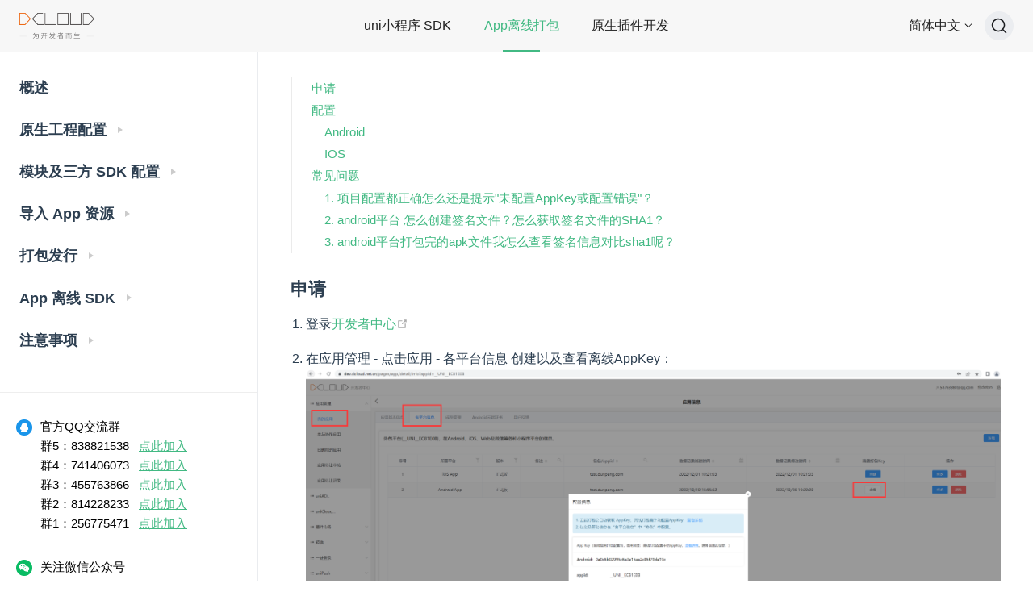

--- FILE ---
content_type: text/html; charset=UTF-8
request_url: https://nativesupport.dcloud.net.cn/AppDocs/usesdk/appkey
body_size: 7515
content:
<!DOCTYPE html>
<html lang="zh-CN">
  <head>
    <meta charset="utf-8">
    <meta name="viewport" content="width=device-width,initial-scale=1">
    <title>申请 | uni小程序SDK</title>
    <meta name="generator" content="VuePress 1.9.9">
    <link rel="shortcut icon" type="image/x-icon" href="https://vkceyugu.cdn.bspapp.com/VKCEYUGU-a90b5f95-90ba-4d30-a6a7-cd4d057327db/d23e842c-58fc-4574-998d-17fdc7811cc3.png?v=1556263038788">
    <script defer="true" src="/baidu.js?1766375402701&amp;v=1766375402701&amp;version=1766375402701"></script>
    <meta name="description" content="申请,配置,Android,IOS,常见问题,1. 项目配置都正确怎么还是提示&quot;未配置AppKey或配置错误&quot;？,2. android平台 怎么创建签名文件？怎么获取签名文件的SHA1？,3. android平台打包完的apk文件我怎么查看签名信息对比sha1呢？">
    <meta name="viewport" content="width=device-width, initial-scale=1.0, user-scalable=0, minimum-scale=1.0, maximum-scale=1.0">
    <meta itemprop="dateModified" content="2025-12-22T03:50:02.700Z">
    <meta name="last-modified" content="2025-12-22T03:50:02.701Z">
    
    <link rel="preload" href="/2025-12-22_11-50-02/assets/css/0.styles.d0bdfbf5.css" as="style"><link rel="preload" href="/2025-12-22_11-50-02/assets/js/app.ead9c5ae.js" as="script"><link rel="preload" href="/2025-12-22_11-50-02/assets/js/vendors~layout-Layout.66755a3d.js" as="script"><link rel="preload" href="/2025-12-22_11-50-02/assets/js/docs/AppDocs/usesdk/appkey.685d8970.js" as="script"><link rel="prefetch" href="/2025-12-22_11-50-02/assets/js/docs/AppDocs/index.43f07ff1.js"><link rel="prefetch" href="/2025-12-22_11-50-02/assets/js/docs/NativePlugin/index.5db894a6.js"><link rel="prefetch" href="/2025-12-22_11-50-02/assets/js/docs/index.8926a1d9.js"><link rel="prefetch" href="/2025-12-22_11-50-02/assets/js/layout-Layout.05894450.js"><link rel="prefetch" href="/2025-12-22_11-50-02/assets/js/layout-NotFound.21f4d7af.js"><link rel="prefetch" href="/2025-12-22_11-50-02/assets/js/layout-SimpleLayout.b443e06f.js">
    <link rel="stylesheet" href="/2025-12-22_11-50-02/assets/css/0.styles.d0bdfbf5.css">
  </head>
  <body>
    <div id="app" data-server-rendered="true"><div class="theme-container"><header class="navbar"><div class="main-navbar"><a href="https://www.dcloud.io" class="home-link"><img src="https://vkceyugu.cdn.bspapp.com/VKCEYUGU-f184e7c3-1912-41b2-b81f-435d1b37c7b4/5a7f902b-21a7-4822-884f-925219eacc4b.png" alt="uni小程序SDK" class="logo"> <img src="https://img.cdn.aliyun.dcloud.net.cn/nativedocs/nativesupport@2x.png" alt="uni小程序SDK" class="title-logo can-hide"></a> <div class="main-navbar-links can-hide"><div class="main-navbar-item"><div class="main-navbar-link"><a href="/" class="nav-link">
  uni小程序 SDK
</a></div></div><div class="main-navbar-item active"><div class="main-navbar-link"><a href="/AppDocs/" class="nav-link router-link-active">
  App离线打包
</a></div></div><div class="main-navbar-item"><div class="main-navbar-link"><a href="/NativePlugin/" class="nav-link">
  原生插件开发
</a></div></div></div> <div class="mobile-main-navbar"><div class="mobile-links_mobile"><a href="javascript:;" class="mobile-links__btn">App离线打包</a></div> <div class="mobile-links__panel"><div class="main-navbar-item"><div class="main-navbar-link"><a href="/" class="nav-link">
  uni小程序 SDK
</a></div></div><div class="main-navbar-item active"><div class="main-navbar-link"><a href="/AppDocs/" class="nav-link router-link-active">
  App离线打包
</a></div></div><div class="main-navbar-item"><div class="main-navbar-link"><a href="/NativePlugin/" class="nav-link">
  原生插件开发
</a></div></div></div></div> <div class="dropdown-language"><div style="display: flex;align-items: center;"><span>简体中文</span> <svg t="1629441415944" viewBox="0 20 1024 1024" version="1.1" xmlns="http://www.w3.org/2000/svg" p-id="3713" width="16" height="16" class="icon"><path d="M508.025406 655.446718c-14.45307 0-28.183486-5.781228-39.023289-15.898376l-231.249118-231.249118c-10.117149-10.117149-10.117149-26.015526 0-36.132675s26.015526-10.117149 36.132675 0l231.249118 231.249118c2.16796 2.16796 4.335921 2.16796 5.781228 0l231.971771-231.971771c10.117149-10.117149 26.015526-10.117149 35.410021 0 10.117149 10.117149 10.117149 26.015526 0 36.132674l-231.971771 231.971772c-9.394495 10.117149-23.124912 15.898377-38.300635 15.898376z" p-id="3714"></path></svg></div> <!----></div> <div class="links" style="top:0px;"><!----> <div id="docsearch"><button type="button" aria-label="搜索文档" class="DocSearch DocSearch-Button"><span class="DocSearch-Button-Container"><svg width="20" height="20" viewBox="0 0 20 20" class="DocSearch-Search-Icon"><path d="M14.386 14.386l4.0877 4.0877-4.0877-4.0877c-2.9418 2.9419-7.7115 2.9419-10.6533 0-2.9419-2.9418-2.9419-7.7115 0-10.6533 2.9418-2.9419 7.7115-2.9419 10.6533 0 2.9419 2.9418 2.9419 7.7115 0 10.6533z" stroke="currentColor" fill="none" fill-rule="evenodd" stroke-linecap="round" stroke-linejoin="round"></path></svg> <span class="DocSearch-Button-Placeholder">搜索文档</span></span> <span class="DocSearch-Button-Keys"><span class="DocSearch-Button-Key"><svg width="15" height="15" class="DocSearch-Control-Key-Icon"><path d="M4.505 4.496h2M5.505 5.496v5M8.216 4.496l.055 5.993M10 7.5c.333.333.5.667.5 1v2M12.326 4.5v5.996M8.384 4.496c1.674 0 2.116 0 2.116 1.5s-.442 1.5-2.116 1.5M3.205 9.303c-.09.448-.277 1.21-1.241 1.203C1 10.5.5 9.513.5 8V7c0-1.57.5-2.5 1.464-2.494.964.006 1.134.598 1.24 1.342M12.553 10.5h1.953" stroke-width="1.2" stroke="currentColor" fill="none" stroke-linecap="square"></path></svg></span> <span class="DocSearch-Button-Key">K</span></span></button></div></div></div> <div class="sub-navbar"><!----> <!----> <div class="mobile-sub-navbar"><div class="subnavbar__item"><a href="javascript:;">App离线打包</a></div></div></div></header> <div class="sidebar-mask"></div> <div class="content-container"><aside class="sidebar"><!---->  <ul class="sidebar-links"><li><a href="/AppDocs/" aria-current="page" class="sidebar-link data-no-emphasize">概述</a></li><li><section class="sidebar-group collapsable depth-0"><p class="sidebar-heading"><span>原生工程配置</span> <span class="arrow right"></span></p> <!----></section></li><li><section class="sidebar-group collapsable depth-0"><p class="sidebar-heading"><span>模块及三方 SDK 配置</span> <span class="arrow right"></span></p> <!----></section></li><li><section class="sidebar-group collapsable depth-0"><p class="sidebar-heading"><span>导入 App 资源</span> <span class="arrow right"></span></p> <!----></section></li><li><section class="sidebar-group collapsable depth-0"><p class="sidebar-heading"><span>打包发行</span> <span class="arrow right"></span></p> <!----></section></li><li><section class="sidebar-group collapsable depth-0"><p class="sidebar-heading"><span>App 离线 SDK</span> <span class="arrow right"></span></p> <!----></section></li><li><section class="sidebar-group collapsable depth-0"><p class="sidebar-heading"><span>注意事项</span> <span class="arrow right"></span></p> <!----></section></li></ul>  <div class="contact-box"> <div class="contact-item"><img src="https://web-assets.dcloud.net.cn/unidoc/zh/qq_logo_blue.png" width="20" height="20"> <div class="contact-smg"><div>官方QQ交流群</div> <div>
					群5：838821538  
					<a target="_blank" href="https://qm.qq.com/cgi-bin/qm/qr?k=u4QqFXRtSkT4GY5yvWt8BJSCoZlol74a&amp;jump_from=webapi&amp;authKey=atlY3ExOao7dODA8XLpQzAgu9+pf1ubLP+KqPI4nJY61SQkmBZXCIWcYkaxkLCpK" style="text-decoration: underline">
						点此加入
					</a></div><div>
					群4：741406073  
					<a target="_blank" href="https://qm.qq.com/cgi-bin/qm/qr?k=V1NOZh7HCJiPxF_kTjfN9zAGDcKtK74X&amp;jump_from=webapi&amp;authKey=YITNfNnLrVMtt/sfpzDWewYIa1QdkE3LEmh5SaKTE55fYF5wm4ZtdxU8nMtUqR5O" style="text-decoration: underline">
						点此加入
					</a></div><div>
					群3：455763866  
					<a target="_blank" href="https://qm.qq.com/cgi-bin/qm/qr?k=X-XQEy3cHAaFHFXhQLrDJbSlPZDug78e&amp;jump_from=webapi&amp;authKey=4xuwh2OdNvyPUX6/tTN81gu3WkzhYdaKfEwFd73HY5DE6pq84EKy44n0Wzuo+CzZ" style="text-decoration: underline">
						点此加入
					</a></div><div>
					群2：814228233  
					<a target="_blank" href="https://qm.qq.com/cgi-bin/qm/qr?k=uwr3DhuW8Gpc5aUsurquozgezy1EmGFj&amp;jump_from=webapi&amp;authKey=/Vv1/nXAT9b9szQEKkhOyZWB9dv8VWyE7nq6xMUIpP1lj/vwkbPfghMIxSTO/Tac" style="text-decoration: underline">
						点此加入
					</a></div><div>
					群1：256775471  
					<a target="_blank" href="https://qm.qq.com/cgi-bin/qm/qr?k=R1Rnbxs1l6N4rWBaogiALGTJfFp2-ulP&amp;jump_from=webapi&amp;authKey=PrQBXSCArDfHQ3JEztYModlZtkfOJCkWI4zB/wERWE/Kld6sipkB1EqJ2TLbAi0h" style="text-decoration: underline">
						点此加入
					</a></div></div></div> <div class="contact-item"><img src="https://web-assets.dcloud.net.cn/unidoc/zh/weixin@2x.png" width="20" height="20"> <div class="contact-smg"><div>关注微信公众号</div> <img src="https://qiniu-web-assets.dcloud.net.cn/unidoc/zh/weixin.jpg" width="90" height="90"></div></div></div></aside> <main class="page"> <div class="table-of-contents" data-v-9fc101e6><div class="vuepress-toc-item-top vuepress-toc-h3" data-v-9fc101e6><a href="/AppDocs/usesdk/appkey.html#申请" title="申请" style="padding-left:0rem;" data-v-9fc101e6><span data-v-9fc101e6>申请</span></a></div><div class="vuepress-toc-item-top vuepress-toc-h3" data-v-9fc101e6><a href="/AppDocs/usesdk/appkey.html#配置" title="配置" style="padding-left:0rem;" data-v-9fc101e6><span data-v-9fc101e6>配置</span></a></div><div class="vuepress-toc-item-top vuepress-toc-h4" data-v-9fc101e6><a href="/AppDocs/usesdk/appkey.html#android" title="Android" style="padding-left:1rem;" data-v-9fc101e6><span data-v-9fc101e6>Android</span></a></div><div class="vuepress-toc-item-top vuepress-toc-h4" data-v-9fc101e6><a href="/AppDocs/usesdk/appkey.html#ios" title="IOS" style="padding-left:1rem;" data-v-9fc101e6><span data-v-9fc101e6>IOS</span></a></div><div class="vuepress-toc-item-top vuepress-toc-h3" data-v-9fc101e6><a href="/AppDocs/usesdk/appkey.html#常见问题" title="常见问题" style="padding-left:0rem;" data-v-9fc101e6><span data-v-9fc101e6>常见问题</span></a></div><div class="vuepress-toc-item-top vuepress-toc-h4" data-v-9fc101e6><a href="/AppDocs/usesdk/appkey.html#_1-项目配置都正确怎么还是提示-未配置appkey或配置错误" title="1. 项目配置都正确怎么还是提示&quot;未配置AppKey或配置错误&quot;？" style="padding-left:1rem;" data-v-9fc101e6><span data-v-9fc101e6>1. 项目配置都正确怎么还是提示"未配置AppKey或配置错误"？</span></a></div><div class="vuepress-toc-item-top vuepress-toc-h4" data-v-9fc101e6><a href="/AppDocs/usesdk/appkey.html#_2-android平台-怎么创建签名文件-怎么获取签名文件的sha1" title="2. android平台 怎么创建签名文件？怎么获取签名文件的SHA1？" style="padding-left:1rem;" data-v-9fc101e6><span data-v-9fc101e6>2. android平台 怎么创建签名文件？怎么获取签名文件的SHA1？</span></a></div><div class="vuepress-toc-item-top vuepress-toc-h4" data-v-9fc101e6><a href="/AppDocs/usesdk/appkey.html#_3-android平台打包完的apk文件我怎么查看签名信息对比sha1呢" title="3. android平台打包完的apk文件我怎么查看签名信息对比sha1呢？" style="padding-left:1rem;" data-v-9fc101e6><span data-v-9fc101e6>3. android平台打包完的apk文件我怎么查看签名信息对比sha1呢？</span></a></div> <!----></div> <div class="theme-default-content content__default"><h3 id="申请"><a href="#申请" class="header-anchor">#</a> 申请</h3> <ol><li><p>登录<a href="https://dev.dcloud.net.cn" target="_blank" rel="noopener noreferrer">开发者中心<span><svg xmlns="http://www.w3.org/2000/svg" aria-hidden="true" focusable="false" x="0px" y="0px" viewBox="0 0 100 100" width="15" height="15" class="icon outbound"><path fill="currentColor" d="M18.8,85.1h56l0,0c2.2,0,4-1.8,4-4v-32h-8v28h-48v-48h28v-8h-32l0,0c-2.2,0-4,1.8-4,4v56C14.8,83.3,16.6,85.1,18.8,85.1z"></path> <polygon fill="currentColor" points="45.7,48.7 51.3,54.3 77.2,28.5 77.2,37.2 85.2,37.2 85.2,14.9 62.8,14.9 62.8,22.9 71.5,22.9"></polygon></svg></span></a></p></li> <li><p>在应用管理 - 点击应用 - 各平台信息 创建以及查看离线AppKey：
<img src="https://native-res.dcloud.net.cn/images/nativesdk/77A2D811-07FA-43cb-B823-85D08181B3E1.png" alt="avatar"></p> <p><strong>SHA1的获取请参考该<a href="https://ask.dcloud.net.cn/article/35777" target="_blank" rel="noopener noreferrer">文章<span><svg xmlns="http://www.w3.org/2000/svg" aria-hidden="true" focusable="false" x="0px" y="0px" viewBox="0 0 100 100" width="15" height="15" class="icon outbound"><path fill="currentColor" d="M18.8,85.1h56l0,0c2.2,0,4-1.8,4-4v-32h-8v28h-48v-48h28v-8h-32l0,0c-2.2,0-4,1.8-4,4v56C14.8,83.3,16.6,85.1,18.8,85.1z"></path> <polygon fill="currentColor" points="45.7,48.7 51.3,54.3 77.2,28.5 77.2,37.2 85.2,37.2 85.2,14.9 62.8,14.9 62.8,22.9 71.5,22.9"></polygon></svg></span></a></strong></p> <p><strong>AppKey不区分debug和release模式，Andorid如需要调试需要使用申请AppKey时的证书</strong></p></li></ol> <h3 id="配置"><a href="#配置" class="header-anchor">#</a> 配置</h3> <h4 id="android"><a href="#android" class="header-anchor">#</a> Android</h4> <h5 id="build-gradle配置"><a href="#build-gradle配置" class="header-anchor">#</a> build.gradle配置</h5> <p>主APP的build.gradle文件的android节点下配置应用的签名信息，可参考离线配置:</p> <div class="language- extra-class"><pre class="language-text"><code>signingConfigs {
        config {
            keyAlias '签名别名'
            keyPassword '签名密码'
            storeFile file('xxx/xxx/xxx.keystore或xxx/xxx/xxx.jks') // 路径为相对路径或绝对路径
            storePassword '密码'
            v1SigningEnabled true //兼容v1
            v2SigningEnabled true //兼容v2
        }
}

buildTypes {
        debug {
            signingConfig signingConfigs.config
            ...
        }
        release {
            signingConfig signingConfigs.config
            ...
        }
}
</code></pre></div><div class="ai noscript" style="display:none;"><p>示例源码如下，请查看 pre &gt; code 标签中的内容</p> <pre><code class="language-">signingConfigs {
        config {
            keyAlias '签名别名'
            keyPassword '签名密码'
            storeFile file('xxx/xxx/xxx.keystore或xxx/xxx/xxx.jks') // 路径为相对路径或绝对路径
            storePassword '密码'
            v1SigningEnabled true //兼容v1
            v2SigningEnabled true //兼容v2
        }
}

buildTypes {
        debug {
            signingConfig signingConfigs.config
            ...
        }
        release {
            signingConfig signingConfigs.config
            ...
        }
}</code></pre></div><p><strong>注意：签名信息需要与后台一致，不一致也会导致appkey校验失败。</strong></p> <h5 id="androidmanifest-xml配置"><a href="#androidmanifest-xml配置" class="header-anchor">#</a> Androidmanifest.xml配置</h5> <p>获取到android平台的AppKey后！打开Android项目 配置主APP的Androidmanifest.xml文件， 导航到Application节点，创建meta-data节点，name为dcloud_appkey，value为申请的AppKey如下：</p> <div class="language- extra-class"><pre class="language-text"><code>	&lt;application
        ...&gt;
        &lt;meta-data
            android:name=&quot;dcloud_appkey&quot;
            android:value=&quot;替换为自己申请的Appkey&quot; /&gt;
</code></pre></div><div class="ai noscript" style="display:none;"><p>示例源码如下，请查看 pre &gt; code 标签中的内容</p> <pre><code class="language-">&lt;application
        ...&gt;
        &lt;meta-data
            android:name=&quot;dcloud_appkey&quot;
            android:value=&quot;替换为自己申请的Appkey&quot; /&gt;</code></pre></div><h4 id="ios"><a href="#ios" class="header-anchor">#</a> IOS</h4> <p>请点击下面链接参考IOS平台的配置Appkey章节</p> <p><a href="https://nativesupport.dcloud.net.cn/AppDocs/usesdk/ios" target="_blank" rel="noopener noreferrer">iOS<span><svg xmlns="http://www.w3.org/2000/svg" aria-hidden="true" focusable="false" x="0px" y="0px" viewBox="0 0 100 100" width="15" height="15" class="icon outbound"><path fill="currentColor" d="M18.8,85.1h56l0,0c2.2,0,4-1.8,4-4v-32h-8v28h-48v-48h28v-8h-32l0,0c-2.2,0-4,1.8-4,4v56C14.8,83.3,16.6,85.1,18.8,85.1z"></path> <polygon fill="currentColor" points="45.7,48.7 51.3,54.3 77.2,28.5 77.2,37.2 85.2,37.2 85.2,14.9 62.8,14.9 62.8,22.9 71.5,22.9"></polygon></svg></span></a></p> <h3 id="常见问题"><a href="#常见问题" class="header-anchor">#</a> 常见问题</h3> <h4 id="_1-项目配置都正确怎么还是提示-未配置appkey或配置错误"><a href="#_1-项目配置都正确怎么还是提示-未配置appkey或配置错误" class="header-anchor">#</a> 1. 项目配置都正确怎么还是提示&quot;未配置AppKey或配置错误&quot;？</h4> <p>这种情况不用怀疑。还是安装包的信息与你在申请Appkey填写信息不符导致的。 appid+应用包名+签名sha1三者必须与申请填写的信息一致才可以的。</p> <p><strong>android平台 可以按一下步骤检查一下离线项目配置:</strong></p> <ol><li><p>查看签名文件是否配置到了主APP的build.gradle。<strong>注意：需要将signingConfigs添加到buildTypes才会生效</strong></p></li> <li><p>查看离线项目中dcloud_control.xml文件中的appid是否与申请AppKey时的appid一致。</p> <p><br><img src="https://native-res.dcloud.net.cn/images/uniapp/nativedocs/Android/appid%E4%B8%80%E8%87%B4.png" style="max-width:70%;"></p></li> <li><p>检测离线项目的包名是否申请AppKey时的包名是否一致。</p> <p><br><img src="https://native-res.dcloud.net.cn/images/uniapp/nativedocs/Android/%E5%8C%85%E5%90%8D%E4%B8%80%E8%87%B4.png" style="max-width:70%;"></p></li> <li><p>对比安装包apk文件的SHA1是否与应用后台配置的SHA1一致。</p> <ul><li>Android studio调试时提示appkey配置错误，参考<a href="/AppDocs/package/android#%E6%9F%A5%E7%9C%8B%E7%AD%BE%E5%90%8D%E4%BF%A1%E6%81%AF">文档</a>获取签名信息与后台配置SHA1对比是否一致。</li> <li>生成正式包时提示appkey配置错误，获取安装包apk文件获取（签名参考下面问题4）与后台配置SHA1对比是否一致。</li></ul></li> <li><p>检查dcloud_appkey配置位置是否正确，dcloud_appkey一定要放到Androidmanifest.xml文件的application节点里。</p></li></ol> <div class="language-xml extra-class"><pre class="language-xml"><code>	<span class="token tag"><span class="token tag"><span class="token punctuation">&lt;</span>application</span><span class="token punctuation">&gt;</span></span>
        <span class="token tag"><span class="token tag"><span class="token punctuation">&lt;</span>meta-data</span>
            <span class="token attr-name"><span class="token namespace">android:</span>name</span><span class="token attr-value"><span class="token punctuation attr-equals">=</span><span class="token punctuation">&quot;</span>dcloud_appkey<span class="token punctuation">&quot;</span></span>
            <span class="token attr-name"><span class="token namespace">android:</span>value</span><span class="token attr-value"><span class="token punctuation attr-equals">=</span><span class="token punctuation">&quot;</span>替换为自己申请的Appkey<span class="token punctuation">&quot;</span></span> <span class="token punctuation">/&gt;</span></span>
	<span class="token tag"><span class="token tag"><span class="token punctuation">&lt;/</span>application</span><span class="token punctuation">&gt;</span></span>
</code></pre></div><div class="ai noscript" style="display:none;"><p>示例源码如下，请查看 pre &gt; code 标签中的内容</p> <pre><code class="language-xml">&lt;application&gt;
        &lt;meta-data
            android:name=&quot;dcloud_appkey&quot;
            android:value=&quot;替换为自己申请的Appkey&quot; /&gt;
	&lt;/application&gt;</code></pre></div><h4 id="_2-android平台-怎么创建签名文件-怎么获取签名文件的sha1"><a href="#_2-android平台-怎么创建签名文件-怎么获取签名文件的sha1" class="header-anchor">#</a> 2. android平台 怎么创建签名文件？怎么获取签名文件的SHA1？</h4> <p>请查看文档<a href="https://ask.dcloud.net.cn/article/35777" target="_blank" rel="noopener noreferrer">Android平台签名证书(.keystore)生成指南<span><svg xmlns="http://www.w3.org/2000/svg" aria-hidden="true" focusable="false" x="0px" y="0px" viewBox="0 0 100 100" width="15" height="15" class="icon outbound"><path fill="currentColor" d="M18.8,85.1h56l0,0c2.2,0,4-1.8,4-4v-32h-8v28h-48v-48h28v-8h-32l0,0c-2.2,0-4,1.8-4,4v56C14.8,83.3,16.6,85.1,18.8,85.1z"></path> <polygon fill="currentColor" points="45.7,48.7 51.3,54.3 77.2,28.5 77.2,37.2 85.2,37.2 85.2,14.9 62.8,14.9 62.8,22.9 71.5,22.9"></polygon></svg></span></a></p> <h4 id="_3-android平台打包完的apk文件我怎么查看签名信息对比sha1呢"><a href="#_3-android平台打包完的apk文件我怎么查看签名信息对比sha1呢" class="header-anchor">#</a> 3. android平台打包完的apk文件我怎么查看签名信息对比sha1呢？</h4> <ul><li><p>首先使用解压工具解开apk。</p></li> <li><p>进入meta-inf文件夹，进入命令行模式 输入如下命令 <a href="https://www.jianshu.com/p/d141cbcf2476" target="_blank" rel="noopener noreferrer">参考文章<span><svg xmlns="http://www.w3.org/2000/svg" aria-hidden="true" focusable="false" x="0px" y="0px" viewBox="0 0 100 100" width="15" height="15" class="icon outbound"><path fill="currentColor" d="M18.8,85.1h56l0,0c2.2,0,4-1.8,4-4v-32h-8v28h-48v-48h28v-8h-32l0,0c-2.2,0-4,1.8-4,4v56C14.8,83.3,16.6,85.1,18.8,85.1z"></path> <polygon fill="currentColor" points="45.7,48.7 51.3,54.3 77.2,28.5 77.2,37.2 85.2,37.2 85.2,14.9 62.8,14.9 62.8,22.9 71.5,22.9"></polygon></svg></span></a></p></li></ul> <div class="language- extra-class"><pre class="language-text"><code>keytool -printcert -file CERT.RSA
</code></pre></div><div class="ai noscript" style="display:none;"><p>示例源码如下，请查看 pre &gt; code 标签中的内容</p> <pre><code class="language-">keytool -printcert -file CERT.RSA</code></pre></div></div> <footer class="page-edit"><div class="edit-link"><a href="https://gitee.com/dcloud/native-docs/edit/master/docs/AppDocs/usesdk/appkey.md" target="_blank" rel="noopener noreferrer">帮助我们改善此页面！</a> <span><svg xmlns="http://www.w3.org/2000/svg" aria-hidden="true" focusable="false" x="0px" y="0px" viewBox="0 0 100 100" width="15" height="15" class="icon outbound"><path fill="currentColor" d="M18.8,85.1h56l0,0c2.2,0,4-1.8,4-4v-32h-8v28h-48v-48h28v-8h-32l0,0c-2.2,0-4,1.8-4,4v56C14.8,83.3,16.6,85.1,18.8,85.1z"></path> <polygon fill="currentColor" points="45.7,48.7 51.3,54.3 77.2,28.5 77.2,37.2 85.2,37.2 85.2,14.9 62.8,14.9 62.8,22.9 71.5,22.9"></polygon></svg></span></div> <div class="last-updated"><span class="prefix">上次更新:</span> <span class="time">2023/8/29 15:24:59</span></div></footer> <!---->  <div id="footNavBox" data-v-f6aded24><div class="footNav" data-v-f6aded24><div id="footNavClassify" data-v-f6aded24><div class="footNavItem" data-v-f6aded24 data-v-f6aded24><div class="navItemTitle" data-v-f6aded24 data-v-f6aded24>开发产品</div><div class="navLine" data-v-f6aded24 data-v-f6aded24></div><div class="navItemDetailBox" data-v-f6aded24 data-v-f6aded24><a target="_blank" href="https://www.dcloud.io/hbuilderx.html" class="navItemDetail" data-v-f6aded24 data-v-f6aded24>HBuilderX</a><a target="_blank" href="https://uniapp.dcloud.net.cn/" class="navItemDetail" data-v-f6aded24 data-v-f6aded24>uni-app</a><a target="_blank" href="https://doc.dcloud.net.cn/uni-app-x/" class="navItemDetail" data-v-f6aded24 data-v-f6aded24>uni-app x</a><a target="_blank" href="https://doc.dcloud.net.cn/uniCloud/" class="navItemDetail" data-v-f6aded24 data-v-f6aded24>uniCloud</a><a target="_blank" href="https://nativesupport.dcloud.net.cn/" class="navItemDetail" data-v-f6aded24 data-v-f6aded24>uniMPsdk</a><a target="_blank" href="https://www.dcloud.io/runtime.html" class="navItemDetail" data-v-f6aded24 data-v-f6aded24>5+Runtime</a><a target="_blank" href="https://www.dcloud.io/wap2app.html?platform=wap2app" class="navItemDetail" data-v-f6aded24 data-v-f6aded24>wap2app</a><a target="_blank" href="https://www.dcloud.io/mui.html" class="navItemDetail" data-v-f6aded24 data-v-f6aded24>MUI</a><a target="_blank" href="https://uniapp.dcloud.net.cn/uniCloud/uni-id" class="navItemDetail" data-v-f6aded24 data-v-f6aded24>uni-id</a><a target="_blank" href="https://doc.dcloud.net.cn/uniCloud/uni-cdn/intro.html" class="navItemDetail" data-v-f6aded24 data-v-f6aded24>uni-cdn</a><a target="_blank" href="https://doc.dcloud.net.cn/uniCloud/uni-pay/uni-app.html" class="navItemDetail" data-v-f6aded24 data-v-f6aded24>uni-pay</a><a target="_blank" href="https://uniapp.dcloud.net.cn/unipush" class="navItemDetail" data-v-f6aded24 data-v-f6aded24>uni-push</a><a target="_blank" href="https://uniapp.dcloud.io/univerify" class="navItemDetail" data-v-f6aded24 data-v-f6aded24>uni一键登录</a><a target="_blank" href="https://uniapp.dcloud.net.cn/uniCloud/frv/intro.html" class="navItemDetail" data-v-f6aded24 data-v-f6aded24>uni实人认证</a><a target="_blank" href="https://uniapp.dcloud.net.cn/uniCloud/send-sms" class="navItemDetail" data-v-f6aded24 data-v-f6aded24>sms</a><a target="_blank" href="https://ext.dcloud.net.cn/plugin?id=5057" class="navItemDetail" data-v-f6aded24 data-v-f6aded24>uni-starter</a><a target="_blank" href="https://uniapp.dcloud.net.cn/uniCloud/admin" class="navItemDetail" data-v-f6aded24 data-v-f6aded24>uni-admin</a><a target="_blank" href="https://uniapp.dcloud.io/uniCloud/upgrade-center" class="navItemDetail" data-v-f6aded24 data-v-f6aded24>uni-upgrade-center</a><a target="_blank" href="https://uniapp.dcloud.net.cn/uniCloud/uni-im" class="navItemDetail" data-v-f6aded24 data-v-f6aded24>uni-im</a><a target="_blank" href="https://uniapp.dcloud.net.cn/uniCloud/uni-ai" class="navItemDetail" data-v-f6aded24 data-v-f6aded24>uni-ai</a><a target="_blank" href="https://uniapp.dcloud.net.cn/uniCloud/uni-cms" class="navItemDetail" data-v-f6aded24 data-v-f6aded24>uni-cms</a><a target="_blank" href="https://doc.dcloud.net.cn/uniCloud/unicloud-map.html" class="navItemDetail" data-v-f6aded24 data-v-f6aded24>uniCloud-map</a><a target="_blank" href="https://ext.dcloud.net.cn/plugin?id=3851" class="navItemDetail" data-v-f6aded24 data-v-f6aded24>uni-search</a></div></div></div> <div id="aboutusBox" data-v-f6aded24><div class="footNavItem" data-v-f6aded24 data-v-f6aded24><div class="navItemTitle" data-v-f6aded24 data-v-f6aded24>运营产品</div><div class="navLine" data-v-f6aded24 data-v-f6aded24></div><div class="navItemDetailBox" data-v-f6aded24 data-v-f6aded24><a target="_blank" href="https://uniad.dcloud.net.cn/login" class="navItemDetail" data-v-f6aded24 data-v-f6aded24>uni-AD</a><a target="_blank" href="https://tongji.dcloud.net.cn/" class="navItemDetail" data-v-f6aded24 data-v-f6aded24>uni统计</a><a target="_blank" href="https://www.dcloud.io/dportal.html" class="navItemDetail" data-v-f6aded24 data-v-f6aded24>uni发行</a><a target="_blank" href="https://uniapp.dcloud.net.cn/tutorial/safe.html" class="navItemDetail" data-v-f6aded24 data-v-f6aded24>uni安全专题</a></div></div><div class="footNavItem" data-v-f6aded24 data-v-f6aded24><div class="navItemTitle" data-v-f6aded24 data-v-f6aded24>开发者服务</div><div class="navLine" data-v-f6aded24 data-v-f6aded24></div><div class="navItemDetailBox" data-v-f6aded24 data-v-f6aded24><a target="_blank" href="https://ask.dcloud.net.cn/explore/" class="navItemDetail" data-v-f6aded24 data-v-f6aded24>问答社区</a><a target="_blank" href="https://dev.dcloud.net.cn/" class="navItemDetail" data-v-f6aded24 data-v-f6aded24>开发者后台</a></div></div><div class="footNavItem" data-v-f6aded24 data-v-f6aded24><div class="navItemTitle" data-v-f6aded24 data-v-f6aded24>技术文档</div><div class="navLine" data-v-f6aded24 data-v-f6aded24></div><div class="navItemDetailBox" data-v-f6aded24 data-v-f6aded24><a target="_blank" href="https://uniapp.dcloud.io/" class="navItemDetail" data-v-f6aded24 data-v-f6aded24>uni-app文档</a><a target="_blank" href="https://uniapp.dcloud.io/uniCloud/README" class="navItemDetail" data-v-f6aded24 data-v-f6aded24>uniCloud文档</a><a target="_blank" href="https://nativesupport.dcloud.net.cn/" class="navItemDetail" data-v-f6aded24 data-v-f6aded24>原生开发者支持文档</a><a target="_blank" href="https://hx.dcloud.net.cn/" class="navItemDetail" data-v-f6aded24 data-v-f6aded24>HBuilder文档</a></div></div><div class="footNavItem" data-v-f6aded24 data-v-f6aded24><div class="navItemTitle" data-v-f6aded24 data-v-f6aded24>生态服务</div><div class="navLine" data-v-f6aded24 data-v-f6aded24></div><div class="navItemDetailBox" data-v-f6aded24 data-v-f6aded24><a target="_blank" href="https://ext.dcloud.net.cn/" class="navItemDetail" data-v-f6aded24 data-v-f6aded24>插件市场</a><a target="_blank" href="https://open.dcloud.net.cn/pages/login/login" class="navItemDetail" data-v-f6aded24 data-v-f6aded24>OAuth用户开放平台</a></div></div></div></div> <div class="hbLogo" data-v-f6aded24></div> <div class="introduce" data-v-f6aded24><div class="introduce-item" data-v-f6aded24><span class="introduce-title" data-v-f6aded24>关于我们：</span> <a href="https://dcloud.io/" target="_blank" class="navItemDetail" data-v-f6aded24>
						DCloud官网
					</a><a href="https://uniapp.dcloud.io/case" target="_blank" class="navItemDetail" data-v-f6aded24>
						案例
					</a><a href="https://dev.dcloud.net.cn/wish/?channel=uniapp" target="_blank" class="navItemDetail" data-v-f6aded24>
						需求墙
					</a><a href="https://dcloud.io/license/DCloud.html" target="_blank" class="navItemDetail" data-v-f6aded24>
						许可协议
					</a><a href="https://www.dcloud.io/hr/" target="_blank" class="navItemDetail" data-v-f6aded24>
						加入我们
					</a><a href="https://dev.dcloud.net.cn/sponsor/" target="_blank" class="navItemDetail" data-v-f6aded24>
						赞助我们
					</a></div><div class="introduce-item" data-v-f6aded24><span class="introduce-title" data-v-f6aded24>联系我们：</span> <a href="mailto:bd@dcloud.io" target="_blank" class="navItemDetail" data-v-f6aded24>
						商务合作：bd@dcloud.io
					</a><a href="mailto:uniad@dcloud.io" target="_blank" class="navItemDetail" data-v-f6aded24>
						广告合作：uniad@dcloud.io
					</a></div></div> <div data-v-f6aded24><div class="companyBox" data-v-f6aded24><span class="companyInfo" data-v-f6aded24><span class="companyInfo-dcloud" data-v-f6aded24>DCloud.io</span> 数字天堂（北京）网络技术有限公司是</span> <div class="companyInfo" style="display: inline; margin-left: 5px" data-v-f6aded24><a href="//www.html5plus.org/" target="_blank" class="html5" data-v-f6aded24>HTML5中国产业联盟</a>
				发起单位
			</div></div> <div class="beianBox" data-v-f6aded24><a id="domain" href="https://beian.miit.gov.cn/#/Integrated/index" target="_blank" class="beian" data-v-f6aded24>
				
			</a> <div class="domainImgBox" data-v-f6aded24><img src="https://qiniu-web-assets.dcloud.net.cn/unidoc/zh/jgwab.png" class="domainImg" data-v-f6aded24> <a href="http://www.beian.gov.cn/portal/registerSystemInfo?recordcode=11010802035340" target="_blank" class="beian" data-v-f6aded24>京公网安备：11010802035340号 </a></div> <span class="anbaoInfo" data-v-f6aded24>  国家信息安全等级保护三级，证书编号：11010813802-20001</span></div></div></div></main> <div class="sticker vuepress-toc"><h5>本文内容</h5> <div class="vuepress-toc-item vuepress-toc-h3 active"><a href="/AppDocs/usesdk/appkey.html#申请" title="申请" style="padding-left:0rem;"><span>申请</span></a></div><div class="vuepress-toc-item vuepress-toc-h3"><a href="/AppDocs/usesdk/appkey.html#配置" title="配置" style="padding-left:0rem;"><span>配置</span></a></div><div class="vuepress-toc-item vuepress-toc-h4"><a href="/AppDocs/usesdk/appkey.html#android" title="Android" style="padding-left:1rem;"><span>Android</span></a></div><div class="vuepress-toc-item vuepress-toc-h4"><a href="/AppDocs/usesdk/appkey.html#ios" title="IOS" style="padding-left:1rem;"><span>IOS</span></a></div><div class="vuepress-toc-item vuepress-toc-h3"><a href="/AppDocs/usesdk/appkey.html#常见问题" title="常见问题" style="padding-left:0rem;"><span>常见问题</span></a></div><div class="vuepress-toc-item vuepress-toc-h4"><a href="/AppDocs/usesdk/appkey.html#_1-项目配置都正确怎么还是提示-未配置appkey或配置错误" title="1. 项目配置都正确怎么还是提示&quot;未配置AppKey或配置错误&quot;？" style="padding-left:1rem;"><span>1. 项目配置都正确怎么还是提示"未配置AppKey或配置错误"？</span></a></div><div class="vuepress-toc-item vuepress-toc-h4"><a href="/AppDocs/usesdk/appkey.html#_2-android平台-怎么创建签名文件-怎么获取签名文件的sha1" title="2. android平台 怎么创建签名文件？怎么获取签名文件的SHA1？" style="padding-left:1rem;"><span>2. android平台 怎么创建签名文件？怎么获取签名文件的SHA1？</span></a></div><div class="vuepress-toc-item vuepress-toc-h4"><a href="/AppDocs/usesdk/appkey.html#_3-android平台打包完的apk文件我怎么查看签名信息对比sha1呢" title="3. android平台打包完的apk文件我怎么查看签名信息对比sha1呢？" style="padding-left:1rem;"><span>3. android平台打包完的apk文件我怎么查看签名信息对比sha1呢？</span></a></div></div></div></div><div class="global-ui"><!----></div></div>
    <script src="/2025-12-22_11-50-02/assets/js/app.ead9c5ae.js" defer></script><script src="/2025-12-22_11-50-02/assets/js/vendors~layout-Layout.66755a3d.js" defer></script><script src="/2025-12-22_11-50-02/assets/js/docs/AppDocs/usesdk/appkey.685d8970.js" defer></script>
  </body>
</html>


--- FILE ---
content_type: text/html; charset=UTF-8
request_url: https://nativesupport.dcloud.net.cn/AppDocs/usesdk/appkey.html
body_size: 7258
content:
<!DOCTYPE html>
<html lang="zh-CN">
  <head>
    <meta charset="utf-8">
    <meta name="viewport" content="width=device-width,initial-scale=1">
    <title>申请 | uni小程序SDK</title>
    <meta name="generator" content="VuePress 1.9.9">
    <link rel="shortcut icon" type="image/x-icon" href="https://vkceyugu.cdn.bspapp.com/VKCEYUGU-a90b5f95-90ba-4d30-a6a7-cd4d057327db/d23e842c-58fc-4574-998d-17fdc7811cc3.png?v=1556263038788">
    <script defer="true" src="/baidu.js?1766375402701&amp;v=1766375402701&amp;version=1766375402701"></script>
    <meta name="description" content="申请,配置,Android,IOS,常见问题,1. 项目配置都正确怎么还是提示&quot;未配置AppKey或配置错误&quot;？,2. android平台 怎么创建签名文件？怎么获取签名文件的SHA1？,3. android平台打包完的apk文件我怎么查看签名信息对比sha1呢？">
    <meta name="viewport" content="width=device-width, initial-scale=1.0, user-scalable=0, minimum-scale=1.0, maximum-scale=1.0">
    <meta itemprop="dateModified" content="2025-12-22T03:50:02.700Z">
    <meta name="last-modified" content="2025-12-22T03:50:02.701Z">
    
    <link rel="preload" href="/2025-12-22_11-50-02/assets/css/0.styles.d0bdfbf5.css" as="style"><link rel="preload" href="/2025-12-22_11-50-02/assets/js/app.ead9c5ae.js" as="script"><link rel="preload" href="/2025-12-22_11-50-02/assets/js/vendors~layout-Layout.66755a3d.js" as="script"><link rel="preload" href="/2025-12-22_11-50-02/assets/js/docs/AppDocs/usesdk/appkey.685d8970.js" as="script"><link rel="prefetch" href="/2025-12-22_11-50-02/assets/js/docs/AppDocs/index.43f07ff1.js"><link rel="prefetch" href="/2025-12-22_11-50-02/assets/js/docs/NativePlugin/index.5db894a6.js"><link rel="prefetch" href="/2025-12-22_11-50-02/assets/js/docs/index.8926a1d9.js"><link rel="prefetch" href="/2025-12-22_11-50-02/assets/js/layout-Layout.05894450.js"><link rel="prefetch" href="/2025-12-22_11-50-02/assets/js/layout-NotFound.21f4d7af.js"><link rel="prefetch" href="/2025-12-22_11-50-02/assets/js/layout-SimpleLayout.b443e06f.js">
    <link rel="stylesheet" href="/2025-12-22_11-50-02/assets/css/0.styles.d0bdfbf5.css">
  </head>
  <body>
    <div id="app" data-server-rendered="true"><div class="theme-container"><header class="navbar"><div class="main-navbar"><a href="https://www.dcloud.io" class="home-link"><img src="https://vkceyugu.cdn.bspapp.com/VKCEYUGU-f184e7c3-1912-41b2-b81f-435d1b37c7b4/5a7f902b-21a7-4822-884f-925219eacc4b.png" alt="uni小程序SDK" class="logo"> <img src="https://img.cdn.aliyun.dcloud.net.cn/nativedocs/nativesupport@2x.png" alt="uni小程序SDK" class="title-logo can-hide"></a> <div class="main-navbar-links can-hide"><div class="main-navbar-item"><div class="main-navbar-link"><a href="/" class="nav-link">
  uni小程序 SDK
</a></div></div><div class="main-navbar-item active"><div class="main-navbar-link"><a href="/AppDocs/" class="nav-link router-link-active">
  App离线打包
</a></div></div><div class="main-navbar-item"><div class="main-navbar-link"><a href="/NativePlugin/" class="nav-link">
  原生插件开发
</a></div></div></div> <div class="mobile-main-navbar"><div class="mobile-links_mobile"><a href="javascript:;" class="mobile-links__btn">App离线打包</a></div> <div class="mobile-links__panel"><div class="main-navbar-item"><div class="main-navbar-link"><a href="/" class="nav-link">
  uni小程序 SDK
</a></div></div><div class="main-navbar-item active"><div class="main-navbar-link"><a href="/AppDocs/" class="nav-link router-link-active">
  App离线打包
</a></div></div><div class="main-navbar-item"><div class="main-navbar-link"><a href="/NativePlugin/" class="nav-link">
  原生插件开发
</a></div></div></div></div> <div class="dropdown-language"><div style="display: flex;align-items: center;"><span>简体中文</span> <svg t="1629441415944" viewBox="0 20 1024 1024" version="1.1" xmlns="http://www.w3.org/2000/svg" p-id="3713" width="16" height="16" class="icon"><path d="M508.025406 655.446718c-14.45307 0-28.183486-5.781228-39.023289-15.898376l-231.249118-231.249118c-10.117149-10.117149-10.117149-26.015526 0-36.132675s26.015526-10.117149 36.132675 0l231.249118 231.249118c2.16796 2.16796 4.335921 2.16796 5.781228 0l231.971771-231.971771c10.117149-10.117149 26.015526-10.117149 35.410021 0 10.117149 10.117149 10.117149 26.015526 0 36.132674l-231.971771 231.971772c-9.394495 10.117149-23.124912 15.898377-38.300635 15.898376z" p-id="3714"></path></svg></div> <!----></div> <div class="links" style="top:0px;"><!----> <div id="docsearch"><button type="button" aria-label="搜索文档" class="DocSearch DocSearch-Button"><span class="DocSearch-Button-Container"><svg width="20" height="20" viewBox="0 0 20 20" class="DocSearch-Search-Icon"><path d="M14.386 14.386l4.0877 4.0877-4.0877-4.0877c-2.9418 2.9419-7.7115 2.9419-10.6533 0-2.9419-2.9418-2.9419-7.7115 0-10.6533 2.9418-2.9419 7.7115-2.9419 10.6533 0 2.9419 2.9418 2.9419 7.7115 0 10.6533z" stroke="currentColor" fill="none" fill-rule="evenodd" stroke-linecap="round" stroke-linejoin="round"></path></svg> <span class="DocSearch-Button-Placeholder">搜索文档</span></span> <span class="DocSearch-Button-Keys"><span class="DocSearch-Button-Key"><svg width="15" height="15" class="DocSearch-Control-Key-Icon"><path d="M4.505 4.496h2M5.505 5.496v5M8.216 4.496l.055 5.993M10 7.5c.333.333.5.667.5 1v2M12.326 4.5v5.996M8.384 4.496c1.674 0 2.116 0 2.116 1.5s-.442 1.5-2.116 1.5M3.205 9.303c-.09.448-.277 1.21-1.241 1.203C1 10.5.5 9.513.5 8V7c0-1.57.5-2.5 1.464-2.494.964.006 1.134.598 1.24 1.342M12.553 10.5h1.953" stroke-width="1.2" stroke="currentColor" fill="none" stroke-linecap="square"></path></svg></span> <span class="DocSearch-Button-Key">K</span></span></button></div></div></div> <div class="sub-navbar"><!----> <!----> <div class="mobile-sub-navbar"><div class="subnavbar__item"><a href="javascript:;">App离线打包</a></div></div></div></header> <div class="sidebar-mask"></div> <div class="content-container"><aside class="sidebar"><!---->  <ul class="sidebar-links"><li><a href="/AppDocs/" aria-current="page" class="sidebar-link data-no-emphasize">概述</a></li><li><section class="sidebar-group collapsable depth-0"><p class="sidebar-heading"><span>原生工程配置</span> <span class="arrow right"></span></p> <!----></section></li><li><section class="sidebar-group collapsable depth-0"><p class="sidebar-heading"><span>模块及三方 SDK 配置</span> <span class="arrow right"></span></p> <!----></section></li><li><section class="sidebar-group collapsable depth-0"><p class="sidebar-heading"><span>导入 App 资源</span> <span class="arrow right"></span></p> <!----></section></li><li><section class="sidebar-group collapsable depth-0"><p class="sidebar-heading"><span>打包发行</span> <span class="arrow right"></span></p> <!----></section></li><li><section class="sidebar-group collapsable depth-0"><p class="sidebar-heading"><span>App 离线 SDK</span> <span class="arrow right"></span></p> <!----></section></li><li><section class="sidebar-group collapsable depth-0"><p class="sidebar-heading"><span>注意事项</span> <span class="arrow right"></span></p> <!----></section></li></ul>  <div class="contact-box"> <div class="contact-item"><img src="https://web-assets.dcloud.net.cn/unidoc/zh/qq_logo_blue.png" width="20" height="20"> <div class="contact-smg"><div>官方QQ交流群</div> <div>
					群5：838821538  
					<a target="_blank" href="https://qm.qq.com/cgi-bin/qm/qr?k=u4QqFXRtSkT4GY5yvWt8BJSCoZlol74a&amp;jump_from=webapi&amp;authKey=atlY3ExOao7dODA8XLpQzAgu9+pf1ubLP+KqPI4nJY61SQkmBZXCIWcYkaxkLCpK" style="text-decoration: underline">
						点此加入
					</a></div><div>
					群4：741406073  
					<a target="_blank" href="https://qm.qq.com/cgi-bin/qm/qr?k=V1NOZh7HCJiPxF_kTjfN9zAGDcKtK74X&amp;jump_from=webapi&amp;authKey=YITNfNnLrVMtt/sfpzDWewYIa1QdkE3LEmh5SaKTE55fYF5wm4ZtdxU8nMtUqR5O" style="text-decoration: underline">
						点此加入
					</a></div><div>
					群3：455763866  
					<a target="_blank" href="https://qm.qq.com/cgi-bin/qm/qr?k=X-XQEy3cHAaFHFXhQLrDJbSlPZDug78e&amp;jump_from=webapi&amp;authKey=4xuwh2OdNvyPUX6/tTN81gu3WkzhYdaKfEwFd73HY5DE6pq84EKy44n0Wzuo+CzZ" style="text-decoration: underline">
						点此加入
					</a></div><div>
					群2：814228233  
					<a target="_blank" href="https://qm.qq.com/cgi-bin/qm/qr?k=uwr3DhuW8Gpc5aUsurquozgezy1EmGFj&amp;jump_from=webapi&amp;authKey=/Vv1/nXAT9b9szQEKkhOyZWB9dv8VWyE7nq6xMUIpP1lj/vwkbPfghMIxSTO/Tac" style="text-decoration: underline">
						点此加入
					</a></div><div>
					群1：256775471  
					<a target="_blank" href="https://qm.qq.com/cgi-bin/qm/qr?k=R1Rnbxs1l6N4rWBaogiALGTJfFp2-ulP&amp;jump_from=webapi&amp;authKey=PrQBXSCArDfHQ3JEztYModlZtkfOJCkWI4zB/wERWE/Kld6sipkB1EqJ2TLbAi0h" style="text-decoration: underline">
						点此加入
					</a></div></div></div> <div class="contact-item"><img src="https://web-assets.dcloud.net.cn/unidoc/zh/weixin@2x.png" width="20" height="20"> <div class="contact-smg"><div>关注微信公众号</div> <img src="https://qiniu-web-assets.dcloud.net.cn/unidoc/zh/weixin.jpg" width="90" height="90"></div></div></div></aside> <main class="page"> <div class="table-of-contents" data-v-9fc101e6><div class="vuepress-toc-item-top vuepress-toc-h3" data-v-9fc101e6><a href="/AppDocs/usesdk/appkey.html#申请" title="申请" style="padding-left:0rem;" data-v-9fc101e6><span data-v-9fc101e6>申请</span></a></div><div class="vuepress-toc-item-top vuepress-toc-h3" data-v-9fc101e6><a href="/AppDocs/usesdk/appkey.html#配置" title="配置" style="padding-left:0rem;" data-v-9fc101e6><span data-v-9fc101e6>配置</span></a></div><div class="vuepress-toc-item-top vuepress-toc-h4" data-v-9fc101e6><a href="/AppDocs/usesdk/appkey.html#android" title="Android" style="padding-left:1rem;" data-v-9fc101e6><span data-v-9fc101e6>Android</span></a></div><div class="vuepress-toc-item-top vuepress-toc-h4" data-v-9fc101e6><a href="/AppDocs/usesdk/appkey.html#ios" title="IOS" style="padding-left:1rem;" data-v-9fc101e6><span data-v-9fc101e6>IOS</span></a></div><div class="vuepress-toc-item-top vuepress-toc-h3" data-v-9fc101e6><a href="/AppDocs/usesdk/appkey.html#常见问题" title="常见问题" style="padding-left:0rem;" data-v-9fc101e6><span data-v-9fc101e6>常见问题</span></a></div><div class="vuepress-toc-item-top vuepress-toc-h4" data-v-9fc101e6><a href="/AppDocs/usesdk/appkey.html#_1-项目配置都正确怎么还是提示-未配置appkey或配置错误" title="1. 项目配置都正确怎么还是提示&quot;未配置AppKey或配置错误&quot;？" style="padding-left:1rem;" data-v-9fc101e6><span data-v-9fc101e6>1. 项目配置都正确怎么还是提示"未配置AppKey或配置错误"？</span></a></div><div class="vuepress-toc-item-top vuepress-toc-h4" data-v-9fc101e6><a href="/AppDocs/usesdk/appkey.html#_2-android平台-怎么创建签名文件-怎么获取签名文件的sha1" title="2. android平台 怎么创建签名文件？怎么获取签名文件的SHA1？" style="padding-left:1rem;" data-v-9fc101e6><span data-v-9fc101e6>2. android平台 怎么创建签名文件？怎么获取签名文件的SHA1？</span></a></div><div class="vuepress-toc-item-top vuepress-toc-h4" data-v-9fc101e6><a href="/AppDocs/usesdk/appkey.html#_3-android平台打包完的apk文件我怎么查看签名信息对比sha1呢" title="3. android平台打包完的apk文件我怎么查看签名信息对比sha1呢？" style="padding-left:1rem;" data-v-9fc101e6><span data-v-9fc101e6>3. android平台打包完的apk文件我怎么查看签名信息对比sha1呢？</span></a></div> <!----></div> <div class="theme-default-content content__default"><h3 id="申请"><a href="#申请" class="header-anchor">#</a> 申请</h3> <ol><li><p>登录<a href="https://dev.dcloud.net.cn" target="_blank" rel="noopener noreferrer">开发者中心<span><svg xmlns="http://www.w3.org/2000/svg" aria-hidden="true" focusable="false" x="0px" y="0px" viewBox="0 0 100 100" width="15" height="15" class="icon outbound"><path fill="currentColor" d="M18.8,85.1h56l0,0c2.2,0,4-1.8,4-4v-32h-8v28h-48v-48h28v-8h-32l0,0c-2.2,0-4,1.8-4,4v56C14.8,83.3,16.6,85.1,18.8,85.1z"></path> <polygon fill="currentColor" points="45.7,48.7 51.3,54.3 77.2,28.5 77.2,37.2 85.2,37.2 85.2,14.9 62.8,14.9 62.8,22.9 71.5,22.9"></polygon></svg></span></a></p></li> <li><p>在应用管理 - 点击应用 - 各平台信息 创建以及查看离线AppKey：
<img src="https://native-res.dcloud.net.cn/images/nativesdk/77A2D811-07FA-43cb-B823-85D08181B3E1.png" alt="avatar"></p> <p><strong>SHA1的获取请参考该<a href="https://ask.dcloud.net.cn/article/35777" target="_blank" rel="noopener noreferrer">文章<span><svg xmlns="http://www.w3.org/2000/svg" aria-hidden="true" focusable="false" x="0px" y="0px" viewBox="0 0 100 100" width="15" height="15" class="icon outbound"><path fill="currentColor" d="M18.8,85.1h56l0,0c2.2,0,4-1.8,4-4v-32h-8v28h-48v-48h28v-8h-32l0,0c-2.2,0-4,1.8-4,4v56C14.8,83.3,16.6,85.1,18.8,85.1z"></path> <polygon fill="currentColor" points="45.7,48.7 51.3,54.3 77.2,28.5 77.2,37.2 85.2,37.2 85.2,14.9 62.8,14.9 62.8,22.9 71.5,22.9"></polygon></svg></span></a></strong></p> <p><strong>AppKey不区分debug和release模式，Andorid如需要调试需要使用申请AppKey时的证书</strong></p></li></ol> <h3 id="配置"><a href="#配置" class="header-anchor">#</a> 配置</h3> <h4 id="android"><a href="#android" class="header-anchor">#</a> Android</h4> <h5 id="build-gradle配置"><a href="#build-gradle配置" class="header-anchor">#</a> build.gradle配置</h5> <p>主APP的build.gradle文件的android节点下配置应用的签名信息，可参考离线配置:</p> <div class="language- extra-class"><pre class="language-text"><code>signingConfigs {
        config {
            keyAlias '签名别名'
            keyPassword '签名密码'
            storeFile file('xxx/xxx/xxx.keystore或xxx/xxx/xxx.jks') // 路径为相对路径或绝对路径
            storePassword '密码'
            v1SigningEnabled true //兼容v1
            v2SigningEnabled true //兼容v2
        }
}

buildTypes {
        debug {
            signingConfig signingConfigs.config
            ...
        }
        release {
            signingConfig signingConfigs.config
            ...
        }
}
</code></pre></div><div class="ai noscript" style="display:none;"><p>示例源码如下，请查看 pre &gt; code 标签中的内容</p> <pre><code class="language-">signingConfigs {
        config {
            keyAlias '签名别名'
            keyPassword '签名密码'
            storeFile file('xxx/xxx/xxx.keystore或xxx/xxx/xxx.jks') // 路径为相对路径或绝对路径
            storePassword '密码'
            v1SigningEnabled true //兼容v1
            v2SigningEnabled true //兼容v2
        }
}

buildTypes {
        debug {
            signingConfig signingConfigs.config
            ...
        }
        release {
            signingConfig signingConfigs.config
            ...
        }
}</code></pre></div><p><strong>注意：签名信息需要与后台一致，不一致也会导致appkey校验失败。</strong></p> <h5 id="androidmanifest-xml配置"><a href="#androidmanifest-xml配置" class="header-anchor">#</a> Androidmanifest.xml配置</h5> <p>获取到android平台的AppKey后！打开Android项目 配置主APP的Androidmanifest.xml文件， 导航到Application节点，创建meta-data节点，name为dcloud_appkey，value为申请的AppKey如下：</p> <div class="language- extra-class"><pre class="language-text"><code>	&lt;application
        ...&gt;
        &lt;meta-data
            android:name=&quot;dcloud_appkey&quot;
            android:value=&quot;替换为自己申请的Appkey&quot; /&gt;
</code></pre></div><div class="ai noscript" style="display:none;"><p>示例源码如下，请查看 pre &gt; code 标签中的内容</p> <pre><code class="language-">&lt;application
        ...&gt;
        &lt;meta-data
            android:name=&quot;dcloud_appkey&quot;
            android:value=&quot;替换为自己申请的Appkey&quot; /&gt;</code></pre></div><h4 id="ios"><a href="#ios" class="header-anchor">#</a> IOS</h4> <p>请点击下面链接参考IOS平台的配置Appkey章节</p> <p><a href="https://nativesupport.dcloud.net.cn/AppDocs/usesdk/ios" target="_blank" rel="noopener noreferrer">iOS<span><svg xmlns="http://www.w3.org/2000/svg" aria-hidden="true" focusable="false" x="0px" y="0px" viewBox="0 0 100 100" width="15" height="15" class="icon outbound"><path fill="currentColor" d="M18.8,85.1h56l0,0c2.2,0,4-1.8,4-4v-32h-8v28h-48v-48h28v-8h-32l0,0c-2.2,0-4,1.8-4,4v56C14.8,83.3,16.6,85.1,18.8,85.1z"></path> <polygon fill="currentColor" points="45.7,48.7 51.3,54.3 77.2,28.5 77.2,37.2 85.2,37.2 85.2,14.9 62.8,14.9 62.8,22.9 71.5,22.9"></polygon></svg></span></a></p> <h3 id="常见问题"><a href="#常见问题" class="header-anchor">#</a> 常见问题</h3> <h4 id="_1-项目配置都正确怎么还是提示-未配置appkey或配置错误"><a href="#_1-项目配置都正确怎么还是提示-未配置appkey或配置错误" class="header-anchor">#</a> 1. 项目配置都正确怎么还是提示&quot;未配置AppKey或配置错误&quot;？</h4> <p>这种情况不用怀疑。还是安装包的信息与你在申请Appkey填写信息不符导致的。 appid+应用包名+签名sha1三者必须与申请填写的信息一致才可以的。</p> <p><strong>android平台 可以按一下步骤检查一下离线项目配置:</strong></p> <ol><li><p>查看签名文件是否配置到了主APP的build.gradle。<strong>注意：需要将signingConfigs添加到buildTypes才会生效</strong></p></li> <li><p>查看离线项目中dcloud_control.xml文件中的appid是否与申请AppKey时的appid一致。</p> <p><br><img src="https://native-res.dcloud.net.cn/images/uniapp/nativedocs/Android/appid%E4%B8%80%E8%87%B4.png" style="max-width:70%;"></p></li> <li><p>检测离线项目的包名是否申请AppKey时的包名是否一致。</p> <p><br><img src="https://native-res.dcloud.net.cn/images/uniapp/nativedocs/Android/%E5%8C%85%E5%90%8D%E4%B8%80%E8%87%B4.png" style="max-width:70%;"></p></li> <li><p>对比安装包apk文件的SHA1是否与应用后台配置的SHA1一致。</p> <ul><li>Android studio调试时提示appkey配置错误，参考<a href="/AppDocs/package/android#%E6%9F%A5%E7%9C%8B%E7%AD%BE%E5%90%8D%E4%BF%A1%E6%81%AF">文档</a>获取签名信息与后台配置SHA1对比是否一致。</li> <li>生成正式包时提示appkey配置错误，获取安装包apk文件获取（签名参考下面问题4）与后台配置SHA1对比是否一致。</li></ul></li> <li><p>检查dcloud_appkey配置位置是否正确，dcloud_appkey一定要放到Androidmanifest.xml文件的application节点里。</p></li></ol> <div class="language-xml extra-class"><pre class="language-xml"><code>	<span class="token tag"><span class="token tag"><span class="token punctuation">&lt;</span>application</span><span class="token punctuation">&gt;</span></span>
        <span class="token tag"><span class="token tag"><span class="token punctuation">&lt;</span>meta-data</span>
            <span class="token attr-name"><span class="token namespace">android:</span>name</span><span class="token attr-value"><span class="token punctuation attr-equals">=</span><span class="token punctuation">&quot;</span>dcloud_appkey<span class="token punctuation">&quot;</span></span>
            <span class="token attr-name"><span class="token namespace">android:</span>value</span><span class="token attr-value"><span class="token punctuation attr-equals">=</span><span class="token punctuation">&quot;</span>替换为自己申请的Appkey<span class="token punctuation">&quot;</span></span> <span class="token punctuation">/&gt;</span></span>
	<span class="token tag"><span class="token tag"><span class="token punctuation">&lt;/</span>application</span><span class="token punctuation">&gt;</span></span>
</code></pre></div><div class="ai noscript" style="display:none;"><p>示例源码如下，请查看 pre &gt; code 标签中的内容</p> <pre><code class="language-xml">&lt;application&gt;
        &lt;meta-data
            android:name=&quot;dcloud_appkey&quot;
            android:value=&quot;替换为自己申请的Appkey&quot; /&gt;
	&lt;/application&gt;</code></pre></div><h4 id="_2-android平台-怎么创建签名文件-怎么获取签名文件的sha1"><a href="#_2-android平台-怎么创建签名文件-怎么获取签名文件的sha1" class="header-anchor">#</a> 2. android平台 怎么创建签名文件？怎么获取签名文件的SHA1？</h4> <p>请查看文档<a href="https://ask.dcloud.net.cn/article/35777" target="_blank" rel="noopener noreferrer">Android平台签名证书(.keystore)生成指南<span><svg xmlns="http://www.w3.org/2000/svg" aria-hidden="true" focusable="false" x="0px" y="0px" viewBox="0 0 100 100" width="15" height="15" class="icon outbound"><path fill="currentColor" d="M18.8,85.1h56l0,0c2.2,0,4-1.8,4-4v-32h-8v28h-48v-48h28v-8h-32l0,0c-2.2,0-4,1.8-4,4v56C14.8,83.3,16.6,85.1,18.8,85.1z"></path> <polygon fill="currentColor" points="45.7,48.7 51.3,54.3 77.2,28.5 77.2,37.2 85.2,37.2 85.2,14.9 62.8,14.9 62.8,22.9 71.5,22.9"></polygon></svg></span></a></p> <h4 id="_3-android平台打包完的apk文件我怎么查看签名信息对比sha1呢"><a href="#_3-android平台打包完的apk文件我怎么查看签名信息对比sha1呢" class="header-anchor">#</a> 3. android平台打包完的apk文件我怎么查看签名信息对比sha1呢？</h4> <ul><li><p>首先使用解压工具解开apk。</p></li> <li><p>进入meta-inf文件夹，进入命令行模式 输入如下命令 <a href="https://www.jianshu.com/p/d141cbcf2476" target="_blank" rel="noopener noreferrer">参考文章<span><svg xmlns="http://www.w3.org/2000/svg" aria-hidden="true" focusable="false" x="0px" y="0px" viewBox="0 0 100 100" width="15" height="15" class="icon outbound"><path fill="currentColor" d="M18.8,85.1h56l0,0c2.2,0,4-1.8,4-4v-32h-8v28h-48v-48h28v-8h-32l0,0c-2.2,0-4,1.8-4,4v56C14.8,83.3,16.6,85.1,18.8,85.1z"></path> <polygon fill="currentColor" points="45.7,48.7 51.3,54.3 77.2,28.5 77.2,37.2 85.2,37.2 85.2,14.9 62.8,14.9 62.8,22.9 71.5,22.9"></polygon></svg></span></a></p></li></ul> <div class="language- extra-class"><pre class="language-text"><code>keytool -printcert -file CERT.RSA
</code></pre></div><div class="ai noscript" style="display:none;"><p>示例源码如下，请查看 pre &gt; code 标签中的内容</p> <pre><code class="language-">keytool -printcert -file CERT.RSA</code></pre></div></div> <footer class="page-edit"><div class="edit-link"><a href="https://gitee.com/dcloud/native-docs/edit/master/docs/AppDocs/usesdk/appkey.md" target="_blank" rel="noopener noreferrer">帮助我们改善此页面！</a> <span><svg xmlns="http://www.w3.org/2000/svg" aria-hidden="true" focusable="false" x="0px" y="0px" viewBox="0 0 100 100" width="15" height="15" class="icon outbound"><path fill="currentColor" d="M18.8,85.1h56l0,0c2.2,0,4-1.8,4-4v-32h-8v28h-48v-48h28v-8h-32l0,0c-2.2,0-4,1.8-4,4v56C14.8,83.3,16.6,85.1,18.8,85.1z"></path> <polygon fill="currentColor" points="45.7,48.7 51.3,54.3 77.2,28.5 77.2,37.2 85.2,37.2 85.2,14.9 62.8,14.9 62.8,22.9 71.5,22.9"></polygon></svg></span></div> <div class="last-updated"><span class="prefix">上次更新:</span> <span class="time">2023/8/29 15:24:59</span></div></footer> <!---->  <div id="footNavBox" data-v-f6aded24><div class="footNav" data-v-f6aded24><div id="footNavClassify" data-v-f6aded24><div class="footNavItem" data-v-f6aded24 data-v-f6aded24><div class="navItemTitle" data-v-f6aded24 data-v-f6aded24>开发产品</div><div class="navLine" data-v-f6aded24 data-v-f6aded24></div><div class="navItemDetailBox" data-v-f6aded24 data-v-f6aded24><a target="_blank" href="https://www.dcloud.io/hbuilderx.html" class="navItemDetail" data-v-f6aded24 data-v-f6aded24>HBuilderX</a><a target="_blank" href="https://uniapp.dcloud.net.cn/" class="navItemDetail" data-v-f6aded24 data-v-f6aded24>uni-app</a><a target="_blank" href="https://doc.dcloud.net.cn/uni-app-x/" class="navItemDetail" data-v-f6aded24 data-v-f6aded24>uni-app x</a><a target="_blank" href="https://doc.dcloud.net.cn/uniCloud/" class="navItemDetail" data-v-f6aded24 data-v-f6aded24>uniCloud</a><a target="_blank" href="https://nativesupport.dcloud.net.cn/" class="navItemDetail" data-v-f6aded24 data-v-f6aded24>uniMPsdk</a><a target="_blank" href="https://www.dcloud.io/runtime.html" class="navItemDetail" data-v-f6aded24 data-v-f6aded24>5+Runtime</a><a target="_blank" href="https://www.dcloud.io/wap2app.html?platform=wap2app" class="navItemDetail" data-v-f6aded24 data-v-f6aded24>wap2app</a><a target="_blank" href="https://www.dcloud.io/mui.html" class="navItemDetail" data-v-f6aded24 data-v-f6aded24>MUI</a><a target="_blank" href="https://uniapp.dcloud.net.cn/uniCloud/uni-id" class="navItemDetail" data-v-f6aded24 data-v-f6aded24>uni-id</a><a target="_blank" href="https://doc.dcloud.net.cn/uniCloud/uni-cdn/intro.html" class="navItemDetail" data-v-f6aded24 data-v-f6aded24>uni-cdn</a><a target="_blank" href="https://doc.dcloud.net.cn/uniCloud/uni-pay/uni-app.html" class="navItemDetail" data-v-f6aded24 data-v-f6aded24>uni-pay</a><a target="_blank" href="https://uniapp.dcloud.net.cn/unipush" class="navItemDetail" data-v-f6aded24 data-v-f6aded24>uni-push</a><a target="_blank" href="https://uniapp.dcloud.io/univerify" class="navItemDetail" data-v-f6aded24 data-v-f6aded24>uni一键登录</a><a target="_blank" href="https://uniapp.dcloud.net.cn/uniCloud/frv/intro.html" class="navItemDetail" data-v-f6aded24 data-v-f6aded24>uni实人认证</a><a target="_blank" href="https://uniapp.dcloud.net.cn/uniCloud/send-sms" class="navItemDetail" data-v-f6aded24 data-v-f6aded24>sms</a><a target="_blank" href="https://ext.dcloud.net.cn/plugin?id=5057" class="navItemDetail" data-v-f6aded24 data-v-f6aded24>uni-starter</a><a target="_blank" href="https://uniapp.dcloud.net.cn/uniCloud/admin" class="navItemDetail" data-v-f6aded24 data-v-f6aded24>uni-admin</a><a target="_blank" href="https://uniapp.dcloud.io/uniCloud/upgrade-center" class="navItemDetail" data-v-f6aded24 data-v-f6aded24>uni-upgrade-center</a><a target="_blank" href="https://uniapp.dcloud.net.cn/uniCloud/uni-im" class="navItemDetail" data-v-f6aded24 data-v-f6aded24>uni-im</a><a target="_blank" href="https://uniapp.dcloud.net.cn/uniCloud/uni-ai" class="navItemDetail" data-v-f6aded24 data-v-f6aded24>uni-ai</a><a target="_blank" href="https://uniapp.dcloud.net.cn/uniCloud/uni-cms" class="navItemDetail" data-v-f6aded24 data-v-f6aded24>uni-cms</a><a target="_blank" href="https://doc.dcloud.net.cn/uniCloud/unicloud-map.html" class="navItemDetail" data-v-f6aded24 data-v-f6aded24>uniCloud-map</a><a target="_blank" href="https://ext.dcloud.net.cn/plugin?id=3851" class="navItemDetail" data-v-f6aded24 data-v-f6aded24>uni-search</a></div></div></div> <div id="aboutusBox" data-v-f6aded24><div class="footNavItem" data-v-f6aded24 data-v-f6aded24><div class="navItemTitle" data-v-f6aded24 data-v-f6aded24>运营产品</div><div class="navLine" data-v-f6aded24 data-v-f6aded24></div><div class="navItemDetailBox" data-v-f6aded24 data-v-f6aded24><a target="_blank" href="https://uniad.dcloud.net.cn/login" class="navItemDetail" data-v-f6aded24 data-v-f6aded24>uni-AD</a><a target="_blank" href="https://tongji.dcloud.net.cn/" class="navItemDetail" data-v-f6aded24 data-v-f6aded24>uni统计</a><a target="_blank" href="https://www.dcloud.io/dportal.html" class="navItemDetail" data-v-f6aded24 data-v-f6aded24>uni发行</a><a target="_blank" href="https://uniapp.dcloud.net.cn/tutorial/safe.html" class="navItemDetail" data-v-f6aded24 data-v-f6aded24>uni安全专题</a></div></div><div class="footNavItem" data-v-f6aded24 data-v-f6aded24><div class="navItemTitle" data-v-f6aded24 data-v-f6aded24>开发者服务</div><div class="navLine" data-v-f6aded24 data-v-f6aded24></div><div class="navItemDetailBox" data-v-f6aded24 data-v-f6aded24><a target="_blank" href="https://ask.dcloud.net.cn/explore/" class="navItemDetail" data-v-f6aded24 data-v-f6aded24>问答社区</a><a target="_blank" href="https://dev.dcloud.net.cn/" class="navItemDetail" data-v-f6aded24 data-v-f6aded24>开发者后台</a></div></div><div class="footNavItem" data-v-f6aded24 data-v-f6aded24><div class="navItemTitle" data-v-f6aded24 data-v-f6aded24>技术文档</div><div class="navLine" data-v-f6aded24 data-v-f6aded24></div><div class="navItemDetailBox" data-v-f6aded24 data-v-f6aded24><a target="_blank" href="https://uniapp.dcloud.io/" class="navItemDetail" data-v-f6aded24 data-v-f6aded24>uni-app文档</a><a target="_blank" href="https://uniapp.dcloud.io/uniCloud/README" class="navItemDetail" data-v-f6aded24 data-v-f6aded24>uniCloud文档</a><a target="_blank" href="https://nativesupport.dcloud.net.cn/" class="navItemDetail" data-v-f6aded24 data-v-f6aded24>原生开发者支持文档</a><a target="_blank" href="https://hx.dcloud.net.cn/" class="navItemDetail" data-v-f6aded24 data-v-f6aded24>HBuilder文档</a></div></div><div class="footNavItem" data-v-f6aded24 data-v-f6aded24><div class="navItemTitle" data-v-f6aded24 data-v-f6aded24>生态服务</div><div class="navLine" data-v-f6aded24 data-v-f6aded24></div><div class="navItemDetailBox" data-v-f6aded24 data-v-f6aded24><a target="_blank" href="https://ext.dcloud.net.cn/" class="navItemDetail" data-v-f6aded24 data-v-f6aded24>插件市场</a><a target="_blank" href="https://open.dcloud.net.cn/pages/login/login" class="navItemDetail" data-v-f6aded24 data-v-f6aded24>OAuth用户开放平台</a></div></div></div></div> <div class="hbLogo" data-v-f6aded24></div> <div class="introduce" data-v-f6aded24><div class="introduce-item" data-v-f6aded24><span class="introduce-title" data-v-f6aded24>关于我们：</span> <a href="https://dcloud.io/" target="_blank" class="navItemDetail" data-v-f6aded24>
						DCloud官网
					</a><a href="https://uniapp.dcloud.io/case" target="_blank" class="navItemDetail" data-v-f6aded24>
						案例
					</a><a href="https://dev.dcloud.net.cn/wish/?channel=uniapp" target="_blank" class="navItemDetail" data-v-f6aded24>
						需求墙
					</a><a href="https://dcloud.io/license/DCloud.html" target="_blank" class="navItemDetail" data-v-f6aded24>
						许可协议
					</a><a href="https://www.dcloud.io/hr/" target="_blank" class="navItemDetail" data-v-f6aded24>
						加入我们
					</a><a href="https://dev.dcloud.net.cn/sponsor/" target="_blank" class="navItemDetail" data-v-f6aded24>
						赞助我们
					</a></div><div class="introduce-item" data-v-f6aded24><span class="introduce-title" data-v-f6aded24>联系我们：</span> <a href="mailto:bd@dcloud.io" target="_blank" class="navItemDetail" data-v-f6aded24>
						商务合作：bd@dcloud.io
					</a><a href="mailto:uniad@dcloud.io" target="_blank" class="navItemDetail" data-v-f6aded24>
						广告合作：uniad@dcloud.io
					</a></div></div> <div data-v-f6aded24><div class="companyBox" data-v-f6aded24><span class="companyInfo" data-v-f6aded24><span class="companyInfo-dcloud" data-v-f6aded24>DCloud.io</span> 数字天堂（北京）网络技术有限公司是</span> <div class="companyInfo" style="display: inline; margin-left: 5px" data-v-f6aded24><a href="//www.html5plus.org/" target="_blank" class="html5" data-v-f6aded24>HTML5中国产业联盟</a>
				发起单位
			</div></div> <div class="beianBox" data-v-f6aded24><a id="domain" href="https://beian.miit.gov.cn/#/Integrated/index" target="_blank" class="beian" data-v-f6aded24>
				
			</a> <div class="domainImgBox" data-v-f6aded24><img src="https://qiniu-web-assets.dcloud.net.cn/unidoc/zh/jgwab.png" class="domainImg" data-v-f6aded24> <a href="http://www.beian.gov.cn/portal/registerSystemInfo?recordcode=11010802035340" target="_blank" class="beian" data-v-f6aded24>京公网安备：11010802035340号 </a></div> <span class="anbaoInfo" data-v-f6aded24>  国家信息安全等级保护三级，证书编号：11010813802-20001</span></div></div></div></main> <div class="sticker vuepress-toc"><h5>本文内容</h5> <div class="vuepress-toc-item vuepress-toc-h3 active"><a href="/AppDocs/usesdk/appkey.html#申请" title="申请" style="padding-left:0rem;"><span>申请</span></a></div><div class="vuepress-toc-item vuepress-toc-h3"><a href="/AppDocs/usesdk/appkey.html#配置" title="配置" style="padding-left:0rem;"><span>配置</span></a></div><div class="vuepress-toc-item vuepress-toc-h4"><a href="/AppDocs/usesdk/appkey.html#android" title="Android" style="padding-left:1rem;"><span>Android</span></a></div><div class="vuepress-toc-item vuepress-toc-h4"><a href="/AppDocs/usesdk/appkey.html#ios" title="IOS" style="padding-left:1rem;"><span>IOS</span></a></div><div class="vuepress-toc-item vuepress-toc-h3"><a href="/AppDocs/usesdk/appkey.html#常见问题" title="常见问题" style="padding-left:0rem;"><span>常见问题</span></a></div><div class="vuepress-toc-item vuepress-toc-h4"><a href="/AppDocs/usesdk/appkey.html#_1-项目配置都正确怎么还是提示-未配置appkey或配置错误" title="1. 项目配置都正确怎么还是提示&quot;未配置AppKey或配置错误&quot;？" style="padding-left:1rem;"><span>1. 项目配置都正确怎么还是提示"未配置AppKey或配置错误"？</span></a></div><div class="vuepress-toc-item vuepress-toc-h4"><a href="/AppDocs/usesdk/appkey.html#_2-android平台-怎么创建签名文件-怎么获取签名文件的sha1" title="2. android平台 怎么创建签名文件？怎么获取签名文件的SHA1？" style="padding-left:1rem;"><span>2. android平台 怎么创建签名文件？怎么获取签名文件的SHA1？</span></a></div><div class="vuepress-toc-item vuepress-toc-h4"><a href="/AppDocs/usesdk/appkey.html#_3-android平台打包完的apk文件我怎么查看签名信息对比sha1呢" title="3. android平台打包完的apk文件我怎么查看签名信息对比sha1呢？" style="padding-left:1rem;"><span>3. android平台打包完的apk文件我怎么查看签名信息对比sha1呢？</span></a></div></div></div></div><div class="global-ui"><!----></div></div>
    <script src="/2025-12-22_11-50-02/assets/js/app.ead9c5ae.js" defer></script><script src="/2025-12-22_11-50-02/assets/js/vendors~layout-Layout.66755a3d.js" defer></script><script src="/2025-12-22_11-50-02/assets/js/docs/AppDocs/usesdk/appkey.685d8970.js" defer></script>
  </body>
</html>


--- FILE ---
content_type: text/css
request_url: https://nativesupport.dcloud.net.cn/2025-12-22_11-50-02/assets/css/0.styles.d0bdfbf5.css
body_size: 19610
content:
div[class][class*=language-]:before{right:70px}.v-copy-code-btn[data-v-1774a4b7]{cursor:pointer;color:hsla(0,0%,54.9%,.8);transition:color .1s;position:absolute;z-index:3;top:.8em;right:15px;font-size:.75rem}.v-copy-code-btn[data-v-1774a4b7]:hover{color:#8c8c8c}code[class*=language-],pre[class*=language-]{color:#ccc;background:none;font-family:Consolas,Monaco,Andale Mono,Ubuntu Mono,monospace;font-size:1em;text-align:left;white-space:pre;word-spacing:normal;word-break:normal;word-wrap:normal;line-height:1.5;-moz-tab-size:4;-o-tab-size:4;tab-size:4;-webkit-hyphens:none;hyphens:none}pre[class*=language-]{padding:1em;margin:.5em 0;overflow:auto}:not(pre)>code[class*=language-],pre[class*=language-]{background:#2d2d2d}:not(pre)>code[class*=language-]{padding:.1em;border-radius:.3em;white-space:normal}.token.block-comment,.token.cdata,.token.comment,.token.doctype,.token.prolog{color:#999}.token.punctuation{color:#ccc}.token.attr-name,.token.deleted,.token.namespace,.token.tag{color:#e2777a}.token.function-name{color:#6196cc}.token.boolean,.token.function,.token.number{color:#f08d49}.token.class-name,.token.constant,.token.property,.token.symbol{color:#f8c555}.token.atrule,.token.builtin,.token.important,.token.keyword,.token.selector{color:#cc99cd}.token.attr-value,.token.char,.token.regex,.token.string,.token.variable{color:#7ec699}.token.entity,.token.operator,.token.url{color:#67cdcc}.token.bold,.token.important{font-weight:700}.token.italic{font-style:italic}.token.entity{cursor:help}.token.inserted{color:green}.theme-default-content code{color:#476582;padding:.25rem .5rem;margin:0;font-size:.85em;background-color:rgba(27,31,35,.05);border-radius:3px}.theme-default-content code .token.deleted{color:#ec5975}.theme-default-content code .token.inserted{color:#42b983}.theme-default-content pre,.theme-default-content pre[class*=language-]{line-height:1.4;padding:1.25rem 1.5rem;margin:.85rem 0;background-color:#282c34;border-radius:6px;overflow:auto}.theme-default-content pre[class*=language-] code,.theme-default-content pre code{color:#fff;padding:0;background-color:transparent;border-radius:0}div[class*=language-]{position:relative;background-color:#282c34;border-radius:6px}div[class*=language-] .highlight-lines{-webkit-user-select:none;user-select:none;padding-top:1.3rem;position:absolute;top:0;left:0;width:100%;line-height:1.4}div[class*=language-] .highlight-lines .highlighted{background-color:rgba(0,0,0,.66)}div[class*=language-] pre,div[class*=language-] pre[class*=language-]{background:transparent;position:relative;z-index:1}div[class*=language-]:before{position:absolute;z-index:3;top:.8em;right:1em;font-size:.75rem;color:hsla(0,0%,100%,.4)}div[class*=language-]:not(.line-numbers-mode) .line-numbers-wrapper{display:none}div[class*=language-].line-numbers-mode .highlight-lines .highlighted{position:relative}div[class*=language-].line-numbers-mode .highlight-lines .highlighted:before{content:" ";position:absolute;z-index:3;left:0;top:0;display:block;width:3.5rem;height:100%;background-color:rgba(0,0,0,.66)}div[class*=language-].line-numbers-mode pre{padding-left:4.5rem;vertical-align:middle}div[class*=language-].line-numbers-mode .line-numbers-wrapper{position:absolute;top:0;width:3.5rem;text-align:center;color:hsla(0,0%,100%,.3);padding:1.25rem 0;line-height:1.4}div[class*=language-].line-numbers-mode .line-numbers-wrapper br{-webkit-user-select:none;user-select:none}div[class*=language-].line-numbers-mode .line-numbers-wrapper .line-number{position:relative;z-index:4;-webkit-user-select:none;user-select:none;font-size:.85em}div[class*=language-].line-numbers-mode:after{content:"";position:absolute;z-index:2;top:0;left:0;width:3.5rem;height:100%;border-radius:6px 0 0 6px;border-right:1px solid rgba(0,0,0,.66);background-color:#282c34}div[class~=language-js]:before{content:"js"}div[class~=language-ts]:before{content:"ts"}div[class~=language-html]:before{content:"html"}div[class~=language-md]:before{content:"md"}div[class~=language-vue]:before{content:"vue"}div[class~=language-css]:before{content:"css"}div[class~=language-sass]:before{content:"sass"}div[class~=language-scss]:before{content:"scss"}div[class~=language-less]:before{content:"less"}div[class~=language-stylus]:before{content:"stylus"}div[class~=language-go]:before{content:"go"}div[class~=language-java]:before{content:"java"}div[class~=language-c]:before{content:"c"}div[class~=language-sh]:before{content:"sh"}div[class~=language-yaml]:before{content:"yaml"}div[class~=language-py]:before{content:"py"}div[class~=language-docker]:before{content:"docker"}div[class~=language-dockerfile]:before{content:"dockerfile"}div[class~=language-makefile]:before{content:"makefile"}div[class~=language-javascript]:before{content:"js"}div[class~=language-typescript]:before{content:"ts"}div[class~=language-markup]:before{content:"html"}div[class~=language-markdown]:before{content:"md"}div[class~=language-json]:before{content:"json"}div[class~=language-ruby]:before{content:"rb"}div[class~=language-python]:before{content:"py"}div[class~=language-bash]:before{content:"sh"}div[class~=language-php]:before{content:"php"}.custom-block.danger,.custom-block.tip,.custom-block.warning{padding:.1rem 1.5rem}.custom-block.tip{background-color:#f3f5f7}.custom-block.warning{background-color:rgba(255,229,100,.3);border-color:#e7c000;color:#6b5900}.custom-block.warning .custom-block-title{color:#b29400}.custom-block.warning a{color:#2c3e50}.custom-block.danger{background-color:#ffe6e6;color:#4d0000}.custom-block.danger .custom-block-title{color:#900}.custom-block.danger a{color:#2c3e50}.custom-block.details{border-radius:2px;padding:1.6em;background-color:#eee}.custom-block.details figure:last-child,.custom-block.details p:last-child{margin-bottom:0;padding-bottom:0}.arrow{display:inline-block;width:0;height:0}.arrow.up{border-bottom:6px solid #ccc}.arrow.down,.arrow.up{border-left:4px solid transparent;border-right:4px solid transparent}.arrow.down{border-top:6px solid #ccc}.arrow.right{border-left:6px solid #ccc}.arrow.left,.arrow.right{border-top:4px solid transparent;border-bottom:4px solid transparent}.arrow.left{border-right:6px solid #ccc}.theme-default-content:not(.custom){max-width:1200px;margin:0 auto;padding:2rem 2.5rem}@media (max-width:959px){.theme-default-content:not(.custom){padding:2rem}}@media (max-width:419px){.theme-default-content:not(.custom){padding:1.5rem}}.table-of-contents .badge{vertical-align:middle}body,html{padding:0;margin:0;background-color:#fff}body{font-family:-apple-system,BlinkMacSystemFont,Segoe UI,Roboto,Oxygen,Ubuntu,Cantarell,Fira Sans,Droid Sans,Helvetica Neue,sans-serif;-webkit-font-smoothing:antialiased;-moz-osx-font-smoothing:grayscale;font-size:16px;color:#2c3e50}.page{padding-left:20rem}.navbar{z-index:20;right:0;height:9rem;background-color:#fff;box-sizing:border-box;border-bottom:1px solid #eaecef}.navbar,.sidebar-mask{position:fixed;top:0;left:0}.sidebar-mask{z-index:9;width:100vw;height:100vh;display:none}.sidebar{font-size:16px;background-color:#fff;width:20rem;position:fixed;z-index:10;margin:0;top:9rem;left:0;bottom:0;box-sizing:border-box;border-right:1px solid #eaecef;overflow-y:auto}.theme-default-content:not(.custom)>:first-child{margin-top:9rem}.theme-default-content:not(.custom) a:hover{text-decoration:underline}.theme-default-content:not(.custom) p.demo{padding:1rem 1.5rem;border:1px solid #ddd;border-radius:4px}.theme-default-content:not(.custom) img{max-width:100%}.theme-default-content.custom{padding:0;margin:0}.theme-default-content.custom img{max-width:100%}a{font-weight:500;text-decoration:none}a,p a code{color:#42b983}p a code{font-weight:400}kbd{background:#eee;border:.15rem solid #ddd;border-bottom:.25rem solid #ddd;border-radius:.15rem;padding:0 .15em}blockquote{font-size:1rem;color:#999;border-left:.2rem solid #dfe2e5;margin:1rem 0;padding:.25rem 0 .25rem 1rem}blockquote>p{margin:0}ol,ul{padding-left:1.2em}strong{font-weight:600}h1,h2,h3,h4,h5,h6{font-weight:600;line-height:1.25}.theme-default-content:not(.custom)>h1,.theme-default-content:not(.custom)>h2,.theme-default-content:not(.custom)>h3,.theme-default-content:not(.custom)>h4,.theme-default-content:not(.custom)>h5,.theme-default-content:not(.custom)>h6{margin-top:-8.5rem;padding-top:10rem;margin-bottom:0}.theme-default-content:not(.custom)>h1:first-child,.theme-default-content:not(.custom)>h2:first-child,.theme-default-content:not(.custom)>h3:first-child,.theme-default-content:not(.custom)>h4:first-child,.theme-default-content:not(.custom)>h5:first-child,.theme-default-content:not(.custom)>h6:first-child{margin-top:-1.5rem;margin-bottom:1rem}.theme-default-content:not(.custom)>h1:first-child+.custom-block,.theme-default-content:not(.custom)>h1:first-child+p,.theme-default-content:not(.custom)>h1:first-child+pre,.theme-default-content:not(.custom)>h2:first-child+.custom-block,.theme-default-content:not(.custom)>h2:first-child+p,.theme-default-content:not(.custom)>h2:first-child+pre,.theme-default-content:not(.custom)>h3:first-child+.custom-block,.theme-default-content:not(.custom)>h3:first-child+p,.theme-default-content:not(.custom)>h3:first-child+pre,.theme-default-content:not(.custom)>h4:first-child+.custom-block,.theme-default-content:not(.custom)>h4:first-child+p,.theme-default-content:not(.custom)>h4:first-child+pre,.theme-default-content:not(.custom)>h5:first-child+.custom-block,.theme-default-content:not(.custom)>h5:first-child+p,.theme-default-content:not(.custom)>h5:first-child+pre,.theme-default-content:not(.custom)>h6:first-child+.custom-block,.theme-default-content:not(.custom)>h6:first-child+p,.theme-default-content:not(.custom)>h6:first-child+pre{margin-top:2rem}h1:focus .header-anchor,h1:hover .header-anchor,h2:focus .header-anchor,h2:hover .header-anchor,h3:focus .header-anchor,h3:hover .header-anchor,h4:focus .header-anchor,h4:hover .header-anchor,h5:focus .header-anchor,h5:hover .header-anchor,h6:focus .header-anchor,h6:hover .header-anchor{opacity:1}h1{font-size:2.2rem}h2{font-size:1.65rem;padding-bottom:.3rem;border-bottom:1px solid #eaecef}h3{font-size:1.35rem}a.header-anchor{font-size:.85em;float:left;margin-left:-.87em;padding-right:.23em;margin-top:.125em;-webkit-user-select:none;user-select:none;opacity:0}a.header-anchor:focus,a.header-anchor:hover{text-decoration:none}.line-number,code,kbd{font-family:source-code-pro,Menlo,Monaco,Consolas,Courier New,monospace}ol,p,ul{line-height:1.7}hr{border:0;border-top:1px solid #eaecef}table{border-collapse:collapse;margin:1rem 0;display:block;overflow-x:auto}tr{border-top:1px solid #dfe2e5}tr:nth-child(2n){background-color:#f6f8fa}td,th{border:1px solid #dfe2e5;padding:.6em 1em}.theme-container.sidebar-open .sidebar-mask{display:block}.theme-container.no-navbar .theme-default-content:not(.custom)>h1,.theme-container.no-navbar h2,.theme-container.no-navbar h3,.theme-container.no-navbar h4,.theme-container.no-navbar h5,.theme-container.no-navbar h6{margin-top:1.5rem;padding-top:0}.theme-container.no-navbar .sidebar{top:0}@media (min-width:769px){.theme-container.no-sidebar .sidebar{display:none}.theme-container.no-sidebar .page{padding-left:0}}@media (max-width:959px){.sidebar{font-size:15px;width:16.4rem}.page{padding-left:16.4rem}}@media (max-width:768px){.sidebar{top:0;padding-top:9rem;transform:translateX(-100%);transition:transform .2s ease}.page{padding-left:0}.theme-container.sidebar-open .sidebar{transform:translateX(0)}.theme-container.no-navbar .sidebar{padding-top:0}}@media (max-width:419px){h1{font-size:1.9rem}.theme-default-content div[class*=language-]{margin:.85rem -1.5rem;border-radius:0}}:root{--vt-c-white:#fff;--vt-c-white-soft:#f9f9f9;--vt-c-white-mute:#f1f1f1;--vt-c-black:#1a1a1a;--vt-c-black-pure:#000;--vt-c-black-soft:#242424;--vt-c-black-mute:#2f2f2f;--vt-c-indigo:#213547;--vt-c-indigo-soft:#476582;--vt-c-indigo-light:#aac8e4;--vt-c-gray:#8e8e8e;--vt-c-gray-light-1:#aeaeae;--vt-c-gray-light-2:#c7c7c7;--vt-c-gray-light-3:#d1d1d1;--vt-c-gray-light-4:#e5e5e5;--vt-c-gray-light-5:#f2f2f2;--vt-c-gray-dark-1:#636363;--vt-c-gray-dark-2:#484848;--vt-c-gray-dark-3:#3a3a3a;--vt-c-gray-dark-4:#282828;--vt-c-gray-dark-5:#202020;--vt-c-divider-light-1:rgba(60,60,60,0.29);--vt-c-divider-light-2:rgba(60,60,60,0.12);--vt-c-divider-dark-1:rgba(84,84,84,0.65);--vt-c-divider-dark-2:rgba(84,84,84,0.48);--vt-c-text-light-1:var(--vt-c-indigo);--vt-c-text-light-2:rgba(60,60,60,0.7);--vt-c-text-light-3:rgba(60,60,60,0.33);--vt-c-text-light-4:rgba(60,60,60,0.18);--vt-c-text-light-code:var(--vt-c-indigo-soft);--vt-c-text-dark-1:hsla(0,0%,100%,0.87);--vt-c-text-dark-2:hsla(0,0%,92.2%,0.6);--vt-c-text-dark-3:hsla(0,0%,92.2%,0.38);--vt-c-text-dark-4:hsla(0,0%,92.2%,0.18);--vt-c-text-dark-code:var(--vt-c-indigo-light);--vt-c-green:#42b883;--vt-c-green-light:#42d392;--vt-c-green-lighter:#35eb9a;--vt-c-green-dark:#33a06f;--vt-c-green-darker:#155f3e;--vt-c-blue:#3451b2;--vt-c-blue-light:#3a5ccc;--vt-c-blue-lighter:#5672cd;--vt-c-blue-dark:#3468a3;--vt-c-blue-darker:#255489;--vt-c-yellow:#ffc517;--vt-c-yellow-light:#ffe417;--vt-c-yellow-lighter:#ffff17;--vt-c-yellow-dark:#e0ad15;--vt-c-yellow-darker:#bc9112;--vt-c-red:#ed3c50;--vt-c-red-light:#f43771;--vt-c-red-lighter:#fd1d7c;--vt-c-red-dark:#cd2d3f;--vt-c-red-darker:#ab2131;--vt-c-purple:#de41e0;--vt-c-purple-light:#e936eb;--vt-c-purple-lighter:#f616f8;--vt-c-purple-dark:#823c83;--vt-c-purple-darker:#602960;--vt-c-bg:var(--vt-c-white);--vt-c-bg-soft:var(--vt-c-white-soft);--vt-c-bg-mute:var(--vt-c-white-mute);--vt-c-divider:var(--vt-c-divider-light-1);--vt-c-divider-light:var(--vt-c-divider-light-2);--vt-c-divider-inverse:var(--vt-c-divider-dark-1);--vt-c-divider-inverse-light:var(--vt-c-divider-dark-2);--vt-c-text-1:var(--vt-c-text-light-1);--vt-c-text-2:var(--vt-c-text-light-2);--vt-c-text-3:var(--vt-c-text-light-3);--vt-c-text-4:var(--vt-c-text-light-4);--vt-c-text-code:var(--vt-c-text-light-code);--vt-c-text-inverse-1:var(--vt-c-text-dark-1);--vt-c-text-inverse-2:var(--vt-c-text-dark-2);--vt-c-text-inverse-3:var(--vt-c-text-dark-3);--vt-c-text-inverse-4:var(--vt-c-text-dark-4);--vt-c-brand:var(--vt-c-green);--vt-c-brand-light:var(--vt-c-green-light);--vt-c-brand-dark:var(--vt-c-green-dark);--vt-c-brand-highlight:var(--vt-c-brand-dark)}.dark{--vt-c-bg:var(--vt-c-black);--vt-c-bg-soft:var(--vt-c-black-soft);--vt-c-bg-mute:var(--vt-c-black-mute);--vt-c-divider:var(--vt-c-divider-dark-1);--vt-c-divider-light:var(--vt-c-divider-dark-2);--vt-c-divider-inverse:var(--vt-c-divider-light-1);--vt-c-divider-inverse-light:var(--vt-c-divider-light-2);--vt-c-text-1:var(--vt-c-text-dark-1);--vt-c-text-2:var(--vt-c-text-dark-2);--vt-c-text-3:var(--vt-c-text-dark-3);--vt-c-text-4:var(--vt-c-text-dark-4);--vt-c-text-code:var(--vt-c-text-dark-code);--vt-c-text-inverse-1:var(--vt-c-text-light-1);--vt-c-text-inverse-2:var(--vt-c-text-light-2);--vt-c-text-inverse-3:var(--vt-c-text-light-3);--vt-c-text-inverse-4:var(--vt-c-text-light-4);--vt-c-brand-highlight:var(--vt-c-brand-light)}:root{--vt-font-family-base:Inter,-apple-system,BlinkMacSystemFont,"Segoe UI",Roboto,Oxygen,Ubuntu,Cantarell,"Fira Sans","Droid Sans","Helvetica Neue",sans-serif;--vt-font-family-mono:Menlo,Monaco,Consolas,"Courier New",monospace;--vt-shadow-1:0 1px 2px rgba(0,0,0,0.04),0 1px 2px rgba(0,0,0,0.06);--vt-shadow-2:0 3px 12px rgba(0,0,0,0.07),0 1px 4px rgba(0,0,0,0.07);--vt-shadow-3:0 12px 32px rgba(0,0,0,0.1),0 2px 6px rgba(0,0,0,0.08);--vt-shadow-4:0 14px 44px rgba(0,0,0,0.12),0 3px 9px rgba(0,0,0,0.12);--vt-shadow-5:0 18px 56px rgba(0,0,0,0.16),0 4px 12px rgba(0,0,0,0.16);--vt-nav-height:55px}.custom-block .custom-block-title{margin-top:0;font-weight:600;margin-bottom:-.4rem}.custom-block.danger,.custom-block.tip,.custom-block.warning{padding:20px 24px 4px 50px;border-left-width:.5rem;border-left-style:solid;margin:1rem 0}.custom-block.tip{border-color:#42b983}.custom-block.tip,.custom-block.warning{background-color:var(--vt-c-bg-soft);color:rgba(0,0,0,.55)}.custom-block.warning .custom-block-title{color:var(--vt-c-text-1)}.custom-block.danger{background-color:var(--vt-c-bg-soft);border-color:#c00;color:rgba(0,0,0,.55)}.custom-block.danger .custom-block-title{color:var(--vt-c-text-1)}.custom-block.details{display:block;position:relative;border-radius:8px;margin:1.6em 0;background-color:var(--vt-c-bg-soft)}.custom-block.details:before{content:""}.custom-block.details h4{margin-top:0}.custom-block.details figure:last-child,.custom-block.details p:last-child{margin-bottom:0;padding-bottom:0}.custom-block.details summary{outline:none;cursor:pointer}.custom-block{margin:28px 0;padding:20px 24px 4px 50px;border-radius:8px;overflow-x:auto;transition:color .5s,background-color .5s;position:relative;font-size:14px;line-height:1.6;font-weight:500;color:rgba(0,0,0,.55);background-color:var(--vt-c-bg-soft)}.dark .custom-block{color:var(--vt-c-text-2)}.custom-block:before{content:"ⓘ";position:absolute;font-weight:600;font-size:15px;top:20px;left:17px}.custom-block.danger:before,.custom-block.warning:before{content:"⚠";font-size:17px;top:19px;left:16ppx}.custom-block .custom-block-title{margin-bottom:8px;font-size:15px;font-weight:500;color:var(--vt-c-text-1);transition:color .5s}.custom-block.info{border:1px solid var(--vt-c-gray)}.custom-block.tip{border:1px solid var(--vt-c-brand)}.custom-block.tip:before{color:var(--vt-c-brand)}.custom-block.warning{border:1px solid var(--vt-c-yellow)}.custom-block.warning:before{color:var(--vt-c-yellow)}.custom-block.danger{border:1px solid var(--vt-c-red)}.custom-block.danger .custom-block-title,.custom-block.danger:before{color:var(--vt-c-red)}.custom-block ul li:before{top:.55rem}.custom-block ol li:before{top:1px;font-size:13px}.custom-block :not(pre)>code{font-size:13px;background-color:rgba(27,31,35,.05)}.dark .custom-block :not(pre)>code{background-color:rgba(0,0,0,.2)}.custom-block.danger a,.custom-block.warning a{color:#42b983}.fade-enter-active,.fade-leave-active{transition:opacity .3s ease}.fade-enter,.fade-leave-to{opacity:0}.custom-page-class{word-break:break-word;position:relative}.custom-page-class .flex-img-group-view{display:flex;flex-direction:row;margin:10px 0}.custom-page-class .flex-img-group-view .barcode-view{display:flex;align-items:center;flex-direction:column;margin:0 5px 20px}.custom-page-class .flex-img-group-view .barcode-view b{text-align:center}.custom-page-class .uniapp-home-content{display:flex;flex-wrap:wrap;width:100%;justify-content:center}.custom-page-class .uniapp-home-content .uniapp-home-content-item{margin-bottom:20px}.custom-page-class .uniapp-home-content .uniapp-home-content-item .uniapp-home-content-item-image{width:55px;height:55px;flex-shrink:0}.custom-page-class .uniapp-home-content .uniapp-home-content-item .uniapp-home-content-item-image img{height:100%}.custom-page-class .uniapp-home-content .uniapp-home-content-item p.uniapp-home-content-item-text{margin-bottom:0;letter-spacing:0;color:#333}.custom-page-class .uniapp-home-content .uniapp-home-content-item .uniapp-home-content-item-title{font-size:16px}@media screen and (min-width:768px){.custom-page-class .flex-img-group-view{justify-content:space-around}.custom-page-class .uniapp-home-content-item{width:32%}}@media screen and (max-width:600px){.custom-page-class .uniapp-home-content-item{width:100%;display:flex;flex-direction:row}.custom-page-class .uniapp-home-content-item-header{display:flex;flex-direction:column;padding-left:15px}.custom-page-class .uniapp-home-content-item-title{line-height:10px}}img{image-rendering:-moz-crisp-edges;image-rendering:-o-crisp-edges;image-rendering:-webkit-optimize-contrast;image-rendering:crisp-edges;-ms-interpolation-mode:nearest-neighbor}body.forbid_scroll{height:100%;overflow:hidden}main.page{padding-bottom:0;padding-right:0}@media (min-width:1500px){main.page{padding-right:14rem}}@media (min-width:1500px){.vuepress-toc{display:block!important}}@media (min-width:1500px){.table-of-contents{display:none!important}}@media (max-width:1500px){.table-of-contents{display:block!important}}@media (min-width:2000px){.vuepress-toc{width:20rem!important}main.page{padding-right:20rem}}@media (max-width:768px){.table-of-contents{margin-top:7rem!important}}.theme-default-content:not(.custom)>:first-child{margin-top:0}img{max-width:100%!important}table{position:relative}p>a,ul>li{word-break:break-all}.theme-default-content:not(.custom)>h1,.theme-default-content:not(.custom)>h2,.theme-default-content:not(.custom)>h3,.theme-default-content:not(.custom)>h4,.theme-default-content:not(.custom)>h5,.theme-default-content:not(.custom)>h6{margin-top:-4.5rem;padding-top:5.5rem}.theme-default-content:not(.custom)>h1:first-child,.theme-default-content:not(.custom)>h2:first-child,.theme-default-content:not(.custom)>h3:first-child,.theme-default-content:not(.custom)>h4:first-child,.theme-default-content:not(.custom)>h5:first-child,.theme-default-content:not(.custom)>h6:first-child{margin-top:-6rem;padding-top:6rem}@media (min-width:768px){.nav-dropdown{z-index:1}}.sidebar .sidebar-group.is-sub-group>.sidebar-heading{word-break:break-word}.sidebar .sidebar-group.is-sub-group>.sidebar-heading:not(.clickable){opacity:1}.sidebar .sidebar-link{word-break:break-word}.uni-loading{width:20px;height:20px;display:inline-block;vertical-align:middle;animation:uni-loading 1s steps(12) infinite;background-size:100%;background-color:transparent;background-image:url("[data-uri]");background-repeat:no-repeat}.theme-default-content code{color:#e96900}div[class][class*=language-]:before{right:80px}div[class~=language-uts]:before{content:"uts"}h4{font-size:1.15em}h5{font-size:1em}h6{font-size:.83em}@keyframes uni-loading{0%{transform:rotate(0deg)}to{transform:rotate(1turn)}}#nprogress{pointer-events:none}#nprogress .bar{background:#42b983;position:fixed;z-index:1031;top:0;left:0;width:100%;height:2px}#nprogress .peg{display:block;position:absolute;right:0;width:100px;height:100%;box-shadow:0 0 10px #42b983,0 0 5px #42b983;opacity:1;transform:rotate(3deg) translateY(-4px)}#nprogress .spinner{display:block;position:fixed;z-index:1031;top:15px;right:15px}#nprogress .spinner-icon{width:18px;height:18px;box-sizing:border-box;border-color:#42b983 transparent transparent #42b983;border-style:solid;border-width:2px;border-radius:50%;animation:nprogress-spinner .4s linear infinite}.nprogress-custom-parent{overflow:hidden;position:relative}.nprogress-custom-parent #nprogress .bar,.nprogress-custom-parent #nprogress .spinner{position:absolute}@keyframes nprogress-spinner{0%{transform:rotate(0deg)}to{transform:rotate(1turn)}}.go-to-top[data-v-5fd4ef0c]{cursor:pointer;position:fixed;bottom:2rem;right:2.5rem;width:2rem;color:#42b983;z-index:1}.go-to-top[data-v-5fd4ef0c]:hover{color:#79cfa8}@media (max-width:959px){.go-to-top[data-v-5fd4ef0c]{display:none}}.fade-enter-active[data-v-5fd4ef0c],.fade-leave-active[data-v-5fd4ef0c]{transition:opacity .3s}.fade-enter[data-v-5fd4ef0c],.fade-leave-to[data-v-5fd4ef0c]{opacity:0}.spinner[data-v-1bbcb91a]{width:40px;height:40px;margin:auto;animation:sk-rotateplane-1bbcb91a 1.2s ease-in-out infinite}@keyframes sk-rotateplane-1bbcb91a{0%{transform:perspective(120px) rotateX(0deg) rotateY(0deg);-webkit-transform:perspective(120px) rotateX(0deg) rotateY(0deg)}50%{transform:perspective(120px) rotateX(-180.1deg) rotateY(0deg);-webkit-transform:perspective(120px) rotateX(-180.1deg) rotateY(0deg)}to{transform:perspective(120px) rotateX(-180deg) rotateY(-179.9deg);-webkit-transform:perspective(120px) rotateX(-180deg) rotateY(-179.9deg)}}table.have-children-table tr.have-children-tr td.have-children-tr-td .toggle-children-table{-webkit-user-select:none;-moz-user-select:none;user-select:none;display:inline-block;margin-left:3px;margin-right:3px;cursor:pointer;width:10px;height:10px;background-size:contain;background-repeat:no-repeat;background-image:url("data:image/svg+xml;charset=utf-8,%3Csvg width='12' height='12' xmlns='http://www.w3.org/2000/svg'%3E%3Cpath d='M2.994 1.4l.892-.9 4.861 4.9a.85.85 0 010 1.2l-4.86 4.9-.893-.9L7.557 6 2.994 1.4z' fill-rule='evenodd' fill-opacity='.5'/%3E%3C/svg%3E")}table.have-children-table tr.have-children-tr td.have-children-tr-td .toggle-children-table.opened{transform:rotate(90deg)}table.have-children-table .children-table-tr{background-color:#fff}table.have-children-table .children-table-tr table{overflow-x:visible;margin:auto;color:#353535;display:table;width:100%}table.have-children-table .children-table-tr table thead{background-color:#f8f8f8;border-bottom:1px solid rgba(0,0,0,.05)}table.have-children-table .children-table-tr table thead td,table.have-children-table .children-table-tr table thead tr{border:none}table.have-children-table .children-table-tr table thead th{border:none;color:#000;font-weight:600;opacity:.5}table.have-children-table .children-table-tr table thead th:first-child{border-top-left-radius:8px}table.have-children-table .children-table-tr table thead th:last-child{border-top-right-radius:8px}table.have-children-table .children-table-tr table tbody{background-color:#fbfbfb}table.have-children-table .children-table-tr table tbody td,table.have-children-table .children-table-tr table tbody tr{border:none}table.have-children-table .children-table-tr table tbody td{border-top:1px solid rgba(0,0,0,.05)}table.have-children-table .children-table-tr table tbody tr.children-table-tr,table.have-children-table .children-table-tr table tbody tr:nth-child(2n){border-left:1px solid rgba(0,0,0,.05);border-bottom:1px solid rgba(0,0,0,.05)}table.have-children-table .children-table-tr table tbody tr.children-table-tr>td{padding-right:0}table.children-table{font-size:15px}.v-notification__group[data-v-25d7ba36]{width:330px;padding:14px 26px;border-radius:8px;box-sizing:border-box;border:1px solid #ebeef5;background-color:#fff;box-shadow:0 2px 12px 0 rgba(0,0,0,.1);margin-bottom:1rem}.v-notification__title[data-v-25d7ba36]{font-weight:700;font-size:16px;color:#303133;margin:0;border:none}.v-notification__content[data-v-25d7ba36]{font-size:14px;line-height:21px;margin:6px 0 0;color:#606266;text-align:justify}.v-notification__content p[data-v-25d7ba36]{margin:0}.slide-fade-enter-active[data-v-25d7ba36],.slide-fade-leave-active[data-v-25d7ba36]{transition:opacity .3s,transform .3s,left .3s,right .3s,top .4s,bottom .3s}.slide-fade-enter[data-v-25d7ba36]{transform:translateX(calc(100% + 1rem));opacity:0}.slide-fade-leave-to[data-v-25d7ba36]{opacity:0}.alert-list{display:flex;flex-direction:column;position:fixed;top:4rem;right:1rem;overflow:hidden;z-index:100}.icon.outbound{color:#aaa;display:inline-block;vertical-align:middle;position:relative;top:-1px}.sr-only{position:absolute;width:1px;height:1px;padding:0;margin:-1px;overflow:hidden;clip:rect(0,0,0,0);white-space:nowrap;border-width:0}.home{padding:9rem 2rem 0;max-width:960px;margin:0 auto;display:block}.home .hero{text-align:center}.home .hero img{max-width:100%;max-height:280px;display:block;margin:3rem auto 1.5rem}.home .hero h1{font-size:3rem}.home .hero .action,.home .hero .description,.home .hero h1{margin:1.8rem auto}.home .hero .description{max-width:35rem;font-size:1.6rem;line-height:1.3;color:#6a8bad}.home .hero .action-button{display:inline-block;font-size:1.2rem;color:#fff;background-color:#42b983;padding:.8rem 1.6rem;border-radius:4px;transition:background-color .1s ease;box-sizing:border-box;border-bottom:1px solid #3ba776}.home .hero .action-button:hover{background-color:#53c290}.home .features{border-top:1px solid #eaecef;padding:1.2rem 0;margin-top:2.5rem;display:flex;flex-wrap:wrap;align-items:flex-start;align-content:stretch;justify-content:space-between}.home .feature{flex-grow:1;flex-basis:30%;max-width:30%}.home .feature h2{font-size:1.4rem;font-weight:500;border-bottom:none;padding-bottom:0;color:#3a5169}.home .feature p{color:#4e6e8e}.home .footer{padding:2.5rem;border-top:1px solid #eaecef;text-align:center;color:#4e6e8e}@media (max-width:768px){.home .features{flex-direction:column}.home .feature{max-width:100%;padding:0 2.5rem}}@media (max-width:419px){.home{padding-left:1.5rem;padding-right:1.5rem}.home .hero img{max-height:210px;margin:2rem auto 1.2rem}.home .hero h1{font-size:2rem}.home .hero .action,.home .hero .description,.home .hero h1{margin:1.2rem auto}.home .hero .description{font-size:1.2rem}.home .hero .action-button{font-size:1rem;padding:.6rem 1.2rem}.home .feature h2{font-size:1.25rem}}

/*! @docsearch/css 3.6.0 | MIT License | © Algolia, Inc. and contributors | https://docsearch.algolia.com */:root{--docsearch-primary-color:#5468ff;--docsearch-text-color:#1c1e21;--docsearch-spacing:12px;--docsearch-icon-stroke-width:1.4;--docsearch-highlight-color:var(--docsearch-primary-color);--docsearch-muted-color:#969faf;--docsearch-container-background:rgba(101,108,133,0.8);--docsearch-logo-color:#5468ff;--docsearch-modal-width:560px;--docsearch-modal-height:600px;--docsearch-modal-background:#f5f6f7;--docsearch-modal-shadow:inset 1px 1px 0 0 hsla(0,0%,100%,0.5),0 3px 8px 0 #555a64;--docsearch-searchbox-height:56px;--docsearch-searchbox-background:#ebedf0;--docsearch-searchbox-focus-background:#fff;--docsearch-searchbox-shadow:inset 0 0 0 2px var(--docsearch-primary-color);--docsearch-hit-height:56px;--docsearch-hit-color:#444950;--docsearch-hit-active-color:#fff;--docsearch-hit-background:#fff;--docsearch-hit-shadow:0 1px 3px 0 #d4d9e1;--docsearch-key-gradient:linear-gradient(-225deg,#d5dbe4,#f8f8f8);--docsearch-key-shadow:inset 0 -2px 0 0 #cdcde6,inset 0 0 1px 1px #fff,0 1px 2px 1px rgba(30,35,90,0.4);--docsearch-key-pressed-shadow:inset 0 -2px 0 0 #cdcde6,inset 0 0 1px 1px #fff,0 1px 1px 0 rgba(30,35,90,0.4);--docsearch-footer-height:44px;--docsearch-footer-background:#fff;--docsearch-footer-shadow:0 -1px 0 0 #e0e3e8,0 -3px 6px 0 rgba(69,98,155,0.12)}html[data-theme=dark]{--docsearch-text-color:#f5f6f7;--docsearch-container-background:rgba(9,10,17,0.8);--docsearch-modal-background:#15172a;--docsearch-modal-shadow:inset 1px 1px 0 0 #2c2e40,0 3px 8px 0 #000309;--docsearch-searchbox-background:#090a11;--docsearch-searchbox-focus-background:#000;--docsearch-hit-color:#bec3c9;--docsearch-hit-shadow:none;--docsearch-hit-background:#090a11;--docsearch-key-gradient:linear-gradient(-26.5deg,#565872,#31355b);--docsearch-key-shadow:inset 0 -2px 0 0 #282d55,inset 0 0 1px 1px #51577d,0 2px 2px 0 rgba(3,4,9,0.3);--docsearch-key-pressed-shadow:inset 0 -2px 0 0 #282d55,inset 0 0 1px 1px #51577d,0 1px 1px 0 rgba(3,4,9,0.30196078431372547);--docsearch-footer-background:#1e2136;--docsearch-footer-shadow:inset 0 1px 0 0 rgba(73,76,106,0.5),0 -4px 8px 0 rgba(0,0,0,0.2);--docsearch-logo-color:#fff;--docsearch-muted-color:#7f8497}.DocSearch-Button{align-items:center;background:var(--docsearch-searchbox-background);border:0;border-radius:40px;color:var(--docsearch-muted-color);cursor:pointer;display:flex;font-weight:500;height:36px;justify-content:space-between;margin:0 0 0 16px;padding:0 8px;-webkit-user-select:none;-moz-user-select:none;user-select:none}.DocSearch-Button:active,.DocSearch-Button:focus,.DocSearch-Button:hover{background:var(--docsearch-searchbox-focus-background);box-shadow:var(--docsearch-searchbox-shadow);color:var(--docsearch-text-color);outline:none}.DocSearch-Button-Container{align-items:center;display:flex}.DocSearch-Search-Icon{stroke-width:1.6}.DocSearch-Button .DocSearch-Search-Icon{color:var(--docsearch-text-color)}.DocSearch-Button-Placeholder{font-size:1rem;padding:0 12px 0 6px}.DocSearch-Button-Keys{display:flex;min-width:calc(40px + .8em)}.DocSearch-Button-Key{align-items:center;background:var(--docsearch-key-gradient);border-radius:3px;box-shadow:var(--docsearch-key-shadow);color:var(--docsearch-muted-color);display:flex;height:18px;justify-content:center;margin-right:.4em;position:relative;padding:0 0 2px;border:0;top:-1px;width:20px}.DocSearch-Button-Key--pressed{transform:translate3d(0,1px,0);box-shadow:var(--docsearch-key-pressed-shadow)}@media (max-width:768px){.DocSearch-Button-Keys,.DocSearch-Button-Placeholder{display:none}}.DocSearch--active{overflow:hidden!important}.DocSearch-Container,.DocSearch-Container *{box-sizing:border-box}.DocSearch-Container{background-color:var(--docsearch-container-background);height:100vh;left:0;position:fixed;top:0;width:100vw;z-index:200}.DocSearch-Container a{text-decoration:none}.DocSearch-Link{-webkit-appearance:none;-moz-appearance:none;appearance:none;background:none;border:0;color:var(--docsearch-highlight-color);cursor:pointer;font:inherit;margin:0;padding:0}.DocSearch-Modal{background:var(--docsearch-modal-background);border-radius:6px;box-shadow:var(--docsearch-modal-shadow);flex-direction:column;margin:60px auto auto;max-width:var(--docsearch-modal-width);position:relative}.DocSearch-SearchBar{display:flex;padding:var(--docsearch-spacing) var(--docsearch-spacing) 0}.DocSearch-Form{align-items:center;background:var(--docsearch-searchbox-focus-background);border-radius:4px;box-shadow:var(--docsearch-searchbox-shadow);display:flex;height:var(--docsearch-searchbox-height);margin:0;padding:0 var(--docsearch-spacing);position:relative;width:100%}.DocSearch-Input{-webkit-appearance:none;-moz-appearance:none;appearance:none;background:transparent;border:0;color:var(--docsearch-text-color);flex:1;font:inherit;font-size:1.2em;height:100%;outline:none;padding:0 0 0 8px;width:80%}.DocSearch-Input::-moz-placeholder{color:var(--docsearch-muted-color);opacity:1}.DocSearch-Input::placeholder{color:var(--docsearch-muted-color);opacity:1}.DocSearch-Input::-webkit-search-cancel-button,.DocSearch-Input::-webkit-search-decoration,.DocSearch-Input::-webkit-search-results-button,.DocSearch-Input::-webkit-search-results-decoration{display:none}.DocSearch-LoadingIndicator,.DocSearch-MagnifierLabel,.DocSearch-Reset{margin:0;padding:0}.DocSearch-MagnifierLabel,.DocSearch-Reset{align-items:center;color:var(--docsearch-highlight-color);display:flex;justify-content:center}.DocSearch-Container--Stalled .DocSearch-MagnifierLabel,.DocSearch-LoadingIndicator{display:none}.DocSearch-Container--Stalled .DocSearch-LoadingIndicator{align-items:center;color:var(--docsearch-highlight-color);display:flex;justify-content:center}@media screen and (prefers-reduced-motion:reduce){.DocSearch-Reset{animation:none;-webkit-appearance:none;-moz-appearance:none;appearance:none;background:none;border:0;border-radius:50%;color:var(--docsearch-icon-color);cursor:pointer;right:0;stroke-width:var(--docsearch-icon-stroke-width)}}.DocSearch-Reset{animation:fade-in .1s ease-in forwards;-webkit-appearance:none;-moz-appearance:none;appearance:none;background:none;border:0;border-radius:50%;color:var(--docsearch-icon-color);cursor:pointer;padding:2px;right:0;stroke-width:var(--docsearch-icon-stroke-width)}.DocSearch-Reset[hidden]{display:none}.DocSearch-Reset:hover{color:var(--docsearch-highlight-color)}.DocSearch-LoadingIndicator svg,.DocSearch-MagnifierLabel svg{height:24px;width:24px}.DocSearch-Cancel{display:none}.DocSearch-Dropdown{max-height:calc(var(--docsearch-modal-height) - var(--docsearch-searchbox-height) - var(--docsearch-spacing) - var(--docsearch-footer-height));min-height:var(--docsearch-spacing);overflow-y:auto;overflow-y:overlay;padding:0 var(--docsearch-spacing);scrollbar-color:var(--docsearch-muted-color) var(--docsearch-modal-background);scrollbar-width:thin}.DocSearch-Dropdown::-webkit-scrollbar{width:12px}.DocSearch-Dropdown::-webkit-scrollbar-track{background:transparent}.DocSearch-Dropdown::-webkit-scrollbar-thumb{background-color:var(--docsearch-muted-color);border:3px solid var(--docsearch-modal-background);border-radius:20px}.DocSearch-Dropdown ul{list-style:none;margin:0;padding:0}.DocSearch-Label{font-size:.75em;line-height:1.6em}.DocSearch-Help,.DocSearch-Label{color:var(--docsearch-muted-color)}.DocSearch-Help{font-size:.9em;margin:0;-webkit-user-select:none;-moz-user-select:none;user-select:none}.DocSearch-Title{font-size:1.2em}.DocSearch-Logo a{display:flex}.DocSearch-Logo svg{color:var(--docsearch-logo-color);margin-left:8px}.DocSearch-Hits:last-of-type{margin-bottom:24px}.DocSearch-Hits mark{color:var(--docsearch-highlight-color)}.DocSearch-HitsFooter{color:var(--docsearch-muted-color);display:flex;font-size:.85em;justify-content:center;margin-bottom:var(--docsearch-spacing);padding:var(--docsearch-spacing)}.DocSearch-HitsFooter a{border-bottom:1px solid;color:inherit}.DocSearch-Hit{border-radius:4px;padding-bottom:4px}@media screen and (prefers-reduced-motion:reduce){.DocSearch-Hit--deleting{transition:none}}.DocSearch-Hit--deleting{opacity:0;transition:all .25s linear}@media screen and (prefers-reduced-motion:reduce){.DocSearch-Hit--favoriting{transition:none}}.DocSearch-Hit--favoriting{transform:scale(0);transform-origin:top center;transition:all .25s linear;transition-delay:.25s}.DocSearch-Hit a{border-radius:4px;box-shadow:var(--docsearch-hit-shadow)}.DocSearch-Hit-source{background:var(--docsearch-modal-background);color:var(--docsearch-highlight-color);font-size:.85em;font-weight:600;line-height:32px;margin:0 -4px;padding:8px 4px 0;position:sticky;top:0;z-index:10}.DocSearch-Hit-Tree{color:var(--docsearch-muted-color);height:var(--docsearch-hit-height);opacity:.5;stroke-width:var(--docsearch-icon-stroke-width);width:24px}.DocSearch-Hit[aria-selected=true] a{background-color:var(--docsearch-highlight-color)}.DocSearch-Hit[aria-selected=true] mark{text-decoration:underline}.DocSearch-Hit-Container{align-items:center;color:var(--docsearch-hit-color);display:flex;flex-direction:row;height:var(--docsearch-hit-height);padding:0 var(--docsearch-spacing) 0 0}.DocSearch-Hit-icon{height:20px;width:20px}.DocSearch-Hit-action,.DocSearch-Hit-icon{color:var(--docsearch-muted-color);stroke-width:var(--docsearch-icon-stroke-width)}.DocSearch-Hit-action{align-items:center;display:flex;height:22px;width:22px}.DocSearch-Hit-action svg{display:block;height:18px;width:18px}.DocSearch-Hit-action+.DocSearch-Hit-action{margin-left:6px}.DocSearch-Hit-action-button{-webkit-appearance:none;-moz-appearance:none;appearance:none;background:none;border:0;border-radius:50%;color:inherit;cursor:pointer;padding:2px}svg.DocSearch-Hit-Select-Icon{display:none}.DocSearch-Hit[aria-selected=true] .DocSearch-Hit-Select-Icon{display:block}.DocSearch-Hit-action-button:focus,.DocSearch-Hit-action-button:hover{background:rgba(0,0,0,.2);transition:background-color .1s ease-in}@media screen and (prefers-reduced-motion:reduce){.DocSearch-Hit-action-button:focus,.DocSearch-Hit-action-button:hover{transition:none}}.DocSearch-Hit-action-button:focus path,.DocSearch-Hit-action-button:hover path{fill:#fff}.DocSearch-Hit-content-wrapper{display:flex;flex:1 1 auto;flex-direction:column;font-weight:500;justify-content:center;line-height:1.2em;margin:0 8px;overflow-x:hidden;position:relative;text-overflow:ellipsis;white-space:nowrap;width:80%}.DocSearch-Hit-title{font-size:.9em}.DocSearch-Hit-path{color:var(--docsearch-muted-color);font-size:.75em}.DocSearch-Hit[aria-selected=true] .DocSearch-Hit-action,.DocSearch-Hit[aria-selected=true] .DocSearch-Hit-icon,.DocSearch-Hit[aria-selected=true] .DocSearch-Hit-path,.DocSearch-Hit[aria-selected=true] .DocSearch-Hit-text,.DocSearch-Hit[aria-selected=true] .DocSearch-Hit-title,.DocSearch-Hit[aria-selected=true] .DocSearch-Hit-Tree,.DocSearch-Hit[aria-selected=true] mark{color:var(--docsearch-hit-active-color)!important}@media screen and (prefers-reduced-motion:reduce){.DocSearch-Hit-action-button:focus,.DocSearch-Hit-action-button:hover{background:rgba(0,0,0,.2);transition:none}}.DocSearch-ErrorScreen,.DocSearch-NoResults,.DocSearch-StartScreen{font-size:.9em;margin:0 auto;padding:36px 0;text-align:center;width:80%}.DocSearch-Screen-Icon{color:var(--docsearch-muted-color);padding-bottom:12px}.DocSearch-NoResults-Prefill-List{display:inline-block;padding-bottom:24px;text-align:left}.DocSearch-NoResults-Prefill-List ul{display:inline-block;padding:8px 0 0}.DocSearch-NoResults-Prefill-List li{list-style-position:inside;list-style-type:"» "}.DocSearch-Prefill{-webkit-appearance:none;-moz-appearance:none;appearance:none;background:none;border:0;border-radius:1em;color:var(--docsearch-highlight-color);cursor:pointer;display:inline-block;font-size:1em;font-weight:700;padding:0}.DocSearch-Prefill:focus,.DocSearch-Prefill:hover{outline:none;text-decoration:underline}.DocSearch-Footer{align-items:center;background:var(--docsearch-footer-background);border-radius:0 0 8px 8px;box-shadow:var(--docsearch-footer-shadow);display:flex;flex-direction:row-reverse;flex-shrink:0;height:var(--docsearch-footer-height);justify-content:space-between;padding:0 var(--docsearch-spacing);position:relative;-webkit-user-select:none;-moz-user-select:none;user-select:none;width:100%;z-index:300}.DocSearch-Commands{color:var(--docsearch-muted-color);display:flex;list-style:none;margin:0;padding:0}.DocSearch-Commands li{align-items:center;display:flex}.DocSearch-Commands li:not(:last-of-type){margin-right:.8em}.DocSearch-Commands-Key{align-items:center;background:var(--docsearch-key-gradient);border-radius:2px;box-shadow:var(--docsearch-key-shadow);display:flex;height:18px;justify-content:center;margin-right:.4em;padding:0 0 1px;color:var(--docsearch-muted-color);border:0;width:20px}.DocSearch-VisuallyHiddenForAccessibility{clip:rect(0 0 0 0);-webkit-clip-path:inset(50%);clip-path:inset(50%);height:1px;overflow:hidden;position:absolute;white-space:nowrap;width:1px}@media (max-width:768px){:root{--docsearch-spacing:10px;--docsearch-footer-height:40px}.DocSearch-Dropdown{height:100%}.DocSearch-Container{height:100vh;height:-webkit-fill-available;height:calc(var(--docsearch-vh, 1vh)*100);position:absolute}.DocSearch-Footer{border-radius:0;bottom:0;position:absolute}.DocSearch-Hit-content-wrapper{display:flex;position:relative;width:80%}.DocSearch-Modal{border-radius:0;box-shadow:none;height:100vh;height:-webkit-fill-available;height:calc(var(--docsearch-vh, 1vh)*100);margin:0;max-width:100%;width:100%}.DocSearch-Dropdown{max-height:calc(var(--docsearch-vh, 1vh)*100 - var(--docsearch-searchbox-height) - var(--docsearch-spacing) - var(--docsearch-footer-height))}.DocSearch-Cancel{-webkit-appearance:none;-moz-appearance:none;appearance:none;background:none;border:0;color:var(--docsearch-highlight-color);cursor:pointer;display:inline-block;flex:none;font:inherit;font-size:1em;font-weight:500;margin-left:var(--docsearch-spacing);outline:none;overflow:hidden;padding:0;-webkit-user-select:none;-moz-user-select:none;user-select:none;white-space:nowrap}.DocSearch-Commands,.DocSearch-Hit-Tree{display:none}}@keyframes fade-in{0%{opacity:0}to{opacity:1}}.DocSearch{--docsearch-primary-color:#42b983;--docsearch-highlight-color:var(--docsearch-primary-color);--docsearch-searchbox-shadow:inset 0 0 0 2px var(--docsearch-primary-color)}#docsearch{display:flex;flex-direction:column;justify-content:center}@media (min-width:1400px){#docsearch span{display:flex}}@media (max-width:1400px){:root{--docsearch-spacing:10px;--docsearch-footer-height:40px}.DocSearch-Button-Key,.DocSearch-Button-Keys,.DocSearch-Button-KeySeparator,.DocSearch-Button-Placeholder{display:none!important}.DocSearch-Search-Icon{vertical-align:middle}.DocSearch-Dropdown{height:100%}.DocSearch-Container{height:100vh;height:-webkit-fill-available;position:absolute}.DocSearch-Footer{border-radius:0;bottom:0;position:absolute}.DocSearch-Hit-content-wrapper{display:flex;position:relative;width:80%}.DocSearch-Modal{border-radius:0;box-shadow:none;height:100vh;height:-webkit-fill-available;margin:0;max-width:100%;width:100%}.DocSearch-Cancel{-webkit-appearance:none;-moz-appearance:none;appearance:none;background:none;border:0;color:var(--docsearch-highlight-color);cursor:pointer;display:inline-block;flex:none;font:inherit;font-size:1em;font-weight:500;margin-left:var(--docsearch-spacing);outline:none;overflow:hidden;padding:0;-webkit-user-select:none;-moz-user-select:none;user-select:none;white-space:nowrap}.DocSearch-Commands,.DocSearch-Hit-Tree{display:none}}.search-box{display:inline-block;position:relative;margin-right:1rem}.search-box input{cursor:text;width:10rem;height:2rem;color:#4e6e8e;display:inline-block;border:1px solid #cfd4db;border-radius:2rem;font-size:.9rem;line-height:2rem;padding:0 .5rem 0 2rem;outline:none;transition:all .2s ease;background:#fff url(/2025-12-22_11-50-02/assets/img/search.83621669.svg) .6rem .5rem no-repeat;background-size:1rem}.search-box input:focus{cursor:auto;border-color:#42b983}.search-box .suggestions{background:#fff;width:20rem;position:absolute;top:2rem;border:1px solid #cfd4db;border-radius:6px;padding:.4rem;list-style-type:none}.search-box .suggestions.align-right{right:0}.search-box .suggestion{line-height:1.4;padding:.4rem .6rem;border-radius:4px;cursor:pointer}.search-box .suggestion a{white-space:normal;color:#5d82a6}.search-box .suggestion a .page-title{font-weight:600}.search-box .suggestion a .header{font-size:.9em;margin-left:.25em}.search-box .suggestion.focused{background-color:#f3f4f5}.search-box .suggestion.focused a{color:#42b983}@media (max-width:959px){.search-box input{cursor:pointer;width:0;border-color:transparent;position:relative}.search-box input:focus{cursor:text;left:0;width:10rem}}@media (-ms-high-contrast:none){.search-box input{height:2rem}}@media (max-width:959px) and (min-width:768px){.search-box .suggestions{left:0}}@media (max-width:768px){.search-box{margin-right:0}.search-box input{left:1rem}.search-box .suggestions{right:0}}@media (max-width:419px){.search-box .suggestions{width:calc(100vw - 4rem)}.search-box input:focus{width:8rem}}.search-box .suggestions{width:30rem}.search-box .suggestion{border:1px solid #f0f0f0;border-radius:0;padding:0}.search-box .suggestion:not(:last-child){border-bottom:none}.search-box .suggestion:first-child{border-top-left-radius:6px;border-top-right-radius:6px}.search-box .suggestion:last-child{border-bottom:1px solid #f0f0f0;border-bottom-left-radius:6px;border-bottom-right-radius:6px}.search-box .suggestion a{width:100%}.search-box .suggestion .suggestion-item{width:100%;display:flex}.search-box .suggestion .suggestion-item .page-title{flex:1;width:9rem;background-color:#f7f7f7;padding:10px;display:flex;flex-direction:column;justify-content:center;text-align:center;word-break:break-all}.search-box .suggestion .suggestion-item .header{flex:2;padding-left:20px;display:flex;flex-direction:column;justify-content:center;text-align:left}.sidebar-button{cursor:pointer;display:none;width:1.25rem;height:1.25rem;position:absolute;padding:.6rem;top:.6rem;left:1rem}.sidebar-button .icon{display:block;width:1.25rem;height:1.25rem}@media (max-width:768px){.sidebar-button{display:block}}.dropdown-enter,.dropdown-leave-to{height:0!important}.dropdown-wrapper{cursor:pointer}.dropdown-wrapper .dropdown-title,.dropdown-wrapper .mobile-dropdown-title{display:block;font-size:.9rem;font-family:inherit;cursor:inherit;padding:inherit;line-height:1.4rem;background:transparent;border:none;font-weight:500;color:#2c3e50}.dropdown-wrapper .dropdown-title:hover,.dropdown-wrapper .mobile-dropdown-title:hover{border-color:transparent}.dropdown-wrapper .dropdown-title .arrow,.dropdown-wrapper .mobile-dropdown-title .arrow{vertical-align:middle;margin-top:-1px;margin-left:.4rem}.dropdown-wrapper .mobile-dropdown-title{display:none;font-weight:600}.dropdown-wrapper .mobile-dropdown-title font-size inherit:hover{color:#42b983}.dropdown-wrapper .nav-dropdown .dropdown-item{color:inherit;line-height:1.7rem}.dropdown-wrapper .nav-dropdown .dropdown-item h4{margin:.45rem 0 0;border-top:1px solid #eee;padding:1rem 1.5rem .45rem 1.25rem}.dropdown-wrapper .nav-dropdown .dropdown-item .dropdown-subitem-wrapper{padding:0;list-style:none}.dropdown-wrapper .nav-dropdown .dropdown-item .dropdown-subitem-wrapper .dropdown-subitem{font-size:.9em}.dropdown-wrapper .nav-dropdown .dropdown-item a{display:block;line-height:1.7rem;position:relative;border-bottom:none;font-weight:400;margin-bottom:0;padding:0 1.5rem 0 1.25rem}.dropdown-wrapper .nav-dropdown .dropdown-item a.router-link-active,.dropdown-wrapper .nav-dropdown .dropdown-item a:hover{color:#42b983}.dropdown-wrapper .nav-dropdown .dropdown-item a.router-link-active:after{content:"";width:0;height:0;border-left:5px solid #42b983;border-top:3px solid transparent;border-bottom:3px solid transparent;position:absolute;top:calc(50% - 2px);left:9px}.dropdown-wrapper .nav-dropdown .dropdown-item:first-child h4{margin-top:0;padding-top:0;border-top:0}@media (max-width:768px){.dropdown-wrapper.open .dropdown-title{margin-bottom:.5rem}.dropdown-wrapper .dropdown-title{display:none}.dropdown-wrapper .mobile-dropdown-title{display:block}.dropdown-wrapper .nav-dropdown{transition:height .1s ease-out;overflow:hidden}.dropdown-wrapper .nav-dropdown .dropdown-item h4{border-top:0;margin-top:0;padding-top:0}.dropdown-wrapper .nav-dropdown .dropdown-item>a,.dropdown-wrapper .nav-dropdown .dropdown-item h4{font-size:15px;line-height:2rem}.dropdown-wrapper .nav-dropdown .dropdown-item .dropdown-subitem{font-size:14px;padding-left:1rem}}@media (min-width:768px){.dropdown-wrapper{height:1.8rem}.dropdown-wrapper.open .nav-dropdown,.dropdown-wrapper:hover .nav-dropdown{display:block!important}.dropdown-wrapper .nav-dropdown{display:none;height:auto!important;box-sizing:border-box;max-height:calc(100vh - 2.7rem);overflow-y:auto;position:absolute;top:100%;right:0;background-color:#fff;padding:.6rem 0;border:1px solid;border-color:#ddd #ddd #ccc;text-align:left;border-radius:.25rem;white-space:nowrap;margin:0}}.nav-links{max-width:90%;display:inline-block}.nav-links a{line-height:1.4rem;color:inherit}.nav-links a.router-link-active,.nav-links a:hover{color:#42b983}.nav-links .nav-item{position:relative;display:inline-block;margin-left:.8rem;line-height:2rem}.nav-links .nav-item:first-child{margin-left:0}.nav-links .repo-link{margin-left:1.5rem}@media (max-width:768px){.nav-links .nav-item,.nav-links .repo-link{margin-left:0}}@media (min-width:768px){.nav-item>.nav-link:not(.external){display:block;height:40px;line-height:40px;min-width:24px;padding:0 1.6vw;background-color:#fff;border-radius:4px;transition:background .3s;font-size:14px}.nav-item>a:not(.external):hover{background-color:#f0f0f0}.nav-item>a:not(.external).router-link-active{color:#fff;background-color:#42b983}}.main-navbar-link a{color:inherit}@media (max-width:768px){ul{list-style:none}ul a{padding-top:0!important}}.DocSearch-Hit-source_tag{background-color:#f0f0f0;font-size:12px;padding:2px 4px;color:#999;border-radius:3px;margin-right:5px;font-weight:400}.DocSearch-Hit{border-radius:0;display:flex;padding-bottom:0;position:relative}.DocSearch-Hit:not(:first-child){border-top:1px solid #f5f6f7}.DocSearch-Hit a{background:var(--docsearch-hit-background);border-radius:0;box-shadow:none;display:block;padding-left:var(--docsearch-spacing);width:100%}.DocSearch-Hit .DocSearch-Hit-Container{align-items:center;color:#444950;display:flex;flex-direction:row;height:56px;padding:0 8px 0 0}@media (max-width:768px){.DocSearch-Hit .DocSearch-Hit-Container{height:46px}}.DocSearch-Hit .DocSearch-Hit-content-wrapper{overflow:hidden;display:flex;flex:1 1 auto;flex-direction:column;font-weight:500;justify-content:center;line-height:1.2em;margin:0 8px;overflow-x:hidden;position:relative;text-overflow:ellipsis;white-space:nowrap;width:80%}.DocSearch-Hit .DocSearch-Hit-content-wrapper .DocSearch-Hit-title{font-size:.9em}.DocSearch-Hit .DocSearch-Hit-content-wrapper .DocSearch-Hit-path{font-size:.75em}#docsearch-list{border-radius:5px;padding:0;border:1px solid #dfe2e5;overflow:hidden}.DocSearch-Hits mark{background:none;color:#42b983}.DocSearch-Hit-source{background-color:#f5f6f7;color:#42b983;font-size:1em;padding:15px 4px}@media (max-width:768px){.DocSearch-Hit-source{padding:8px 4px}}.page-bar[data-v-ce658e50]{display:flex;justify-content:center}ul[data-v-ce658e50]{margin:0;line-height:normal;padding:0}ul li[data-v-ce658e50]{margin:0;padding:0;-webkit-user-select:none;-moz-user-select:none;user-select:none}li[data-v-ce658e50]{display:inline-block;list-style:none;overflow:hidden}.page-bar li:first-child>a[data-v-ce658e50]{margin-left:0}.page-bar a[data-v-ce658e50]{border:1px solid #ddd;text-decoration:none;position:relative;float:left;padding:2px 10px;line-height:1.5;color:#5d6062;cursor:pointer;margin-right:15px;background-color:#fff}.page-bar a[data-v-ce658e50]:hover{background-color:#eee}.page-bar a.banclick[data-v-ce658e50]{cursor:not-allowed}.page-bar .active a[data-v-ce658e50]{color:#fff;cursor:default;background-color:#42b983;border-color:#42b983}.page-bar i[data-v-ce658e50]{font-style:normal;color:#42b983;margin:0 4px;font-size:12px}#search-container .markdown-section{margin-top:20px;background-color:#fff}#search-container .markdown-section .matching-post{padding:25px 25px 10px}@media (max-width:768px){#search-container .markdown-section .matching-post{padding:15px 15px 0}}#search-container .markdown-section .matching-post:not(:last-child){border-bottom:1px solid #eee}#search-container .markdown-section .matching-post:first-child{margin-top:0!important}#search-container .markdown-section .matching-post a{text-decoration:none;color:inherit;font-weight:400}#search-container .markdown-section .matching-post a:hover{color:#42b983}#search-container .markdown-section .matching-post .post-wrapper{display:flex}#search-container .markdown-section .matching-post .post-wrapper p.aw-text{font-weight:400;margin:0;display:inline-flex}#search-container .markdown-section .matching-post p{font-size:14px;overflow:hidden;text-overflow:ellipsis;display:-webkit-box;-webkit-line-clamp:2;-webkit-box-orient:vertical}#search-container .markdown-section .matching-post .post-tag{background-color:#f0f0f0;font-size:12px;padding:2px 4px;color:#999;border-radius:3px;margin-right:5px}#search-container .markdown-section .matching-post .matching-post h2{margin-top:0;padding-top:0}#search-container .markdown-section .matching-post h2{color:#2c3e50;font-size:16px;margin:0;padding:0;display:inline-block;font-weight:600;border:none}#search-container .markdown-section .matching-post .search-keyword{font-style:normal;font-weight:700;color:#42b983}#search-container .aw-item,#search-container .plugin-li{box-sizing:border-box;padding:25px 25px 15px}@media (max-width:768px){#search-container .aw-item,#search-container .plugin-li{padding:15px 15px 5px}}#search-container .aw-item:not(:last-child),#search-container .plugin-li:not(:last-child){border-bottom:1px solid #eee}#search-container .aw-item:first-child,#search-container .plugin-li:first-child{margin-top:0!important}#search-container .aw-item a{text-decoration:none;color:inherit;font-weight:400}#search-container .aw-item p{margin:0 0 10px}#search-container .tip-recommend{background-color:#22ac38;color:#fff;padding:2px 5px;border-radius:3px;margin-right:10px;font-size:12px}#search-container .aw-title a{text-decoration:underline;font-size:16px}#search-container .aw-hide-text{font-size:12px;color:#828288}#search-container .aw-hide-text .aw-search-result-tags{background-color:#fff;color:#ef5656;margin-right:10px}#search-container .aw-search-body{font-size:14px;color:#666;word-break:break-all}#search-container em{font-weight:700;font-style:normal;color:#42b983}#search-container .plugin-li{color:rgba(0,0,0,.6);width:100%;text-align:-webkit-match-parent;font-size:14px}#search-container .plugin-li .pull-right{float:right!important}#search-container .plugin-li .col-lg-9{width:70%}#search-container .plugin-li .col-lg-2{width:16.66666667%}#search-container .plugin-li .col-lg-6{width:50%;float:left}#search-container .plugin-li .col-lg-6,#search-container .plugin-li .col-md-6,#search-container .plugin-li .col-sm-12,#search-container .plugin-li .col-xs-12{position:relative;min-height:1px;padding-left:15px;padding-right:15px}#search-container .plugin-li a{color:inherit}#search-container .plugin-li :after,#search-container .plugin-li :before{box-sizing:border-box}#search-container .plugin-li .row{margin-right:-15px;margin-left:-15px}#search-container .plugin-li .row:after,#search-container .plugin-li .row:before{content:" ";display:table}#search-container .plugin-li .row:after{clear:both}#search-container .plugin-li .card{margin-bottom:15px;border-radius:10px;background-color:#fff}#search-container .plugin-li .card:last-child{margin-bottom:0}#search-container .plugin-li .card .preview-img{display:inline-block;max-height:192px;padding-right:0;float:left;overflow-y:hidden}#search-container .plugin-li .card .preview-img img{width:100%;height:auto;vertical-align:middle;border:0}#search-container .plugin-li .card .plugin-info{padding-left:30px;padding-right:0;float:left}#search-container .plugin-li .card .row{margin-bottom:8px}#search-container .plugin-li .card .row:last-child{margin-bottom:0}#search-container .plugin-li .extend-list{margin:0;position:relative;line-height:24px;color:#999;transition:all .3s}#search-container .plugin-li .extend-list .extend-list-header .extend-title a{color:#595a78;font-size:16px}#search-container .plugin-li .extend-list .extend-list-desc{color:#424249;font-size:14px}#search-container .plugin-li .badge{margin-left:5px;display:inline-block;min-width:10px;padding:3px 7px;font-size:12px;font-weight:700;color:#fff;line-height:1;vertical-align:baseline;white-space:nowrap;text-align:center;background-color:#999;border-radius:10px}#search-container .plugin-li .badge .bg-green,#search-container .plugin-li .badge .bg-green:hover{color:#639069}a.#search-container .plugin-li .badge:focus,a.#search-container .plugin-li .badge:hover{color:#fff;text-decoration:none;cursor:pointer}#search-container .plugin-li h2{margin-top:0;padding-bottom:0;font-size:100%;line-height:20px;color:#333;border:none}#search-container .plugin-li .ext-slg{padding:0;margin:0 auto;width:14%;float:right;text-align:center}#search-container .plugin-li .rating{margin-top:10px}#search-container .plugin-li .rating .star-rating{unicode-bidi:bidi-override;color:#96969b;font-size:0;height:25px;position:relative;display:inline-block;padding:0;margin-left:0;float:left}#search-container .plugin-li .rating .star-rating span{padding:1px;font-size:16px}#search-container .plugin-li .rating .star-rating-top{color:#fde16d;padding:0;position:absolute;z-index:1;display:inline-block;top:4px;left:4px;overflow:hidden;white-space:nowrap;float:left}#search-container .plugin-li .rating .star-rating-top span{width:20px;height:16px;background:url("[data-uri]") no-repeat;background-size:16px}#search-container .plugin-li .rating .star-rating-bottom{padding:4px;display:inline-block;z-index:0;float:left}#search-container .plugin-li .rating .star-rating-bottom span{width:20px;height:16px;background:url("[data-uri]") no-repeat;background-size:16px}#search-container .plugin-li .rating .glyphicon{position:relative;top:1px;display:inline-block;font-family:Glyphicons Halflings;font-style:normal;font-weight:400;line-height:1;-webkit-font-smoothing:antialiased;-moz-osx-font-smoothing:grayscale}#search-container .plugin-li .extend-list-tag .badge.bg-orange{color:#ff7c00;background:rgba(255,194,0,.28)!important}#search-container .plugin-li .extend-list-tag .badge.bg-green{color:#639069;background-color:#eff9f0!important}#search-container .plugin-li .extend-list-more{font-size:13px;color:#828288;line-height:40px}#search-container .plugin-li .extend-list-more .categorys{width:45%!important}#search-container .plugin-li .extend-list-more .categorys a{color:#22ac38}#search-container .plugin-li .extend-list-more .col-lg-4{float:left}#search-container .plugin-li .extend-list-more .extend-list-user .avatar{width:30px;height:30px;border-radius:100%;margin-right:10px;margin-left:10px}#search-container{font-size:16px;position:relative;overflow:auto;position:fixed;width:100%;height:100%;left:0;top:0;z-index:200;background-color:rgba(0,0,0,.4);-webkit-backdrop-filter:blur(4px);backdrop-filter:blur(4px)}#search-container .result-number{display:flex;justify-content:center;align-items:center;padding:10px 0;font-size:20px}#search-container .result-number .uni-loading{width:27px;height:27px}#search-container .result-number .DocSearch-Logo{font-size:16px;vertical-align:middle;display:inline-block}#search-container .search-result{width:95%;margin:0 auto 10px;padding:10px;box-sizing:border-box;overflow-x:hidden;background-color:#f5f6f7}#search-container .search-result .result-wrap ul{list-style:none;margin:0;padding:0}#search-container .algolia-logo{display:flex;justify-content:center;padding:10px 0}#search-container .search-more{display:block;text-align:center;padding:10px 0;color:inherit;cursor:pointer}#search-container .search-more:hover{color:#42b983}.search-page-content{width:90%;max-width:1000px;margin:20px auto;background-color:#fff;border-radius:6px;overflow:hidden}.search-page-content .sub-navbar{background-color:#f7f7f7;margin:0 auto}.search-page-content .sub-navbar .search-wrap{width:100%;vertical-align:middle;position:relative;display:flex;flex-direction:column;align-items:center}.search-page-content .sub-navbar .input-wrap{width:80%;max-width:960px;margin-top:24px;position:relative;display:flex;align-items:center;box-sizing:border-box}.search-page-content .sub-navbar .input-wrap .search-input-btn{display:flex;flex-direction:column;justify-content:center;padding:0;font-size:0;background-color:#fff}.search-page-content .sub-navbar .input-wrap .search-input-btn button{width:40px;font-family:inherit;font-size:100%;margin:0;outline:0;background-color:transparent;padding:0;border-width:0;vertical-align:middle;cursor:pointer}.search-page-content .sub-navbar .input-wrap .search-input-btn button svg{fill:#b1b2b3}.search-page-content .sub-navbar .input-wrap .search-input-btn button svg:hover{fill:#9b9b9b}.search-page-content .sub-navbar .input-wrap .search-input{width:100%;font-size:16px;border:none;box-sizing:border-box;outline:none;padding:1px 18px;border-radius:4px}.search-page-content .sub-navbar .input-wrap .search-input,.search-page-content .sub-navbar .input-wrap .search-input-btn{height:46px}.search-page-content .sub-navbar .input-wrap .search-back__btn{display:block!important;font-size:17px;color:#576b95;line-height:24px;padding:10px 16px;white-space:nowrap}.search-page-content .sub-navbar .search-category{width:100%}.search-page-content .sub-navbar .search-category .navbar{border:none}.search-page-content .sub-navbar .search-category .main-navbar{box-shadow:none}.search-page-content .sub-navbar .search-category .main-navbar-links{width:90%;padding:0;display:flex;justify-content:center;flex-wrap:wrap}@media (max-width:630px){.search-page-content .sub-navbar .search-category .main-navbar-links{white-space:normal!important}}.search-page-content .sub-navbar .search-category .main-navbar-links .main-navbar-item{padding:0 2%}@media (max-width:900px){.search-page-content .sub-navbar .search-category .main-navbar-links .main-navbar-item{padding:0 1%}}.search-page-content .search-footer{background-color:#f7f7f7}.search-page-content .search-footer .search-pagination{padding-top:10px}@media (max-width:768px){#search-container{font-size:14px}#search-container .search-navbar-header>.main-navbar{display:none!important}#search-container .main-navbar{justify-content:center}#search-container .search-category>.navbar,#search-container .search-navbar>.navbar{line-height:3rem;height:auto;position:static!important}#search-container .input-wrap{width:100%!important;padding-left:5px;margin-top:5px!important}#search-container .input-wrap .search-input,#search-container .input-wrap .search-input-btn{height:32px!important}#search-container .search-result{width:100%!important;padding:0 10px}#search-container .search-result-aside{display:none}#search-container .result-number{font-size:14px}}.navbar{height:auto;background-color:#f7f7f7;text-align:center}.navbar:not(.navbar-fixed){position:relative}.navbar .main-navbar-links+.links,.navbar .mobile-main-navbar+.links{background-color:#f7f7f7}.navbar .home-link{position:absolute;left:1.5rem;line-height:2rem}.navbar .title-logo{padding-left:20px;border-left:1px solid #ccc}@media (max-width:1400px){.navbar .title-logo{display:none}}.navbar .sub-navbar{position:relative;line-height:5rem;border-top-width:1px}.navbar .mobile-main-navbar,.navbar .mobile-sub-navbar{display:none}.navbar .main-navbar{color:#222;box-shadow:0 1px 0 0 rgba(0,0,0,.06);position:relative;display:flex;justify-content:center;align-items:center}.navbar .main-navbar .main-navbar-links{width:55%;display:inline-block}@media (min-width:1080px) and (max-width:1680px){.navbar .main-navbar .main-navbar-links{flex:1;padding:0 300px}}.navbar .main-navbar .main-navbar-links .main-navbar-item{display:inline-block;padding:0 3%;position:relative}.navbar .main-navbar .main-navbar-links .main-navbar-item.active a{color:#42b983}.navbar .main-navbar .main-navbar-links .main-navbar-item.active a:after{opacity:1;transform:scaleX(1);color:#42b983}.navbar .main-navbar .main-navbar-links .main-navbar-item>a,.navbar .main-navbar .main-navbar-links .main-navbar-item>div>a{color:inherit}.navbar .main-navbar .main-navbar-links .main-navbar-item>a:hover,.navbar .main-navbar .main-navbar-links .main-navbar-item>div>a:hover{color:#42b983}.navbar .main-navbar .main-navbar-links .main-navbar-item>a:after,.navbar .main-navbar .main-navbar-links .main-navbar-item>div>a:after{content:"";transition:all .2s cubic-bezier(.18,.89,.17,.88),opacity .15s ease;width:46px;height:2px;background-color:#42b983;position:absolute;left:50%;margin-left:-23px;bottom:0;opacity:0;transform:scaleX(0)}.navbar .switch-version{padding-right:10px;text-decoration:underline;color:inherit}.navbar .switch-version:hover{color:#42b983}.navbar .custom-main-navbar{position:absolute;height:30px;top:calc(50% - 15px);left:2rem}@media (max-width:1200px){.navbar .custom-main-navbar{display:none}}.navbar .custom-main-navbar a{color:inherit}.navbar .custom-main-navbar .nav-dropdown{right:auto;left:0;z-index:12}.navbar .custom-main-navbar .nav-dropdown li{line-height:2.5rem}.navbar .custom-main-navbar span{font-size:16px}.navbar .dropdown-language{-webkit-user-select:none;-moz-user-select:none;user-select:none;position:absolute;right:12.5rem}@media (max-width:1400px){.navbar .dropdown-language{right:4.5rem}}.navbar .dropdown-language>div:first-child{cursor:pointer}.navbar .dropdown-language svg{margin-left:2px}.navbar .dropdown-language .dropdown-content{position:absolute;background-color:#f9f9f9;min-width:100px;box-shadow:0 8px 16px 0 rgba(0,0,0,.2);margin-top:-15px;padding:7px 0;right:-8px;border:1px solid #eee;border-radius:5px;z-index:220;line-height:40px}.navbar .dropdown-language .dropdown-content a{display:inline-block;width:100%;cursor:pointer;color:inherit;font-weight:inherit}.navbar .dropdown-language .dropdown-content a.clickDisabled{opacity:.6;cursor:default;pointer-events:none}@media (max-width:768px){.sidebar{width:100%}.navbar{top:0!important;height:4rem;position:fixed!important}.navbar .main-navbar{justify-content:flex-end}.navbar .mobile-main-navbar{display:inline-block;padding-right:170px}.navbar .mobile-main-navbar a{color:#222}.navbar .mobile-main-navbar .mobile-links__btn:after{content:"";width:6px;height:4px;background-image:url("data:image/svg+xml;charset=utf-8,%3Csvg width='6' height='4' xmlns='http://www.w3.org/2000/svg'%3E%3Cpath d='M5.236.6H.769L3 3.1 5.236.6z' stroke='%23000' stroke-width='1.2' fill-rule='evenodd'/%3E%3C/svg%3E");background-repeat:no-repeat;background-size:contain;display:inline-block;vertical-align:middle;margin-left:4px;margin-top:-2px;position:static;border:none;transform:none;background-color:transparent;border-radius:0}.navbar .mobile-main-navbar .mobile-links__panel{text-align:left;display:flex;flex-direction:column;position:fixed;left:0;right:0;top:4rem;bottom:0;background-color:#f7f7f7;overflow:auto;z-index:99;opacity:0;visibility:hidden;transition:opacity .2s,top .2s}.navbar .mobile-main-navbar .mobile-links__panel.open{opacity:1;visibility:visible}.navbar .mobile-main-navbar .mobile-links__panel .main-navbar-item.active a{color:#42b983}.navbar .mobile-main-navbar .mobile-links__panel .main-navbar-item a,.navbar .mobile-main-navbar .mobile-links__panel .main-navbar-item button.mobile-dropdown-title{display:block;padding:20px 40px;font-size:17px;position:relative;height:auto;line-height:1.4}.navbar .mobile-main-navbar .mobile-links__panel .main-navbar-item button.mobile-dropdown-title{width:100%;text-align:left}.navbar .mobile-main-navbar .mobile-links__panel .main-navbar-item a:before{content:"";display:block;width:12px;height:12px;background-image:url("data:image/svg+xml;charset=utf-8,%3Csvg width='12' height='12' xmlns='http://www.w3.org/2000/svg'%3E%3Cpath d='M2.994 1.4l.892-.9 4.861 4.9a.85.85 0 010 1.2l-4.86 4.9-.893-.9L7.557 6 2.994 1.4z' fill-rule='evenodd' fill-opacity='.3'/%3E%3C/svg%3E");background-size:contain;background-repeat:no-repeat;position:absolute;right:40px;top:50%;margin-top:-6px}.navbar .mobile-main-navbar .mobile-links__panel .main-navbar-item a:after{content:"";display:block;position:absolute;bottom:0;left:40px;right:40px;height:1px;background-color:rgba(0,0,0,.08);transform:scaleY(.5);width:auto;opacity:1;margin:0}.navbar .sub-navbar .mobile-sub-navbar{display:block;background-color:#fff;position:relative}.navbar .sub-navbar .mobile-sub-navbar:after{content:"";position:absolute;display:block;bottom:0;left:0;right:0;height:1px;background-color:#e4e8eb;transform:scaleY(.5)}.navbar .sub-navbar .mobile-sub-navbar .subnavbar__item a{display:block;padding:0 16px;min-width:0;margin:0;background-color:transparent;border-radius:0;text-align:left;font-size:17px;color:#222;height:56px;line-height:56px;font-weight:500}.navbar .sub-navbar .mobile-sub-navbar .subnavbar__item:after{content:"";display:block;width:12px;height:12px;position:absolute;right:16px;top:50%;margin-top:-6px;background-size:contain;background-repeat:no-repeat;background-image:url("data:image/svg+xml;charset=utf-8,%3Csvg width='12' height='12' xmlns='http://www.w3.org/2000/svg'%3E%3Cpath d='M2.994 1.4l.892-.9 4.861 4.9a.85.85 0 010 1.2l-4.86 4.9-.893-.9L7.557 6 2.994 1.4z' fill-rule='evenodd' fill-opacity='.3'/%3E%3C/svg%3E");transform:rotate(90deg)}}.sidebar>ul.sidebar-links>li>.active+ul>li .sidebar-link.active:before{left:10px}.sidebar-links ul.sidebar-sub-headers .sidebar-link.active{position:relative}.sidebar-links ul.sidebar-sub-headers .sidebar-link.active:before{content:"";display:block;width:4px;height:4px;border-radius:2px;background-color:#07c160;position:absolute;top:13px;left:18px}@media (max-width:768px){.sidebar-links ul.sidebar-sub-headers .sidebar-link.active:before{top:8px}}.sidebar-group.depth-1 .sidebar-links>li>.sidebar-link.active:not(.data-no-emphasize){position:relative}.sidebar-group.depth-1 .sidebar-links>li>.sidebar-link.active:not(.data-no-emphasize):before{content:"";display:block;width:4px;height:4px;border-radius:2px;background-color:#07c160;position:absolute;top:13px;left:18px}@media (max-width:768px){.sidebar-group.depth-1 .sidebar-links>li>.sidebar-link.active:not(.data-no-emphasize):before{top:8px}}.navbar{line-height:4rem}.navbar a,.navbar img,.navbar span{display:inline-block}.navbar .logo,.navbar .title-logo{height:2rem;margin-right:.8rem;vertical-align:top}.navbar .site-name{font-size:1.3rem;font-weight:600;color:#2c3e50;position:relative}.navbar .links{z-index:100;height:100%;box-sizing:border-box;white-space:nowrap;font-size:.9rem;position:absolute;right:1.5rem;top:0;transition:top .1s ease 0s;display:flex}.navbar .links .search-box{flex:0 0 auto;vertical-align:top}@media (max-width:768px){.navbar .can-hide{display:none!important}.navbar .links{padding-left:0;top:0!important}.navbar .site-name{width:calc(100vw - 9.4rem);overflow:hidden;white-space:nowrap;text-overflow:ellipsis}}.page-edit{max-width:1200px;margin:0 auto;padding:2rem 2.5rem}@media (max-width:959px){.page-edit{padding:2rem}}@media (max-width:419px){.page-edit{padding:1.5rem}}.page-edit{padding-top:1rem;padding-bottom:1rem;overflow:auto}.page-edit .edit-link{display:inline-block}.page-edit .edit-link a{color:#4e6e8e;margin-right:.25rem}.page-edit .last-updated{float:right;font-size:.9em}.page-edit .last-updated .prefix{font-weight:500;color:#4e6e8e}.page-edit .last-updated .time{font-weight:400;color:#767676}@media (max-width:768px){.page-edit .edit-link{margin-bottom:.5rem}.page-edit .last-updated{font-size:.8em;float:none;text-align:left}}.page-nav{max-width:1200px;margin:0 auto;padding:2rem 2.5rem}@media (max-width:959px){.page-nav{padding:2rem}}@media (max-width:419px){.page-nav{padding:1.5rem}}.page-nav{padding-top:1rem;padding-bottom:0}.page-nav .inner{min-height:2rem;margin-top:0;border-top:1px solid #eaecef;padding-top:1rem;overflow:auto}.page-nav .next{float:right}.page{padding-bottom:2rem;display:block}.sidebar-group .sidebar-group{padding-left:.5em}.sidebar-group:not(.collapsable)>.sidebar-heading:not(.clickable){cursor:auto;color:inherit}.sidebar-group.is-sub-group{padding-left:0}.sidebar-group.is-sub-group>.sidebar-heading{font-size:.95em;line-height:1.4;font-weight:400;padding-left:2rem}.sidebar-group.is-sub-group>.sidebar-heading:not(.clickable){opacity:.5}.sidebar-group.is-sub-group>.sidebar-group-items{padding-left:1rem}.sidebar-group.is-sub-group>.sidebar-group-items>li>.sidebar-link{font-size:.95em;border-left:none}.sidebar-group.depth-2>.sidebar-heading{border-left:none}.sidebar-heading{color:#2c3e50;transition:color .15s ease;cursor:pointer;font-size:1.1em;font-weight:700;padding:.35rem 1.5rem .35rem 1.25rem;width:100%;box-sizing:border-box;margin:0;border-left:.25rem solid transparent}.sidebar-heading.open,.sidebar-heading:hover{color:inherit}.sidebar-heading .arrow{position:relative;top:-.12em;left:.5em}.sidebar-heading.clickable.active{font-weight:600;color:#42b983;border-left-color:#42b983}.sidebar-heading.clickable:hover{color:#42b983}.sidebar-group-items{transition:height .1s ease-out;font-size:.95em;overflow:hidden}.sidebar .sidebar-sub-headers{padding-left:1rem;font-size:.95em}a.sidebar-link{font-size:1em;font-weight:400;display:inline-block;color:#2c3e50;border-left:.25rem solid transparent;padding:.35rem 1rem .35rem 1.25rem;line-height:1.4;width:100%;box-sizing:border-box}a.sidebar-link:hover{color:#42b983}a.sidebar-link.active{font-weight:600;color:#42b983;border-left-color:#42b983}.sidebar-group a.sidebar-link{padding-left:2rem}.sidebar-sub-headers a.sidebar-link{padding-top:.25rem;padding-bottom:.25rem;border-left:none}.sidebar-sub-headers a.sidebar-link.active{font-weight:500}.sidebar ul{padding:0;margin:0;list-style-type:none}.sidebar a{display:inline-block}.sidebar .nav-links{display:none;border-bottom:1px solid #eaecef;padding:.5rem 0 .75rem}.sidebar .nav-links a{font-weight:600}.sidebar .nav-links .nav-item,.sidebar .nav-links .repo-link{display:block;line-height:1.25rem;font-size:1.1em;padding:.5rem 0 .5rem 1.5rem}.sidebar>.sidebar-links{padding:1.5rem 0}.sidebar>.sidebar-links>li>a.sidebar-link{font-size:1.1em;line-height:1.7;font-weight:700}.sidebar>.sidebar-links>li:not(:first-child){margin-top:.75rem}@media (max-width:768px){.sidebar .nav-links{display:block}.sidebar .nav-links .dropdown-wrapper .nav-dropdown .dropdown-item a.router-link-active:after{top:calc(1rem - 2px)}.sidebar>.sidebar-links{padding:1rem 0}}.footNav[data-v-f6aded24]{width:90%;display:flex;justify-content:center}#footNavBox[data-v-f6aded24]{max-width:1200px;width:100%;margin:30px auto 0;padding-bottom:30px;display:flex;flex-direction:column;flex-wrap:wrap;justify-content:center;align-items:center;background:#fbfbfb;box-shadow:0 -20px 15px -15px rgba(0,0,0,.06)}#footNavBox .w3c[data-v-f6aded24]{text-decoration:none;color:#007aff!important;font-weight:800!important}#footNavBox .html5[data-v-f6aded24]{text-decoration:none;color:#fb6f18!important;font-weight:800!important}#footNavBox .hbLogo[data-v-f6aded24]{display:inline-block;width:160px;height:25px;margin-bottom:30px;background:url(https://web-assets.dcloud.net.cn/unidoc/zh/logo.svg) no-repeat 50%}#footNavBox .beianBox[data-v-f6aded24]{display:flex;align-items:center}#footNavBox .beianBox .domainImgBox[data-v-f6aded24]{display:flex;flex-direction:row;align-items:center}#footNavBox .beianBox .domainImgBox .domainImg[data-v-f6aded24]{width:20px;height:20px;margin-left:20px;margin-right:5px}#footNavBox .beianBox .beian[data-v-f6aded24]{font-size:14px;text-decoration:none;color:#007aff!important;cursor:pointer}#footNavBox .beianBox .beian[data-v-f6aded24]:hover{color:#333!important;transition:all .3s}#footNavBox .footNavItem[data-v-f6aded24]{display:flex;flex-direction:column;align-items:flex-start;margin:20px 45px 0 0}#footNavBox .navLine[data-v-f6aded24]{width:100%;height:1px;background:#e1e1e1;margin-bottom:15px}#footNavBox .navItemTitle[data-v-f6aded24]{display:flex;line-height:35px;font-size:16px;font-weight:700;font-family:SourceHanSansCN-Regular serif;color:#414141}#footNavBox .navItemDetail[data-v-f6aded24]{display:inline-block;cursor:pointer;text-decoration:none;color:#3c3c3c!important;text-align:left;margin-bottom:12px;font-size:14px;font-family:SourceHanSansCN-Regular serif;font-weight:400;line-height:22px}#footNavBox .navItemDetail[data-v-f6aded24]:hover{color:#42b983!important;transition:all .2s}#footNavBox .companyBox[data-v-f6aded24]{display:flex;justify-content:center;margin:20px 0;text-align:center}#footNavBox .anbaoInfo[data-v-f6aded24],#footNavBox .companyInfo[data-v-f6aded24]{font-size:14px;color:#565656!important;font-family:SourceHanSansCN-Regular serif;margin:0 9px}#footNavBox .companyInfo-dcloud[data-v-f6aded24]{padding-right:10px;position:relative}#footNavBox .companyInfo-dcloud[data-v-f6aded24]:after{content:"®";position:absolute;top:-2px;font-size:10px}#footNavBox .navItemDetailBox[data-v-f6aded24]{width:100%;display:flex;flex-direction:column;flex-wrap:wrap}#footNavBox .introduce[data-v-f6aded24]{max-width:100%;display:flex;flex-direction:column;white-space:nowrap;justify-items:center}#footNavBox .introduce .introduce-item[data-v-f6aded24]{display:flex;flex-wrap:wrap}#footNavBox .introduce .introduce-title[data-v-f6aded24]{font-size:16px;font-weight:700;color:#414141}#footNavBox .introduce a[data-v-f6aded24]{margin-right:10px}#footNavBox .introduce a[data-v-f6aded24]:not(:last-child):after{content:" ";border-right:1px solid #e1e1e1;margin-left:10px}#aboutusBox[data-v-f6aded24]{display:flex;flex-direction:column;flex-wrap:wrap}@media screen and (max-width:768px){#footNavBox .introduce[data-v-f6aded24]{max-width:80%!important}#footNavBox #footNavClassify[data-v-f6aded24]{width:60%}#footNavBox #aboutusBox .footNavItem[data-v-f6aded24]{margin-right:20px;max-width:80px!important}}@media screen and (max-width:880px){#footNavBox .introduce[data-v-f6aded24]{max-width:80%!important}#footNavBox .companyBox[data-v-f6aded24]{height:50px;flex-direction:column;justify-content:space-around}#footNavBox .footNav #aboutusBox[data-v-f6aded24]{height:655px!important}}@media screen and (max-width:1150px){#footNavBox .beianBox[data-v-f6aded24]{height:80px;flex-direction:column;justify-content:space-around}}@media screen and (max-width:1050px){#footNavBox .footNav[data-v-f6aded24]{justify-content:flex-start}#footNavBox .footNav #footNavClassify[data-v-f6aded24]{width:60%}#footNavBox .footNav #aboutusBox[data-v-f6aded24]{height:555px;margin-right:10px}#footNavBox .footNav #aboutusBox .footNavItem[data-v-f6aded24]{max-width:100px}}@media screen and (max-width:1400px){#footNavBox #footNavClassify[data-v-f6aded24]{width:50%}#footNavBox #footNavClassify .footNavItem[data-v-f6aded24]{min-width:150px}#footNavBox #footNavClassify .navItemDetailBox[data-v-f6aded24]{height:550px}#footNavBox #footNavClassify .navItemDetail[data-v-f6aded24]{margin-right:0;width:50%}#footNavBox #aboutusBox[data-v-f6aded24]{height:420px}#footNavBox .footNavItem[data-v-f6aded24]{margin-right:20px}}@media screen and (min-width:768px){#footNavBox .footNavItem[data-v-f6aded24]{margin:20px 18px 0 24px}#footNavClassify[data-v-f6aded24]{width:70%}#footNavClassify .footNavItem[data-v-f6aded24]{min-width:240px}#footNavClassify .navItemDetailBox[data-v-f6aded24]{height:300px;display:flex;justify-content:flex-start;flex-direction:column}#footNavClassify .navItemDetailBox .navItemDetail[data-v-f6aded24]{margin-right:1rem}#aboutusBox[data-v-f6aded24]{width:70%;height:400px}#aboutusBox .footNavItem[data-v-f6aded24]:last-child{margin-right:0}}.contact-box{border-top:1px solid #eee;margin-top:20px;margin-bottom:20px;padding:0 10px}.contact-box a{color:#42b983}.contact-item{padding-top:30px;padding-left:0;display:flex;flex-direction:row}a.contact-item{display:flex;margin-top:20px;padding:0;text-decoration:none}.contact-item>img{margin:3px 10px 0}.contact-smg{display:flex;flex-direction:column}.contact-smg div{font-size:15px;color:#000;line-height:24px}.sticker{position:fixed}.sticker.stick-float{top:auto;position:absolute}.table-of-contents-sticker{display:none!important}.vuepress-toc{position:fixed;display:none;max-height:89vh;width:14rem;overflow-y:hidden;top:9rem;right:0;box-sizing:border-box;background-color:#fff;z-index:0}.vuepress-toc .vuepress-toc-item{position:relative;padding:.1rem .6rem .1rem 1.5rem;line-height:1.5rem;border-left:2px solid rgba(0,0,0,.08);overflow:hidden}.vuepress-toc .vuepress-toc-item a{display:block;color:#2c3e50;width:100%;box-sizing:border-box;font-size:14px;font-weight:400;text-decoration:none;transition:color .3s;overflow:hidden;text-overflow:ellipsis;white-space:nowrap}.vuepress-toc .vuepress-toc-item.active{border-left-color:#42b983}.vuepress-toc .vuepress-toc-item.active a,.vuepress-toc .vuepress-toc-item:hover a{color:#42b983}.vuepress-toc .vuepress-toc-h1 a,.vuepress-toc .vuepress-toc-h2 a{font-weight:700}.vuepress-toc:hover{overflow-y:auto}.table-of-contents[data-v-9fc101e6]{margin:0 auto;padding:2rem 2.5rem 0}@media (max-width:959px){.table-of-contents[data-v-9fc101e6]{padding:2rem 2rem 0}}@media (max-width:419px){.table-of-contents[data-v-9fc101e6]{padding:1.5rem 1.5rem 0}}.expand-button[data-v-9fc101e6]{padding-left:1.5rem;border-left:2px solid rgba(0,0,0,.08);color:#666}.expand-button[data-v-9fc101e6]:hover{cursor:pointer;color:#42b983}.vuepress-toc-item-top[data-v-9fc101e6]{position:relative;padding:.1rem .6rem .1rem 1.5rem;line-height:1.5rem;border-left:2px solid rgba(0,0,0,.08);overflow:hidden}.vuepress-toc-item-top a[data-v-9fc101e6]{box-sizing:border-box;font-size:15px;font-weight:400;text-decoration:none;transition:color .3s;overflow:hidden;text-overflow:ellipsis;white-space:nowrap}.banner{margin:0 auto}.banner,.banner .slider{width:100%;overflow:hidden}.banner .slider{position:relative}.banner .slider-btn{position:absolute;cursor:pointer;width:41px;height:69px;top:50%;transform:translateY(-50%);-webkit-transform:translateY(-50%);z-index:20;display:none;background-image:url(https://vkceyugu.cdn.bspapp.com/VKCEYUGU-f184e7c3-1912-41b2-b81f-435d1b37c7b4/d2c41062-9e93-478f-9c06-06778b0f2c84.png)}.banner .slider-btn.slider-btn-left{left:0}.banner .slider-btn.slider-btn-right{right:0;background-position-x:41px}.banner .slider-item{float:left;width:100%}.banner .slider .slider-dots{display:none;position:absolute;line-height:0;left:50%;bottom:5px;transform:translateX(-50%);-webkit-transform:translateX(-50%);text-align:center;font-size:0}.banner .slider .dot{display:inline-block;margin:0 5px;width:10px;height:10px;border-radius:50%;background:#ccc;cursor:pointer}.banner .slider .dot.active{width:30px;border-radius:10px;background:#e17200}.popover[data-v-622ea9e6]{position:relative}.popover-content-wrapper[data-v-622ea9e6]{position:absolute;background-color:#fff;z-index:11;border-radius:5px;box-shadow:0 2px 12px 0 rgba(0,0,0,.1);transition:opacity .1s cubic-bezier(.57,.85,.85,.57);box-sizing:border-box;padding:10px}.popover-reference-wrapper[data-v-622ea9e6]{display:inline-block}.fade-in-enter-active[data-v-622ea9e6],.fade-in-leave-active[data-v-622ea9e6]{transition:all .15s cubic-bezier(.55,0,.1,1)}.fade-in-enter[data-v-622ea9e6],.fade-in-leave-active[data-v-622ea9e6]{opacity:0}.page-runtime[data-v-62040e6e]{display:flex;max-height:667px;border:1px solid #eee;margin-top:16px}.page-snippet[data-v-62040e6e]{width:100%;overflow:hidden}.page-snippet-code[data-v-62040e6e]{height:calc(100% - 44px)}.page-tabs[data-v-62040e6e]{height:100%;box-sizing:border-box}.pages-tabs-header[data-v-62040e6e]{display:flex;height:44px;background-color:#222;align-items:center}.pages-tabs-header-text[data-v-62040e6e]{margin:0 0 0 8px;padding:4px 8px;border-radius:5px;font-size:16px;color:#eee;background:transparent;cursor:pointer;-moz-user-select:none;-webkit-user-select:none;user-select:none}.pages-tabs-header-text[data-v-62040e6e]:hover{background:#454545}.pages-tabs--active[data-v-62040e6e]{background-color:#3b3b3b;color:#fff}.page-snippet div[class*=language-][data-v-62040e6e]{width:100%;height:100%;border-radius:0;overflow:auto}.page-snippet pre[class*=language-][data-v-62040e6e]{margin:0;padding:20px;width:100%;height:100%;box-sizing:border-box}.code-iframe[data-v-62040e6e]{flex-shrink:0;width:375px;height:667px}div[class*=language-][data-v-62040e6e]{margin:0!important}[data-v-62040e6e]::-webkit-scrollbar{width:8px!important;height:8px!important;background:transparent;filter:invert()}[data-v-62040e6e]::-webkit-scrollbar:hover{background:hsla(0,0%,50.2%,.2)}[data-v-62040e6e]::-webkit-scrollbar-thumb{border:1px solid hsla(0,0%,100%,.4)!important;background-color:rgba(0,0,0,.4)!important;z-index:2147483647;-webkit-border-radius:12px;background-clip:content-box}[data-v-62040e6e]::-webkit-scrollbar-corner{background:hsla(0,0%,100%,.3);border:1px solid transparent}[data-v-62040e6e]::-webkit-scrollbar-thumb:hover{background-color:rgba(0,0,0,.8)!important}[data-v-62040e6e]::-webkit-scrollbar-thumb:active{background-color:rgba(0,0,0,.6)!important}table[data-v-3a11b1b5]{margin:0}.info[data-v-3a11b1b5]{-webkit-user-select:none;-moz-user-select:none;user-select:none;display:inline-block;cursor:pointer;padding:5px;border-radius:5px;width:22px;height:22px}.info[data-v-3a11b1b5]:hover{background-color:#f0f0f0}@font-face{font-family:uniicons;font-weight:400;font-style:normal;src:url(/2025-12-22_11-50-02/assets/fonts/uniicons.2579c7da.ttf) format("truetype")}.icons-box{display:flex;flex-wrap:wrap;width:100%;border-left:1px solid #eaecef;border-top:1px solid #eaecef;color:#5e6d82}.icons-box .icons-item{position:relative;display:flex;flex-direction:column;align-items:center;padding:25px 10px;width:16.66%;border-right:1px solid #eaecef;border-bottom:1px solid #eaecef;box-sizing:border-box;-moz-user-select:none;-webkit-user-select:none;user-select:none}.icons-box .icons-item .icons-tip{padding:2px 10px;position:absolute;top:0;left:0;border-radius:5px;color:#1aad19;opacity:0;transition:all .3s;font-size:14px}.icons-box .icons-item .icons-tip.show{opacity:1}.icons-box .icons-item:hover{background-color:#f5f5f5;cursor:pointer}.icons-box .icons-item .icons-text{text-align:center}.icons-box .icons-item .uni-icon{font-family:uniicons;font-size:35px;margin-bottom:10px}@media (max-width:959px){.icons-box .icons-item{width:33.3%;padding:15px 0}}.uniui-cart-filled:before{content:"\e6d0"}.uniui-gift-filled:before{content:"\e6c4"}.uniui-color:before{content:"\e6cf"}.uniui-wallet:before{content:"\e6b1"}.uniui-settings-filled:before{content:"\e6ce"}.uniui-auth-filled:before{content:"\e6cc"}.uniui-shop-filled:before{content:"\e6cd"}.uniui-staff-filled:before{content:"\e6cb"}.uniui-vip-filled:before{content:"\e6c6"}.uniui-plus-filled:before{content:"\e6c7"}.uniui-folder-add-filled:before{content:"\e6c8"}.uniui-color-filled:before{content:"\e6c9"}.uniui-tune-filled:before{content:"\e6ca"}.uniui-calendar-filled:before{content:"\e6c0"}.uniui-notification-filled:before{content:"\e6c1"}.uniui-wallet-filled:before{content:"\e6c2"}.uniui-medal-filled:before{content:"\e6c3"}.uniui-fire-filled:before{content:"\e6c5"}.uniui-refreshempty:before{content:"\e6bf"}.uniui-location-filled:before{content:"\e6af"}.uniui-person-filled:before{content:"\e69d"}.uniui-personadd-filled:before{content:"\e698"}.uniui-arrowthinleft:before{content:"\e6d2"}.uniui-arrowthinup:before{content:"\e6d3"}.uniui-arrowthindown:before{content:"\e6d4"}.uniui-back:before{content:"\e6b9"}.uniui-forward:before{content:"\e6ba"}.uniui-arrow-right:before{content:"\e6bb"}.uniui-arrow-left:before{content:"\e6bc"}.uniui-arrow-up:before{content:"\e6bd"}.uniui-arrow-down:before{content:"\e6be"}.uniui-arrowthinright:before{content:"\e6d1"}.uniui-down:before{content:"\e6b8"}.uniui-arrowright:before{content:"\e6d5"}.uniui-right:before{content:"\e6b5"}.uniui-up:before{content:"\e6b6"}.uniui-left:before{content:"\e6b7"}.uniui-arrowup:before{content:"\e6d6"}.uniui-eye:before{content:"\e651"}.uniui-eye-filled:before{content:"\e66a"}.uniui-eye-slash:before{content:"\e6b3"}.uniui-eye-slash-filled:before{content:"\e6b4"}.uniui-info-filled:before{content:"\e649"}.uniui-reload:before{content:"\e6b2"}.uniui-micoff-filled:before{content:"\e6b0"}.uniui-map-pin-ellipse:before{content:"\e6ac"}.uniui-map-pin:before{content:"\e6ad"}.uniui-location:before{content:"\e6ae"}.uniui-starhalf:before{content:"\e683"}.uniui-star:before{content:"\e688"}.uniui-star-filled:before{content:"\e68f"}.uniui-calendar:before{content:"\e6a0"}.uniui-fire:before{content:"\e6a1"}.uniui-medal:before{content:"\e6a2"}.uniui-font:before{content:"\e6a3"}.uniui-gift:before{content:"\e6a4"}.uniui-link:before{content:"\e6a5"}.uniui-notification:before{content:"\e6a6"}.uniui-staff:before{content:"\e6a7"}.uniui-vip:before{content:"\e6a8"}.uniui-folder-add:before{content:"\e6a9"}.uniui-tune:before{content:"\e6aa"}.uniui-auth:before{content:"\e6ab"}.uniui-person:before{content:"\e699"}.uniui-email-filled:before{content:"\e69a"}.uniui-phone-filled:before{content:"\e69b"}.uniui-phone:before{content:"\e69c"}.uniui-email:before{content:"\e69e"}.uniui-personadd:before{content:"\e69f"}.uniui-chatboxes-filled:before{content:"\e692"}.uniui-contact:before{content:"\e693"}.uniui-chatbubble-filled:before{content:"\e694"}.uniui-contact-filled:before{content:"\e695"}.uniui-chatboxes:before{content:"\e696"}.uniui-chatbubble:before{content:"\e697"}.uniui-upload-filled:before{content:"\e68e"}.uniui-upload:before{content:"\e690"}.uniui-weixin:before{content:"\e691"}.uniui-compose:before{content:"\e67f"}.uniui-qq:before{content:"\e680"}.uniui-download-filled:before{content:"\e681"}.uniui-pyq:before{content:"\e682"}.uniui-sound:before{content:"\e684"}.uniui-trash-filled:before{content:"\e685"}.uniui-sound-filled:before{content:"\e686"}.uniui-trash:before{content:"\e687"}.uniui-videocam-filled:before{content:"\e689"}.uniui-spinner-cycle:before{content:"\e68a"}.uniui-weibo:before{content:"\e68b"}.uniui-videocam:before{content:"\e68c"}.uniui-download:before{content:"\e68d"}.uniui-help:before{content:"\e679"}.uniui-navigate-filled:before{content:"\e67a"}.uniui-plusempty:before{content:"\e67b"}.uniui-smallcircle:before{content:"\e67c"}.uniui-minus-filled:before{content:"\e67d"}.uniui-micoff:before{content:"\e67e"}.uniui-closeempty:before{content:"\e66c"}.uniui-clear:before{content:"\e66d"}.uniui-navigate:before{content:"\e66e"}.uniui-minus:before{content:"\e66f"}.uniui-image:before{content:"\e670"}.uniui-mic:before{content:"\e671"}.uniui-paperplane:before{content:"\e672"}.uniui-close:before{content:"\e673"}.uniui-help-filled:before{content:"\e674"}.uniui-paperplane-filled:before{content:"\e675"}.uniui-plus:before{content:"\e676"}.uniui-mic-filled:before{content:"\e677"}.uniui-image-filled:before{content:"\e678"}.uniui-locked-filled:before{content:"\e668"}.uniui-info:before{content:"\e669"}.uniui-locked:before{content:"\e66b"}.uniui-camera-filled:before{content:"\e658"}.uniui-chat-filled:before{content:"\e659"}.uniui-camera:before{content:"\e65a"}.uniui-circle:before{content:"\e65b"}.uniui-checkmarkempty:before{content:"\e65c"}.uniui-chat:before{content:"\e65d"}.uniui-circle-filled:before{content:"\e65e"}.uniui-flag:before{content:"\e65f"}.uniui-flag-filled:before{content:"\e660"}.uniui-gear-filled:before{content:"\e661"}.uniui-home:before{content:"\e662"}.uniui-home-filled:before{content:"\e663"}.uniui-gear:before{content:"\e664"}.uniui-smallcircle-filled:before{content:"\e665"}.uniui-map-filled:before{content:"\e666"}.uniui-map:before{content:"\e667"}.uniui-refresh-filled:before{content:"\e656"}.uniui-refresh:before{content:"\e657"}.uniui-cloud-upload:before{content:"\e645"}.uniui-cloud-download-filled:before{content:"\e646"}.uniui-cloud-download:before{content:"\e647"}.uniui-cloud-upload-filled:before{content:"\e648"}.uniui-redo:before{content:"\e64a"}.uniui-images-filled:before{content:"\e64b"}.uniui-undo-filled:before{content:"\e64c"}.uniui-more:before{content:"\e64d"}.uniui-more-filled:before{content:"\e64e"}.uniui-undo:before{content:"\e64f"}.uniui-images:before{content:"\e650"}.uniui-paperclip:before{content:"\e652"}.uniui-settings:before{content:"\e653"}.uniui-search:before{content:"\e654"}.uniui-redo-filled:before{content:"\e655"}.uniui-list:before{content:"\e644"}.uniui-mail-open-filled:before{content:"\e63a"}.uniui-hand-down-filled:before{content:"\e63c"}.uniui-hand-down:before{content:"\e63d"}.uniui-hand-up-filled:before{content:"\e63e"}.uniui-hand-up:before{content:"\e63f"}.uniui-heart-filled:before{content:"\e641"}.uniui-mail-open:before{content:"\e643"}.uniui-heart:before{content:"\e639"}.uniui-loop:before{content:"\e633"}.uniui-pulldown:before{content:"\e632"}.uniui-scan:before{content:"\e62a"}.uniui-bars:before{content:"\e627"}.uniui-checkbox:before{content:"\e62b"}.uniui-checkbox-filled:before{content:"\e62c"}.uniui-shop:before{content:"\e62f"}.uniui-headphones:before{content:"\e630"}.uniui-cart:before{content:"\e631"}@font-face{font-family:uniicons;src:url(/2025-12-22_11-50-02/assets/fonts/uniicons.2579c7da.ttf) format("truetype")}.uni-icons{font-family:uniicons;text-decoration:none;text-align:center}a.github-url[data-v-c8cdc9ca]:after{content:"GitHub"}a.gitcode-url[data-v-c8cdc9ca]:after{content:"GitCode"}.badge[data-v-15b7b770]{display:inline-block;font-size:14px;height:18px;line-height:18px;border-radius:3px;padding:0 6px;color:#fff}.badge.green[data-v-15b7b770],.badge.tip[data-v-15b7b770],.badge[data-v-15b7b770]{background-color:#42b983}.badge.error[data-v-15b7b770]{background-color:#da5961}.badge.warn[data-v-15b7b770],.badge.warning[data-v-15b7b770],.badge.yellow[data-v-15b7b770]{background-color:#e7c000}.badge+.badge[data-v-15b7b770]{margin-left:5px}.theme-code-block[data-v-759a7d02]{display:none}.theme-code-block__active[data-v-759a7d02]{display:block}.theme-code-block>pre[data-v-759a7d02]{background-color:orange}.theme-code-group__nav[data-v-deefee04]{margin-bottom:-35px;background-color:#282c34;padding-bottom:22px;border-top-left-radius:6px;border-top-right-radius:6px;padding-left:10px;padding-top:10px}.theme-code-group__ul[data-v-deefee04]{margin:auto 0;padding-left:0;display:inline-flex;list-style:none}.theme-code-group__nav-tab[data-v-deefee04]{border:0;padding:5px;cursor:pointer;background-color:transparent;font-size:.85em;line-height:1.4;color:hsla(0,0%,100%,.9);font-weight:600}.theme-code-group__nav-tab-active[data-v-deefee04]{border-bottom:1px solid #42b983}.pre-blank[data-v-deefee04]{color:#42b983}

--- FILE ---
content_type: text/css
request_url: https://nativesupport.dcloud.net.cn/2025-12-22_11-50-02/assets/css/0.styles.d0bdfbf5.css
body_size: 19541
content:
div[class][class*=language-]:before{right:70px}.v-copy-code-btn[data-v-1774a4b7]{cursor:pointer;color:hsla(0,0%,54.9%,.8);transition:color .1s;position:absolute;z-index:3;top:.8em;right:15px;font-size:.75rem}.v-copy-code-btn[data-v-1774a4b7]:hover{color:#8c8c8c}code[class*=language-],pre[class*=language-]{color:#ccc;background:none;font-family:Consolas,Monaco,Andale Mono,Ubuntu Mono,monospace;font-size:1em;text-align:left;white-space:pre;word-spacing:normal;word-break:normal;word-wrap:normal;line-height:1.5;-moz-tab-size:4;-o-tab-size:4;tab-size:4;-webkit-hyphens:none;hyphens:none}pre[class*=language-]{padding:1em;margin:.5em 0;overflow:auto}:not(pre)>code[class*=language-],pre[class*=language-]{background:#2d2d2d}:not(pre)>code[class*=language-]{padding:.1em;border-radius:.3em;white-space:normal}.token.block-comment,.token.cdata,.token.comment,.token.doctype,.token.prolog{color:#999}.token.punctuation{color:#ccc}.token.attr-name,.token.deleted,.token.namespace,.token.tag{color:#e2777a}.token.function-name{color:#6196cc}.token.boolean,.token.function,.token.number{color:#f08d49}.token.class-name,.token.constant,.token.property,.token.symbol{color:#f8c555}.token.atrule,.token.builtin,.token.important,.token.keyword,.token.selector{color:#cc99cd}.token.attr-value,.token.char,.token.regex,.token.string,.token.variable{color:#7ec699}.token.entity,.token.operator,.token.url{color:#67cdcc}.token.bold,.token.important{font-weight:700}.token.italic{font-style:italic}.token.entity{cursor:help}.token.inserted{color:green}.theme-default-content code{color:#476582;padding:.25rem .5rem;margin:0;font-size:.85em;background-color:rgba(27,31,35,.05);border-radius:3px}.theme-default-content code .token.deleted{color:#ec5975}.theme-default-content code .token.inserted{color:#42b983}.theme-default-content pre,.theme-default-content pre[class*=language-]{line-height:1.4;padding:1.25rem 1.5rem;margin:.85rem 0;background-color:#282c34;border-radius:6px;overflow:auto}.theme-default-content pre[class*=language-] code,.theme-default-content pre code{color:#fff;padding:0;background-color:transparent;border-radius:0}div[class*=language-]{position:relative;background-color:#282c34;border-radius:6px}div[class*=language-] .highlight-lines{-webkit-user-select:none;user-select:none;padding-top:1.3rem;position:absolute;top:0;left:0;width:100%;line-height:1.4}div[class*=language-] .highlight-lines .highlighted{background-color:rgba(0,0,0,.66)}div[class*=language-] pre,div[class*=language-] pre[class*=language-]{background:transparent;position:relative;z-index:1}div[class*=language-]:before{position:absolute;z-index:3;top:.8em;right:1em;font-size:.75rem;color:hsla(0,0%,100%,.4)}div[class*=language-]:not(.line-numbers-mode) .line-numbers-wrapper{display:none}div[class*=language-].line-numbers-mode .highlight-lines .highlighted{position:relative}div[class*=language-].line-numbers-mode .highlight-lines .highlighted:before{content:" ";position:absolute;z-index:3;left:0;top:0;display:block;width:3.5rem;height:100%;background-color:rgba(0,0,0,.66)}div[class*=language-].line-numbers-mode pre{padding-left:4.5rem;vertical-align:middle}div[class*=language-].line-numbers-mode .line-numbers-wrapper{position:absolute;top:0;width:3.5rem;text-align:center;color:hsla(0,0%,100%,.3);padding:1.25rem 0;line-height:1.4}div[class*=language-].line-numbers-mode .line-numbers-wrapper br{-webkit-user-select:none;user-select:none}div[class*=language-].line-numbers-mode .line-numbers-wrapper .line-number{position:relative;z-index:4;-webkit-user-select:none;user-select:none;font-size:.85em}div[class*=language-].line-numbers-mode:after{content:"";position:absolute;z-index:2;top:0;left:0;width:3.5rem;height:100%;border-radius:6px 0 0 6px;border-right:1px solid rgba(0,0,0,.66);background-color:#282c34}div[class~=language-js]:before{content:"js"}div[class~=language-ts]:before{content:"ts"}div[class~=language-html]:before{content:"html"}div[class~=language-md]:before{content:"md"}div[class~=language-vue]:before{content:"vue"}div[class~=language-css]:before{content:"css"}div[class~=language-sass]:before{content:"sass"}div[class~=language-scss]:before{content:"scss"}div[class~=language-less]:before{content:"less"}div[class~=language-stylus]:before{content:"stylus"}div[class~=language-go]:before{content:"go"}div[class~=language-java]:before{content:"java"}div[class~=language-c]:before{content:"c"}div[class~=language-sh]:before{content:"sh"}div[class~=language-yaml]:before{content:"yaml"}div[class~=language-py]:before{content:"py"}div[class~=language-docker]:before{content:"docker"}div[class~=language-dockerfile]:before{content:"dockerfile"}div[class~=language-makefile]:before{content:"makefile"}div[class~=language-javascript]:before{content:"js"}div[class~=language-typescript]:before{content:"ts"}div[class~=language-markup]:before{content:"html"}div[class~=language-markdown]:before{content:"md"}div[class~=language-json]:before{content:"json"}div[class~=language-ruby]:before{content:"rb"}div[class~=language-python]:before{content:"py"}div[class~=language-bash]:before{content:"sh"}div[class~=language-php]:before{content:"php"}.custom-block.danger,.custom-block.tip,.custom-block.warning{padding:.1rem 1.5rem}.custom-block.tip{background-color:#f3f5f7}.custom-block.warning{background-color:rgba(255,229,100,.3);border-color:#e7c000;color:#6b5900}.custom-block.warning .custom-block-title{color:#b29400}.custom-block.warning a{color:#2c3e50}.custom-block.danger{background-color:#ffe6e6;color:#4d0000}.custom-block.danger .custom-block-title{color:#900}.custom-block.danger a{color:#2c3e50}.custom-block.details{border-radius:2px;padding:1.6em;background-color:#eee}.custom-block.details figure:last-child,.custom-block.details p:last-child{margin-bottom:0;padding-bottom:0}.arrow{display:inline-block;width:0;height:0}.arrow.up{border-bottom:6px solid #ccc}.arrow.down,.arrow.up{border-left:4px solid transparent;border-right:4px solid transparent}.arrow.down{border-top:6px solid #ccc}.arrow.right{border-left:6px solid #ccc}.arrow.left,.arrow.right{border-top:4px solid transparent;border-bottom:4px solid transparent}.arrow.left{border-right:6px solid #ccc}.theme-default-content:not(.custom){max-width:1200px;margin:0 auto;padding:2rem 2.5rem}@media (max-width:959px){.theme-default-content:not(.custom){padding:2rem}}@media (max-width:419px){.theme-default-content:not(.custom){padding:1.5rem}}.table-of-contents .badge{vertical-align:middle}body,html{padding:0;margin:0;background-color:#fff}body{font-family:-apple-system,BlinkMacSystemFont,Segoe UI,Roboto,Oxygen,Ubuntu,Cantarell,Fira Sans,Droid Sans,Helvetica Neue,sans-serif;-webkit-font-smoothing:antialiased;-moz-osx-font-smoothing:grayscale;font-size:16px;color:#2c3e50}.page{padding-left:20rem}.navbar{z-index:20;right:0;height:9rem;background-color:#fff;box-sizing:border-box;border-bottom:1px solid #eaecef}.navbar,.sidebar-mask{position:fixed;top:0;left:0}.sidebar-mask{z-index:9;width:100vw;height:100vh;display:none}.sidebar{font-size:16px;background-color:#fff;width:20rem;position:fixed;z-index:10;margin:0;top:9rem;left:0;bottom:0;box-sizing:border-box;border-right:1px solid #eaecef;overflow-y:auto}.theme-default-content:not(.custom)>:first-child{margin-top:9rem}.theme-default-content:not(.custom) a:hover{text-decoration:underline}.theme-default-content:not(.custom) p.demo{padding:1rem 1.5rem;border:1px solid #ddd;border-radius:4px}.theme-default-content:not(.custom) img{max-width:100%}.theme-default-content.custom{padding:0;margin:0}.theme-default-content.custom img{max-width:100%}a{font-weight:500;text-decoration:none}a,p a code{color:#42b983}p a code{font-weight:400}kbd{background:#eee;border:.15rem solid #ddd;border-bottom:.25rem solid #ddd;border-radius:.15rem;padding:0 .15em}blockquote{font-size:1rem;color:#999;border-left:.2rem solid #dfe2e5;margin:1rem 0;padding:.25rem 0 .25rem 1rem}blockquote>p{margin:0}ol,ul{padding-left:1.2em}strong{font-weight:600}h1,h2,h3,h4,h5,h6{font-weight:600;line-height:1.25}.theme-default-content:not(.custom)>h1,.theme-default-content:not(.custom)>h2,.theme-default-content:not(.custom)>h3,.theme-default-content:not(.custom)>h4,.theme-default-content:not(.custom)>h5,.theme-default-content:not(.custom)>h6{margin-top:-8.5rem;padding-top:10rem;margin-bottom:0}.theme-default-content:not(.custom)>h1:first-child,.theme-default-content:not(.custom)>h2:first-child,.theme-default-content:not(.custom)>h3:first-child,.theme-default-content:not(.custom)>h4:first-child,.theme-default-content:not(.custom)>h5:first-child,.theme-default-content:not(.custom)>h6:first-child{margin-top:-1.5rem;margin-bottom:1rem}.theme-default-content:not(.custom)>h1:first-child+.custom-block,.theme-default-content:not(.custom)>h1:first-child+p,.theme-default-content:not(.custom)>h1:first-child+pre,.theme-default-content:not(.custom)>h2:first-child+.custom-block,.theme-default-content:not(.custom)>h2:first-child+p,.theme-default-content:not(.custom)>h2:first-child+pre,.theme-default-content:not(.custom)>h3:first-child+.custom-block,.theme-default-content:not(.custom)>h3:first-child+p,.theme-default-content:not(.custom)>h3:first-child+pre,.theme-default-content:not(.custom)>h4:first-child+.custom-block,.theme-default-content:not(.custom)>h4:first-child+p,.theme-default-content:not(.custom)>h4:first-child+pre,.theme-default-content:not(.custom)>h5:first-child+.custom-block,.theme-default-content:not(.custom)>h5:first-child+p,.theme-default-content:not(.custom)>h5:first-child+pre,.theme-default-content:not(.custom)>h6:first-child+.custom-block,.theme-default-content:not(.custom)>h6:first-child+p,.theme-default-content:not(.custom)>h6:first-child+pre{margin-top:2rem}h1:focus .header-anchor,h1:hover .header-anchor,h2:focus .header-anchor,h2:hover .header-anchor,h3:focus .header-anchor,h3:hover .header-anchor,h4:focus .header-anchor,h4:hover .header-anchor,h5:focus .header-anchor,h5:hover .header-anchor,h6:focus .header-anchor,h6:hover .header-anchor{opacity:1}h1{font-size:2.2rem}h2{font-size:1.65rem;padding-bottom:.3rem;border-bottom:1px solid #eaecef}h3{font-size:1.35rem}a.header-anchor{font-size:.85em;float:left;margin-left:-.87em;padding-right:.23em;margin-top:.125em;-webkit-user-select:none;user-select:none;opacity:0}a.header-anchor:focus,a.header-anchor:hover{text-decoration:none}.line-number,code,kbd{font-family:source-code-pro,Menlo,Monaco,Consolas,Courier New,monospace}ol,p,ul{line-height:1.7}hr{border:0;border-top:1px solid #eaecef}table{border-collapse:collapse;margin:1rem 0;display:block;overflow-x:auto}tr{border-top:1px solid #dfe2e5}tr:nth-child(2n){background-color:#f6f8fa}td,th{border:1px solid #dfe2e5;padding:.6em 1em}.theme-container.sidebar-open .sidebar-mask{display:block}.theme-container.no-navbar .theme-default-content:not(.custom)>h1,.theme-container.no-navbar h2,.theme-container.no-navbar h3,.theme-container.no-navbar h4,.theme-container.no-navbar h5,.theme-container.no-navbar h6{margin-top:1.5rem;padding-top:0}.theme-container.no-navbar .sidebar{top:0}@media (min-width:769px){.theme-container.no-sidebar .sidebar{display:none}.theme-container.no-sidebar .page{padding-left:0}}@media (max-width:959px){.sidebar{font-size:15px;width:16.4rem}.page{padding-left:16.4rem}}@media (max-width:768px){.sidebar{top:0;padding-top:9rem;transform:translateX(-100%);transition:transform .2s ease}.page{padding-left:0}.theme-container.sidebar-open .sidebar{transform:translateX(0)}.theme-container.no-navbar .sidebar{padding-top:0}}@media (max-width:419px){h1{font-size:1.9rem}.theme-default-content div[class*=language-]{margin:.85rem -1.5rem;border-radius:0}}:root{--vt-c-white:#fff;--vt-c-white-soft:#f9f9f9;--vt-c-white-mute:#f1f1f1;--vt-c-black:#1a1a1a;--vt-c-black-pure:#000;--vt-c-black-soft:#242424;--vt-c-black-mute:#2f2f2f;--vt-c-indigo:#213547;--vt-c-indigo-soft:#476582;--vt-c-indigo-light:#aac8e4;--vt-c-gray:#8e8e8e;--vt-c-gray-light-1:#aeaeae;--vt-c-gray-light-2:#c7c7c7;--vt-c-gray-light-3:#d1d1d1;--vt-c-gray-light-4:#e5e5e5;--vt-c-gray-light-5:#f2f2f2;--vt-c-gray-dark-1:#636363;--vt-c-gray-dark-2:#484848;--vt-c-gray-dark-3:#3a3a3a;--vt-c-gray-dark-4:#282828;--vt-c-gray-dark-5:#202020;--vt-c-divider-light-1:rgba(60,60,60,0.29);--vt-c-divider-light-2:rgba(60,60,60,0.12);--vt-c-divider-dark-1:rgba(84,84,84,0.65);--vt-c-divider-dark-2:rgba(84,84,84,0.48);--vt-c-text-light-1:var(--vt-c-indigo);--vt-c-text-light-2:rgba(60,60,60,0.7);--vt-c-text-light-3:rgba(60,60,60,0.33);--vt-c-text-light-4:rgba(60,60,60,0.18);--vt-c-text-light-code:var(--vt-c-indigo-soft);--vt-c-text-dark-1:hsla(0,0%,100%,0.87);--vt-c-text-dark-2:hsla(0,0%,92.2%,0.6);--vt-c-text-dark-3:hsla(0,0%,92.2%,0.38);--vt-c-text-dark-4:hsla(0,0%,92.2%,0.18);--vt-c-text-dark-code:var(--vt-c-indigo-light);--vt-c-green:#42b883;--vt-c-green-light:#42d392;--vt-c-green-lighter:#35eb9a;--vt-c-green-dark:#33a06f;--vt-c-green-darker:#155f3e;--vt-c-blue:#3451b2;--vt-c-blue-light:#3a5ccc;--vt-c-blue-lighter:#5672cd;--vt-c-blue-dark:#3468a3;--vt-c-blue-darker:#255489;--vt-c-yellow:#ffc517;--vt-c-yellow-light:#ffe417;--vt-c-yellow-lighter:#ffff17;--vt-c-yellow-dark:#e0ad15;--vt-c-yellow-darker:#bc9112;--vt-c-red:#ed3c50;--vt-c-red-light:#f43771;--vt-c-red-lighter:#fd1d7c;--vt-c-red-dark:#cd2d3f;--vt-c-red-darker:#ab2131;--vt-c-purple:#de41e0;--vt-c-purple-light:#e936eb;--vt-c-purple-lighter:#f616f8;--vt-c-purple-dark:#823c83;--vt-c-purple-darker:#602960;--vt-c-bg:var(--vt-c-white);--vt-c-bg-soft:var(--vt-c-white-soft);--vt-c-bg-mute:var(--vt-c-white-mute);--vt-c-divider:var(--vt-c-divider-light-1);--vt-c-divider-light:var(--vt-c-divider-light-2);--vt-c-divider-inverse:var(--vt-c-divider-dark-1);--vt-c-divider-inverse-light:var(--vt-c-divider-dark-2);--vt-c-text-1:var(--vt-c-text-light-1);--vt-c-text-2:var(--vt-c-text-light-2);--vt-c-text-3:var(--vt-c-text-light-3);--vt-c-text-4:var(--vt-c-text-light-4);--vt-c-text-code:var(--vt-c-text-light-code);--vt-c-text-inverse-1:var(--vt-c-text-dark-1);--vt-c-text-inverse-2:var(--vt-c-text-dark-2);--vt-c-text-inverse-3:var(--vt-c-text-dark-3);--vt-c-text-inverse-4:var(--vt-c-text-dark-4);--vt-c-brand:var(--vt-c-green);--vt-c-brand-light:var(--vt-c-green-light);--vt-c-brand-dark:var(--vt-c-green-dark);--vt-c-brand-highlight:var(--vt-c-brand-dark)}.dark{--vt-c-bg:var(--vt-c-black);--vt-c-bg-soft:var(--vt-c-black-soft);--vt-c-bg-mute:var(--vt-c-black-mute);--vt-c-divider:var(--vt-c-divider-dark-1);--vt-c-divider-light:var(--vt-c-divider-dark-2);--vt-c-divider-inverse:var(--vt-c-divider-light-1);--vt-c-divider-inverse-light:var(--vt-c-divider-light-2);--vt-c-text-1:var(--vt-c-text-dark-1);--vt-c-text-2:var(--vt-c-text-dark-2);--vt-c-text-3:var(--vt-c-text-dark-3);--vt-c-text-4:var(--vt-c-text-dark-4);--vt-c-text-code:var(--vt-c-text-dark-code);--vt-c-text-inverse-1:var(--vt-c-text-light-1);--vt-c-text-inverse-2:var(--vt-c-text-light-2);--vt-c-text-inverse-3:var(--vt-c-text-light-3);--vt-c-text-inverse-4:var(--vt-c-text-light-4);--vt-c-brand-highlight:var(--vt-c-brand-light)}:root{--vt-font-family-base:Inter,-apple-system,BlinkMacSystemFont,"Segoe UI",Roboto,Oxygen,Ubuntu,Cantarell,"Fira Sans","Droid Sans","Helvetica Neue",sans-serif;--vt-font-family-mono:Menlo,Monaco,Consolas,"Courier New",monospace;--vt-shadow-1:0 1px 2px rgba(0,0,0,0.04),0 1px 2px rgba(0,0,0,0.06);--vt-shadow-2:0 3px 12px rgba(0,0,0,0.07),0 1px 4px rgba(0,0,0,0.07);--vt-shadow-3:0 12px 32px rgba(0,0,0,0.1),0 2px 6px rgba(0,0,0,0.08);--vt-shadow-4:0 14px 44px rgba(0,0,0,0.12),0 3px 9px rgba(0,0,0,0.12);--vt-shadow-5:0 18px 56px rgba(0,0,0,0.16),0 4px 12px rgba(0,0,0,0.16);--vt-nav-height:55px}.custom-block .custom-block-title{margin-top:0;font-weight:600;margin-bottom:-.4rem}.custom-block.danger,.custom-block.tip,.custom-block.warning{padding:20px 24px 4px 50px;border-left-width:.5rem;border-left-style:solid;margin:1rem 0}.custom-block.tip{border-color:#42b983}.custom-block.tip,.custom-block.warning{background-color:var(--vt-c-bg-soft);color:rgba(0,0,0,.55)}.custom-block.warning .custom-block-title{color:var(--vt-c-text-1)}.custom-block.danger{background-color:var(--vt-c-bg-soft);border-color:#c00;color:rgba(0,0,0,.55)}.custom-block.danger .custom-block-title{color:var(--vt-c-text-1)}.custom-block.details{display:block;position:relative;border-radius:8px;margin:1.6em 0;background-color:var(--vt-c-bg-soft)}.custom-block.details:before{content:""}.custom-block.details h4{margin-top:0}.custom-block.details figure:last-child,.custom-block.details p:last-child{margin-bottom:0;padding-bottom:0}.custom-block.details summary{outline:none;cursor:pointer}.custom-block{margin:28px 0;padding:20px 24px 4px 50px;border-radius:8px;overflow-x:auto;transition:color .5s,background-color .5s;position:relative;font-size:14px;line-height:1.6;font-weight:500;color:rgba(0,0,0,.55);background-color:var(--vt-c-bg-soft)}.dark .custom-block{color:var(--vt-c-text-2)}.custom-block:before{content:"ⓘ";position:absolute;font-weight:600;font-size:15px;top:20px;left:17px}.custom-block.danger:before,.custom-block.warning:before{content:"⚠";font-size:17px;top:19px;left:16ppx}.custom-block .custom-block-title{margin-bottom:8px;font-size:15px;font-weight:500;color:var(--vt-c-text-1);transition:color .5s}.custom-block.info{border:1px solid var(--vt-c-gray)}.custom-block.tip{border:1px solid var(--vt-c-brand)}.custom-block.tip:before{color:var(--vt-c-brand)}.custom-block.warning{border:1px solid var(--vt-c-yellow)}.custom-block.warning:before{color:var(--vt-c-yellow)}.custom-block.danger{border:1px solid var(--vt-c-red)}.custom-block.danger .custom-block-title,.custom-block.danger:before{color:var(--vt-c-red)}.custom-block ul li:before{top:.55rem}.custom-block ol li:before{top:1px;font-size:13px}.custom-block :not(pre)>code{font-size:13px;background-color:rgba(27,31,35,.05)}.dark .custom-block :not(pre)>code{background-color:rgba(0,0,0,.2)}.custom-block.danger a,.custom-block.warning a{color:#42b983}.fade-enter-active,.fade-leave-active{transition:opacity .3s ease}.fade-enter,.fade-leave-to{opacity:0}.custom-page-class{word-break:break-word;position:relative}.custom-page-class .flex-img-group-view{display:flex;flex-direction:row;margin:10px 0}.custom-page-class .flex-img-group-view .barcode-view{display:flex;align-items:center;flex-direction:column;margin:0 5px 20px}.custom-page-class .flex-img-group-view .barcode-view b{text-align:center}.custom-page-class .uniapp-home-content{display:flex;flex-wrap:wrap;width:100%;justify-content:center}.custom-page-class .uniapp-home-content .uniapp-home-content-item{margin-bottom:20px}.custom-page-class .uniapp-home-content .uniapp-home-content-item .uniapp-home-content-item-image{width:55px;height:55px;flex-shrink:0}.custom-page-class .uniapp-home-content .uniapp-home-content-item .uniapp-home-content-item-image img{height:100%}.custom-page-class .uniapp-home-content .uniapp-home-content-item p.uniapp-home-content-item-text{margin-bottom:0;letter-spacing:0;color:#333}.custom-page-class .uniapp-home-content .uniapp-home-content-item .uniapp-home-content-item-title{font-size:16px}@media screen and (min-width:768px){.custom-page-class .flex-img-group-view{justify-content:space-around}.custom-page-class .uniapp-home-content-item{width:32%}}@media screen and (max-width:600px){.custom-page-class .uniapp-home-content-item{width:100%;display:flex;flex-direction:row}.custom-page-class .uniapp-home-content-item-header{display:flex;flex-direction:column;padding-left:15px}.custom-page-class .uniapp-home-content-item-title{line-height:10px}}img{image-rendering:-moz-crisp-edges;image-rendering:-o-crisp-edges;image-rendering:-webkit-optimize-contrast;image-rendering:crisp-edges;-ms-interpolation-mode:nearest-neighbor}body.forbid_scroll{height:100%;overflow:hidden}main.page{padding-bottom:0;padding-right:0}@media (min-width:1500px){main.page{padding-right:14rem}}@media (min-width:1500px){.vuepress-toc{display:block!important}}@media (min-width:1500px){.table-of-contents{display:none!important}}@media (max-width:1500px){.table-of-contents{display:block!important}}@media (min-width:2000px){.vuepress-toc{width:20rem!important}main.page{padding-right:20rem}}@media (max-width:768px){.table-of-contents{margin-top:7rem!important}}.theme-default-content:not(.custom)>:first-child{margin-top:0}img{max-width:100%!important}table{position:relative}p>a,ul>li{word-break:break-all}.theme-default-content:not(.custom)>h1,.theme-default-content:not(.custom)>h2,.theme-default-content:not(.custom)>h3,.theme-default-content:not(.custom)>h4,.theme-default-content:not(.custom)>h5,.theme-default-content:not(.custom)>h6{margin-top:-4.5rem;padding-top:5.5rem}.theme-default-content:not(.custom)>h1:first-child,.theme-default-content:not(.custom)>h2:first-child,.theme-default-content:not(.custom)>h3:first-child,.theme-default-content:not(.custom)>h4:first-child,.theme-default-content:not(.custom)>h5:first-child,.theme-default-content:not(.custom)>h6:first-child{margin-top:-6rem;padding-top:6rem}@media (min-width:768px){.nav-dropdown{z-index:1}}.sidebar .sidebar-group.is-sub-group>.sidebar-heading{word-break:break-word}.sidebar .sidebar-group.is-sub-group>.sidebar-heading:not(.clickable){opacity:1}.sidebar .sidebar-link{word-break:break-word}.uni-loading{width:20px;height:20px;display:inline-block;vertical-align:middle;animation:uni-loading 1s steps(12) infinite;background-size:100%;background-color:transparent;background-image:url("[data-uri]");background-repeat:no-repeat}.theme-default-content code{color:#e96900}div[class][class*=language-]:before{right:80px}div[class~=language-uts]:before{content:"uts"}h4{font-size:1.15em}h5{font-size:1em}h6{font-size:.83em}@keyframes uni-loading{0%{transform:rotate(0deg)}to{transform:rotate(1turn)}}#nprogress{pointer-events:none}#nprogress .bar{background:#42b983;position:fixed;z-index:1031;top:0;left:0;width:100%;height:2px}#nprogress .peg{display:block;position:absolute;right:0;width:100px;height:100%;box-shadow:0 0 10px #42b983,0 0 5px #42b983;opacity:1;transform:rotate(3deg) translateY(-4px)}#nprogress .spinner{display:block;position:fixed;z-index:1031;top:15px;right:15px}#nprogress .spinner-icon{width:18px;height:18px;box-sizing:border-box;border-color:#42b983 transparent transparent #42b983;border-style:solid;border-width:2px;border-radius:50%;animation:nprogress-spinner .4s linear infinite}.nprogress-custom-parent{overflow:hidden;position:relative}.nprogress-custom-parent #nprogress .bar,.nprogress-custom-parent #nprogress .spinner{position:absolute}@keyframes nprogress-spinner{0%{transform:rotate(0deg)}to{transform:rotate(1turn)}}.go-to-top[data-v-5fd4ef0c]{cursor:pointer;position:fixed;bottom:2rem;right:2.5rem;width:2rem;color:#42b983;z-index:1}.go-to-top[data-v-5fd4ef0c]:hover{color:#79cfa8}@media (max-width:959px){.go-to-top[data-v-5fd4ef0c]{display:none}}.fade-enter-active[data-v-5fd4ef0c],.fade-leave-active[data-v-5fd4ef0c]{transition:opacity .3s}.fade-enter[data-v-5fd4ef0c],.fade-leave-to[data-v-5fd4ef0c]{opacity:0}.spinner[data-v-1bbcb91a]{width:40px;height:40px;margin:auto;animation:sk-rotateplane-1bbcb91a 1.2s ease-in-out infinite}@keyframes sk-rotateplane-1bbcb91a{0%{transform:perspective(120px) rotateX(0deg) rotateY(0deg);-webkit-transform:perspective(120px) rotateX(0deg) rotateY(0deg)}50%{transform:perspective(120px) rotateX(-180.1deg) rotateY(0deg);-webkit-transform:perspective(120px) rotateX(-180.1deg) rotateY(0deg)}to{transform:perspective(120px) rotateX(-180deg) rotateY(-179.9deg);-webkit-transform:perspective(120px) rotateX(-180deg) rotateY(-179.9deg)}}table.have-children-table tr.have-children-tr td.have-children-tr-td .toggle-children-table{-webkit-user-select:none;-moz-user-select:none;user-select:none;display:inline-block;margin-left:3px;margin-right:3px;cursor:pointer;width:10px;height:10px;background-size:contain;background-repeat:no-repeat;background-image:url("data:image/svg+xml;charset=utf-8,%3Csvg width='12' height='12' xmlns='http://www.w3.org/2000/svg'%3E%3Cpath d='M2.994 1.4l.892-.9 4.861 4.9a.85.85 0 010 1.2l-4.86 4.9-.893-.9L7.557 6 2.994 1.4z' fill-rule='evenodd' fill-opacity='.5'/%3E%3C/svg%3E")}table.have-children-table tr.have-children-tr td.have-children-tr-td .toggle-children-table.opened{transform:rotate(90deg)}table.have-children-table .children-table-tr{background-color:#fff}table.have-children-table .children-table-tr table{overflow-x:visible;margin:auto;color:#353535;display:table;width:100%}table.have-children-table .children-table-tr table thead{background-color:#f8f8f8;border-bottom:1px solid rgba(0,0,0,.05)}table.have-children-table .children-table-tr table thead td,table.have-children-table .children-table-tr table thead tr{border:none}table.have-children-table .children-table-tr table thead th{border:none;color:#000;font-weight:600;opacity:.5}table.have-children-table .children-table-tr table thead th:first-child{border-top-left-radius:8px}table.have-children-table .children-table-tr table thead th:last-child{border-top-right-radius:8px}table.have-children-table .children-table-tr table tbody{background-color:#fbfbfb}table.have-children-table .children-table-tr table tbody td,table.have-children-table .children-table-tr table tbody tr{border:none}table.have-children-table .children-table-tr table tbody td{border-top:1px solid rgba(0,0,0,.05)}table.have-children-table .children-table-tr table tbody tr.children-table-tr,table.have-children-table .children-table-tr table tbody tr:nth-child(2n){border-left:1px solid rgba(0,0,0,.05);border-bottom:1px solid rgba(0,0,0,.05)}table.have-children-table .children-table-tr table tbody tr.children-table-tr>td{padding-right:0}table.children-table{font-size:15px}.v-notification__group[data-v-25d7ba36]{width:330px;padding:14px 26px;border-radius:8px;box-sizing:border-box;border:1px solid #ebeef5;background-color:#fff;box-shadow:0 2px 12px 0 rgba(0,0,0,.1);margin-bottom:1rem}.v-notification__title[data-v-25d7ba36]{font-weight:700;font-size:16px;color:#303133;margin:0;border:none}.v-notification__content[data-v-25d7ba36]{font-size:14px;line-height:21px;margin:6px 0 0;color:#606266;text-align:justify}.v-notification__content p[data-v-25d7ba36]{margin:0}.slide-fade-enter-active[data-v-25d7ba36],.slide-fade-leave-active[data-v-25d7ba36]{transition:opacity .3s,transform .3s,left .3s,right .3s,top .4s,bottom .3s}.slide-fade-enter[data-v-25d7ba36]{transform:translateX(calc(100% + 1rem));opacity:0}.slide-fade-leave-to[data-v-25d7ba36]{opacity:0}.alert-list{display:flex;flex-direction:column;position:fixed;top:4rem;right:1rem;overflow:hidden;z-index:100}.icon.outbound{color:#aaa;display:inline-block;vertical-align:middle;position:relative;top:-1px}.sr-only{position:absolute;width:1px;height:1px;padding:0;margin:-1px;overflow:hidden;clip:rect(0,0,0,0);white-space:nowrap;border-width:0}.home{padding:9rem 2rem 0;max-width:960px;margin:0 auto;display:block}.home .hero{text-align:center}.home .hero img{max-width:100%;max-height:280px;display:block;margin:3rem auto 1.5rem}.home .hero h1{font-size:3rem}.home .hero .action,.home .hero .description,.home .hero h1{margin:1.8rem auto}.home .hero .description{max-width:35rem;font-size:1.6rem;line-height:1.3;color:#6a8bad}.home .hero .action-button{display:inline-block;font-size:1.2rem;color:#fff;background-color:#42b983;padding:.8rem 1.6rem;border-radius:4px;transition:background-color .1s ease;box-sizing:border-box;border-bottom:1px solid #3ba776}.home .hero .action-button:hover{background-color:#53c290}.home .features{border-top:1px solid #eaecef;padding:1.2rem 0;margin-top:2.5rem;display:flex;flex-wrap:wrap;align-items:flex-start;align-content:stretch;justify-content:space-between}.home .feature{flex-grow:1;flex-basis:30%;max-width:30%}.home .feature h2{font-size:1.4rem;font-weight:500;border-bottom:none;padding-bottom:0;color:#3a5169}.home .feature p{color:#4e6e8e}.home .footer{padding:2.5rem;border-top:1px solid #eaecef;text-align:center;color:#4e6e8e}@media (max-width:768px){.home .features{flex-direction:column}.home .feature{max-width:100%;padding:0 2.5rem}}@media (max-width:419px){.home{padding-left:1.5rem;padding-right:1.5rem}.home .hero img{max-height:210px;margin:2rem auto 1.2rem}.home .hero h1{font-size:2rem}.home .hero .action,.home .hero .description,.home .hero h1{margin:1.2rem auto}.home .hero .description{font-size:1.2rem}.home .hero .action-button{font-size:1rem;padding:.6rem 1.2rem}.home .feature h2{font-size:1.25rem}}

/*! @docsearch/css 3.6.0 | MIT License | © Algolia, Inc. and contributors | https://docsearch.algolia.com */:root{--docsearch-primary-color:#5468ff;--docsearch-text-color:#1c1e21;--docsearch-spacing:12px;--docsearch-icon-stroke-width:1.4;--docsearch-highlight-color:var(--docsearch-primary-color);--docsearch-muted-color:#969faf;--docsearch-container-background:rgba(101,108,133,0.8);--docsearch-logo-color:#5468ff;--docsearch-modal-width:560px;--docsearch-modal-height:600px;--docsearch-modal-background:#f5f6f7;--docsearch-modal-shadow:inset 1px 1px 0 0 hsla(0,0%,100%,0.5),0 3px 8px 0 #555a64;--docsearch-searchbox-height:56px;--docsearch-searchbox-background:#ebedf0;--docsearch-searchbox-focus-background:#fff;--docsearch-searchbox-shadow:inset 0 0 0 2px var(--docsearch-primary-color);--docsearch-hit-height:56px;--docsearch-hit-color:#444950;--docsearch-hit-active-color:#fff;--docsearch-hit-background:#fff;--docsearch-hit-shadow:0 1px 3px 0 #d4d9e1;--docsearch-key-gradient:linear-gradient(-225deg,#d5dbe4,#f8f8f8);--docsearch-key-shadow:inset 0 -2px 0 0 #cdcde6,inset 0 0 1px 1px #fff,0 1px 2px 1px rgba(30,35,90,0.4);--docsearch-key-pressed-shadow:inset 0 -2px 0 0 #cdcde6,inset 0 0 1px 1px #fff,0 1px 1px 0 rgba(30,35,90,0.4);--docsearch-footer-height:44px;--docsearch-footer-background:#fff;--docsearch-footer-shadow:0 -1px 0 0 #e0e3e8,0 -3px 6px 0 rgba(69,98,155,0.12)}html[data-theme=dark]{--docsearch-text-color:#f5f6f7;--docsearch-container-background:rgba(9,10,17,0.8);--docsearch-modal-background:#15172a;--docsearch-modal-shadow:inset 1px 1px 0 0 #2c2e40,0 3px 8px 0 #000309;--docsearch-searchbox-background:#090a11;--docsearch-searchbox-focus-background:#000;--docsearch-hit-color:#bec3c9;--docsearch-hit-shadow:none;--docsearch-hit-background:#090a11;--docsearch-key-gradient:linear-gradient(-26.5deg,#565872,#31355b);--docsearch-key-shadow:inset 0 -2px 0 0 #282d55,inset 0 0 1px 1px #51577d,0 2px 2px 0 rgba(3,4,9,0.3);--docsearch-key-pressed-shadow:inset 0 -2px 0 0 #282d55,inset 0 0 1px 1px #51577d,0 1px 1px 0 rgba(3,4,9,0.30196078431372547);--docsearch-footer-background:#1e2136;--docsearch-footer-shadow:inset 0 1px 0 0 rgba(73,76,106,0.5),0 -4px 8px 0 rgba(0,0,0,0.2);--docsearch-logo-color:#fff;--docsearch-muted-color:#7f8497}.DocSearch-Button{align-items:center;background:var(--docsearch-searchbox-background);border:0;border-radius:40px;color:var(--docsearch-muted-color);cursor:pointer;display:flex;font-weight:500;height:36px;justify-content:space-between;margin:0 0 0 16px;padding:0 8px;-webkit-user-select:none;-moz-user-select:none;user-select:none}.DocSearch-Button:active,.DocSearch-Button:focus,.DocSearch-Button:hover{background:var(--docsearch-searchbox-focus-background);box-shadow:var(--docsearch-searchbox-shadow);color:var(--docsearch-text-color);outline:none}.DocSearch-Button-Container{align-items:center;display:flex}.DocSearch-Search-Icon{stroke-width:1.6}.DocSearch-Button .DocSearch-Search-Icon{color:var(--docsearch-text-color)}.DocSearch-Button-Placeholder{font-size:1rem;padding:0 12px 0 6px}.DocSearch-Button-Keys{display:flex;min-width:calc(40px + .8em)}.DocSearch-Button-Key{align-items:center;background:var(--docsearch-key-gradient);border-radius:3px;box-shadow:var(--docsearch-key-shadow);color:var(--docsearch-muted-color);display:flex;height:18px;justify-content:center;margin-right:.4em;position:relative;padding:0 0 2px;border:0;top:-1px;width:20px}.DocSearch-Button-Key--pressed{transform:translate3d(0,1px,0);box-shadow:var(--docsearch-key-pressed-shadow)}@media (max-width:768px){.DocSearch-Button-Keys,.DocSearch-Button-Placeholder{display:none}}.DocSearch--active{overflow:hidden!important}.DocSearch-Container,.DocSearch-Container *{box-sizing:border-box}.DocSearch-Container{background-color:var(--docsearch-container-background);height:100vh;left:0;position:fixed;top:0;width:100vw;z-index:200}.DocSearch-Container a{text-decoration:none}.DocSearch-Link{-webkit-appearance:none;-moz-appearance:none;appearance:none;background:none;border:0;color:var(--docsearch-highlight-color);cursor:pointer;font:inherit;margin:0;padding:0}.DocSearch-Modal{background:var(--docsearch-modal-background);border-radius:6px;box-shadow:var(--docsearch-modal-shadow);flex-direction:column;margin:60px auto auto;max-width:var(--docsearch-modal-width);position:relative}.DocSearch-SearchBar{display:flex;padding:var(--docsearch-spacing) var(--docsearch-spacing) 0}.DocSearch-Form{align-items:center;background:var(--docsearch-searchbox-focus-background);border-radius:4px;box-shadow:var(--docsearch-searchbox-shadow);display:flex;height:var(--docsearch-searchbox-height);margin:0;padding:0 var(--docsearch-spacing);position:relative;width:100%}.DocSearch-Input{-webkit-appearance:none;-moz-appearance:none;appearance:none;background:transparent;border:0;color:var(--docsearch-text-color);flex:1;font:inherit;font-size:1.2em;height:100%;outline:none;padding:0 0 0 8px;width:80%}.DocSearch-Input::-moz-placeholder{color:var(--docsearch-muted-color);opacity:1}.DocSearch-Input::placeholder{color:var(--docsearch-muted-color);opacity:1}.DocSearch-Input::-webkit-search-cancel-button,.DocSearch-Input::-webkit-search-decoration,.DocSearch-Input::-webkit-search-results-button,.DocSearch-Input::-webkit-search-results-decoration{display:none}.DocSearch-LoadingIndicator,.DocSearch-MagnifierLabel,.DocSearch-Reset{margin:0;padding:0}.DocSearch-MagnifierLabel,.DocSearch-Reset{align-items:center;color:var(--docsearch-highlight-color);display:flex;justify-content:center}.DocSearch-Container--Stalled .DocSearch-MagnifierLabel,.DocSearch-LoadingIndicator{display:none}.DocSearch-Container--Stalled .DocSearch-LoadingIndicator{align-items:center;color:var(--docsearch-highlight-color);display:flex;justify-content:center}@media screen and (prefers-reduced-motion:reduce){.DocSearch-Reset{animation:none;-webkit-appearance:none;-moz-appearance:none;appearance:none;background:none;border:0;border-radius:50%;color:var(--docsearch-icon-color);cursor:pointer;right:0;stroke-width:var(--docsearch-icon-stroke-width)}}.DocSearch-Reset{animation:fade-in .1s ease-in forwards;-webkit-appearance:none;-moz-appearance:none;appearance:none;background:none;border:0;border-radius:50%;color:var(--docsearch-icon-color);cursor:pointer;padding:2px;right:0;stroke-width:var(--docsearch-icon-stroke-width)}.DocSearch-Reset[hidden]{display:none}.DocSearch-Reset:hover{color:var(--docsearch-highlight-color)}.DocSearch-LoadingIndicator svg,.DocSearch-MagnifierLabel svg{height:24px;width:24px}.DocSearch-Cancel{display:none}.DocSearch-Dropdown{max-height:calc(var(--docsearch-modal-height) - var(--docsearch-searchbox-height) - var(--docsearch-spacing) - var(--docsearch-footer-height));min-height:var(--docsearch-spacing);overflow-y:auto;overflow-y:overlay;padding:0 var(--docsearch-spacing);scrollbar-color:var(--docsearch-muted-color) var(--docsearch-modal-background);scrollbar-width:thin}.DocSearch-Dropdown::-webkit-scrollbar{width:12px}.DocSearch-Dropdown::-webkit-scrollbar-track{background:transparent}.DocSearch-Dropdown::-webkit-scrollbar-thumb{background-color:var(--docsearch-muted-color);border:3px solid var(--docsearch-modal-background);border-radius:20px}.DocSearch-Dropdown ul{list-style:none;margin:0;padding:0}.DocSearch-Label{font-size:.75em;line-height:1.6em}.DocSearch-Help,.DocSearch-Label{color:var(--docsearch-muted-color)}.DocSearch-Help{font-size:.9em;margin:0;-webkit-user-select:none;-moz-user-select:none;user-select:none}.DocSearch-Title{font-size:1.2em}.DocSearch-Logo a{display:flex}.DocSearch-Logo svg{color:var(--docsearch-logo-color);margin-left:8px}.DocSearch-Hits:last-of-type{margin-bottom:24px}.DocSearch-Hits mark{color:var(--docsearch-highlight-color)}.DocSearch-HitsFooter{color:var(--docsearch-muted-color);display:flex;font-size:.85em;justify-content:center;margin-bottom:var(--docsearch-spacing);padding:var(--docsearch-spacing)}.DocSearch-HitsFooter a{border-bottom:1px solid;color:inherit}.DocSearch-Hit{border-radius:4px;padding-bottom:4px}@media screen and (prefers-reduced-motion:reduce){.DocSearch-Hit--deleting{transition:none}}.DocSearch-Hit--deleting{opacity:0;transition:all .25s linear}@media screen and (prefers-reduced-motion:reduce){.DocSearch-Hit--favoriting{transition:none}}.DocSearch-Hit--favoriting{transform:scale(0);transform-origin:top center;transition:all .25s linear;transition-delay:.25s}.DocSearch-Hit a{border-radius:4px;box-shadow:var(--docsearch-hit-shadow)}.DocSearch-Hit-source{background:var(--docsearch-modal-background);color:var(--docsearch-highlight-color);font-size:.85em;font-weight:600;line-height:32px;margin:0 -4px;padding:8px 4px 0;position:sticky;top:0;z-index:10}.DocSearch-Hit-Tree{color:var(--docsearch-muted-color);height:var(--docsearch-hit-height);opacity:.5;stroke-width:var(--docsearch-icon-stroke-width);width:24px}.DocSearch-Hit[aria-selected=true] a{background-color:var(--docsearch-highlight-color)}.DocSearch-Hit[aria-selected=true] mark{text-decoration:underline}.DocSearch-Hit-Container{align-items:center;color:var(--docsearch-hit-color);display:flex;flex-direction:row;height:var(--docsearch-hit-height);padding:0 var(--docsearch-spacing) 0 0}.DocSearch-Hit-icon{height:20px;width:20px}.DocSearch-Hit-action,.DocSearch-Hit-icon{color:var(--docsearch-muted-color);stroke-width:var(--docsearch-icon-stroke-width)}.DocSearch-Hit-action{align-items:center;display:flex;height:22px;width:22px}.DocSearch-Hit-action svg{display:block;height:18px;width:18px}.DocSearch-Hit-action+.DocSearch-Hit-action{margin-left:6px}.DocSearch-Hit-action-button{-webkit-appearance:none;-moz-appearance:none;appearance:none;background:none;border:0;border-radius:50%;color:inherit;cursor:pointer;padding:2px}svg.DocSearch-Hit-Select-Icon{display:none}.DocSearch-Hit[aria-selected=true] .DocSearch-Hit-Select-Icon{display:block}.DocSearch-Hit-action-button:focus,.DocSearch-Hit-action-button:hover{background:rgba(0,0,0,.2);transition:background-color .1s ease-in}@media screen and (prefers-reduced-motion:reduce){.DocSearch-Hit-action-button:focus,.DocSearch-Hit-action-button:hover{transition:none}}.DocSearch-Hit-action-button:focus path,.DocSearch-Hit-action-button:hover path{fill:#fff}.DocSearch-Hit-content-wrapper{display:flex;flex:1 1 auto;flex-direction:column;font-weight:500;justify-content:center;line-height:1.2em;margin:0 8px;overflow-x:hidden;position:relative;text-overflow:ellipsis;white-space:nowrap;width:80%}.DocSearch-Hit-title{font-size:.9em}.DocSearch-Hit-path{color:var(--docsearch-muted-color);font-size:.75em}.DocSearch-Hit[aria-selected=true] .DocSearch-Hit-action,.DocSearch-Hit[aria-selected=true] .DocSearch-Hit-icon,.DocSearch-Hit[aria-selected=true] .DocSearch-Hit-path,.DocSearch-Hit[aria-selected=true] .DocSearch-Hit-text,.DocSearch-Hit[aria-selected=true] .DocSearch-Hit-title,.DocSearch-Hit[aria-selected=true] .DocSearch-Hit-Tree,.DocSearch-Hit[aria-selected=true] mark{color:var(--docsearch-hit-active-color)!important}@media screen and (prefers-reduced-motion:reduce){.DocSearch-Hit-action-button:focus,.DocSearch-Hit-action-button:hover{background:rgba(0,0,0,.2);transition:none}}.DocSearch-ErrorScreen,.DocSearch-NoResults,.DocSearch-StartScreen{font-size:.9em;margin:0 auto;padding:36px 0;text-align:center;width:80%}.DocSearch-Screen-Icon{color:var(--docsearch-muted-color);padding-bottom:12px}.DocSearch-NoResults-Prefill-List{display:inline-block;padding-bottom:24px;text-align:left}.DocSearch-NoResults-Prefill-List ul{display:inline-block;padding:8px 0 0}.DocSearch-NoResults-Prefill-List li{list-style-position:inside;list-style-type:"» "}.DocSearch-Prefill{-webkit-appearance:none;-moz-appearance:none;appearance:none;background:none;border:0;border-radius:1em;color:var(--docsearch-highlight-color);cursor:pointer;display:inline-block;font-size:1em;font-weight:700;padding:0}.DocSearch-Prefill:focus,.DocSearch-Prefill:hover{outline:none;text-decoration:underline}.DocSearch-Footer{align-items:center;background:var(--docsearch-footer-background);border-radius:0 0 8px 8px;box-shadow:var(--docsearch-footer-shadow);display:flex;flex-direction:row-reverse;flex-shrink:0;height:var(--docsearch-footer-height);justify-content:space-between;padding:0 var(--docsearch-spacing);position:relative;-webkit-user-select:none;-moz-user-select:none;user-select:none;width:100%;z-index:300}.DocSearch-Commands{color:var(--docsearch-muted-color);display:flex;list-style:none;margin:0;padding:0}.DocSearch-Commands li{align-items:center;display:flex}.DocSearch-Commands li:not(:last-of-type){margin-right:.8em}.DocSearch-Commands-Key{align-items:center;background:var(--docsearch-key-gradient);border-radius:2px;box-shadow:var(--docsearch-key-shadow);display:flex;height:18px;justify-content:center;margin-right:.4em;padding:0 0 1px;color:var(--docsearch-muted-color);border:0;width:20px}.DocSearch-VisuallyHiddenForAccessibility{clip:rect(0 0 0 0);-webkit-clip-path:inset(50%);clip-path:inset(50%);height:1px;overflow:hidden;position:absolute;white-space:nowrap;width:1px}@media (max-width:768px){:root{--docsearch-spacing:10px;--docsearch-footer-height:40px}.DocSearch-Dropdown{height:100%}.DocSearch-Container{height:100vh;height:-webkit-fill-available;height:calc(var(--docsearch-vh, 1vh)*100);position:absolute}.DocSearch-Footer{border-radius:0;bottom:0;position:absolute}.DocSearch-Hit-content-wrapper{display:flex;position:relative;width:80%}.DocSearch-Modal{border-radius:0;box-shadow:none;height:100vh;height:-webkit-fill-available;height:calc(var(--docsearch-vh, 1vh)*100);margin:0;max-width:100%;width:100%}.DocSearch-Dropdown{max-height:calc(var(--docsearch-vh, 1vh)*100 - var(--docsearch-searchbox-height) - var(--docsearch-spacing) - var(--docsearch-footer-height))}.DocSearch-Cancel{-webkit-appearance:none;-moz-appearance:none;appearance:none;background:none;border:0;color:var(--docsearch-highlight-color);cursor:pointer;display:inline-block;flex:none;font:inherit;font-size:1em;font-weight:500;margin-left:var(--docsearch-spacing);outline:none;overflow:hidden;padding:0;-webkit-user-select:none;-moz-user-select:none;user-select:none;white-space:nowrap}.DocSearch-Commands,.DocSearch-Hit-Tree{display:none}}@keyframes fade-in{0%{opacity:0}to{opacity:1}}.DocSearch{--docsearch-primary-color:#42b983;--docsearch-highlight-color:var(--docsearch-primary-color);--docsearch-searchbox-shadow:inset 0 0 0 2px var(--docsearch-primary-color)}#docsearch{display:flex;flex-direction:column;justify-content:center}@media (min-width:1400px){#docsearch span{display:flex}}@media (max-width:1400px){:root{--docsearch-spacing:10px;--docsearch-footer-height:40px}.DocSearch-Button-Key,.DocSearch-Button-Keys,.DocSearch-Button-KeySeparator,.DocSearch-Button-Placeholder{display:none!important}.DocSearch-Search-Icon{vertical-align:middle}.DocSearch-Dropdown{height:100%}.DocSearch-Container{height:100vh;height:-webkit-fill-available;position:absolute}.DocSearch-Footer{border-radius:0;bottom:0;position:absolute}.DocSearch-Hit-content-wrapper{display:flex;position:relative;width:80%}.DocSearch-Modal{border-radius:0;box-shadow:none;height:100vh;height:-webkit-fill-available;margin:0;max-width:100%;width:100%}.DocSearch-Cancel{-webkit-appearance:none;-moz-appearance:none;appearance:none;background:none;border:0;color:var(--docsearch-highlight-color);cursor:pointer;display:inline-block;flex:none;font:inherit;font-size:1em;font-weight:500;margin-left:var(--docsearch-spacing);outline:none;overflow:hidden;padding:0;-webkit-user-select:none;-moz-user-select:none;user-select:none;white-space:nowrap}.DocSearch-Commands,.DocSearch-Hit-Tree{display:none}}.search-box{display:inline-block;position:relative;margin-right:1rem}.search-box input{cursor:text;width:10rem;height:2rem;color:#4e6e8e;display:inline-block;border:1px solid #cfd4db;border-radius:2rem;font-size:.9rem;line-height:2rem;padding:0 .5rem 0 2rem;outline:none;transition:all .2s ease;background:#fff url(/2025-12-22_11-50-02/assets/img/search.83621669.svg) .6rem .5rem no-repeat;background-size:1rem}.search-box input:focus{cursor:auto;border-color:#42b983}.search-box .suggestions{background:#fff;width:20rem;position:absolute;top:2rem;border:1px solid #cfd4db;border-radius:6px;padding:.4rem;list-style-type:none}.search-box .suggestions.align-right{right:0}.search-box .suggestion{line-height:1.4;padding:.4rem .6rem;border-radius:4px;cursor:pointer}.search-box .suggestion a{white-space:normal;color:#5d82a6}.search-box .suggestion a .page-title{font-weight:600}.search-box .suggestion a .header{font-size:.9em;margin-left:.25em}.search-box .suggestion.focused{background-color:#f3f4f5}.search-box .suggestion.focused a{color:#42b983}@media (max-width:959px){.search-box input{cursor:pointer;width:0;border-color:transparent;position:relative}.search-box input:focus{cursor:text;left:0;width:10rem}}@media (-ms-high-contrast:none){.search-box input{height:2rem}}@media (max-width:959px) and (min-width:768px){.search-box .suggestions{left:0}}@media (max-width:768px){.search-box{margin-right:0}.search-box input{left:1rem}.search-box .suggestions{right:0}}@media (max-width:419px){.search-box .suggestions{width:calc(100vw - 4rem)}.search-box input:focus{width:8rem}}.search-box .suggestions{width:30rem}.search-box .suggestion{border:1px solid #f0f0f0;border-radius:0;padding:0}.search-box .suggestion:not(:last-child){border-bottom:none}.search-box .suggestion:first-child{border-top-left-radius:6px;border-top-right-radius:6px}.search-box .suggestion:last-child{border-bottom:1px solid #f0f0f0;border-bottom-left-radius:6px;border-bottom-right-radius:6px}.search-box .suggestion a{width:100%}.search-box .suggestion .suggestion-item{width:100%;display:flex}.search-box .suggestion .suggestion-item .page-title{flex:1;width:9rem;background-color:#f7f7f7;padding:10px;display:flex;flex-direction:column;justify-content:center;text-align:center;word-break:break-all}.search-box .suggestion .suggestion-item .header{flex:2;padding-left:20px;display:flex;flex-direction:column;justify-content:center;text-align:left}.sidebar-button{cursor:pointer;display:none;width:1.25rem;height:1.25rem;position:absolute;padding:.6rem;top:.6rem;left:1rem}.sidebar-button .icon{display:block;width:1.25rem;height:1.25rem}@media (max-width:768px){.sidebar-button{display:block}}.dropdown-enter,.dropdown-leave-to{height:0!important}.dropdown-wrapper{cursor:pointer}.dropdown-wrapper .dropdown-title,.dropdown-wrapper .mobile-dropdown-title{display:block;font-size:.9rem;font-family:inherit;cursor:inherit;padding:inherit;line-height:1.4rem;background:transparent;border:none;font-weight:500;color:#2c3e50}.dropdown-wrapper .dropdown-title:hover,.dropdown-wrapper .mobile-dropdown-title:hover{border-color:transparent}.dropdown-wrapper .dropdown-title .arrow,.dropdown-wrapper .mobile-dropdown-title .arrow{vertical-align:middle;margin-top:-1px;margin-left:.4rem}.dropdown-wrapper .mobile-dropdown-title{display:none;font-weight:600}.dropdown-wrapper .mobile-dropdown-title font-size inherit:hover{color:#42b983}.dropdown-wrapper .nav-dropdown .dropdown-item{color:inherit;line-height:1.7rem}.dropdown-wrapper .nav-dropdown .dropdown-item h4{margin:.45rem 0 0;border-top:1px solid #eee;padding:1rem 1.5rem .45rem 1.25rem}.dropdown-wrapper .nav-dropdown .dropdown-item .dropdown-subitem-wrapper{padding:0;list-style:none}.dropdown-wrapper .nav-dropdown .dropdown-item .dropdown-subitem-wrapper .dropdown-subitem{font-size:.9em}.dropdown-wrapper .nav-dropdown .dropdown-item a{display:block;line-height:1.7rem;position:relative;border-bottom:none;font-weight:400;margin-bottom:0;padding:0 1.5rem 0 1.25rem}.dropdown-wrapper .nav-dropdown .dropdown-item a.router-link-active,.dropdown-wrapper .nav-dropdown .dropdown-item a:hover{color:#42b983}.dropdown-wrapper .nav-dropdown .dropdown-item a.router-link-active:after{content:"";width:0;height:0;border-left:5px solid #42b983;border-top:3px solid transparent;border-bottom:3px solid transparent;position:absolute;top:calc(50% - 2px);left:9px}.dropdown-wrapper .nav-dropdown .dropdown-item:first-child h4{margin-top:0;padding-top:0;border-top:0}@media (max-width:768px){.dropdown-wrapper.open .dropdown-title{margin-bottom:.5rem}.dropdown-wrapper .dropdown-title{display:none}.dropdown-wrapper .mobile-dropdown-title{display:block}.dropdown-wrapper .nav-dropdown{transition:height .1s ease-out;overflow:hidden}.dropdown-wrapper .nav-dropdown .dropdown-item h4{border-top:0;margin-top:0;padding-top:0}.dropdown-wrapper .nav-dropdown .dropdown-item>a,.dropdown-wrapper .nav-dropdown .dropdown-item h4{font-size:15px;line-height:2rem}.dropdown-wrapper .nav-dropdown .dropdown-item .dropdown-subitem{font-size:14px;padding-left:1rem}}@media (min-width:768px){.dropdown-wrapper{height:1.8rem}.dropdown-wrapper.open .nav-dropdown,.dropdown-wrapper:hover .nav-dropdown{display:block!important}.dropdown-wrapper .nav-dropdown{display:none;height:auto!important;box-sizing:border-box;max-height:calc(100vh - 2.7rem);overflow-y:auto;position:absolute;top:100%;right:0;background-color:#fff;padding:.6rem 0;border:1px solid;border-color:#ddd #ddd #ccc;text-align:left;border-radius:.25rem;white-space:nowrap;margin:0}}.nav-links{max-width:90%;display:inline-block}.nav-links a{line-height:1.4rem;color:inherit}.nav-links a.router-link-active,.nav-links a:hover{color:#42b983}.nav-links .nav-item{position:relative;display:inline-block;margin-left:.8rem;line-height:2rem}.nav-links .nav-item:first-child{margin-left:0}.nav-links .repo-link{margin-left:1.5rem}@media (max-width:768px){.nav-links .nav-item,.nav-links .repo-link{margin-left:0}}@media (min-width:768px){.nav-item>.nav-link:not(.external){display:block;height:40px;line-height:40px;min-width:24px;padding:0 1.6vw;background-color:#fff;border-radius:4px;transition:background .3s;font-size:14px}.nav-item>a:not(.external):hover{background-color:#f0f0f0}.nav-item>a:not(.external).router-link-active{color:#fff;background-color:#42b983}}.main-navbar-link a{color:inherit}@media (max-width:768px){ul{list-style:none}ul a{padding-top:0!important}}.DocSearch-Hit-source_tag{background-color:#f0f0f0;font-size:12px;padding:2px 4px;color:#999;border-radius:3px;margin-right:5px;font-weight:400}.DocSearch-Hit{border-radius:0;display:flex;padding-bottom:0;position:relative}.DocSearch-Hit:not(:first-child){border-top:1px solid #f5f6f7}.DocSearch-Hit a{background:var(--docsearch-hit-background);border-radius:0;box-shadow:none;display:block;padding-left:var(--docsearch-spacing);width:100%}.DocSearch-Hit .DocSearch-Hit-Container{align-items:center;color:#444950;display:flex;flex-direction:row;height:56px;padding:0 8px 0 0}@media (max-width:768px){.DocSearch-Hit .DocSearch-Hit-Container{height:46px}}.DocSearch-Hit .DocSearch-Hit-content-wrapper{overflow:hidden;display:flex;flex:1 1 auto;flex-direction:column;font-weight:500;justify-content:center;line-height:1.2em;margin:0 8px;overflow-x:hidden;position:relative;text-overflow:ellipsis;white-space:nowrap;width:80%}.DocSearch-Hit .DocSearch-Hit-content-wrapper .DocSearch-Hit-title{font-size:.9em}.DocSearch-Hit .DocSearch-Hit-content-wrapper .DocSearch-Hit-path{font-size:.75em}#docsearch-list{border-radius:5px;padding:0;border:1px solid #dfe2e5;overflow:hidden}.DocSearch-Hits mark{background:none;color:#42b983}.DocSearch-Hit-source{background-color:#f5f6f7;color:#42b983;font-size:1em;padding:15px 4px}@media (max-width:768px){.DocSearch-Hit-source{padding:8px 4px}}.page-bar[data-v-ce658e50]{display:flex;justify-content:center}ul[data-v-ce658e50]{margin:0;line-height:normal;padding:0}ul li[data-v-ce658e50]{margin:0;padding:0;-webkit-user-select:none;-moz-user-select:none;user-select:none}li[data-v-ce658e50]{display:inline-block;list-style:none;overflow:hidden}.page-bar li:first-child>a[data-v-ce658e50]{margin-left:0}.page-bar a[data-v-ce658e50]{border:1px solid #ddd;text-decoration:none;position:relative;float:left;padding:2px 10px;line-height:1.5;color:#5d6062;cursor:pointer;margin-right:15px;background-color:#fff}.page-bar a[data-v-ce658e50]:hover{background-color:#eee}.page-bar a.banclick[data-v-ce658e50]{cursor:not-allowed}.page-bar .active a[data-v-ce658e50]{color:#fff;cursor:default;background-color:#42b983;border-color:#42b983}.page-bar i[data-v-ce658e50]{font-style:normal;color:#42b983;margin:0 4px;font-size:12px}#search-container .markdown-section{margin-top:20px;background-color:#fff}#search-container .markdown-section .matching-post{padding:25px 25px 10px}@media (max-width:768px){#search-container .markdown-section .matching-post{padding:15px 15px 0}}#search-container .markdown-section .matching-post:not(:last-child){border-bottom:1px solid #eee}#search-container .markdown-section .matching-post:first-child{margin-top:0!important}#search-container .markdown-section .matching-post a{text-decoration:none;color:inherit;font-weight:400}#search-container .markdown-section .matching-post a:hover{color:#42b983}#search-container .markdown-section .matching-post .post-wrapper{display:flex}#search-container .markdown-section .matching-post .post-wrapper p.aw-text{font-weight:400;margin:0;display:inline-flex}#search-container .markdown-section .matching-post p{font-size:14px;overflow:hidden;text-overflow:ellipsis;display:-webkit-box;-webkit-line-clamp:2;-webkit-box-orient:vertical}#search-container .markdown-section .matching-post .post-tag{background-color:#f0f0f0;font-size:12px;padding:2px 4px;color:#999;border-radius:3px;margin-right:5px}#search-container .markdown-section .matching-post .matching-post h2{margin-top:0;padding-top:0}#search-container .markdown-section .matching-post h2{color:#2c3e50;font-size:16px;margin:0;padding:0;display:inline-block;font-weight:600;border:none}#search-container .markdown-section .matching-post .search-keyword{font-style:normal;font-weight:700;color:#42b983}#search-container .aw-item,#search-container .plugin-li{box-sizing:border-box;padding:25px 25px 15px}@media (max-width:768px){#search-container .aw-item,#search-container .plugin-li{padding:15px 15px 5px}}#search-container .aw-item:not(:last-child),#search-container .plugin-li:not(:last-child){border-bottom:1px solid #eee}#search-container .aw-item:first-child,#search-container .plugin-li:first-child{margin-top:0!important}#search-container .aw-item a{text-decoration:none;color:inherit;font-weight:400}#search-container .aw-item p{margin:0 0 10px}#search-container .tip-recommend{background-color:#22ac38;color:#fff;padding:2px 5px;border-radius:3px;margin-right:10px;font-size:12px}#search-container .aw-title a{text-decoration:underline;font-size:16px}#search-container .aw-hide-text{font-size:12px;color:#828288}#search-container .aw-hide-text .aw-search-result-tags{background-color:#fff;color:#ef5656;margin-right:10px}#search-container .aw-search-body{font-size:14px;color:#666;word-break:break-all}#search-container em{font-weight:700;font-style:normal;color:#42b983}#search-container .plugin-li{color:rgba(0,0,0,.6);width:100%;text-align:-webkit-match-parent;font-size:14px}#search-container .plugin-li .pull-right{float:right!important}#search-container .plugin-li .col-lg-9{width:70%}#search-container .plugin-li .col-lg-2{width:16.66666667%}#search-container .plugin-li .col-lg-6{width:50%;float:left}#search-container .plugin-li .col-lg-6,#search-container .plugin-li .col-md-6,#search-container .plugin-li .col-sm-12,#search-container .plugin-li .col-xs-12{position:relative;min-height:1px;padding-left:15px;padding-right:15px}#search-container .plugin-li a{color:inherit}#search-container .plugin-li :after,#search-container .plugin-li :before{box-sizing:border-box}#search-container .plugin-li .row{margin-right:-15px;margin-left:-15px}#search-container .plugin-li .row:after,#search-container .plugin-li .row:before{content:" ";display:table}#search-container .plugin-li .row:after{clear:both}#search-container .plugin-li .card{margin-bottom:15px;border-radius:10px;background-color:#fff}#search-container .plugin-li .card:last-child{margin-bottom:0}#search-container .plugin-li .card .preview-img{display:inline-block;max-height:192px;padding-right:0;float:left;overflow-y:hidden}#search-container .plugin-li .card .preview-img img{width:100%;height:auto;vertical-align:middle;border:0}#search-container .plugin-li .card .plugin-info{padding-left:30px;padding-right:0;float:left}#search-container .plugin-li .card .row{margin-bottom:8px}#search-container .plugin-li .card .row:last-child{margin-bottom:0}#search-container .plugin-li .extend-list{margin:0;position:relative;line-height:24px;color:#999;transition:all .3s}#search-container .plugin-li .extend-list .extend-list-header .extend-title a{color:#595a78;font-size:16px}#search-container .plugin-li .extend-list .extend-list-desc{color:#424249;font-size:14px}#search-container .plugin-li .badge{margin-left:5px;display:inline-block;min-width:10px;padding:3px 7px;font-size:12px;font-weight:700;color:#fff;line-height:1;vertical-align:baseline;white-space:nowrap;text-align:center;background-color:#999;border-radius:10px}#search-container .plugin-li .badge .bg-green,#search-container .plugin-li .badge .bg-green:hover{color:#639069}a.#search-container .plugin-li .badge:focus,a.#search-container .plugin-li .badge:hover{color:#fff;text-decoration:none;cursor:pointer}#search-container .plugin-li h2{margin-top:0;padding-bottom:0;font-size:100%;line-height:20px;color:#333;border:none}#search-container .plugin-li .ext-slg{padding:0;margin:0 auto;width:14%;float:right;text-align:center}#search-container .plugin-li .rating{margin-top:10px}#search-container .plugin-li .rating .star-rating{unicode-bidi:bidi-override;color:#96969b;font-size:0;height:25px;position:relative;display:inline-block;padding:0;margin-left:0;float:left}#search-container .plugin-li .rating .star-rating span{padding:1px;font-size:16px}#search-container .plugin-li .rating .star-rating-top{color:#fde16d;padding:0;position:absolute;z-index:1;display:inline-block;top:4px;left:4px;overflow:hidden;white-space:nowrap;float:left}#search-container .plugin-li .rating .star-rating-top span{width:20px;height:16px;background:url("[data-uri]") no-repeat;background-size:16px}#search-container .plugin-li .rating .star-rating-bottom{padding:4px;display:inline-block;z-index:0;float:left}#search-container .plugin-li .rating .star-rating-bottom span{width:20px;height:16px;background:url("[data-uri]") no-repeat;background-size:16px}#search-container .plugin-li .rating .glyphicon{position:relative;top:1px;display:inline-block;font-family:Glyphicons Halflings;font-style:normal;font-weight:400;line-height:1;-webkit-font-smoothing:antialiased;-moz-osx-font-smoothing:grayscale}#search-container .plugin-li .extend-list-tag .badge.bg-orange{color:#ff7c00;background:rgba(255,194,0,.28)!important}#search-container .plugin-li .extend-list-tag .badge.bg-green{color:#639069;background-color:#eff9f0!important}#search-container .plugin-li .extend-list-more{font-size:13px;color:#828288;line-height:40px}#search-container .plugin-li .extend-list-more .categorys{width:45%!important}#search-container .plugin-li .extend-list-more .categorys a{color:#22ac38}#search-container .plugin-li .extend-list-more .col-lg-4{float:left}#search-container .plugin-li .extend-list-more .extend-list-user .avatar{width:30px;height:30px;border-radius:100%;margin-right:10px;margin-left:10px}#search-container{font-size:16px;position:relative;overflow:auto;position:fixed;width:100%;height:100%;left:0;top:0;z-index:200;background-color:rgba(0,0,0,.4);-webkit-backdrop-filter:blur(4px);backdrop-filter:blur(4px)}#search-container .result-number{display:flex;justify-content:center;align-items:center;padding:10px 0;font-size:20px}#search-container .result-number .uni-loading{width:27px;height:27px}#search-container .result-number .DocSearch-Logo{font-size:16px;vertical-align:middle;display:inline-block}#search-container .search-result{width:95%;margin:0 auto 10px;padding:10px;box-sizing:border-box;overflow-x:hidden;background-color:#f5f6f7}#search-container .search-result .result-wrap ul{list-style:none;margin:0;padding:0}#search-container .algolia-logo{display:flex;justify-content:center;padding:10px 0}#search-container .search-more{display:block;text-align:center;padding:10px 0;color:inherit;cursor:pointer}#search-container .search-more:hover{color:#42b983}.search-page-content{width:90%;max-width:1000px;margin:20px auto;background-color:#fff;border-radius:6px;overflow:hidden}.search-page-content .sub-navbar{background-color:#f7f7f7;margin:0 auto}.search-page-content .sub-navbar .search-wrap{width:100%;vertical-align:middle;position:relative;display:flex;flex-direction:column;align-items:center}.search-page-content .sub-navbar .input-wrap{width:80%;max-width:960px;margin-top:24px;position:relative;display:flex;align-items:center;box-sizing:border-box}.search-page-content .sub-navbar .input-wrap .search-input-btn{display:flex;flex-direction:column;justify-content:center;padding:0;font-size:0;background-color:#fff}.search-page-content .sub-navbar .input-wrap .search-input-btn button{width:40px;font-family:inherit;font-size:100%;margin:0;outline:0;background-color:transparent;padding:0;border-width:0;vertical-align:middle;cursor:pointer}.search-page-content .sub-navbar .input-wrap .search-input-btn button svg{fill:#b1b2b3}.search-page-content .sub-navbar .input-wrap .search-input-btn button svg:hover{fill:#9b9b9b}.search-page-content .sub-navbar .input-wrap .search-input{width:100%;font-size:16px;border:none;box-sizing:border-box;outline:none;padding:1px 18px;border-radius:4px}.search-page-content .sub-navbar .input-wrap .search-input,.search-page-content .sub-navbar .input-wrap .search-input-btn{height:46px}.search-page-content .sub-navbar .input-wrap .search-back__btn{display:block!important;font-size:17px;color:#576b95;line-height:24px;padding:10px 16px;white-space:nowrap}.search-page-content .sub-navbar .search-category{width:100%}.search-page-content .sub-navbar .search-category .navbar{border:none}.search-page-content .sub-navbar .search-category .main-navbar{box-shadow:none}.search-page-content .sub-navbar .search-category .main-navbar-links{width:90%;padding:0;display:flex;justify-content:center;flex-wrap:wrap}@media (max-width:630px){.search-page-content .sub-navbar .search-category .main-navbar-links{white-space:normal!important}}.search-page-content .sub-navbar .search-category .main-navbar-links .main-navbar-item{padding:0 2%}@media (max-width:900px){.search-page-content .sub-navbar .search-category .main-navbar-links .main-navbar-item{padding:0 1%}}.search-page-content .search-footer{background-color:#f7f7f7}.search-page-content .search-footer .search-pagination{padding-top:10px}@media (max-width:768px){#search-container{font-size:14px}#search-container .search-navbar-header>.main-navbar{display:none!important}#search-container .main-navbar{justify-content:center}#search-container .search-category>.navbar,#search-container .search-navbar>.navbar{line-height:3rem;height:auto;position:static!important}#search-container .input-wrap{width:100%!important;padding-left:5px;margin-top:5px!important}#search-container .input-wrap .search-input,#search-container .input-wrap .search-input-btn{height:32px!important}#search-container .search-result{width:100%!important;padding:0 10px}#search-container .search-result-aside{display:none}#search-container .result-number{font-size:14px}}.navbar{height:auto;background-color:#f7f7f7;text-align:center}.navbar:not(.navbar-fixed){position:relative}.navbar .main-navbar-links+.links,.navbar .mobile-main-navbar+.links{background-color:#f7f7f7}.navbar .home-link{position:absolute;left:1.5rem;line-height:2rem}.navbar .title-logo{padding-left:20px;border-left:1px solid #ccc}@media (max-width:1400px){.navbar .title-logo{display:none}}.navbar .sub-navbar{position:relative;line-height:5rem;border-top-width:1px}.navbar .mobile-main-navbar,.navbar .mobile-sub-navbar{display:none}.navbar .main-navbar{color:#222;box-shadow:0 1px 0 0 rgba(0,0,0,.06);position:relative;display:flex;justify-content:center;align-items:center}.navbar .main-navbar .main-navbar-links{width:55%;display:inline-block}@media (min-width:1080px) and (max-width:1680px){.navbar .main-navbar .main-navbar-links{flex:1;padding:0 300px}}.navbar .main-navbar .main-navbar-links .main-navbar-item{display:inline-block;padding:0 3%;position:relative}.navbar .main-navbar .main-navbar-links .main-navbar-item.active a{color:#42b983}.navbar .main-navbar .main-navbar-links .main-navbar-item.active a:after{opacity:1;transform:scaleX(1);color:#42b983}.navbar .main-navbar .main-navbar-links .main-navbar-item>a,.navbar .main-navbar .main-navbar-links .main-navbar-item>div>a{color:inherit}.navbar .main-navbar .main-navbar-links .main-navbar-item>a:hover,.navbar .main-navbar .main-navbar-links .main-navbar-item>div>a:hover{color:#42b983}.navbar .main-navbar .main-navbar-links .main-navbar-item>a:after,.navbar .main-navbar .main-navbar-links .main-navbar-item>div>a:after{content:"";transition:all .2s cubic-bezier(.18,.89,.17,.88),opacity .15s ease;width:46px;height:2px;background-color:#42b983;position:absolute;left:50%;margin-left:-23px;bottom:0;opacity:0;transform:scaleX(0)}.navbar .switch-version{padding-right:10px;text-decoration:underline;color:inherit}.navbar .switch-version:hover{color:#42b983}.navbar .custom-main-navbar{position:absolute;height:30px;top:calc(50% - 15px);left:2rem}@media (max-width:1200px){.navbar .custom-main-navbar{display:none}}.navbar .custom-main-navbar a{color:inherit}.navbar .custom-main-navbar .nav-dropdown{right:auto;left:0;z-index:12}.navbar .custom-main-navbar .nav-dropdown li{line-height:2.5rem}.navbar .custom-main-navbar span{font-size:16px}.navbar .dropdown-language{-webkit-user-select:none;-moz-user-select:none;user-select:none;position:absolute;right:12.5rem}@media (max-width:1400px){.navbar .dropdown-language{right:4.5rem}}.navbar .dropdown-language>div:first-child{cursor:pointer}.navbar .dropdown-language svg{margin-left:2px}.navbar .dropdown-language .dropdown-content{position:absolute;background-color:#f9f9f9;min-width:100px;box-shadow:0 8px 16px 0 rgba(0,0,0,.2);margin-top:-15px;padding:7px 0;right:-8px;border:1px solid #eee;border-radius:5px;z-index:220;line-height:40px}.navbar .dropdown-language .dropdown-content a{display:inline-block;width:100%;cursor:pointer;color:inherit;font-weight:inherit}.navbar .dropdown-language .dropdown-content a.clickDisabled{opacity:.6;cursor:default;pointer-events:none}@media (max-width:768px){.sidebar{width:100%}.navbar{top:0!important;height:4rem;position:fixed!important}.navbar .main-navbar{justify-content:flex-end}.navbar .mobile-main-navbar{display:inline-block;padding-right:170px}.navbar .mobile-main-navbar a{color:#222}.navbar .mobile-main-navbar .mobile-links__btn:after{content:"";width:6px;height:4px;background-image:url("data:image/svg+xml;charset=utf-8,%3Csvg width='6' height='4' xmlns='http://www.w3.org/2000/svg'%3E%3Cpath d='M5.236.6H.769L3 3.1 5.236.6z' stroke='%23000' stroke-width='1.2' fill-rule='evenodd'/%3E%3C/svg%3E");background-repeat:no-repeat;background-size:contain;display:inline-block;vertical-align:middle;margin-left:4px;margin-top:-2px;position:static;border:none;transform:none;background-color:transparent;border-radius:0}.navbar .mobile-main-navbar .mobile-links__panel{text-align:left;display:flex;flex-direction:column;position:fixed;left:0;right:0;top:4rem;bottom:0;background-color:#f7f7f7;overflow:auto;z-index:99;opacity:0;visibility:hidden;transition:opacity .2s,top .2s}.navbar .mobile-main-navbar .mobile-links__panel.open{opacity:1;visibility:visible}.navbar .mobile-main-navbar .mobile-links__panel .main-navbar-item.active a{color:#42b983}.navbar .mobile-main-navbar .mobile-links__panel .main-navbar-item a,.navbar .mobile-main-navbar .mobile-links__panel .main-navbar-item button.mobile-dropdown-title{display:block;padding:20px 40px;font-size:17px;position:relative;height:auto;line-height:1.4}.navbar .mobile-main-navbar .mobile-links__panel .main-navbar-item button.mobile-dropdown-title{width:100%;text-align:left}.navbar .mobile-main-navbar .mobile-links__panel .main-navbar-item a:before{content:"";display:block;width:12px;height:12px;background-image:url("data:image/svg+xml;charset=utf-8,%3Csvg width='12' height='12' xmlns='http://www.w3.org/2000/svg'%3E%3Cpath d='M2.994 1.4l.892-.9 4.861 4.9a.85.85 0 010 1.2l-4.86 4.9-.893-.9L7.557 6 2.994 1.4z' fill-rule='evenodd' fill-opacity='.3'/%3E%3C/svg%3E");background-size:contain;background-repeat:no-repeat;position:absolute;right:40px;top:50%;margin-top:-6px}.navbar .mobile-main-navbar .mobile-links__panel .main-navbar-item a:after{content:"";display:block;position:absolute;bottom:0;left:40px;right:40px;height:1px;background-color:rgba(0,0,0,.08);transform:scaleY(.5);width:auto;opacity:1;margin:0}.navbar .sub-navbar .mobile-sub-navbar{display:block;background-color:#fff;position:relative}.navbar .sub-navbar .mobile-sub-navbar:after{content:"";position:absolute;display:block;bottom:0;left:0;right:0;height:1px;background-color:#e4e8eb;transform:scaleY(.5)}.navbar .sub-navbar .mobile-sub-navbar .subnavbar__item a{display:block;padding:0 16px;min-width:0;margin:0;background-color:transparent;border-radius:0;text-align:left;font-size:17px;color:#222;height:56px;line-height:56px;font-weight:500}.navbar .sub-navbar .mobile-sub-navbar .subnavbar__item:after{content:"";display:block;width:12px;height:12px;position:absolute;right:16px;top:50%;margin-top:-6px;background-size:contain;background-repeat:no-repeat;background-image:url("data:image/svg+xml;charset=utf-8,%3Csvg width='12' height='12' xmlns='http://www.w3.org/2000/svg'%3E%3Cpath d='M2.994 1.4l.892-.9 4.861 4.9a.85.85 0 010 1.2l-4.86 4.9-.893-.9L7.557 6 2.994 1.4z' fill-rule='evenodd' fill-opacity='.3'/%3E%3C/svg%3E");transform:rotate(90deg)}}.sidebar>ul.sidebar-links>li>.active+ul>li .sidebar-link.active:before{left:10px}.sidebar-links ul.sidebar-sub-headers .sidebar-link.active{position:relative}.sidebar-links ul.sidebar-sub-headers .sidebar-link.active:before{content:"";display:block;width:4px;height:4px;border-radius:2px;background-color:#07c160;position:absolute;top:13px;left:18px}@media (max-width:768px){.sidebar-links ul.sidebar-sub-headers .sidebar-link.active:before{top:8px}}.sidebar-group.depth-1 .sidebar-links>li>.sidebar-link.active:not(.data-no-emphasize){position:relative}.sidebar-group.depth-1 .sidebar-links>li>.sidebar-link.active:not(.data-no-emphasize):before{content:"";display:block;width:4px;height:4px;border-radius:2px;background-color:#07c160;position:absolute;top:13px;left:18px}@media (max-width:768px){.sidebar-group.depth-1 .sidebar-links>li>.sidebar-link.active:not(.data-no-emphasize):before{top:8px}}.navbar{line-height:4rem}.navbar a,.navbar img,.navbar span{display:inline-block}.navbar .logo,.navbar .title-logo{height:2rem;margin-right:.8rem;vertical-align:top}.navbar .site-name{font-size:1.3rem;font-weight:600;color:#2c3e50;position:relative}.navbar .links{z-index:100;height:100%;box-sizing:border-box;white-space:nowrap;font-size:.9rem;position:absolute;right:1.5rem;top:0;transition:top .1s ease 0s;display:flex}.navbar .links .search-box{flex:0 0 auto;vertical-align:top}@media (max-width:768px){.navbar .can-hide{display:none!important}.navbar .links{padding-left:0;top:0!important}.navbar .site-name{width:calc(100vw - 9.4rem);overflow:hidden;white-space:nowrap;text-overflow:ellipsis}}.page-edit{max-width:1200px;margin:0 auto;padding:2rem 2.5rem}@media (max-width:959px){.page-edit{padding:2rem}}@media (max-width:419px){.page-edit{padding:1.5rem}}.page-edit{padding-top:1rem;padding-bottom:1rem;overflow:auto}.page-edit .edit-link{display:inline-block}.page-edit .edit-link a{color:#4e6e8e;margin-right:.25rem}.page-edit .last-updated{float:right;font-size:.9em}.page-edit .last-updated .prefix{font-weight:500;color:#4e6e8e}.page-edit .last-updated .time{font-weight:400;color:#767676}@media (max-width:768px){.page-edit .edit-link{margin-bottom:.5rem}.page-edit .last-updated{font-size:.8em;float:none;text-align:left}}.page-nav{max-width:1200px;margin:0 auto;padding:2rem 2.5rem}@media (max-width:959px){.page-nav{padding:2rem}}@media (max-width:419px){.page-nav{padding:1.5rem}}.page-nav{padding-top:1rem;padding-bottom:0}.page-nav .inner{min-height:2rem;margin-top:0;border-top:1px solid #eaecef;padding-top:1rem;overflow:auto}.page-nav .next{float:right}.page{padding-bottom:2rem;display:block}.sidebar-group .sidebar-group{padding-left:.5em}.sidebar-group:not(.collapsable)>.sidebar-heading:not(.clickable){cursor:auto;color:inherit}.sidebar-group.is-sub-group{padding-left:0}.sidebar-group.is-sub-group>.sidebar-heading{font-size:.95em;line-height:1.4;font-weight:400;padding-left:2rem}.sidebar-group.is-sub-group>.sidebar-heading:not(.clickable){opacity:.5}.sidebar-group.is-sub-group>.sidebar-group-items{padding-left:1rem}.sidebar-group.is-sub-group>.sidebar-group-items>li>.sidebar-link{font-size:.95em;border-left:none}.sidebar-group.depth-2>.sidebar-heading{border-left:none}.sidebar-heading{color:#2c3e50;transition:color .15s ease;cursor:pointer;font-size:1.1em;font-weight:700;padding:.35rem 1.5rem .35rem 1.25rem;width:100%;box-sizing:border-box;margin:0;border-left:.25rem solid transparent}.sidebar-heading.open,.sidebar-heading:hover{color:inherit}.sidebar-heading .arrow{position:relative;top:-.12em;left:.5em}.sidebar-heading.clickable.active{font-weight:600;color:#42b983;border-left-color:#42b983}.sidebar-heading.clickable:hover{color:#42b983}.sidebar-group-items{transition:height .1s ease-out;font-size:.95em;overflow:hidden}.sidebar .sidebar-sub-headers{padding-left:1rem;font-size:.95em}a.sidebar-link{font-size:1em;font-weight:400;display:inline-block;color:#2c3e50;border-left:.25rem solid transparent;padding:.35rem 1rem .35rem 1.25rem;line-height:1.4;width:100%;box-sizing:border-box}a.sidebar-link:hover{color:#42b983}a.sidebar-link.active{font-weight:600;color:#42b983;border-left-color:#42b983}.sidebar-group a.sidebar-link{padding-left:2rem}.sidebar-sub-headers a.sidebar-link{padding-top:.25rem;padding-bottom:.25rem;border-left:none}.sidebar-sub-headers a.sidebar-link.active{font-weight:500}.sidebar ul{padding:0;margin:0;list-style-type:none}.sidebar a{display:inline-block}.sidebar .nav-links{display:none;border-bottom:1px solid #eaecef;padding:.5rem 0 .75rem}.sidebar .nav-links a{font-weight:600}.sidebar .nav-links .nav-item,.sidebar .nav-links .repo-link{display:block;line-height:1.25rem;font-size:1.1em;padding:.5rem 0 .5rem 1.5rem}.sidebar>.sidebar-links{padding:1.5rem 0}.sidebar>.sidebar-links>li>a.sidebar-link{font-size:1.1em;line-height:1.7;font-weight:700}.sidebar>.sidebar-links>li:not(:first-child){margin-top:.75rem}@media (max-width:768px){.sidebar .nav-links{display:block}.sidebar .nav-links .dropdown-wrapper .nav-dropdown .dropdown-item a.router-link-active:after{top:calc(1rem - 2px)}.sidebar>.sidebar-links{padding:1rem 0}}.footNav[data-v-f6aded24]{width:90%;display:flex;justify-content:center}#footNavBox[data-v-f6aded24]{max-width:1200px;width:100%;margin:30px auto 0;padding-bottom:30px;display:flex;flex-direction:column;flex-wrap:wrap;justify-content:center;align-items:center;background:#fbfbfb;box-shadow:0 -20px 15px -15px rgba(0,0,0,.06)}#footNavBox .w3c[data-v-f6aded24]{text-decoration:none;color:#007aff!important;font-weight:800!important}#footNavBox .html5[data-v-f6aded24]{text-decoration:none;color:#fb6f18!important;font-weight:800!important}#footNavBox .hbLogo[data-v-f6aded24]{display:inline-block;width:160px;height:25px;margin-bottom:30px;background:url(https://web-assets.dcloud.net.cn/unidoc/zh/logo.svg) no-repeat 50%}#footNavBox .beianBox[data-v-f6aded24]{display:flex;align-items:center}#footNavBox .beianBox .domainImgBox[data-v-f6aded24]{display:flex;flex-direction:row;align-items:center}#footNavBox .beianBox .domainImgBox .domainImg[data-v-f6aded24]{width:20px;height:20px;margin-left:20px;margin-right:5px}#footNavBox .beianBox .beian[data-v-f6aded24]{font-size:14px;text-decoration:none;color:#007aff!important;cursor:pointer}#footNavBox .beianBox .beian[data-v-f6aded24]:hover{color:#333!important;transition:all .3s}#footNavBox .footNavItem[data-v-f6aded24]{display:flex;flex-direction:column;align-items:flex-start;margin:20px 45px 0 0}#footNavBox .navLine[data-v-f6aded24]{width:100%;height:1px;background:#e1e1e1;margin-bottom:15px}#footNavBox .navItemTitle[data-v-f6aded24]{display:flex;line-height:35px;font-size:16px;font-weight:700;font-family:SourceHanSansCN-Regular serif;color:#414141}#footNavBox .navItemDetail[data-v-f6aded24]{display:inline-block;cursor:pointer;text-decoration:none;color:#3c3c3c!important;text-align:left;margin-bottom:12px;font-size:14px;font-family:SourceHanSansCN-Regular serif;font-weight:400;line-height:22px}#footNavBox .navItemDetail[data-v-f6aded24]:hover{color:#42b983!important;transition:all .2s}#footNavBox .companyBox[data-v-f6aded24]{display:flex;justify-content:center;margin:20px 0;text-align:center}#footNavBox .anbaoInfo[data-v-f6aded24],#footNavBox .companyInfo[data-v-f6aded24]{font-size:14px;color:#565656!important;font-family:SourceHanSansCN-Regular serif;margin:0 9px}#footNavBox .companyInfo-dcloud[data-v-f6aded24]{padding-right:10px;position:relative}#footNavBox .companyInfo-dcloud[data-v-f6aded24]:after{content:"®";position:absolute;top:-2px;font-size:10px}#footNavBox .navItemDetailBox[data-v-f6aded24]{width:100%;display:flex;flex-direction:column;flex-wrap:wrap}#footNavBox .introduce[data-v-f6aded24]{max-width:100%;display:flex;flex-direction:column;white-space:nowrap;justify-items:center}#footNavBox .introduce .introduce-item[data-v-f6aded24]{display:flex;flex-wrap:wrap}#footNavBox .introduce .introduce-title[data-v-f6aded24]{font-size:16px;font-weight:700;color:#414141}#footNavBox .introduce a[data-v-f6aded24]{margin-right:10px}#footNavBox .introduce a[data-v-f6aded24]:not(:last-child):after{content:" ";border-right:1px solid #e1e1e1;margin-left:10px}#aboutusBox[data-v-f6aded24]{display:flex;flex-direction:column;flex-wrap:wrap}@media screen and (max-width:768px){#footNavBox .introduce[data-v-f6aded24]{max-width:80%!important}#footNavBox #footNavClassify[data-v-f6aded24]{width:60%}#footNavBox #aboutusBox .footNavItem[data-v-f6aded24]{margin-right:20px;max-width:80px!important}}@media screen and (max-width:880px){#footNavBox .introduce[data-v-f6aded24]{max-width:80%!important}#footNavBox .companyBox[data-v-f6aded24]{height:50px;flex-direction:column;justify-content:space-around}#footNavBox .footNav #aboutusBox[data-v-f6aded24]{height:655px!important}}@media screen and (max-width:1150px){#footNavBox .beianBox[data-v-f6aded24]{height:80px;flex-direction:column;justify-content:space-around}}@media screen and (max-width:1050px){#footNavBox .footNav[data-v-f6aded24]{justify-content:flex-start}#footNavBox .footNav #footNavClassify[data-v-f6aded24]{width:60%}#footNavBox .footNav #aboutusBox[data-v-f6aded24]{height:555px;margin-right:10px}#footNavBox .footNav #aboutusBox .footNavItem[data-v-f6aded24]{max-width:100px}}@media screen and (max-width:1400px){#footNavBox #footNavClassify[data-v-f6aded24]{width:50%}#footNavBox #footNavClassify .footNavItem[data-v-f6aded24]{min-width:150px}#footNavBox #footNavClassify .navItemDetailBox[data-v-f6aded24]{height:550px}#footNavBox #footNavClassify .navItemDetail[data-v-f6aded24]{margin-right:0;width:50%}#footNavBox #aboutusBox[data-v-f6aded24]{height:420px}#footNavBox .footNavItem[data-v-f6aded24]{margin-right:20px}}@media screen and (min-width:768px){#footNavBox .footNavItem[data-v-f6aded24]{margin:20px 18px 0 24px}#footNavClassify[data-v-f6aded24]{width:70%}#footNavClassify .footNavItem[data-v-f6aded24]{min-width:240px}#footNavClassify .navItemDetailBox[data-v-f6aded24]{height:300px;display:flex;justify-content:flex-start;flex-direction:column}#footNavClassify .navItemDetailBox .navItemDetail[data-v-f6aded24]{margin-right:1rem}#aboutusBox[data-v-f6aded24]{width:70%;height:400px}#aboutusBox .footNavItem[data-v-f6aded24]:last-child{margin-right:0}}.contact-box{border-top:1px solid #eee;margin-top:20px;margin-bottom:20px;padding:0 10px}.contact-box a{color:#42b983}.contact-item{padding-top:30px;padding-left:0;display:flex;flex-direction:row}a.contact-item{display:flex;margin-top:20px;padding:0;text-decoration:none}.contact-item>img{margin:3px 10px 0}.contact-smg{display:flex;flex-direction:column}.contact-smg div{font-size:15px;color:#000;line-height:24px}.sticker{position:fixed}.sticker.stick-float{top:auto;position:absolute}.table-of-contents-sticker{display:none!important}.vuepress-toc{position:fixed;display:none;max-height:89vh;width:14rem;overflow-y:hidden;top:9rem;right:0;box-sizing:border-box;background-color:#fff;z-index:0}.vuepress-toc .vuepress-toc-item{position:relative;padding:.1rem .6rem .1rem 1.5rem;line-height:1.5rem;border-left:2px solid rgba(0,0,0,.08);overflow:hidden}.vuepress-toc .vuepress-toc-item a{display:block;color:#2c3e50;width:100%;box-sizing:border-box;font-size:14px;font-weight:400;text-decoration:none;transition:color .3s;overflow:hidden;text-overflow:ellipsis;white-space:nowrap}.vuepress-toc .vuepress-toc-item.active{border-left-color:#42b983}.vuepress-toc .vuepress-toc-item.active a,.vuepress-toc .vuepress-toc-item:hover a{color:#42b983}.vuepress-toc .vuepress-toc-h1 a,.vuepress-toc .vuepress-toc-h2 a{font-weight:700}.vuepress-toc:hover{overflow-y:auto}.table-of-contents[data-v-9fc101e6]{margin:0 auto;padding:2rem 2.5rem 0}@media (max-width:959px){.table-of-contents[data-v-9fc101e6]{padding:2rem 2rem 0}}@media (max-width:419px){.table-of-contents[data-v-9fc101e6]{padding:1.5rem 1.5rem 0}}.expand-button[data-v-9fc101e6]{padding-left:1.5rem;border-left:2px solid rgba(0,0,0,.08);color:#666}.expand-button[data-v-9fc101e6]:hover{cursor:pointer;color:#42b983}.vuepress-toc-item-top[data-v-9fc101e6]{position:relative;padding:.1rem .6rem .1rem 1.5rem;line-height:1.5rem;border-left:2px solid rgba(0,0,0,.08);overflow:hidden}.vuepress-toc-item-top a[data-v-9fc101e6]{box-sizing:border-box;font-size:15px;font-weight:400;text-decoration:none;transition:color .3s;overflow:hidden;text-overflow:ellipsis;white-space:nowrap}.banner{margin:0 auto}.banner,.banner .slider{width:100%;overflow:hidden}.banner .slider{position:relative}.banner .slider-btn{position:absolute;cursor:pointer;width:41px;height:69px;top:50%;transform:translateY(-50%);-webkit-transform:translateY(-50%);z-index:20;display:none;background-image:url(https://vkceyugu.cdn.bspapp.com/VKCEYUGU-f184e7c3-1912-41b2-b81f-435d1b37c7b4/d2c41062-9e93-478f-9c06-06778b0f2c84.png)}.banner .slider-btn.slider-btn-left{left:0}.banner .slider-btn.slider-btn-right{right:0;background-position-x:41px}.banner .slider-item{float:left;width:100%}.banner .slider .slider-dots{display:none;position:absolute;line-height:0;left:50%;bottom:5px;transform:translateX(-50%);-webkit-transform:translateX(-50%);text-align:center;font-size:0}.banner .slider .dot{display:inline-block;margin:0 5px;width:10px;height:10px;border-radius:50%;background:#ccc;cursor:pointer}.banner .slider .dot.active{width:30px;border-radius:10px;background:#e17200}.popover[data-v-622ea9e6]{position:relative}.popover-content-wrapper[data-v-622ea9e6]{position:absolute;background-color:#fff;z-index:11;border-radius:5px;box-shadow:0 2px 12px 0 rgba(0,0,0,.1);transition:opacity .1s cubic-bezier(.57,.85,.85,.57);box-sizing:border-box;padding:10px}.popover-reference-wrapper[data-v-622ea9e6]{display:inline-block}.fade-in-enter-active[data-v-622ea9e6],.fade-in-leave-active[data-v-622ea9e6]{transition:all .15s cubic-bezier(.55,0,.1,1)}.fade-in-enter[data-v-622ea9e6],.fade-in-leave-active[data-v-622ea9e6]{opacity:0}.page-runtime[data-v-62040e6e]{display:flex;max-height:667px;border:1px solid #eee;margin-top:16px}.page-snippet[data-v-62040e6e]{width:100%;overflow:hidden}.page-snippet-code[data-v-62040e6e]{height:calc(100% - 44px)}.page-tabs[data-v-62040e6e]{height:100%;box-sizing:border-box}.pages-tabs-header[data-v-62040e6e]{display:flex;height:44px;background-color:#222;align-items:center}.pages-tabs-header-text[data-v-62040e6e]{margin:0 0 0 8px;padding:4px 8px;border-radius:5px;font-size:16px;color:#eee;background:transparent;cursor:pointer;-moz-user-select:none;-webkit-user-select:none;user-select:none}.pages-tabs-header-text[data-v-62040e6e]:hover{background:#454545}.pages-tabs--active[data-v-62040e6e]{background-color:#3b3b3b;color:#fff}.page-snippet div[class*=language-][data-v-62040e6e]{width:100%;height:100%;border-radius:0;overflow:auto}.page-snippet pre[class*=language-][data-v-62040e6e]{margin:0;padding:20px;width:100%;height:100%;box-sizing:border-box}.code-iframe[data-v-62040e6e]{flex-shrink:0;width:375px;height:667px}div[class*=language-][data-v-62040e6e]{margin:0!important}[data-v-62040e6e]::-webkit-scrollbar{width:8px!important;height:8px!important;background:transparent;filter:invert()}[data-v-62040e6e]::-webkit-scrollbar:hover{background:hsla(0,0%,50.2%,.2)}[data-v-62040e6e]::-webkit-scrollbar-thumb{border:1px solid hsla(0,0%,100%,.4)!important;background-color:rgba(0,0,0,.4)!important;z-index:2147483647;-webkit-border-radius:12px;background-clip:content-box}[data-v-62040e6e]::-webkit-scrollbar-corner{background:hsla(0,0%,100%,.3);border:1px solid transparent}[data-v-62040e6e]::-webkit-scrollbar-thumb:hover{background-color:rgba(0,0,0,.8)!important}[data-v-62040e6e]::-webkit-scrollbar-thumb:active{background-color:rgba(0,0,0,.6)!important}table[data-v-3a11b1b5]{margin:0}.info[data-v-3a11b1b5]{-webkit-user-select:none;-moz-user-select:none;user-select:none;display:inline-block;cursor:pointer;padding:5px;border-radius:5px;width:22px;height:22px}.info[data-v-3a11b1b5]:hover{background-color:#f0f0f0}@font-face{font-family:uniicons;font-weight:400;font-style:normal;src:url(/2025-12-22_11-50-02/assets/fonts/uniicons.2579c7da.ttf) format("truetype")}.icons-box{display:flex;flex-wrap:wrap;width:100%;border-left:1px solid #eaecef;border-top:1px solid #eaecef;color:#5e6d82}.icons-box .icons-item{position:relative;display:flex;flex-direction:column;align-items:center;padding:25px 10px;width:16.66%;border-right:1px solid #eaecef;border-bottom:1px solid #eaecef;box-sizing:border-box;-moz-user-select:none;-webkit-user-select:none;user-select:none}.icons-box .icons-item .icons-tip{padding:2px 10px;position:absolute;top:0;left:0;border-radius:5px;color:#1aad19;opacity:0;transition:all .3s;font-size:14px}.icons-box .icons-item .icons-tip.show{opacity:1}.icons-box .icons-item:hover{background-color:#f5f5f5;cursor:pointer}.icons-box .icons-item .icons-text{text-align:center}.icons-box .icons-item .uni-icon{font-family:uniicons;font-size:35px;margin-bottom:10px}@media (max-width:959px){.icons-box .icons-item{width:33.3%;padding:15px 0}}.uniui-cart-filled:before{content:"\e6d0"}.uniui-gift-filled:before{content:"\e6c4"}.uniui-color:before{content:"\e6cf"}.uniui-wallet:before{content:"\e6b1"}.uniui-settings-filled:before{content:"\e6ce"}.uniui-auth-filled:before{content:"\e6cc"}.uniui-shop-filled:before{content:"\e6cd"}.uniui-staff-filled:before{content:"\e6cb"}.uniui-vip-filled:before{content:"\e6c6"}.uniui-plus-filled:before{content:"\e6c7"}.uniui-folder-add-filled:before{content:"\e6c8"}.uniui-color-filled:before{content:"\e6c9"}.uniui-tune-filled:before{content:"\e6ca"}.uniui-calendar-filled:before{content:"\e6c0"}.uniui-notification-filled:before{content:"\e6c1"}.uniui-wallet-filled:before{content:"\e6c2"}.uniui-medal-filled:before{content:"\e6c3"}.uniui-fire-filled:before{content:"\e6c5"}.uniui-refreshempty:before{content:"\e6bf"}.uniui-location-filled:before{content:"\e6af"}.uniui-person-filled:before{content:"\e69d"}.uniui-personadd-filled:before{content:"\e698"}.uniui-arrowthinleft:before{content:"\e6d2"}.uniui-arrowthinup:before{content:"\e6d3"}.uniui-arrowthindown:before{content:"\e6d4"}.uniui-back:before{content:"\e6b9"}.uniui-forward:before{content:"\e6ba"}.uniui-arrow-right:before{content:"\e6bb"}.uniui-arrow-left:before{content:"\e6bc"}.uniui-arrow-up:before{content:"\e6bd"}.uniui-arrow-down:before{content:"\e6be"}.uniui-arrowthinright:before{content:"\e6d1"}.uniui-down:before{content:"\e6b8"}.uniui-arrowright:before{content:"\e6d5"}.uniui-right:before{content:"\e6b5"}.uniui-up:before{content:"\e6b6"}.uniui-left:before{content:"\e6b7"}.uniui-arrowup:before{content:"\e6d6"}.uniui-eye:before{content:"\e651"}.uniui-eye-filled:before{content:"\e66a"}.uniui-eye-slash:before{content:"\e6b3"}.uniui-eye-slash-filled:before{content:"\e6b4"}.uniui-info-filled:before{content:"\e649"}.uniui-reload:before{content:"\e6b2"}.uniui-micoff-filled:before{content:"\e6b0"}.uniui-map-pin-ellipse:before{content:"\e6ac"}.uniui-map-pin:before{content:"\e6ad"}.uniui-location:before{content:"\e6ae"}.uniui-starhalf:before{content:"\e683"}.uniui-star:before{content:"\e688"}.uniui-star-filled:before{content:"\e68f"}.uniui-calendar:before{content:"\e6a0"}.uniui-fire:before{content:"\e6a1"}.uniui-medal:before{content:"\e6a2"}.uniui-font:before{content:"\e6a3"}.uniui-gift:before{content:"\e6a4"}.uniui-link:before{content:"\e6a5"}.uniui-notification:before{content:"\e6a6"}.uniui-staff:before{content:"\e6a7"}.uniui-vip:before{content:"\e6a8"}.uniui-folder-add:before{content:"\e6a9"}.uniui-tune:before{content:"\e6aa"}.uniui-auth:before{content:"\e6ab"}.uniui-person:before{content:"\e699"}.uniui-email-filled:before{content:"\e69a"}.uniui-phone-filled:before{content:"\e69b"}.uniui-phone:before{content:"\e69c"}.uniui-email:before{content:"\e69e"}.uniui-personadd:before{content:"\e69f"}.uniui-chatboxes-filled:before{content:"\e692"}.uniui-contact:before{content:"\e693"}.uniui-chatbubble-filled:before{content:"\e694"}.uniui-contact-filled:before{content:"\e695"}.uniui-chatboxes:before{content:"\e696"}.uniui-chatbubble:before{content:"\e697"}.uniui-upload-filled:before{content:"\e68e"}.uniui-upload:before{content:"\e690"}.uniui-weixin:before{content:"\e691"}.uniui-compose:before{content:"\e67f"}.uniui-qq:before{content:"\e680"}.uniui-download-filled:before{content:"\e681"}.uniui-pyq:before{content:"\e682"}.uniui-sound:before{content:"\e684"}.uniui-trash-filled:before{content:"\e685"}.uniui-sound-filled:before{content:"\e686"}.uniui-trash:before{content:"\e687"}.uniui-videocam-filled:before{content:"\e689"}.uniui-spinner-cycle:before{content:"\e68a"}.uniui-weibo:before{content:"\e68b"}.uniui-videocam:before{content:"\e68c"}.uniui-download:before{content:"\e68d"}.uniui-help:before{content:"\e679"}.uniui-navigate-filled:before{content:"\e67a"}.uniui-plusempty:before{content:"\e67b"}.uniui-smallcircle:before{content:"\e67c"}.uniui-minus-filled:before{content:"\e67d"}.uniui-micoff:before{content:"\e67e"}.uniui-closeempty:before{content:"\e66c"}.uniui-clear:before{content:"\e66d"}.uniui-navigate:before{content:"\e66e"}.uniui-minus:before{content:"\e66f"}.uniui-image:before{content:"\e670"}.uniui-mic:before{content:"\e671"}.uniui-paperplane:before{content:"\e672"}.uniui-close:before{content:"\e673"}.uniui-help-filled:before{content:"\e674"}.uniui-paperplane-filled:before{content:"\e675"}.uniui-plus:before{content:"\e676"}.uniui-mic-filled:before{content:"\e677"}.uniui-image-filled:before{content:"\e678"}.uniui-locked-filled:before{content:"\e668"}.uniui-info:before{content:"\e669"}.uniui-locked:before{content:"\e66b"}.uniui-camera-filled:before{content:"\e658"}.uniui-chat-filled:before{content:"\e659"}.uniui-camera:before{content:"\e65a"}.uniui-circle:before{content:"\e65b"}.uniui-checkmarkempty:before{content:"\e65c"}.uniui-chat:before{content:"\e65d"}.uniui-circle-filled:before{content:"\e65e"}.uniui-flag:before{content:"\e65f"}.uniui-flag-filled:before{content:"\e660"}.uniui-gear-filled:before{content:"\e661"}.uniui-home:before{content:"\e662"}.uniui-home-filled:before{content:"\e663"}.uniui-gear:before{content:"\e664"}.uniui-smallcircle-filled:before{content:"\e665"}.uniui-map-filled:before{content:"\e666"}.uniui-map:before{content:"\e667"}.uniui-refresh-filled:before{content:"\e656"}.uniui-refresh:before{content:"\e657"}.uniui-cloud-upload:before{content:"\e645"}.uniui-cloud-download-filled:before{content:"\e646"}.uniui-cloud-download:before{content:"\e647"}.uniui-cloud-upload-filled:before{content:"\e648"}.uniui-redo:before{content:"\e64a"}.uniui-images-filled:before{content:"\e64b"}.uniui-undo-filled:before{content:"\e64c"}.uniui-more:before{content:"\e64d"}.uniui-more-filled:before{content:"\e64e"}.uniui-undo:before{content:"\e64f"}.uniui-images:before{content:"\e650"}.uniui-paperclip:before{content:"\e652"}.uniui-settings:before{content:"\e653"}.uniui-search:before{content:"\e654"}.uniui-redo-filled:before{content:"\e655"}.uniui-list:before{content:"\e644"}.uniui-mail-open-filled:before{content:"\e63a"}.uniui-hand-down-filled:before{content:"\e63c"}.uniui-hand-down:before{content:"\e63d"}.uniui-hand-up-filled:before{content:"\e63e"}.uniui-hand-up:before{content:"\e63f"}.uniui-heart-filled:before{content:"\e641"}.uniui-mail-open:before{content:"\e643"}.uniui-heart:before{content:"\e639"}.uniui-loop:before{content:"\e633"}.uniui-pulldown:before{content:"\e632"}.uniui-scan:before{content:"\e62a"}.uniui-bars:before{content:"\e627"}.uniui-checkbox:before{content:"\e62b"}.uniui-checkbox-filled:before{content:"\e62c"}.uniui-shop:before{content:"\e62f"}.uniui-headphones:before{content:"\e630"}.uniui-cart:before{content:"\e631"}@font-face{font-family:uniicons;src:url(/2025-12-22_11-50-02/assets/fonts/uniicons.2579c7da.ttf) format("truetype")}.uni-icons{font-family:uniicons;text-decoration:none;text-align:center}a.github-url[data-v-c8cdc9ca]:after{content:"GitHub"}a.gitcode-url[data-v-c8cdc9ca]:after{content:"GitCode"}.badge[data-v-15b7b770]{display:inline-block;font-size:14px;height:18px;line-height:18px;border-radius:3px;padding:0 6px;color:#fff}.badge.green[data-v-15b7b770],.badge.tip[data-v-15b7b770],.badge[data-v-15b7b770]{background-color:#42b983}.badge.error[data-v-15b7b770]{background-color:#da5961}.badge.warn[data-v-15b7b770],.badge.warning[data-v-15b7b770],.badge.yellow[data-v-15b7b770]{background-color:#e7c000}.badge+.badge[data-v-15b7b770]{margin-left:5px}.theme-code-block[data-v-759a7d02]{display:none}.theme-code-block__active[data-v-759a7d02]{display:block}.theme-code-block>pre[data-v-759a7d02]{background-color:orange}.theme-code-group__nav[data-v-deefee04]{margin-bottom:-35px;background-color:#282c34;padding-bottom:22px;border-top-left-radius:6px;border-top-right-radius:6px;padding-left:10px;padding-top:10px}.theme-code-group__ul[data-v-deefee04]{margin:auto 0;padding-left:0;display:inline-flex;list-style:none}.theme-code-group__nav-tab[data-v-deefee04]{border:0;padding:5px;cursor:pointer;background-color:transparent;font-size:.85em;line-height:1.4;color:hsla(0,0%,100%,.9);font-weight:600}.theme-code-group__nav-tab-active[data-v-deefee04]{border-bottom:1px solid #42b983}.pre-blank[data-v-deefee04]{color:#42b983}

--- FILE ---
content_type: application/x-javascript
request_url: https://nativesupport.dcloud.net.cn/baidu.js?1766375402701&v=1766375402701&version=1766375402701
body_size: -371
content:
var _hmt = _hmt || [];
(function() {
  var hm = document.createElement("script");
  hm.src = "https://hm.baidu.com/hm.js?8ce50fb615e232d1ff9cf73f12c99b42";
  var s = document.getElementsByTagName("script")[0];
  s.parentNode.insertBefore(hm, s);
})();


--- FILE ---
content_type: application/x-javascript
request_url: https://nativesupport.dcloud.net.cn/2025-12-22_11-50-02/assets/js/app.ead9c5ae.js
body_size: 106459
content:
(window.webpackJsonp=window.webpackJsonp||[]).push([[0],[]]);!function(e){function t(t){for(var n,r,a=t[0],s=t[1],u=t[2],c=0,p=[];c<a.length;c++)r=a[c],Object.prototype.hasOwnProperty.call(i,r)&&i[r]&&p.push(i[r][0]),i[r]=0;for(n in s)Object.prototype.hasOwnProperty.call(s,n)&&(e[n]=s[n]);for(d&&d(t);p.length;)p.shift()();return o.push.apply(o,u||[]),l()}function l(){for(var e,t=0;t<o.length;t++){for(var l=o[t],n=!0,a=1;a<l.length;a++){var s=l[a];0!==i[s]&&(n=!1)}n&&(o.splice(t--,1),e=r(r.s=l[0]))}return e}var n={},i={1:0},o=[];function r(t){if(n[t])return n[t].exports;var l=n[t]={i:t,l:!1,exports:{}};return e[t].call(l.exports,l,l.exports,r),l.l=!0,l.exports}r.e=function(e){var t=[],l=i[e];if(0!==l)if(l)t.push(l[2]);else{var n=new Promise((function(t,n){l=i[e]=[t,n]}));t.push(l[2]=n);var o,a=document.createElement("script");a.charset="utf-8",a.timeout=120,r.nc&&a.setAttribute("nonce",r.nc),a.src=function(e){return r.p+"2025-12-22_11-50-02/assets/js/"+({2:"docs/5PlusDocs/iosM",3:"docs/AppDocs/FAQ/android",4:"docs/AppDocs/FAQ/ios",5:"docs/AppDocs/FAQ/jsframeworkdeclare",6:"docs/AppDocs/download/android",7:"docs/AppDocs/download/historyRelease/androidAlpha",8:"docs/AppDocs/download/historyRelease/androidRelease",9:"docs/AppDocs/download/ios",10:"docs/AppDocs/download/update_history_iOS_alpha",11:"docs/AppDocs/download/update_history_iOS_release",12:"docs/AppDocs/extends/android",13:"docs/AppDocs/extends/iOS",14:"docs/AppDocs/importfeproject/android",15:"docs/AppDocs/importfeproject/export",16:"docs/AppDocs/importfeproject/harmony",17:"docs/AppDocs/importfeproject/harmony-v1",18:"docs/AppDocs/importfeproject/ios",19:"docs/AppDocs/index",20:"docs/AppDocs/package/android",21:"docs/AppDocs/package/ios",22:"docs/AppDocs/usemodule/android",23:"docs/AppDocs/usemodule/androidModuleConfig/android_Library",24:"docs/AppDocs/usemodule/androidModuleConfig/facialRecognitionVerify",25:"docs/AppDocs/usemodule/androidModuleConfig/geolocation",26:"docs/AppDocs/usemodule/androidModuleConfig/map",27:"docs/AppDocs/usemodule/androidModuleConfig/oauth",28:"docs/AppDocs/usemodule/androidModuleConfig/others",29:"docs/AppDocs/usemodule/androidModuleConfig/pay",30:"docs/AppDocs/usemodule/androidModuleConfig/push",31:"docs/AppDocs/usemodule/androidModuleConfig/share",32:"docs/AppDocs/usemodule/androidModuleConfig/speech",33:"docs/AppDocs/usemodule/androidModuleConfig/statistic",34:"docs/AppDocs/usemodule/androidModuleConfig/uniad",35:"docs/AppDocs/usemodule/androidModuleConfig/uts",36:"docs/AppDocs/usemodule/androidModuleConfig/utsPlugins",37:"docs/AppDocs/usemodule/androidModuleConfig/x5",38:"docs/AppDocs/usemodule/harmonyModuleConfig/common",39:"docs/AppDocs/usemodule/harmonyModuleConfig/facialRecognitionVerify",40:"docs/AppDocs/usemodule/harmonyModuleConfig/map",41:"docs/AppDocs/usemodule/harmonyModuleConfig/oauth",42:"docs/AppDocs/usemodule/harmonyModuleConfig/pay",43:"docs/AppDocs/usemodule/harmonyModuleConfig/push",44:"docs/AppDocs/usemodule/iOSModuleConfig/common",45:"docs/AppDocs/usemodule/iOSModuleConfig/dependentLibrary",46:"docs/AppDocs/usemodule/iOSModuleConfig/facialRecognitionVerify",47:"docs/AppDocs/usemodule/iOSModuleConfig/geolocation",48:"docs/AppDocs/usemodule/iOSModuleConfig/livepusher",49:"docs/AppDocs/usemodule/iOSModuleConfig/map",50:"docs/AppDocs/usemodule/iOSModuleConfig/oauth",51:"docs/AppDocs/usemodule/iOSModuleConfig/otherModule/appleOauth",52:"docs/AppDocs/usemodule/iOSModuleConfig/pay",53:"docs/AppDocs/usemodule/iOSModuleConfig/push",54:"docs/AppDocs/usemodule/iOSModuleConfig/share",55:"docs/AppDocs/usemodule/iOSModuleConfig/speech",56:"docs/AppDocs/usemodule/iOSModuleConfig/statistic",57:"docs/AppDocs/usemodule/iOSModuleConfig/uiwebview",58:"docs/AppDocs/usemodule/iOSModuleConfig/uniad",59:"docs/AppDocs/usemodule/iOSModuleConfig/uts",60:"docs/AppDocs/usesdk/android",61:"docs/AppDocs/usesdk/appkey",62:"docs/AppDocs/usesdk/harmony",63:"docs/AppDocs/usesdk/harmony-v1",64:"docs/AppDocs/usesdk/iOSReadMe",65:"docs/AppDocs/usesdk/ios",66:"docs/AppDocs/usesdk/iosOther/3DTouch",67:"docs/AppDocs/usesdk/iosOther/project",68:"docs/AppDocs/usesdk/useHBuilderHello",69:"docs/NativePlugin/API/android",70:"docs/NativePlugin/API/harmony",71:"docs/NativePlugin/API/ios",72:"docs/NativePlugin/course/android",73:"docs/NativePlugin/course/harmony",74:"docs/NativePlugin/course/ios",75:"docs/NativePlugin/course/package",76:"docs/NativePlugin/index",77:"docs/NativePlugin/offline_package/android",78:"docs/NativePlugin/offline_package/ios",79:"docs/NativePlugin/use/faq",80:"docs/NativePlugin/use/use",81:"docs/NativePlugin/use/use_local_plugin",82:"docs/UniMPDocs/API/android",83:"docs/UniMPDocs/API/android-v2",84:"docs/UniMPDocs/API/harmony",85:"docs/UniMPDocs/API/ios",86:"docs/UniMPDocs/Extension/android",87:"docs/UniMPDocs/Extension/harmony",88:"docs/UniMPDocs/Extension/ios",89:"docs/UniMPDocs/FAQ/android",90:"docs/UniMPDocs/FAQ/cocoapods",91:"docs/UniMPDocs/FAQ/ios",92:"docs/UniMPDocs/SDKDownload/android",93:"docs/UniMPDocs/SDKDownload/harmony",94:"docs/UniMPDocs/SDKDownload/ios",95:"docs/UniMPDocs/SDKDownload/opensource",96:"docs/UniMPDocs/Sample/android",97:"docs/UniMPDocs/Sample/android-v2",98:"docs/UniMPDocs/Sample/close",99:"docs/UniMPDocs/Sample/event",100:"docs/UniMPDocs/Sample/harmony",101:"docs/UniMPDocs/Sample/ios",102:"docs/UniMPDocs/Sample/menubutton",103:"docs/UniMPDocs/Sample/start",104:"docs/UniMPDocs/UniappHost/tutorial",105:"docs/UniMPDocs/UniappHost/unimpapi",106:"docs/UniMPDocs/UseModule/android/android",107:"docs/UniMPDocs/UseModule/android/geolocation",108:"docs/UniMPDocs/UseModule/android/livepusher",109:"docs/UniMPDocs/UseModule/android/map",110:"docs/UniMPDocs/UseModule/android/oauth",111:"docs/UniMPDocs/UseModule/android/payment",112:"docs/UniMPDocs/UseModule/android/share",113:"docs/UniMPDocs/UseModule/android/speech",114:"docs/UniMPDocs/UseModule/android/umstatistic",115:"docs/UniMPDocs/UseModule/android/x5",116:"docs/UniMPDocs/UseModule/harmony/harmony",117:"docs/UniMPDocs/UseModule/ios/dependentLibrary",118:"docs/UniMPDocs/UseModule/ios/geolocation",119:"docs/UniMPDocs/UseModule/ios/ios",120:"docs/UniMPDocs/UseModule/ios/livepusher",121:"docs/UniMPDocs/UseModule/ios/map",122:"docs/UniMPDocs/UseModule/ios/oauth",123:"docs/UniMPDocs/UseModule/ios/payment",124:"docs/UniMPDocs/UseModule/ios/push",125:"docs/UniMPDocs/UseModule/ios/share",126:"docs/UniMPDocs/UseModule/ios/speech",127:"docs/UniMPDocs/UseModule/ios/umstatistic",128:"docs/UniMPDocs/UseSdk/android",129:"docs/UniMPDocs/UseSdk/harmony",130:"docs/UniMPDocs/UseSdk/ios",131:"docs/index",132:"layout-Layout",133:"layout-NotFound",134:"layout-SimpleLayout",135:"vendors~layout-Layout"}[e]||e)+"."+{2:"ec16e177",3:"4c734d7d",4:"8e5bae36",5:"936b0d0b",6:"4f479ac2",7:"d663cfdc",8:"cfa3b645",9:"a45315e3",10:"74dfb123",11:"8367c459",12:"f03f476b",13:"ff4decf6",14:"366e3168",15:"fa50ce25",16:"14570c20",17:"a09eec71",18:"ba562fec",19:"43f07ff1",20:"c8551b0b",21:"a716e327",22:"2d47eaec",23:"58b1cb42",24:"878dd1ca",25:"9bcaf006",26:"40ea3f74",27:"a0002a8a",28:"44a559e2",29:"89597870",30:"b0845f50",31:"60ef4c90",32:"935186ae",33:"4b0601f6",34:"85405ab2",35:"5bd1edef",36:"12334c07",37:"45d43998",38:"18a2f626",39:"a02f74ee",40:"03f4881a",41:"b3d80212",42:"49acc399",43:"bbab5b87",44:"3d35bf6e",45:"06c87db3",46:"437ef6cd",47:"3d058138",48:"a5caa6d3",49:"b1bc93a5",50:"2caf3246",51:"d186ae33",52:"8e7e25dc",53:"9fb17482",54:"dab0a464",55:"53a96808",56:"109a4233",57:"8e9b7bf7",58:"9b47c72e",59:"a7d26047",60:"70bc41c5",61:"685d8970",62:"39d29001",63:"223c799f",64:"128aa328",65:"e7634ed0",66:"178ca904",67:"df1bdd7a",68:"f1144547",69:"84b15602",70:"bf06d371",71:"f36eb3bc",72:"3784c245",73:"c6a82bec",74:"d6161e45",75:"0905e98a",76:"5db894a6",77:"b2f6de52",78:"f2af7e38",79:"8f46439e",80:"033e3e92",81:"09eaa22f",82:"2d3be89d",83:"c590e15d",84:"7c1ebcd7",85:"4ed74724",86:"d1c26b5a",87:"8241c29d",88:"c9952d06",89:"8f752990",90:"f48995bd",91:"9ef91867",92:"6d2bccdc",93:"1faa3435",94:"3a26f59f",95:"c812072d",96:"db14379e",97:"23c28332",98:"4d05e6c6",99:"1efbcfd1",100:"ef22d456",101:"8856185f",102:"e45bd95e",103:"4c15c626",104:"87fdff41",105:"ac2ba514",106:"32c7636d",107:"8d108ed2",108:"a397a789",109:"fdcacb6e",110:"b5245fa2",111:"49708c24",112:"25694e7c",113:"9300f74f",114:"de19443b",115:"8321c6b3",116:"34ba3581",117:"4c7394a0",118:"e206affe",119:"9d90247d",120:"2bdc0103",121:"769547d2",122:"85f28da5",123:"3204a3cc",124:"d4dc2c4d",125:"59d8601b",126:"ec1bddcc",127:"ef1ef154",128:"c35ee3b6",129:"002979e5",130:"5eb04f3c",131:"8926a1d9",132:"05894450",133:"21f4d7af",134:"b443e06f",135:"66755a3d",136:"14d5651e",137:"f43fecfd",138:"c9f67efa",139:"f59077fb",140:"1d4f5616",141:"0406bfce",142:"ea5fd33b",143:"d06184ce",144:"208b7474",145:"d994f7d7",146:"8c5d8825",147:"2bbc50c4",148:"ee1f76ff"}[e]+".js"}(e);var s=new Error;o=function(t){a.onerror=a.onload=null,clearTimeout(u);var l=i[e];if(0!==l){if(l){var n=t&&("load"===t.type?"missing":t.type),o=t&&t.target&&t.target.src;s.message="Loading chunk "+e+" failed.\n("+n+": "+o+")",s.name="ChunkLoadError",s.type=n,s.request=o,l[1](s)}i[e]=void 0}};var u=setTimeout((function(){o({type:"timeout",target:a})}),12e4);a.onerror=a.onload=o,document.head.appendChild(a)}return Promise.all(t)},r.m=e,r.c=n,r.d=function(e,t,l){r.o(e,t)||Object.defineProperty(e,t,{enumerable:!0,get:l})},r.r=function(e){"undefined"!=typeof Symbol&&Symbol.toStringTag&&Object.defineProperty(e,Symbol.toStringTag,{value:"Module"}),Object.defineProperty(e,"__esModule",{value:!0})},r.t=function(e,t){if(1&t&&(e=r(e)),8&t)return e;if(4&t&&"object"==typeof e&&e&&e.__esModule)return e;var l=Object.create(null);if(r.r(l),Object.defineProperty(l,"default",{enumerable:!0,value:e}),2&t&&"string"!=typeof e)for(var n in e)r.d(l,n,function(t){return e[t]}.bind(null,n));return l},r.n=function(e){var t=e&&e.__esModule?function(){return e.default}:function(){return e};return r.d(t,"a",t),t},r.o=function(e,t){return Object.prototype.hasOwnProperty.call(e,t)},r.p="/",r.oe=function(e){throw console.error(e),e};var a=window.webpackJsonp=window.webpackJsonp||[],s=a.push.bind(a);a.push=t,a=a.slice();for(var u=0;u<a.length;u++)t(a[u]);var d=s;o.push([107,0]),l()}([function(e,t,l){"use strict";l.d(t,"a",(function(){return en})),l.d(t,"b",(function(){return Vt})),l.d(t,"c",(function(){return pe})),l.d(t,"d",(function(){return Ot})),l.d(t,"e",(function(){return zt})),l.d(t,"f",(function(){return Xe})),l.d(t,"g",(function(){return St}));
/*!
 * Vue.js v2.7.16
 * (c) 2014-2023 Evan You
 * Released under the MIT License.
 */
var n=Object.freeze({}),i=Array.isArray;function o(e){return null==e}function r(e){return null!=e}function a(e){return!0===e}function s(e){return"string"==typeof e||"number"==typeof e||"symbol"==typeof e||"boolean"==typeof e}function u(e){return"function"==typeof e}function d(e){return null!==e&&"object"==typeof e}var c=Object.prototype.toString;function p(e){return"[object Object]"===c.call(e)}function h(e){return"[object RegExp]"===c.call(e)}function v(e){var t=parseFloat(String(e));return t>=0&&Math.floor(t)===t&&isFinite(e)}function f(e){return r(e)&&"function"==typeof e.then&&"function"==typeof e.catch}function g(e){return null==e?"":Array.isArray(e)||p(e)&&e.toString===c?JSON.stringify(e,m,2):String(e)}function m(e,t){return t&&t.__v_isRef?t.value:t}function y(e){var t=parseFloat(e);return isNaN(t)?e:t}function b(e,t){for(var l=Object.create(null),n=e.split(","),i=0;i<n.length;i++)l[n[i]]=!0;return t?function(e){return l[e.toLowerCase()]}:function(e){return l[e]}}b("slot,component",!0);var _=b("key,ref,slot,slot-scope,is");function D(e,t){var l=e.length;if(l){if(t===e[l-1])return void(e.length=l-1);var n=e.indexOf(t);if(n>-1)return e.splice(n,1)}}var x=Object.prototype.hasOwnProperty;function P(e,t){return x.call(e,t)}function A(e){var t=Object.create(null);return function(l){return t[l]||(t[l]=e(l))}}var S=/-(\w)/g,M=A((function(e){return e.replace(S,(function(e,t){return t?t.toUpperCase():""}))})),U=A((function(e){return e.charAt(0).toUpperCase()+e.slice(1)})),k=/\B([A-Z])/g,w=A((function(e){return e.replace(k,"-$1").toLowerCase()}));var C=Function.prototype.bind?function(e,t){return e.bind(t)}:function(e,t){function l(l){var n=arguments.length;return n?n>1?e.apply(t,arguments):e.call(t,l):e.call(t)}return l._length=e.length,l};function O(e,t){t=t||0;for(var l=e.length-t,n=new Array(l);l--;)n[l]=e[l+t];return n}function E(e,t){for(var l in t)e[l]=t[l];return e}function T(e){for(var t={},l=0;l<e.length;l++)e[l]&&E(t,e[l]);return t}function j(e,t,l){}var $=function(e,t,l){return!1},B=function(e){return e};function L(e,t){if(e===t)return!0;var l=d(e),n=d(t);if(!l||!n)return!l&&!n&&String(e)===String(t);try{var i=Array.isArray(e),o=Array.isArray(t);if(i&&o)return e.length===t.length&&e.every((function(e,l){return L(e,t[l])}));if(e instanceof Date&&t instanceof Date)return e.getTime()===t.getTime();if(i||o)return!1;var r=Object.keys(e),a=Object.keys(t);return r.length===a.length&&r.every((function(l){return L(e[l],t[l])}))}catch(e){return!1}}function I(e,t){for(var l=0;l<e.length;l++)if(L(e[l],t))return l;return-1}function H(e){var t=!1;return function(){t||(t=!0,e.apply(this,arguments))}}function K(e,t){return e===t?0===e&&1/e!=1/t:e==e||t==t}var X=["component","directive","filter"],R=["beforeCreate","created","beforeMount","mounted","beforeUpdate","updated","beforeDestroy","destroyed","activated","deactivated","errorCaptured","serverPrefetch","renderTracked","renderTriggered"],N={optionMergeStrategies:Object.create(null),silent:!1,productionTip:!1,devtools:!1,performance:!1,errorHandler:null,warnHandler:null,ignoredElements:[],keyCodes:Object.create(null),isReservedTag:$,isReservedAttr:$,isUnknownElement:$,getTagNamespace:j,parsePlatformTagName:B,mustUseProp:$,async:!0,_lifecycleHooks:R},F=/a-zA-Z\u00B7\u00C0-\u00D6\u00D8-\u00F6\u00F8-\u037D\u037F-\u1FFF\u200C-\u200D\u203F-\u2040\u2070-\u218F\u2C00-\u2FEF\u3001-\uD7FF\uF900-\uFDCF\uFDF0-\uFFFD/;function q(e){var t=(e+"").charCodeAt(0);return 36===t||95===t}function Q(e,t,l,n){Object.defineProperty(e,t,{value:l,enumerable:!!n,writable:!0,configurable:!0})}var z=new RegExp("[^".concat(F.source,".$_\\d]"));var V="__proto__"in{},W="undefined"!=typeof window,G=W&&window.navigator.userAgent.toLowerCase(),J=G&&/msie|trident/.test(G),Y=G&&G.indexOf("msie 9.0")>0,Z=G&&G.indexOf("edge/")>0;G&&G.indexOf("android");var ee=G&&/iphone|ipad|ipod|ios/.test(G);G&&/chrome\/\d+/.test(G),G&&/phantomjs/.test(G);var te,le=G&&G.match(/firefox\/(\d+)/),ne={}.watch,ie=!1;if(W)try{var oe={};Object.defineProperty(oe,"passive",{get:function(){ie=!0}}),window.addEventListener("test-passive",null,oe)}catch(e){}var re=function(){return void 0===te&&(te=!W&&"undefined"!=typeof global&&(global.process&&"server"===global.process.env.VUE_ENV)),te},ae=W&&window.__VUE_DEVTOOLS_GLOBAL_HOOK__;function se(e){return"function"==typeof e&&/native code/.test(e.toString())}var ue,de="undefined"!=typeof Symbol&&se(Symbol)&&"undefined"!=typeof Reflect&&se(Reflect.ownKeys);ue="undefined"!=typeof Set&&se(Set)?Set:function(){function e(){this.set=Object.create(null)}return e.prototype.has=function(e){return!0===this.set[e]},e.prototype.add=function(e){this.set[e]=!0},e.prototype.clear=function(){this.set=Object.create(null)},e}();var ce=null;function pe(){return ce&&{proxy:ce}}function he(e){void 0===e&&(e=null),e||ce&&ce._scope.off(),ce=e,e&&e._scope.on()}var ve=function(){function e(e,t,l,n,i,o,r,a){this.tag=e,this.data=t,this.children=l,this.text=n,this.elm=i,this.ns=void 0,this.context=o,this.fnContext=void 0,this.fnOptions=void 0,this.fnScopeId=void 0,this.key=t&&t.key,this.componentOptions=r,this.componentInstance=void 0,this.parent=void 0,this.raw=!1,this.isStatic=!1,this.isRootInsert=!0,this.isComment=!1,this.isCloned=!1,this.isOnce=!1,this.asyncFactory=a,this.asyncMeta=void 0,this.isAsyncPlaceholder=!1}return Object.defineProperty(e.prototype,"child",{get:function(){return this.componentInstance},enumerable:!1,configurable:!0}),e}(),fe=function(e){void 0===e&&(e="");var t=new ve;return t.text=e,t.isComment=!0,t};function ge(e){return new ve(void 0,void 0,void 0,String(e))}function me(e){var t=new ve(e.tag,e.data,e.children&&e.children.slice(),e.text,e.elm,e.context,e.componentOptions,e.asyncFactory);return t.ns=e.ns,t.isStatic=e.isStatic,t.key=e.key,t.isComment=e.isComment,t.fnContext=e.fnContext,t.fnOptions=e.fnOptions,t.fnScopeId=e.fnScopeId,t.asyncMeta=e.asyncMeta,t.isCloned=!0,t}"function"==typeof SuppressedError&&SuppressedError;var ye=0,be=[],_e=function(){function e(){this._pending=!1,this.id=ye++,this.subs=[]}return e.prototype.addSub=function(e){this.subs.push(e)},e.prototype.removeSub=function(e){this.subs[this.subs.indexOf(e)]=null,this._pending||(this._pending=!0,be.push(this))},e.prototype.depend=function(t){e.target&&e.target.addDep(this)},e.prototype.notify=function(e){var t=this.subs.filter((function(e){return e}));for(var l=0,n=t.length;l<n;l++){0,t[l].update()}},e}();_e.target=null;var De=[];function xe(e){De.push(e),_e.target=e}function Pe(){De.pop(),_e.target=De[De.length-1]}var Ae=Array.prototype,Se=Object.create(Ae);["push","pop","shift","unshift","splice","sort","reverse"].forEach((function(e){var t=Ae[e];Q(Se,e,(function(){for(var l=[],n=0;n<arguments.length;n++)l[n]=arguments[n];var i,o=t.apply(this,l),r=this.__ob__;switch(e){case"push":case"unshift":i=l;break;case"splice":i=l.slice(2)}return i&&r.observeArray(i),r.dep.notify(),o}))}));var Me=Object.getOwnPropertyNames(Se),Ue={},ke=!0;function we(e){ke=e}var Ce={notify:j,depend:j,addSub:j,removeSub:j},Oe=function(){function e(e,t,l){if(void 0===t&&(t=!1),void 0===l&&(l=!1),this.value=e,this.shallow=t,this.mock=l,this.dep=l?Ce:new _e,this.vmCount=0,Q(e,"__ob__",this),i(e)){if(!l)if(V)e.__proto__=Se;else for(var n=0,o=Me.length;n<o;n++){Q(e,a=Me[n],Se[a])}t||this.observeArray(e)}else{var r=Object.keys(e);for(n=0;n<r.length;n++){var a;Te(e,a=r[n],Ue,void 0,t,l)}}}return e.prototype.observeArray=function(e){for(var t=0,l=e.length;t<l;t++)Ee(e[t],!1,this.mock)},e}();function Ee(e,t,l){return e&&P(e,"__ob__")&&e.__ob__ instanceof Oe?e.__ob__:!ke||!l&&re()||!i(e)&&!p(e)||!Object.isExtensible(e)||e.__v_skip||Ke(e)||e instanceof ve?void 0:new Oe(e,t,l)}function Te(e,t,l,n,o,r,a){void 0===a&&(a=!1);var s=new _e,u=Object.getOwnPropertyDescriptor(e,t);if(!u||!1!==u.configurable){var d=u&&u.get,c=u&&u.set;d&&!c||l!==Ue&&2!==arguments.length||(l=e[t]);var p=o?l&&l.__ob__:Ee(l,!1,r);return Object.defineProperty(e,t,{enumerable:!0,configurable:!0,get:function(){var t=d?d.call(e):l;return _e.target&&(s.depend(),p&&(p.dep.depend(),i(t)&&Be(t))),Ke(t)&&!o?t.value:t},set:function(t){var n=d?d.call(e):l;if(K(n,t)){if(c)c.call(e,t);else{if(d)return;if(!o&&Ke(n)&&!Ke(t))return void(n.value=t);l=t}p=o?t&&t.__ob__:Ee(t,!1,r),s.notify()}}}),s}}function je(e,t,l){if(!He(e)){var n=e.__ob__;return i(e)&&v(t)?(e.length=Math.max(e.length,t),e.splice(t,1,l),n&&!n.shallow&&n.mock&&Ee(l,!1,!0),l):t in e&&!(t in Object.prototype)?(e[t]=l,l):e._isVue||n&&n.vmCount?l:n?(Te(n.value,t,l,void 0,n.shallow,n.mock),n.dep.notify(),l):(e[t]=l,l)}}function $e(e,t){if(i(e)&&v(t))e.splice(t,1);else{var l=e.__ob__;e._isVue||l&&l.vmCount||He(e)||P(e,t)&&(delete e[t],l&&l.dep.notify())}}function Be(e){for(var t=void 0,l=0,n=e.length;l<n;l++)(t=e[l])&&t.__ob__&&t.__ob__.dep.depend(),i(t)&&Be(t)}function Le(e){return Ie(e,!0),Q(e,"__v_isShallow",!0),e}function Ie(e,t){if(!He(e)){Ee(e,t,re());0}}function He(e){return!(!e||!e.__v_isReadonly)}function Ke(e){return!(!e||!0!==e.__v_isRef)}function Xe(e){return Re(e,!1)}function Re(e,t){if(Ke(e))return e;var l={};return Q(l,"__v_isRef",!0),Q(l,"__v_isShallow",t),Q(l,"dep",Te(l,"value",e,null,t,re())),l}function Ne(e,t,l){Object.defineProperty(e,l,{enumerable:!0,configurable:!0,get:function(){var e=t[l];if(Ke(e))return e.value;var n=e&&e.__ob__;return n&&n.dep.depend(),e},set:function(e){var n=t[l];Ke(n)&&!Ke(e)?n.value=e:t[l]=e}})}"".concat("watcher"," callback"),"".concat("watcher"," getter"),"".concat("watcher"," cleanup");var Fe;var qe=function(){function e(e){void 0===e&&(e=!1),this.detached=e,this.active=!0,this.effects=[],this.cleanups=[],this.parent=Fe,!e&&Fe&&(this.index=(Fe.scopes||(Fe.scopes=[])).push(this)-1)}return e.prototype.run=function(e){if(this.active){var t=Fe;try{return Fe=this,e()}finally{Fe=t}}else 0},e.prototype.on=function(){Fe=this},e.prototype.off=function(){Fe=this.parent},e.prototype.stop=function(e){if(this.active){var t=void 0,l=void 0;for(t=0,l=this.effects.length;t<l;t++)this.effects[t].teardown();for(t=0,l=this.cleanups.length;t<l;t++)this.cleanups[t]();if(this.scopes)for(t=0,l=this.scopes.length;t<l;t++)this.scopes[t].stop(!0);if(!this.detached&&this.parent&&!e){var n=this.parent.scopes.pop();n&&n!==this&&(this.parent.scopes[this.index]=n,n.index=this.index)}this.parent=void 0,this.active=!1}},e}();function Qe(e){var t=e._provided,l=e.$parent&&e.$parent._provided;return l===t?e._provided=Object.create(l):t}var ze=A((function(e){var t="&"===e.charAt(0),l="~"===(e=t?e.slice(1):e).charAt(0),n="!"===(e=l?e.slice(1):e).charAt(0);return{name:e=n?e.slice(1):e,once:l,capture:n,passive:t}}));function Ve(e,t){function l(){var e=l.fns;if(!i(e))return Tt(e,null,arguments,t,"v-on handler");for(var n=e.slice(),o=0;o<n.length;o++)Tt(n[o],null,arguments,t,"v-on handler")}return l.fns=e,l}function We(e,t,l,n,i,r){var s,u,d,c;for(s in e)u=e[s],d=t[s],c=ze(s),o(u)||(o(d)?(o(u.fns)&&(u=e[s]=Ve(u,r)),a(c.once)&&(u=e[s]=i(c.name,u,c.capture)),l(c.name,u,c.capture,c.passive,c.params)):u!==d&&(d.fns=u,e[s]=d));for(s in t)o(e[s])&&n((c=ze(s)).name,t[s],c.capture)}function Ge(e,t,l){var n;e instanceof ve&&(e=e.data.hook||(e.data.hook={}));var i=e[t];function s(){l.apply(this,arguments),D(n.fns,s)}o(i)?n=Ve([s]):r(i.fns)&&a(i.merged)?(n=i).fns.push(s):n=Ve([i,s]),n.merged=!0,e[t]=n}function Je(e,t,l,n,i){if(r(t)){if(P(t,l))return e[l]=t[l],i||delete t[l],!0;if(P(t,n))return e[l]=t[n],i||delete t[n],!0}return!1}function Ye(e){return s(e)?[ge(e)]:i(e)?function e(t,l){var n,u,d,c,p=[];for(n=0;n<t.length;n++)o(u=t[n])||"boolean"==typeof u||(d=p.length-1,c=p[d],i(u)?u.length>0&&(Ze((u=e(u,"".concat(l||"","_").concat(n)))[0])&&Ze(c)&&(p[d]=ge(c.text+u[0].text),u.shift()),p.push.apply(p,u)):s(u)?Ze(c)?p[d]=ge(c.text+u):""!==u&&p.push(ge(u)):Ze(u)&&Ze(c)?p[d]=ge(c.text+u.text):(a(t._isVList)&&r(u.tag)&&o(u.key)&&r(l)&&(u.key="__vlist".concat(l,"_").concat(n,"__")),p.push(u)));return p}(e):void 0}function Ze(e){return r(e)&&r(e.text)&&!1===e.isComment}function et(e,t){var l,n,o,a,s=null;if(i(e)||"string"==typeof e)for(s=new Array(e.length),l=0,n=e.length;l<n;l++)s[l]=t(e[l],l);else if("number"==typeof e)for(s=new Array(e),l=0;l<e;l++)s[l]=t(l+1,l);else if(d(e))if(de&&e[Symbol.iterator]){s=[];for(var u=e[Symbol.iterator](),c=u.next();!c.done;)s.push(t(c.value,s.length)),c=u.next()}else for(o=Object.keys(e),s=new Array(o.length),l=0,n=o.length;l<n;l++)a=o[l],s[l]=t(e[a],a,l);return r(s)||(s=[]),s._isVList=!0,s}function tt(e,t,l,n){var i,o=this.$scopedSlots[e];o?(l=l||{},n&&(l=E(E({},n),l)),i=o(l)||(u(t)?t():t)):i=this.$slots[e]||(u(t)?t():t);var r=l&&l.slot;return r?this.$createElement("template",{slot:r},i):i}function lt(e){return Il(this.$options,"filters",e,!0)||B}function nt(e,t){return i(e)?-1===e.indexOf(t):e!==t}function it(e,t,l,n,i){var o=N.keyCodes[t]||l;return i&&n&&!N.keyCodes[t]?nt(i,n):o?nt(o,e):n?w(n)!==t:void 0===e}function ot(e,t,l,n,o){if(l)if(d(l)){i(l)&&(l=T(l));var r=void 0,a=function(i){if("class"===i||"style"===i||_(i))r=e;else{var a=e.attrs&&e.attrs.type;r=n||N.mustUseProp(t,a,i)?e.domProps||(e.domProps={}):e.attrs||(e.attrs={})}var s=M(i),u=w(i);s in r||u in r||(r[i]=l[i],o&&((e.on||(e.on={}))["update:".concat(i)]=function(e){l[i]=e}))};for(var s in l)a(s)}else;return e}function rt(e,t){var l=this._staticTrees||(this._staticTrees=[]),n=l[e];return n&&!t||st(n=l[e]=this.$options.staticRenderFns[e].call(this._renderProxy,this._c,this),"__static__".concat(e),!1),n}function at(e,t,l){return st(e,"__once__".concat(t).concat(l?"_".concat(l):""),!0),e}function st(e,t,l){if(i(e))for(var n=0;n<e.length;n++)e[n]&&"string"!=typeof e[n]&&ut(e[n],"".concat(t,"_").concat(n),l);else ut(e,t,l)}function ut(e,t,l){e.isStatic=!0,e.key=t,e.isOnce=l}function dt(e,t){if(t)if(p(t)){var l=e.on=e.on?E({},e.on):{};for(var n in t){var i=l[n],o=t[n];l[n]=i?[].concat(i,o):o}}else;return e}function ct(e,t,l,n){t=t||{$stable:!l};for(var o=0;o<e.length;o++){var r=e[o];i(r)?ct(r,t,l):r&&(r.proxy&&(r.fn.proxy=!0),t[r.key]=r.fn)}return n&&(t.$key=n),t}function pt(e,t){for(var l=0;l<t.length;l+=2){var n=t[l];"string"==typeof n&&n&&(e[t[l]]=t[l+1])}return e}function ht(e,t){return"string"==typeof e?t+e:e}function vt(e){e._o=at,e._n=y,e._s=g,e._l=et,e._t=tt,e._q=L,e._i=I,e._m=rt,e._f=lt,e._k=it,e._b=ot,e._v=ge,e._e=fe,e._u=ct,e._g=dt,e._d=pt,e._p=ht}function ft(e,t){if(!e||!e.length)return{};for(var l={},n=0,i=e.length;n<i;n++){var o=e[n],r=o.data;if(r&&r.attrs&&r.attrs.slot&&delete r.attrs.slot,o.context!==t&&o.fnContext!==t||!r||null==r.slot)(l.default||(l.default=[])).push(o);else{var a=r.slot,s=l[a]||(l[a]=[]);"template"===o.tag?s.push.apply(s,o.children||[]):s.push(o)}}for(var u in l)l[u].every(gt)&&delete l[u];return l}function gt(e){return e.isComment&&!e.asyncFactory||" "===e.text}function mt(e){return e.isComment&&e.asyncFactory}function yt(e,t,l,i){var o,r=Object.keys(l).length>0,a=t?!!t.$stable:!r,s=t&&t.$key;if(t){if(t._normalized)return t._normalized;if(a&&i&&i!==n&&s===i.$key&&!r&&!i.$hasNormal)return i;for(var u in o={},t)t[u]&&"$"!==u[0]&&(o[u]=bt(e,l,u,t[u]))}else o={};for(var d in l)d in o||(o[d]=_t(l,d));return t&&Object.isExtensible(t)&&(t._normalized=o),Q(o,"$stable",a),Q(o,"$key",s),Q(o,"$hasNormal",r),o}function bt(e,t,l,n){var o=function(){var t=ce;he(e);var l=arguments.length?n.apply(null,arguments):n({}),o=(l=l&&"object"==typeof l&&!i(l)?[l]:Ye(l))&&l[0];return he(t),l&&(!o||1===l.length&&o.isComment&&!mt(o))?void 0:l};return n.proxy&&Object.defineProperty(t,l,{get:o,enumerable:!0,configurable:!0}),o}function _t(e,t){return function(){return e[t]}}function Dt(e){return{get attrs(){if(!e._attrsProxy){var t=e._attrsProxy={};Q(t,"_v_attr_proxy",!0),xt(t,e.$attrs,n,e,"$attrs")}return e._attrsProxy},get listeners(){e._listenersProxy||xt(e._listenersProxy={},e.$listeners,n,e,"$listeners");return e._listenersProxy},get slots(){return function(e){e._slotsProxy||At(e._slotsProxy={},e.$scopedSlots);return e._slotsProxy}(e)},emit:C(e.$emit,e),expose:function(t){t&&Object.keys(t).forEach((function(l){return Ne(e,t,l)}))}}}function xt(e,t,l,n,i){var o=!1;for(var r in t)r in e?t[r]!==l[r]&&(o=!0):(o=!0,Pt(e,r,n,i));for(var r in e)r in t||(o=!0,delete e[r]);return o}function Pt(e,t,l,n){Object.defineProperty(e,t,{enumerable:!0,configurable:!0,get:function(){return l[n][t]}})}function At(e,t){for(var l in t)e[l]=t[l];for(var l in e)l in t||delete e[l]}function St(){return Mt().slots}function Mt(){var e=ce;return e._setupContext||(e._setupContext=Dt(e))}var Ut=null;function kt(e,t){return(e.__esModule||de&&"Module"===e[Symbol.toStringTag])&&(e=e.default),d(e)?t.extend(e):e}function wt(e){if(i(e))for(var t=0;t<e.length;t++){var l=e[t];if(r(l)&&(r(l.componentOptions)||mt(l)))return l}}function Ct(e,t,l,n,c,p){return(i(l)||s(l))&&(c=n,n=l,l=void 0),a(p)&&(c=2),function(e,t,l,n,s){if(r(l)&&r(l.__ob__))return fe();r(l)&&r(l.is)&&(t=l.is);if(!t)return fe();0;i(n)&&u(n[0])&&((l=l||{}).scopedSlots={default:n[0]},n.length=0);2===s?n=Ye(n):1===s&&(n=function(e){for(var t=0;t<e.length;t++)if(i(e[t]))return Array.prototype.concat.apply([],e);return e}(n));var c,p;if("string"==typeof t){var h=void 0;p=e.$vnode&&e.$vnode.ns||N.getTagNamespace(t),c=N.isReservedTag(t)?new ve(N.parsePlatformTagName(t),l,n,void 0,void 0,e):l&&l.pre||!r(h=Il(e.$options,"components",t))?new ve(t,l,n,void 0,void 0,e):kl(h,l,e,n,t)}else c=kl(t,l,e,n);return i(c)?c:r(c)?(r(p)&&function e(t,l,n){t.ns=l,"foreignObject"===t.tag&&(l=void 0,n=!0);if(r(t.children))for(var i=0,s=t.children.length;i<s;i++){var u=t.children[i];r(u.tag)&&(o(u.ns)||a(n)&&"svg"!==u.tag)&&e(u,l,n)}}(c,p),r(l)&&function(e){d(e.style)&&Gt(e.style);d(e.class)&&Gt(e.class)}(l),c):fe()}(e,t,l,n,c)}function Ot(e,t,l){return Ct(ce,e,t,l,2,!0)}function Et(e,t,l){xe();try{if(t)for(var n=t;n=n.$parent;){var i=n.$options.errorCaptured;if(i)for(var o=0;o<i.length;o++)try{if(!1===i[o].call(n,e,t,l))return}catch(e){jt(e,n,"errorCaptured hook")}}jt(e,t,l)}finally{Pe()}}function Tt(e,t,l,n,i){var o;try{(o=l?e.apply(t,l):e.call(t))&&!o._isVue&&f(o)&&!o._handled&&(o.catch((function(e){return Et(e,n,i+" (Promise/async)")})),o._handled=!0)}catch(e){Et(e,n,i)}return o}function jt(e,t,l){if(N.errorHandler)try{return N.errorHandler.call(null,e,t,l)}catch(t){t!==e&&$t(t,null,"config.errorHandler")}$t(e,t,l)}function $t(e,t,l){if(!W||"undefined"==typeof console)throw e;console.error(e)}var Bt,Lt=!1,It=[],Ht=!1;function Kt(){Ht=!1;var e=It.slice(0);It.length=0;for(var t=0;t<e.length;t++)e[t]()}if("undefined"!=typeof Promise&&se(Promise)){var Xt=Promise.resolve();Bt=function(){Xt.then(Kt),ee&&setTimeout(j)},Lt=!0}else if(J||"undefined"==typeof MutationObserver||!se(MutationObserver)&&"[object MutationObserverConstructor]"!==MutationObserver.toString())Bt="undefined"!=typeof setImmediate&&se(setImmediate)?function(){setImmediate(Kt)}:function(){setTimeout(Kt,0)};else{var Rt=1,Nt=new MutationObserver(Kt),Ft=document.createTextNode(String(Rt));Nt.observe(Ft,{characterData:!0}),Bt=function(){Rt=(Rt+1)%2,Ft.data=String(Rt)},Lt=!0}function qt(e,t){var l;if(It.push((function(){if(e)try{e.call(t)}catch(e){Et(e,t,"nextTick")}else l&&l(t)})),Ht||(Ht=!0,Bt()),!e&&"undefined"!=typeof Promise)return new Promise((function(e){l=e}))}function Qt(e){return function(t,l){if(void 0===l&&(l=ce),l)return function(e,t,l){var n=e.$options;n[t]=jl(n[t],l)}(l,e,t)}}Qt("beforeMount");var zt=Qt("mounted");Qt("beforeUpdate"),Qt("updated"),Qt("beforeDestroy"),Qt("destroyed"),Qt("activated"),Qt("deactivated"),Qt("serverPrefetch"),Qt("renderTracked"),Qt("renderTriggered"),Qt("errorCaptured");function Vt(e){return e}var Wt=new ue;function Gt(e){return function e(t,l){var n,o,r=i(t);if(!r&&!d(t)||t.__v_skip||Object.isFrozen(t)||t instanceof ve)return;if(t.__ob__){var a=t.__ob__.dep.id;if(l.has(a))return;l.add(a)}if(r)for(n=t.length;n--;)e(t[n],l);else if(Ke(t))e(t.value,l);else for(o=Object.keys(t),n=o.length;n--;)e(t[o[n]],l)}(e,Wt),Wt.clear(),e}var Jt,Yt=0,Zt=function(){function e(e,t,l,n,i){var o,r;o=this,void 0===(r=Fe&&!Fe._vm?Fe:e?e._scope:void 0)&&(r=Fe),r&&r.active&&r.effects.push(o),(this.vm=e)&&i&&(e._watcher=this),n?(this.deep=!!n.deep,this.user=!!n.user,this.lazy=!!n.lazy,this.sync=!!n.sync,this.before=n.before):this.deep=this.user=this.lazy=this.sync=!1,this.cb=l,this.id=++Yt,this.active=!0,this.post=!1,this.dirty=this.lazy,this.deps=[],this.newDeps=[],this.depIds=new ue,this.newDepIds=new ue,this.expression="",u(t)?this.getter=t:(this.getter=function(e){if(!z.test(e)){var t=e.split(".");return function(e){for(var l=0;l<t.length;l++){if(!e)return;e=e[t[l]]}return e}}}(t),this.getter||(this.getter=j)),this.value=this.lazy?void 0:this.get()}return e.prototype.get=function(){var e;xe(this);var t=this.vm;try{e=this.getter.call(t,t)}catch(e){if(!this.user)throw e;Et(e,t,'getter for watcher "'.concat(this.expression,'"'))}finally{this.deep&&Gt(e),Pe(),this.cleanupDeps()}return e},e.prototype.addDep=function(e){var t=e.id;this.newDepIds.has(t)||(this.newDepIds.add(t),this.newDeps.push(e),this.depIds.has(t)||e.addSub(this))},e.prototype.cleanupDeps=function(){for(var e=this.deps.length;e--;){var t=this.deps[e];this.newDepIds.has(t.id)||t.removeSub(this)}var l=this.depIds;this.depIds=this.newDepIds,this.newDepIds=l,this.newDepIds.clear(),l=this.deps,this.deps=this.newDeps,this.newDeps=l,this.newDeps.length=0},e.prototype.update=function(){this.lazy?this.dirty=!0:this.sync?this.run():_l(this)},e.prototype.run=function(){if(this.active){var e=this.get();if(e!==this.value||d(e)||this.deep){var t=this.value;if(this.value=e,this.user){var l='callback for watcher "'.concat(this.expression,'"');Tt(this.cb,this.vm,[e,t],this.vm,l)}else this.cb.call(this.vm,e,t)}}},e.prototype.evaluate=function(){this.value=this.get(),this.dirty=!1},e.prototype.depend=function(){for(var e=this.deps.length;e--;)this.deps[e].depend()},e.prototype.teardown=function(){if(this.vm&&!this.vm._isBeingDestroyed&&D(this.vm._scope.effects,this),this.active){for(var e=this.deps.length;e--;)this.deps[e].removeSub(this);this.active=!1,this.onStop&&this.onStop()}},e}();function el(e,t){Jt.$on(e,t)}function tl(e,t){Jt.$off(e,t)}function ll(e,t){var l=Jt;return function n(){var i=t.apply(null,arguments);null!==i&&l.$off(e,n)}}function nl(e,t,l){Jt=e,We(t,l||{},el,tl,ll,e),Jt=void 0}var il=null;function ol(e){var t=il;return il=e,function(){il=t}}function rl(e){for(;e&&(e=e.$parent);)if(e._inactive)return!0;return!1}function al(e,t){if(t){if(e._directInactive=!1,rl(e))return}else if(e._directInactive)return;if(e._inactive||null===e._inactive){e._inactive=!1;for(var l=0;l<e.$children.length;l++)al(e.$children[l]);sl(e,"activated")}}function sl(e,t,l,n){void 0===n&&(n=!0),xe();var i=ce,o=Fe;n&&he(e);var r=e.$options[t],a="".concat(t," hook");if(r)for(var s=0,u=r.length;s<u;s++)Tt(r[s],e,l||null,e,a);e._hasHookEvent&&e.$emit("hook:"+t),n&&(he(i),o&&o.on()),Pe()}var ul=[],dl=[],cl={},pl=!1,hl=!1,vl=0;var fl=0,gl=Date.now;if(W&&!J){var ml=window.performance;ml&&"function"==typeof ml.now&&gl()>document.createEvent("Event").timeStamp&&(gl=function(){return ml.now()})}var yl=function(e,t){if(e.post){if(!t.post)return 1}else if(t.post)return-1;return e.id-t.id};function bl(){var e,t;for(fl=gl(),hl=!0,ul.sort(yl),vl=0;vl<ul.length;vl++)(e=ul[vl]).before&&e.before(),t=e.id,cl[t]=null,e.run();var l=dl.slice(),n=ul.slice();vl=ul.length=dl.length=0,cl={},pl=hl=!1,function(e){for(var t=0;t<e.length;t++)e[t]._inactive=!0,al(e[t],!0)}(l),function(e){var t=e.length;for(;t--;){var l=e[t],n=l.vm;n&&n._watcher===l&&n._isMounted&&!n._isDestroyed&&sl(n,"updated")}}(n),function(){for(var e=0;e<be.length;e++){var t=be[e];t.subs=t.subs.filter((function(e){return e})),t._pending=!1}be.length=0}(),ae&&N.devtools&&ae.emit("flush")}function _l(e){var t=e.id;if(null==cl[t]&&(e!==_e.target||!e.noRecurse)){if(cl[t]=!0,hl){for(var l=ul.length-1;l>vl&&ul[l].id>e.id;)l--;ul.splice(l+1,0,e)}else ul.push(e);pl||(pl=!0,qt(bl))}}function Dl(e,t){if(e){for(var l=Object.create(null),n=de?Reflect.ownKeys(e):Object.keys(e),i=0;i<n.length;i++){var o=n[i];if("__ob__"!==o){var r=e[o].from;if(r in t._provided)l[o]=t._provided[r];else if("default"in e[o]){var a=e[o].default;l[o]=u(a)?a.call(t):a}else 0}}return l}}function xl(e,t,l,o,r){var s,u=this,d=r.options;P(o,"_uid")?(s=Object.create(o))._original=o:(s=o,o=o._original);var c=a(d._compiled),p=!c;this.data=e,this.props=t,this.children=l,this.parent=o,this.listeners=e.on||n,this.injections=Dl(d.inject,o),this.slots=function(){return u.$slots||yt(o,e.scopedSlots,u.$slots=ft(l,o)),u.$slots},Object.defineProperty(this,"scopedSlots",{enumerable:!0,get:function(){return yt(o,e.scopedSlots,this.slots())}}),c&&(this.$options=d,this.$slots=this.slots(),this.$scopedSlots=yt(o,e.scopedSlots,this.$slots)),d._scopeId?this._c=function(e,t,l,n){var r=Ct(s,e,t,l,n,p);return r&&!i(r)&&(r.fnScopeId=d._scopeId,r.fnContext=o),r}:this._c=function(e,t,l,n){return Ct(s,e,t,l,n,p)}}function Pl(e,t,l,n,i){var o=me(e);return o.fnContext=l,o.fnOptions=n,t.slot&&((o.data||(o.data={})).slot=t.slot),o}function Al(e,t){for(var l in t)e[M(l)]=t[l]}function Sl(e){return e.name||e.__name||e._componentTag}vt(xl.prototype);var Ml={init:function(e,t){if(e.componentInstance&&!e.componentInstance._isDestroyed&&e.data.keepAlive){var l=e;Ml.prepatch(l,l)}else{(e.componentInstance=function(e,t){var l={_isComponent:!0,_parentVnode:e,parent:t},n=e.data.inlineTemplate;r(n)&&(l.render=n.render,l.staticRenderFns=n.staticRenderFns);return new e.componentOptions.Ctor(l)}(e,il)).$mount(t?e.elm:void 0,t)}},prepatch:function(e,t){var l=t.componentOptions;!function(e,t,l,i,o){var r=i.data.scopedSlots,a=e.$scopedSlots,s=!!(r&&!r.$stable||a!==n&&!a.$stable||r&&e.$scopedSlots.$key!==r.$key||!r&&e.$scopedSlots.$key),u=!!(o||e.$options._renderChildren||s),d=e.$vnode;e.$options._parentVnode=i,e.$vnode=i,e._vnode&&(e._vnode.parent=i),e.$options._renderChildren=o;var c=i.data.attrs||n;e._attrsProxy&&xt(e._attrsProxy,c,d.data&&d.data.attrs||n,e,"$attrs")&&(u=!0),e.$attrs=c,l=l||n;var p=e.$options._parentListeners;if(e._listenersProxy&&xt(e._listenersProxy,l,p||n,e,"$listeners"),e.$listeners=e.$options._parentListeners=l,nl(e,l,p),t&&e.$options.props){we(!1);for(var h=e._props,v=e.$options._propKeys||[],f=0;f<v.length;f++){var g=v[f],m=e.$options.props;h[g]=Hl(g,m,t,e)}we(!0),e.$options.propsData=t}u&&(e.$slots=ft(o,i.context),e.$forceUpdate())}(t.componentInstance=e.componentInstance,l.propsData,l.listeners,t,l.children)},insert:function(e){var t,l=e.context,n=e.componentInstance;n._isMounted||(n._isMounted=!0,sl(n,"mounted")),e.data.keepAlive&&(l._isMounted?((t=n)._inactive=!1,dl.push(t)):al(n,!0))},destroy:function(e){var t=e.componentInstance;t._isDestroyed||(e.data.keepAlive?function e(t,l){if(!(l&&(t._directInactive=!0,rl(t))||t._inactive)){t._inactive=!0;for(var n=0;n<t.$children.length;n++)e(t.$children[n]);sl(t,"deactivated")}}(t,!0):t.$destroy())}},Ul=Object.keys(Ml);function kl(e,t,l,s,u){if(!o(e)){var c=l.$options._base;if(d(e)&&(e=c.extend(e)),"function"==typeof e){var p;if(o(e.cid)&&void 0===(e=function(e,t){if(a(e.error)&&r(e.errorComp))return e.errorComp;if(r(e.resolved))return e.resolved;var l=Ut;if(l&&r(e.owners)&&-1===e.owners.indexOf(l)&&e.owners.push(l),a(e.loading)&&r(e.loadingComp))return e.loadingComp;if(l&&!r(e.owners)){var n=e.owners=[l],i=!0,s=null,u=null;l.$on("hook:destroyed",(function(){return D(n,l)}));var c=function(e){for(var t=0,l=n.length;t<l;t++)n[t].$forceUpdate();e&&(n.length=0,null!==s&&(clearTimeout(s),s=null),null!==u&&(clearTimeout(u),u=null))},p=H((function(l){e.resolved=kt(l,t),i?n.length=0:c(!0)})),h=H((function(t){r(e.errorComp)&&(e.error=!0,c(!0))})),v=e(p,h);return d(v)&&(f(v)?o(e.resolved)&&v.then(p,h):f(v.component)&&(v.component.then(p,h),r(v.error)&&(e.errorComp=kt(v.error,t)),r(v.loading)&&(e.loadingComp=kt(v.loading,t),0===v.delay?e.loading=!0:s=setTimeout((function(){s=null,o(e.resolved)&&o(e.error)&&(e.loading=!0,c(!1))}),v.delay||200)),r(v.timeout)&&(u=setTimeout((function(){u=null,o(e.resolved)&&h(null)}),v.timeout)))),i=!1,e.loading?e.loadingComp:e.resolved}}(p=e,c)))return function(e,t,l,n,i){var o=fe();return o.asyncFactory=e,o.asyncMeta={data:t,context:l,children:n,tag:i},o}(p,t,l,s,u);t=t||{},Zl(e),r(t.model)&&function(e,t){var l=e.model&&e.model.prop||"value",n=e.model&&e.model.event||"input";(t.attrs||(t.attrs={}))[l]=t.model.value;var o=t.on||(t.on={}),a=o[n],s=t.model.callback;r(a)?(i(a)?-1===a.indexOf(s):a!==s)&&(o[n]=[s].concat(a)):o[n]=s}(e.options,t);var h=function(e,t,l){var n=t.options.props;if(!o(n)){var i={},a=e.attrs,s=e.props;if(r(a)||r(s))for(var u in n){var d=w(u);Je(i,s,u,d,!0)||Je(i,a,u,d,!1)}return i}}(t,e);if(a(e.options.functional))return function(e,t,l,o,a){var s=e.options,u={},d=s.props;if(r(d))for(var c in d)u[c]=Hl(c,d,t||n);else r(l.attrs)&&Al(u,l.attrs),r(l.props)&&Al(u,l.props);var p=new xl(l,u,a,o,e),h=s.render.call(null,p._c,p);if(h instanceof ve)return Pl(h,l,p.parent,s,p);if(i(h)){for(var v=Ye(h)||[],f=new Array(v.length),g=0;g<v.length;g++)f[g]=Pl(v[g],l,p.parent,s,p);return f}}(e,h,t,l,s);var v=t.on;if(t.on=t.nativeOn,a(e.options.abstract)){var g=t.slot;t={},g&&(t.slot=g)}!function(e){for(var t=e.hook||(e.hook={}),l=0;l<Ul.length;l++){var n=Ul[l],i=t[n],o=Ml[n];i===o||i&&i._merged||(t[n]=i?wl(o,i):o)}}(t);var m=Sl(e.options)||u;return new ve("vue-component-".concat(e.cid).concat(m?"-".concat(m):""),t,void 0,void 0,void 0,l,{Ctor:e,propsData:h,listeners:v,tag:u,children:s},p)}}}function wl(e,t){var l=function(l,n){e(l,n),t(l,n)};return l._merged=!0,l}var Cl=j,Ol=N.optionMergeStrategies;function El(e,t,l){if(void 0===l&&(l=!0),!t)return e;for(var n,i,o,r=de?Reflect.ownKeys(t):Object.keys(t),a=0;a<r.length;a++)"__ob__"!==(n=r[a])&&(i=e[n],o=t[n],l&&P(e,n)?i!==o&&p(i)&&p(o)&&El(i,o):je(e,n,o));return e}function Tl(e,t,l){return l?function(){var n=u(t)?t.call(l,l):t,i=u(e)?e.call(l,l):e;return n?El(n,i):i}:t?e?function(){return El(u(t)?t.call(this,this):t,u(e)?e.call(this,this):e)}:t:e}function jl(e,t){var l=t?e?e.concat(t):i(t)?t:[t]:e;return l?function(e){for(var t=[],l=0;l<e.length;l++)-1===t.indexOf(e[l])&&t.push(e[l]);return t}(l):l}function $l(e,t,l,n){var i=Object.create(e||null);return t?E(i,t):i}Ol.data=function(e,t,l){return l?Tl(e,t,l):t&&"function"!=typeof t?e:Tl(e,t)},R.forEach((function(e){Ol[e]=jl})),X.forEach((function(e){Ol[e+"s"]=$l})),Ol.watch=function(e,t,l,n){if(e===ne&&(e=void 0),t===ne&&(t=void 0),!t)return Object.create(e||null);if(!e)return t;var o={};for(var r in E(o,e),t){var a=o[r],s=t[r];a&&!i(a)&&(a=[a]),o[r]=a?a.concat(s):i(s)?s:[s]}return o},Ol.props=Ol.methods=Ol.inject=Ol.computed=function(e,t,l,n){if(!e)return t;var i=Object.create(null);return E(i,e),t&&E(i,t),i},Ol.provide=function(e,t){return e?function(){var l=Object.create(null);return El(l,u(e)?e.call(this):e),t&&El(l,u(t)?t.call(this):t,!1),l}:t};var Bl=function(e,t){return void 0===t?e:t};function Ll(e,t,l){if(u(t)&&(t=t.options),function(e,t){var l=e.props;if(l){var n,o,r={};if(i(l))for(n=l.length;n--;)"string"==typeof(o=l[n])&&(r[M(o)]={type:null});else if(p(l))for(var a in l)o=l[a],r[M(a)]=p(o)?o:{type:o};else 0;e.props=r}}(t),function(e,t){var l=e.inject;if(l){var n=e.inject={};if(i(l))for(var o=0;o<l.length;o++)n[l[o]]={from:l[o]};else if(p(l))for(var r in l){var a=l[r];n[r]=p(a)?E({from:r},a):{from:a}}else 0}}(t),function(e){var t=e.directives;if(t)for(var l in t){var n=t[l];u(n)&&(t[l]={bind:n,update:n})}}(t),!t._base&&(t.extends&&(e=Ll(e,t.extends,l)),t.mixins))for(var n=0,o=t.mixins.length;n<o;n++)e=Ll(e,t.mixins[n],l);var r,a={};for(r in e)s(r);for(r in t)P(e,r)||s(r);function s(n){var i=Ol[n]||Bl;a[n]=i(e[n],t[n],l,n)}return a}function Il(e,t,l,n){if("string"==typeof l){var i=e[t];if(P(i,l))return i[l];var o=M(l);if(P(i,o))return i[o];var r=U(o);return P(i,r)?i[r]:i[l]||i[o]||i[r]}}function Hl(e,t,l,n){var i=t[e],o=!P(l,e),r=l[e],a=Nl(Boolean,i.type);if(a>-1)if(o&&!P(i,"default"))r=!1;else if(""===r||r===w(e)){var s=Nl(String,i.type);(s<0||a<s)&&(r=!0)}if(void 0===r){r=function(e,t,l){if(!P(t,"default"))return;var n=t.default;0;if(e&&e.$options.propsData&&void 0===e.$options.propsData[l]&&void 0!==e._props[l])return e._props[l];return u(n)&&"Function"!==Xl(t.type)?n.call(e):n}(n,i,e);var d=ke;we(!0),Ee(r),we(d)}return r}var Kl=/^\s*function (\w+)/;function Xl(e){var t=e&&e.toString().match(Kl);return t?t[1]:""}function Rl(e,t){return Xl(e)===Xl(t)}function Nl(e,t){if(!i(t))return Rl(t,e)?0:-1;for(var l=0,n=t.length;l<n;l++)if(Rl(t[l],e))return l;return-1}var Fl={enumerable:!0,configurable:!0,get:j,set:j};function ql(e,t,l){Fl.get=function(){return this[t][l]},Fl.set=function(e){this[t][l]=e},Object.defineProperty(e,l,Fl)}function Ql(e){var t=e.$options;if(t.props&&function(e,t){var l=e.$options.propsData||{},n=e._props=Le({}),i=e.$options._propKeys=[];e.$parent&&we(!1);var o=function(o){i.push(o);var r=Hl(o,t,l,e);Te(n,o,r,void 0,!0),o in e||ql(e,"_props",o)};for(var r in t)o(r);we(!0)}(e,t.props),function(e){var t=e.$options,l=t.setup;if(l){var n=e._setupContext=Dt(e);he(e),xe();var i=Tt(l,null,[e._props||Le({}),n],e,"setup");if(Pe(),he(),u(i))t.render=i;else if(d(i))if(e._setupState=i,i.__sfc){var o=e._setupProxy={};for(var r in i)"__sfc"!==r&&Ne(o,i,r)}else for(var r in i)q(r)||Ne(e,i,r);else 0}}(e),t.methods&&function(e,t){e.$options.props;for(var l in t)e[l]="function"!=typeof t[l]?j:C(t[l],e)}(e,t.methods),t.data)!function(e){var t=e.$options.data;p(t=e._data=u(t)?function(e,t){xe();try{return e.call(t,t)}catch(e){return Et(e,t,"data()"),{}}finally{Pe()}}(t,e):t||{})||(t={});var l=Object.keys(t),n=e.$options.props,i=(e.$options.methods,l.length);for(;i--;){var o=l[i];0,n&&P(n,o)||q(o)||ql(e,"_data",o)}var r=Ee(t);r&&r.vmCount++}(e);else{var l=Ee(e._data={});l&&l.vmCount++}t.computed&&function(e,t){var l=e._computedWatchers=Object.create(null),n=re();for(var i in t){var o=t[i],r=u(o)?o:o.get;0,n||(l[i]=new Zt(e,r||j,j,zl)),i in e||Vl(e,i,o)}}(e,t.computed),t.watch&&t.watch!==ne&&function(e,t){for(var l in t){var n=t[l];if(i(n))for(var o=0;o<n.length;o++)Jl(e,l,n[o]);else Jl(e,l,n)}}(e,t.watch)}var zl={lazy:!0};function Vl(e,t,l){var n=!re();u(l)?(Fl.get=n?Wl(t):Gl(l),Fl.set=j):(Fl.get=l.get?n&&!1!==l.cache?Wl(t):Gl(l.get):j,Fl.set=l.set||j),Object.defineProperty(e,t,Fl)}function Wl(e){return function(){var t=this._computedWatchers&&this._computedWatchers[e];if(t)return t.dirty&&t.evaluate(),_e.target&&t.depend(),t.value}}function Gl(e){return function(){return e.call(this,this)}}function Jl(e,t,l,n){return p(l)&&(n=l,l=l.handler),"string"==typeof l&&(l=e[l]),e.$watch(t,l,n)}var Yl=0;function Zl(e){var t=e.options;if(e.super){var l=Zl(e.super);if(l!==e.superOptions){e.superOptions=l;var n=function(e){var t,l=e.options,n=e.sealedOptions;for(var i in l)l[i]!==n[i]&&(t||(t={}),t[i]=l[i]);return t}(e);n&&E(e.extendOptions,n),(t=e.options=Ll(l,e.extendOptions)).name&&(t.components[t.name]=e)}}return t}function en(e){this._init(e)}function tn(e){e.cid=0;var t=1;e.extend=function(e){e=e||{};var l=this,n=l.cid,i=e._Ctor||(e._Ctor={});if(i[n])return i[n];var o=Sl(e)||Sl(l.options);var r=function(e){this._init(e)};return(r.prototype=Object.create(l.prototype)).constructor=r,r.cid=t++,r.options=Ll(l.options,e),r.super=l,r.options.props&&function(e){var t=e.options.props;for(var l in t)ql(e.prototype,"_props",l)}(r),r.options.computed&&function(e){var t=e.options.computed;for(var l in t)Vl(e.prototype,l,t[l])}(r),r.extend=l.extend,r.mixin=l.mixin,r.use=l.use,X.forEach((function(e){r[e]=l[e]})),o&&(r.options.components[o]=r),r.superOptions=l.options,r.extendOptions=e,r.sealedOptions=E({},r.options),i[n]=r,r}}function ln(e){return e&&(Sl(e.Ctor.options)||e.tag)}function nn(e,t){return i(e)?e.indexOf(t)>-1:"string"==typeof e?e.split(",").indexOf(t)>-1:!!h(e)&&e.test(t)}function on(e,t){var l=e.cache,n=e.keys,i=e._vnode,o=e.$vnode;for(var r in l){var a=l[r];if(a){var s=a.name;s&&!t(s)&&rn(l,r,n,i)}}o.componentOptions.children=void 0}function rn(e,t,l,n){var i=e[t];!i||n&&i.tag===n.tag||i.componentInstance.$destroy(),e[t]=null,D(l,t)}!function(e){e.prototype._init=function(e){var t=this;t._uid=Yl++,t._isVue=!0,t.__v_skip=!0,t._scope=new qe(!0),t._scope.parent=void 0,t._scope._vm=!0,e&&e._isComponent?function(e,t){var l=e.$options=Object.create(e.constructor.options),n=t._parentVnode;l.parent=t.parent,l._parentVnode=n;var i=n.componentOptions;l.propsData=i.propsData,l._parentListeners=i.listeners,l._renderChildren=i.children,l._componentTag=i.tag,t.render&&(l.render=t.render,l.staticRenderFns=t.staticRenderFns)}(t,e):t.$options=Ll(Zl(t.constructor),e||{},t),t._renderProxy=t,t._self=t,function(e){var t=e.$options,l=t.parent;if(l&&!t.abstract){for(;l.$options.abstract&&l.$parent;)l=l.$parent;l.$children.push(e)}e.$parent=l,e.$root=l?l.$root:e,e.$children=[],e.$refs={},e._provided=l?l._provided:Object.create(null),e._watcher=null,e._inactive=null,e._directInactive=!1,e._isMounted=!1,e._isDestroyed=!1,e._isBeingDestroyed=!1}(t),function(e){e._events=Object.create(null),e._hasHookEvent=!1;var t=e.$options._parentListeners;t&&nl(e,t)}(t),function(e){e._vnode=null,e._staticTrees=null;var t=e.$options,l=e.$vnode=t._parentVnode,i=l&&l.context;e.$slots=ft(t._renderChildren,i),e.$scopedSlots=l?yt(e.$parent,l.data.scopedSlots,e.$slots):n,e._c=function(t,l,n,i){return Ct(e,t,l,n,i,!1)},e.$createElement=function(t,l,n,i){return Ct(e,t,l,n,i,!0)};var o=l&&l.data;Te(e,"$attrs",o&&o.attrs||n,null,!0),Te(e,"$listeners",t._parentListeners||n,null,!0)}(t),sl(t,"beforeCreate",void 0,!1),function(e){var t=Dl(e.$options.inject,e);t&&(we(!1),Object.keys(t).forEach((function(l){Te(e,l,t[l])})),we(!0))}(t),Ql(t),function(e){var t=e.$options.provide;if(t){var l=u(t)?t.call(e):t;if(!d(l))return;for(var n=Qe(e),i=de?Reflect.ownKeys(l):Object.keys(l),o=0;o<i.length;o++){var r=i[o];Object.defineProperty(n,r,Object.getOwnPropertyDescriptor(l,r))}}}(t),sl(t,"created"),t.$options.el&&t.$mount(t.$options.el)}}(en),function(e){var t={get:function(){return this._data}},l={get:function(){return this._props}};Object.defineProperty(e.prototype,"$data",t),Object.defineProperty(e.prototype,"$props",l),e.prototype.$set=je,e.prototype.$delete=$e,e.prototype.$watch=function(e,t,l){if(p(t))return Jl(this,e,t,l);(l=l||{}).user=!0;var n=new Zt(this,e,t,l);if(l.immediate){var i='callback for immediate watcher "'.concat(n.expression,'"');xe(),Tt(t,this,[n.value],this,i),Pe()}return function(){n.teardown()}}}(en),function(e){var t=/^hook:/;e.prototype.$on=function(e,l){var n=this;if(i(e))for(var o=0,r=e.length;o<r;o++)n.$on(e[o],l);else(n._events[e]||(n._events[e]=[])).push(l),t.test(e)&&(n._hasHookEvent=!0);return n},e.prototype.$once=function(e,t){var l=this;function n(){l.$off(e,n),t.apply(l,arguments)}return n.fn=t,l.$on(e,n),l},e.prototype.$off=function(e,t){var l=this;if(!arguments.length)return l._events=Object.create(null),l;if(i(e)){for(var n=0,o=e.length;n<o;n++)l.$off(e[n],t);return l}var r,a=l._events[e];if(!a)return l;if(!t)return l._events[e]=null,l;for(var s=a.length;s--;)if((r=a[s])===t||r.fn===t){a.splice(s,1);break}return l},e.prototype.$emit=function(e){var t=this,l=t._events[e];if(l){l=l.length>1?O(l):l;for(var n=O(arguments,1),i='event handler for "'.concat(e,'"'),o=0,r=l.length;o<r;o++)Tt(l[o],t,n,t,i)}return t}}(en),function(e){e.prototype._update=function(e,t){var l=this,n=l.$el,i=l._vnode,o=ol(l);l._vnode=e,l.$el=i?l.__patch__(i,e):l.__patch__(l.$el,e,t,!1),o(),n&&(n.__vue__=null),l.$el&&(l.$el.__vue__=l);for(var r=l;r&&r.$vnode&&r.$parent&&r.$vnode===r.$parent._vnode;)r.$parent.$el=r.$el,r=r.$parent},e.prototype.$forceUpdate=function(){this._watcher&&this._watcher.update()},e.prototype.$destroy=function(){var e=this;if(!e._isBeingDestroyed){sl(e,"beforeDestroy"),e._isBeingDestroyed=!0;var t=e.$parent;!t||t._isBeingDestroyed||e.$options.abstract||D(t.$children,e),e._scope.stop(),e._data.__ob__&&e._data.__ob__.vmCount--,e._isDestroyed=!0,e.__patch__(e._vnode,null),sl(e,"destroyed"),e.$off(),e.$el&&(e.$el.__vue__=null),e.$vnode&&(e.$vnode.parent=null)}}}(en),function(e){vt(e.prototype),e.prototype.$nextTick=function(e){return qt(e,this)},e.prototype._render=function(){var e=this,t=e.$options,l=t.render,n=t._parentVnode;n&&e._isMounted&&(e.$scopedSlots=yt(e.$parent,n.data.scopedSlots,e.$slots,e.$scopedSlots),e._slotsProxy&&At(e._slotsProxy,e.$scopedSlots)),e.$vnode=n;var o,r=ce,a=Ut;try{he(e),Ut=e,o=l.call(e._renderProxy,e.$createElement)}catch(t){Et(t,e,"render"),o=e._vnode}finally{Ut=a,he(r)}return i(o)&&1===o.length&&(o=o[0]),o instanceof ve||(o=fe()),o.parent=n,o}}(en);var an=[String,RegExp,Array],sn={KeepAlive:{name:"keep-alive",abstract:!0,props:{include:an,exclude:an,max:[String,Number]},methods:{cacheVNode:function(){var e=this.cache,t=this.keys,l=this.vnodeToCache,n=this.keyToCache;if(l){var i=l.tag,o=l.componentInstance,r=l.componentOptions;e[n]={name:ln(r),tag:i,componentInstance:o},t.push(n),this.max&&t.length>parseInt(this.max)&&rn(e,t[0],t,this._vnode),this.vnodeToCache=null}}},created:function(){this.cache=Object.create(null),this.keys=[]},destroyed:function(){for(var e in this.cache)rn(this.cache,e,this.keys)},mounted:function(){var e=this;this.cacheVNode(),this.$watch("include",(function(t){on(e,(function(e){return nn(t,e)}))})),this.$watch("exclude",(function(t){on(e,(function(e){return!nn(t,e)}))}))},updated:function(){this.cacheVNode()},render:function(){var e=this.$slots.default,t=wt(e),l=t&&t.componentOptions;if(l){var n=ln(l),i=this.include,o=this.exclude;if(i&&(!n||!nn(i,n))||o&&n&&nn(o,n))return t;var r=this.cache,a=this.keys,s=null==t.key?l.Ctor.cid+(l.tag?"::".concat(l.tag):""):t.key;r[s]?(t.componentInstance=r[s].componentInstance,D(a,s),a.push(s)):(this.vnodeToCache=t,this.keyToCache=s),t.data.keepAlive=!0}return t||e&&e[0]}}};!function(e){var t={get:function(){return N}};Object.defineProperty(e,"config",t),e.util={warn:Cl,extend:E,mergeOptions:Ll,defineReactive:Te},e.set=je,e.delete=$e,e.nextTick=qt,e.observable=function(e){return Ee(e),e},e.options=Object.create(null),X.forEach((function(t){e.options[t+"s"]=Object.create(null)})),e.options._base=e,E(e.options.components,sn),function(e){e.use=function(e){var t=this._installedPlugins||(this._installedPlugins=[]);if(t.indexOf(e)>-1)return this;var l=O(arguments,1);return l.unshift(this),u(e.install)?e.install.apply(e,l):u(e)&&e.apply(null,l),t.push(e),this}}(e),function(e){e.mixin=function(e){return this.options=Ll(this.options,e),this}}(e),tn(e),function(e){X.forEach((function(t){e[t]=function(e,l){return l?("component"===t&&p(l)&&(l.name=l.name||e,l=this.options._base.extend(l)),"directive"===t&&u(l)&&(l={bind:l,update:l}),this.options[t+"s"][e]=l,l):this.options[t+"s"][e]}}))}(e)}(en),Object.defineProperty(en.prototype,"$isServer",{get:re}),Object.defineProperty(en.prototype,"$ssrContext",{get:function(){return this.$vnode&&this.$vnode.ssrContext}}),Object.defineProperty(en,"FunctionalRenderContext",{value:xl}),en.version="2.7.16";var un=b("style,class"),dn=b("input,textarea,option,select,progress"),cn=b("contenteditable,draggable,spellcheck"),pn=b("events,caret,typing,plaintext-only"),hn=b("allowfullscreen,async,autofocus,autoplay,checked,compact,controls,declare,default,defaultchecked,defaultmuted,defaultselected,defer,disabled,enabled,formnovalidate,hidden,indeterminate,inert,ismap,itemscope,loop,multiple,muted,nohref,noresize,noshade,novalidate,nowrap,open,pauseonexit,readonly,required,reversed,scoped,seamless,selected,sortable,truespeed,typemustmatch,visible"),vn="http://www.w3.org/1999/xlink",fn=function(e){return":"===e.charAt(5)&&"xlink"===e.slice(0,5)},gn=function(e){return fn(e)?e.slice(6,e.length):""},mn=function(e){return null==e||!1===e};function yn(e){for(var t=e.data,l=e,n=e;r(n.componentInstance);)(n=n.componentInstance._vnode)&&n.data&&(t=bn(n.data,t));for(;r(l=l.parent);)l&&l.data&&(t=bn(t,l.data));return function(e,t){if(r(e)||r(t))return _n(e,Dn(t));return""}(t.staticClass,t.class)}function bn(e,t){return{staticClass:_n(e.staticClass,t.staticClass),class:r(e.class)?[e.class,t.class]:t.class}}function _n(e,t){return e?t?e+" "+t:e:t||""}function Dn(e){return Array.isArray(e)?function(e){for(var t,l="",n=0,i=e.length;n<i;n++)r(t=Dn(e[n]))&&""!==t&&(l&&(l+=" "),l+=t);return l}(e):d(e)?function(e){var t="";for(var l in e)e[l]&&(t&&(t+=" "),t+=l);return t}(e):"string"==typeof e?e:""}var xn={svg:"http://www.w3.org/2000/svg",math:"http://www.w3.org/1998/Math/MathML"},Pn=b("html,body,base,head,link,meta,style,title,address,article,aside,footer,header,h1,h2,h3,h4,h5,h6,hgroup,nav,section,div,dd,dl,dt,figcaption,figure,picture,hr,img,li,main,ol,p,pre,ul,a,b,abbr,bdi,bdo,br,cite,code,data,dfn,em,i,kbd,mark,q,rp,rt,rtc,ruby,s,samp,small,span,strong,sub,sup,time,u,var,wbr,area,audio,map,track,video,embed,object,param,source,canvas,script,noscript,del,ins,caption,col,colgroup,table,thead,tbody,td,th,tr,button,datalist,fieldset,form,input,label,legend,meter,optgroup,option,output,progress,select,textarea,details,dialog,menu,menuitem,summary,content,element,shadow,template,blockquote,iframe,tfoot"),An=b("svg,animate,circle,clippath,cursor,defs,desc,ellipse,filter,font-face,foreignobject,g,glyph,image,line,marker,mask,missing-glyph,path,pattern,polygon,polyline,rect,switch,symbol,text,textpath,tspan,use,view",!0),Sn=function(e){return Pn(e)||An(e)};var Mn=Object.create(null);var Un=b("text,number,password,search,email,tel,url");var kn=Object.freeze({__proto__:null,createElement:function(e,t){var l=document.createElement(e);return"select"!==e||t.data&&t.data.attrs&&void 0!==t.data.attrs.multiple&&l.setAttribute("multiple","multiple"),l},createElementNS:function(e,t){return document.createElementNS(xn[e],t)},createTextNode:function(e){return document.createTextNode(e)},createComment:function(e){return document.createComment(e)},insertBefore:function(e,t,l){e.insertBefore(t,l)},removeChild:function(e,t){e.removeChild(t)},appendChild:function(e,t){e.appendChild(t)},parentNode:function(e){return e.parentNode},nextSibling:function(e){return e.nextSibling},tagName:function(e){return e.tagName},setTextContent:function(e,t){e.textContent=t},setStyleScope:function(e,t){e.setAttribute(t,"")}}),wn={create:function(e,t){Cn(t)},update:function(e,t){e.data.ref!==t.data.ref&&(Cn(e,!0),Cn(t))},destroy:function(e){Cn(e,!0)}};function Cn(e,t){var l=e.data.ref;if(r(l)){var n=e.context,o=e.componentInstance||e.elm,a=t?null:o,s=t?void 0:o;if(u(l))Tt(l,n,[a],n,"template ref function");else{var d=e.data.refInFor,c="string"==typeof l||"number"==typeof l,p=Ke(l),h=n.$refs;if(c||p)if(d){var v=c?h[l]:l.value;t?i(v)&&D(v,o):i(v)?v.includes(o)||v.push(o):c?(h[l]=[o],On(n,l,h[l])):l.value=[o]}else if(c){if(t&&h[l]!==o)return;h[l]=s,On(n,l,a)}else if(p){if(t&&l.value!==o)return;l.value=a}else 0}}}function On(e,t,l){var n=e._setupState;n&&P(n,t)&&(Ke(n[t])?n[t].value=l:n[t]=l)}var En=new ve("",{},[]),Tn=["create","activate","update","remove","destroy"];function jn(e,t){return e.key===t.key&&e.asyncFactory===t.asyncFactory&&(e.tag===t.tag&&e.isComment===t.isComment&&r(e.data)===r(t.data)&&function(e,t){if("input"!==e.tag)return!0;var l,n=r(l=e.data)&&r(l=l.attrs)&&l.type,i=r(l=t.data)&&r(l=l.attrs)&&l.type;return n===i||Un(n)&&Un(i)}(e,t)||a(e.isAsyncPlaceholder)&&o(t.asyncFactory.error))}function $n(e,t,l){var n,i,o={};for(n=t;n<=l;++n)r(i=e[n].key)&&(o[i]=n);return o}var Bn={create:Ln,update:Ln,destroy:function(e){Ln(e,En)}};function Ln(e,t){(e.data.directives||t.data.directives)&&function(e,t){var l,n,i,o=e===En,r=t===En,a=Hn(e.data.directives,e.context),s=Hn(t.data.directives,t.context),u=[],d=[];for(l in s)n=a[l],i=s[l],n?(i.oldValue=n.value,i.oldArg=n.arg,Xn(i,"update",t,e),i.def&&i.def.componentUpdated&&d.push(i)):(Xn(i,"bind",t,e),i.def&&i.def.inserted&&u.push(i));if(u.length){var c=function(){for(var l=0;l<u.length;l++)Xn(u[l],"inserted",t,e)};o?Ge(t,"insert",c):c()}d.length&&Ge(t,"postpatch",(function(){for(var l=0;l<d.length;l++)Xn(d[l],"componentUpdated",t,e)}));if(!o)for(l in a)s[l]||Xn(a[l],"unbind",e,e,r)}(e,t)}var In=Object.create(null);function Hn(e,t){var l,n,i=Object.create(null);if(!e)return i;for(l=0;l<e.length;l++){if((n=e[l]).modifiers||(n.modifiers=In),i[Kn(n)]=n,t._setupState&&t._setupState.__sfc){var o=n.def||Il(t,"_setupState","v-"+n.name);n.def="function"==typeof o?{bind:o,update:o}:o}n.def=n.def||Il(t.$options,"directives",n.name)}return i}function Kn(e){return e.rawName||"".concat(e.name,".").concat(Object.keys(e.modifiers||{}).join("."))}function Xn(e,t,l,n,i){var o=e.def&&e.def[t];if(o)try{o(l.elm,e,l,n,i)}catch(n){Et(n,l.context,"directive ".concat(e.name," ").concat(t," hook"))}}var Rn=[wn,Bn];function Nn(e,t){var l=t.componentOptions;if(!(r(l)&&!1===l.Ctor.options.inheritAttrs||o(e.data.attrs)&&o(t.data.attrs))){var n,i,s=t.elm,u=e.data.attrs||{},d=t.data.attrs||{};for(n in(r(d.__ob__)||a(d._v_attr_proxy))&&(d=t.data.attrs=E({},d)),d)i=d[n],u[n]!==i&&Fn(s,n,i,t.data.pre);for(n in(J||Z)&&d.value!==u.value&&Fn(s,"value",d.value),u)o(d[n])&&(fn(n)?s.removeAttributeNS(vn,gn(n)):cn(n)||s.removeAttribute(n))}}function Fn(e,t,l,n){n||e.tagName.indexOf("-")>-1?qn(e,t,l):hn(t)?mn(l)?e.removeAttribute(t):(l="allowfullscreen"===t&&"EMBED"===e.tagName?"true":t,e.setAttribute(t,l)):cn(t)?e.setAttribute(t,function(e,t){return mn(t)||"false"===t?"false":"contenteditable"===e&&pn(t)?t:"true"}(t,l)):fn(t)?mn(l)?e.removeAttributeNS(vn,gn(t)):e.setAttributeNS(vn,t,l):qn(e,t,l)}function qn(e,t,l){if(mn(l))e.removeAttribute(t);else{if(J&&!Y&&"TEXTAREA"===e.tagName&&"placeholder"===t&&""!==l&&!e.__ieph){var n=function(t){t.stopImmediatePropagation(),e.removeEventListener("input",n)};e.addEventListener("input",n),e.__ieph=!0}e.setAttribute(t,l)}}var Qn={create:Nn,update:Nn};function zn(e,t){var l=t.elm,n=t.data,i=e.data;if(!(o(n.staticClass)&&o(n.class)&&(o(i)||o(i.staticClass)&&o(i.class)))){var a=yn(t),s=l._transitionClasses;r(s)&&(a=_n(a,Dn(s))),a!==l._prevClass&&(l.setAttribute("class",a),l._prevClass=a)}}var Vn,Wn={create:zn,update:zn};function Gn(e,t,l){var n=Vn;return function i(){var o=t.apply(null,arguments);null!==o&&Zn(e,i,l,n)}}var Jn=Lt&&!(le&&Number(le[1])<=53);function Yn(e,t,l,n){if(Jn){var i=fl,o=t;t=o._wrapper=function(e){if(e.target===e.currentTarget||e.timeStamp>=i||e.timeStamp<=0||e.target.ownerDocument!==document)return o.apply(this,arguments)}}Vn.addEventListener(e,t,ie?{capture:l,passive:n}:l)}function Zn(e,t,l,n){(n||Vn).removeEventListener(e,t._wrapper||t,l)}function ei(e,t){if(!o(e.data.on)||!o(t.data.on)){var l=t.data.on||{},n=e.data.on||{};Vn=t.elm||e.elm,function(e){if(r(e.__r)){var t=J?"change":"input";e[t]=[].concat(e.__r,e[t]||[]),delete e.__r}r(e.__c)&&(e.change=[].concat(e.__c,e.change||[]),delete e.__c)}(l),We(l,n,Yn,Zn,Gn,t.context),Vn=void 0}}var ti,li={create:ei,update:ei,destroy:function(e){return ei(e,En)}};function ni(e,t){if(!o(e.data.domProps)||!o(t.data.domProps)){var l,n,i=t.elm,s=e.data.domProps||{},u=t.data.domProps||{};for(l in(r(u.__ob__)||a(u._v_attr_proxy))&&(u=t.data.domProps=E({},u)),s)l in u||(i[l]="");for(l in u){if(n=u[l],"textContent"===l||"innerHTML"===l){if(t.children&&(t.children.length=0),n===s[l])continue;1===i.childNodes.length&&i.removeChild(i.childNodes[0])}if("value"===l&&"PROGRESS"!==i.tagName){i._value=n;var d=o(n)?"":String(n);ii(i,d)&&(i.value=d)}else if("innerHTML"===l&&An(i.tagName)&&o(i.innerHTML)){(ti=ti||document.createElement("div")).innerHTML="<svg>".concat(n,"</svg>");for(var c=ti.firstChild;i.firstChild;)i.removeChild(i.firstChild);for(;c.firstChild;)i.appendChild(c.firstChild)}else if(n!==s[l])try{i[l]=n}catch(e){}}}}function ii(e,t){return!e.composing&&("OPTION"===e.tagName||function(e,t){var l=!0;try{l=document.activeElement!==e}catch(e){}return l&&e.value!==t}(e,t)||function(e,t){var l=e.value,n=e._vModifiers;if(r(n)){if(n.number)return y(l)!==y(t);if(n.trim)return l.trim()!==t.trim()}return l!==t}(e,t))}var oi={create:ni,update:ni},ri=A((function(e){var t={},l=/:(.+)/;return e.split(/;(?![^(]*\))/g).forEach((function(e){if(e){var n=e.split(l);n.length>1&&(t[n[0].trim()]=n[1].trim())}})),t}));function ai(e){var t=si(e.style);return e.staticStyle?E(e.staticStyle,t):t}function si(e){return Array.isArray(e)?T(e):"string"==typeof e?ri(e):e}var ui,di=/^--/,ci=/\s*!important$/,pi=function(e,t,l){if(di.test(t))e.style.setProperty(t,l);else if(ci.test(l))e.style.setProperty(w(t),l.replace(ci,""),"important");else{var n=vi(t);if(Array.isArray(l))for(var i=0,o=l.length;i<o;i++)e.style[n]=l[i];else e.style[n]=l}},hi=["Webkit","Moz","ms"],vi=A((function(e){if(ui=ui||document.createElement("div").style,"filter"!==(e=M(e))&&e in ui)return e;for(var t=e.charAt(0).toUpperCase()+e.slice(1),l=0;l<hi.length;l++){var n=hi[l]+t;if(n in ui)return n}}));function fi(e,t){var l=t.data,n=e.data;if(!(o(l.staticStyle)&&o(l.style)&&o(n.staticStyle)&&o(n.style))){var i,a,s=t.elm,u=n.staticStyle,d=n.normalizedStyle||n.style||{},c=u||d,p=si(t.data.style)||{};t.data.normalizedStyle=r(p.__ob__)?E({},p):p;var h=function(e,t){var l,n={};if(t)for(var i=e;i.componentInstance;)(i=i.componentInstance._vnode)&&i.data&&(l=ai(i.data))&&E(n,l);(l=ai(e.data))&&E(n,l);for(var o=e;o=o.parent;)o.data&&(l=ai(o.data))&&E(n,l);return n}(t,!0);for(a in c)o(h[a])&&pi(s,a,"");for(a in h)i=h[a],pi(s,a,null==i?"":i)}}var gi={create:fi,update:fi},mi=/\s+/;function yi(e,t){if(t&&(t=t.trim()))if(e.classList)t.indexOf(" ")>-1?t.split(mi).forEach((function(t){return e.classList.add(t)})):e.classList.add(t);else{var l=" ".concat(e.getAttribute("class")||""," ");l.indexOf(" "+t+" ")<0&&e.setAttribute("class",(l+t).trim())}}function bi(e,t){if(t&&(t=t.trim()))if(e.classList)t.indexOf(" ")>-1?t.split(mi).forEach((function(t){return e.classList.remove(t)})):e.classList.remove(t),e.classList.length||e.removeAttribute("class");else{for(var l=" ".concat(e.getAttribute("class")||""," "),n=" "+t+" ";l.indexOf(n)>=0;)l=l.replace(n," ");(l=l.trim())?e.setAttribute("class",l):e.removeAttribute("class")}}function _i(e){if(e){if("object"==typeof e){var t={};return!1!==e.css&&E(t,Di(e.name||"v")),E(t,e),t}return"string"==typeof e?Di(e):void 0}}var Di=A((function(e){return{enterClass:"".concat(e,"-enter"),enterToClass:"".concat(e,"-enter-to"),enterActiveClass:"".concat(e,"-enter-active"),leaveClass:"".concat(e,"-leave"),leaveToClass:"".concat(e,"-leave-to"),leaveActiveClass:"".concat(e,"-leave-active")}})),xi=W&&!Y,Pi="transition",Ai="transitionend",Si="animation",Mi="animationend";xi&&(void 0===window.ontransitionend&&void 0!==window.onwebkittransitionend&&(Pi="WebkitTransition",Ai="webkitTransitionEnd"),void 0===window.onanimationend&&void 0!==window.onwebkitanimationend&&(Si="WebkitAnimation",Mi="webkitAnimationEnd"));var Ui=W?window.requestAnimationFrame?window.requestAnimationFrame.bind(window):setTimeout:function(e){return e()};function ki(e){Ui((function(){Ui(e)}))}function wi(e,t){var l=e._transitionClasses||(e._transitionClasses=[]);l.indexOf(t)<0&&(l.push(t),yi(e,t))}function Ci(e,t){e._transitionClasses&&D(e._transitionClasses,t),bi(e,t)}function Oi(e,t,l){var n=Ti(e,t),i=n.type,o=n.timeout,r=n.propCount;if(!i)return l();var a="transition"===i?Ai:Mi,s=0,u=function(){e.removeEventListener(a,d),l()},d=function(t){t.target===e&&++s>=r&&u()};setTimeout((function(){s<r&&u()}),o+1),e.addEventListener(a,d)}var Ei=/\b(transform|all)(,|$)/;function Ti(e,t){var l,n=window.getComputedStyle(e),i=(n[Pi+"Delay"]||"").split(", "),o=(n[Pi+"Duration"]||"").split(", "),r=ji(i,o),a=(n[Si+"Delay"]||"").split(", "),s=(n[Si+"Duration"]||"").split(", "),u=ji(a,s),d=0,c=0;return"transition"===t?r>0&&(l="transition",d=r,c=o.length):"animation"===t?u>0&&(l="animation",d=u,c=s.length):c=(l=(d=Math.max(r,u))>0?r>u?"transition":"animation":null)?"transition"===l?o.length:s.length:0,{type:l,timeout:d,propCount:c,hasTransform:"transition"===l&&Ei.test(n[Pi+"Property"])}}function ji(e,t){for(;e.length<t.length;)e=e.concat(e);return Math.max.apply(null,t.map((function(t,l){return $i(t)+$i(e[l])})))}function $i(e){return 1e3*Number(e.slice(0,-1).replace(",","."))}function Bi(e,t){var l=e.elm;r(l._leaveCb)&&(l._leaveCb.cancelled=!0,l._leaveCb());var n=_i(e.data.transition);if(!o(n)&&!r(l._enterCb)&&1===l.nodeType){for(var i=n.css,a=n.type,s=n.enterClass,c=n.enterToClass,p=n.enterActiveClass,h=n.appearClass,v=n.appearToClass,f=n.appearActiveClass,g=n.beforeEnter,m=n.enter,b=n.afterEnter,_=n.enterCancelled,D=n.beforeAppear,x=n.appear,P=n.afterAppear,A=n.appearCancelled,S=n.duration,M=il,U=il.$vnode;U&&U.parent;)M=U.context,U=U.parent;var k=!M._isMounted||!e.isRootInsert;if(!k||x||""===x){var w=k&&h?h:s,C=k&&f?f:p,O=k&&v?v:c,E=k&&D||g,T=k&&u(x)?x:m,j=k&&P||b,$=k&&A||_,B=y(d(S)?S.enter:S);0;var L=!1!==i&&!Y,I=Hi(T),K=l._enterCb=H((function(){L&&(Ci(l,O),Ci(l,C)),K.cancelled?(L&&Ci(l,w),$&&$(l)):j&&j(l),l._enterCb=null}));e.data.show||Ge(e,"insert",(function(){var t=l.parentNode,n=t&&t._pending&&t._pending[e.key];n&&n.tag===e.tag&&n.elm._leaveCb&&n.elm._leaveCb(),T&&T(l,K)})),E&&E(l),L&&(wi(l,w),wi(l,C),ki((function(){Ci(l,w),K.cancelled||(wi(l,O),I||(Ii(B)?setTimeout(K,B):Oi(l,a,K)))}))),e.data.show&&(t&&t(),T&&T(l,K)),L||I||K()}}}function Li(e,t){var l=e.elm;r(l._enterCb)&&(l._enterCb.cancelled=!0,l._enterCb());var n=_i(e.data.transition);if(o(n)||1!==l.nodeType)return t();if(!r(l._leaveCb)){var i=n.css,a=n.type,s=n.leaveClass,u=n.leaveToClass,c=n.leaveActiveClass,p=n.beforeLeave,h=n.leave,v=n.afterLeave,f=n.leaveCancelled,g=n.delayLeave,m=n.duration,b=!1!==i&&!Y,_=Hi(h),D=y(d(m)?m.leave:m);0;var x=l._leaveCb=H((function(){l.parentNode&&l.parentNode._pending&&(l.parentNode._pending[e.key]=null),b&&(Ci(l,u),Ci(l,c)),x.cancelled?(b&&Ci(l,s),f&&f(l)):(t(),v&&v(l)),l._leaveCb=null}));g?g(P):P()}function P(){x.cancelled||(!e.data.show&&l.parentNode&&((l.parentNode._pending||(l.parentNode._pending={}))[e.key]=e),p&&p(l),b&&(wi(l,s),wi(l,c),ki((function(){Ci(l,s),x.cancelled||(wi(l,u),_||(Ii(D)?setTimeout(x,D):Oi(l,a,x)))}))),h&&h(l,x),b||_||x())}}function Ii(e){return"number"==typeof e&&!isNaN(e)}function Hi(e){if(o(e))return!1;var t=e.fns;return r(t)?Hi(Array.isArray(t)?t[0]:t):(e._length||e.length)>1}function Ki(e,t){!0!==t.data.show&&Bi(t)}var Xi=function(e){var t,l,n={},u=e.modules,d=e.nodeOps;for(t=0;t<Tn.length;++t)for(n[Tn[t]]=[],l=0;l<u.length;++l)r(u[l][Tn[t]])&&n[Tn[t]].push(u[l][Tn[t]]);function c(e){var t=d.parentNode(e);r(t)&&d.removeChild(t,e)}function p(e,t,l,i,o,s,u){if(r(e.elm)&&r(s)&&(e=s[u]=me(e)),e.isRootInsert=!o,!function(e,t,l,i){var o=e.data;if(r(o)){var s=r(e.componentInstance)&&o.keepAlive;if(r(o=o.hook)&&r(o=o.init)&&o(e,!1),r(e.componentInstance))return h(e,t),v(l,e.elm,i),a(s)&&function(e,t,l,i){var o,a=e;for(;a.componentInstance;)if(a=a.componentInstance._vnode,r(o=a.data)&&r(o=o.transition)){for(o=0;o<n.activate.length;++o)n.activate[o](En,a);t.push(a);break}v(l,e.elm,i)}(e,t,l,i),!0}}(e,t,l,i)){var c=e.data,p=e.children,g=e.tag;r(g)?(e.elm=e.ns?d.createElementNS(e.ns,g):d.createElement(g,e),y(e),f(e,p,t),r(c)&&m(e,t),v(l,e.elm,i)):a(e.isComment)?(e.elm=d.createComment(e.text),v(l,e.elm,i)):(e.elm=d.createTextNode(e.text),v(l,e.elm,i))}}function h(e,t){r(e.data.pendingInsert)&&(t.push.apply(t,e.data.pendingInsert),e.data.pendingInsert=null),e.elm=e.componentInstance.$el,g(e)?(m(e,t),y(e)):(Cn(e),t.push(e))}function v(e,t,l){r(e)&&(r(l)?d.parentNode(l)===e&&d.insertBefore(e,t,l):d.appendChild(e,t))}function f(e,t,l){if(i(t)){0;for(var n=0;n<t.length;++n)p(t[n],l,e.elm,null,!0,t,n)}else s(e.text)&&d.appendChild(e.elm,d.createTextNode(String(e.text)))}function g(e){for(;e.componentInstance;)e=e.componentInstance._vnode;return r(e.tag)}function m(e,l){for(var i=0;i<n.create.length;++i)n.create[i](En,e);r(t=e.data.hook)&&(r(t.create)&&t.create(En,e),r(t.insert)&&l.push(e))}function y(e){var t;if(r(t=e.fnScopeId))d.setStyleScope(e.elm,t);else for(var l=e;l;)r(t=l.context)&&r(t=t.$options._scopeId)&&d.setStyleScope(e.elm,t),l=l.parent;r(t=il)&&t!==e.context&&t!==e.fnContext&&r(t=t.$options._scopeId)&&d.setStyleScope(e.elm,t)}function _(e,t,l,n,i,o){for(;n<=i;++n)p(l[n],o,e,t,!1,l,n)}function D(e){var t,l,i=e.data;if(r(i))for(r(t=i.hook)&&r(t=t.destroy)&&t(e),t=0;t<n.destroy.length;++t)n.destroy[t](e);if(r(t=e.children))for(l=0;l<e.children.length;++l)D(e.children[l])}function x(e,t,l){for(;t<=l;++t){var n=e[t];r(n)&&(r(n.tag)?(P(n),D(n)):c(n.elm))}}function P(e,t){if(r(t)||r(e.data)){var l,i=n.remove.length+1;for(r(t)?t.listeners+=i:t=function(e,t){function l(){0==--l.listeners&&c(e)}return l.listeners=t,l}(e.elm,i),r(l=e.componentInstance)&&r(l=l._vnode)&&r(l.data)&&P(l,t),l=0;l<n.remove.length;++l)n.remove[l](e,t);r(l=e.data.hook)&&r(l=l.remove)?l(e,t):t()}else c(e.elm)}function A(e,t,l,n){for(var i=l;i<n;i++){var o=t[i];if(r(o)&&jn(e,o))return i}}function S(e,t,l,i,s,u){if(e!==t){r(t.elm)&&r(i)&&(t=i[s]=me(t));var c=t.elm=e.elm;if(a(e.isAsyncPlaceholder))r(t.asyncFactory.resolved)?k(e.elm,t,l):t.isAsyncPlaceholder=!0;else if(a(t.isStatic)&&a(e.isStatic)&&t.key===e.key&&(a(t.isCloned)||a(t.isOnce)))t.componentInstance=e.componentInstance;else{var h,v=t.data;r(v)&&r(h=v.hook)&&r(h=h.prepatch)&&h(e,t);var f=e.children,m=t.children;if(r(v)&&g(t)){for(h=0;h<n.update.length;++h)n.update[h](e,t);r(h=v.hook)&&r(h=h.update)&&h(e,t)}o(t.text)?r(f)&&r(m)?f!==m&&function(e,t,l,n,i){var a,s,u,c=0,h=0,v=t.length-1,f=t[0],g=t[v],m=l.length-1,y=l[0],b=l[m],D=!i;for(0;c<=v&&h<=m;)o(f)?f=t[++c]:o(g)?g=t[--v]:jn(f,y)?(S(f,y,n,l,h),f=t[++c],y=l[++h]):jn(g,b)?(S(g,b,n,l,m),g=t[--v],b=l[--m]):jn(f,b)?(S(f,b,n,l,m),D&&d.insertBefore(e,f.elm,d.nextSibling(g.elm)),f=t[++c],b=l[--m]):jn(g,y)?(S(g,y,n,l,h),D&&d.insertBefore(e,g.elm,f.elm),g=t[--v],y=l[++h]):(o(a)&&(a=$n(t,c,v)),o(s=r(y.key)?a[y.key]:A(y,t,c,v))?p(y,n,e,f.elm,!1,l,h):jn(u=t[s],y)?(S(u,y,n,l,h),t[s]=void 0,D&&d.insertBefore(e,u.elm,f.elm)):p(y,n,e,f.elm,!1,l,h),y=l[++h]);c>v?_(e,o(l[m+1])?null:l[m+1].elm,l,h,m,n):h>m&&x(t,c,v)}(c,f,m,l,u):r(m)?(r(e.text)&&d.setTextContent(c,""),_(c,null,m,0,m.length-1,l)):r(f)?x(f,0,f.length-1):r(e.text)&&d.setTextContent(c,""):e.text!==t.text&&d.setTextContent(c,t.text),r(v)&&r(h=v.hook)&&r(h=h.postpatch)&&h(e,t)}}}function M(e,t,l){if(a(l)&&r(e.parent))e.parent.data.pendingInsert=t;else for(var n=0;n<t.length;++n)t[n].data.hook.insert(t[n])}var U=b("attrs,class,staticClass,staticStyle,key");function k(e,t,l,n){var i,o=t.tag,s=t.data,u=t.children;if(n=n||s&&s.pre,t.elm=e,a(t.isComment)&&r(t.asyncFactory))return t.isAsyncPlaceholder=!0,!0;if(r(s)&&(r(i=s.hook)&&r(i=i.init)&&i(t,!0),r(i=t.componentInstance)))return h(t,l),!0;if(r(o)){if(r(u))if(e.hasChildNodes())if(r(i=s)&&r(i=i.domProps)&&r(i=i.innerHTML)){if(i!==e.innerHTML)return!1}else{for(var d=!0,c=e.firstChild,p=0;p<u.length;p++){if(!c||!k(c,u[p],l,n)){d=!1;break}c=c.nextSibling}if(!d||c)return!1}else f(t,u,l);if(r(s)){var v=!1;for(var g in s)if(!U(g)){v=!0,m(t,l);break}!v&&s.class&&Gt(s.class)}}else e.data!==t.text&&(e.data=t.text);return!0}return function(e,t,l,i){if(!o(t)){var s,u=!1,c=[];if(o(e))u=!0,p(t,c);else{var h=r(e.nodeType);if(!h&&jn(e,t))S(e,t,c,null,null,i);else{if(h){if(1===e.nodeType&&e.hasAttribute("data-server-rendered")&&(e.removeAttribute("data-server-rendered"),l=!0),a(l)&&k(e,t,c))return M(t,c,!0),e;s=e,e=new ve(d.tagName(s).toLowerCase(),{},[],void 0,s)}var v=e.elm,f=d.parentNode(v);if(p(t,c,v._leaveCb?null:f,d.nextSibling(v)),r(t.parent))for(var m=t.parent,y=g(t);m;){for(var b=0;b<n.destroy.length;++b)n.destroy[b](m);if(m.elm=t.elm,y){for(var _=0;_<n.create.length;++_)n.create[_](En,m);var P=m.data.hook.insert;if(P.merged)for(var A=P.fns.slice(1),U=0;U<A.length;U++)A[U]()}else Cn(m);m=m.parent}r(f)?x([e],0,0):r(e.tag)&&D(e)}}return M(t,c,u),t.elm}r(e)&&D(e)}}({nodeOps:kn,modules:[Qn,Wn,li,oi,gi,W?{create:Ki,activate:Ki,remove:function(e,t){!0!==e.data.show?Li(e,t):t()}}:{}].concat(Rn)});Y&&document.addEventListener("selectionchange",(function(){var e=document.activeElement;e&&e.vmodel&&Wi(e,"input")}));var Ri={inserted:function(e,t,l,n){"select"===l.tag?(n.elm&&!n.elm._vOptions?Ge(l,"postpatch",(function(){Ri.componentUpdated(e,t,l)})):Ni(e,t,l.context),e._vOptions=[].map.call(e.options,Qi)):("textarea"===l.tag||Un(e.type))&&(e._vModifiers=t.modifiers,t.modifiers.lazy||(e.addEventListener("compositionstart",zi),e.addEventListener("compositionend",Vi),e.addEventListener("change",Vi),Y&&(e.vmodel=!0)))},componentUpdated:function(e,t,l){if("select"===l.tag){Ni(e,t,l.context);var n=e._vOptions,i=e._vOptions=[].map.call(e.options,Qi);if(i.some((function(e,t){return!L(e,n[t])})))(e.multiple?t.value.some((function(e){return qi(e,i)})):t.value!==t.oldValue&&qi(t.value,i))&&Wi(e,"change")}}};function Ni(e,t,l){Fi(e,t,l),(J||Z)&&setTimeout((function(){Fi(e,t,l)}),0)}function Fi(e,t,l){var n=t.value,i=e.multiple;if(!i||Array.isArray(n)){for(var o,r,a=0,s=e.options.length;a<s;a++)if(r=e.options[a],i)o=I(n,Qi(r))>-1,r.selected!==o&&(r.selected=o);else if(L(Qi(r),n))return void(e.selectedIndex!==a&&(e.selectedIndex=a));i||(e.selectedIndex=-1)}}function qi(e,t){return t.every((function(t){return!L(t,e)}))}function Qi(e){return"_value"in e?e._value:e.value}function zi(e){e.target.composing=!0}function Vi(e){e.target.composing&&(e.target.composing=!1,Wi(e.target,"input"))}function Wi(e,t){var l=document.createEvent("HTMLEvents");l.initEvent(t,!0,!0),e.dispatchEvent(l)}function Gi(e){return!e.componentInstance||e.data&&e.data.transition?e:Gi(e.componentInstance._vnode)}var Ji={model:Ri,show:{bind:function(e,t,l){var n=t.value,i=(l=Gi(l)).data&&l.data.transition,o=e.__vOriginalDisplay="none"===e.style.display?"":e.style.display;n&&i?(l.data.show=!0,Bi(l,(function(){e.style.display=o}))):e.style.display=n?o:"none"},update:function(e,t,l){var n=t.value;!n!=!t.oldValue&&((l=Gi(l)).data&&l.data.transition?(l.data.show=!0,n?Bi(l,(function(){e.style.display=e.__vOriginalDisplay})):Li(l,(function(){e.style.display="none"}))):e.style.display=n?e.__vOriginalDisplay:"none")},unbind:function(e,t,l,n,i){i||(e.style.display=e.__vOriginalDisplay)}}},Yi={name:String,appear:Boolean,css:Boolean,mode:String,type:String,enterClass:String,leaveClass:String,enterToClass:String,leaveToClass:String,enterActiveClass:String,leaveActiveClass:String,appearClass:String,appearActiveClass:String,appearToClass:String,duration:[Number,String,Object]};function Zi(e){var t=e&&e.componentOptions;return t&&t.Ctor.options.abstract?Zi(wt(t.children)):e}function eo(e){var t={},l=e.$options;for(var n in l.propsData)t[n]=e[n];var i=l._parentListeners;for(var n in i)t[M(n)]=i[n];return t}function to(e,t){if(/\d-keep-alive$/.test(t.tag))return e("keep-alive",{props:t.componentOptions.propsData})}var lo=function(e){return e.tag||mt(e)},no=function(e){return"show"===e.name},io={name:"transition",props:Yi,abstract:!0,render:function(e){var t=this,l=this.$slots.default;if(l&&(l=l.filter(lo)).length){0;var n=this.mode;0;var i=l[0];if(function(e){for(;e=e.parent;)if(e.data.transition)return!0}(this.$vnode))return i;var o=Zi(i);if(!o)return i;if(this._leaving)return to(e,i);var r="__transition-".concat(this._uid,"-");o.key=null==o.key?o.isComment?r+"comment":r+o.tag:s(o.key)?0===String(o.key).indexOf(r)?o.key:r+o.key:o.key;var a=(o.data||(o.data={})).transition=eo(this),u=this._vnode,d=Zi(u);if(o.data.directives&&o.data.directives.some(no)&&(o.data.show=!0),d&&d.data&&!function(e,t){return t.key===e.key&&t.tag===e.tag}(o,d)&&!mt(d)&&(!d.componentInstance||!d.componentInstance._vnode.isComment)){var c=d.data.transition=E({},a);if("out-in"===n)return this._leaving=!0,Ge(c,"afterLeave",(function(){t._leaving=!1,t.$forceUpdate()})),to(e,i);if("in-out"===n){if(mt(o))return u;var p,h=function(){p()};Ge(a,"afterEnter",h),Ge(a,"enterCancelled",h),Ge(c,"delayLeave",(function(e){p=e}))}}return i}}},oo=E({tag:String,moveClass:String},Yi);function ro(e){e.elm._moveCb&&e.elm._moveCb(),e.elm._enterCb&&e.elm._enterCb()}function ao(e){e.data.newPos=e.elm.getBoundingClientRect()}function so(e){var t=e.data.pos,l=e.data.newPos,n=t.left-l.left,i=t.top-l.top;if(n||i){e.data.moved=!0;var o=e.elm.style;o.transform=o.WebkitTransform="translate(".concat(n,"px,").concat(i,"px)"),o.transitionDuration="0s"}}delete oo.mode;var uo={Transition:io,TransitionGroup:{props:oo,beforeMount:function(){var e=this,t=this._update;this._update=function(l,n){var i=ol(e);e.__patch__(e._vnode,e.kept,!1,!0),e._vnode=e.kept,i(),t.call(e,l,n)}},render:function(e){for(var t=this.tag||this.$vnode.data.tag||"span",l=Object.create(null),n=this.prevChildren=this.children,i=this.$slots.default||[],o=this.children=[],r=eo(this),a=0;a<i.length;a++){if((d=i[a]).tag)if(null!=d.key&&0!==String(d.key).indexOf("__vlist"))o.push(d),l[d.key]=d,(d.data||(d.data={})).transition=r;else;}if(n){var s=[],u=[];for(a=0;a<n.length;a++){var d;(d=n[a]).data.transition=r,d.data.pos=d.elm.getBoundingClientRect(),l[d.key]?s.push(d):u.push(d)}this.kept=e(t,null,s),this.removed=u}return e(t,null,o)},updated:function(){var e=this.prevChildren,t=this.moveClass||(this.name||"v")+"-move";e.length&&this.hasMove(e[0].elm,t)&&(e.forEach(ro),e.forEach(ao),e.forEach(so),this._reflow=document.body.offsetHeight,e.forEach((function(e){if(e.data.moved){var l=e.elm,n=l.style;wi(l,t),n.transform=n.WebkitTransform=n.transitionDuration="",l.addEventListener(Ai,l._moveCb=function e(n){n&&n.target!==l||n&&!/transform$/.test(n.propertyName)||(l.removeEventListener(Ai,e),l._moveCb=null,Ci(l,t))})}})))},methods:{hasMove:function(e,t){if(!xi)return!1;if(this._hasMove)return this._hasMove;var l=e.cloneNode();e._transitionClasses&&e._transitionClasses.forEach((function(e){bi(l,e)})),yi(l,t),l.style.display="none",this.$el.appendChild(l);var n=Ti(l);return this.$el.removeChild(l),this._hasMove=n.hasTransform}}}};en.config.mustUseProp=function(e,t,l){return"value"===l&&dn(e)&&"button"!==t||"selected"===l&&"option"===e||"checked"===l&&"input"===e||"muted"===l&&"video"===e},en.config.isReservedTag=Sn,en.config.isReservedAttr=un,en.config.getTagNamespace=function(e){return An(e)?"svg":"math"===e?"math":void 0},en.config.isUnknownElement=function(e){if(!W)return!0;if(Sn(e))return!1;if(e=e.toLowerCase(),null!=Mn[e])return Mn[e];var t=document.createElement(e);return e.indexOf("-")>-1?Mn[e]=t.constructor===window.HTMLUnknownElement||t.constructor===window.HTMLElement:Mn[e]=/HTMLUnknownElement/.test(t.toString())},E(en.options.directives,Ji),E(en.options.components,uo),en.prototype.__patch__=W?Xi:j,en.prototype.$mount=function(e,t){return function(e,t,l){var n;e.$el=t,e.$options.render||(e.$options.render=fe),sl(e,"beforeMount"),n=function(){e._update(e._render(),l)},new Zt(e,n,j,{before:function(){e._isMounted&&!e._isDestroyed&&sl(e,"beforeUpdate")}},!0),l=!1;var i=e._preWatchers;if(i)for(var o=0;o<i.length;o++)i[o].run();return null==e.$vnode&&(e._isMounted=!0,sl(e,"mounted")),e}(this,e=e&&W?function(e){if("string"==typeof e){var t=document.querySelector(e);return t||document.createElement("div")}return e}(e):void 0,t)},W&&setTimeout((function(){N.devtools&&ae&&ae.emit("init",en)}),0)},function(e,t,l){"use strict";function n(e,t,l,n,i,o,r,a){var s,u="function"==typeof e?e.options:e;if(t&&(u.render=t,u.staticRenderFns=l,u._compiled=!0),n&&(u.functional=!0),o&&(u._scopeId="data-v-"+o),r?(s=function(e){(e=e||this.$vnode&&this.$vnode.ssrContext||this.parent&&this.parent.$vnode&&this.parent.$vnode.ssrContext)||"undefined"==typeof __VUE_SSR_CONTEXT__||(e=__VUE_SSR_CONTEXT__),i&&i.call(this,e),e&&e._registeredComponents&&e._registeredComponents.add(r)},u._ssrRegister=s):i&&(s=a?function(){i.call(this,(u.functional?this.parent:this).$root.$options.shadowRoot)}:i),s)if(u.functional){u._injectStyles=s;var d=u.render;u.render=function(e,t){return s.call(t),d(e,t)}}else{var c=u.beforeCreate;u.beforeCreate=c?[].concat(c,s):[s]}return{exports:e,options:u}}l.d(t,"a",(function(){return n}))},function(e,t,l){"use strict";var n=function(e){return e&&e.Math===Math&&e};e.exports=n("object"==typeof globalThis&&globalThis)||n("object"==typeof window&&window)||n("object"==typeof self&&self)||n("object"==typeof global&&global)||n("object"==typeof this&&this)||function(){return this}()||Function("return this")()},function(e,t,l){"use strict";var n="object"==typeof document&&document.all;e.exports=void 0===n&&void 0!==n?function(e){return"function"==typeof e||e===n}:function(e){return"function"==typeof e}},function(e,t,l){"use strict";e.exports=function(e){try{return!!e()}catch(e){return!0}}},function(e,t,l){"use strict";var n=l(28),i=Function.prototype,o=i.call,r=n&&i.bind.bind(o,o);e.exports=n?r:function(e){return function(){return o.apply(e,arguments)}}},function(e,t){var l=Array.isArray;e.exports=l},function(e,t,l){"use strict";var n=l(4);e.exports=!n((function(){return 7!==Object.defineProperty({},1,{get:function(){return 7}})[1]}))},function(e,t,l){"use strict";var n=l(3);e.exports=function(e){return"object"==typeof e?null!==e:n(e)}},function(e,t,l){var n=l(68),i="object"==typeof self&&self&&self.Object===Object&&self,o=n||i||Function("return this")();e.exports=o},function(e,t,l){"use strict";var n=l(5),i=l(37),o=n({}.hasOwnProperty);e.exports=Object.hasOwn||function(e,t){return o(i(e),t)}},function(e,t,l){var n=l(172),i=l(175);e.exports=function(e,t){var l=i(e,t);return n(l)?l:void 0}},function(e,t){e.exports=function(e){return null!=e&&"object"==typeof e}},function(e,t,l){var n=l(15),i=l(157),o=l(158),r=n?n.toStringTag:void 0;e.exports=function(e){return null==e?void 0===e?"[object Undefined]":"[object Null]":r&&r in Object(e)?i(e):o(e)}},function(e,t,l){"use strict";var n=l(7),i=l(17),o=l(29);e.exports=n?function(e,t,l){return i.f(e,t,o(1,l))}:function(e,t,l){return e[t]=l,e}},function(e,t,l){var n=l(9).Symbol;e.exports=n},function(e,t,l){"use strict";var n=l(5),i=n({}.toString),o=n("".slice);e.exports=function(e){return o(i(e),8,-1)}},function(e,t,l){"use strict";var n=l(7),i=l(61),o=l(115),r=l(62),a=l(52),s=TypeError,u=Object.defineProperty,d=Object.getOwnPropertyDescriptor;t.f=n?o?function(e,t,l){if(r(e),t=a(t),r(l),"function"==typeof e&&"prototype"===t&&"value"in l&&"writable"in l&&!l.writable){var n=d(e,t);n&&n.writable&&(e[t]=l.value,l={configurable:"configurable"in l?l.configurable:n.configurable,enumerable:"enumerable"in l?l.enumerable:n.enumerable,writable:!1})}return u(e,t,l)}:u:function(e,t,l){if(r(e),t=a(t),r(l),i)try{return u(e,t,l)}catch(e){}if("get"in l||"set"in l)throw new s("Accessors not supported");return"value"in l&&(e[t]=l.value),e}},function(e,t,l){var n=l(162),i=l(163),o=l(164),r=l(165),a=l(166);function s(e){var t=-1,l=null==e?0:e.length;for(this.clear();++t<l;){var n=e[t];this.set(n[0],n[1])}}s.prototype.clear=n,s.prototype.delete=i,s.prototype.get=o,s.prototype.has=r,s.prototype.set=a,e.exports=s},function(e,t,l){var n=l(70);e.exports=function(e,t){for(var l=e.length;l--;)if(n(e[l][0],t))return l;return-1}},function(e,t,l){var n=l(11)(Object,"create");e.exports=n},function(e,t,l){var n=l(184);e.exports=function(e,t){var l=e.__data__;return n(t)?l["string"==typeof t?"string":"hash"]:l.map}},function(e,t,l){var n=l(46);e.exports=function(e){if("string"==typeof e||n(e))return e;var t=e+"";return"0"==t&&1/e==-1/0?"-0":t}},function(e,t){var l=/^\s+|\s+$/g,n=/^[-+]0x[0-9a-f]+$/i,i=/^0b[01]+$/i,o=/^0o[0-7]+$/i,r=parseInt,a="object"==typeof global&&global&&global.Object===Object&&global,s="object"==typeof self&&self&&self.Object===Object&&self,u=a||s||Function("return this")(),d=Object.prototype.toString,c=Math.max,p=Math.min,h=function(){return u.Date.now()};function v(e){var t=typeof e;return!!e&&("object"==t||"function"==t)}function f(e){if("number"==typeof e)return e;if(function(e){return"symbol"==typeof e||function(e){return!!e&&"object"==typeof e}(e)&&"[object Symbol]"==d.call(e)}(e))return NaN;if(v(e)){var t="function"==typeof e.valueOf?e.valueOf():e;e=v(t)?t+"":t}if("string"!=typeof e)return 0===e?e:+e;e=e.replace(l,"");var a=i.test(e);return a||o.test(e)?r(e.slice(2),a?2:8):n.test(e)?NaN:+e}e.exports=function(e,t,l){var n,i,o,r,a,s,u=0,d=!1,g=!1,m=!0;if("function"!=typeof e)throw new TypeError("Expected a function");function y(t){var l=n,o=i;return n=i=void 0,u=t,r=e.apply(o,l)}function b(e){return u=e,a=setTimeout(D,t),d?y(e):r}function _(e){var l=e-s;return void 0===s||l>=t||l<0||g&&e-u>=o}function D(){var e=h();if(_(e))return x(e);a=setTimeout(D,function(e){var l=t-(e-s);return g?p(l,o-(e-u)):l}(e))}function x(e){return a=void 0,m&&n?y(e):(n=i=void 0,r)}function P(){var e=h(),l=_(e);if(n=arguments,i=this,s=e,l){if(void 0===a)return b(s);if(g)return a=setTimeout(D,t),y(s)}return void 0===a&&(a=setTimeout(D,t)),r}return t=f(t)||0,v(l)&&(d=!!l.leading,o=(g="maxWait"in l)?c(f(l.maxWait)||0,t):o,m="trailing"in l?!!l.trailing:m),P.cancel=function(){void 0!==a&&clearTimeout(a),u=0,n=s=i=a=void 0},P.flush=function(){return void 0===a?r:x(h())},P}},function(e,t,l){var n,i;
/* NProgress, (c) 2013, 2014 Rico Sta. Cruz - http://ricostacruz.com/nprogress
 * @license MIT */void 0===(i="function"==typeof(n=function(){var e,t,l={version:"0.2.0"},n=l.settings={minimum:.08,easing:"ease",positionUsing:"",speed:200,trickle:!0,trickleRate:.02,trickleSpeed:800,showSpinner:!0,barSelector:'[role="bar"]',spinnerSelector:'[role="spinner"]',parent:"body",template:'<div class="bar" role="bar"><div class="peg"></div></div><div class="spinner" role="spinner"><div class="spinner-icon"></div></div>'};function i(e,t,l){return e<t?t:e>l?l:e}function o(e){return 100*(-1+e)}l.configure=function(e){var t,l;for(t in e)void 0!==(l=e[t])&&e.hasOwnProperty(t)&&(n[t]=l);return this},l.status=null,l.set=function(e){var t=l.isStarted();e=i(e,n.minimum,1),l.status=1===e?null:e;var s=l.render(!t),u=s.querySelector(n.barSelector),d=n.speed,c=n.easing;return s.offsetWidth,r((function(t){""===n.positionUsing&&(n.positionUsing=l.getPositioningCSS()),a(u,function(e,t,l){var i;return(i="translate3d"===n.positionUsing?{transform:"translate3d("+o(e)+"%,0,0)"}:"translate"===n.positionUsing?{transform:"translate("+o(e)+"%,0)"}:{"margin-left":o(e)+"%"}).transition="all "+t+"ms "+l,i}(e,d,c)),1===e?(a(s,{transition:"none",opacity:1}),s.offsetWidth,setTimeout((function(){a(s,{transition:"all "+d+"ms linear",opacity:0}),setTimeout((function(){l.remove(),t()}),d)}),d)):setTimeout(t,d)})),this},l.isStarted=function(){return"number"==typeof l.status},l.start=function(){l.status||l.set(0);var e=function(){setTimeout((function(){l.status&&(l.trickle(),e())}),n.trickleSpeed)};return n.trickle&&e(),this},l.done=function(e){return e||l.status?l.inc(.3+.5*Math.random()).set(1):this},l.inc=function(e){var t=l.status;return t?("number"!=typeof e&&(e=(1-t)*i(Math.random()*t,.1,.95)),t=i(t+e,0,.994),l.set(t)):l.start()},l.trickle=function(){return l.inc(Math.random()*n.trickleRate)},e=0,t=0,l.promise=function(n){return n&&"resolved"!==n.state()?(0===t&&l.start(),e++,t++,n.always((function(){0==--t?(e=0,l.done()):l.set((e-t)/e)})),this):this},l.render=function(e){if(l.isRendered())return document.getElementById("nprogress");u(document.documentElement,"nprogress-busy");var t=document.createElement("div");t.id="nprogress",t.innerHTML=n.template;var i,r=t.querySelector(n.barSelector),s=e?"-100":o(l.status||0),d=document.querySelector(n.parent);return a(r,{transition:"all 0 linear",transform:"translate3d("+s+"%,0,0)"}),n.showSpinner||(i=t.querySelector(n.spinnerSelector))&&p(i),d!=document.body&&u(d,"nprogress-custom-parent"),d.appendChild(t),t},l.remove=function(){d(document.documentElement,"nprogress-busy"),d(document.querySelector(n.parent),"nprogress-custom-parent");var e=document.getElementById("nprogress");e&&p(e)},l.isRendered=function(){return!!document.getElementById("nprogress")},l.getPositioningCSS=function(){var e=document.body.style,t="WebkitTransform"in e?"Webkit":"MozTransform"in e?"Moz":"msTransform"in e?"ms":"OTransform"in e?"O":"";return t+"Perspective"in e?"translate3d":t+"Transform"in e?"translate":"margin"};var r=function(){var e=[];function t(){var l=e.shift();l&&l(t)}return function(l){e.push(l),1==e.length&&t()}}(),a=function(){var e=["Webkit","O","Moz","ms"],t={};function l(l){return l=l.replace(/^-ms-/,"ms-").replace(/-([\da-z])/gi,(function(e,t){return t.toUpperCase()})),t[l]||(t[l]=function(t){var l=document.body.style;if(t in l)return t;for(var n,i=e.length,o=t.charAt(0).toUpperCase()+t.slice(1);i--;)if((n=e[i]+o)in l)return n;return t}(l))}function n(e,t,n){t=l(t),e.style[t]=n}return function(e,t){var l,i,o=arguments;if(2==o.length)for(l in t)void 0!==(i=t[l])&&t.hasOwnProperty(l)&&n(e,l,i);else n(e,o[1],o[2])}}();function s(e,t){return("string"==typeof e?e:c(e)).indexOf(" "+t+" ")>=0}function u(e,t){var l=c(e),n=l+t;s(l,t)||(e.className=n.substring(1))}function d(e,t){var l,n=c(e);s(e,t)&&(l=n.replace(" "+t+" "," "),e.className=l.substring(1,l.length-1))}function c(e){return(" "+(e.className||"")+" ").replace(/\s+/gi," ")}function p(e){e&&e.parentNode&&e.parentNode.removeChild(e)}return l})?n.call(t,l,t,e):n)||(e.exports=i)},function(e,t,l){"use strict";l.d(t,"k",(function(){return n})),l.d(t,"g",(function(){return i})),l.d(t,"i",(function(){return u})),l.d(t,"j",(function(){return d})),l.d(t,"l",(function(){return c})),l.d(t,"b",(function(){return p})),l.d(t,"h",(function(){return h})),l.d(t,"o",(function(){return f})),l.d(t,"f",(function(){return m})),l.d(t,"n",(function(){return y})),l.d(t,"d",(function(){return b})),l.d(t,"m",(function(){return _})),l.d(t,"a",(function(){return D})),l.d(t,"c",(function(){return x})),l.d(t,"e",(function(){return P}));l(48);const n=l(0).a.prototype.$isServer,i=/#.*$/,o=/\.(md|html)$/,r=/\/$/,a=/^[a-z]+:/i;function s(e){return decodeURI(e).replace(i,"").replace(o,"")}function u(e){return a.test(e)}function d(e){return/^mailto:/.test(e)}function c(e){return/^tel:/.test(e)}function p(e){if(u(e))return e;const t=e.match(i),l=t?t[0]:"",n=s(e);return r.test(n)?e:n+".html"+l}function h(e,t){const l=decodeURIComponent(e.hash),n=function(e){const t=e.match(i);if(t)return t[0]}(t);if(n&&l!==n)return!1;return s(e.path)===s(t)}function v(e,t,l){if(u(t))return{type:"external",path:t};l&&(t=function(e,t,l){const n=e.charAt(0);if("/"===n)return e;if("?"===n||"#"===n)return t+e;const i=t.split("/");l&&i[i.length-1]||i.pop();const o=e.replace(/^\//,"").split("/");for(let e=0;e<o.length;e++){const t=o[e];".."===t?i.pop():"."!==t&&i.push(t)}""!==i[0]&&i.unshift("");return i.join("/")}(t,l));const n=s(t),i=t.split("#")[1];for(let t=0;t<e.length;t++)if(s(e[t].regularPath)===n)return Object.assign({},e[t],{type:"page",path:p(e[t].path)+(i?"#"+i:"")});return console.error(`[vuepress] No matching page found for sidebar item "${t}"`),{}}function f(e,t,l,n){const{pages:i,themeConfig:o}=l,r=n&&o.locales&&o.locales[n]||o;if("auto"===(e.frontmatter.sidebar||r.sidebar||o.sidebar))return g(e);const a=r.sidebar||o.sidebar;if(a){const{base:l,config:n}=function(e,t){if(Array.isArray(t))return{base:"/",config:t};for(const n in t)if(0===(l=e,/(\.html|\/)$/.test(l)?l:l+"/").indexOf(encodeURI(n)))return{base:n,config:t[n]};var l;return{}}(t,a);return"auto"===n?g(e):n?n.map(e=>function e(t,l,n,i=1){if("string"==typeof t)return v(l,t,n);if(Array.isArray(t))return Object.assign(v(l,t[0],n),{title:t[1]});{const o=t.children||[];return 0===o.length&&t.path?Object.assign(v(l,t.path,n),{title:t.title}):{type:"group",path:t.path,title:t.title,sidebarDepth:t.sidebarDepth,initialOpenGroupIndex:t.initialOpenGroupIndex,children:o.map(t=>e(t,l,n,i+1)),collapsable:!1!==t.collapsable}}}(e,i,l)):[]}return[]}function g(e){const t=m(e.headers||[]);return[{type:"group",collapsable:!1,title:e.title,path:null,children:t.map(t=>({type:"auto",title:t.title,basePath:e.path,path:e.path+"#"+t.slug,children:t.children||[]}))}]}function m(e){let t;return(e=e.map(e=>Object.assign({},e))).forEach(e=>{2===e.level?t=e:t&&(t.children||(t.children=[])).push(e)}),e.filter(e=>2===e.level)}function y(e){return Object.assign(e,{type:e.items&&e.items.length?"links":"link"})}function b(e=!0){if(e){const e=document.body.className.split(" ");e.push("forbid_scroll"),document.body.className=e.join(" ")}else document.body.className=document.body.className.replace(/\s+forbid_scroll/g,"")}const _={android:!1,ios:!1,mobile:!1,pc:!1,init:function(){var e=navigator.userAgent;e.match(/(Android);?[\s\/]+([\d+.]+)?/)?(this.android=!0,this.mobile=!0,this.pc=!1):e.match(/(iPhone\sOS)\s([\d_]+)/)?(this.ios=!0,this.mobile=!0,this.pc=!1):(this.android=!1,this.ios=!1,this.mobile=!1,this.pc=!0)}};function D(e,t){let l;const n=function(){clearTimeout(l);const n=()=>e.apply(this,arguments);l=setTimeout(n,t)};return n.cancel=function(){clearTimeout(l)},n}function x(e,t,l){if(!e)return l;let n,i=t;for(;(i=i.$parent)&&!n;)n=i.$refs[e];return n&&n.$el&&(n=n.$el),n||l}const P=()=>{const{height:e,top:t}=document.querySelector(".navbar").getBoundingClientRect();return e+t}},function(e,t,l){"use strict";var n=l(2),i=l(49).f,o=l(14),r=l(116),a=l(36),s=l(64),u=l(132);e.exports=function(e,t){var l,d,c,p,h,v=e.target,f=e.global,g=e.stat;if(l=f?n:g?n[v]||a(v,{}):n[v]&&n[v].prototype)for(d in t){if(p=t[d],c=e.dontCallGetSet?(h=i(l,d))&&h.value:l[d],!u(f?d:v+(g?".":"#")+d,e.forced)&&void 0!==c){if(typeof p==typeof c)continue;s(p,c)}(e.sham||c&&c.sham)&&o(p,"sham",!0),r(l,d,p,e)}}},function(e,t,l){"use strict";var n=l(28),i=Function.prototype.call;e.exports=n?i.bind(i):function(){return i.apply(i,arguments)}},function(e,t,l){"use strict";var n=l(4);e.exports=!n((function(){var e=function(){}.bind();return"function"!=typeof e||e.hasOwnProperty("prototype")}))},function(e,t,l){"use strict";e.exports=function(e,t){return{enumerable:!(1&e),configurable:!(2&e),writable:!(4&e),value:t}}},function(e,t,l){"use strict";var n=l(50),i=l(31);e.exports=function(e){return n(i(e))}},function(e,t,l){"use strict";var n=l(51),i=TypeError;e.exports=function(e){if(n(e))throw new i("Can't call method on "+e);return e}},function(e,t,l){"use strict";var n=l(2),i=l(3),o=function(e){return i(e)?e:void 0};e.exports=function(e,t){return arguments.length<2?o(n[e]):n[e]&&n[e][t]}},function(e,t,l){"use strict";var n=l(3),i=l(112),o=TypeError;e.exports=function(e){if(n(e))return e;throw new o(i(e)+" is not a function")}},function(e,t,l){"use strict";var n=l(2),i=l(58),o=l(10),r=l(60),a=l(56),s=l(55),u=n.Symbol,d=i("wks"),c=s?u.for||u:u&&u.withoutSetter||r;e.exports=function(e){return o(d,e)||(d[e]=a&&o(u,e)?u[e]:c("Symbol."+e)),d[e]}},function(e,t,l){"use strict";var n=l(59),i=l(2),o=l(36),r=e.exports=i["__core-js_shared__"]||o("__core-js_shared__",{});(r.versions||(r.versions=[])).push({version:"3.36.1",mode:n?"pure":"global",copyright:"© 2014-2024 Denis Pushkarev (zloirock.ru)",license:"https://github.com/zloirock/core-js/blob/v3.36.1/LICENSE",source:"https://github.com/zloirock/core-js"})},function(e,t,l){"use strict";var n=l(2),i=Object.defineProperty;e.exports=function(e,t){try{i(n,e,{value:t,configurable:!0,writable:!0})}catch(l){n[e]=t}return t}},function(e,t,l){"use strict";var n=l(31),i=Object;e.exports=function(e){return i(n(e))}},function(e,t,l){"use strict";var n=l(129);e.exports=function(e){return n(e.length)}},function(e,t,l){var n=l(156),i=l(12),o=Object.prototype,r=o.hasOwnProperty,a=o.propertyIsEnumerable,s=n(function(){return arguments}())?n:function(e){return i(e)&&r.call(e,"callee")&&!a.call(e,"callee")};e.exports=s},function(e,t,l){var n=l(11)(l(9),"Map");e.exports=n},function(e,t){e.exports=function(e){var t=typeof e;return null!=e&&("object"==t||"function"==t)}},function(e,t,l){var n=l(176),i=l(183),o=l(185),r=l(186),a=l(187);function s(e){var t=-1,l=null==e?0:e.length;for(this.clear();++t<l;){var n=e[t];this.set(n[0],n[1])}}s.prototype.clear=n,s.prototype.delete=i,s.prototype.get=o,s.prototype.has=r,s.prototype.set=a,e.exports=s},function(e,t){e.exports=function(e){var t=-1,l=Array(e.size);return e.forEach((function(e){l[++t]=e})),l}},function(e,t){e.exports=function(e){return"number"==typeof e&&e>-1&&e%1==0&&e<=9007199254740991}},function(e,t,l){var n=l(6),i=l(46),o=/\.|\[(?:[^[\]]*|(["'])(?:(?!\1)[^\\]|\\.)*?\1)\]/,r=/^\w*$/;e.exports=function(e,t){if(n(e))return!1;var l=typeof e;return!("number"!=l&&"symbol"!=l&&"boolean"!=l&&null!=e&&!i(e))||(r.test(e)||!o.test(e)||null!=t&&e in Object(t))}},function(e,t,l){var n=l(13),i=l(12);e.exports=function(e){return"symbol"==typeof e||i(e)&&"[object Symbol]"==n(e)}},function(e,t){e.exports=function(e){return e}},function(e,t,l){"use strict";var n=l(26),i=l(37),o=l(38),r=l(151),a=l(153);n({target:"Array",proto:!0,arity:1,forced:l(4)((function(){return 4294967297!==[].push.call({length:4294967296},1)}))||!function(){try{Object.defineProperty([],"length",{writable:!1}).push()}catch(e){return e instanceof TypeError}}()},{push:function(e){var t=i(this),l=o(t),n=arguments.length;a(l+n);for(var s=0;s<n;s++)t[l]=arguments[s],l++;return r(t,l),l}})},function(e,t,l){"use strict";var n=l(7),i=l(27),o=l(108),r=l(29),a=l(30),s=l(52),u=l(10),d=l(61),c=Object.getOwnPropertyDescriptor;t.f=n?c:function(e,t){if(e=a(e),t=s(t),d)try{return c(e,t)}catch(e){}if(u(e,t))return r(!i(o.f,e,t),e[t])}},function(e,t,l){"use strict";var n=l(5),i=l(4),o=l(16),r=Object,a=n("".split);e.exports=i((function(){return!r("z").propertyIsEnumerable(0)}))?function(e){return"String"===o(e)?a(e,""):r(e)}:r},function(e,t,l){"use strict";e.exports=function(e){return null==e}},function(e,t,l){"use strict";var n=l(109),i=l(53);e.exports=function(e){var t=n(e,"string");return i(t)?t:t+""}},function(e,t,l){"use strict";var n=l(32),i=l(3),o=l(54),r=l(55),a=Object;e.exports=r?function(e){return"symbol"==typeof e}:function(e){var t=n("Symbol");return i(t)&&o(t.prototype,a(e))}},function(e,t,l){"use strict";var n=l(5);e.exports=n({}.isPrototypeOf)},function(e,t,l){"use strict";var n=l(56);e.exports=n&&!Symbol.sham&&"symbol"==typeof Symbol.iterator},function(e,t,l){"use strict";var n=l(57),i=l(4),o=l(2).String;e.exports=!!Object.getOwnPropertySymbols&&!i((function(){var e=Symbol("symbol detection");return!o(e)||!(Object(e)instanceof Symbol)||!Symbol.sham&&n&&n<41}))},function(e,t,l){"use strict";var n,i,o=l(2),r=l(110),a=o.process,s=o.Deno,u=a&&a.versions||s&&s.version,d=u&&u.v8;d&&(i=(n=d.split("."))[0]>0&&n[0]<4?1:+(n[0]+n[1])),!i&&r&&(!(n=r.match(/Edge\/(\d+)/))||n[1]>=74)&&(n=r.match(/Chrome\/(\d+)/))&&(i=+n[1]),e.exports=i},function(e,t,l){"use strict";var n=l(35);e.exports=function(e,t){return n[e]||(n[e]=t||{})}},function(e,t,l){"use strict";e.exports=!1},function(e,t,l){"use strict";var n=l(5),i=0,o=Math.random(),r=n(1..toString);e.exports=function(e){return"Symbol("+(void 0===e?"":e)+")_"+r(++i+o,36)}},function(e,t,l){"use strict";var n=l(7),i=l(4),o=l(114);e.exports=!n&&!i((function(){return 7!==Object.defineProperty(o("div"),"a",{get:function(){return 7}}).a}))},function(e,t,l){"use strict";var n=l(8),i=String,o=TypeError;e.exports=function(e){if(n(e))return e;throw new o(i(e)+" is not an object")}},function(e,t,l){"use strict";e.exports={}},function(e,t,l){"use strict";var n=l(10),i=l(123),o=l(49),r=l(17);e.exports=function(e,t,l){for(var a=i(t),s=r.f,u=o.f,d=0;d<a.length;d++){var c=a[d];n(e,c)||l&&n(l,c)||s(e,c,u(t,c))}}},function(e,t,l){"use strict";var n=l(128);e.exports=function(e){var t=+e;return t!=t||0===t?0:n(t)}},function(e,t,l){"use strict";var n=l(138),i=l(8),o=l(31),r=l(139);e.exports=Object.setPrototypeOf||("__proto__"in{}?function(){var e,t=!1,l={};try{(e=n(Object.prototype,"__proto__","set"))(l,[]),t=l instanceof Array}catch(e){}return function(l,n){return o(l),r(n),i(l)?(t?e(l,n):l.__proto__=n,l):l}}():void 0)},function(e,t){e.exports=function(e,t){for(var l=-1,n=t.length,i=e.length;++l<n;)e[i+l]=t[l];return e}},function(e,t){var l="object"==typeof global&&global&&global.Object===Object&&global;e.exports=l},function(e,t,l){var n=l(18),i=l(167),o=l(168),r=l(169),a=l(170),s=l(171);function u(e){var t=this.__data__=new n(e);this.size=t.size}u.prototype.clear=i,u.prototype.delete=o,u.prototype.get=r,u.prototype.has=a,u.prototype.set=s,e.exports=u},function(e,t){e.exports=function(e,t){return e===t||e!=e&&t!=t}},function(e,t,l){var n=l(13),i=l(41);e.exports=function(e){if(!i(e))return!1;var t=n(e);return"[object Function]"==t||"[object GeneratorFunction]"==t||"[object AsyncFunction]"==t||"[object Proxy]"==t}},function(e,t){var l=Function.prototype.toString;e.exports=function(e){if(null!=e){try{return l.call(e)}catch(e){}try{return e+""}catch(e){}}return""}},function(e,t,l){var n=l(188),i=l(12);e.exports=function e(t,l,o,r,a){return t===l||(null==t||null==l||!i(t)&&!i(l)?t!=t&&l!=l:n(t,l,o,r,e,a))}},function(e,t,l){var n=l(75),i=l(191),o=l(76);e.exports=function(e,t,l,r,a,s){var u=1&l,d=e.length,c=t.length;if(d!=c&&!(u&&c>d))return!1;var p=s.get(e),h=s.get(t);if(p&&h)return p==t&&h==e;var v=-1,f=!0,g=2&l?new n:void 0;for(s.set(e,t),s.set(t,e);++v<d;){var m=e[v],y=t[v];if(r)var b=u?r(y,m,v,t,e,s):r(m,y,v,e,t,s);if(void 0!==b){if(b)continue;f=!1;break}if(g){if(!i(t,(function(e,t){if(!o(g,t)&&(m===e||a(m,e,l,r,s)))return g.push(t)}))){f=!1;break}}else if(m!==y&&!a(m,y,l,r,s)){f=!1;break}}return s.delete(e),s.delete(t),f}},function(e,t,l){var n=l(42),i=l(189),o=l(190);function r(e){var t=-1,l=null==e?0:e.length;for(this.__data__=new n;++t<l;)this.add(e[t])}r.prototype.add=r.prototype.push=i,r.prototype.has=o,e.exports=r},function(e,t){e.exports=function(e,t){return e.has(t)}},function(e,t,l){var n=l(201),i=l(207),o=l(82);e.exports=function(e){return o(e)?n(e):i(e)}},function(e,t,l){(function(e){var n=l(9),i=l(203),o=t&&!t.nodeType&&t,r=o&&"object"==typeof e&&e&&!e.nodeType&&e,a=r&&r.exports===o?n.Buffer:void 0,s=(a?a.isBuffer:void 0)||i;e.exports=s}).call(this,l(79)(e))},function(e,t){e.exports=function(e){return e.webpackPolyfill||(e.deprecate=function(){},e.paths=[],e.children||(e.children=[]),Object.defineProperty(e,"loaded",{enumerable:!0,get:function(){return e.l}}),Object.defineProperty(e,"id",{enumerable:!0,get:function(){return e.i}}),e.webpackPolyfill=1),e}},function(e,t){var l=/^(?:0|[1-9]\d*)$/;e.exports=function(e,t){var n=typeof e;return!!(t=null==t?9007199254740991:t)&&("number"==n||"symbol"!=n&&l.test(e))&&e>-1&&e%1==0&&e<t}},function(e,t,l){var n=l(204),i=l(205),o=l(206),r=o&&o.isTypedArray,a=r?i(r):n;e.exports=a},function(e,t,l){var n=l(71),i=l(44);e.exports=function(e){return null!=e&&i(e.length)&&!n(e)}},function(e,t,l){var n=l(11)(l(9),"Set");e.exports=n},function(e,t,l){var n=l(41);e.exports=function(e){return e==e&&!n(e)}},function(e,t){e.exports=function(e,t){return function(l){return null!=l&&(l[e]===t&&(void 0!==t||e in Object(l)))}}},function(e,t,l){var n=l(87),i=l(22);e.exports=function(e,t){for(var l=0,o=(t=n(t,e)).length;null!=e&&l<o;)e=e[i(t[l++])];return l&&l==o?e:void 0}},function(e,t,l){var n=l(6),i=l(45),o=l(217),r=l(220);e.exports=function(e,t){return n(e)?e:i(e,t)?[e]:o(r(e))}},function(e,t,l){
/*!
 * clipboard.js v2.0.11
 * https://clipboardjs.com/
 *
 * Licensed MIT © Zeno Rocha
 */
var n;n=function(){return function(){var e={686:function(e,t,l){"use strict";l.d(t,{default:function(){return x}});var n=l(279),i=l.n(n),o=l(370),r=l.n(o),a=l(817),s=l.n(a);function u(e){try{return document.execCommand(e)}catch(e){return!1}}var d=function(e){var t=s()(e);return u("cut"),t},c=function(e,t){var l=function(e){var t="rtl"===document.documentElement.getAttribute("dir"),l=document.createElement("textarea");l.style.fontSize="12pt",l.style.border="0",l.style.padding="0",l.style.margin="0",l.style.position="absolute",l.style[t?"right":"left"]="-9999px";var n=window.pageYOffset||document.documentElement.scrollTop;return l.style.top="".concat(n,"px"),l.setAttribute("readonly",""),l.value=e,l}(e);t.container.appendChild(l);var n=s()(l);return u("copy"),l.remove(),n},p=function(e){var t=arguments.length>1&&void 0!==arguments[1]?arguments[1]:{container:document.body},l="";return"string"==typeof e?l=c(e,t):e instanceof HTMLInputElement&&!["text","search","url","tel","password"].includes(null==e?void 0:e.type)?l=c(e.value,t):(l=s()(e),u("copy")),l};function h(e){return(h="function"==typeof Symbol&&"symbol"==typeof Symbol.iterator?function(e){return typeof e}:function(e){return e&&"function"==typeof Symbol&&e.constructor===Symbol&&e!==Symbol.prototype?"symbol":typeof e})(e)}var v=function(){var e=arguments.length>0&&void 0!==arguments[0]?arguments[0]:{},t=e.action,l=void 0===t?"copy":t,n=e.container,i=e.target,o=e.text;if("copy"!==l&&"cut"!==l)throw new Error('Invalid "action" value, use either "copy" or "cut"');if(void 0!==i){if(!i||"object"!==h(i)||1!==i.nodeType)throw new Error('Invalid "target" value, use a valid Element');if("copy"===l&&i.hasAttribute("disabled"))throw new Error('Invalid "target" attribute. Please use "readonly" instead of "disabled" attribute');if("cut"===l&&(i.hasAttribute("readonly")||i.hasAttribute("disabled")))throw new Error('Invalid "target" attribute. You can\'t cut text from elements with "readonly" or "disabled" attributes')}return o?p(o,{container:n}):i?"cut"===l?d(i):p(i,{container:n}):void 0};function f(e){return(f="function"==typeof Symbol&&"symbol"==typeof Symbol.iterator?function(e){return typeof e}:function(e){return e&&"function"==typeof Symbol&&e.constructor===Symbol&&e!==Symbol.prototype?"symbol":typeof e})(e)}function g(e,t){for(var l=0;l<t.length;l++){var n=t[l];n.enumerable=n.enumerable||!1,n.configurable=!0,"value"in n&&(n.writable=!0),Object.defineProperty(e,n.key,n)}}function m(e,t){return(m=Object.setPrototypeOf||function(e,t){return e.__proto__=t,e})(e,t)}function y(e){var t=function(){if("undefined"==typeof Reflect||!Reflect.construct)return!1;if(Reflect.construct.sham)return!1;if("function"==typeof Proxy)return!0;try{return Date.prototype.toString.call(Reflect.construct(Date,[],(function(){}))),!0}catch(e){return!1}}();return function(){var l,n=_(e);if(t){var i=_(this).constructor;l=Reflect.construct(n,arguments,i)}else l=n.apply(this,arguments);return b(this,l)}}function b(e,t){return!t||"object"!==f(t)&&"function"!=typeof t?function(e){if(void 0===e)throw new ReferenceError("this hasn't been initialised - super() hasn't been called");return e}(e):t}function _(e){return(_=Object.setPrototypeOf?Object.getPrototypeOf:function(e){return e.__proto__||Object.getPrototypeOf(e)})(e)}function D(e,t){var l="data-clipboard-".concat(e);if(t.hasAttribute(l))return t.getAttribute(l)}var x=function(e){!function(e,t){if("function"!=typeof t&&null!==t)throw new TypeError("Super expression must either be null or a function");e.prototype=Object.create(t&&t.prototype,{constructor:{value:e,writable:!0,configurable:!0}}),t&&m(e,t)}(o,e);var t,l,n,i=y(o);function o(e,t){var l;return function(e,t){if(!(e instanceof t))throw new TypeError("Cannot call a class as a function")}(this,o),(l=i.call(this)).resolveOptions(t),l.listenClick(e),l}return t=o,n=[{key:"copy",value:function(e){var t=arguments.length>1&&void 0!==arguments[1]?arguments[1]:{container:document.body};return p(e,t)}},{key:"cut",value:function(e){return d(e)}},{key:"isSupported",value:function(){var e=arguments.length>0&&void 0!==arguments[0]?arguments[0]:["copy","cut"],t="string"==typeof e?[e]:e,l=!!document.queryCommandSupported;return t.forEach((function(e){l=l&&!!document.queryCommandSupported(e)})),l}}],(l=[{key:"resolveOptions",value:function(){var e=arguments.length>0&&void 0!==arguments[0]?arguments[0]:{};this.action="function"==typeof e.action?e.action:this.defaultAction,this.target="function"==typeof e.target?e.target:this.defaultTarget,this.text="function"==typeof e.text?e.text:this.defaultText,this.container="object"===f(e.container)?e.container:document.body}},{key:"listenClick",value:function(e){var t=this;this.listener=r()(e,"click",(function(e){return t.onClick(e)}))}},{key:"onClick",value:function(e){var t=e.delegateTarget||e.currentTarget,l=this.action(t)||"copy",n=v({action:l,container:this.container,target:this.target(t),text:this.text(t)});this.emit(n?"success":"error",{action:l,text:n,trigger:t,clearSelection:function(){t&&t.focus(),window.getSelection().removeAllRanges()}})}},{key:"defaultAction",value:function(e){return D("action",e)}},{key:"defaultTarget",value:function(e){var t=D("target",e);if(t)return document.querySelector(t)}},{key:"defaultText",value:function(e){return D("text",e)}},{key:"destroy",value:function(){this.listener.destroy()}}])&&g(t.prototype,l),n&&g(t,n),o}(i())},828:function(e){if("undefined"!=typeof Element&&!Element.prototype.matches){var t=Element.prototype;t.matches=t.matchesSelector||t.mozMatchesSelector||t.msMatchesSelector||t.oMatchesSelector||t.webkitMatchesSelector}e.exports=function(e,t){for(;e&&9!==e.nodeType;){if("function"==typeof e.matches&&e.matches(t))return e;e=e.parentNode}}},438:function(e,t,l){var n=l(828);function i(e,t,l,n,i){var r=o.apply(this,arguments);return e.addEventListener(l,r,i),{destroy:function(){e.removeEventListener(l,r,i)}}}function o(e,t,l,i){return function(l){l.delegateTarget=n(l.target,t),l.delegateTarget&&i.call(e,l)}}e.exports=function(e,t,l,n,o){return"function"==typeof e.addEventListener?i.apply(null,arguments):"function"==typeof l?i.bind(null,document).apply(null,arguments):("string"==typeof e&&(e=document.querySelectorAll(e)),Array.prototype.map.call(e,(function(e){return i(e,t,l,n,o)})))}},879:function(e,t){t.node=function(e){return void 0!==e&&e instanceof HTMLElement&&1===e.nodeType},t.nodeList=function(e){var l=Object.prototype.toString.call(e);return void 0!==e&&("[object NodeList]"===l||"[object HTMLCollection]"===l)&&"length"in e&&(0===e.length||t.node(e[0]))},t.string=function(e){return"string"==typeof e||e instanceof String},t.fn=function(e){return"[object Function]"===Object.prototype.toString.call(e)}},370:function(e,t,l){var n=l(879),i=l(438);e.exports=function(e,t,l){if(!e&&!t&&!l)throw new Error("Missing required arguments");if(!n.string(t))throw new TypeError("Second argument must be a String");if(!n.fn(l))throw new TypeError("Third argument must be a Function");if(n.node(e))return function(e,t,l){return e.addEventListener(t,l),{destroy:function(){e.removeEventListener(t,l)}}}(e,t,l);if(n.nodeList(e))return function(e,t,l){return Array.prototype.forEach.call(e,(function(e){e.addEventListener(t,l)})),{destroy:function(){Array.prototype.forEach.call(e,(function(e){e.removeEventListener(t,l)}))}}}(e,t,l);if(n.string(e))return function(e,t,l){return i(document.body,e,t,l)}(e,t,l);throw new TypeError("First argument must be a String, HTMLElement, HTMLCollection, or NodeList")}},817:function(e){e.exports=function(e){var t;if("SELECT"===e.nodeName)e.focus(),t=e.value;else if("INPUT"===e.nodeName||"TEXTAREA"===e.nodeName){var l=e.hasAttribute("readonly");l||e.setAttribute("readonly",""),e.select(),e.setSelectionRange(0,e.value.length),l||e.removeAttribute("readonly"),t=e.value}else{e.hasAttribute("contenteditable")&&e.focus();var n=window.getSelection(),i=document.createRange();i.selectNodeContents(e),n.removeAllRanges(),n.addRange(i),t=n.toString()}return t}},279:function(e){function t(){}t.prototype={on:function(e,t,l){var n=this.e||(this.e={});return(n[e]||(n[e]=[])).push({fn:t,ctx:l}),this},once:function(e,t,l){var n=this;function i(){n.off(e,i),t.apply(l,arguments)}return i._=t,this.on(e,i,l)},emit:function(e){for(var t=[].slice.call(arguments,1),l=((this.e||(this.e={}))[e]||[]).slice(),n=0,i=l.length;n<i;n++)l[n].fn.apply(l[n].ctx,t);return this},off:function(e,t){var l=this.e||(this.e={}),n=l[e],i=[];if(n&&t)for(var o=0,r=n.length;o<r;o++)n[o].fn!==t&&n[o].fn._!==t&&i.push(n[o]);return i.length?l[e]=i:delete l[e],this}},e.exports=t,e.exports.TinyEmitter=t}},t={};function l(n){if(t[n])return t[n].exports;var i=t[n]={exports:{}};return e[n](i,i.exports,l),i.exports}return l.n=function(e){var t=e&&e.__esModule?function(){return e.default}:function(){return e};return l.d(t,{a:t}),t},l.d=function(e,t){for(var n in t)l.o(t,n)&&!l.o(e,n)&&Object.defineProperty(e,n,{enumerable:!0,get:t[n]})},l.o=function(e,t){return Object.prototype.hasOwnProperty.call(e,t)},l(686)}().default},e.exports=n()},function(e,t,l){},function(e,t,l){},function(e,t,l){},function(e,t,l){},function(e,t,l){},function(e,t,l){},function(e,t,l){},function(e,t,l){},function(e,t,l){},function(e,t,l){},function(e,t,l){"use strict";var n=l(0),i=l(88),o=l.n(i);let r;var a=function(e=""){return new Promise((t,l)=>{r||(r=document.createElement("div"),r.style.display="none",document.body.appendChild(r));const n=new o.a(r,{text:()=>e}),i=new Event("click");n.on("success",()=>{t(e),n.destroy()}),n.on("error",e=>{l(e.action),n.destroy()}),r.dispatchEvent(i)})},s={props:{copyText:String,code:String},methods:{copyClick(){const e=e=>{0};this.$message({time:3e3,content:"复制成功",title:""}),a(this.code).then(t=>e).catch(e)}}},u=(l(247),l(248),l(1)),d=Object(u.a)(s,(function(){var e=this._self._c;return e("span",[e("span",{ref:"btn",staticClass:"v-copy-code-btn",on:{click:this.copyClick}},[this._v(this._s(this.copyText))])])}),[],!1,null,"1774a4b7",null).exports;t.a={updated(){setTimeout(()=>{this.$copyUpdates()},0)},methods:{$copyUpdates(){Array.from(document.querySelectorAll('div[class*="language-"] pre')).forEach(e=>{const t=e;if(/v-copy/.test(t.className))return;const l=new(n.a.extend(d));l.copyText="复制代码",l.code=t.textContent,l.$mount(),t.className+=" v-copy",t.parentElement.appendChild(l.$el)})}}}},function(e,t,l){"use strict";var n={computed:{openInNewWindowTitle(){return this.$themeLocaleConfig.openNewWindowText||"(opens new window)"}}},i=(l(249),l(250),l(1)),o=Object(i.a)(n,(function(){var e=this._self._c;return e("span",[e("svg",{staticClass:"icon outbound",attrs:{xmlns:"http://www.w3.org/2000/svg","aria-hidden":"true",focusable:"false",x:"0px",y:"0px",viewBox:"0 0 100 100",width:"15",height:"15"}},[e("path",{attrs:{fill:"currentColor",d:"M18.8,85.1h56l0,0c2.2,0,4-1.8,4-4v-32h-8v28h-48v-48h28v-8h-32l0,0c-2.2,0-4,1.8-4,4v56C14.8,83.3,16.6,85.1,18.8,85.1z"}}),this._v(" "),e("polygon",{attrs:{fill:"currentColor",points:"45.7,48.7 51.3,54.3 77.2,28.5 77.2,37.2 85.2,37.2 85.2,14.9 62.8,14.9 62.8,22.9 71.5,22.9"}})])])}),[],!1,null,null,null);t.a=o.exports},function(e,t,l){var n=l(154),i=l(159),o=l(229),r=l(237),a=l(246),s=l(106),u=o((function(e){var t=s(e);return a(t)&&(t=void 0),r(n(e,1,a,!0),i(t,2))}));e.exports=u},function(e,t,l){"use strict";
/*!
 * escape-html
 * Copyright(c) 2012-2013 TJ Holowaychuk
 * Copyright(c) 2015 Andreas Lubbe
 * Copyright(c) 2015 Tiancheng "Timothy" Gu
 * MIT Licensed
 */var n=/["'&<>]/;e.exports=function(e){var t,l=""+e,i=n.exec(l);if(!i)return l;var o="",r=0,a=0;for(r=i.index;r<l.length;r++){switch(l.charCodeAt(r)){case 34:t="&quot;";break;case 38:t="&amp;";break;case 39:t="&#39;";break;case 60:t="&lt;";break;case 62:t="&gt;";break;default:continue}a!==r&&(o+=l.substring(a,r)),a=r+1,o+=t}return a!==r?o+l.substring(a,r):o}},function(e,t,l){"use strict";var n=l(26),i=l(133).left,o=l(134),r=l(57);n({target:"Array",proto:!0,forced:!l(135)&&r>79&&r<83||!o("reduce")},{reduce:function(e){var t=arguments.length;return i(this,e,t,t>1?arguments[1]:void 0)}})},function(e,t,l){"use strict";var n=l(26),i=l(2),o=l(136),r=l(137),a=i.WebAssembly,s=7!==new Error("e",{cause:7}).cause,u=function(e,t){var l={};l[e]=r(e,t,s),n({global:!0,constructor:!0,arity:1,forced:s},l)},d=function(e,t){if(a&&a[e]){var l={};l[e]=r("WebAssembly."+e,t,s),n({target:"WebAssembly",stat:!0,constructor:!0,arity:1,forced:s},l)}};u("Error",(function(e){return function(t){return o(e,this,arguments)}})),u("EvalError",(function(e){return function(t){return o(e,this,arguments)}})),u("RangeError",(function(e){return function(t){return o(e,this,arguments)}})),u("ReferenceError",(function(e){return function(t){return o(e,this,arguments)}})),u("SyntaxError",(function(e){return function(t){return o(e,this,arguments)}})),u("TypeError",(function(e){return function(t){return o(e,this,arguments)}})),u("URIError",(function(e){return function(t){return o(e,this,arguments)}})),d("CompileError",(function(e){return function(t){return o(e,this,arguments)}})),d("LinkError",(function(e){return function(t){return o(e,this,arguments)}})),d("RuntimeError",(function(e){return function(t){return o(e,this,arguments)}}))},function(e,t,l){var n=l(86);e.exports=function(e,t,l){var i=null==e?void 0:n(e,t);return void 0===i?l:i}},function(e,t){e.exports=function(e){var t=null==e?0:e.length;return t?e[t-1]:void 0}},function(e,t,l){e.exports=l(260)},function(e,t,l){"use strict";var n={}.propertyIsEnumerable,i=Object.getOwnPropertyDescriptor,o=i&&!n.call({1:2},1);t.f=o?function(e){var t=i(this,e);return!!t&&t.enumerable}:n},function(e,t,l){"use strict";var n=l(27),i=l(8),o=l(53),r=l(111),a=l(113),s=l(34),u=TypeError,d=s("toPrimitive");e.exports=function(e,t){if(!i(e)||o(e))return e;var l,s=r(e,d);if(s){if(void 0===t&&(t="default"),l=n(s,e,t),!i(l)||o(l))return l;throw new u("Can't convert object to primitive value")}return void 0===t&&(t="number"),a(e,t)}},function(e,t,l){"use strict";e.exports="undefined"!=typeof navigator&&String(navigator.userAgent)||""},function(e,t,l){"use strict";var n=l(33),i=l(51);e.exports=function(e,t){var l=e[t];return i(l)?void 0:n(l)}},function(e,t,l){"use strict";var n=String;e.exports=function(e){try{return n(e)}catch(e){return"Object"}}},function(e,t,l){"use strict";var n=l(27),i=l(3),o=l(8),r=TypeError;e.exports=function(e,t){var l,a;if("string"===t&&i(l=e.toString)&&!o(a=n(l,e)))return a;if(i(l=e.valueOf)&&!o(a=n(l,e)))return a;if("string"!==t&&i(l=e.toString)&&!o(a=n(l,e)))return a;throw new r("Can't convert object to primitive value")}},function(e,t,l){"use strict";var n=l(2),i=l(8),o=n.document,r=i(o)&&i(o.createElement);e.exports=function(e){return r?o.createElement(e):{}}},function(e,t,l){"use strict";var n=l(7),i=l(4);e.exports=n&&i((function(){return 42!==Object.defineProperty((function(){}),"prototype",{value:42,writable:!1}).prototype}))},function(e,t,l){"use strict";var n=l(3),i=l(17),o=l(117),r=l(36);e.exports=function(e,t,l,a){a||(a={});var s=a.enumerable,u=void 0!==a.name?a.name:t;if(n(l)&&o(l,u,a),a.global)s?e[t]=l:r(t,l);else{try{a.unsafe?e[t]&&(s=!0):delete e[t]}catch(e){}s?e[t]=l:i.f(e,t,{value:l,enumerable:!1,configurable:!a.nonConfigurable,writable:!a.nonWritable})}return e}},function(e,t,l){"use strict";var n=l(5),i=l(4),o=l(3),r=l(10),a=l(7),s=l(118).CONFIGURABLE,u=l(119),d=l(120),c=d.enforce,p=d.get,h=String,v=Object.defineProperty,f=n("".slice),g=n("".replace),m=n([].join),y=a&&!i((function(){return 8!==v((function(){}),"length",{value:8}).length})),b=String(String).split("String"),_=e.exports=function(e,t,l){"Symbol("===f(h(t),0,7)&&(t="["+g(h(t),/^Symbol\(([^)]*)\).*$/,"$1")+"]"),l&&l.getter&&(t="get "+t),l&&l.setter&&(t="set "+t),(!r(e,"name")||s&&e.name!==t)&&(a?v(e,"name",{value:t,configurable:!0}):e.name=t),y&&l&&r(l,"arity")&&e.length!==l.arity&&v(e,"length",{value:l.arity});try{l&&r(l,"constructor")&&l.constructor?a&&v(e,"prototype",{writable:!1}):e.prototype&&(e.prototype=void 0)}catch(e){}var n=c(e);return r(n,"source")||(n.source=m(b,"string"==typeof t?t:"")),e};Function.prototype.toString=_((function(){return o(this)&&p(this).source||u(this)}),"toString")},function(e,t,l){"use strict";var n=l(7),i=l(10),o=Function.prototype,r=n&&Object.getOwnPropertyDescriptor,a=i(o,"name"),s=a&&"something"===function(){}.name,u=a&&(!n||n&&r(o,"name").configurable);e.exports={EXISTS:a,PROPER:s,CONFIGURABLE:u}},function(e,t,l){"use strict";var n=l(5),i=l(3),o=l(35),r=n(Function.toString);i(o.inspectSource)||(o.inspectSource=function(e){return r(e)}),e.exports=o.inspectSource},function(e,t,l){"use strict";var n,i,o,r=l(121),a=l(2),s=l(8),u=l(14),d=l(10),c=l(35),p=l(122),h=l(63),v=a.TypeError,f=a.WeakMap;if(r||c.state){var g=c.state||(c.state=new f);g.get=g.get,g.has=g.has,g.set=g.set,n=function(e,t){if(g.has(e))throw new v("Object already initialized");return t.facade=e,g.set(e,t),t},i=function(e){return g.get(e)||{}},o=function(e){return g.has(e)}}else{var m=p("state");h[m]=!0,n=function(e,t){if(d(e,m))throw new v("Object already initialized");return t.facade=e,u(e,m,t),t},i=function(e){return d(e,m)?e[m]:{}},o=function(e){return d(e,m)}}e.exports={set:n,get:i,has:o,enforce:function(e){return o(e)?i(e):n(e,{})},getterFor:function(e){return function(t){var l;if(!s(t)||(l=i(t)).type!==e)throw new v("Incompatible receiver, "+e+" required");return l}}}},function(e,t,l){"use strict";var n=l(2),i=l(3),o=n.WeakMap;e.exports=i(o)&&/native code/.test(String(o))},function(e,t,l){"use strict";var n=l(58),i=l(60),o=n("keys");e.exports=function(e){return o[e]||(o[e]=i(e))}},function(e,t,l){"use strict";var n=l(32),i=l(5),o=l(124),r=l(131),a=l(62),s=i([].concat);e.exports=n("Reflect","ownKeys")||function(e){var t=o.f(a(e)),l=r.f;return l?s(t,l(e)):t}},function(e,t,l){"use strict";var n=l(125),i=l(130).concat("length","prototype");t.f=Object.getOwnPropertyNames||function(e){return n(e,i)}},function(e,t,l){"use strict";var n=l(5),i=l(10),o=l(30),r=l(126).indexOf,a=l(63),s=n([].push);e.exports=function(e,t){var l,n=o(e),u=0,d=[];for(l in n)!i(a,l)&&i(n,l)&&s(d,l);for(;t.length>u;)i(n,l=t[u++])&&(~r(d,l)||s(d,l));return d}},function(e,t,l){"use strict";var n=l(30),i=l(127),o=l(38),r=function(e){return function(t,l,r){var a=n(t),s=o(a);if(0===s)return!e&&-1;var u,d=i(r,s);if(e&&l!=l){for(;s>d;)if((u=a[d++])!=u)return!0}else for(;s>d;d++)if((e||d in a)&&a[d]===l)return e||d||0;return!e&&-1}};e.exports={includes:r(!0),indexOf:r(!1)}},function(e,t,l){"use strict";var n=l(65),i=Math.max,o=Math.min;e.exports=function(e,t){var l=n(e);return l<0?i(l+t,0):o(l,t)}},function(e,t,l){"use strict";var n=Math.ceil,i=Math.floor;e.exports=Math.trunc||function(e){var t=+e;return(t>0?i:n)(t)}},function(e,t,l){"use strict";var n=l(65),i=Math.min;e.exports=function(e){var t=n(e);return t>0?i(t,9007199254740991):0}},function(e,t,l){"use strict";e.exports=["constructor","hasOwnProperty","isPrototypeOf","propertyIsEnumerable","toLocaleString","toString","valueOf"]},function(e,t,l){"use strict";t.f=Object.getOwnPropertySymbols},function(e,t,l){"use strict";var n=l(4),i=l(3),o=/#|\.prototype\./,r=function(e,t){var l=s[a(e)];return l===d||l!==u&&(i(t)?n(t):!!t)},a=r.normalize=function(e){return String(e).replace(o,".").toLowerCase()},s=r.data={},u=r.NATIVE="N",d=r.POLYFILL="P";e.exports=r},function(e,t,l){"use strict";var n=l(33),i=l(37),o=l(50),r=l(38),a=TypeError,s="Reduce of empty array with no initial value",u=function(e){return function(t,l,u,d){var c=i(t),p=o(c),h=r(c);if(n(l),0===h&&u<2)throw new a(s);var v=e?h-1:0,f=e?-1:1;if(u<2)for(;;){if(v in p){d=p[v],v+=f;break}if(v+=f,e?v<0:h<=v)throw new a(s)}for(;e?v>=0:h>v;v+=f)v in p&&(d=l(d,p[v],v,c));return d}};e.exports={left:u(!1),right:u(!0)}},function(e,t,l){"use strict";var n=l(4);e.exports=function(e,t){var l=[][e];return!!l&&n((function(){l.call(null,t||function(){return 1},1)}))}},function(e,t,l){"use strict";var n=l(2),i=l(16);e.exports="process"===i(n.process)},function(e,t,l){"use strict";var n=l(28),i=Function.prototype,o=i.apply,r=i.call;e.exports="object"==typeof Reflect&&Reflect.apply||(n?r.bind(o):function(){return r.apply(o,arguments)})},function(e,t,l){"use strict";var n=l(32),i=l(10),o=l(14),r=l(54),a=l(66),s=l(64),u=l(141),d=l(142),c=l(143),p=l(147),h=l(148),v=l(7),f=l(59);e.exports=function(e,t,l,g){var m=g?2:1,y=e.split("."),b=y[y.length-1],_=n.apply(null,y);if(_){var D=_.prototype;if(!f&&i(D,"cause")&&delete D.cause,!l)return _;var x=n("Error"),P=t((function(e,t){var l=c(g?t:e,void 0),n=g?new _(e):new _;return void 0!==l&&o(n,"message",l),h(n,P,n.stack,2),this&&r(D,this)&&d(n,this,P),arguments.length>m&&p(n,arguments[m]),n}));if(P.prototype=D,"Error"!==b?a?a(P,x):s(P,x,{name:!0}):v&&"stackTraceLimit"in _&&(u(P,_,"stackTraceLimit"),u(P,_,"prepareStackTrace")),s(P,_),!f)try{D.name!==b&&o(D,"name",b),D.constructor=P}catch(e){}return P}}},function(e,t,l){"use strict";var n=l(5),i=l(33);e.exports=function(e,t,l){try{return n(i(Object.getOwnPropertyDescriptor(e,t)[l]))}catch(e){}}},function(e,t,l){"use strict";var n=l(140),i=String,o=TypeError;e.exports=function(e){if(n(e))return e;throw new o("Can't set "+i(e)+" as a prototype")}},function(e,t,l){"use strict";var n=l(8);e.exports=function(e){return n(e)||null===e}},function(e,t,l){"use strict";var n=l(17).f;e.exports=function(e,t,l){l in e||n(e,l,{configurable:!0,get:function(){return t[l]},set:function(e){t[l]=e}})}},function(e,t,l){"use strict";var n=l(3),i=l(8),o=l(66);e.exports=function(e,t,l){var r,a;return o&&n(r=t.constructor)&&r!==l&&i(a=r.prototype)&&a!==l.prototype&&o(e,a),e}},function(e,t,l){"use strict";var n=l(144);e.exports=function(e,t){return void 0===e?arguments.length<2?"":t:n(e)}},function(e,t,l){"use strict";var n=l(145),i=String;e.exports=function(e){if("Symbol"===n(e))throw new TypeError("Cannot convert a Symbol value to a string");return i(e)}},function(e,t,l){"use strict";var n=l(146),i=l(3),o=l(16),r=l(34)("toStringTag"),a=Object,s="Arguments"===o(function(){return arguments}());e.exports=n?o:function(e){var t,l,n;return void 0===e?"Undefined":null===e?"Null":"string"==typeof(l=function(e,t){try{return e[t]}catch(e){}}(t=a(e),r))?l:s?o(t):"Object"===(n=o(t))&&i(t.callee)?"Arguments":n}},function(e,t,l){"use strict";var n={};n[l(34)("toStringTag")]="z",e.exports="[object z]"===String(n)},function(e,t,l){"use strict";var n=l(8),i=l(14);e.exports=function(e,t){n(t)&&"cause"in t&&i(e,"cause",t.cause)}},function(e,t,l){"use strict";var n=l(14),i=l(149),o=l(150),r=Error.captureStackTrace;e.exports=function(e,t,l,a){o&&(r?r(e,t):n(e,"stack",i(l,a)))}},function(e,t,l){"use strict";var n=l(5),i=Error,o=n("".replace),r=String(new i("zxcasd").stack),a=/\n\s*at [^:]*:[^\n]*/,s=a.test(r);e.exports=function(e,t){if(s&&"string"==typeof e&&!i.prepareStackTrace)for(;t--;)e=o(e,a,"");return e}},function(e,t,l){"use strict";var n=l(4),i=l(29);e.exports=!n((function(){var e=new Error("a");return!("stack"in e)||(Object.defineProperty(e,"stack",i(1,7)),7!==e.stack)}))},function(e,t,l){"use strict";var n=l(7),i=l(152),o=TypeError,r=Object.getOwnPropertyDescriptor,a=n&&!function(){if(void 0!==this)return!0;try{Object.defineProperty([],"length",{writable:!1}).length=1}catch(e){return e instanceof TypeError}}();e.exports=a?function(e,t){if(i(e)&&!r(e,"length").writable)throw new o("Cannot set read only .length");return e.length=t}:function(e,t){return e.length=t}},function(e,t,l){"use strict";var n=l(16);e.exports=Array.isArray||function(e){return"Array"===n(e)}},function(e,t,l){"use strict";var n=TypeError;e.exports=function(e){if(e>9007199254740991)throw n("Maximum allowed index exceeded");return e}},function(e,t,l){var n=l(67),i=l(155);e.exports=function e(t,l,o,r,a){var s=-1,u=t.length;for(o||(o=i),a||(a=[]);++s<u;){var d=t[s];l>0&&o(d)?l>1?e(d,l-1,o,r,a):n(a,d):r||(a[a.length]=d)}return a}},function(e,t,l){var n=l(15),i=l(39),o=l(6),r=n?n.isConcatSpreadable:void 0;e.exports=function(e){return o(e)||i(e)||!!(r&&e&&e[r])}},function(e,t,l){var n=l(13),i=l(12);e.exports=function(e){return i(e)&&"[object Arguments]"==n(e)}},function(e,t,l){var n=l(15),i=Object.prototype,o=i.hasOwnProperty,r=i.toString,a=n?n.toStringTag:void 0;e.exports=function(e){var t=o.call(e,a),l=e[a];try{e[a]=void 0;var n=!0}catch(e){}var i=r.call(e);return n&&(t?e[a]=l:delete e[a]),i}},function(e,t){var l=Object.prototype.toString;e.exports=function(e){return l.call(e)}},function(e,t,l){var n=l(160),i=l(216),o=l(47),r=l(6),a=l(226);e.exports=function(e){return"function"==typeof e?e:null==e?o:"object"==typeof e?r(e)?i(e[0],e[1]):n(e):a(e)}},function(e,t,l){var n=l(161),i=l(215),o=l(85);e.exports=function(e){var t=i(e);return 1==t.length&&t[0][2]?o(t[0][0],t[0][1]):function(l){return l===e||n(l,e,t)}}},function(e,t,l){var n=l(69),i=l(73);e.exports=function(e,t,l,o){var r=l.length,a=r,s=!o;if(null==e)return!a;for(e=Object(e);r--;){var u=l[r];if(s&&u[2]?u[1]!==e[u[0]]:!(u[0]in e))return!1}for(;++r<a;){var d=(u=l[r])[0],c=e[d],p=u[1];if(s&&u[2]){if(void 0===c&&!(d in e))return!1}else{var h=new n;if(o)var v=o(c,p,d,e,t,h);if(!(void 0===v?i(p,c,3,o,h):v))return!1}}return!0}},function(e,t){e.exports=function(){this.__data__=[],this.size=0}},function(e,t,l){var n=l(19),i=Array.prototype.splice;e.exports=function(e){var t=this.__data__,l=n(t,e);return!(l<0)&&(l==t.length-1?t.pop():i.call(t,l,1),--this.size,!0)}},function(e,t,l){var n=l(19);e.exports=function(e){var t=this.__data__,l=n(t,e);return l<0?void 0:t[l][1]}},function(e,t,l){var n=l(19);e.exports=function(e){return n(this.__data__,e)>-1}},function(e,t,l){var n=l(19);e.exports=function(e,t){var l=this.__data__,i=n(l,e);return i<0?(++this.size,l.push([e,t])):l[i][1]=t,this}},function(e,t,l){var n=l(18);e.exports=function(){this.__data__=new n,this.size=0}},function(e,t){e.exports=function(e){var t=this.__data__,l=t.delete(e);return this.size=t.size,l}},function(e,t){e.exports=function(e){return this.__data__.get(e)}},function(e,t){e.exports=function(e){return this.__data__.has(e)}},function(e,t,l){var n=l(18),i=l(40),o=l(42);e.exports=function(e,t){var l=this.__data__;if(l instanceof n){var r=l.__data__;if(!i||r.length<199)return r.push([e,t]),this.size=++l.size,this;l=this.__data__=new o(r)}return l.set(e,t),this.size=l.size,this}},function(e,t,l){var n=l(71),i=l(173),o=l(41),r=l(72),a=/^\[object .+?Constructor\]$/,s=Function.prototype,u=Object.prototype,d=s.toString,c=u.hasOwnProperty,p=RegExp("^"+d.call(c).replace(/[\\^$.*+?()[\]{}|]/g,"\\$&").replace(/hasOwnProperty|(function).*?(?=\\\()| for .+?(?=\\\])/g,"$1.*?")+"$");e.exports=function(e){return!(!o(e)||i(e))&&(n(e)?p:a).test(r(e))}},function(e,t,l){var n,i=l(174),o=(n=/[^.]+$/.exec(i&&i.keys&&i.keys.IE_PROTO||""))?"Symbol(src)_1."+n:"";e.exports=function(e){return!!o&&o in e}},function(e,t,l){var n=l(9)["__core-js_shared__"];e.exports=n},function(e,t){e.exports=function(e,t){return null==e?void 0:e[t]}},function(e,t,l){var n=l(177),i=l(18),o=l(40);e.exports=function(){this.size=0,this.__data__={hash:new n,map:new(o||i),string:new n}}},function(e,t,l){var n=l(178),i=l(179),o=l(180),r=l(181),a=l(182);function s(e){var t=-1,l=null==e?0:e.length;for(this.clear();++t<l;){var n=e[t];this.set(n[0],n[1])}}s.prototype.clear=n,s.prototype.delete=i,s.prototype.get=o,s.prototype.has=r,s.prototype.set=a,e.exports=s},function(e,t,l){var n=l(20);e.exports=function(){this.__data__=n?n(null):{},this.size=0}},function(e,t){e.exports=function(e){var t=this.has(e)&&delete this.__data__[e];return this.size-=t?1:0,t}},function(e,t,l){var n=l(20),i=Object.prototype.hasOwnProperty;e.exports=function(e){var t=this.__data__;if(n){var l=t[e];return"__lodash_hash_undefined__"===l?void 0:l}return i.call(t,e)?t[e]:void 0}},function(e,t,l){var n=l(20),i=Object.prototype.hasOwnProperty;e.exports=function(e){var t=this.__data__;return n?void 0!==t[e]:i.call(t,e)}},function(e,t,l){var n=l(20);e.exports=function(e,t){var l=this.__data__;return this.size+=this.has(e)?0:1,l[e]=n&&void 0===t?"__lodash_hash_undefined__":t,this}},function(e,t,l){var n=l(21);e.exports=function(e){var t=n(this,e).delete(e);return this.size-=t?1:0,t}},function(e,t){e.exports=function(e){var t=typeof e;return"string"==t||"number"==t||"symbol"==t||"boolean"==t?"__proto__"!==e:null===e}},function(e,t,l){var n=l(21);e.exports=function(e){return n(this,e).get(e)}},function(e,t,l){var n=l(21);e.exports=function(e){return n(this,e).has(e)}},function(e,t,l){var n=l(21);e.exports=function(e,t){var l=n(this,e),i=l.size;return l.set(e,t),this.size+=l.size==i?0:1,this}},function(e,t,l){var n=l(69),i=l(74),o=l(192),r=l(195),a=l(211),s=l(6),u=l(78),d=l(81),c="[object Object]",p=Object.prototype.hasOwnProperty;e.exports=function(e,t,l,h,v,f){var g=s(e),m=s(t),y=g?"[object Array]":a(e),b=m?"[object Array]":a(t),_=(y="[object Arguments]"==y?c:y)==c,D=(b="[object Arguments]"==b?c:b)==c,x=y==b;if(x&&u(e)){if(!u(t))return!1;g=!0,_=!1}if(x&&!_)return f||(f=new n),g||d(e)?i(e,t,l,h,v,f):o(e,t,y,l,h,v,f);if(!(1&l)){var P=_&&p.call(e,"__wrapped__"),A=D&&p.call(t,"__wrapped__");if(P||A){var S=P?e.value():e,M=A?t.value():t;return f||(f=new n),v(S,M,l,h,f)}}return!!x&&(f||(f=new n),r(e,t,l,h,v,f))}},function(e,t){e.exports=function(e){return this.__data__.set(e,"__lodash_hash_undefined__"),this}},function(e,t){e.exports=function(e){return this.__data__.has(e)}},function(e,t){e.exports=function(e,t){for(var l=-1,n=null==e?0:e.length;++l<n;)if(t(e[l],l,e))return!0;return!1}},function(e,t,l){var n=l(15),i=l(193),o=l(70),r=l(74),a=l(194),s=l(43),u=n?n.prototype:void 0,d=u?u.valueOf:void 0;e.exports=function(e,t,l,n,u,c,p){switch(l){case"[object DataView]":if(e.byteLength!=t.byteLength||e.byteOffset!=t.byteOffset)return!1;e=e.buffer,t=t.buffer;case"[object ArrayBuffer]":return!(e.byteLength!=t.byteLength||!c(new i(e),new i(t)));case"[object Boolean]":case"[object Date]":case"[object Number]":return o(+e,+t);case"[object Error]":return e.name==t.name&&e.message==t.message;case"[object RegExp]":case"[object String]":return e==t+"";case"[object Map]":var h=a;case"[object Set]":var v=1&n;if(h||(h=s),e.size!=t.size&&!v)return!1;var f=p.get(e);if(f)return f==t;n|=2,p.set(e,t);var g=r(h(e),h(t),n,u,c,p);return p.delete(e),g;case"[object Symbol]":if(d)return d.call(e)==d.call(t)}return!1}},function(e,t,l){var n=l(9).Uint8Array;e.exports=n},function(e,t){e.exports=function(e){var t=-1,l=Array(e.size);return e.forEach((function(e,n){l[++t]=[n,e]})),l}},function(e,t,l){var n=l(196),i=Object.prototype.hasOwnProperty;e.exports=function(e,t,l,o,r,a){var s=1&l,u=n(e),d=u.length;if(d!=n(t).length&&!s)return!1;for(var c=d;c--;){var p=u[c];if(!(s?p in t:i.call(t,p)))return!1}var h=a.get(e),v=a.get(t);if(h&&v)return h==t&&v==e;var f=!0;a.set(e,t),a.set(t,e);for(var g=s;++c<d;){var m=e[p=u[c]],y=t[p];if(o)var b=s?o(y,m,p,t,e,a):o(m,y,p,e,t,a);if(!(void 0===b?m===y||r(m,y,l,o,a):b)){f=!1;break}g||(g="constructor"==p)}if(f&&!g){var _=e.constructor,D=t.constructor;_==D||!("constructor"in e)||!("constructor"in t)||"function"==typeof _&&_ instanceof _&&"function"==typeof D&&D instanceof D||(f=!1)}return a.delete(e),a.delete(t),f}},function(e,t,l){var n=l(197),i=l(198),o=l(77);e.exports=function(e){return n(e,o,i)}},function(e,t,l){var n=l(67),i=l(6);e.exports=function(e,t,l){var o=t(e);return i(e)?o:n(o,l(e))}},function(e,t,l){var n=l(199),i=l(200),o=Object.prototype.propertyIsEnumerable,r=Object.getOwnPropertySymbols,a=r?function(e){return null==e?[]:(e=Object(e),n(r(e),(function(t){return o.call(e,t)})))}:i;e.exports=a},function(e,t){e.exports=function(e,t){for(var l=-1,n=null==e?0:e.length,i=0,o=[];++l<n;){var r=e[l];t(r,l,e)&&(o[i++]=r)}return o}},function(e,t){e.exports=function(){return[]}},function(e,t,l){var n=l(202),i=l(39),o=l(6),r=l(78),a=l(80),s=l(81),u=Object.prototype.hasOwnProperty;e.exports=function(e,t){var l=o(e),d=!l&&i(e),c=!l&&!d&&r(e),p=!l&&!d&&!c&&s(e),h=l||d||c||p,v=h?n(e.length,String):[],f=v.length;for(var g in e)!t&&!u.call(e,g)||h&&("length"==g||c&&("offset"==g||"parent"==g)||p&&("buffer"==g||"byteLength"==g||"byteOffset"==g)||a(g,f))||v.push(g);return v}},function(e,t){e.exports=function(e,t){for(var l=-1,n=Array(e);++l<e;)n[l]=t(l);return n}},function(e,t){e.exports=function(){return!1}},function(e,t,l){var n=l(13),i=l(44),o=l(12),r={};r["[object Float32Array]"]=r["[object Float64Array]"]=r["[object Int8Array]"]=r["[object Int16Array]"]=r["[object Int32Array]"]=r["[object Uint8Array]"]=r["[object Uint8ClampedArray]"]=r["[object Uint16Array]"]=r["[object Uint32Array]"]=!0,r["[object Arguments]"]=r["[object Array]"]=r["[object ArrayBuffer]"]=r["[object Boolean]"]=r["[object DataView]"]=r["[object Date]"]=r["[object Error]"]=r["[object Function]"]=r["[object Map]"]=r["[object Number]"]=r["[object Object]"]=r["[object RegExp]"]=r["[object Set]"]=r["[object String]"]=r["[object WeakMap]"]=!1,e.exports=function(e){return o(e)&&i(e.length)&&!!r[n(e)]}},function(e,t){e.exports=function(e){return function(t){return e(t)}}},function(e,t,l){(function(e){var n=l(68),i=t&&!t.nodeType&&t,o=i&&"object"==typeof e&&e&&!e.nodeType&&e,r=o&&o.exports===i&&n.process,a=function(){try{var e=o&&o.require&&o.require("util").types;return e||r&&r.binding&&r.binding("util")}catch(e){}}();e.exports=a}).call(this,l(79)(e))},function(e,t,l){var n=l(208),i=l(209),o=Object.prototype.hasOwnProperty;e.exports=function(e){if(!n(e))return i(e);var t=[];for(var l in Object(e))o.call(e,l)&&"constructor"!=l&&t.push(l);return t}},function(e,t){var l=Object.prototype;e.exports=function(e){var t=e&&e.constructor;return e===("function"==typeof t&&t.prototype||l)}},function(e,t,l){var n=l(210)(Object.keys,Object);e.exports=n},function(e,t){e.exports=function(e,t){return function(l){return e(t(l))}}},function(e,t,l){var n=l(212),i=l(40),o=l(213),r=l(83),a=l(214),s=l(13),u=l(72),d=u(n),c=u(i),p=u(o),h=u(r),v=u(a),f=s;(n&&"[object DataView]"!=f(new n(new ArrayBuffer(1)))||i&&"[object Map]"!=f(new i)||o&&"[object Promise]"!=f(o.resolve())||r&&"[object Set]"!=f(new r)||a&&"[object WeakMap]"!=f(new a))&&(f=function(e){var t=s(e),l="[object Object]"==t?e.constructor:void 0,n=l?u(l):"";if(n)switch(n){case d:return"[object DataView]";case c:return"[object Map]";case p:return"[object Promise]";case h:return"[object Set]";case v:return"[object WeakMap]"}return t}),e.exports=f},function(e,t,l){var n=l(11)(l(9),"DataView");e.exports=n},function(e,t,l){var n=l(11)(l(9),"Promise");e.exports=n},function(e,t,l){var n=l(11)(l(9),"WeakMap");e.exports=n},function(e,t,l){var n=l(84),i=l(77);e.exports=function(e){for(var t=i(e),l=t.length;l--;){var o=t[l],r=e[o];t[l]=[o,r,n(r)]}return t}},function(e,t,l){var n=l(73),i=l(105),o=l(223),r=l(45),a=l(84),s=l(85),u=l(22);e.exports=function(e,t){return r(e)&&a(t)?s(u(e),t):function(l){var r=i(l,e);return void 0===r&&r===t?o(l,e):n(t,r,3)}}},function(e,t,l){var n=l(218),i=/[^.[\]]+|\[(?:(-?\d+(?:\.\d+)?)|(["'])((?:(?!\2)[^\\]|\\.)*?)\2)\]|(?=(?:\.|\[\])(?:\.|\[\]|$))/g,o=/\\(\\)?/g,r=n((function(e){var t=[];return 46===e.charCodeAt(0)&&t.push(""),e.replace(i,(function(e,l,n,i){t.push(n?i.replace(o,"$1"):l||e)})),t}));e.exports=r},function(e,t,l){var n=l(219);e.exports=function(e){var t=n(e,(function(e){return 500===l.size&&l.clear(),e})),l=t.cache;return t}},function(e,t,l){var n=l(42);function i(e,t){if("function"!=typeof e||null!=t&&"function"!=typeof t)throw new TypeError("Expected a function");var l=function(){var n=arguments,i=t?t.apply(this,n):n[0],o=l.cache;if(o.has(i))return o.get(i);var r=e.apply(this,n);return l.cache=o.set(i,r)||o,r};return l.cache=new(i.Cache||n),l}i.Cache=n,e.exports=i},function(e,t,l){var n=l(221);e.exports=function(e){return null==e?"":n(e)}},function(e,t,l){var n=l(15),i=l(222),o=l(6),r=l(46),a=n?n.prototype:void 0,s=a?a.toString:void 0;e.exports=function e(t){if("string"==typeof t)return t;if(o(t))return i(t,e)+"";if(r(t))return s?s.call(t):"";var l=t+"";return"0"==l&&1/t==-1/0?"-0":l}},function(e,t){e.exports=function(e,t){for(var l=-1,n=null==e?0:e.length,i=Array(n);++l<n;)i[l]=t(e[l],l,e);return i}},function(e,t,l){var n=l(224),i=l(225);e.exports=function(e,t){return null!=e&&i(e,t,n)}},function(e,t){e.exports=function(e,t){return null!=e&&t in Object(e)}},function(e,t,l){var n=l(87),i=l(39),o=l(6),r=l(80),a=l(44),s=l(22);e.exports=function(e,t,l){for(var u=-1,d=(t=n(t,e)).length,c=!1;++u<d;){var p=s(t[u]);if(!(c=null!=e&&l(e,p)))break;e=e[p]}return c||++u!=d?c:!!(d=null==e?0:e.length)&&a(d)&&r(p,d)&&(o(e)||i(e))}},function(e,t,l){var n=l(227),i=l(228),o=l(45),r=l(22);e.exports=function(e){return o(e)?n(r(e)):i(e)}},function(e,t){e.exports=function(e){return function(t){return null==t?void 0:t[e]}}},function(e,t,l){var n=l(86);e.exports=function(e){return function(t){return n(t,e)}}},function(e,t,l){var n=l(47),i=l(230),o=l(232);e.exports=function(e,t){return o(i(e,t,n),e+"")}},function(e,t,l){var n=l(231),i=Math.max;e.exports=function(e,t,l){return t=i(void 0===t?e.length-1:t,0),function(){for(var o=arguments,r=-1,a=i(o.length-t,0),s=Array(a);++r<a;)s[r]=o[t+r];r=-1;for(var u=Array(t+1);++r<t;)u[r]=o[r];return u[t]=l(s),n(e,this,u)}}},function(e,t){e.exports=function(e,t,l){switch(l.length){case 0:return e.call(t);case 1:return e.call(t,l[0]);case 2:return e.call(t,l[0],l[1]);case 3:return e.call(t,l[0],l[1],l[2])}return e.apply(t,l)}},function(e,t,l){var n=l(233),i=l(236)(n);e.exports=i},function(e,t,l){var n=l(234),i=l(235),o=l(47),r=i?function(e,t){return i(e,"toString",{configurable:!0,enumerable:!1,value:n(t),writable:!0})}:o;e.exports=r},function(e,t){e.exports=function(e){return function(){return e}}},function(e,t,l){var n=l(11),i=function(){try{var e=n(Object,"defineProperty");return e({},"",{}),e}catch(e){}}();e.exports=i},function(e,t){var l=Date.now;e.exports=function(e){var t=0,n=0;return function(){var i=l(),o=16-(i-n);if(n=i,o>0){if(++t>=800)return arguments[0]}else t=0;return e.apply(void 0,arguments)}}},function(e,t,l){var n=l(75),i=l(238),o=l(243),r=l(76),a=l(244),s=l(43);e.exports=function(e,t,l){var u=-1,d=i,c=e.length,p=!0,h=[],v=h;if(l)p=!1,d=o;else if(c>=200){var f=t?null:a(e);if(f)return s(f);p=!1,d=r,v=new n}else v=t?[]:h;e:for(;++u<c;){var g=e[u],m=t?t(g):g;if(g=l||0!==g?g:0,p&&m==m){for(var y=v.length;y--;)if(v[y]===m)continue e;t&&v.push(m),h.push(g)}else d(v,m,l)||(v!==h&&v.push(m),h.push(g))}return h}},function(e,t,l){var n=l(239);e.exports=function(e,t){return!!(null==e?0:e.length)&&n(e,t,0)>-1}},function(e,t,l){var n=l(240),i=l(241),o=l(242);e.exports=function(e,t,l){return t==t?o(e,t,l):n(e,i,l)}},function(e,t){e.exports=function(e,t,l,n){for(var i=e.length,o=l+(n?1:-1);n?o--:++o<i;)if(t(e[o],o,e))return o;return-1}},function(e,t){e.exports=function(e){return e!=e}},function(e,t){e.exports=function(e,t,l){for(var n=l-1,i=e.length;++n<i;)if(e[n]===t)return n;return-1}},function(e,t){e.exports=function(e,t,l){for(var n=-1,i=null==e?0:e.length;++n<i;)if(l(t,e[n]))return!0;return!1}},function(e,t,l){var n=l(83),i=l(245),o=l(43),r=n&&1/o(new n([,-0]))[1]==1/0?function(e){return new n(e)}:i;e.exports=r},function(e,t){e.exports=function(){}},function(e,t,l){var n=l(82),i=l(12);e.exports=function(e){return i(e)&&n(e)}},function(e,t,l){"use strict";l(89)},function(e,t,l){"use strict";l(90)},function(e,t,l){"use strict";l(91)},function(e,t,l){"use strict";l(92)},function(e,t,l){},function(e,t,l){},function(e,t,l){"use strict";l(93)},function(e,t,l){"use strict";l(94)},function(e,t,l){},function(e,t,l){"use strict";l(95)},function(e,t,l){"use strict";l(96)},function(e,t,l){"use strict";l(97)},function(e,t,l){"use strict";l(98)},function(e,t,l){"use strict";l.r(t);var n=l(0);
/*!
  * vue-router v3.6.5
  * (c) 2022 Evan You
  * @license MIT
  */function i(e,t){for(var l in t)e[l]=t[l];return e}var o=/[!'()*]/g,r=function(e){return"%"+e.charCodeAt(0).toString(16)},a=/%2C/g,s=function(e){return encodeURIComponent(e).replace(o,r).replace(a,",")};function u(e){try{return decodeURIComponent(e)}catch(e){0}return e}var d=function(e){return null==e||"object"==typeof e?e:String(e)};function c(e){var t={};return(e=e.trim().replace(/^(\?|#|&)/,""))?(e.split("&").forEach((function(e){var l=e.replace(/\+/g," ").split("="),n=u(l.shift()),i=l.length>0?u(l.join("=")):null;void 0===t[n]?t[n]=i:Array.isArray(t[n])?t[n].push(i):t[n]=[t[n],i]})),t):t}function p(e){var t=e?Object.keys(e).map((function(t){var l=e[t];if(void 0===l)return"";if(null===l)return s(t);if(Array.isArray(l)){var n=[];return l.forEach((function(e){void 0!==e&&(null===e?n.push(s(t)):n.push(s(t)+"="+s(e)))})),n.join("&")}return s(t)+"="+s(l)})).filter((function(e){return e.length>0})).join("&"):null;return t?"?"+t:""}var h=/\/?$/;function v(e,t,l,n){var i=n&&n.options.stringifyQuery,o=t.query||{};try{o=f(o)}catch(e){}var r={name:t.name||e&&e.name,meta:e&&e.meta||{},path:t.path||"/",hash:t.hash||"",query:o,params:t.params||{},fullPath:y(t,i),matched:e?m(e):[]};return l&&(r.redirectedFrom=y(l,i)),Object.freeze(r)}function f(e){if(Array.isArray(e))return e.map(f);if(e&&"object"==typeof e){var t={};for(var l in e)t[l]=f(e[l]);return t}return e}var g=v(null,{path:"/"});function m(e){for(var t=[];e;)t.unshift(e),e=e.parent;return t}function y(e,t){var l=e.path,n=e.query;void 0===n&&(n={});var i=e.hash;return void 0===i&&(i=""),(l||"/")+(t||p)(n)+i}function b(e,t,l){return t===g?e===t:!!t&&(e.path&&t.path?e.path.replace(h,"")===t.path.replace(h,"")&&(l||e.hash===t.hash&&_(e.query,t.query)):!(!e.name||!t.name)&&(e.name===t.name&&(l||e.hash===t.hash&&_(e.query,t.query)&&_(e.params,t.params))))}function _(e,t){if(void 0===e&&(e={}),void 0===t&&(t={}),!e||!t)return e===t;var l=Object.keys(e).sort(),n=Object.keys(t).sort();return l.length===n.length&&l.every((function(l,i){var o=e[l];if(n[i]!==l)return!1;var r=t[l];return null==o||null==r?o===r:"object"==typeof o&&"object"==typeof r?_(o,r):String(o)===String(r)}))}function D(e){for(var t=0;t<e.matched.length;t++){var l=e.matched[t];for(var n in l.instances){var i=l.instances[n],o=l.enteredCbs[n];if(i&&o){delete l.enteredCbs[n];for(var r=0;r<o.length;r++)i._isBeingDestroyed||o[r](i)}}}}var x={name:"RouterView",functional:!0,props:{name:{type:String,default:"default"}},render:function(e,t){var l=t.props,n=t.children,o=t.parent,r=t.data;r.routerView=!0;for(var a=o.$createElement,s=l.name,u=o.$route,d=o._routerViewCache||(o._routerViewCache={}),c=0,p=!1;o&&o._routerRoot!==o;){var h=o.$vnode?o.$vnode.data:{};h.routerView&&c++,h.keepAlive&&o._directInactive&&o._inactive&&(p=!0),o=o.$parent}if(r.routerViewDepth=c,p){var v=d[s],f=v&&v.component;return f?(v.configProps&&P(f,r,v.route,v.configProps),a(f,r,n)):a()}var g=u.matched[c],m=g&&g.components[s];if(!g||!m)return d[s]=null,a();d[s]={component:m},r.registerRouteInstance=function(e,t){var l=g.instances[s];(t&&l!==e||!t&&l===e)&&(g.instances[s]=t)},(r.hook||(r.hook={})).prepatch=function(e,t){g.instances[s]=t.componentInstance},r.hook.init=function(e){e.data.keepAlive&&e.componentInstance&&e.componentInstance!==g.instances[s]&&(g.instances[s]=e.componentInstance),D(u)};var y=g.props&&g.props[s];return y&&(i(d[s],{route:u,configProps:y}),P(m,r,u,y)),a(m,r,n)}};function P(e,t,l,n){var o=t.props=function(e,t){switch(typeof t){case"undefined":return;case"object":return t;case"function":return t(e);case"boolean":return t?e.params:void 0;default:0}}(l,n);if(o){o=t.props=i({},o);var r=t.attrs=t.attrs||{};for(var a in o)e.props&&a in e.props||(r[a]=o[a],delete o[a])}}function A(e,t,l){var n=e.charAt(0);if("/"===n)return e;if("?"===n||"#"===n)return t+e;var i=t.split("/");l&&i[i.length-1]||i.pop();for(var o=e.replace(/^\//,"").split("/"),r=0;r<o.length;r++){var a=o[r];".."===a?i.pop():"."!==a&&i.push(a)}return""!==i[0]&&i.unshift(""),i.join("/")}function S(e){return e.replace(/\/(?:\s*\/)+/g,"/")}var M=Array.isArray||function(e){return"[object Array]"==Object.prototype.toString.call(e)},U=X,k=T,w=function(e,t){return $(T(e,t),t)},C=$,O=K,E=new RegExp(["(\\\\.)","([\\/.])?(?:(?:\\:(\\w+)(?:\\(((?:\\\\.|[^\\\\()])+)\\))?|\\(((?:\\\\.|[^\\\\()])+)\\))([+*?])?|(\\*))"].join("|"),"g");function T(e,t){for(var l,n=[],i=0,o=0,r="",a=t&&t.delimiter||"/";null!=(l=E.exec(e));){var s=l[0],u=l[1],d=l.index;if(r+=e.slice(o,d),o=d+s.length,u)r+=u[1];else{var c=e[o],p=l[2],h=l[3],v=l[4],f=l[5],g=l[6],m=l[7];r&&(n.push(r),r="");var y=null!=p&&null!=c&&c!==p,b="+"===g||"*"===g,_="?"===g||"*"===g,D=l[2]||a,x=v||f;n.push({name:h||i++,prefix:p||"",delimiter:D,optional:_,repeat:b,partial:y,asterisk:!!m,pattern:x?L(x):m?".*":"[^"+B(D)+"]+?"})}}return o<e.length&&(r+=e.substr(o)),r&&n.push(r),n}function j(e){return encodeURI(e).replace(/[\/?#]/g,(function(e){return"%"+e.charCodeAt(0).toString(16).toUpperCase()}))}function $(e,t){for(var l=new Array(e.length),n=0;n<e.length;n++)"object"==typeof e[n]&&(l[n]=new RegExp("^(?:"+e[n].pattern+")$",H(t)));return function(t,n){for(var i="",o=t||{},r=(n||{}).pretty?j:encodeURIComponent,a=0;a<e.length;a++){var s=e[a];if("string"!=typeof s){var u,d=o[s.name];if(null==d){if(s.optional){s.partial&&(i+=s.prefix);continue}throw new TypeError('Expected "'+s.name+'" to be defined')}if(M(d)){if(!s.repeat)throw new TypeError('Expected "'+s.name+'" to not repeat, but received `'+JSON.stringify(d)+"`");if(0===d.length){if(s.optional)continue;throw new TypeError('Expected "'+s.name+'" to not be empty')}for(var c=0;c<d.length;c++){if(u=r(d[c]),!l[a].test(u))throw new TypeError('Expected all "'+s.name+'" to match "'+s.pattern+'", but received `'+JSON.stringify(u)+"`");i+=(0===c?s.prefix:s.delimiter)+u}}else{if(u=s.asterisk?encodeURI(d).replace(/[?#]/g,(function(e){return"%"+e.charCodeAt(0).toString(16).toUpperCase()})):r(d),!l[a].test(u))throw new TypeError('Expected "'+s.name+'" to match "'+s.pattern+'", but received "'+u+'"');i+=s.prefix+u}}else i+=s}return i}}function B(e){return e.replace(/([.+*?=^!:${}()[\]|\/\\])/g,"\\$1")}function L(e){return e.replace(/([=!:$\/()])/g,"\\$1")}function I(e,t){return e.keys=t,e}function H(e){return e&&e.sensitive?"":"i"}function K(e,t,l){M(t)||(l=t||l,t=[]);for(var n=(l=l||{}).strict,i=!1!==l.end,o="",r=0;r<e.length;r++){var a=e[r];if("string"==typeof a)o+=B(a);else{var s=B(a.prefix),u="(?:"+a.pattern+")";t.push(a),a.repeat&&(u+="(?:"+s+u+")*"),o+=u=a.optional?a.partial?s+"("+u+")?":"(?:"+s+"("+u+"))?":s+"("+u+")"}}var d=B(l.delimiter||"/"),c=o.slice(-d.length)===d;return n||(o=(c?o.slice(0,-d.length):o)+"(?:"+d+"(?=$))?"),o+=i?"$":n&&c?"":"(?="+d+"|$)",I(new RegExp("^"+o,H(l)),t)}function X(e,t,l){return M(t)||(l=t||l,t=[]),l=l||{},e instanceof RegExp?function(e,t){var l=e.source.match(/\((?!\?)/g);if(l)for(var n=0;n<l.length;n++)t.push({name:n,prefix:null,delimiter:null,optional:!1,repeat:!1,partial:!1,asterisk:!1,pattern:null});return I(e,t)}(e,t):M(e)?function(e,t,l){for(var n=[],i=0;i<e.length;i++)n.push(X(e[i],t,l).source);return I(new RegExp("(?:"+n.join("|")+")",H(l)),t)}(e,t,l):function(e,t,l){return K(T(e,l),t,l)}(e,t,l)}U.parse=k,U.compile=w,U.tokensToFunction=C,U.tokensToRegExp=O;var R=Object.create(null);function N(e,t,l){t=t||{};try{var n=R[e]||(R[e]=U.compile(e));return"string"==typeof t.pathMatch&&(t[0]=t.pathMatch),n(t,{pretty:!0})}catch(e){return""}finally{delete t[0]}}function F(e,t,l,n){var o="string"==typeof e?{path:e}:e;if(o._normalized)return o;if(o.name){var r=(o=i({},e)).params;return r&&"object"==typeof r&&(o.params=i({},r)),o}if(!o.path&&o.params&&t){(o=i({},o))._normalized=!0;var a=i(i({},t.params),o.params);if(t.name)o.name=t.name,o.params=a;else if(t.matched.length){var s=t.matched[t.matched.length-1].path;o.path=N(s,a,t.path)}else 0;return o}var u=function(e){var t="",l="",n=e.indexOf("#");n>=0&&(t=e.slice(n),e=e.slice(0,n));var i=e.indexOf("?");return i>=0&&(l=e.slice(i+1),e=e.slice(0,i)),{path:e,query:l,hash:t}}(o.path||""),p=t&&t.path||"/",h=u.path?A(u.path,p,l||o.append):p,v=function(e,t,l){void 0===t&&(t={});var n,i=l||c;try{n=i(e||"")}catch(e){n={}}for(var o in t){var r=t[o];n[o]=Array.isArray(r)?r.map(d):d(r)}return n}(u.query,o.query,n&&n.options.parseQuery),f=o.hash||u.hash;return f&&"#"!==f.charAt(0)&&(f="#"+f),{_normalized:!0,path:h,query:v,hash:f}}var q,Q=function(){},z={name:"RouterLink",props:{to:{type:[String,Object],required:!0},tag:{type:String,default:"a"},custom:Boolean,exact:Boolean,exactPath:Boolean,append:Boolean,replace:Boolean,activeClass:String,exactActiveClass:String,ariaCurrentValue:{type:String,default:"page"},event:{type:[String,Array],default:"click"}},render:function(e){var t=this,l=this.$router,n=this.$route,o=l.resolve(this.to,n,this.append),r=o.location,a=o.route,s=o.href,u={},d=l.options.linkActiveClass,c=l.options.linkExactActiveClass,p=null==d?"router-link-active":d,f=null==c?"router-link-exact-active":c,g=null==this.activeClass?p:this.activeClass,m=null==this.exactActiveClass?f:this.exactActiveClass,y=a.redirectedFrom?v(null,F(a.redirectedFrom),null,l):a;u[m]=b(n,y,this.exactPath),u[g]=this.exact||this.exactPath?u[m]:function(e,t){return 0===e.path.replace(h,"/").indexOf(t.path.replace(h,"/"))&&(!t.hash||e.hash===t.hash)&&function(e,t){for(var l in t)if(!(l in e))return!1;return!0}(e.query,t.query)}(n,y);var _=u[m]?this.ariaCurrentValue:null,D=function(e){V(e)&&(t.replace?l.replace(r,Q):l.push(r,Q))},x={click:V};Array.isArray(this.event)?this.event.forEach((function(e){x[e]=D})):x[this.event]=D;var P={class:u},A=!this.$scopedSlots.$hasNormal&&this.$scopedSlots.default&&this.$scopedSlots.default({href:s,route:a,navigate:D,isActive:u[g],isExactActive:u[m]});if(A){if(1===A.length)return A[0];if(A.length>1||!A.length)return 0===A.length?e():e("span",{},A)}if("a"===this.tag)P.on=x,P.attrs={href:s,"aria-current":_};else{var S=function e(t){var l;if(t)for(var n=0;n<t.length;n++){if("a"===(l=t[n]).tag)return l;if(l.children&&(l=e(l.children)))return l}}(this.$slots.default);if(S){S.isStatic=!1;var M=S.data=i({},S.data);for(var U in M.on=M.on||{},M.on){var k=M.on[U];U in x&&(M.on[U]=Array.isArray(k)?k:[k])}for(var w in x)w in M.on?M.on[w].push(x[w]):M.on[w]=D;var C=S.data.attrs=i({},S.data.attrs);C.href=s,C["aria-current"]=_}else P.on=x}return e(this.tag,P,this.$slots.default)}};function V(e){if(!(e.metaKey||e.altKey||e.ctrlKey||e.shiftKey||e.defaultPrevented||void 0!==e.button&&0!==e.button)){if(e.currentTarget&&e.currentTarget.getAttribute){var t=e.currentTarget.getAttribute("target");if(/\b_blank\b/i.test(t))return}return e.preventDefault&&e.preventDefault(),!0}}var W="undefined"!=typeof window;function G(e,t,l,n,i){var o=t||[],r=l||Object.create(null),a=n||Object.create(null);e.forEach((function(e){!function e(t,l,n,i,o,r){var a=i.path,s=i.name;0;var u=i.pathToRegexpOptions||{},d=function(e,t,l){l||(e=e.replace(/\/$/,""));if("/"===e[0])return e;if(null==t)return e;return S(t.path+"/"+e)}(a,o,u.strict);"boolean"==typeof i.caseSensitive&&(u.sensitive=i.caseSensitive);var c={path:d,regex:J(d,u),components:i.components||{default:i.component},alias:i.alias?"string"==typeof i.alias?[i.alias]:i.alias:[],instances:{},enteredCbs:{},name:s,parent:o,matchAs:r,redirect:i.redirect,beforeEnter:i.beforeEnter,meta:i.meta||{},props:null==i.props?{}:i.components?i.props:{default:i.props}};i.children&&i.children.forEach((function(i){var o=r?S(r+"/"+i.path):void 0;e(t,l,n,i,c,o)}));l[c.path]||(t.push(c.path),l[c.path]=c);if(void 0!==i.alias)for(var p=Array.isArray(i.alias)?i.alias:[i.alias],h=0;h<p.length;++h){0;var v={path:p[h],children:i.children};e(t,l,n,v,o,c.path||"/")}s&&(n[s]||(n[s]=c))}(o,r,a,e,i)}));for(var s=0,u=o.length;s<u;s++)"*"===o[s]&&(o.push(o.splice(s,1)[0]),u--,s--);return{pathList:o,pathMap:r,nameMap:a}}function J(e,t){return U(e,[],t)}function Y(e,t){var l=G(e),n=l.pathList,i=l.pathMap,o=l.nameMap;function r(e,l,r){var a=F(e,l,!1,t),u=a.name;if(u){var d=o[u];if(!d)return s(null,a);var c=d.regex.keys.filter((function(e){return!e.optional})).map((function(e){return e.name}));if("object"!=typeof a.params&&(a.params={}),l&&"object"==typeof l.params)for(var p in l.params)!(p in a.params)&&c.indexOf(p)>-1&&(a.params[p]=l.params[p]);return a.path=N(d.path,a.params),s(d,a,r)}if(a.path){a.params={};for(var h=0;h<n.length;h++){var v=n[h],f=i[v];if(Z(f.regex,a.path,a.params))return s(f,a,r)}}return s(null,a)}function a(e,l){var n=e.redirect,i="function"==typeof n?n(v(e,l,null,t)):n;if("string"==typeof i&&(i={path:i}),!i||"object"!=typeof i)return s(null,l);var a=i,u=a.name,d=a.path,c=l.query,p=l.hash,h=l.params;if(c=a.hasOwnProperty("query")?a.query:c,p=a.hasOwnProperty("hash")?a.hash:p,h=a.hasOwnProperty("params")?a.params:h,u){o[u];return r({_normalized:!0,name:u,query:c,hash:p,params:h},void 0,l)}if(d){var f=function(e,t){return A(e,t.parent?t.parent.path:"/",!0)}(d,e);return r({_normalized:!0,path:N(f,h),query:c,hash:p},void 0,l)}return s(null,l)}function s(e,l,n){return e&&e.redirect?a(e,n||l):e&&e.matchAs?function(e,t,l){var n=r({_normalized:!0,path:N(l,t.params)});if(n){var i=n.matched,o=i[i.length-1];return t.params=n.params,s(o,t)}return s(null,t)}(0,l,e.matchAs):v(e,l,n,t)}return{match:r,addRoute:function(e,t){var l="object"!=typeof e?o[e]:void 0;G([t||e],n,i,o,l),l&&l.alias.length&&G(l.alias.map((function(e){return{path:e,children:[t]}})),n,i,o,l)},getRoutes:function(){return n.map((function(e){return i[e]}))},addRoutes:function(e){G(e,n,i,o)}}}function Z(e,t,l){var n=t.match(e);if(!n)return!1;if(!l)return!0;for(var i=1,o=n.length;i<o;++i){var r=e.keys[i-1];r&&(l[r.name||"pathMatch"]="string"==typeof n[i]?u(n[i]):n[i])}return!0}var ee=W&&window.performance&&window.performance.now?window.performance:Date;function te(){return ee.now().toFixed(3)}var le=te();function ne(){return le}function ie(e){return le=e}var oe=Object.create(null);function re(){"scrollRestoration"in window.history&&(window.history.scrollRestoration="manual");var e=window.location.protocol+"//"+window.location.host,t=window.location.href.replace(e,""),l=i({},window.history.state);return l.key=ne(),window.history.replaceState(l,"",t),window.addEventListener("popstate",ue),function(){window.removeEventListener("popstate",ue)}}function ae(e,t,l,n){if(e.app){var i=e.options.scrollBehavior;i&&e.app.$nextTick((function(){var o=function(){var e=ne();if(e)return oe[e]}(),r=i.call(e,t,l,n?o:null);r&&("function"==typeof r.then?r.then((function(e){ve(e,o)})).catch((function(e){0})):ve(r,o))}))}}function se(){var e=ne();e&&(oe[e]={x:window.pageXOffset,y:window.pageYOffset})}function ue(e){se(),e.state&&e.state.key&&ie(e.state.key)}function de(e){return pe(e.x)||pe(e.y)}function ce(e){return{x:pe(e.x)?e.x:window.pageXOffset,y:pe(e.y)?e.y:window.pageYOffset}}function pe(e){return"number"==typeof e}var he=/^#\d/;function ve(e,t){var l,n="object"==typeof e;if(n&&"string"==typeof e.selector){var i=he.test(e.selector)?document.getElementById(e.selector.slice(1)):document.querySelector(e.selector);if(i){var o=e.offset&&"object"==typeof e.offset?e.offset:{};t=function(e,t){var l=document.documentElement.getBoundingClientRect(),n=e.getBoundingClientRect();return{x:n.left-l.left-t.x,y:n.top-l.top-t.y}}(i,o={x:pe((l=o).x)?l.x:0,y:pe(l.y)?l.y:0})}else de(e)&&(t=ce(e))}else n&&de(e)&&(t=ce(e));t&&("scrollBehavior"in document.documentElement.style?window.scrollTo({left:t.x,top:t.y,behavior:e.behavior}):window.scrollTo(t.x,t.y))}var fe,ge=W&&((-1===(fe=window.navigator.userAgent).indexOf("Android 2.")&&-1===fe.indexOf("Android 4.0")||-1===fe.indexOf("Mobile Safari")||-1!==fe.indexOf("Chrome")||-1!==fe.indexOf("Windows Phone"))&&window.history&&"function"==typeof window.history.pushState);function me(e,t){se();var l=window.history;try{if(t){var n=i({},l.state);n.key=ne(),l.replaceState(n,"",e)}else l.pushState({key:ie(te())},"",e)}catch(l){window.location[t?"replace":"assign"](e)}}function ye(e){me(e,!0)}var be={redirected:2,aborted:4,cancelled:8,duplicated:16};function _e(e,t){return xe(e,t,be.redirected,'Redirected when going from "'+e.fullPath+'" to "'+function(e){if("string"==typeof e)return e;if("path"in e)return e.path;var t={};return Pe.forEach((function(l){l in e&&(t[l]=e[l])})),JSON.stringify(t,null,2)}(t)+'" via a navigation guard.')}function De(e,t){return xe(e,t,be.cancelled,'Navigation cancelled from "'+e.fullPath+'" to "'+t.fullPath+'" with a new navigation.')}function xe(e,t,l,n){var i=new Error(n);return i._isRouter=!0,i.from=e,i.to=t,i.type=l,i}var Pe=["params","query","hash"];function Ae(e){return Object.prototype.toString.call(e).indexOf("Error")>-1}function Se(e,t){return Ae(e)&&e._isRouter&&(null==t||e.type===t)}function Me(e,t,l){var n=function(i){i>=e.length?l():e[i]?t(e[i],(function(){n(i+1)})):n(i+1)};n(0)}function Ue(e){return function(t,l,n){var i=!1,o=0,r=null;ke(e,(function(e,t,l,a){if("function"==typeof e&&void 0===e.cid){i=!0,o++;var s,u=Oe((function(t){var i;((i=t).__esModule||Ce&&"Module"===i[Symbol.toStringTag])&&(t=t.default),e.resolved="function"==typeof t?t:q.extend(t),l.components[a]=t,--o<=0&&n()})),d=Oe((function(e){var t="Failed to resolve async component "+a+": "+e;r||(r=Ae(e)?e:new Error(t),n(r))}));try{s=e(u,d)}catch(e){d(e)}if(s)if("function"==typeof s.then)s.then(u,d);else{var c=s.component;c&&"function"==typeof c.then&&c.then(u,d)}}})),i||n()}}function ke(e,t){return we(e.map((function(e){return Object.keys(e.components).map((function(l){return t(e.components[l],e.instances[l],e,l)}))})))}function we(e){return Array.prototype.concat.apply([],e)}var Ce="function"==typeof Symbol&&"symbol"==typeof Symbol.toStringTag;function Oe(e){var t=!1;return function(){for(var l=[],n=arguments.length;n--;)l[n]=arguments[n];if(!t)return t=!0,e.apply(this,l)}}var Ee=function(e,t){this.router=e,this.base=function(e){if(!e)if(W){var t=document.querySelector("base");e=(e=t&&t.getAttribute("href")||"/").replace(/^https?:\/\/[^\/]+/,"")}else e="/";"/"!==e.charAt(0)&&(e="/"+e);return e.replace(/\/$/,"")}(t),this.current=g,this.pending=null,this.ready=!1,this.readyCbs=[],this.readyErrorCbs=[],this.errorCbs=[],this.listeners=[]};function Te(e,t,l,n){var i=ke(e,(function(e,n,i,o){var r=function(e,t){"function"!=typeof e&&(e=q.extend(e));return e.options[t]}(e,t);if(r)return Array.isArray(r)?r.map((function(e){return l(e,n,i,o)})):l(r,n,i,o)}));return we(n?i.reverse():i)}function je(e,t){if(t)return function(){return e.apply(t,arguments)}}Ee.prototype.listen=function(e){this.cb=e},Ee.prototype.onReady=function(e,t){this.ready?e():(this.readyCbs.push(e),t&&this.readyErrorCbs.push(t))},Ee.prototype.onError=function(e){this.errorCbs.push(e)},Ee.prototype.transitionTo=function(e,t,l){var n,i=this;try{n=this.router.match(e,this.current)}catch(e){throw this.errorCbs.forEach((function(t){t(e)})),e}var o=this.current;this.confirmTransition(n,(function(){i.updateRoute(n),t&&t(n),i.ensureURL(),i.router.afterHooks.forEach((function(e){e&&e(n,o)})),i.ready||(i.ready=!0,i.readyCbs.forEach((function(e){e(n)})))}),(function(e){l&&l(e),e&&!i.ready&&(Se(e,be.redirected)&&o===g||(i.ready=!0,i.readyErrorCbs.forEach((function(t){t(e)}))))}))},Ee.prototype.confirmTransition=function(e,t,l){var n=this,i=this.current;this.pending=e;var o,r,a=function(e){!Se(e)&&Ae(e)&&(n.errorCbs.length?n.errorCbs.forEach((function(t){t(e)})):console.error(e)),l&&l(e)},s=e.matched.length-1,u=i.matched.length-1;if(b(e,i)&&s===u&&e.matched[s]===i.matched[u])return this.ensureURL(),e.hash&&ae(this.router,i,e,!1),a(((r=xe(o=i,e,be.duplicated,'Avoided redundant navigation to current location: "'+o.fullPath+'".')).name="NavigationDuplicated",r));var d=function(e,t){var l,n=Math.max(e.length,t.length);for(l=0;l<n&&e[l]===t[l];l++);return{updated:t.slice(0,l),activated:t.slice(l),deactivated:e.slice(l)}}(this.current.matched,e.matched),c=d.updated,p=d.deactivated,h=d.activated,v=[].concat(function(e){return Te(e,"beforeRouteLeave",je,!0)}(p),this.router.beforeHooks,function(e){return Te(e,"beforeRouteUpdate",je)}(c),h.map((function(e){return e.beforeEnter})),Ue(h)),f=function(t,l){if(n.pending!==e)return a(De(i,e));try{t(e,i,(function(t){!1===t?(n.ensureURL(!0),a(function(e,t){return xe(e,t,be.aborted,'Navigation aborted from "'+e.fullPath+'" to "'+t.fullPath+'" via a navigation guard.')}(i,e))):Ae(t)?(n.ensureURL(!0),a(t)):"string"==typeof t||"object"==typeof t&&("string"==typeof t.path||"string"==typeof t.name)?(a(_e(i,e)),"object"==typeof t&&t.replace?n.replace(t):n.push(t)):l(t)}))}catch(e){a(e)}};Me(v,f,(function(){Me(function(e){return Te(e,"beforeRouteEnter",(function(e,t,l,n){return function(e,t,l){return function(n,i,o){return e(n,i,(function(e){"function"==typeof e&&(t.enteredCbs[l]||(t.enteredCbs[l]=[]),t.enteredCbs[l].push(e)),o(e)}))}}(e,l,n)}))}(h).concat(n.router.resolveHooks),f,(function(){if(n.pending!==e)return a(De(i,e));n.pending=null,t(e),n.router.app&&n.router.app.$nextTick((function(){D(e)}))}))}))},Ee.prototype.updateRoute=function(e){this.current=e,this.cb&&this.cb(e)},Ee.prototype.setupListeners=function(){},Ee.prototype.teardown=function(){this.listeners.forEach((function(e){e()})),this.listeners=[],this.current=g,this.pending=null};var $e=function(e){function t(t,l){e.call(this,t,l),this._startLocation=Be(this.base)}return e&&(t.__proto__=e),t.prototype=Object.create(e&&e.prototype),t.prototype.constructor=t,t.prototype.setupListeners=function(){var e=this;if(!(this.listeners.length>0)){var t=this.router,l=t.options.scrollBehavior,n=ge&&l;n&&this.listeners.push(re());var i=function(){var l=e.current,i=Be(e.base);e.current===g&&i===e._startLocation||e.transitionTo(i,(function(e){n&&ae(t,e,l,!0)}))};window.addEventListener("popstate",i),this.listeners.push((function(){window.removeEventListener("popstate",i)}))}},t.prototype.go=function(e){window.history.go(e)},t.prototype.push=function(e,t,l){var n=this,i=this.current;this.transitionTo(e,(function(e){me(S(n.base+e.fullPath)),ae(n.router,e,i,!1),t&&t(e)}),l)},t.prototype.replace=function(e,t,l){var n=this,i=this.current;this.transitionTo(e,(function(e){ye(S(n.base+e.fullPath)),ae(n.router,e,i,!1),t&&t(e)}),l)},t.prototype.ensureURL=function(e){if(Be(this.base)!==this.current.fullPath){var t=S(this.base+this.current.fullPath);e?me(t):ye(t)}},t.prototype.getCurrentLocation=function(){return Be(this.base)},t}(Ee);function Be(e){var t=window.location.pathname,l=t.toLowerCase(),n=e.toLowerCase();return!e||l!==n&&0!==l.indexOf(S(n+"/"))||(t=t.slice(e.length)),(t||"/")+window.location.search+window.location.hash}var Le=function(e){function t(t,l,n){e.call(this,t,l),n&&function(e){var t=Be(e);if(!/^\/#/.test(t))return window.location.replace(S(e+"/#"+t)),!0}(this.base)||Ie()}return e&&(t.__proto__=e),t.prototype=Object.create(e&&e.prototype),t.prototype.constructor=t,t.prototype.setupListeners=function(){var e=this;if(!(this.listeners.length>0)){var t=this.router.options.scrollBehavior,l=ge&&t;l&&this.listeners.push(re());var n=function(){var t=e.current;Ie()&&e.transitionTo(He(),(function(n){l&&ae(e.router,n,t,!0),ge||Re(n.fullPath)}))},i=ge?"popstate":"hashchange";window.addEventListener(i,n),this.listeners.push((function(){window.removeEventListener(i,n)}))}},t.prototype.push=function(e,t,l){var n=this,i=this.current;this.transitionTo(e,(function(e){Xe(e.fullPath),ae(n.router,e,i,!1),t&&t(e)}),l)},t.prototype.replace=function(e,t,l){var n=this,i=this.current;this.transitionTo(e,(function(e){Re(e.fullPath),ae(n.router,e,i,!1),t&&t(e)}),l)},t.prototype.go=function(e){window.history.go(e)},t.prototype.ensureURL=function(e){var t=this.current.fullPath;He()!==t&&(e?Xe(t):Re(t))},t.prototype.getCurrentLocation=function(){return He()},t}(Ee);function Ie(){var e=He();return"/"===e.charAt(0)||(Re("/"+e),!1)}function He(){var e=window.location.href,t=e.indexOf("#");return t<0?"":e=e.slice(t+1)}function Ke(e){var t=window.location.href,l=t.indexOf("#");return(l>=0?t.slice(0,l):t)+"#"+e}function Xe(e){ge?me(Ke(e)):window.location.hash=e}function Re(e){ge?ye(Ke(e)):window.location.replace(Ke(e))}var Ne=function(e){function t(t,l){e.call(this,t,l),this.stack=[],this.index=-1}return e&&(t.__proto__=e),t.prototype=Object.create(e&&e.prototype),t.prototype.constructor=t,t.prototype.push=function(e,t,l){var n=this;this.transitionTo(e,(function(e){n.stack=n.stack.slice(0,n.index+1).concat(e),n.index++,t&&t(e)}),l)},t.prototype.replace=function(e,t,l){var n=this;this.transitionTo(e,(function(e){n.stack=n.stack.slice(0,n.index).concat(e),t&&t(e)}),l)},t.prototype.go=function(e){var t=this,l=this.index+e;if(!(l<0||l>=this.stack.length)){var n=this.stack[l];this.confirmTransition(n,(function(){var e=t.current;t.index=l,t.updateRoute(n),t.router.afterHooks.forEach((function(t){t&&t(n,e)}))}),(function(e){Se(e,be.duplicated)&&(t.index=l)}))}},t.prototype.getCurrentLocation=function(){var e=this.stack[this.stack.length-1];return e?e.fullPath:"/"},t.prototype.ensureURL=function(){},t}(Ee),Fe=function(e){void 0===e&&(e={}),this.app=null,this.apps=[],this.options=e,this.beforeHooks=[],this.resolveHooks=[],this.afterHooks=[],this.matcher=Y(e.routes||[],this);var t=e.mode||"hash";switch(this.fallback="history"===t&&!ge&&!1!==e.fallback,this.fallback&&(t="hash"),W||(t="abstract"),this.mode=t,t){case"history":this.history=new $e(this,e.base);break;case"hash":this.history=new Le(this,e.base,this.fallback);break;case"abstract":this.history=new Ne(this,e.base);break;default:0}},qe={currentRoute:{configurable:!0}};Fe.prototype.match=function(e,t,l){return this.matcher.match(e,t,l)},qe.currentRoute.get=function(){return this.history&&this.history.current},Fe.prototype.init=function(e){var t=this;if(this.apps.push(e),e.$once("hook:destroyed",(function(){var l=t.apps.indexOf(e);l>-1&&t.apps.splice(l,1),t.app===e&&(t.app=t.apps[0]||null),t.app||t.history.teardown()})),!this.app){this.app=e;var l=this.history;if(l instanceof $e||l instanceof Le){var n=function(e){l.setupListeners(),function(e){var n=l.current,i=t.options.scrollBehavior;ge&&i&&"fullPath"in e&&ae(t,e,n,!1)}(e)};l.transitionTo(l.getCurrentLocation(),n,n)}l.listen((function(e){t.apps.forEach((function(t){t._route=e}))}))}},Fe.prototype.beforeEach=function(e){return ze(this.beforeHooks,e)},Fe.prototype.beforeResolve=function(e){return ze(this.resolveHooks,e)},Fe.prototype.afterEach=function(e){return ze(this.afterHooks,e)},Fe.prototype.onReady=function(e,t){this.history.onReady(e,t)},Fe.prototype.onError=function(e){this.history.onError(e)},Fe.prototype.push=function(e,t,l){var n=this;if(!t&&!l&&"undefined"!=typeof Promise)return new Promise((function(t,l){n.history.push(e,t,l)}));this.history.push(e,t,l)},Fe.prototype.replace=function(e,t,l){var n=this;if(!t&&!l&&"undefined"!=typeof Promise)return new Promise((function(t,l){n.history.replace(e,t,l)}));this.history.replace(e,t,l)},Fe.prototype.go=function(e){this.history.go(e)},Fe.prototype.back=function(){this.go(-1)},Fe.prototype.forward=function(){this.go(1)},Fe.prototype.getMatchedComponents=function(e){var t=e?e.matched?e:this.resolve(e).route:this.currentRoute;return t?[].concat.apply([],t.matched.map((function(e){return Object.keys(e.components).map((function(t){return e.components[t]}))}))):[]},Fe.prototype.resolve=function(e,t,l){var n=F(e,t=t||this.history.current,l,this),i=this.match(n,t),o=i.redirectedFrom||i.fullPath;return{location:n,route:i,href:function(e,t,l){var n="hash"===l?"#"+t:t;return e?S(e+"/"+n):n}(this.history.base,o,this.mode),normalizedTo:n,resolved:i}},Fe.prototype.getRoutes=function(){return this.matcher.getRoutes()},Fe.prototype.addRoute=function(e,t){this.matcher.addRoute(e,t),this.history.current!==g&&this.history.transitionTo(this.history.getCurrentLocation())},Fe.prototype.addRoutes=function(e){this.matcher.addRoutes(e),this.history.current!==g&&this.history.transitionTo(this.history.getCurrentLocation())},Object.defineProperties(Fe.prototype,qe);var Qe=Fe;function ze(e,t){return e.push(t),function(){var l=e.indexOf(t);l>-1&&e.splice(l,1)}}Fe.install=function e(t){if(!e.installed||q!==t){e.installed=!0,q=t;var l=function(e){return void 0!==e},n=function(e,t){var n=e.$options._parentVnode;l(n)&&l(n=n.data)&&l(n=n.registerRouteInstance)&&n(e,t)};t.mixin({beforeCreate:function(){l(this.$options.router)?(this._routerRoot=this,this._router=this.$options.router,this._router.init(this),t.util.defineReactive(this,"_route",this._router.history.current)):this._routerRoot=this.$parent&&this.$parent._routerRoot||this,n(this,this)},destroyed:function(){n(this)}}),Object.defineProperty(t.prototype,"$router",{get:function(){return this._routerRoot._router}}),Object.defineProperty(t.prototype,"$route",{get:function(){return this._routerRoot._route}}),t.component("RouterView",x),t.component("RouterLink",z);var i=t.config.optionMergeStrategies;i.beforeRouteEnter=i.beforeRouteLeave=i.beforeRouteUpdate=i.created}},Fe.version="3.6.5",Fe.isNavigationFailure=Se,Fe.NavigationFailureType=be,Fe.START_LOCATION=g,W&&window.Vue&&window.Vue.use(Fe);l(103);l(104),l(48);var Ve={NotFound:()=>l.e(133).then(l.bind(null,375)),Layout:()=>Promise.all([l.e(0),l.e(135),l.e(132)]).then(l.bind(null,374)),SimpleLayout:()=>Promise.all([l.e(0),l.e(134)]).then(l.bind(null,376))},We={"v-3e4734a8":()=>l.e(3).then(l.bind(null,384)),"v-764676ac":()=>l.e(2).then(l.bind(null,385)),"v-f5a73e30":()=>l.e(4).then(l.bind(null,386)),"v-9b0e359c":()=>l.e(5).then(l.bind(null,387)),"v-6b50edce":()=>l.e(19).then(l.bind(null,388)),"v-63dd20fe":()=>l.e(6).then(l.bind(null,389)),"v-0704b086":()=>l.e(7).then(l.bind(null,390)),"v-50d3e8f4":()=>l.e(8).then(l.bind(null,391)),"v-4c1f0bc2":()=>l.e(9).then(l.bind(null,392)),"v-6a418be8":()=>l.e(10).then(l.bind(null,393)),"v-230799f0":()=>l.e(12).then(l.bind(null,394)),"v-1f0a4c70":()=>l.e(13).then(l.bind(null,395)),"v-6a80af16":()=>l.e(17).then(l.bind(null,396)),"v-c68c6b70":()=>l.e(11).then(l.bind(null,397)),"v-54479772":()=>l.e(15).then(l.bind(null,398)),"v-134ccc30":()=>l.e(16).then(l.bind(null,399)),"v-e4ed92f0":()=>l.e(14).then(l.bind(null,400)),"v-0c4a6d48":()=>l.e(18).then(l.bind(null,401)),"v-242039b0":()=>l.e(20).then(l.bind(null,402)),"v-247fb868":()=>l.e(21).then(l.bind(null,403)),"v-1f7e2648":()=>l.e(22).then(l.bind(null,404)),"v-27c9bd08":()=>l.e(23).then(l.bind(null,405)),"v-3f624030":()=>l.e(24).then(l.bind(null,406)),"v-3578edb0":()=>l.e(25).then(l.bind(null,407)),"v-7d499330":()=>l.e(26).then(l.bind(null,408)),"v-c8d837f0":()=>l.e(27).then(l.bind(null,409)),"v-d89f1da8":()=>l.e(28).then(l.bind(null,410)),"v-0fee7ae8":()=>l.e(29).then(l.bind(null,411)),"v-20fe253e":()=>l.e(30).then(l.bind(null,412)),"v-4054aeee":()=>l.e(32).then(l.bind(null,413)),"v-7664dd08":()=>l.e(31).then(l.bind(null,414)),"v-10799ba8":()=>l.e(33).then(l.bind(null,415)),"v-32c0e8f0":()=>l.e(34).then(l.bind(null,416)),"v-66b236f8":()=>l.e(37).then(l.bind(null,417)),"v-73d91bcc":()=>l.e(36).then(l.bind(null,418)),"v-e3b83130":()=>l.e(35).then(l.bind(null,419)),"v-0dc0af4a":()=>l.e(38).then(l.bind(null,420)),"v-b135edf0":()=>l.e(40).then(l.bind(null,421)),"v-10131108":()=>l.e(39).then(l.bind(null,422)),"v-0603b630":()=>l.e(41).then(l.bind(null,423)),"v-7423f3ac":()=>l.e(43).then(l.bind(null,424)),"v-140f64f0":()=>l.e(42).then(l.bind(null,425)),"v-c80952b0":()=>l.e(46).then(l.bind(null,426)),"v-ca132a94":()=>l.e(45).then(l.bind(null,427)),"v-9a16a950":()=>l.e(44).then(l.bind(null,428)),"v-a190ae70":()=>l.e(48).then(l.bind(null,429)),"v-1f6f4430":()=>l.e(47).then(l.bind(null,430)),"v-1413b7b0":()=>l.e(49).then(l.bind(null,431)),"v-58db7070":()=>l.e(50).then(l.bind(null,432)),"v-5cdd6ea8":()=>l.e(52).then(l.bind(null,433)),"v-731d24c8":()=>l.e(54).then(l.bind(null,434)),"v-0927417a":()=>l.e(53).then(l.bind(null,435)),"v-310920e4":()=>l.e(51).then(l.bind(null,436)),"v-dcc88eac":()=>l.e(55).then(l.bind(null,437)),"v-7b14b630":()=>l.e(56).then(l.bind(null,438)),"v-53afa988":()=>l.e(57).then(l.bind(null,439)),"v-652ce570":()=>l.e(58).then(l.bind(null,440)),"v-640c7db0":()=>l.e(59).then(l.bind(null,441)),"v-1f484330":()=>l.e(61).then(l.bind(null,442)),"v-fe72860c":()=>l.e(62).then(l.bind(null,443)),"v-5f92cb30":()=>l.e(63).then(l.bind(null,444)),"v-d938e2b0":()=>l.e(60).then(l.bind(null,445)),"v-b9871de0":()=>l.e(64).then(l.bind(null,446)),"v-4381fb28":()=>l.e(66).then(l.bind(null,447)),"v-6416bb08":()=>l.e(67).then(l.bind(null,448)),"v-16b25c48":()=>l.e(70).then(l.bind(null,449)),"v-6c6ab58e":()=>l.e(71).then(l.bind(null,450)),"v-eee7bc6c":()=>l.e(69).then(l.bind(null,451)),"v-6761d6e8":()=>l.e(68).then(l.bind(null,452)),"v-d5d8dd28":()=>l.e(65).then(l.bind(null,453)),"v-ac341d3a":()=>l.e(76).then(l.bind(null,454)),"v-8ba5d32c":()=>l.e(77).then(l.bind(null,455)),"v-474e5148":()=>l.e(72).then(l.bind(null,456)),"v-34a8f608":()=>l.e(74).then(l.bind(null,457)),"v-f482ffb0":()=>l.e(75).then(l.bind(null,458)),"v-62672e33":()=>l.e(131).then(l.bind(null,459)),"v-1477cfb0":()=>l.e(73).then(l.bind(null,460)),"v-6dd7c1a4":()=>l.e(78).then(l.bind(null,461)),"v-9b0fb380":()=>l.e(80).then(l.bind(null,462)),"v-e5128a3c":()=>l.e(79).then(l.bind(null,463)),"v-844a4a58":()=>l.e(83).then(l.bind(null,464)),"v-e6625a70":()=>l.e(81).then(l.bind(null,465)),"v-7a842e48":()=>l.e(84).then(l.bind(null,466)),"v-7ec6ebb0":()=>l.e(82).then(l.bind(null,467)),"v-d1613830":()=>l.e(87).then(l.bind(null,468)),"v-2e4cc5f0":()=>l.e(86).then(l.bind(null,469)),"v-9da09c30":()=>l.e(85).then(l.bind(null,470)),"v-26472168":()=>l.e(90).then(l.bind(null,471)),"v-3b93a730":()=>l.e(91).then(l.bind(null,472)),"v-401f32b0":()=>l.e(89).then(l.bind(null,473)),"v-dfff9d70":()=>l.e(93).then(l.bind(null,474)),"v-bed56de4":()=>l.e(95).then(l.bind(null,475)),"v-5d16d428":()=>l.e(92).then(l.bind(null,476)),"v-513f21e8":()=>l.e(94).then(l.bind(null,477)),"v-7083910c":()=>l.e(98).then(l.bind(null,478)),"v-3565e8c8":()=>l.e(99).then(l.bind(null,479)),"v-968d3e70":()=>l.e(88).then(l.bind(null,480)),"v-aad95f44":()=>l.e(96).then(l.bind(null,481)),"v-79e00d08":()=>l.e(97).then(l.bind(null,482)),"v-16ae0070":()=>l.e(100).then(l.bind(null,483)),"v-2d98e938":()=>l.e(103).then(l.bind(null,484)),"v-06815030":()=>l.e(102).then(l.bind(null,485)),"v-37b579bc":()=>l.e(101).then(l.bind(null,486)),"v-202b75e8":()=>l.e(104).then(l.bind(null,487)),"v-50db4670":()=>l.e(105).then(l.bind(null,488)),"v-7a851ee8":()=>l.e(107).then(l.bind(null,489)),"v-776f0294":()=>l.e(108).then(l.bind(null,490)),"v-7fd743a8":()=>l.e(109).then(l.bind(null,491)),"v-74b4e588":()=>l.e(106).then(l.bind(null,492)),"v-865c5794":()=>l.e(113).then(l.bind(null,493)),"v-6ca87530":()=>l.e(111).then(l.bind(null,494)),"v-6c22b480":()=>l.e(115).then(l.bind(null,495)),"v-b5da03f0":()=>l.e(110).then(l.bind(null,496)),"v-d4d31df0":()=>l.e(112).then(l.bind(null,497)),"v-2f933228":()=>l.e(114).then(l.bind(null,498)),"v-3e788548":()=>l.e(116).then(l.bind(null,499)),"v-56a8f9b0":()=>l.e(118).then(l.bind(null,500)),"v-77d74804":()=>l.e(117).then(l.bind(null,501)),"v-2ffbb250":()=>l.e(120).then(l.bind(null,502)),"v-41dbc308":()=>l.e(119).then(l.bind(null,503)),"v-5e6848a8":()=>l.e(123).then(l.bind(null,504)),"v-0ad85148":()=>l.e(122).then(l.bind(null,505)),"v-e39afe30":()=>l.e(121).then(l.bind(null,506)),"v-25e5a172":()=>l.e(126).then(l.bind(null,507)),"v-f8218130":()=>l.e(127).then(l.bind(null,508)),"v-5be0117c":()=>l.e(124).then(l.bind(null,509)),"v-2062a848":()=>l.e(125).then(l.bind(null,510)),"v-e0e353e8":()=>l.e(128).then(l.bind(null,511)),"v-08adf3c4":()=>l.e(129).then(l.bind(null,512)),"v-1230f350":()=>l.e(130).then(l.bind(null,513))};function Ge(e){const t=Object.create(null);return function(l){return t[l]||(t[l]=e(l))}}const Je=/-(\w)/g,Ye=Ge(e=>e.replace(Je,(e,t)=>t?t.toUpperCase():"")),Ze=/\B([A-Z])/g,et=Ge(e=>e.replace(Ze,"-$1").toLowerCase()),tt=Ge(e=>e.charAt(0).toUpperCase()+e.slice(1));function lt(e,t){if(!t)return;if(e(t))return e(t);return t.includes("-")?e(tt(Ye(t))):e(tt(t))||e(et(t))}const nt=Object.assign({},Ve,We),it=e=>nt[e],ot=e=>We[e],rt=e=>Ve[e],at=e=>n.a.component(e);function st(e){return lt(ot,e)}function ut(e){return lt(rt,e)}function dt(e){return lt(it,e)}function ct(e){return lt(at,e)}function pt(...e){return Promise.all(e.filter(e=>e).map(async e=>{if(!ct(e)&&dt(e)){const t=await dt(e)();n.a.component(e,t.default)}}))}function ht(e,t){"undefined"!=typeof window&&window.__VUEPRESS__&&(window.__VUEPRESS__[e]=t)}var vt=l(101),ft=l.n(vt),gt=l(102),mt=l.n(gt),yt={created(){if(this.siteMeta=this.$site.headTags.filter(([e])=>"meta"===e).map(([e,t])=>t),this.$ssrContext){const t=this.getMergedMetaTags();this.$ssrContext.title=this.$title,this.$ssrContext.lang=this.$lang,this.$ssrContext.pageMeta=(e=t)?e.map(e=>{let t="<meta";return Object.keys(e).forEach(l=>{t+=` ${l}="${mt()(e[l])}"`}),t+">"}).join("\n    "):"",this.$ssrContext.canonicalLink=_t(this.$canonicalUrl)}var e},mounted(){this.currentMetaTags=[...document.querySelectorAll("meta")],this.updateMeta(),this.updateCanonicalLink()},methods:{updateMeta(){document.title=this.$title,document.documentElement.lang=this.$lang;const e=this.getMergedMetaTags();this.currentMetaTags=Dt(e,this.currentMetaTags)},getMergedMetaTags(){const e=this.$page.frontmatter.meta||[];return ft()([{name:"description",content:this.$description}],e,this.siteMeta,xt)},updateCanonicalLink(){bt(),this.$canonicalUrl&&document.head.insertAdjacentHTML("beforeend",_t(this.$canonicalUrl))}},watch:{$page(){this.updateMeta(),this.updateCanonicalLink()}},beforeDestroy(){Dt(null,this.currentMetaTags),bt()}};function bt(){const e=document.querySelector("link[rel='canonical']");e&&e.remove()}function _t(e=""){return e?`<link href="${e}" rel="canonical" />`:""}function Dt(e,t){if(t&&[...t].filter(e=>e.parentNode===document.head).forEach(e=>document.head.removeChild(e)),e)return e.map(e=>{const t=document.createElement("meta");return Object.keys(e).forEach(l=>{t.setAttribute(l,e[l])}),document.head.appendChild(t),t})}function xt(e){for(const t of["name","property","itemprop"])if(e.hasOwnProperty(t))return e[t]+t;return JSON.stringify(e)}var Pt=l(23),At=l.n(Pt),St={mounted(){window.addEventListener("scroll",this.onScroll)},methods:{onScroll:At()((function(){this.setActiveHash()}),300),setActiveHash(){const e=[].slice.call(document.querySelectorAll(".sidebar-link")),t=[].slice.call(document.querySelectorAll(".header-anchor")).filter(t=>e.some(e=>e.hash===t.hash)),l=Math.max(window.pageYOffset,document.documentElement.scrollTop,document.body.scrollTop),n=Math.max(document.documentElement.scrollHeight,document.body.scrollHeight),i=window.innerHeight+l;for(let e=0;e<t.length;e++){const o=t[e],r=t[e+1],a=0===e&&0===l||l>=o.parentElement.offsetTop+10&&(!r||l<r.parentElement.offsetTop-10),s=decodeURIComponent(this.$route.hash);if(a&&s!==decodeURIComponent(o.hash)){const l=o;if(i===n)for(let l=e+1;l<t.length;l++)if(s===decodeURIComponent(t[l].hash))return;return this.$vuepress.$set("disableScrollBehavior",!0),void this.$router.replace(decodeURIComponent(l.hash),()=>{this.$nextTick(()=>{this.$vuepress.$set("disableScrollBehavior",!1)})})}}}},beforeDestroy(){window.removeEventListener("scroll",this.onScroll)}},Mt=l(24),Ut=l.n(Mt),kt={mounted(){Ut.a.configure({showSpinner:!1}),this.$router.beforeEach((e,t,l)=>{e.path===t.path||n.a.component(e.name)||Ut.a.start(),l()}),this.$router.afterEach(()=>{Ut.a.done(),this.isSidebarOpen=!1})}},wt="auto",Ct="zoom-in",Ot="zoom-out",Et="grab",Tt="move";function jt(e,t,l){var n=!(arguments.length>3&&void 0!==arguments[3])||arguments[3],i={passive:!1};n?e.addEventListener(t,l,i):e.removeEventListener(t,l,i)}function $t(e,t){if(e){var l=new Image;l.onload=function(){t&&t(l)},l.src=e}}function Bt(e){return e.dataset.original?e.dataset.original:"A"===e.parentNode.tagName?e.parentNode.getAttribute("href"):null}function Lt(e,t,l){!function(e){var t=It,l=Ht;if(e.transition){var n=e.transition;delete e.transition,e[t]=n}if(e.transform){var i=e.transform;delete e.transform,e[l]=i}}(t);var n=e.style,i={};for(var o in t)l&&(i[o]=n[o]||""),n[o]=t[o];return i}var It="transition",Ht="transform",Kt="transform",Xt="transitionend";var Rt=function(){},Nt={enableGrab:!0,preloadImage:!1,closeOnWindowResize:!0,transitionDuration:.4,transitionTimingFunction:"cubic-bezier(0.4, 0, 0, 1)",bgColor:"rgb(255, 255, 255)",bgOpacity:1,scaleBase:1,scaleExtra:.5,scrollThreshold:40,zIndex:998,customSize:null,onOpen:Rt,onClose:Rt,onGrab:Rt,onMove:Rt,onRelease:Rt,onBeforeOpen:Rt,onBeforeClose:Rt,onBeforeGrab:Rt,onBeforeRelease:Rt,onImageLoading:Rt,onImageLoaded:Rt},Ft={init:function(e){var t,l;t=this,l=e,Object.getOwnPropertyNames(Object.getPrototypeOf(t)).forEach((function(e){t[e]=t[e].bind(l)}))},click:function(e){if(e.preventDefault(),Qt(e))return window.open(this.target.srcOriginal||e.currentTarget.src,"_blank");this.shown?this.released?this.close():this.release():this.open(e.currentTarget)},scroll:function(){var e=document.documentElement||document.body.parentNode||document.body,t=window.pageXOffset||e.scrollLeft,l=window.pageYOffset||e.scrollTop;null===this.lastScrollPosition&&(this.lastScrollPosition={x:t,y:l});var n=this.lastScrollPosition.x-t,i=this.lastScrollPosition.y-l,o=this.options.scrollThreshold;(Math.abs(i)>=o||Math.abs(n)>=o)&&(this.lastScrollPosition=null,this.close())},keydown:function(e){(function(e){return"Escape"===(e.key||e.code)||27===e.keyCode})(e)&&(this.released?this.close():this.release(this.close))},mousedown:function(e){if(qt(e)&&!Qt(e)){e.preventDefault();var t=e.clientX,l=e.clientY;this.pressTimer=setTimeout(function(){this.grab(t,l)}.bind(this),200)}},mousemove:function(e){this.released||this.move(e.clientX,e.clientY)},mouseup:function(e){qt(e)&&!Qt(e)&&(clearTimeout(this.pressTimer),this.released?this.close():this.release())},touchstart:function(e){e.preventDefault();var t=e.touches[0],l=t.clientX,n=t.clientY;this.pressTimer=setTimeout(function(){this.grab(l,n)}.bind(this),200)},touchmove:function(e){if(!this.released){var t=e.touches[0],l=t.clientX,n=t.clientY;this.move(l,n)}},touchend:function(e){(function(e){e.targetTouches.length})(e)||(clearTimeout(this.pressTimer),this.released?this.close():this.release())},clickOverlay:function(){this.close()},resizeWindow:function(){this.close()}};function qt(e){return 0===e.button}function Qt(e){return e.metaKey||e.ctrlKey}var zt={init:function(e){this.el=document.createElement("div"),this.instance=e,this.parent=document.body,Lt(this.el,{position:"fixed",top:0,left:0,right:0,bottom:0,opacity:0}),this.updateStyle(e.options),jt(this.el,"click",e.handler.clickOverlay.bind(e))},updateStyle:function(e){Lt(this.el,{zIndex:e.zIndex,backgroundColor:e.bgColor,transition:"opacity\n        "+e.transitionDuration+"s\n        "+e.transitionTimingFunction})},insert:function(){this.parent.appendChild(this.el)},remove:function(){this.parent.removeChild(this.el)},fadeIn:function(){this.el.offsetWidth,this.el.style.opacity=this.instance.options.bgOpacity},fadeOut:function(){this.el.style.opacity=0}},Vt="function"==typeof Symbol&&"symbol"==typeof Symbol.iterator?function(e){return typeof e}:function(e){return e&&"function"==typeof Symbol&&e.constructor===Symbol&&e!==Symbol.prototype?"symbol":typeof e},Wt=function(){function e(e,t){for(var l=0;l<t.length;l++){var n=t[l];n.enumerable=n.enumerable||!1,n.configurable=!0,"value"in n&&(n.writable=!0),Object.defineProperty(e,n.key,n)}}return function(t,l,n){return l&&e(t.prototype,l),n&&e(t,n),t}}(),Gt=Object.assign||function(e){for(var t=1;t<arguments.length;t++){var l=arguments[t];for(var n in l)Object.prototype.hasOwnProperty.call(l,n)&&(e[n]=l[n])}return e},Jt={init:function(e,t){this.el=e,this.instance=t,this.srcThumbnail=this.el.getAttribute("src"),this.srcset=this.el.getAttribute("srcset"),this.srcOriginal=Bt(this.el),this.rect=this.el.getBoundingClientRect(),this.translate=null,this.scale=null,this.styleOpen=null,this.styleClose=null},zoomIn:function(){var e=this.instance.options,t=e.zIndex,l=e.enableGrab,n=e.transitionDuration,i=e.transitionTimingFunction;this.translate=this.calculateTranslate(),this.scale=this.calculateScale(),this.styleOpen={position:"relative",zIndex:t+1,cursor:l?Et:Ot,transition:Kt+"\n        "+n+"s\n        "+i,transform:"translate3d("+this.translate.x+"px, "+this.translate.y+"px, 0px)\n        scale("+this.scale.x+","+this.scale.y+")",height:this.rect.height+"px",width:this.rect.width+"px"},this.el.offsetWidth,this.styleClose=Lt(this.el,this.styleOpen,!0)},zoomOut:function(){this.el.offsetWidth,Lt(this.el,{transform:"none"})},grab:function(e,t,l){var n=Yt(),i=n.x-e,o=n.y-t;Lt(this.el,{cursor:Tt,transform:"translate3d(\n        "+(this.translate.x+i)+"px, "+(this.translate.y+o)+"px, 0px)\n        scale("+(this.scale.x+l)+","+(this.scale.y+l)+")"})},move:function(e,t,l){var n=Yt(),i=n.x-e,o=n.y-t;Lt(this.el,{transition:Kt,transform:"translate3d(\n        "+(this.translate.x+i)+"px, "+(this.translate.y+o)+"px, 0px)\n        scale("+(this.scale.x+l)+","+(this.scale.y+l)+")"})},restoreCloseStyle:function(){Lt(this.el,this.styleClose)},restoreOpenStyle:function(){Lt(this.el,this.styleOpen)},upgradeSource:function(){if(this.srcOriginal){var e=this.el.parentNode;this.srcset&&this.el.removeAttribute("srcset");var t=this.el.cloneNode(!1);t.setAttribute("src",this.srcOriginal),t.style.position="fixed",t.style.visibility="hidden",e.appendChild(t),setTimeout(function(){this.el.setAttribute("src",this.srcOriginal),e.removeChild(t)}.bind(this),50)}},downgradeSource:function(){this.srcOriginal&&(this.srcset&&this.el.setAttribute("srcset",this.srcset),this.el.setAttribute("src",this.srcThumbnail))},calculateTranslate:function(){var e=Yt(),t=this.rect.left+this.rect.width/2,l=this.rect.top+this.rect.height/2;return{x:e.x-t,y:e.y-l}},calculateScale:function(){var e=this.el.dataset,t=e.zoomingHeight,l=e.zoomingWidth,n=this.instance.options,i=n.customSize,o=n.scaleBase;if(!i&&t&&l)return{x:l/this.rect.width,y:t/this.rect.height};if(i&&"object"===(void 0===i?"undefined":Vt(i)))return{x:i.width/this.rect.width,y:i.height/this.rect.height};var r=this.rect.width/2,a=this.rect.height/2,s=Yt(),u={x:s.x-r,y:s.y-a},d=u.x/r,c=u.y/a,p=o+Math.min(d,c);if(i&&"string"==typeof i){var h=l||this.el.naturalWidth,v=t||this.el.naturalHeight,f=parseFloat(i)*h/(100*this.rect.width),g=parseFloat(i)*v/(100*this.rect.height);if(p>f||p>g)return{x:f,y:g}}return{x:p,y:p}}};function Yt(){var e=document.documentElement;return{x:Math.min(e.clientWidth,window.innerWidth)/2,y:Math.min(e.clientHeight,window.innerHeight)/2}}function Zt(e,t,l){["mousedown","mousemove","mouseup","touchstart","touchmove","touchend"].forEach((function(n){jt(e,n,t[n],l)}))}var el=function(){function e(t){!function(e,t){if(!(e instanceof t))throw new TypeError("Cannot call a class as a function")}(this,e),this.target=Object.create(Jt),this.overlay=Object.create(zt),this.handler=Object.create(Ft),this.body=document.body,this.shown=!1,this.lock=!1,this.released=!0,this.lastScrollPosition=null,this.pressTimer=null,this.options=Gt({},Nt,t),this.overlay.init(this),this.handler.init(this)}return Wt(e,[{key:"listen",value:function(e){if("string"==typeof e)for(var t=document.querySelectorAll(e),l=t.length;l--;)this.listen(t[l]);else"IMG"===e.tagName&&(e.style.cursor=Ct,jt(e,"click",this.handler.click),this.options.preloadImage&&$t(Bt(e)));return this}},{key:"config",value:function(e){return e?(Gt(this.options,e),this.overlay.updateStyle(this.options),this):this.options}},{key:"open",value:function(e){var t=this,l=arguments.length>1&&void 0!==arguments[1]?arguments[1]:this.options.onOpen;if(!this.shown&&!this.lock){var n="string"==typeof e?document.querySelector(e):e;if("IMG"===n.tagName){if(this.options.onBeforeOpen(n),this.target.init(n,this),!this.options.preloadImage){var i=this.target.srcOriginal;null!=i&&(this.options.onImageLoading(n),$t(i,this.options.onImageLoaded))}this.shown=!0,this.lock=!0,this.target.zoomIn(),this.overlay.insert(),this.overlay.fadeIn(),jt(document,"scroll",this.handler.scroll),jt(document,"keydown",this.handler.keydown),this.options.closeOnWindowResize&&jt(window,"resize",this.handler.resizeWindow);var o=function e(){jt(n,Xt,e,!1),t.lock=!1,t.target.upgradeSource(),t.options.enableGrab&&Zt(document,t.handler,!0),l(n)};return jt(n,Xt,o),this}}}},{key:"close",value:function(){var e=this,t=arguments.length>0&&void 0!==arguments[0]?arguments[0]:this.options.onClose;if(this.shown&&!this.lock){var l=this.target.el;this.options.onBeforeClose(l),this.lock=!0,this.body.style.cursor=wt,this.overlay.fadeOut(),this.target.zoomOut(),jt(document,"scroll",this.handler.scroll,!1),jt(document,"keydown",this.handler.keydown,!1),this.options.closeOnWindowResize&&jt(window,"resize",this.handler.resizeWindow,!1);var n=function n(){jt(l,Xt,n,!1),e.shown=!1,e.lock=!1,e.target.downgradeSource(),e.options.enableGrab&&Zt(document,e.handler,!1),e.target.restoreCloseStyle(),e.overlay.remove(),t(l)};return jt(l,Xt,n),this}}},{key:"grab",value:function(e,t){var l=arguments.length>2&&void 0!==arguments[2]?arguments[2]:this.options.scaleExtra,n=arguments.length>3&&void 0!==arguments[3]?arguments[3]:this.options.onGrab;if(this.shown&&!this.lock){var i=this.target.el;this.options.onBeforeGrab(i),this.released=!1,this.target.grab(e,t,l);var o=function e(){jt(i,Xt,e,!1),n(i)};return jt(i,Xt,o),this}}},{key:"move",value:function(e,t){var l=arguments.length>2&&void 0!==arguments[2]?arguments[2]:this.options.scaleExtra,n=arguments.length>3&&void 0!==arguments[3]?arguments[3]:this.options.onMove;if(this.shown&&!this.lock){this.released=!1,this.body.style.cursor=Tt,this.target.move(e,t,l);var i=this.target.el,o=function e(){jt(i,Xt,e,!1),n(i)};return jt(i,Xt,o),this}}},{key:"release",value:function(){var e=this,t=arguments.length>0&&void 0!==arguments[0]?arguments[0]:this.options.onRelease;if(this.shown&&!this.lock){var l=this.target.el;this.options.onBeforeRelease(l),this.lock=!0,this.body.style.cursor=wt,this.target.restoreOpenStyle();var n=function n(){jt(l,Xt,n,!1),e.lock=!1,e.released=!0,t(l)};return jt(l,Xt,n),this}}}]),e}();const tl=JSON.parse('{"scaleBase":0.9,"bgColor":"rgba(0,0,0,0.6)"}'),ll=Number("500");class nl{constructor(){this.instance=new el(tl)}update(e=".theme-default-content img.zooming"){"undefined"!=typeof window&&this.instance.listen(e)}updateDelay(e=".theme-default-content img.zooming",t=ll){setTimeout(()=>this.update(e),t)}}var il=[yt,St,kt,{watch:{"$page.path"(){void 0!==this.$vuepress.zooming&&this.$vuepress.zooming.updateDelay()}},mounted(){this.$vuepress.zooming=new nl,this.$vuepress.zooming.updateDelay()}},{methods:{generateToggleTable(){this.$nextTick(()=>{setTimeout(()=>{[...document.getElementsByClassName("have-children-tr")].forEach(e=>{const t=e.firstChild,l=t.firstChild;if(!l.className||-1===l.className.indexOf("toggle-children-table")){const e=t.getAttribute("style")||"";t.setAttribute("style",e+"; padding-left: 0;");const n=document.createElement("i");n.setAttribute("class","toggle-children-table opened"),n.onclick=function(){const e=this.parentElement.parentElement.nextElementSibling;null===e.getAttribute("hidden")?(this.classList.remove("opened"),e.setAttribute("hidden","")):(this.classList.add("opened"),e.removeAttribute("hidden"))},t.insertBefore(n,l)}})},100)})}},watch:{$route(){this.generateToggleTable()}},mounted(){this.generateToggleTable()}},l(99).a],ol={name:"GlobalLayout",computed:{layout(){const e=this.getLayout();return ht("layout",e),n.a.component(e)}},methods:{getLayout(){if(this.$page.path){const e=this.$page.frontmatter.layout;return e&&(this.$vuepress.getLayoutAsyncComponent(e)||this.$vuepress.getVueComponent(e))?e:"Layout"}return"NotFound"}}},rl=l(1),al=Object(rl.a)(ol,(function(){return(0,this._self._c)(this.layout,{tag:"component"})}),[],!1,null,null,null).exports;!function(e,t,l){switch(t){case"components":e[t]||(e[t]={}),Object.assign(e[t],l);break;case"mixins":e[t]||(e[t]=[]),e[t].push(...l);break;default:throw new Error("Unknown option name.")}}(al,"mixins",il);const sl=[{name:"v-3e4734a8",path:"/AppDocs/FAQ/android.html",component:al,beforeEnter:(e,t,l)=>{pt("Layout","v-3e4734a8").then(l)}},{name:"v-764676ac",path:"/5PlusDocs/iosM.html",component:al,beforeEnter:(e,t,l)=>{pt("Layout","v-764676ac").then(l)}},{name:"v-f5a73e30",path:"/AppDocs/FAQ/ios.html",component:al,beforeEnter:(e,t,l)=>{pt("Layout","v-f5a73e30").then(l)}},{name:"v-9b0e359c",path:"/AppDocs/FAQ/jsframeworkdeclare.html",component:al,beforeEnter:(e,t,l)=>{pt("Layout","v-9b0e359c").then(l)}},{name:"v-6b50edce",path:"/AppDocs/",component:al,beforeEnter:(e,t,l)=>{pt("Layout","v-6b50edce").then(l)}},{path:"/AppDocs/index.html",redirect:"/AppDocs/"},{name:"v-63dd20fe",path:"/AppDocs/download/android.html",component:al,beforeEnter:(e,t,l)=>{pt("Layout","v-63dd20fe").then(l)}},{name:"v-0704b086",path:"/AppDocs/download/historyRelease/androidAlpha.html",component:al,beforeEnter:(e,t,l)=>{pt("Layout","v-0704b086").then(l)}},{name:"v-50d3e8f4",path:"/AppDocs/download/historyRelease/androidRelease.html",component:al,beforeEnter:(e,t,l)=>{pt("Layout","v-50d3e8f4").then(l)}},{name:"v-4c1f0bc2",path:"/AppDocs/download/ios.html",component:al,beforeEnter:(e,t,l)=>{pt("Layout","v-4c1f0bc2").then(l)}},{name:"v-6a418be8",path:"/AppDocs/download/update_history_iOS_alpha.html",component:al,beforeEnter:(e,t,l)=>{pt("Layout","v-6a418be8").then(l)}},{name:"v-230799f0",path:"/AppDocs/extends/android.html",component:al,beforeEnter:(e,t,l)=>{pt("Layout","v-230799f0").then(l)}},{name:"v-1f0a4c70",path:"/AppDocs/extends/iOS.html",component:al,beforeEnter:(e,t,l)=>{pt("Layout","v-1f0a4c70").then(l)}},{name:"v-6a80af16",path:"/AppDocs/importfeproject/harmony-v1.html",component:al,beforeEnter:(e,t,l)=>{pt("Layout","v-6a80af16").then(l)}},{name:"v-c68c6b70",path:"/AppDocs/download/update_history_iOS_release.html",component:al,beforeEnter:(e,t,l)=>{pt("Layout","v-c68c6b70").then(l)}},{name:"v-54479772",path:"/AppDocs/importfeproject/export.html",component:al,beforeEnter:(e,t,l)=>{pt("Layout","v-54479772").then(l)}},{name:"v-134ccc30",path:"/AppDocs/importfeproject/harmony.html",component:al,beforeEnter:(e,t,l)=>{pt("Layout","v-134ccc30").then(l)}},{name:"v-e4ed92f0",path:"/AppDocs/importfeproject/android.html",component:al,beforeEnter:(e,t,l)=>{pt("Layout","v-e4ed92f0").then(l)}},{name:"v-0c4a6d48",path:"/AppDocs/importfeproject/ios.html",component:al,beforeEnter:(e,t,l)=>{pt("Layout","v-0c4a6d48").then(l)}},{name:"v-242039b0",path:"/AppDocs/package/android.html",component:al,beforeEnter:(e,t,l)=>{pt("Layout","v-242039b0").then(l)}},{name:"v-247fb868",path:"/AppDocs/package/ios.html",component:al,beforeEnter:(e,t,l)=>{pt("Layout","v-247fb868").then(l)}},{name:"v-1f7e2648",path:"/AppDocs/usemodule/android.html",component:al,beforeEnter:(e,t,l)=>{pt("Layout","v-1f7e2648").then(l)}},{name:"v-27c9bd08",path:"/AppDocs/usemodule/androidModuleConfig/android_Library.html",component:al,beforeEnter:(e,t,l)=>{pt("Layout","v-27c9bd08").then(l)}},{name:"v-3f624030",path:"/AppDocs/usemodule/androidModuleConfig/facialRecognitionVerify.html",component:al,beforeEnter:(e,t,l)=>{pt("Layout","v-3f624030").then(l)}},{name:"v-3578edb0",path:"/AppDocs/usemodule/androidModuleConfig/geolocation.html",component:al,beforeEnter:(e,t,l)=>{pt("Layout","v-3578edb0").then(l)}},{name:"v-7d499330",path:"/AppDocs/usemodule/androidModuleConfig/map.html",component:al,beforeEnter:(e,t,l)=>{pt("Layout","v-7d499330").then(l)}},{name:"v-c8d837f0",path:"/AppDocs/usemodule/androidModuleConfig/oauth.html",component:al,beforeEnter:(e,t,l)=>{pt("Layout","v-c8d837f0").then(l)}},{name:"v-d89f1da8",path:"/AppDocs/usemodule/androidModuleConfig/others.html",component:al,beforeEnter:(e,t,l)=>{pt("Layout","v-d89f1da8").then(l)}},{name:"v-0fee7ae8",path:"/AppDocs/usemodule/androidModuleConfig/pay.html",component:al,beforeEnter:(e,t,l)=>{pt("Layout","v-0fee7ae8").then(l)}},{name:"v-20fe253e",path:"/AppDocs/usemodule/androidModuleConfig/push.html",component:al,beforeEnter:(e,t,l)=>{pt("Layout","v-20fe253e").then(l)}},{name:"v-4054aeee",path:"/AppDocs/usemodule/androidModuleConfig/speech.html",component:al,beforeEnter:(e,t,l)=>{pt("Layout","v-4054aeee").then(l)}},{name:"v-7664dd08",path:"/AppDocs/usemodule/androidModuleConfig/share.html",component:al,beforeEnter:(e,t,l)=>{pt("Layout","v-7664dd08").then(l)}},{name:"v-10799ba8",path:"/AppDocs/usemodule/androidModuleConfig/statistic.html",component:al,beforeEnter:(e,t,l)=>{pt("Layout","v-10799ba8").then(l)}},{name:"v-32c0e8f0",path:"/AppDocs/usemodule/androidModuleConfig/uniad.html",component:al,beforeEnter:(e,t,l)=>{pt("Layout","v-32c0e8f0").then(l)}},{name:"v-66b236f8",path:"/AppDocs/usemodule/androidModuleConfig/x5.html",component:al,beforeEnter:(e,t,l)=>{pt("Layout","v-66b236f8").then(l)}},{name:"v-73d91bcc",path:"/AppDocs/usemodule/androidModuleConfig/utsPlugins.html",component:al,beforeEnter:(e,t,l)=>{pt("Layout","v-73d91bcc").then(l)}},{name:"v-e3b83130",path:"/AppDocs/usemodule/androidModuleConfig/uts.html",component:al,beforeEnter:(e,t,l)=>{pt("Layout","v-e3b83130").then(l)}},{name:"v-0dc0af4a",path:"/AppDocs/usemodule/harmonyModuleConfig/common.html",component:al,beforeEnter:(e,t,l)=>{pt("Layout","v-0dc0af4a").then(l)}},{name:"v-b135edf0",path:"/AppDocs/usemodule/harmonyModuleConfig/map.html",component:al,beforeEnter:(e,t,l)=>{pt("Layout","v-b135edf0").then(l)}},{name:"v-10131108",path:"/AppDocs/usemodule/harmonyModuleConfig/facialRecognitionVerify.html",component:al,beforeEnter:(e,t,l)=>{pt("Layout","v-10131108").then(l)}},{name:"v-0603b630",path:"/AppDocs/usemodule/harmonyModuleConfig/oauth.html",component:al,beforeEnter:(e,t,l)=>{pt("Layout","v-0603b630").then(l)}},{name:"v-7423f3ac",path:"/AppDocs/usemodule/harmonyModuleConfig/push.html",component:al,beforeEnter:(e,t,l)=>{pt("Layout","v-7423f3ac").then(l)}},{name:"v-140f64f0",path:"/AppDocs/usemodule/harmonyModuleConfig/pay.html",component:al,beforeEnter:(e,t,l)=>{pt("Layout","v-140f64f0").then(l)}},{name:"v-c80952b0",path:"/AppDocs/usemodule/iOSModuleConfig/facialRecognitionVerify.html",component:al,beforeEnter:(e,t,l)=>{pt("Layout","v-c80952b0").then(l)}},{name:"v-ca132a94",path:"/AppDocs/usemodule/iOSModuleConfig/dependentLibrary.html",component:al,beforeEnter:(e,t,l)=>{pt("Layout","v-ca132a94").then(l)}},{name:"v-9a16a950",path:"/AppDocs/usemodule/iOSModuleConfig/common.html",component:al,beforeEnter:(e,t,l)=>{pt("Layout","v-9a16a950").then(l)}},{name:"v-a190ae70",path:"/AppDocs/usemodule/iOSModuleConfig/livepusher.html",component:al,beforeEnter:(e,t,l)=>{pt("Layout","v-a190ae70").then(l)}},{name:"v-1f6f4430",path:"/AppDocs/usemodule/iOSModuleConfig/geolocation.html",component:al,beforeEnter:(e,t,l)=>{pt("Layout","v-1f6f4430").then(l)}},{name:"v-1413b7b0",path:"/AppDocs/usemodule/iOSModuleConfig/map.html",component:al,beforeEnter:(e,t,l)=>{pt("Layout","v-1413b7b0").then(l)}},{name:"v-58db7070",path:"/AppDocs/usemodule/iOSModuleConfig/oauth.html",component:al,beforeEnter:(e,t,l)=>{pt("Layout","v-58db7070").then(l)}},{name:"v-5cdd6ea8",path:"/AppDocs/usemodule/iOSModuleConfig/pay.html",component:al,beforeEnter:(e,t,l)=>{pt("Layout","v-5cdd6ea8").then(l)}},{name:"v-731d24c8",path:"/AppDocs/usemodule/iOSModuleConfig/share.html",component:al,beforeEnter:(e,t,l)=>{pt("Layout","v-731d24c8").then(l)}},{name:"v-0927417a",path:"/AppDocs/usemodule/iOSModuleConfig/push.html",component:al,beforeEnter:(e,t,l)=>{pt("Layout","v-0927417a").then(l)}},{name:"v-310920e4",path:"/AppDocs/usemodule/iOSModuleConfig/otherModule/appleOauth.html",component:al,beforeEnter:(e,t,l)=>{pt("Layout","v-310920e4").then(l)}},{name:"v-dcc88eac",path:"/AppDocs/usemodule/iOSModuleConfig/speech.html",component:al,beforeEnter:(e,t,l)=>{pt("Layout","v-dcc88eac").then(l)}},{name:"v-7b14b630",path:"/AppDocs/usemodule/iOSModuleConfig/statistic.html",component:al,beforeEnter:(e,t,l)=>{pt("Layout","v-7b14b630").then(l)}},{name:"v-53afa988",path:"/AppDocs/usemodule/iOSModuleConfig/uiwebview.html",component:al,beforeEnter:(e,t,l)=>{pt("Layout","v-53afa988").then(l)}},{name:"v-652ce570",path:"/AppDocs/usemodule/iOSModuleConfig/uniad.html",component:al,beforeEnter:(e,t,l)=>{pt("Layout","v-652ce570").then(l)}},{name:"v-640c7db0",path:"/AppDocs/usemodule/iOSModuleConfig/uts.html",component:al,beforeEnter:(e,t,l)=>{pt("Layout","v-640c7db0").then(l)}},{name:"v-1f484330",path:"/AppDocs/usesdk/appkey.html",component:al,beforeEnter:(e,t,l)=>{pt("Layout","v-1f484330").then(l)}},{name:"v-fe72860c",path:"/AppDocs/usesdk/harmony.html",component:al,beforeEnter:(e,t,l)=>{pt("Layout","v-fe72860c").then(l)}},{name:"v-5f92cb30",path:"/AppDocs/usesdk/harmony-v1.html",component:al,beforeEnter:(e,t,l)=>{pt("Layout","v-5f92cb30").then(l)}},{name:"v-d938e2b0",path:"/AppDocs/usesdk/android.html",component:al,beforeEnter:(e,t,l)=>{pt("Layout","v-d938e2b0").then(l)}},{name:"v-b9871de0",path:"/AppDocs/usesdk/iOSReadMe.html",component:al,beforeEnter:(e,t,l)=>{pt("Layout","v-b9871de0").then(l)}},{name:"v-4381fb28",path:"/AppDocs/usesdk/iosOther/3DTouch.html",component:al,beforeEnter:(e,t,l)=>{pt("Layout","v-4381fb28").then(l)}},{name:"v-6416bb08",path:"/AppDocs/usesdk/iosOther/project.html",component:al,beforeEnter:(e,t,l)=>{pt("Layout","v-6416bb08").then(l)}},{name:"v-16b25c48",path:"/NativePlugin/API/harmony.html",component:al,beforeEnter:(e,t,l)=>{pt("Layout","v-16b25c48").then(l)}},{name:"v-6c6ab58e",path:"/NativePlugin/API/ios.html",component:al,beforeEnter:(e,t,l)=>{pt("Layout","v-6c6ab58e").then(l)}},{name:"v-eee7bc6c",path:"/NativePlugin/API/android.html",component:al,beforeEnter:(e,t,l)=>{pt("Layout","v-eee7bc6c").then(l)}},{name:"v-6761d6e8",path:"/AppDocs/usesdk/useHBuilderHello.html",component:al,beforeEnter:(e,t,l)=>{pt("Layout","v-6761d6e8").then(l)}},{name:"v-d5d8dd28",path:"/AppDocs/usesdk/ios.html",component:al,beforeEnter:(e,t,l)=>{pt("Layout","v-d5d8dd28").then(l)}},{name:"v-ac341d3a",path:"/NativePlugin/",component:al,beforeEnter:(e,t,l)=>{pt("Layout","v-ac341d3a").then(l)}},{path:"/NativePlugin/index.html",redirect:"/NativePlugin/"},{name:"v-8ba5d32c",path:"/NativePlugin/offline_package/android.html",component:al,beforeEnter:(e,t,l)=>{pt("Layout","v-8ba5d32c").then(l)}},{name:"v-474e5148",path:"/NativePlugin/course/android.html",component:al,beforeEnter:(e,t,l)=>{pt("Layout","v-474e5148").then(l)}},{name:"v-34a8f608",path:"/NativePlugin/course/ios.html",component:al,beforeEnter:(e,t,l)=>{pt("Layout","v-34a8f608").then(l)}},{name:"v-f482ffb0",path:"/NativePlugin/course/package.html",component:al,beforeEnter:(e,t,l)=>{pt("Layout","v-f482ffb0").then(l)}},{name:"v-62672e33",path:"/",component:al,beforeEnter:(e,t,l)=>{pt("Layout","v-62672e33").then(l)}},{path:"/index.html",redirect:"/"},{name:"v-1477cfb0",path:"/NativePlugin/course/harmony.html",component:al,beforeEnter:(e,t,l)=>{pt("Layout","v-1477cfb0").then(l)}},{name:"v-6dd7c1a4",path:"/NativePlugin/offline_package/ios.html",component:al,beforeEnter:(e,t,l)=>{pt("Layout","v-6dd7c1a4").then(l)}},{name:"v-9b0fb380",path:"/NativePlugin/use/use.html",component:al,beforeEnter:(e,t,l)=>{pt("Layout","v-9b0fb380").then(l)}},{name:"v-e5128a3c",path:"/NativePlugin/use/faq.html",component:al,beforeEnter:(e,t,l)=>{pt("Layout","v-e5128a3c").then(l)}},{name:"v-844a4a58",path:"/UniMPDocs/API/android-v2.html",component:al,beforeEnter:(e,t,l)=>{pt("Layout","v-844a4a58").then(l)}},{name:"v-e6625a70",path:"/NativePlugin/use/use_local_plugin.html",component:al,beforeEnter:(e,t,l)=>{pt("Layout","v-e6625a70").then(l)}},{name:"v-7a842e48",path:"/UniMPDocs/API/harmony.html",component:al,beforeEnter:(e,t,l)=>{pt("Layout","v-7a842e48").then(l)}},{name:"v-7ec6ebb0",path:"/UniMPDocs/API/android.html",component:al,beforeEnter:(e,t,l)=>{pt("Layout","v-7ec6ebb0").then(l)}},{name:"v-d1613830",path:"/UniMPDocs/Extension/harmony.html",component:al,beforeEnter:(e,t,l)=>{pt("Layout","v-d1613830").then(l)}},{name:"v-2e4cc5f0",path:"/UniMPDocs/Extension/android.html",component:al,beforeEnter:(e,t,l)=>{pt("Layout","v-2e4cc5f0").then(l)}},{name:"v-9da09c30",path:"/UniMPDocs/API/ios.html",component:al,beforeEnter:(e,t,l)=>{pt("Layout","v-9da09c30").then(l)}},{name:"v-26472168",path:"/UniMPDocs/FAQ/cocoapods.html",component:al,beforeEnter:(e,t,l)=>{pt("Layout","v-26472168").then(l)}},{name:"v-3b93a730",path:"/UniMPDocs/FAQ/ios.html",component:al,beforeEnter:(e,t,l)=>{pt("Layout","v-3b93a730").then(l)}},{name:"v-401f32b0",path:"/UniMPDocs/FAQ/android.html",component:al,beforeEnter:(e,t,l)=>{pt("Layout","v-401f32b0").then(l)}},{name:"v-dfff9d70",path:"/UniMPDocs/SDKDownload/harmony.html",component:al,beforeEnter:(e,t,l)=>{pt("Layout","v-dfff9d70").then(l)}},{name:"v-bed56de4",path:"/UniMPDocs/SDKDownload/opensource.html",component:al,beforeEnter:(e,t,l)=>{pt("Layout","v-bed56de4").then(l)}},{name:"v-5d16d428",path:"/UniMPDocs/SDKDownload/android.html",component:al,beforeEnter:(e,t,l)=>{pt("Layout","v-5d16d428").then(l)}},{name:"v-513f21e8",path:"/UniMPDocs/SDKDownload/ios.html",component:al,beforeEnter:(e,t,l)=>{pt("Layout","v-513f21e8").then(l)}},{name:"v-7083910c",path:"/UniMPDocs/Sample/close.html",component:al,beforeEnter:(e,t,l)=>{pt("Layout","v-7083910c").then(l)}},{name:"v-3565e8c8",path:"/UniMPDocs/Sample/event.html",component:al,beforeEnter:(e,t,l)=>{pt("Layout","v-3565e8c8").then(l)}},{name:"v-968d3e70",path:"/UniMPDocs/Extension/ios.html",component:al,beforeEnter:(e,t,l)=>{pt("Layout","v-968d3e70").then(l)}},{name:"v-aad95f44",path:"/UniMPDocs/Sample/android.html",component:al,beforeEnter:(e,t,l)=>{pt("Layout","v-aad95f44").then(l)}},{name:"v-79e00d08",path:"/UniMPDocs/Sample/android-v2.html",component:al,beforeEnter:(e,t,l)=>{pt("Layout","v-79e00d08").then(l)}},{name:"v-16ae0070",path:"/UniMPDocs/Sample/harmony.html",component:al,beforeEnter:(e,t,l)=>{pt("Layout","v-16ae0070").then(l)}},{name:"v-2d98e938",path:"/UniMPDocs/Sample/start.html",component:al,beforeEnter:(e,t,l)=>{pt("Layout","v-2d98e938").then(l)}},{name:"v-06815030",path:"/UniMPDocs/Sample/menubutton.html",component:al,beforeEnter:(e,t,l)=>{pt("Layout","v-06815030").then(l)}},{name:"v-37b579bc",path:"/UniMPDocs/Sample/ios.html",component:al,beforeEnter:(e,t,l)=>{pt("Layout","v-37b579bc").then(l)}},{name:"v-202b75e8",path:"/UniMPDocs/UniappHost/tutorial.html",component:al,beforeEnter:(e,t,l)=>{pt("Layout","v-202b75e8").then(l)}},{name:"v-50db4670",path:"/UniMPDocs/UniappHost/unimpapi.html",component:al,beforeEnter:(e,t,l)=>{pt("Layout","v-50db4670").then(l)}},{name:"v-7a851ee8",path:"/UniMPDocs/UseModule/android/geolocation.html",component:al,beforeEnter:(e,t,l)=>{pt("Layout","v-7a851ee8").then(l)}},{name:"v-776f0294",path:"/UniMPDocs/UseModule/android/livepusher.html",component:al,beforeEnter:(e,t,l)=>{pt("Layout","v-776f0294").then(l)}},{name:"v-7fd743a8",path:"/UniMPDocs/UseModule/android/map.html",component:al,beforeEnter:(e,t,l)=>{pt("Layout","v-7fd743a8").then(l)}},{name:"v-74b4e588",path:"/UniMPDocs/UseModule/android/android.html",component:al,beforeEnter:(e,t,l)=>{pt("Layout","v-74b4e588").then(l)}},{name:"v-865c5794",path:"/UniMPDocs/UseModule/android/speech.html",component:al,beforeEnter:(e,t,l)=>{pt("Layout","v-865c5794").then(l)}},{name:"v-6ca87530",path:"/UniMPDocs/UseModule/android/payment.html",component:al,beforeEnter:(e,t,l)=>{pt("Layout","v-6ca87530").then(l)}},{name:"v-6c22b480",path:"/UniMPDocs/UseModule/android/x5.html",component:al,beforeEnter:(e,t,l)=>{pt("Layout","v-6c22b480").then(l)}},{name:"v-b5da03f0",path:"/UniMPDocs/UseModule/android/oauth.html",component:al,beforeEnter:(e,t,l)=>{pt("Layout","v-b5da03f0").then(l)}},{name:"v-d4d31df0",path:"/UniMPDocs/UseModule/android/share.html",component:al,beforeEnter:(e,t,l)=>{pt("Layout","v-d4d31df0").then(l)}},{name:"v-2f933228",path:"/UniMPDocs/UseModule/android/umstatistic.html",component:al,beforeEnter:(e,t,l)=>{pt("Layout","v-2f933228").then(l)}},{name:"v-3e788548",path:"/UniMPDocs/UseModule/harmony/harmony.html",component:al,beforeEnter:(e,t,l)=>{pt("Layout","v-3e788548").then(l)}},{name:"v-56a8f9b0",path:"/UniMPDocs/UseModule/ios/geolocation.html",component:al,beforeEnter:(e,t,l)=>{pt("Layout","v-56a8f9b0").then(l)}},{name:"v-77d74804",path:"/UniMPDocs/UseModule/ios/dependentLibrary.html",component:al,beforeEnter:(e,t,l)=>{pt("Layout","v-77d74804").then(l)}},{name:"v-2ffbb250",path:"/UniMPDocs/UseModule/ios/livepusher.html",component:al,beforeEnter:(e,t,l)=>{pt("Layout","v-2ffbb250").then(l)}},{name:"v-41dbc308",path:"/UniMPDocs/UseModule/ios/ios.html",component:al,beforeEnter:(e,t,l)=>{pt("Layout","v-41dbc308").then(l)}},{name:"v-5e6848a8",path:"/UniMPDocs/UseModule/ios/payment.html",component:al,beforeEnter:(e,t,l)=>{pt("Layout","v-5e6848a8").then(l)}},{name:"v-0ad85148",path:"/UniMPDocs/UseModule/ios/oauth.html",component:al,beforeEnter:(e,t,l)=>{pt("Layout","v-0ad85148").then(l)}},{name:"v-e39afe30",path:"/UniMPDocs/UseModule/ios/map.html",component:al,beforeEnter:(e,t,l)=>{pt("Layout","v-e39afe30").then(l)}},{name:"v-25e5a172",path:"/UniMPDocs/UseModule/ios/speech.html",component:al,beforeEnter:(e,t,l)=>{pt("Layout","v-25e5a172").then(l)}},{name:"v-f8218130",path:"/UniMPDocs/UseModule/ios/umstatistic.html",component:al,beforeEnter:(e,t,l)=>{pt("Layout","v-f8218130").then(l)}},{name:"v-5be0117c",path:"/UniMPDocs/UseModule/ios/push.html",component:al,beforeEnter:(e,t,l)=>{pt("Layout","v-5be0117c").then(l)}},{name:"v-2062a848",path:"/UniMPDocs/UseModule/ios/share.html",component:al,beforeEnter:(e,t,l)=>{pt("Layout","v-2062a848").then(l)}},{name:"v-e0e353e8",path:"/UniMPDocs/UseSdk/android.html",component:al,beforeEnter:(e,t,l)=>{pt("Layout","v-e0e353e8").then(l)}},{name:"v-08adf3c4",path:"/UniMPDocs/UseSdk/harmony.html",component:al,beforeEnter:(e,t,l)=>{pt("Layout","v-08adf3c4").then(l)}},{name:"v-1230f350",path:"/UniMPDocs/UseSdk/ios.html",component:al,beforeEnter:(e,t,l)=>{pt("Layout","v-1230f350").then(l)}},{path:"*",component:al}],ul={title:"uni小程序SDK",description:"",base:"/",headTags:[["link",{rel:"shortcut icon",type:"image/x-icon",href:"https://vkceyugu.cdn.bspapp.com/VKCEYUGU-a90b5f95-90ba-4d30-a6a7-cd4d057327db/d23e842c-58fc-4574-998d-17fdc7811cc3.png?v=1556263038788"}],["meta",{name:"viewport",content:"width=device-width, initial-scale=1.0, user-scalable=0, minimum-scale=1.0, maximum-scale=1.0"}],["meta",{itemprop:"dateModified",content:"2025-12-22T03:50:02.700Z"}],["meta",{name:"last-modified",content:"2025-12-22T03:50:02.701Z"}],["script",{defer:!0,src:"/baidu.js?1766375402701&v=1766375402701&version=1766375402701"}]],pages:[{title:"minSdkVersion设置的大于21时，应用启动白屏",frontmatter:{description:"minSdkVersion设置的大于21时，应用启动白屏,HBuilderX 4.44版，离线打包白屏或者无法进行页面跳转,HBuilderX 4.41版，离线打包报error: style attribute 'android:attr/windowOptOutEdgeToEdgeEnforcem"},regularPath:"/AppDocs/FAQ/android.html",relativePath:"AppDocs/FAQ/android.md",key:"v-3e4734a8",path:"/AppDocs/FAQ/android.html",headers:[{level:3,title:"minSdkVersion设置的大于21时，应用启动白屏",slug:"minsdkversion设置的大于21时-应用启动白屏"},{level:3,title:"HBuilderX 4.44版，离线打包白屏或者无法进行页面跳转",slug:"hbuilderx-4-44版-离线打包白屏或者无法进行页面跳转"},{level:3,title:"HBuilderX 4.41版，离线打包报error: style attribute 'android:attr/windowOptOutEdgeToEdgeEnforcement' not found",slug:"hbuilderx-4-41版-离线打包报error-style-attribute-android-attr-windowoptoutedgetoedgeenforcement-not-found"},{level:3,title:"当设置targetSdkVersion为34时，上架 google play 应用白屏",slug:"当设置targetsdkversion为34时-上架-google-play-应用白屏"},{level:3,title:"上架 google play 提示：SoLoader SDK 版本有问题",slug:"上架-google-play-提示-soloader-sdk-版本有问题"},{level:3,title:"离线SDK集成实人认证时报错：lib/*/libc++_shared.so",slug:"离线sdk集成实人认证时报错-lib-libc-shared-so"},{level:3,title:"解决 上架 google play 审核报 DCloud SDK 包含从未知来源下载或安装应用 的问题",slug:"解决-上架-google-play-审核报-dcloud-sdk-包含从未知来源下载或安装应用-的问题"},{level:3,title:"离线打包存在多个以uni-jsframework开头的文件",slug:"离线打包存在多个以uni-jsframework开头的文件"},{level:3,title:"适配暗黑模式",slug:"适配暗黑模式"},{level:3,title:"升级到3.6.9，离线打包卡在Splash界面无法进入主页",slug:"升级到3-6-9-离线打包卡在splash界面无法进入主页"},{level:3,title:"升级离线SDK到3.5.0之后，离线打包报：java.lang.NoClassDefFoundError: Failed resolution of: Lcom/sample/breakpad/BreakpadInit;",slug:"升级离线sdk到3-5-0之后-离线打包报-java-lang-noclassdeffounderror-failed-resolution-of-lcom-sample-breakpad-breakpadinit"},{level:3,title:"离线打包设置隐私协议状态",slug:"离线打包设置隐私协议状态"},{level:3,title:"Android 12 适配",slug:"android-12-适配"},{level:3,title:"升级到3.2.5以上版本之后离线打包无法正常启动",slug:"升级到3-2-5以上版本之后离线打包无法正常启动"},{level:3,title:"应用启动白屏或者提示打包时未添加ui模块",slug:"应用启动白屏或者提示打包时未添加ui模块"},{level:3,title:"编译报错 style attribute 'android:attr/forceDarkAllowed' not found.",slug:"编译报错-style-attribute-android-attr-forcedarkallowed-not-found"},{level:3,title:"移动安全联盟",slug:"移动安全联盟"},{level:3,title:"gallery 冲突问题",slug:"gallery-冲突问题"},{level:3,title:"离线打包编译报错",slug:"离线打包编译报错"},{level:3,title:"离线打包无法调起应用安装界面",slug:"离线打包无法调起应用安装界面"},{level:3,title:"离线打包Android 10上无法启动相机",slug:"离线打包android-10上无法启动相机"},{level:3,title:"uni-AD业务状态异常",slug:"uni-ad业务状态异常"},{level:3,title:"x5配置",slug:"x5配置"},{level:3,title:"推送上传谷歌市场注意事项",slug:"推送上传谷歌市场注意事项"},{level:3,title:"高德地图上传谷歌市场注意事项",slug:"高德地图上传谷歌市场注意事项"},{level:3,title:"uni-app离线打包注意事项",slug:"uni-app离线打包注意事项"},{level:3,title:"重写application",slug:"重写application"},{level:3,title:"添加so库",slug:"添加so库"},{level:3,title:"打包aab运行白屏",slug:"打包aab运行白屏"},{level:3,title:"适配android13 文件权限",slug:"适配android13-文件权限"}],lastUpdated:"2025/3/11 16:57:54",lastUpdatedTimestamp:1741683474e3},{frontmatter:{description:"以下是SDK/Libs文件夹中主要库的作用："},regularPath:"/5PlusDocs/iosM.html",relativePath:"5PlusDocs/iosM.md",key:"v-764676ac",path:"/5PlusDocs/iosM.html",headers:[{level:3,title:"以下是SDK/Libs文件夹中主要库的作用：",slug:"以下是sdk-libs文件夹中主要库的作用"}],lastUpdated:"2022/11/22 15:14:09",lastUpdatedTimestamp:1669101249e3},{title:"Q: 有时安装应用之后，发现项目资源没更新",frontmatter:{description:"Q: 有时安装应用之后，发现项目资源没更新,Q: 更新SDK后编译报'Could not find or use auto-linked library 'swiftXXX''的错误,Q: 编译报错'Building for iOS, but the linked and embedded fram"},regularPath:"/AppDocs/FAQ/ios.html",relativePath:"AppDocs/FAQ/ios.md",key:"v-f5a73e30",path:"/AppDocs/FAQ/ios.html",headers:[{level:2,title:"Q: 有时安装应用之后，发现项目资源没更新",slug:"q-有时安装应用之后-发现项目资源没更新"},{level:2,title:"Q: 更新SDK后编译报'Could not find or use auto-linked library 'swiftXXX''的错误",slug:"q-更新sdk后编译报-could-not-find-or-use-auto-linked-library-swiftxxx-的错误"},{level:2,title:"Q: 编译报错'Building for iOS, but the linked and embedded framework 'xxx.framework' was built for iOS + iOS Simulator.'",slug:"q-编译报错-building-for-ios-but-the-linked-and-embedded-framework-xxx-framework-was-built-for-ios-ios-simulator"},{level:2,title:"Q: 升级Xcode15后编译报错提示文件重复添加，或运行时闪退",slug:"q-升级xcode15后编译报错提示文件重复添加-或运行时闪退"}],lastUpdated:"2023/10/12 19:41:53",lastUpdatedTimestamp:1697110913e3},{title:"框架说明",frontmatter:{description:"框架说明,屏蔽不需要的框架,确定Vue版本,排除框架"},regularPath:"/AppDocs/FAQ/jsframeworkdeclare.html",relativePath:"AppDocs/FAQ/jsframeworkdeclare.md",key:"v-9b0e359c",path:"/AppDocs/FAQ/jsframeworkdeclare.html",headers:[{level:3,title:"框架说明",slug:"框架说明"},{level:3,title:"屏蔽不需要的框架",slug:"屏蔽不需要的框架"},{level:4,title:"确定Vue版本",slug:"确定vue版本"},{level:4,title:"排除框架",slug:"排除框架"}],lastUpdated:"2023/4/13 15:27:34",lastUpdatedTimestamp:1681370854e3},{title:"简介",frontmatter:{description:"简介,AppKey,功能,注意"},regularPath:"/AppDocs/",relativePath:"AppDocs/README.md",key:"v-6b50edce",path:"/AppDocs/",headers:[{level:2,title:"简介",slug:"简介"},{level:2,title:"AppKey",slug:"appkey"},{level:2,title:"功能",slug:"功能"},{level:2,title:"注意",slug:"注意"}],lastUpdated:"2025/6/27 15:27:13",lastUpdatedTimestamp:1751009233e3},{title:"Android 离线SDK - 正式版",frontmatter:{description:"Android 离线SDK - 正式版,2025年12月11日发布——HBuilderX（4.87.2025121004）,Android 离线SDK - Alpha版,2025年11月28日发布——HBuilderX（4.87.2025112602-alpha）"},regularPath:"/AppDocs/download/android.html",relativePath:"AppDocs/download/android.md",key:"v-63dd20fe",path:"/AppDocs/download/android.html",headers:[{level:2,title:"Android 离线SDK - 正式版",slug:"android-离线sdk-正式版"},{level:3,title:"2025年12月11日发布——HBuilderX（4.87.2025121004）",slug:"_2025年12月11日发布-hbuilderx-4-87-2025121004"},{level:2,title:"Android 离线SDK - Alpha版",slug:"android-离线sdk-alpha版"},{level:3,title:"2025年11月28日发布——HBuilderX（4.87.2025112602-alpha）",slug:"_2025年11月28日发布-hbuilderx-4-87-2025112602-alpha"}],lastUpdated:"2025/12/11 20:10:40",lastUpdatedTimestamp:176545504e4},{title:"2025年11月10日发布——HBuilderX（4.86.2025110715-alpha）",frontmatter:{description:"2025年11月10日发布——HBuilderX（4.86.2025110715-alpha）,2025年10月24日发布——HBuilderX（4.84.2025102304-alpha）,2025年10月20日发布——HBuilderX（4.83.2025101713-alpha）,2025年1"},regularPath:"/AppDocs/download/historyRelease/androidAlpha.html",relativePath:"AppDocs/download/historyRelease/androidAlpha.md",key:"v-0704b086",path:"/AppDocs/download/historyRelease/androidAlpha.html",headers:[{level:3,title:"2025年11月10日发布——HBuilderX（4.86.2025110715-alpha）",slug:"_2025年11月10日发布-hbuilderx-4-86-2025110715-alpha"},{level:3,title:"2025年10月24日发布——HBuilderX（4.84.2025102304-alpha）",slug:"_2025年10月24日发布-hbuilderx-4-84-2025102304-alpha"},{level:3,title:"2025年10月20日发布——HBuilderX（4.83.2025101713-alpha）",slug:"_2025年10月20日发布-hbuilderx-4-83-2025101713-alpha"},{level:3,title:"2025年10月10日发布——HBuilderX（4.82.2025093004-alpha）",slug:"_2025年10月10日发布-hbuilderx-4-82-2025093004-alpha"},{level:3,title:"2025年09月22日发布——HBuilderX（4.81.2025091909-alpha）",slug:"_2025年09月22日发布-hbuilderx-4-81-2025091909-alpha"},{level:3,title:"2025年07月31日发布——HBuilderX（4.76.2025073103-alpha）",slug:"_2025年07月31日发布-hbuilderx-4-76-2025073103-alpha"},{level:3,title:"2025年07月07日发布——HBuilderX（4.75.2025070414-alpha）",slug:"_2025年07月07日发布-hbuilderx-4-75-2025070414-alpha"},{level:3,title:"2025年07月01日发布——HBuilderX（4.74.2025063012-alpha）",slug:"_2025年07月01日发布-hbuilderx-4-74-2025063012-alpha"},{level:3,title:"2025年06月19日发布——HBuilderX（4.72.2025061803-alpha）",slug:"_2025年06月19日发布-hbuilderx-4-72-2025061803-alpha"},{level:2,title:"Android 离线SDK - Alpha版",slug:"android-离线sdk-alpha版"},{level:3,title:"2025年06月13日发布——HBuilderX（4.71.2025061206-alpha）",slug:"_2025年06月13日发布-hbuilderx-4-71-2025061206-alpha"},{level:3,title:"2025年04月24日发布——HBuilderX（4.63.2025042307-alpha）",slug:"_2025年04月24日发布-hbuilderx-4-63-2025042307-alpha"},{level:3,title:"2025年04月17日发布——HBuilderX（4.62.2025041603-alpha）",slug:"_2025年04月17日发布-hbuilderx-4-62-2025041603-alpha"},{level:3,title:"2025年04月07日发布——HBuilderX（4.61.2025040322-alpha）",slug:"_2025年04月07日发布-hbuilderx-4-61-2025040322-alpha"},{level:3,title:"2025年03月21日发布——HBuilderX（4.57.2025032014-alpha）",slug:"_2025年03月21日发布-hbuilderx-4-57-2025032014-alpha"},{level:3,title:"2025年03月07日发布——HBuilderX（4.54.2025030608-alpha）",slug:"_2025年03月07日发布-hbuilderx-4-54-2025030608-alpha"},{level:3,title:"2025年02月25日发布——HBuilderX（4.53.2025022409-alpha）",slug:"_2025年02月25日发布-hbuilderx-4-53-2025022409-alpha"},{level:3,title:"2025年02月10日发布——HBuilderX（4.52.2025020807-alpha）",slug:"_2025年02月10日发布-hbuilderx-4-52-2025020807-alpha"},{level:3,title:"2025年02月05日发布——HBuilderX（4.51.2025012123-alpha）",slug:"_2025年02月05日发布-hbuilderx-4-51-2025012123-alpha"},{level:3,title:"2025年01月07日发布——HBuilderX（4.45.2025010702-alpha）",slug:"_2025年01月07日发布-hbuilderx-4-45-2025010702-alpha"},{level:3,title:"2024年12月25日发布——HBuilderX（4.43.2024122419-alpha）",slug:"_2024年12月25日发布-hbuilderx-4-43-2024122419-alpha"},{level:3,title:"2024年12月13日发布——HBuilderX（4.42.2024121808-alpha）",slug:"_2024年12月13日发布-hbuilderx-4-42-2024121808-alpha"},{level:3,title:"2024年12月13日发布——HBuilderX（4.41.2024121203-alpha）",slug:"_2024年12月13日发布-hbuilderx-4-41-2024121203-alpha"},{level:3,title:"2024年11月27日发布——HBuilderX（4.36.2024112612-alpha）",slug:"_2024年11月27日发布-hbuilderx-4-36-2024112612-alpha"},{level:3,title:"2024年11月25日发布——HBuilderX（4.35.2024112402-alpha）",slug:"_2024年11月25日发布-hbuilderx-4-35-2024112402-alpha"},{level:3,title:"2024年11月21日发布——HBuilderX（4.34.2024112020-alpha）",slug:"_2024年11月21日发布-hbuilderx-4-34-2024112020-alpha"},{level:3,title:"2024年11月18日发布——HBuilderX（4.33.2024111702-alpha）",slug:"_2024年11月18日发布-hbuilderx-4-33-2024111702-alpha"},{level:3,title:"2024年11月02日发布——HBuilderX（4.32.2024110103-alpha）",slug:"_2024年11月02日发布-hbuilderx-4-32-2024110103-alpha"},{level:3,title:"2024年10月25日发布——HBuilderX（4.31.2024102414-alpha）",slug:"_2024年10月25日发布-hbuilderx-4-31-2024102414-alpha"},{level:3,title:"2024年09月23日发布——HBuilderX（4.28.2024092105-alpha）",slug:"_2024年09月23日发布-hbuilderx-4-28-2024092105-alpha"},{level:3,title:"2024年09月14日发布——HBuilderX（4.27.2024091308-alpha）",slug:"_2024年09月14日发布-hbuilderx-4-27-2024091308-alpha"},{level:3,title:"2024年08月23日发布——HBuilderX（4.26.2024082213-alpha）",slug:"_2024年08月23日发布-hbuilderx-4-26-2024082213-alpha"},{level:3,title:"2024年07月04日发布——HBuilderX（4.23.2024070309-alpha）",slug:"_2024年07月04日发布-hbuilderx-4-23-2024070309-alpha"},{level:3,title:"2024年06月25日发布——HBuilderX（4.22.2024062415-alpha）",slug:"_2024年06月25日发布-hbuilderx-4-22-2024062415-alpha"},{level:3,title:"2024年06月19日发布——HBuilderX（4.21.2024061818-alpha）",slug:"_2024年06月19日发布-hbuilderx-4-21-2024061818-alpha"},{level:3,title:"2024年06月07日发布——HBuilderX（4.19.2024060704-alpha）",slug:"_2024年06月07日发布-hbuilderx-4-19-2024060704-alpha"},{level:3,title:"2024年06月05日发布——HBuilderX（4.18.2024053112-alpha）",slug:"_2024年06月05日发布-hbuilderx-4-18-2024053112-alpha"},{level:3,title:"2024年05月11日发布——HBuilderX（4.16.2024051009-alpha）",slug:"_2024年05月11日发布-hbuilderx-4-16-2024051009-alpha"},{level:3,title:"2024年04月29日发布——HBuilderX（4.14.2024042905-alpha）",slug:"_2024年04月29日发布-hbuilderx-4-14-2024042905-alpha"},{level:3,title:"2024年04月24日发布——HBuilderX（4.13.2024042321-alpha）",slug:"_2024年04月24日发布-hbuilderx-4-13-2024042321-alpha"},{level:3,title:"2024年04月11日发布——HBuilderX（4.12.2024041009-alpha）",slug:"_2024年04月11日发布-hbuilderx-4-12-2024041009-alpha"},{level:3,title:"2024年04月07日发布——HBuilderX（4.11.2024040401-alpha）",slug:"_2024年04月07日发布-hbuilderx-4-11-2024040401-alpha"},{level:3,title:"2024年03月28日发布——HBuilderX（4.07.2024032807-alpha）",slug:"_2024年03月28日发布-hbuilderx-4-07-2024032807-alpha"},{level:3,title:"2024年03月25日发布——HBuilderX（4.06.2024032403-alpha）",slug:"_2024年03月25日发布-hbuilderx-4-06-2024032403-alpha"},{level:3,title:"2024年03月21日发布——HBuilderX（4.05.2024032021-alpha）",slug:"_2024年03月21日发布-hbuilderx-4-05-2024032021-alpha"},{level:3,title:"2024年03月16日发布——HBuilderX（4.04.2024031519-alpha）",slug:"_2024年03月16日发布-hbuilderx-4-04-2024031519-alpha"},{level:3,title:"2024年03月11日发布——HBuilderX（4.03.2024031101-alpha）",slug:"_2024年03月11日发布-hbuilderx-4-03-2024031101-alpha"},{level:3,title:"2024年03月07日发布——HBuilderX（4.02.2024030621-alpha）",slug:"_2024年03月07日发布-hbuilderx-4-02-2024030621-alpha"},{level:3,title:"2024年02月03日发布——HBuilderX（4.01.2024020211-alpha）",slug:"_2024年02月03日发布-hbuilderx-4-01-2024020211-alpha"},{level:3,title:"2024年01月29日发布——HBuilderX（4.0.2024012711-alpha）",slug:"_2024年01月29日发布-hbuilderx-4-0-2024012711-alpha"},{level:3,title:"2023年12月16日发布——HBuilderX（3.99.2023121601-alpha）",slug:"_2023年12月16日发布-hbuilderx-3-99-2023121601-alpha"},{level:3,title:"2023年11月21日发布——HBuilderX（3.98.2023112011-alpha）",slug:"_2023年11月21日发布-hbuilderx-3-98-2023112011-alpha"},{level:3,title:"2023年11月06日发布——HBuilderX（3.97.2023110504-alpha）",slug:"_2023年11月06日发布-hbuilderx-3-97-2023110504-alpha"},{level:3,title:"2023年10月24日发布——HBuilderX（3.94.2023102311-alpha）",slug:"_2023年10月24日发布-hbuilderx-3-94-2023102311-alpha"},{level:3,title:"2023年10月20日发布——HBuilderX（3.93.2023101913-alpha）",slug:"_2023年10月20日发布-hbuilderx-3-93-2023101913-alpha"},{level:3,title:"2023年10月12日发布——HBuilderX（3.92.2023101106-alpha）",slug:"_2023年10月12日发布-hbuilderx-3-92-2023101106-alpha"},{level:3,title:"2023年10月07日发布——HBuilderX（3.91.2023092719-alpha）",slug:"_2023年10月07日发布-hbuilderx-3-91-2023092719-alpha"},{level:3,title:"2023年08月03日发布——HBuilderX（3.8.12.20230802-alpha）",slug:"_2023年08月03日发布-hbuilderx-3-8-12-20230802-alpha"},{level:3,title:"2023年07月20日发布——HBuilderX（3.8.11.20230719-alpha）",slug:"_2023年07月20日发布-hbuilderx-3-8-11-20230719-alpha"},{level:2,title:"Android 离线SDK - Alpha版",slug:"android-离线sdk-alpha版-2"},{level:3,title:"2023年07月17日发布——HBuilderX（3.8.10.20230714-alpha）",slug:"_2023年07月17日发布-hbuilderx-3-8-10-20230714-alpha"},{level:3,title:"2023年06月28日发布——HBuilderX（3.8.7.20230628-alpha）",slug:"_2023年06月28日发布-hbuilderx-3-8-7-20230628-alpha"},{level:3,title:"2023年06月25日发布——HBuilderX（3.8.6.20230621-alpha）",slug:"_2023年06月25日发布-hbuilderx-3-8-6-20230621-alpha"},{level:3,title:"2023年06月19日发布——HBuilderX（3.8.5.20230616-alpha）",slug:"_2023年06月19日发布-hbuilderx-3-8-5-20230616-alpha"},{level:3,title:"2023年06月03日发布——HBuilderX（3.8.4.20230602-alpha）",slug:"_2023年06月03日发布-hbuilderx-3-8-4-20230602-alpha"},{level:3,title:"2023年05月23日发布——HBuilderX（3.8.3.20230523-alpha）",slug:"_2023年05月23日发布-hbuilderx-3-8-3-20230523-alpha"},{level:3,title:"2023年05月12日发布——HBuilderX（3.8.2.20230511-alpha）",slug:"_2023年05月12日发布-hbuilderx-3-8-2-20230511-alpha"},{level:3,title:"2023年04月28日发布——HBuilderX（3.8.1.20230428-alpha）",slug:"_2023年04月28日发布-hbuilderx-3-8-1-20230428-alpha"},{level:3,title:"2023年04月25日发布——HBuilderX（3.8.0.20230425-alpha）",slug:"_2023年04月25日发布-hbuilderx-3-8-0-20230425-alpha"},{level:3,title:"2023年04月12日发布——HBuilderX（3.7.13.20230411-alpha）",slug:"_2023年04月12日发布-hbuilderx-3-7-13-20230411-alpha"},{level:3,title:"2023年04月03日发布——HBuilderX（3.7.12.20230331-alpha）",slug:"_2023年04月03日发布-hbuilderx-3-7-12-20230331-alpha"},{level:3,title:"2023年03月17日发布——HBuilderX（3.7.7.20230316-alpha）",slug:"_2023年03月17日发布-hbuilderx-3-7-7-20230316-alpha"},{level:3,title:"2023年02月27日发布——HBuilderX（3.7.6.20230227-alpha）",slug:"_2023年02月27日发布-hbuilderx-3-7-6-20230227-alpha"},{level:3,title:"2023年02月20日发布——HBuilderX（3.7.2.20230217-alpha）",slug:"_2023年02月20日发布-hbuilderx-3-7-2-20230217-alpha"},{level:3,title:"2023年02月13日发布——HBuilderX（3.7.1.20230210-alpha）",slug:"_2023年02月13日发布-hbuilderx-3-7-1-20230210-alpha"},{level:3,title:"2023年01月18日发布——HBuilderX（3.7.0.20230118-alpha）",slug:"_2023年01月18日发布-hbuilderx-3-7-0-20230118-alpha"},{level:3,title:"2023年01月12日发布——HBuilderX（3.6.17.20230111-alpha）",slug:"_2023年01月12日发布-hbuilderx-3-6-17-20230111-alpha"},{level:3,title:"2023年01月10日发布——HBuilderX（3.6.16.20230109-alpha）",slug:"_2023年01月10日发布-hbuilderx-3-6-16-20230109-alpha"},{level:3,title:"2022年12月19日发布——HBuilderX（3.6.14.20221216-alpha）",slug:"_2022年12月19日发布-hbuilderx-3-6-14-20221216-alpha"},{level:3,title:"2022年12月08日发布——HBuilderX（3.6.12.20221207-alpha）",slug:"_2022年12月08日发布-hbuilderx-3-6-12-20221207-alpha"},{level:3,title:"2022年12月05日发布——HBuilderX（3.6.11.20221205-alpha）",slug:"_2022年12月05日发布-hbuilderx-3-6-11-20221205-alpha"},{level:3,title:"2022年11月22日发布——HBuilderX（3.6.10.20221121-alpha）",slug:"_2022年11月22日发布-hbuilderx-3-6-10-20221121-alpha"},{level:3,title:"2022年11月14日发布——HBuilderX（3.6.9.20221114-alpha）",slug:"_2022年11月14日发布-hbuilderx-3-6-9-20221114-alpha"},{level:3,title:"2022年10月28日发布——HBuilderX（3.6.8.20221027-alpha）",slug:"_2022年10月28日发布-hbuilderx-3-6-8-20221027-alpha"},{level:3,title:"2022年10月18日发布——HBuilderX（3.6.7.20221018-alpha）",slug:"_2022年10月18日发布-hbuilderx-3-6-7-20221018-alpha"},{level:3,title:"2022年09月20日发布——HBuilderX（3.6.3.20220919-alpha）",slug:"_2022年09月20日发布-hbuilderx-3-6-3-20220919-alpha"},{level:3,title:"2022年09月08日发布——HBuilderX（3.6.1.20220907-alpha）",slug:"_2022年09月08日发布-hbuilderx-3-6-1-20220907-alpha"},{level:3,title:"2022年09月02日发布——HBuilderX（3.6.0.20220901-alpha）",slug:"_2022年09月02日发布-hbuilderx-3-6-0-20220901-alpha"},{level:3,title:"2022年08月25日发布——HBuilderX（3.5.5.20220825-alpha）",slug:"_2022年08月25日发布-hbuilderx-3-5-5-20220825-alpha"},{level:3,title:"2022年08月05日发布——HBuilderX（3.5.4.20220805-alpha）",slug:"_2022年08月05日发布-hbuilderx-3-5-4-20220805-alpha"},{level:3,title:"2022年07月28日发布——HBuilderX（3.5.3.20220727-alpha）",slug:"_2022年07月28日发布-hbuilderx-3-5-3-20220727-alpha"},{level:3,title:"2022年07月20日发布——HBuilderX（3.5.2.20220719-alpha）",slug:"_2022年07月20日发布-hbuilderx-3-5-2-20220719-alpha"},{level:3,title:"2022年07月08日发布——HBuilderX（3.5.1.20220707-alpha）",slug:"_2022年07月08日发布-hbuilderx-3-5-1-20220707-alpha"},{level:3,title:"2022年06月24日发布——HBuilderX（3.5.0.20220623-alpha）",slug:"_2022年06月24日发布-hbuilderx-3-5-0-20220623-alpha"},{level:3,title:"2022年06月15日发布——HBuilderX（3.4.17.20220614-alpha）",slug:"_2022年06月15日发布-hbuilderx-3-4-17-20220614-alpha"},{level:3,title:"2022年06月02日发布——HBuilderX（3.4.13.20220601-alpha）",slug:"_2022年06月02日发布-hbuilderx-3-4-13-20220601-alpha"},{level:3,title:"2022年05月24日发布——HBuilderX（3.4.12.20220523-alpha）",slug:"_2022年05月24日发布-hbuilderx-3-4-12-20220523-alpha"},{level:3,title:"2022年05月23日发布——HBuilderX（3.4.11.20220520-alpha）",slug:"_2022年05月23日发布-hbuilderx-3-4-11-20220520-alpha"},{level:3,title:"2022年05月18日发布——HBuilderX（3.4.10.20220517-alpha）",slug:"_2022年05月18日发布-hbuilderx-3-4-10-20220517-alpha"},{level:3,title:"2022年05月09日发布——HBuilderX（3.4.9.20220508-alpha）",slug:"_2022年05月09日发布-hbuilderx-3-4-9-20220508-alpha"},{level:3,title:"2022年04月28日发布——HBuilderX（3.4.8.20220428-alpha）",slug:"_2022年04月28日发布-hbuilderx-3-4-8-20220428-alpha"},{level:3,title:"2022年04月18日发布——HBuilderX（3.4.6.20220416-alpha）",slug:"_2022年04月18日发布-hbuilderx-3-4-6-20220416-alpha"},{level:3,title:"2022年04月11日发布——HBuilderX（3.4.5.20220408-alpha）",slug:"_2022年04月11日发布-hbuilderx-3-4-5-20220408-alpha"},{level:3,title:"2022年04月06日发布——HBuilderX（3.4.4.20220403-alpha）",slug:"_2022年04月06日发布-hbuilderx-3-4-4-20220403-alpha"},{level:3,title:"2022年03月28日发布——HBuilderX（3.4.3.20220325-alpha）",slug:"_2022年03月28日发布-hbuilderx-3-4-3-20220325-alpha"},{level:3,title:"2022年03月11日发布——HBuilderX（3.4.2.20220310-alpha）",slug:"_2022年03月11日发布-hbuilderx-3-4-2-20220310-alpha"},{level:3,title:"2022年03月08日发布——HBuilderX（3.4.1.20220308-alpha）",slug:"_2022年03月08日发布-hbuilderx-3-4-1-20220308-alpha"},{level:3,title:"2022年03月07日发布——HBuilderX（3.4.0.20220304-alpha）",slug:"_2022年03月07日发布-hbuilderx-3-4-0-20220304-alpha"},{level:3,title:"2022年02月23日发布——HBuilderX（3.3.12.20220222-alpha）",slug:"_2022年02月23日发布-hbuilderx-3-3-12-20220222-alpha"},{level:3,title:"2022年01月15日发布——HBuilderX（3.3.8.20220114-alpha）",slug:"_2022年01月15日发布-hbuilderx-3-3-8-20220114-alpha"},{level:3,title:"2022年01月12日发布——HBuilderX（3.3.7.20220112-alpha）",slug:"_2022年01月12日发布-hbuilderx-3-3-7-20220112-alpha"},{level:3,title:"2022年01月04日发布——HBuilderX（3.3.6.20211231-alpha）",slug:"_2022年01月04日发布-hbuilderx-3-3-6-20211231-alpha"},{level:3,title:"2021年12月20日发布——HBuilderX（3.3.2.20211218-alpha）",slug:"_2021年12月20日发布-hbuilderx-3-3-2-20211218-alpha"},{level:3,title:"2021年12月14日发布——HBuilderX（3.3.1.20211214-alpha）",slug:"_2021年12月14日发布-hbuilderx-3-3-1-20211214-alpha"},{level:3,title:"2021年12月1日发布——HBuilderX（3.3.0.20211130-alpha）",slug:"_2021年12月1日发布-hbuilderx-3-3-0-20211130-alpha"},{level:3,title:"2021年11月22日发布——HBuilderX（3.2.15.20211120-alpha）",slug:"_2021年11月22日发布-hbuilderx-3-2-15-20211120-alpha"}],lastUpdated:"2025/11/28 19:23:45",lastUpdatedTimestamp:1764329025e3},{title:"2025年11月04日发布——HBuilderX（4.84.2025110307）",frontmatter:{description:"2025年11月04日发布——HBuilderX（4.84.2025110307）,2025年07月15日发布——HBuilderX（4.76.2025082103）,2025年07月15日发布——HBuilderX（4.75.2025071105）,2025年05月20日发布——HBuilderX"},regularPath:"/AppDocs/download/historyRelease/androidRelease.html",relativePath:"AppDocs/download/historyRelease/androidRelease.md",key:"v-50d3e8f4",path:"/AppDocs/download/historyRelease/androidRelease.html",headers:[{level:3,title:"2025年11月04日发布——HBuilderX（4.84.2025110307）",slug:"_2025年11月04日发布-hbuilderx-4-84-2025110307"},{level:3,title:"2025年07月15日发布——HBuilderX（4.76.2025082103）",slug:"_2025年07月15日发布-hbuilderx-4-76-2025082103"},{level:3,title:"2025年07月15日发布——HBuilderX（4.75.2025071105）",slug:"_2025年07月15日发布-hbuilderx-4-75-2025071105"},{level:3,title:"2025年05月20日发布——HBuilderX（4.66.2025051912）",slug:"_2025年05月20日发布-hbuilderx-4-66-2025051912"},{level:3,title:"2025年05月14日发布——HBuilderX（4.65.2025051206）",slug:"_2025年05月14日发布-hbuilderx-4-65-2025051206"},{level:3,title:"2025年05月06日发布——HBuilderX（4.64.2025042916）",slug:"_2025年05月06日发布-hbuilderx-4-64-2025042916"},{level:3,title:"2025年03月26日发布——HBuilderX（4.57.2025032405）",slug:"_2025年03月26日发布-hbuilderx-4-57-2025032405"},{level:3,title:"2025年03月13日发布——HBuilderX（4.56.2025031210）",slug:"_2025年03月13日发布-hbuilderx-4-56-2025031210"},{level:3,title:"2025年03月07日发布——HBuilderX（4.55.2025030718）",slug:"_2025年03月07日发布-hbuilderx-4-55-2025030718"},{level:3,title:"2025年01月06日发布——HBuilderX（4.45.2025010502）",slug:"_2025年01月06日发布-hbuilderx-4-45-2025010502"},{level:3,title:"2025年01月02日发布——HBuilderX（4.44.2024123110）",slug:"_2025年01月02日发布-hbuilderx-4-44-2024123110"},{level:3,title:"2024年11月29日发布——HBuilderX（4.36.2024112817）",slug:"_2024年11月29日发布-hbuilderx-4-36-2024112817"},{level:3,title:"2024年10月08日发布——HBuilderX（4.29.2024093009）",slug:"_2024年10月08日发布-hbuilderx-4-29-2024093009"},{level:3,title:"2024年09月27日发布——HBuilderX（4.28.2024092502）",slug:"_2024年09月27日发布-hbuilderx-4-28-2024092502"},{level:3,title:"2024年07月23日发布——HBuilderX（4.24.2024072208）",slug:"_2024年07月23日发布-hbuilderx-4-24-2024072208"},{level:3,title:"2024年07月10日发布——HBuilderX（4.23.2024070804）",slug:"_2024年07月10日发布-hbuilderx-4-23-2024070804"},{level:3,title:"2024年05月08日发布——HBuilderX（4.15.2024050802）",slug:"_2024年05月08日发布-hbuilderx-4-15-2024050802"},{level:3,title:"2024年04月30日发布——HBuilderX（4.14.2024043008）",slug:"_2024年04月30日发布-hbuilderx-4-14-2024043008"},{level:3,title:"2024年04月02日发布——HBuilderX（4.08.2024040127）",slug:"_2024年04月02日发布-hbuilderx-4-08-2024040127"},{level:3,title:"2024年03月28日发布——HBuilderX（4.07.2024032720）",slug:"_2024年03月28日发布-hbuilderx-4-07-2024032720"},{level:3,title:"2024年03月26日发布——HBuilderX（4.06.2024032513）",slug:"_2024年03月26日发布-hbuilderx-4-06-2024032513"},{level:3,title:"2023年12月27日发布——HBuilderX（3.99.2023122611）",slug:"_2023年12月27日发布-hbuilderx-3-99-2023122611"},{level:3,title:"2023年11月27日发布——HBuilderX（3.98.2023112510）",slug:"_2023年11月27日发布-hbuilderx-3-98-2023112510"},{level:3,title:"2023年11月06日发布——HBuilderX（3.96.2023110403）",slug:"_2023年11月06日发布-hbuilderx-3-96-2023110403"},{level:3,title:"2023年10月30日发布——HBuilderX（3.95.2023102806）",slug:"_2023年10月30日发布-hbuilderx-3-95-2023102806"},{level:3,title:"2023年10月27日发布——HBuilderX（3.94.2023102613）",slug:"_2023年10月27日发布-hbuilderx-3-94-2023102613"},{level:3,title:"2023年08月17日发布——HBuilderX（3.8.12.20230817）",slug:"_2023年08月17日发布-hbuilderx-3-8-12-20230817"},{level:3,title:"2023年07月04日发布——HBuilderX（3.8.7.20230703）",slug:"_2023年07月04日发布-hbuilderx-3-8-7-20230703"},{level:3,title:"2023年05月31日发布——HBuilderX（3.8.4.20230531）",slug:"_2023年05月31日发布-hbuilderx-3-8-4-20230531"},{level:3,title:"2023年05月27日发布——HBuilderX（3.8.3.20230526）",slug:"_2023年05月27日发布-hbuilderx-3-8-3-20230526"},{level:3,title:"2023年04月28日发布——HBuilderX（3.7.11.20230427）",slug:"_2023年04月28日发布-hbuilderx-3-7-11-20230427"},{level:3,title:"2023年04月26日发布——HBuilderX（3.7.10.20230425）",slug:"_2023年04月26日发布-hbuilderx-3-7-10-20230425"},{level:3,title:"2023年03月27日发布——HBuilderX（3.7.9.20230324）",slug:"_2023年03月27日发布-hbuilderx-3-7-9-20230324"},{level:3,title:"2023年03月23日发布——HBuilderX（3.7.8.20230323）",slug:"_2023年03月23日发布-hbuilderx-3-7-8-20230323"},{level:3,title:"2023年02月24日发布——HBuilderX（3.7.3.20230223）",slug:"_2023年02月24日发布-hbuilderx-3-7-3-20230223"},{level:3,title:"2023年01月17日发布——HBuilderX（3.6.18.20230117）",slug:"_2023年01月17日发布-hbuilderx-3-6-18-20230117"},{level:3,title:"2023年01月12日发布——HBuilderX（3.6.17.20230112）",slug:"_2023年01月12日发布-hbuilderx-3-6-17-20230112"},{level:3,title:"2022年12月29日发布——HBuilderX（3.6.15.20221228）",slug:"_2022年12月29日发布-hbuilderx-3-6-15-20221228"},{level:3,title:"2022年12月19日发布——HBuilderX（3.6.14.20221215）",slug:"_2022年12月19日发布-hbuilderx-3-6-14-20221215"},{level:3,title:"2022年12月12日发布——HBuilderX（3.6.13.20221209）",slug:"_2022年12月12日发布-hbuilderx-3-6-13-20221209"},{level:3,title:"2022年11月22日发布——HBuilderX（3.6.5.20221121）",slug:"_2022年11月22日发布-hbuilderx-3-6-5-20221121"},{level:3,title:"2022年09月26日发布——HBuilderX（3.6.4.20220922）",slug:"_2022年09月26日发布-hbuilderx-3-6-4-20220922"},{level:3,title:"2022年09月19日发布——HBuilderX（3.6.3.20220917）",slug:"_2022年09月19日发布-hbuilderx-3-6-3-20220917"},{level:3,title:"2022年09月15日发布——HBuilderX（3.6.2.20220914）",slug:"_2022年09月15日发布-hbuilderx-3-6-2-20220914"},{level:3,title:"2022年08月01日发布——HBuilderX（3.5.3.20220729）",slug:"_2022年08月01日发布-hbuilderx-3-5-3-20220729"},{level:3,title:"2022年07月01日发布——HBuilderX（3.4.18.20220630）",slug:"_2022年07月01日发布-hbuilderx-3-4-18-20220630"},{level:3,title:"2022年06月13日发布——HBuilderX（3.4.15.20220610）",slug:"_2022年06月13日发布-hbuilderx-3-4-15-20220610"},{level:3,title:"2022年06月08日发布——HBuilderX（3.4.14.20220607）",slug:"_2022年06月08日发布-hbuilderx-3-4-14-20220607"},{level:3,title:"2022年04月24日发布——HBuilderX（3.4.7.20220422）",slug:"_2022年04月24日发布-hbuilderx-3-4-7-20220422"},{level:3,title:"2022年04月20日发布——HBuilderX（3.4.6.20220420）",slug:"_2022年04月20日发布-hbuilderx-3-4-6-20220420"},{level:3,title:"2022年03月15日发布——HBuilderX（3.3.13.20220314）",slug:"_2022年03月15日发布-hbuilderx-3-3-13-20220314"},{level:3,title:"2022年02月10日发布——HBuilderX（3.3.11.20220209）",slug:"_2022年02月10日发布-hbuilderx-3-3-11-20220209"},{level:3,title:"2022年01月25日发布——HBuilderX（3.3.10.20220124）",slug:"_2022年01月25日发布-hbuilderx-3-3-10-20220124"},{level:3,title:"2022年01月22日发布——HBuilderX（3.3.9.20220121）",slug:"_2022年01月22日发布-hbuilderx-3-3-9-20220121"},{level:3,title:"2021年12月30日发布——HBuilderX（3.3.5.20211229）",slug:"_2021年12月30日发布-hbuilderx-3-3-5-20211229"},{level:3,title:"2021年12月29日发布——HBuilderX（3.3.4.20211228）",slug:"_2021年12月29日发布-hbuilderx-3-3-4-20211228"},{level:3,title:"2021年12月28日发布——HBuilderX（3.3.3.20211225）",slug:"_2021年12月28日发布-hbuilderx-3-3-3-20211225"},{level:3,title:"2021年11月22日发布——HBuilderX（3.2.16.20211122）",slug:"_2021年11月22日发布-hbuilderx-3-2-16-20211122"},{level:3,title:"2021年11月22日发布——HBuilderX（3.2.15.20211120）",slug:"_2021年11月22日发布-hbuilderx-3-2-15-20211120"}],lastUpdated:"2025/12/11 20:10:40",lastUpdatedTimestamp:176545504e4},{title:"SDK 升级说明",frontmatter:{description:"SDK 升级说明,注意事项,iOS 离线SDK - 正式版,2025年12月21日发布——HBuilderX（4.87.2025121004）,iOS 离线SDK - Alpha版,2025年11月12日发布——HBuilderX（4.87.2025112602-alpha）"},regularPath:"/AppDocs/download/ios.html",relativePath:"AppDocs/download/ios.md",key:"v-4c1f0bc2",path:"/AppDocs/download/ios.html",headers:[{level:2,title:"SDK 升级说明",slug:"sdk-升级说明"},{level:2,title:"注意事项",slug:"注意事项"},{level:2,title:"iOS 离线SDK - 正式版",slug:"ios-离线sdk-正式版"},{level:3,title:"2025年12月21日发布——HBuilderX（4.87.2025121004）",slug:"_2025年12月21日发布-hbuilderx-4-87-2025121004"},{level:2,title:"iOS 离线SDK - Alpha版",slug:"ios-离线sdk-alpha版"},{level:3,title:"2025年11月12日发布——HBuilderX（4.87.2025112602-alpha）",slug:"_2025年11月12日发布-hbuilderx-4-87-2025112602-alpha"}],lastUpdated:"2025/12/12 15:11:27",lastUpdatedTimestamp:1765523487e3},{title:"Alpha版历次更新说明",frontmatter:{description:"Alpha版历次更新说明,4.86.2025110715-alpha,4.84.2025102304-alpha,4.83.2025101713-alpha,4.82.2025093004-alpha,4.81.2025091909-alpha,4.75.2025070414-alpha,4.74."},regularPath:"/AppDocs/download/update_history_iOS_alpha.html",relativePath:"AppDocs/download/update_history_iOS_alpha.md",key:"v-6a418be8",path:"/AppDocs/download/update_history_iOS_alpha.html",headers:[{level:2,title:"Alpha版历次更新说明",slug:"alpha版历次更新说明"},{level:2,title:"4.86.2025110715-alpha",slug:"_4-86-2025110715-alpha"},{level:2,title:"4.84.2025102304-alpha",slug:"_4-84-2025102304-alpha"},{level:2,title:"4.83.2025101713-alpha",slug:"_4-83-2025101713-alpha"},{level:2,title:"4.82.2025093004-alpha",slug:"_4-82-2025093004-alpha"},{level:2,title:"4.81.2025091909-alpha",slug:"_4-81-2025091909-alpha"},{level:2,title:"4.75.2025070414-alpha",slug:"_4-75-2025070414-alpha"},{level:2,title:"4.74.2025063012-alpha",slug:"_4-74-2025063012-alpha"},{level:2,title:"4.72.2025061803-alpha",slug:"_4-72-2025061803-alpha"},{level:2,title:"4.71.2025061206-alpha",slug:"_4-71-2025061206-alpha"},{level:2,title:"4.63.2025042307-alpha",slug:"_4-63-2025042307-alpha"},{level:2,title:"4.62.2025041603-alpha",slug:"_4-62-2025041603-alpha"},{level:2,title:"4.61.2025040322-alpha",slug:"_4-61-2025040322-alpha"},{level:2,title:"4.57.2025032014-alpha",slug:"_4-57-2025032014-alpha"},{level:2,title:"4.54.2025030608-alpha",slug:"_4-54-2025030608-alpha"},{level:2,title:"4.53.2025022409-alpha",slug:"_4-53-2025022409-alpha"},{level:2,title:"4.52.2025020807-alpha",slug:"_4-52-2025020807-alpha"},{level:2,title:"4.51.2025012123-alpha",slug:"_4-51-2025012123-alpha"},{level:2,title:"4.45.2025010702-alpha",slug:"_4-45-2025010702-alpha"},{level:2,title:"4.43.2024122419-alpha",slug:"_4-43-2024122419-alpha"},{level:2,title:"4.42.2024121808-alpha",slug:"_4-42-2024121808-alpha"},{level:2,title:"4.41.2024121203-alpha",slug:"_4-41-2024121203-alpha"},{level:2,title:"4.36.2024112612-alpha",slug:"_4-36-2024112612-alpha"},{level:2,title:"4.35.2024112402-alpha",slug:"_4-35-2024112402-alpha"},{level:2,title:"4.34.2024112020-alpha",slug:"_4-34-2024112020-alpha"},{level:2,title:"4.33.2024111702-alpha",slug:"_4-33-2024111702-alpha"},{level:2,title:"4.32.2024110103-alpha",slug:"_4-32-2024110103-alpha"},{level:2,title:"4.31.2024102414-alpha",slug:"_4-31-2024102414-alpha"},{level:2,title:"4.28.2024092105-alpha",slug:"_4-28-2024092105-alpha"},{level:2,title:"4.27.2024091308-alpha",slug:"_4-27-2024091308-alpha"},{level:2,title:"4.26.2024082213-alpha",slug:"_4-26-2024082213-alpha"},{level:2,title:"4.23.2024070309-alpha",slug:"_4-23-2024070309-alpha"},{level:2,title:"4.22.2024062415-alpha",slug:"_4-22-2024062415-alpha"},{level:2,title:"4.21.2024061818-alpha",slug:"_4-21-2024061818-alpha"},{level:2,title:"4.19.2024060704-alpha",slug:"_4-19-2024060704-alpha"},{level:2,title:"4.18.2024060311-alpha",slug:"_4-18-2024060311-alpha"},{level:2,title:"4.16.2024051009-alpha",slug:"_4-16-2024051009-alpha"},{level:2,title:"4.14.2024042905-alpha",slug:"_4-14-2024042905-alpha"},{level:2,title:"4.13.2024042321-alpha",slug:"_4-13-2024042321-alpha"},{level:2,title:"4.12.2024041009-alpha",slug:"_4-12-2024041009-alpha"},{level:2,title:"4.11.2024040401-alpha",slug:"_4-11-2024040401-alpha"},{level:2,title:"4.07.2024032807-alpha",slug:"_4-07-2024032807-alpha"},{level:2,title:"4.06.2024032403-alpha",slug:"_4-06-2024032403-alpha"},{level:2,title:"4.05.2024032021-alpha",slug:"_4-05-2024032021-alpha"},{level:2,title:"4.04.2024031519-alpha",slug:"_4-04-2024031519-alpha"},{level:2,title:"4.03.2024031101-alpha",slug:"_4-03-2024031101-alpha"},{level:2,title:"4.02.2024030621-alpha",slug:"_4-02-2024030621-alpha"},{level:2,title:"4.01.2024020211-alpha",slug:"_4-01-2024020211-alpha"},{level:2,title:"4.0.2024012711-alpha",slug:"_4-0-2024012711-alpha"},{level:2,title:"3.99.2023121601-alpha",slug:"_3-99-2023121601-alpha"},{level:2,title:"3.98.2023112011-alpha",slug:"_3-98-2023112011-alpha"},{level:2,title:"3.97.2023110504-alpha",slug:"_3-97-2023110504-alpha"},{level:2,title:"3.94.2023102311-alpha",slug:"_3-94-2023102311-alpha"},{level:2,title:"3.93.2023101913-alpha",slug:"_3-93-2023101913-alpha"},{level:2,title:"3.92.2023101106-alpha",slug:"_3-92-2023101106-alpha"},{level:2,title:"3.91.2023092719-alpha",slug:"_3-91-2023092719-alpha"},{level:2,title:"3.8.12.20230802-alpha",slug:"_3-8-12-20230802-alpha"},{level:2,title:"3.8.11.20230719-alpha",slug:"_3-8-11-20230719-alpha"},{level:2,title:"3.8.10.20230714-alpha",slug:"_3-8-10-20230714-alpha"},{level:2,title:"3.8.7.20230628-alpha",slug:"_3-8-7-20230628-alpha"},{level:2,title:"3.8.6.20230621-alpha",slug:"_3-8-6-20230621-alpha"},{level:2,title:"3.8.5.20230616-alpha",slug:"_3-8-5-20230616-alpha"},{level:2,title:"3.8.4.20230602-alpha",slug:"_3-8-4-20230602-alpha"},{level:2,title:"3.8.3.20230523-alpha",slug:"_3-8-3-20230523-alpha"},{level:2,title:"3.8.2.20230511-alpha",slug:"_3-8-2-20230511-alpha"},{level:2,title:"3.8.1.20230428-alpha",slug:"_3-8-1-20230428-alpha"},{level:2,title:"3.8.0.20230425-alpha",slug:"_3-8-0-20230425-alpha"},{level:2,title:"3.7.13.20230411-alpha",slug:"_3-7-13-20230411-alpha"},{level:2,title:"3.7.12.20230331-alpha",slug:"_3-7-12-20230331-alpha"},{level:2,title:"3.7.7.20230316-alpha",slug:"_3-7-7-20230316-alpha"},{level:2,title:"3.7.6.20230227-alpha",slug:"_3-7-6-20230227-alpha"},{level:2,title:"3.7.2.20230217-alpha",slug:"_3-7-2-20230217-alpha"},{level:2,title:"3.7.1.20230210-alpha",slug:"_3-7-1-20230210-alpha"},{level:2,title:"3.7.0.20230118-alpha",slug:"_3-7-0-20230118-alpha"},{level:2,title:"3.6.17.20230111-alpha",slug:"_3-6-17-20230111-alpha"},{level:2,title:"3.6.16.20230109-alpha",slug:"_3-6-16-20230109-alpha"},{level:2,title:"3.6.14.20221216-alpha",slug:"_3-6-14-20221216-alpha"},{level:2,title:"3.6.12.20221207-alpha",slug:"_3-6-12-20221207-alpha"},{level:2,title:"3.6.11.20221205-alpha",slug:"_3-6-11-20221205-alpha"},{level:2,title:"3.6.10.20221121-alpha",slug:"_3-6-10-20221121-alpha"},{level:2,title:"3.6.9.20221114-alpha",slug:"_3-6-9-20221114-alpha"},{level:2,title:"3.6.8.20221027-alpha",slug:"_3-6-8-20221027-alpha"},{level:2,title:"3.6.7.20221018-alpha",slug:"_3-6-7-20221018-alpha"},{level:2,title:"3.6.3.20220919-alpha",slug:"_3-6-3-20220919-alpha"},{level:2,title:"3.6.1.20220907-alpha",slug:"_3-6-1-20220907-alpha"},{level:2,title:"3.6.0.20220901-alpha",slug:"_3-6-0-20220901-alpha"},{level:2,title:"3.5.5.20220824-alpha",slug:"_3-5-5-20220824-alpha"},{level:2,title:"3.5.4.20220805-alpha",slug:"_3-5-4-20220805-alpha"},{level:2,title:"3.5.3.20220727-alpha",slug:"_3-5-3-20220727-alpha"},{level:2,title:"3.5.2.20220719-alpha",slug:"_3-5-2-20220719-alpha"},{level:2,title:"3.5.1.20220707-alpha",slug:"_3-5-1-20220707-alpha"},{level:2,title:"3.5.0.20220623-alpha",slug:"_3-5-0-20220623-alpha"},{level:2,title:"3.4.12.20220523-alpha",slug:"_3-4-12-20220523-alpha"},{level:2,title:"3.4.11.20220520-alpha",slug:"_3-4-11-20220520-alpha"},{level:2,title:"3.4.10.20220517-alpha",slug:"_3-4-10-20220517-alpha"},{level:2,title:"3.4.9.20220508-alpha",slug:"_3-4-9-20220508-alpha"},{level:2,title:"3.4.8.20220428-alpha",slug:"_3-4-8-20220428-alpha"},{level:2,title:"3.4.6.20220416-alpha",slug:"_3-4-6-20220416-alpha"},{level:2,title:"3.4.5.20220408-alpha",slug:"_3-4-5-20220408-alpha"},{level:2,title:"3.4.4.20220403-alpha",slug:"_3-4-4-20220403-alpha"},{level:2,title:"3.4.3.20220325-alpha",slug:"_3-4-3-20220325-alpha"},{level:2,title:"3.4.1.20220308-alpha",slug:"_3-4-1-20220308-alpha"},{level:2,title:"3.4.0.20220304-alpha",slug:"_3-4-0-20220304-alpha"},{level:3,title:"3.3.8",slug:"_3-3-8"},{level:3,title:"3.3.7",slug:"_3-3-7"},{level:3,title:"3.3.6",slug:"_3-3-6"},{level:3,title:"3.3.2",slug:"_3-3-2"},{level:3,title:"3.3.1",slug:"_3-3-1"},{level:3,title:"3.3.0",slug:"_3-3-0"},{level:3,title:"3.2.15",slug:"_3-2-15"}],lastUpdated:"2025/12/2 14:56:46",lastUpdatedTimestamp:1764658606e3},{title:"技术架构",frontmatter:{description:"技术架构,扩展插件工作流程,扩展插件JS API 编写,Html使用示例,Android第三方插件开发指导,准备,uni-app插件开发,接口实现方式,代码示例,三 关联JS插件名和原生类,Android平台插件开发API,术语字典"},regularPath:"/AppDocs/extends/android.html",relativePath:"AppDocs/extends/android.md",key:"v-230799f0",path:"/AppDocs/extends/android.html",headers:[{level:2,title:"技术架构",slug:"技术架构"},{level:2,title:"扩展插件工作流程",slug:"扩展插件工作流程"},{level:2,title:"扩展插件JS API 编写",slug:"扩展插件js-api-编写"},{level:4,title:"Html使用示例",slug:"html使用示例"},{level:2,title:"Android第三方插件开发指导",slug:"android第三方插件开发指导"},{level:3,title:"准备",slug:"准备"},{level:3,title:"uni-app插件开发",slug:"uni-app插件开发"},{level:3,title:"接口实现方式",slug:"接口实现方式"},{level:4,title:"代码示例",slug:"代码示例"},{level:2,title:"三 关联JS插件名和原生类",slug:"三-关联js插件名和原生类"},{level:2,title:"Android平台插件开发API",slug:"android平台插件开发api"},{level:2,title:"术语字典",slug:"术语字典"}],lastUpdated:"2022/11/22 15:14:09",lastUpdatedTimestamp:1669101249e3},{frontmatter:{description:"技术架构,扩展插件工作流程：,插件异步扩展方法：,插件同步扩展方法：,扩展插件JS API 编写,JS扩展方法的实现,扩展插件JS API代码示例：,HTML使用示例,IOS平台第三方插件开发指导,准备：,一 创建插件类,二  编写插件的方法,三 关联JS插件名和原生类,四 代码实例,PluginT"},regularPath:"/AppDocs/extends/iOS.html",relativePath:"AppDocs/extends/iOS.md",key:"v-1f0a4c70",path:"/AppDocs/extends/iOS.html",headers:[{level:2,title:"技术架构",slug:"技术架构"},{level:2,title:"扩展插件工作流程：",slug:"扩展插件工作流程"},{level:3,title:"插件异步扩展方法：",slug:"插件异步扩展方法"},{level:3,title:"插件同步扩展方法：",slug:"插件同步扩展方法"},{level:2,title:"扩展插件JS API 编写",slug:"扩展插件js-api-编写"},{level:4,title:"JS扩展方法的实现",slug:"js扩展方法的实现"},{level:4,title:"扩展插件JS API代码示例：",slug:"扩展插件js-api代码示例"},{level:4,title:"HTML使用示例",slug:"html使用示例"},{level:2,title:"IOS平台第三方插件开发指导",slug:"ios平台第三方插件开发指导"},{level:3,title:"准备：",slug:"准备"},{level:3,title:"一 创建插件类",slug:"一-创建插件类"},{level:3,title:"二  编写插件的方法",slug:"二-编写插件的方法"},{level:3,title:"三 关联JS插件名和原生类",slug:"三-关联js插件名和原生类"},{level:3,title:"四 代码实例",slug:"四-代码实例"},{level:4,title:"PluginTest.h",slug:"plugintest-h"},{level:4,title:"PluginTest.m",slug:"plugintest-m"},{level:3,title:"iOS平台插件开发API：",slug:"ios平台插件开发api"},{level:4,title:"PDRPlugin",slug:"pdrplugin"},{level:4,title:"PDRMethod",slug:"pdrmethod"},{level:4,title:"PDRPluginResult",slug:"pdrpluginresult"},{level:4,title:"PDRCore",slug:"pdrcore"},{level:2,title:"术语字典",slug:"术语字典"}],lastUpdated:"2022/11/22 15:14:09",lastUpdatedTimestamp:1669101249e3},{frontmatter:{description:"集成编译产物到项目内,HBuilderX 4.26 及 uni-app cli 4.26 之前的版本,HBuilderX 4.27 及之后的版本,uni-app cli 4.27 及之后的版本"},regularPath:"/AppDocs/importfeproject/harmony-v1.html",relativePath:"AppDocs/importfeproject/harmony-v1.md",key:"v-6a80af16",path:"/AppDocs/importfeproject/harmony-v1.html",headers:[{level:2,title:"集成编译产物到项目内",slug:"集成编译产物到项目内"},{level:3,title:"HBuilderX 4.26 及 uni-app cli 4.26 之前的版本",slug:"hbuilderx-4-26-及-uni-app-cli-4-26-之前的版本"},{level:3,title:"HBuilderX 4.27 及之后的版本",slug:"hbuilderx-4-27-及之后的版本"},{level:3,title:"uni-app cli 4.27 及之后的版本",slug:"uni-app-cli-4-27-及之后的版本"}],lastUpdated:"2024/9/24 15:41:23",lastUpdatedTimestamp:1727163683e3},{title:"正式版历次更新说明",frontmatter:{description:"正式版历次更新说明,4.85.2025110510,4.84.2025110307,4.76.2025082103,4.75.2025071105,4.66.2025051912,4.65.2025051206,4.64.2025042916,4.57.2025032507,4.56.2025031"},regularPath:"/AppDocs/download/update_history_iOS_release.html",relativePath:"AppDocs/download/update_history_iOS_release.md",key:"v-c68c6b70",path:"/AppDocs/download/update_history_iOS_release.html",headers:[{level:2,title:"正式版历次更新说明",slug:"正式版历次更新说明"},{level:2,title:"4.85.2025110510",slug:"_4-85-2025110510"},{level:2,title:"4.84.2025110307",slug:"_4-84-2025110307"},{level:2,title:"4.76.2025082103",slug:"_4-76-2025082103"},{level:2,title:"4.75.2025071105",slug:"_4-75-2025071105"},{level:2,title:"4.66.2025051912",slug:"_4-66-2025051912"},{level:2,title:"4.65.2025051206",slug:"_4-65-2025051206"},{level:2,title:"4.64.2025042916",slug:"_4-64-2025042916"},{level:2,title:"4.57.2025032507",slug:"_4-57-2025032507"},{level:2,title:"4.56.2025031210",slug:"_4-56-2025031210"},{level:2,title:"4.55.2025030718",slug:"_4-55-2025030718"},{level:2,title:"4.45.2025010502",slug:"_4-45-2025010502"},{level:2,title:"4.44.2024123110",slug:"_4-44-2024123110"},{level:2,title:"4.36.2024112817",slug:"_4-36-2024112817"},{level:2,title:"4.29.2024093009",slug:"_4-29-2024093009"},{level:2,title:"4.28.2024092502",slug:"_4-28-2024092502"},{level:2,title:"4.24.2024072208",slug:"_4-24-2024072208"},{level:2,title:"4.23.2024070804",slug:"_4-23-2024070804"},{level:2,title:"4.15.2024050802",slug:"_4-15-2024050802"},{level:2,title:"4.14.2024043008",slug:"_4-14-2024043008"},{level:2,title:"4.08.2024040127",slug:"_4-08-2024040127"},{level:2,title:"4.07.2024032720",slug:"_4-07-2024032720"},{level:2,title:"4.06.2024032513",slug:"_4-06-2024032513"},{level:2,title:"3.99.2023122611",slug:"_3-99-2023122611"},{level:2,title:"3.96.2023110403",slug:"_3-96-2023110403"},{level:2,title:"3.95.2023102806",slug:"_3-95-2023102806"},{level:2,title:"3.94.2023102613",slug:"_3-94-2023102613"},{level:2,title:"3.8.12.20230817",slug:"_3-8-12-20230817"},{level:2,title:"3.8.7.20230703",slug:"_3-8-7-20230703"},{level:2,title:"3.8.4.20230531",slug:"_3-8-4-20230531"},{level:2,title:"3.8.3.20230526",slug:"_3-8-3-20230526"},{level:2,title:"3.7.11.20230427",slug:"_3-7-11-20230427"},{level:2,title:"3.7.10.20230425",slug:"_3-7-10-20230425"},{level:2,title:"3.7.9.20230324",slug:"_3-7-9-20230324"},{level:2,title:"3.7.8.20230323",slug:"_3-7-8-20230323"},{level:2,title:"3.7.3.20230223",slug:"_3-7-3-20230223"},{level:2,title:"3.6.18.20230117",slug:"_3-6-18-20230117"},{level:2,title:"3.6.17.20230112",slug:"_3-6-17-20230112"},{level:2,title:"3.6.15.20221228",slug:"_3-6-15-20221228"},{level:2,title:"3.6.14.20221215",slug:"_3-6-14-20221215"},{level:2,title:"3.6.13.20221209",slug:"_3-6-13-20221209"},{level:2,title:"3.6.5.20221121",slug:"_3-6-5-20221121"},{level:2,title:"3.6.4.20220922",slug:"_3-6-4-20220922"},{level:2,title:"3.6.3.20220919",slug:"_3-6-3-20220919"},{level:2,title:"3.6.2.20220914",slug:"_3-6-2-20220914"},{level:2,title:"3.5.3.20220729",slug:"_3-5-3-20220729"},{level:2,title:"3.4.18.20220630",slug:"_3-4-18-20220630"},{level:2,title:"3.4.14.20220607",slug:"_3-4-14-20220607"},{level:3,title:"3.4.7.20220422",slug:"_3-4-7-20220422"},{level:3,title:"3.4.6.20220420",slug:"_3-4-6-20220420"},{level:3,title:"3.3.11.20220209",slug:"_3-3-11-20220209"},{level:3,title:"3.3.10",slug:"_3-3-10"},{level:3,title:"3.3.9",slug:"_3-3-9"},{level:3,title:"3.3.5",slug:"_3-3-5"},{level:3,title:"3.3.4",slug:"_3-3-4"},{level:3,title:"3.3.3",slug:"_3-3-3"},{level:3,title:"3.2.16",slug:"_3-2-16"},{level:3,title:"3.2.15",slug:"_3-2-15"}],lastUpdated:"2025/12/12 15:11:27",lastUpdatedTimestamp:1765523487e3},{title:"准备工作",frontmatter:{description:"准备工作,查看uni-app编译器版本号,通过 HBuilderX 可视化界面创建的项目,通过vue-cli命令行创建的项目,查看 SDK 版本号,生成本地打包 APP 资源,通过 HBuilderX 可视化界面创建的项目,通过vue-cli命令行创建的项目"},regularPath:"/AppDocs/importfeproject/export.html",relativePath:"AppDocs/importfeproject/export.md",key:"v-54479772",path:"/AppDocs/importfeproject/export.html",headers:[{level:2,title:"准备工作",slug:"准备工作"},{level:3,title:"查看uni-app编译器版本号",slug:"查看uni-app编译器版本号"},{level:4,title:"通过 HBuilderX 可视化界面创建的项目",slug:"通过-hbuilderx-可视化界面创建的项目"},{level:4,title:"通过vue-cli命令行创建的项目",slug:"通过vue-cli命令行创建的项目"},{level:3,title:"查看 SDK 版本号",slug:"查看-sdk-版本号"},{level:2,title:"生成本地打包 APP 资源",slug:"生成本地打包-app-资源"},{level:3,title:"通过 HBuilderX 可视化界面创建的项目",slug:"通过-hbuilderx-可视化界面创建的项目-2"},{level:3,title:"通过vue-cli命令行创建的项目",slug:"通过vue-cli命令行创建的项目-2"}],lastUpdated:"2024/8/26 19:32:26",lastUpdatedTimestamp:1724671946e3},{frontmatter:{description:"集成编译产物到项目内"},regularPath:"/AppDocs/importfeproject/harmony.html",relativePath:"AppDocs/importfeproject/harmony.md",key:"v-134ccc30",path:"/AppDocs/importfeproject/harmony.html",headers:[{level:2,title:"集成编译产物到项目内",slug:"集成编译产物到项目内"}],lastUpdated:"2024/10/22 19:14:01",lastUpdatedTimestamp:1729595641e3},{title:"导入资源",frontmatter:{description:"导入资源,配置应用信息,内置资源更新,编译运行"},regularPath:"/AppDocs/importfeproject/android.html",relativePath:"AppDocs/importfeproject/android.md",key:"v-e4ed92f0",path:"/AppDocs/importfeproject/android.html",headers:[{level:2,title:"导入资源",slug:"导入资源"},{level:2,title:"配置应用信息",slug:"配置应用信息"},{level:2,title:"内置资源更新",slug:"内置资源更新"},{level:2,title:"编译运行",slug:"编译运行"}],lastUpdated:"2022/11/22 15:14:09",lastUpdatedTimestamp:1669101249e3},{title:"导入资源",frontmatter:{description:"导入资源,配置应用信息,内置资源更新,编译运行"},regularPath:"/AppDocs/importfeproject/ios.html",relativePath:"AppDocs/importfeproject/ios.md",key:"v-0c4a6d48",path:"/AppDocs/importfeproject/ios.html",headers:[{level:2,title:"导入资源",slug:"导入资源"},{level:2,title:"配置应用信息",slug:"配置应用信息"},{level:2,title:"内置资源更新",slug:"内置资源更新"},{level:2,title:"编译运行",slug:"编译运行"}],lastUpdated:"2022/11/22 15:14:09",lastUpdatedTimestamp:1669101249e3},{title:"应用配置",frontmatter:{description:"应用配置,生成安装包,查看签名信息"},regularPath:"/AppDocs/package/android.html",relativePath:"AppDocs/package/android.md",key:"v-242039b0",path:"/AppDocs/package/android.html",headers:[{level:2,title:"应用配置",slug:"应用配置"},{level:2,title:"生成安装包",slug:"生成安装包"},{level:2,title:"查看签名信息",slug:"查看签名信息"}],lastUpdated:"2022/11/22 18:32:14",lastUpdatedTimestamp:1669113134e3},{title:"预备资料",frontmatter:{description:"预备资料,应用配置,配置应用标识(Bundle Identifier),配置应用版本号,配置证书,生成ipa,上传ipa"},regularPath:"/AppDocs/package/ios.html",relativePath:"AppDocs/package/ios.md",key:"v-247fb868",path:"/AppDocs/package/ios.html",headers:[{level:2,title:"预备资料",slug:"预备资料"},{level:2,title:"应用配置",slug:"应用配置"},{level:3,title:"配置应用标识(Bundle Identifier)",slug:"配置应用标识"},{level:3,title:"配置应用版本号",slug:"配置应用版本号"},{level:3,title:"配置证书",slug:"配置证书"},{level:2,title:"生成ipa",slug:"生成ipa"},{level:2,title:"上传ipa",slug:"上传ipa"}],lastUpdated:"2022/11/22 15:14:09",lastUpdatedTimestamp:1669101249e3},{title:"模块配置",frontmatter:{description:"模块配置,依赖库配置,添加应用权限,dcloud_properties.xml 配置,添加第三方应用信息,其他模块配置"},regularPath:"/AppDocs/usemodule/android.html",relativePath:"AppDocs/usemodule/android.md",key:"v-1f7e2648",path:"/AppDocs/usemodule/android.html",headers:[{level:3,title:"模块配置",slug:"模块配置"},{level:4,title:"依赖库配置",slug:"依赖库配置"},{level:4,title:"添加应用权限",slug:"添加应用权限"},{level:4,title:"dcloud_properties.xml 配置",slug:"dcloud-properties-xml-配置"},{level:4,title:"添加第三方应用信息",slug:"添加第三方应用信息"},{level:3,title:"其他模块配置",slug:"其他模块配置"}],lastUpdated:"2022/11/22 15:14:09",lastUpdatedTimestamp:1669101249e3},{title:"默认集成依赖库",frontmatter:{description:"默认集成依赖库,其他功能模块依赖库"},regularPath:"/AppDocs/usemodule/androidModuleConfig/android_Library.html",relativePath:"AppDocs/usemodule/androidModuleConfig/android_Library.md",key:"v-27c9bd08",path:"/AppDocs/usemodule/androidModuleConfig/android_Library.html",headers:[{level:3,title:"默认集成依赖库",slug:"默认集成依赖库"},{level:3,title:"其他功能模块依赖库",slug:"其他功能模块依赖库"}],lastUpdated:"2025/3/4 17:43:04",lastUpdatedTimestamp:1741081384e3},{title:"实人认证",frontmatter:{description:"实人认证,需要拷贝的文件"},regularPath:"/AppDocs/usemodule/androidModuleConfig/facialRecognitionVerify.html",relativePath:"AppDocs/usemodule/androidModuleConfig/facialRecognitionVerify.md",key:"v-3f624030",path:"/AppDocs/usemodule/androidModuleConfig/facialRecognitionVerify.html",headers:[{level:2,title:"实人认证",slug:"实人认证"},{level:3,title:"需要拷贝的文件",slug:"需要拷贝的文件"}],lastUpdated:"2024/7/4 18:16:08",lastUpdatedTimestamp:1720088168e3},{frontmatter:{description:"百度定位,需要拷贝的文件,高德定位,需要拷贝的文件,通过gradle集成高德定位SDK,Androidmainfest.xml文件需要修改的项,系统定位,需要拷贝的文件,Androidmainfest.xml文件需要修改的项,腾讯定位,需要拷贝的文件,通过gradle集成腾讯定位SDK"},regularPath:"/AppDocs/usemodule/androidModuleConfig/geolocation.html",relativePath:"AppDocs/usemodule/androidModuleConfig/geolocation.md",key:"v-3578edb0",path:"/AppDocs/usemodule/androidModuleConfig/geolocation.html",headers:[{level:2,title:"百度定位",slug:"百度定位"},{level:3,title:"需要拷贝的文件",slug:"需要拷贝的文件"},{level:2,title:"高德定位",slug:"高德定位"},{level:3,title:"需要拷贝的文件",slug:"需要拷贝的文件-2"},{level:3,title:"通过gradle集成高德定位SDK",slug:"通过gradle集成高德定位sdk"},{level:3,title:"Androidmainfest.xml文件需要修改的项",slug:"androidmainfest-xml文件需要修改的项"},{level:2,title:"系统定位",slug:"系统定位"},{level:3,title:"需要拷贝的文件",slug:"需要拷贝的文件-3"},{level:3,title:"Androidmainfest.xml文件需要修改的项",slug:"androidmainfest-xml文件需要修改的项-2"},{level:2,title:"腾讯定位",slug:"腾讯定位"},{level:3,title:"需要拷贝的文件",slug:"需要拷贝的文件-4"},{level:3,title:"通过gradle集成腾讯定位SDK",slug:"通过gradle集成腾讯定位sdk"}],lastUpdated:"2025/3/4 17:28:33",lastUpdatedTimestamp:1741080513e3},{frontmatter:{description:"百度地图,需要拷贝的文件,Androidmainfest.xml文件需要修改的项,dcloud_properties.xml文件需要修改的项,高德地图,需要拷贝的文件,通过gradle集成高德地图SDK,Androidmainfest.xml文件需要修改的项,dcloud_properties.xm"},regularPath:"/AppDocs/usemodule/androidModuleConfig/map.html",relativePath:"AppDocs/usemodule/androidModuleConfig/map.md",key:"v-7d499330",path:"/AppDocs/usemodule/androidModuleConfig/map.html",headers:[{level:2,title:"百度地图",slug:"百度地图"},{level:3,title:"需要拷贝的文件",slug:"需要拷贝的文件"},{level:3,title:"Androidmainfest.xml文件需要修改的项",slug:"androidmainfest-xml文件需要修改的项"},{level:3,title:"dcloud_properties.xml文件需要修改的项",slug:"dcloud-properties-xml文件需要修改的项"},{level:2,title:"高德地图",slug:"高德地图"},{level:3,title:"需要拷贝的文件",slug:"需要拷贝的文件-2"},{level:3,title:"通过gradle集成高德地图SDK",slug:"通过gradle集成高德地图sdk"},{level:3,title:"Androidmainfest.xml文件需要修改的项",slug:"androidmainfest-xml文件需要修改的项-2"},{level:3,title:"dcloud_properties.xml文件需要修改的项",slug:"dcloud-properties-xml文件需要修改的项-2"},{level:2,title:"谷歌地图",slug:"谷歌地图"},{level:3,title:"需要拷贝的文件",slug:"需要拷贝的文件-3"},{level:3,title:"app目录的build.gradle添加依赖",slug:"app目录的build-gradle添加依赖"},{level:3,title:"Androidmainfest.xml文件需要修改的项",slug:"androidmainfest-xml文件需要修改的项-3"}],lastUpdated:"2025/12/2 15:34:08",lastUpdatedTimestamp:1764660848e3},{title:"一键登录",frontmatter:{description:"一键登录,需要拷贝的文件,需要修改的配置选项,微信登录,需要拷贝的文件,通过gradle集成微信SDK,Androidmainfest.xml文件需要修改的项,QQ登录,需要拷贝的文件,Androidmainfest.xml文件需要修改的项,新浪微博登录,需要拷贝的文件,Androidmainfes"},regularPath:"/AppDocs/usemodule/androidModuleConfig/oauth.html",relativePath:"AppDocs/usemodule/androidModuleConfig/oauth.md",key:"v-c8d837f0",path:"/AppDocs/usemodule/androidModuleConfig/oauth.html",headers:[{level:2,title:"一键登录",slug:"一键登录"},{level:3,title:"需要拷贝的文件",slug:"需要拷贝的文件"},{level:3,title:"需要修改的配置选项",slug:"需要修改的配置选项"},{level:2,title:"微信登录",slug:"微信登录"},{level:3,title:"需要拷贝的文件",slug:"需要拷贝的文件-2"},{level:3,title:"通过gradle集成微信SDK",slug:"通过gradle集成微信sdk"},{level:3,title:"Androidmainfest.xml文件需要修改的项",slug:"androidmainfest-xml文件需要修改的项"},{level:2,title:"QQ登录",slug:"qq登录"},{level:3,title:"需要拷贝的文件",slug:"需要拷贝的文件-3"},{level:3,title:"Androidmainfest.xml文件需要修改的项",slug:"androidmainfest-xml文件需要修改的项-2"},{level:2,title:"新浪微博登录",slug:"新浪微博登录"},{level:3,title:"需要拷贝的文件",slug:"需要拷贝的文件-4"},{level:3,title:"Androidmainfest.xml文件需要修改的项",slug:"androidmainfest-xml文件需要修改的项-3"},{level:2,title:"小米登录",slug:"小米登录"},{level:3,title:"需要拷贝的文件",slug:"需要拷贝的文件-5"},{level:3,title:"Androidmainfest.xml文件需要修改的项",slug:"androidmainfest-xml文件需要修改的项-4"},{level:3,title:"dcloud_properties.xml需要添加如下代码",slug:"dcloud-properties-xml需要添加如下代码"},{level:2,title:"Google登录Android离线打包",slug:"google登录android离线打包"},{level:3,title:"需要拷贝的文件",slug:"需要拷贝的文件-6"},{level:2,title:"Facebook登录Android离线打包",slug:"facebook登录android离线打包"},{level:3,title:"需要拷贝的文件",slug:"需要拷贝的文件-7"}],lastUpdated:"2024/10/11 11:25:35",lastUpdatedTimestamp:1728617135e3},{title:"VideoPlayer（视频播放）",frontmatter:{description:"VideoPlayer（视频播放）,需要拷贝的文件,dcloud_properties.xml需要添加如下代码,LivePusher（直播推流）,需要拷贝的文件,Androidmainfest.xml文件需要修改的项,需要在application节点前添加权限,dcloud_properties.x"},regularPath:"/AppDocs/usemodule/androidModuleConfig/others.html",relativePath:"AppDocs/usemodule/androidModuleConfig/others.md",key:"v-d89f1da8",path:"/AppDocs/usemodule/androidModuleConfig/others.html",headers:[{level:2,title:"VideoPlayer（视频播放）",slug:"videoplayer-视频播放"},{level:3,title:"需要拷贝的文件",slug:"需要拷贝的文件"},{level:3,title:"dcloud_properties.xml需要添加如下代码",slug:"dcloud-properties-xml需要添加如下代码"},{level:2,title:"LivePusher（直播推流）",slug:"livepusher-直播推流"},{level:3,title:"需要拷贝的文件",slug:"需要拷贝的文件-2"},{level:3,title:"Androidmainfest.xml文件需要修改的项",slug:"androidmainfest-xml文件需要修改的项"},{level:4,title:"需要在application节点前添加权限",slug:"需要在application节点前添加权限"},{level:3,title:"dcloud_properties.xml需要添加如下代码",slug:"dcloud-properties-xml需要添加如下代码-2"},{level:2,title:"Barcode（扫码）",slug:"barcode-扫码"},{level:3,title:"Androidmainfest.xml文件需要修改的项",slug:"androidmainfest-xml文件需要修改的项-2"},{level:4,title:"需要在application节点前添加权限",slug:"需要在application节点前添加权限-2"},{level:3,title:"dcloud_properties.xml需要添加如下代码",slug:"dcloud-properties-xml需要添加如下代码-3"},{level:2,title:"Bluetooth（低功耗蓝牙）",slug:"bluetooth-低功耗蓝牙"},{level:3,title:"需要拷贝的文件",slug:"需要拷贝的文件-3"},{level:3,title:"Androidmainfest.xml文件需要修改的项",slug:"androidmainfest-xml文件需要修改的项-3"},{level:4,title:"需要在application节点前添加权限",slug:"需要在application节点前添加权限-3"},{level:3,title:"dcloud_properties.xml需要添加如下代码",slug:"dcloud-properties-xml需要添加如下代码-4"},{level:2,title:"Camera（相机/相册）",slug:"camera-相机-相册"},{level:3,title:"Androidmainfest.xml文件需要修改的项",slug:"androidmainfest-xml文件需要修改的项-4"},{level:4,title:"需要在application节点前添加权限",slug:"需要在application节点前添加权限-4"},{level:3,title:"dcloud_properties.xml需要添加如下代码",slug:"dcloud-properties-xml需要添加如下代码-5"},{level:2,title:"iBeacon",slug:"ibeacon"},{level:3,title:"需要拷贝的文件",slug:"需要拷贝的文件-4"},{level:3,title:"Androidmainfest.xml文件需要修改的项",slug:"androidmainfest-xml文件需要修改的项-5"},{level:4,title:"需要在application节点前添加权限",slug:"需要在application节点前添加权限-5"},{level:3,title:"dcloud_properties.xml需要添加如下代码",slug:"dcloud-properties-xml需要添加如下代码-6"},{level:2,title:"Contact（通讯录）",slug:"contact-通讯录"},{level:3,title:"需要拷贝的文件",slug:"需要拷贝的文件-5"},{level:3,title:"Androidmainfest.xml文件需要修改的项",slug:"androidmainfest-xml文件需要修改的项-6"},{level:4,title:"需要在application节点前添加权限",slug:"需要在application节点前添加权限-6"},{level:3,title:"dcloud_properties.xml需要添加如下代码",slug:"dcloud-properties-xml需要添加如下代码-7"},{level:2,title:"Fingerprint（指纹识别）",slug:"fingerprint-指纹识别"},{level:3,title:"需要拷贝的文件",slug:"需要拷贝的文件-6"},{level:3,title:"Androidmainfest.xml文件需要修改的项",slug:"androidmainfest-xml文件需要修改的项-7"},{level:4,title:"需要在application节点前添加权限",slug:"需要在application节点前添加权限-7"},{level:3,title:"dcloud_properties.xml需要添加如下代码",slug:"dcloud-properties-xml需要添加如下代码-8"},{level:2,title:"Messaging（短彩邮件消息）",slug:"messaging-短彩邮件消息"},{level:3,title:"需要拷贝的文件",slug:"需要拷贝的文件-7"},{level:3,title:"Androidmainfest.xml文件需要修改的项",slug:"androidmainfest-xml文件需要修改的项-8"},{level:4,title:"需要在application节点前添加权限",slug:"需要在application节点前添加权限-8"},{level:3,title:"dcloud_properties.xml需要添加如下代码",slug:"dcloud-properties-xml需要添加如下代码-9"},{level:2,title:"Record（录音）",slug:"record-录音"},{level:3,title:"Androidmainfest.xml文件需要修改的项",slug:"androidmainfest-xml文件需要修改的项-9"},{level:4,title:"需要在application节点前添加权限",slug:"需要在application节点前添加权限-9"},{level:2,title:"SQLite（数据库）",slug:"sqlite-数据库"},{level:3,title:"需要拷贝的文件",slug:"需要拷贝的文件-8"},{level:3,title:"dcloud_properties.xml需要添加如下代码",slug:"dcloud-properties-xml需要添加如下代码-10"},{level:2,title:"gcanvas",slug:"gcanvas"},{level:3,title:"需要拷贝的文件",slug:"需要拷贝的文件-9"},{level:2,title:"拓展模块",slug:"拓展模块"},{level:2,title:"隐私与政策提示框配置",slug:"隐私与政策提示框配置"},{level:4,title:"一级弹窗",slug:"一级弹窗"},{level:4,title:"二级弹窗",slug:"二级弹窗"},{level:2,title:"国际化配置",slug:"国际化配置"},{level:4,title:"html页面中input（type=file）打开的选择页面国际化字符串",slug:"html页面中input-type-file-打开的选择页面国际化字符串"},{level:4,title:"图片选择plus.gallery.pick国际化字符串（多图）",slug:"图片选择plus-gallery-pick国际化字符串-多图"},{level:4,title:"应用启动时引导用户允许权限的提示语",slug:"应用启动时引导用户允许权限的提示语"}],lastUpdated:"2022/12/12 17:22:46",lastUpdatedTimestamp:1670836966e3},{title:"支付宝",frontmatter:{description:"支付宝,需要拷贝的文件,通过gradle集成支付宝SDK,Androidmainfest.xml文件需要修改的项,微信支付,需要拷贝的文件,通过gradle集成微信SDK,Androidmainfest.xml文件需要修改的项,paypal支付,Gradle配置,Androidmainfest.xm"},regularPath:"/AppDocs/usemodule/androidModuleConfig/pay.html",relativePath:"AppDocs/usemodule/androidModuleConfig/pay.md",key:"v-0fee7ae8",path:"/AppDocs/usemodule/androidModuleConfig/pay.html",headers:[{level:2,title:"支付宝",slug:"支付宝"},{level:3,title:"需要拷贝的文件",slug:"需要拷贝的文件"},{level:3,title:"通过gradle集成支付宝SDK",slug:"通过gradle集成支付宝sdk"},{level:3,title:"Androidmainfest.xml文件需要修改的项",slug:"androidmainfest-xml文件需要修改的项"},{level:2,title:"微信支付",slug:"微信支付"},{level:3,title:"需要拷贝的文件",slug:"需要拷贝的文件-2"},{level:3,title:"通过gradle集成微信SDK",slug:"通过gradle集成微信sdk"},{level:3,title:"Androidmainfest.xml文件需要修改的项",slug:"androidmainfest-xml文件需要修改的项-2"},{level:2,title:"paypal支付",slug:"paypal支付"},{level:3,title:"Gradle配置",slug:"gradle配置"},{level:3,title:"Androidmainfest.xml文件需要修改的项",slug:"androidmainfest-xml文件需要修改的项-3"},{level:3,title:"需要拷贝的文件",slug:"需要拷贝的文件-3"},{level:2,title:"stripe支付",slug:"stripe支付"},{level:3,title:"Gradle配置",slug:"gradle配置-2"},{level:3,title:"Androidmainfest.xml文件需要修改的项",slug:"androidmainfest-xml文件需要修改的项-4"},{level:3,title:"需要拷贝的文件",slug:"需要拷贝的文件-4"},{level:2,title:"Google支付",slug:"google支付"},{level:3,title:"Gradle配置",slug:"gradle配置-3"},{level:3,title:"Androidmainfest.xml文件需要修改的项",slug:"androidmainfest-xml文件需要修改的项-5"},{level:3,title:"需要拷贝的文件",slug:"需要拷贝的文件-5"}],lastUpdated:"2023/3/23 20:02:20",lastUpdatedTimestamp:167957294e4},{title:"uniPush",frontmatter:{description:"uniPush,需要拷贝的文件,sdk说明,gradle配置,AndroidManifest.xml配置,厂商配置,dcloud_properties.xml配置,其余配置,OPPO推送,华为推送,荣耀推送,谷歌推送,需要拷贝的文件,配置指南,gradle配置,project级的build.grad"},regularPath:"/AppDocs/usemodule/androidModuleConfig/push.html",relativePath:"AppDocs/usemodule/androidModuleConfig/push.md",key:"v-20fe253e",path:"/AppDocs/usemodule/androidModuleConfig/push.html",headers:[{level:2,title:"uniPush",slug:"unipush"},{level:3,title:"需要拷贝的文件",slug:"需要拷贝的文件"},{level:4,title:"sdk说明",slug:"sdk说明"},{level:3,title:"gradle配置",slug:"gradle配置"},{level:3,title:"AndroidManifest.xml配置",slug:"androidmanifest-xml配置"},{level:3,title:"厂商配置",slug:"厂商配置"},{level:3,title:"dcloud_properties.xml配置",slug:"dcloud-properties-xml配置"},{level:3,title:"其余配置",slug:"其余配置"},{level:4,title:"OPPO推送",slug:"oppo推送"},{level:4,title:"华为推送",slug:"华为推送"},{level:4,title:"荣耀推送",slug:"荣耀推送"},{level:2,title:"谷歌推送",slug:"谷歌推送"},{level:3,title:"需要拷贝的文件",slug:"需要拷贝的文件-2"},{level:3,title:"配置指南",slug:"配置指南"},{level:3,title:"gradle配置",slug:"gradle配置-2"},{level:4,title:"project级的build.gradle配置",slug:"project级的build-gradle配置"},{level:4,title:"app级的build.gradle配置",slug:"app级的build-gradle配置"},{level:4,title:"添加google-services.json",slug:"添加google-services-json"},{level:2,title:"FCM",slug:"fcm"},{level:3,title:"Gradle配置",slug:"gradle配置-3"},{level:3,title:"Androidmainfest.xml文件需要修改的项",slug:"androidmainfest-xml文件需要修改的项"},{level:3,title:"需要拷贝的文件",slug:"需要拷贝的文件-3"}],lastUpdated:"2024/12/24 16:09:58",lastUpdatedTimestamp:1735027798e3},{title:"百度语音",frontmatter:{description:"百度语音,需要添加的文件,AndroidManifest.xml配置,权限配置,application节点配置,dcloud_properties.xml配置,features节点下设置,讯飞语音,需要添加的文件,AndroidManifest.xml配置,权限配置,application节点配置,"},regularPath:"/AppDocs/usemodule/androidModuleConfig/speech.html",relativePath:"AppDocs/usemodule/androidModuleConfig/speech.md",key:"v-4054aeee",path:"/AppDocs/usemodule/androidModuleConfig/speech.html",headers:[{level:2,title:"百度语音",slug:"百度语音"},{level:3,title:"需要添加的文件",slug:"需要添加的文件"},{level:3,title:"AndroidManifest.xml配置",slug:"androidmanifest-xml配置"},{level:4,title:"权限配置",slug:"权限配置"},{level:4,title:"application节点配置",slug:"application节点配置"},{level:3,title:"dcloud_properties.xml配置",slug:"dcloud-properties-xml配置"},{level:4,title:"features节点下设置",slug:"features节点下设置"},{level:2,title:"讯飞语音",slug:"讯飞语音"},{level:3,title:"需要添加的文件",slug:"需要添加的文件-2"},{level:3,title:"AndroidManifest.xml配置",slug:"androidmanifest-xml配置-2"},{level:4,title:"权限配置",slug:"权限配置-2"},{level:4,title:"application节点配置",slug:"application节点配置-2"},{level:3,title:"dcloud_properties.xml配置",slug:"dcloud-properties-xml配置-2"},{level:4,title:"features节点下设置",slug:"features节点下设置-2"}],lastUpdated:"2022/11/22 15:14:09",lastUpdatedTimestamp:1669101249e3},{title:"微信分享",frontmatter:{description:"微信分享,需要拷贝的文件,通过gradle集成微信SDK,Androidmainfest.xml文件需要修改的项,QQ分享,需要拷贝的文件,Androidmainfest.xml文件需要修改的项,新浪微博分享,需要拷贝的文件,Androidmainfest.xml文件需要修改的项"},regularPath:"/AppDocs/usemodule/androidModuleConfig/share.html",relativePath:"AppDocs/usemodule/androidModuleConfig/share.md",key:"v-7664dd08",path:"/AppDocs/usemodule/androidModuleConfig/share.html",headers:[{level:2,title:"微信分享",slug:"微信分享"},{level:3,title:"需要拷贝的文件",slug:"需要拷贝的文件"},{level:3,title:"通过gradle集成微信SDK",slug:"通过gradle集成微信sdk"},{level:3,title:"Androidmainfest.xml文件需要修改的项",slug:"androidmainfest-xml文件需要修改的项"},{level:2,title:"QQ分享",slug:"qq分享"},{level:3,title:"需要拷贝的文件",slug:"需要拷贝的文件-2"},{level:3,title:"Androidmainfest.xml文件需要修改的项",slug:"androidmainfest-xml文件需要修改的项-2"},{level:2,title:"新浪微博分享",slug:"新浪微博分享"},{level:3,title:"需要拷贝的文件",slug:"需要拷贝的文件-3"},{level:3,title:"Androidmainfest.xml文件需要修改的项",slug:"androidmainfest-xml文件需要修改的项-3"}],lastUpdated:"2023/3/23 20:02:20",lastUpdatedTimestamp:167957294e4},{title:"友盟统计",frontmatter:{description:"友盟统计,Androidmainfest.xml文件需要修改的项,友盟统计-google play,Androidmainfest.xml文件需要修改的项,谷歌统计,Gradle配置,需要拷贝的文件"},regularPath:"/AppDocs/usemodule/androidModuleConfig/statistic.html",relativePath:"AppDocs/usemodule/androidModuleConfig/statistic.md",key:"v-10799ba8",path:"/AppDocs/usemodule/androidModuleConfig/statistic.html",headers:[{level:2,title:"友盟统计",slug:"友盟统计"},{level:3,title:"Androidmainfest.xml文件需要修改的项",slug:"androidmainfest-xml文件需要修改的项"},{level:2,title:"友盟统计-google play",slug:"友盟统计-google-play"},{level:3,title:"Androidmainfest.xml文件需要修改的项",slug:"androidmainfest-xml文件需要修改的项-2"},{level:2,title:"谷歌统计",slug:"谷歌统计"},{level:3,title:"Gradle配置",slug:"gradle配置"},{level:3,title:"需要拷贝的文件",slug:"需要拷贝的文件"}],lastUpdated:"2024/6/19 17:01:05",lastUpdatedTimestamp:1718787665e3},{frontmatter:{description:"穿山甲,注意事项,库文件配置,Androidmanifest.xml配置,dcloud_properties.xml配置,腾讯优量汇,库文件配置,dcloud_properties.xml配置,快手,库文件配置,Androidmanifest.xml配置,dcloud_properties.xml配"},regularPath:"/AppDocs/usemodule/androidModuleConfig/uniad.html",relativePath:"AppDocs/usemodule/androidModuleConfig/uniad.md",key:"v-32c0e8f0",path:"/AppDocs/usemodule/androidModuleConfig/uniad.html",headers:[{level:2,title:"穿山甲",slug:"穿山甲"},{level:3,title:"注意事项",slug:"注意事项"},{level:3,title:"库文件配置",slug:"库文件配置"},{level:3,title:"Androidmanifest.xml配置",slug:"androidmanifest-xml配置"},{level:3,title:"dcloud_properties.xml配置",slug:"dcloud-properties-xml配置"},{level:2,title:"腾讯优量汇",slug:"腾讯优量汇"},{level:3,title:"库文件配置",slug:"库文件配置-2"},{level:3,title:"dcloud_properties.xml配置",slug:"dcloud-properties-xml配置-2"},{level:2,title:"快手",slug:"快手"},{level:3,title:"库文件配置",slug:"库文件配置-3"},{level:3,title:"Androidmanifest.xml配置",slug:"androidmanifest-xml配置-2"},{level:3,title:"dcloud_properties.xml配置",slug:"dcloud-properties-xml配置-3"},{level:2,title:"Sigmob",slug:"sigmob"},{level:3,title:"库文件配置",slug:"库文件配置-4"},{level:3,title:"Androidmanifest.xml配置",slug:"androidmanifest-xml配置-3"},{level:3,title:"dcloud_properties.xml配置",slug:"dcloud-properties-xml配置-4"},{level:2,title:"百度广告",slug:"百度广告"},{level:3,title:"库文件配置",slug:"库文件配置-5"},{level:3,title:"dcloud_properties.xml配置",slug:"dcloud-properties-xml配置-5"},{level:2,title:"华为广告",slug:"华为广告"},{level:3,title:"库文件配置",slug:"库文件配置-6"},{level:3,title:"Gradle配置",slug:"gradle配置"},{level:3,title:"dcloud_properties.xml配置",slug:"dcloud-properties-xml配置-6"},{level:2,title:"穿山甲GroMore",slug:"穿山甲gromore"},{level:3,title:"注意事项",slug:"注意事项-2"},{level:3,title:"库文件配置",slug:"库文件配置-7"},{level:3,title:"Androidmanifest.xml配置",slug:"androidmanifest-xml配置-4"},{level:3,title:"dcloud_properties.xml配置",slug:"dcloud-properties-xml配置-7"},{level:2,title:"uniMP激励视频广告",slug:"unimp激励视频广告"},{level:3,title:"库文件配置",slug:"库文件配置-8"},{level:3,title:"引入 WXEntryActivity.java",slug:"引入-wxentryactivity-java"},{level:3,title:"Androidmainfest.xml文件需要修改的项",slug:"androidmainfest-xml文件需要修改的项"},{level:2,title:"章鱼",slug:"章鱼"},{level:3,title:"库文件配置",slug:"库文件配置-9"},{level:2,title:"倍孜",slug:"倍孜"},{level:3,title:"库文件配置",slug:"库文件配置-10"},{level:2,title:"聚力阅盟",slug:"聚力阅盟"},{level:3,title:"库文件配置",slug:"库文件配置-11"},{level:2,title:"泛连",slug:"泛连"},{level:3,title:"库文件配置",slug:"库文件配置-12"},{level:2,title:"nvue配置",slug:"nvue配置"},{level:3,title:"库文件配置",slug:"库文件配置-13"},{level:2,title:"注意事项",slug:"注意事项-3"}],lastUpdated:"2025/1/6 15:28:08",lastUpdatedTimestamp:1736148488e3},{title:"X5 Webview 配置",frontmatter:{description:"X5 Webview 配置,5+ APP,uni-app项目"},regularPath:"/AppDocs/usemodule/androidModuleConfig/x5.html",relativePath:"AppDocs/usemodule/androidModuleConfig/x5.md",key:"v-66b236f8",path:"/AppDocs/usemodule/androidModuleConfig/x5.html",headers:[{level:2,title:"X5 Webview 配置",slug:"x5-webview-配置"},{level:3,title:"5+ APP",slug:"_5-app"},{level:3,title:"uni-app项目",slug:"uni-app项目"}],lastUpdated:"2022/11/22 15:14:09",lastUpdatedTimestamp:1669101249e3},{frontmatter:{description:"API与对应的库参照表,配置,配置本地依赖库,配置线上依赖库"},regularPath:"/AppDocs/usemodule/androidModuleConfig/utsPlugins.html",relativePath:"AppDocs/usemodule/androidModuleConfig/utsPlugins.md",key:"v-73d91bcc",path:"/AppDocs/usemodule/androidModuleConfig/utsPlugins.html",headers:[{level:2,title:"API与对应的库参照表",slug:"api与对应的库参照表"},{level:2,title:"配置",slug:"配置"},{level:3,title:"配置本地依赖库",slug:"配置本地依赖库"},{level:3,title:"配置线上依赖库",slug:"配置线上依赖库"}],lastUpdated:"2025/5/19 19:07:53",lastUpdatedTimestamp:1747652873e3},{title:"UTS 基础模块",frontmatter:{description:"UTS 基础模块,需要拷贝的文件"},regularPath:"/AppDocs/usemodule/androidModuleConfig/uts.html",relativePath:"AppDocs/usemodule/androidModuleConfig/uts.md",key:"v-e3b83130",path:"/AppDocs/usemodule/androidModuleConfig/uts.html",headers:[{level:2,title:"UTS 基础模块",slug:"uts-基础模块"},{level:3,title:"需要拷贝的文件",slug:"需要拷贝的文件"}],lastUpdated:"2025/9/23 17:26:43",lastUpdatedTimestamp:1758619603e3},{frontmatter:{description:"HBuilder X 升级至 4.51 后"},regularPath:"/AppDocs/usemodule/harmonyModuleConfig/common.html",relativePath:"AppDocs/usemodule/harmonyModuleConfig/common.md",key:"v-0dc0af4a",path:"/AppDocs/usemodule/harmonyModuleConfig/common.html",headers:[{level:3,title:"HBuilder X 升级至 4.51 后",slug:"hbuilder-x-升级至-4-51-后"}],lastUpdated:"2025/1/20 18:04:45",lastUpdatedTimestamp:1737367485e3},{title:"腾讯地图",frontmatter:{description:"腾讯地图,模块依赖,配置腾讯地图key"},regularPath:"/AppDocs/usemodule/harmonyModuleConfig/map.html",relativePath:"AppDocs/usemodule/harmonyModuleConfig/map.md",key:"v-b135edf0",path:"/AppDocs/usemodule/harmonyModuleConfig/map.html",headers:[{level:2,title:"腾讯地图",slug:"腾讯地图"},{level:3,title:"模块依赖",slug:"模块依赖"},{level:3,title:"配置腾讯地图key",slug:"配置腾讯地图key"}],lastUpdated:"2024/10/22 19:14:01",lastUpdatedTimestamp:1729595641e3},{title:"实人认证",frontmatter:{description:"实人认证,配置依赖,注册模块"},regularPath:"/AppDocs/usemodule/harmonyModuleConfig/facialRecognitionVerify.html",relativePath:"AppDocs/usemodule/harmonyModuleConfig/facialRecognitionVerify.md",key:"v-10131108",path:"/AppDocs/usemodule/harmonyModuleConfig/facialRecognitionVerify.html",headers:[{level:2,title:"实人认证",slug:"实人认证"},{level:3,title:"配置依赖",slug:"配置依赖"},{level:3,title:"注册模块",slug:"注册模块"}],lastUpdated:"2024/10/22 19:14:01",lastUpdatedTimestamp:1729595641e3},{title:"OAuth",frontmatter:{description:"OAuth,华为登录,配置依赖,注册模块"},regularPath:"/AppDocs/usemodule/harmonyModuleConfig/oauth.html",relativePath:"AppDocs/usemodule/harmonyModuleConfig/oauth.md",key:"v-0603b630",path:"/AppDocs/usemodule/harmonyModuleConfig/oauth.html",headers:[{level:2,title:"OAuth",slug:"oauth"},{level:3,title:"华为登录",slug:"华为登录"},{level:4,title:"配置依赖",slug:"配置依赖"},{level:4,title:"注册模块",slug:"注册模块"}],lastUpdated:"2024/10/22 19:14:01",lastUpdatedTimestamp:1729595641e3},{title:"Push",frontmatter:{description:"Push,uni-push,配置依赖,配置参数,注册模块"},regularPath:"/AppDocs/usemodule/harmonyModuleConfig/push.html",relativePath:"AppDocs/usemodule/harmonyModuleConfig/push.md",key:"v-7423f3ac",path:"/AppDocs/usemodule/harmonyModuleConfig/push.html",headers:[{level:2,title:"Push",slug:"push"},{level:3,title:"uni-push",slug:"uni-push"},{level:4,title:"配置依赖",slug:"配置依赖"},{level:4,title:"配置参数",slug:"配置参数"},{level:3,title:"注册模块",slug:"注册模块"}],lastUpdated:"2024/10/23 15:14:55",lastUpdatedTimestamp:1729667695e3},{title:"Payment",frontmatter:{description:"Payment,支付宝支付,配置依赖,注册模块"},regularPath:"/AppDocs/usemodule/harmonyModuleConfig/pay.html",relativePath:"AppDocs/usemodule/harmonyModuleConfig/pay.md",key:"v-140f64f0",path:"/AppDocs/usemodule/harmonyModuleConfig/pay.html",headers:[{level:2,title:"Payment",slug:"payment"},{level:3,title:"支付宝支付",slug:"支付宝支付"},{level:4,title:"配置依赖",slug:"配置依赖"},{level:4,title:"注册模块",slug:"注册模块"}],lastUpdated:"2024/10/22 19:14:01",lastUpdatedTimestamp:1729595641e3},{title:"实人认证",frontmatter:{description:"实人认证,实人认证开发流程,添加依赖库及资源,隐私权限配置"},regularPath:"/AppDocs/usemodule/iOSModuleConfig/facialRecognitionVerify.html",relativePath:"AppDocs/usemodule/iOSModuleConfig/facialRecognitionVerify.md",key:"v-c80952b0",path:"/AppDocs/usemodule/iOSModuleConfig/facialRecognitionVerify.html",headers:[{level:2,title:"实人认证",slug:"实人认证"},{level:3,title:"实人认证开发流程",slug:"实人认证开发流程"},{level:3,title:"添加依赖库及资源",slug:"添加依赖库及资源"},{level:3,title:"隐私权限配置",slug:"隐私权限配置"}],lastUpdated:"2025/5/19 19:59:16",lastUpdatedTimestamp:1747655956e3},{title:"iOS 端依赖的第三方库版本说明",frontmatter:{description:"iOS 端依赖的第三方库版本说明"},regularPath:"/AppDocs/usemodule/iOSModuleConfig/dependentLibrary.html",relativePath:"AppDocs/usemodule/iOSModuleConfig/dependentLibrary.md",key:"v-ca132a94",path:"/AppDocs/usemodule/iOSModuleConfig/dependentLibrary.html",headers:[{level:3,title:"iOS 端依赖的第三方库版本说明",slug:"ios-端依赖的第三方库版本说明"}],lastUpdated:"2025/9/20 13:05:36",lastUpdatedTimestamp:1758344736e3},{title:"模块/三方SDK配置介绍",frontmatter:{description:"模块/三方SDK配置介绍,具体修改方法：,如何配置Library,如何配置framework,如何添加删除文件,如何修改宏定义,如何修改LinkerFlags配置,如何开启日志打印,如何添加SDK依赖库文件,基础及非三方模块依赖配置,基础模块,Accelerometer(加速度传感器),Audio("},regularPath:"/AppDocs/usemodule/iOSModuleConfig/common.html",relativePath:"AppDocs/usemodule/iOSModuleConfig/common.md",key:"v-9a16a950",path:"/AppDocs/usemodule/iOSModuleConfig/common.html",headers:[{level:2,title:"模块/三方SDK配置介绍",slug:"模块-三方sdk配置介绍"},{level:2,title:"具体修改方法：",slug:"具体修改方法"},{level:3,title:"如何配置Library",slug:"如何配置library"},{level:3,title:"如何配置framework",slug:"如何配置framework"},{level:3,title:"如何添加删除文件",slug:"如何添加删除文件"},{level:3,title:"如何修改宏定义",slug:"如何修改宏定义"},{level:3,title:"如何修改LinkerFlags配置",slug:"如何修改linkerflags配置"},{level:3,title:"如何开启日志打印",slug:"如何开启日志打印"},{level:3,title:"如何添加SDK依赖库文件",slug:"如何添加sdk依赖库文件"},{level:2,title:"基础及非三方模块依赖配置",slug:"基础及非三方模块依赖配置"},{level:3,title:"基础模块",slug:"基础模块"},{level:3,title:"Accelerometer(加速度传感器)",slug:"accelerometer-加速度传感器"},{level:3,title:"Audio(音频)",slug:"audio-音频"},{level:3,title:"Camera(摄像头)/Gallery(图片选择)",slug:"camera-摄像头-gallery-图片选择"},{level:3,title:"Contacts(通讯录)",slug:"contacts-通讯录"},{level:3,title:"File(文件系统)",slug:"file-文件系统"},{level:3,title:"Messaging(短彩邮件消息)",slug:"messaging-短彩邮件消息"},{level:3,title:"Orientation(设备方向)",slug:"orientation-设备方向"},{level:3,title:"Proximity(距离传感器)",slug:"proximity-距离传感器"},{level:3,title:"XMLHttpRequest(网络请求)",slug:"xmlhttprequest-网络请求"},{level:3,title:"Zip",slug:"zip"},{level:3,title:"Barcode",slug:"barcode"},{level:3,title:"Video(视频播放)",slug:"video-视频播放"},{level:3,title:"Fingerprint(指纹识别)",slug:"fingerprint-指纹识别"},{level:3,title:"FaceId(人脸识别)",slug:"faceid-人脸识别"},{level:3,title:"BlueTooth(蓝牙)",slug:"bluetooth-蓝牙"},{level:3,title:"Sqlite(数据库)",slug:"sqlite-数据库"},{level:3,title:"iBeacon",slug:"ibeacon"},{level:3,title:"其他三方模块SDK配置",slug:"其他三方模块sdk配置"}],lastUpdated:"2025/5/23 12:56:39",lastUpdatedTimestamp:1747976199e3},{title:"又拍云直播推流",frontmatter:{description:"又拍云直播推流,将又拍云直播推流模块依赖库及资源添加到工程"},regularPath:"/AppDocs/usemodule/iOSModuleConfig/livepusher.html",relativePath:"AppDocs/usemodule/iOSModuleConfig/livepusher.md",key:"v-a190ae70",path:"/AppDocs/usemodule/iOSModuleConfig/livepusher.html",headers:[{level:2,title:"又拍云直播推流",slug:"又拍云直播推流"},{level:3,title:"将又拍云直播推流模块依赖库及资源添加到工程",slug:"将又拍云直播推流模块依赖库及资源添加到工程"}],lastUpdated:"2022/11/22 15:14:09",lastUpdatedTimestamp:1669101249e3},{title:"百度定位",frontmatter:{description:"百度定位,将百度定位模块依赖库及资源添加到工程,帐号配置,隐私权限配置,高德定位,将高德定位模块依赖库及资源添加到工程,帐号配置,隐私权限配置,系统定位,将系统定位模块依赖库及资源添加到工程,隐私权限配置"},regularPath:"/AppDocs/usemodule/iOSModuleConfig/geolocation.html",relativePath:"AppDocs/usemodule/iOSModuleConfig/geolocation.md",key:"v-1f6f4430",path:"/AppDocs/usemodule/iOSModuleConfig/geolocation.html",headers:[{level:2,title:"百度定位",slug:"百度定位"},{level:3,title:"将百度定位模块依赖库及资源添加到工程",slug:"将百度定位模块依赖库及资源添加到工程"},{level:3,title:"帐号配置",slug:"帐号配置"},{level:3,title:"隐私权限配置",slug:"隐私权限配置"},{level:2,title:"高德定位",slug:"高德定位"},{level:3,title:"将高德定位模块依赖库及资源添加到工程",slug:"将高德定位模块依赖库及资源添加到工程"},{level:3,title:"帐号配置",slug:"帐号配置-2"},{level:3,title:"隐私权限配置",slug:"隐私权限配置-2"},{level:2,title:"系统定位",slug:"系统定位"},{level:3,title:"将系统定位模块依赖库及资源添加到工程",slug:"将系统定位模块依赖库及资源添加到工程"},{level:3,title:"隐私权限配置",slug:"隐私权限配置-3"}],lastUpdated:"2022/11/22 15:14:09",lastUpdatedTimestamp:1669101249e3},{title:"百度地图 (仅vue页面支持)",frontmatter:{description:"百度地图 (仅vue页面支持),添加依赖资源及文件,账号配置,常见问题解决,高德地图 (仅nvue页面支持),添加依赖资源及文件,账号配置,uni项目的nvue页面中使用地图组件，目前只支持高德地图,添加依赖资源及文件,账号配置,谷歌地图,账号配置"},regularPath:"/AppDocs/usemodule/iOSModuleConfig/map.html",relativePath:"AppDocs/usemodule/iOSModuleConfig/map.md",key:"v-1413b7b0",path:"/AppDocs/usemodule/iOSModuleConfig/map.html",headers:[{level:2,title:"百度地图 (仅vue页面支持)",slug:"百度地图-仅vue页面支持"},{level:3,title:"添加依赖资源及文件",slug:"添加依赖资源及文件"},{level:3,title:"账号配置",slug:"账号配置"},{level:3,title:"常见问题解决",slug:"常见问题解决"},{level:2,title:"高德地图 (仅nvue页面支持)",slug:"高德地图-仅nvue页面支持"},{level:3,title:"添加依赖资源及文件",slug:"添加依赖资源及文件-2"},{level:3,title:"账号配置",slug:"账号配置-2"},{level:3,title:"uni项目的nvue页面中使用地图组件，目前只支持高德地图",slug:"uni项目的nvue页面中使用地图组件-目前只支持高德地图"},{level:3,title:"添加依赖资源及文件",slug:"添加依赖资源及文件-3"},{level:3,title:"账号配置",slug:"账号配置-3"},{level:2,title:"谷歌地图",slug:"谷歌地图"},{level:3,title:"账号配置",slug:"账号配置-4"}],lastUpdated:"2024/1/30 14:45:41",lastUpdatedTimestamp:1706597141e3},{frontmatter:{description:"配置登录平台参数,一键登录（univerify）,添加依赖库及资源,工程配置,新浪微博登录,添加依赖库及资源,工程配置,QQ登录,添加依赖库及资源,工程配置,微信登录,添加依赖库及资源,工程配置,苹果登录,添加依赖库及资源,开启 Sign in with Apple,Google登录,添加依赖库及资"},regularPath:"/AppDocs/usemodule/iOSModuleConfig/oauth.html",relativePath:"AppDocs/usemodule/iOSModuleConfig/oauth.md",key:"v-58db7070",path:"/AppDocs/usemodule/iOSModuleConfig/oauth.html",headers:[{level:2,title:"配置登录平台参数",slug:"配置登录平台参数"},{level:2,title:"一键登录（univerify）",slug:"一键登录-univerify"},{level:3,title:"添加依赖库及资源",slug:"添加依赖库及资源"},{level:3,title:"工程配置",slug:"工程配置"},{level:2,title:"新浪微博登录",slug:"新浪微博登录"},{level:3,title:"添加依赖库及资源",slug:"添加依赖库及资源-2"},{level:3,title:"工程配置",slug:"工程配置-2"},{level:2,title:"QQ登录",slug:"qq登录"},{level:3,title:"添加依赖库及资源",slug:"添加依赖库及资源-3"},{level:3,title:"工程配置",slug:"工程配置-3"},{level:2,title:"微信登录",slug:"微信登录"},{level:3,title:"添加依赖库及资源",slug:"添加依赖库及资源-4"},{level:3,title:"工程配置",slug:"工程配置-4"},{level:2,title:"苹果登录",slug:"苹果登录"},{level:3,title:"添加依赖库及资源",slug:"添加依赖库及资源-5"},{level:3,title:"开启 Sign in with Apple",slug:"开启-sign-in-with-apple"},{level:2,title:"Google登录",slug:"google登录"},{level:3,title:"添加依赖库及资源",slug:"添加依赖库及资源-6"},{level:3,title:"工程配置",slug:"工程配置-5"},{level:2,title:"Facebook登录",slug:"facebook登录"},{level:3,title:"添加依赖库及资源",slug:"添加依赖库及资源-7"},{level:3,title:"工程配置",slug:"工程配置-6"}],lastUpdated:"2025/4/17 16:48:54",lastUpdatedTimestamp:1744879734e3},{frontmatter:{description:"配置支付平台参数,支付宝,添加依赖库及资源,工程配置,微信支付,添加依赖库及资源,工程配置,苹果应用内购支付,添加依赖库及资源,paypal支付,添加依赖库及资源,工程配置,stripe支付,添加依赖库及资源,工程配置"},regularPath:"/AppDocs/usemodule/iOSModuleConfig/pay.html",relativePath:"AppDocs/usemodule/iOSModuleConfig/pay.md",key:"v-5cdd6ea8",path:"/AppDocs/usemodule/iOSModuleConfig/pay.html",headers:[{level:2,title:"配置支付平台参数",slug:"配置支付平台参数"},{level:2,title:"支付宝",slug:"支付宝"},{level:3,title:"添加依赖库及资源",slug:"添加依赖库及资源"},{level:3,title:"工程配置",slug:"工程配置"},{level:2,title:"微信支付",slug:"微信支付"},{level:3,title:"添加依赖库及资源",slug:"添加依赖库及资源-2"},{level:3,title:"工程配置",slug:"工程配置-2"},{level:2,title:"苹果应用内购支付",slug:"苹果应用内购支付"},{level:3,title:"添加依赖库及资源",slug:"添加依赖库及资源-3"},{level:2,title:"paypal支付",slug:"paypal支付"},{level:3,title:"添加依赖库及资源",slug:"添加依赖库及资源-4"},{level:3,title:"工程配置",slug:"工程配置-3"},{level:2,title:"stripe支付",slug:"stripe支付"},{level:3,title:"添加依赖库及资源",slug:"添加依赖库及资源-5"},{level:3,title:"工程配置",slug:"工程配置-4"}],lastUpdated:"2023/12/18 14:53:53",lastUpdatedTimestamp:1702882433e3},{frontmatter:{description:"新浪微博分享,添加依赖库及资源,工程配置,注意 SDK 3.2.0+ 必须按照下图填写,注意 SDK 3.2.0+ 必须按照下图填写,QQ分享,添加依赖库及资源,工程配置,注意 SDK 3.2.0+ 必须按照下图填写,微信分享,添加依赖库及资源,工程配置"},regularPath:"/AppDocs/usemodule/iOSModuleConfig/share.html",relativePath:"AppDocs/usemodule/iOSModuleConfig/share.md",key:"v-731d24c8",path:"/AppDocs/usemodule/iOSModuleConfig/share.html",headers:[{level:2,title:"新浪微博分享",slug:"新浪微博分享"},{level:3,title:"添加依赖库及资源",slug:"添加依赖库及资源"},{level:3,title:"工程配置",slug:"工程配置"},{level:4,title:"注意 SDK 3.2.0+ 必须按照下图填写",slug:"注意-sdk-3-2-0-必须按照下图填写"},{level:4,title:"注意 SDK 3.2.0+ 必须按照下图填写",slug:"注意-sdk-3-2-0-必须按照下图填写-2"},{level:2,title:"QQ分享",slug:"qq分享"},{level:3,title:"添加依赖库及资源",slug:"添加依赖库及资源-2"},{level:3,title:"工程配置",slug:"工程配置-2"},{level:4,title:"注意 SDK 3.2.0+ 必须按照下图填写",slug:"注意-sdk-3-2-0-必须按照下图填写-3"},{level:2,title:"微信分享",slug:"微信分享"},{level:3,title:"添加依赖库及资源",slug:"添加依赖库及资源-3"},{level:3,title:"工程配置",slug:"工程配置-3"}],lastUpdated:"2025/4/17 16:48:54",lastUpdatedTimestamp:1744879734e3},{title:"注意",frontmatter:{description:"注意,uniPush,将uniPush模块依赖库及资源添加到工程,帐号配置,个推推送,将个推推送模块依赖库及资源添加到工程,帐号配置,Google Cloud Message （3.3.7+ 新增）,将FCM模块依赖库及资源添加到工程,帐号配置,申请带APNS功能的profile文件(缺少该项将导致"},regularPath:"/AppDocs/usemodule/iOSModuleConfig/push.html",relativePath:"AppDocs/usemodule/iOSModuleConfig/push.md",key:"v-0927417a",path:"/AppDocs/usemodule/iOSModuleConfig/push.html",headers:[{level:2,title:"注意",slug:"注意"},{level:2,title:"uniPush",slug:"unipush"},{level:3,title:"将uniPush模块依赖库及资源添加到工程",slug:"将unipush模块依赖库及资源添加到工程"},{level:3,title:"帐号配置",slug:"帐号配置"},{level:2,title:"个推推送",slug:"个推推送"},{level:3,title:"将个推推送模块依赖库及资源添加到工程",slug:"将个推推送模块依赖库及资源添加到工程"},{level:3,title:"帐号配置",slug:"帐号配置-2"},{level:2,title:"Google Cloud Message （3.3.7+ 新增）",slug:"google-cloud-message-3-3-7-新增"},{level:3,title:"将FCM模块依赖库及资源添加到工程",slug:"将fcm模块依赖库及资源添加到工程"},{level:3,title:"帐号配置",slug:"帐号配置-3"},{level:3,title:"申请带APNS功能的profile文件(缺少该项将导致后台收不到推送)",slug:"申请带apns功能的profile文件-缺少该项将导致后台收不到推送"},{level:3,title:"生成APNS证书并上传到uniPush或个推平台(缺少该项将导致后台收不到推送)",slug:"生成apns证书并上传到unipush或个推平台-缺少该项将导致后台收不到推送"},{level:3,title:"Xcode配置",slug:"xcode配置"},{level:3,title:"常见问题排查步骤",slug:"常见问题排查步骤"}],lastUpdated:"2023/12/18 14:53:53",lastUpdatedTimestamp:1702882433e3},{frontmatter:{description:"使用苹果登录的教程,使用苹果登录首先需要在苹果开发者后台开启 App 的 Sign In with Apple 服务,在 HBuilderX 编辑项目的 manifest.json ，在 App SDK配置中找到苹果登录，并勾选。,登录按钮样式,示例代码 (详细 api 请查阅 plus.oauth"},regularPath:"/AppDocs/usemodule/iOSModuleConfig/otherModule/appleOauth.html",relativePath:"AppDocs/usemodule/iOSModuleConfig/otherModule/appleOauth.md",key:"v-310920e4",path:"/AppDocs/usemodule/iOSModuleConfig/otherModule/appleOauth.html",headers:[{level:2,title:"使用苹果登录的教程",slug:"使用苹果登录的教程"},{level:3,title:"使用苹果登录首先需要在苹果开发者后台开启 App 的 Sign In with Apple 服务",slug:"使用苹果登录首先需要在苹果开发者后台开启-app-的-sign-in-with-apple-服务"},{level:3,title:"在 HBuilderX 编辑项目的 manifest.json ，在 App SDK配置中找到苹果登录，并勾选。",slug:"在-hbuilderx-编辑项目的-manifest-json-在-app-sdk配置中找到苹果登录-并勾选。"},{level:3,title:"登录按钮样式",slug:"登录按钮样式"},{level:3,title:"示例代码 (详细 api 请查阅 plus.oauth 文档)",slug:"示例代码-详细-api-请查阅-plus-oauth-文档"},{level:4,title:"uni-app示例",slug:"uni-app示例"},{level:4,title:"5+App示例",slug:"_5-app示例"},{level:3,title:"最后提交云打包或自定义基座打包进行功能测试",slug:"最后提交云打包或自定义基座打包进行功能测试"}],lastUpdated:"2022/11/22 15:14:09",lastUpdatedTimestamp:1669101249e3},{title:"百度语音",frontmatter:{description:"百度语音,将百度语音模块依赖库及资源添加到工程,帐号配置"},regularPath:"/AppDocs/usemodule/iOSModuleConfig/speech.html",relativePath:"AppDocs/usemodule/iOSModuleConfig/speech.md",key:"v-dcc88eac",path:"/AppDocs/usemodule/iOSModuleConfig/speech.html",headers:[{level:2,title:"百度语音",slug:"百度语音"},{level:3,title:"将百度语音模块依赖库及资源添加到工程",slug:"将百度语音模块依赖库及资源添加到工程"},{level:3,title:"帐号配置",slug:"帐号配置"}],lastUpdated:"2022/11/22 15:14:09",lastUpdatedTimestamp:1669101249e3},{title:"友盟统计",frontmatter:{description:"友盟统计,将友盟统计模块依赖库及资源添加到工程,帐号配置,隐私清单,Firebase Analytics （3.3.7+ 新增）,将Firebase Analytics模块依赖库及资源添加到工程,帐号配置"},regularPath:"/AppDocs/usemodule/iOSModuleConfig/statistic.html",relativePath:"AppDocs/usemodule/iOSModuleConfig/statistic.md",key:"v-7b14b630",path:"/AppDocs/usemodule/iOSModuleConfig/statistic.html",headers:[{level:2,title:"友盟统计",slug:"友盟统计"},{level:3,title:"将友盟统计模块依赖库及资源添加到工程",slug:"将友盟统计模块依赖库及资源添加到工程"},{level:3,title:"帐号配置",slug:"帐号配置"},{level:3,title:"隐私清单",slug:"隐私清单"},{level:2,title:"Firebase Analytics （3.3.7+ 新增）",slug:"firebase-analytics-3-3-7-新增"},{level:3,title:"将Firebase Analytics模块依赖库及资源添加到工程",slug:"将firebase-analytics模块依赖库及资源添加到工程"},{level:3,title:"帐号配置",slug:"帐号配置-2"}],lastUpdated:"2024/4/24 20:30:37",lastUpdatedTimestamp:1713961837e3},{title:"Appstore审核反馈废弃UIWebview APIs问题的说明",frontmatter:{description:"Appstore审核反馈废弃UIWebview APIs问题的说明,iOS UIWebview模块配置,添加依赖资源及文件"},regularPath:"/AppDocs/usemodule/iOSModuleConfig/uiwebview.html",relativePath:"AppDocs/usemodule/iOSModuleConfig/uiwebview.md",key:"v-53afa988",path:"/AppDocs/usemodule/iOSModuleConfig/uiwebview.html",headers:[{level:3,title:"Appstore审核反馈废弃UIWebview APIs问题的说明",slug:"appstore审核反馈废弃uiwebview-apis问题的说明"},{level:2,title:"iOS UIWebview模块配置",slug:"ios-uiwebview模块配置"},{level:3,title:"添加依赖资源及文件",slug:"添加依赖资源及文件"}],lastUpdated:"2022/11/22 15:14:09",lastUpdatedTimestamp:1669101249e3},{title:"uni-AD概述",frontmatter:{description:"uni-AD概述,如何配置广告,先去dcloud广告联盟申请账号,然后配置多渠道,再按下面3个步骤配置参数：,今日头条穿山甲,添加依赖资源及文件,今日头条穿山甲Gromore(3.5.2+版本支持),添加依赖资源及文件,腾讯优量汇,添加依赖资源及文件,隐私清单,快手,添加依赖资源及文件,Sigmob"},regularPath:"/AppDocs/usemodule/iOSModuleConfig/uniad.html",relativePath:"AppDocs/usemodule/iOSModuleConfig/uniad.md",key:"v-652ce570",path:"/AppDocs/usemodule/iOSModuleConfig/uniad.html",headers:[{level:2,title:"uni-AD概述",slug:"uni-ad概述"},{level:2,title:"如何配置广告",slug:"如何配置广告"},{level:3,title:"先去dcloud广告联盟申请账号",slug:"先去dcloud广告联盟申请账号"},{level:3,title:"然后配置多渠道",slug:"然后配置多渠道"},{level:3,title:"再按下面3个步骤配置参数：",slug:"再按下面3个步骤配置参数"},{level:2,title:"今日头条穿山甲",slug:"今日头条穿山甲"},{level:3,title:"添加依赖资源及文件",slug:"添加依赖资源及文件"},{level:2,title:"今日头条穿山甲Gromore(3.5.2+版本支持)",slug:"今日头条穿山甲gromore-3-5-2-版本支持"},{level:3,title:"添加依赖资源及文件",slug:"添加依赖资源及文件-2"},{level:2,title:"腾讯优量汇",slug:"腾讯优量汇"},{level:3,title:"添加依赖资源及文件",slug:"添加依赖资源及文件-3"},{level:3,title:"隐私清单",slug:"隐私清单"},{level:2,title:"快手",slug:"快手"},{level:3,title:"添加依赖资源及文件",slug:"添加依赖资源及文件-4"},{level:2,title:"Sigmob",slug:"sigmob"},{level:3,title:"添加依赖资源及文件",slug:"添加依赖资源及文件-5"},{level:2,title:"百度百青藤(3.4.1+版本支持)",slug:"百度百青藤-3-4-1-版本支持"},{level:3,title:"添加依赖资源及文件",slug:"添加依赖资源及文件-6"},{level:2,title:"uniMP激励视频广告(3.7.13+版本支持)",slug:"mp激励视频广告"},{level:3,title:"添加依赖资源及文件",slug:"添加依赖资源及文件-7"},{level:3,title:"工程配置",slug:"工程配置"},{level:2,title:"章鱼(4.31+版本支持)",slug:"章鱼-4-31-版本支持"},{level:3,title:"添加依赖资源及文件",slug:"添加依赖资源及文件-8"},{level:2,title:"泛连(4.61+版本支持)",slug:"泛连-4-61-版本支持"},{level:3,title:"添加依赖资源及文件",slug:"添加依赖资源及文件-9"},{level:2,title:"华夏乐游(4.61+版本支持)",slug:"华夏乐游-4-61-版本支持"},{level:3,title:"添加依赖资源及文件",slug:"添加依赖资源及文件-10"},{level:2,title:"注意事项",slug:"注意事项"}],lastUpdated:"2025/4/8 15:10:21",lastUpdatedTimestamp:1744096221e3},{title:"UTS基础模块",frontmatter:{description:"UTS基础模块,UTS内置模块"},regularPath:"/AppDocs/usemodule/iOSModuleConfig/uts.html",relativePath:"AppDocs/usemodule/iOSModuleConfig/uts.md",key:"v-640c7db0",path:"/AppDocs/usemodule/iOSModuleConfig/uts.html",headers:[{level:2,title:"UTS基础模块",slug:"uts基础模块"},{level:2,title:"UTS内置模块",slug:"uts内置模块"}],lastUpdated:"2025/5/19 20:04:44",lastUpdatedTimestamp:1747656284e3},{title:"申请",frontmatter:{description:'申请,配置,Android,IOS,常见问题,1. 项目配置都正确怎么还是提示"未配置AppKey或配置错误"？,2. android平台 怎么创建签名文件？怎么获取签名文件的SHA1？,3. android平台打包完的apk文件我怎么查看签名信息对比sha1呢？'},regularPath:"/AppDocs/usesdk/appkey.html",relativePath:"AppDocs/usesdk/appkey.md",key:"v-1f484330",path:"/AppDocs/usesdk/appkey.html",headers:[{level:3,title:"申请",slug:"申请"},{level:3,title:"配置",slug:"配置"},{level:4,title:"Android",slug:"android"},{level:4,title:"IOS",slug:"ios"},{level:3,title:"常见问题",slug:"常见问题"},{level:4,title:'1. 项目配置都正确怎么还是提示"未配置AppKey或配置错误"？',slug:"_1-项目配置都正确怎么还是提示-未配置appkey或配置错误"},{level:4,title:"2. android平台 怎么创建签名文件？怎么获取签名文件的SHA1？",slug:"_2-android平台-怎么创建签名文件-怎么获取签名文件的sha1"},{level:4,title:"3. android平台打包完的apk文件我怎么查看签名信息对比sha1呢？",slug:"_3-android平台打包完的apk文件我怎么查看签名信息对比sha1呢"}],lastUpdated:"2023/8/29 15:24:59",lastUpdatedTimestamp:1693293899e3},{frontmatter:{description:"配置鸿蒙原生项目"},regularPath:"/AppDocs/usesdk/harmony.html",relativePath:"AppDocs/usesdk/harmony.md",key:"v-fe72860c",path:"/AppDocs/usesdk/harmony.html",headers:[{level:2,title:"配置鸿蒙原生项目",slug:"配置鸿蒙原生项目"}],lastUpdated:"2024/10/22 19:14:01",lastUpdatedTimestamp:1729595641e3},{frontmatter:{description:"配置鸿蒙原生项目,HBuilderX 4.26 及 uni-app cli 4.26 之前的版本,HBuilderX 4.27 及之后的版本,uni-app cli 4.27 及之后的版本"},regularPath:"/AppDocs/usesdk/harmony-v1.html",relativePath:"AppDocs/usesdk/harmony-v1.md",key:"v-5f92cb30",path:"/AppDocs/usesdk/harmony-v1.html",headers:[{level:2,title:"配置鸿蒙原生项目",slug:"配置鸿蒙原生项目"},{level:3,title:"HBuilderX 4.26 及 uni-app cli 4.26 之前的版本",slug:"hbuilderx-4-26-及-uni-app-cli-4-26-之前的版本"},{level:3,title:"HBuilderX 4.27 及之后的版本",slug:"hbuilderx-4-27-及之后的版本"},{level:3,title:"uni-app cli 4.27 及之后的版本",slug:"uni-app-cli-4-27-及之后的版本"}],lastUpdated:"2024/9/24 15:41:23",lastUpdatedTimestamp:1727163683e3},{title:"开发环境",frontmatter:{description:"开发环境,SDK目录说明,准备工程,方式一：新建工程,方式二：导入工程,配置工程,uts插件,添加uts依赖,配置uts插件,运行"},regularPath:"/AppDocs/usesdk/android.html",relativePath:"AppDocs/usesdk/android.md",key:"v-d938e2b0",path:"/AppDocs/usesdk/android.html",headers:[{level:2,title:"开发环境",slug:"开发环境"},{level:2,title:"SDK目录说明",slug:"sdk目录说明"},{level:2,title:"准备工程",slug:"准备工程"},{level:3,title:"方式一：新建工程",slug:"方式一-新建工程"},{level:3,title:"方式二：导入工程",slug:"方式二-导入工程"},{level:2,title:"配置工程",slug:"配置工程"},{level:2,title:"uts插件",slug:"utsconfig"},{level:3,title:"添加uts依赖",slug:"添加uts依赖"},{level:3,title:"配置uts插件",slug:"配置uts插件"},{level:2,title:"运行",slug:"运行"}],lastUpdated:"2025/11/28 19:23:45",lastUpdatedTimestamp:1764329025e3},{title:"iOS平台-App离线SDK内不同文件的作用",frontmatter:{description:"iOS平台-App离线SDK内不同文件的作用,SDK/SDK/Libs 目录下主要库的作用"},regularPath:"/AppDocs/usesdk/iOSReadMe.html",relativePath:"AppDocs/usesdk/iOSReadMe.md",key:"v-b9871de0",path:"/AppDocs/usesdk/iOSReadMe.html",headers:[{level:2,title:"iOS平台-App离线SDK内不同文件的作用",slug:"ios平台-app离线sdk内不同文件的作用"},{level:2,title:"SDK/SDK/Libs 目录下主要库的作用",slug:"sdk-sdk-libs-目录下主要库的作用"}],lastUpdated:"2022/11/22 18:32:14",lastUpdatedTimestamp:1669113134e3},{frontmatter:{description:"离线工程配置的方法,App中处理快捷菜单项"},regularPath:"/AppDocs/usesdk/iosOther/3DTouch.html",relativePath:"AppDocs/usesdk/iosOther/3DTouch.md",key:"v-4381fb28",path:"/AppDocs/usesdk/iosOther/3DTouch.html",headers:[{level:3,title:"离线工程配置的方法",slug:"离线工程配置的方法"},{level:3,title:"App中处理快捷菜单项",slug:"app中处理快捷菜单项"}],lastUpdated:"2022/11/22 15:14:09",lastUpdatedTimestamp:1669101249e3},{title:"设置系统状态栏样式背景",frontmatter:{description:"设置系统状态栏样式背景,设置系统状态栏背景颜色,设置应用沉浸式状态栏,设置应用是否启动时全屏,通过UrlSchemes与第三方应用相互调用,后台音乐播放"},regularPath:"/AppDocs/usesdk/iosOther/project.html",relativePath:"AppDocs/usesdk/iosOther/project.md",key:"v-6416bb08",path:"/AppDocs/usesdk/iosOther/project.html",headers:[{level:3,title:"设置系统状态栏样式背景",slug:"设置系统状态栏样式背景"},{level:3,title:"设置系统状态栏背景颜色",slug:"设置系统状态栏背景颜色"},{level:3,title:"设置应用沉浸式状态栏",slug:"设置应用沉浸式状态栏"},{level:3,title:"设置应用是否启动时全屏",slug:"设置应用是否启动时全屏"},{level:3,title:"通过UrlSchemes与第三方应用相互调用",slug:"通过urlschemes与第三方应用相互调用"},{level:3,title:"后台音乐播放",slug:"后台音乐播放"}],lastUpdated:"2022/11/22 15:14:09",lastUpdatedTimestamp:1669101249e3},{title:"注册模块",frontmatter:{description:"注册模块"},regularPath:"/NativePlugin/API/harmony.html",relativePath:"NativePlugin/API/harmony.md",key:"v-16b25c48",path:"/NativePlugin/API/harmony.html",headers:[{level:2,title:"注册模块",slug:"注册模块"}],lastUpdated:"2024/10/22 20:31:48",lastUpdatedTimestamp:1729600308e3},{title:"DCUniModule",frontmatter:{description:"DCUniModule,DCUniComponent,-(void)onCreateComponentWithRef::::(DCUniSDKInstance *)uniInstance;,- (void)fireEvent::(nullable NSDictionary *)params;,DCU"},regularPath:"/NativePlugin/API/ios.html",relativePath:"NativePlugin/API/ios.md",key:"v-6c6ab58e",path:"/NativePlugin/API/ios.html",headers:[{level:2,title:"DCUniModule",slug:"dcunimodule"},{level:2,title:"DCUniComponent",slug:"dcunicomponent"},{level:4,title:"-(void)onCreateComponentWithRef::::(DCUniSDKInstance *)uniInstance;",slug:"void-oncreatecomponentwithref-dcunisdkinstance-uniinstance"},{level:4,title:"- (void)fireEvent::(nullable NSDictionary *)params;",slug:"void-fireevent-nullable-nsdictionary-params"},{level:2,title:"DCUniSDKInstance",slug:"dcunisdkinstance"},{level:4,title:"- (void)reload:(BOOL)forcedReload",slug:"void-reload-bool-forcedreload"},{level:4,title:"- (void)fireGlobalEvent:(NSString )eventName params:(NSDictionary )params;",slug:"void-fireglobalevent-nsstring-eventname-params-nsdictionary-params"}],lastUpdated:"2022/11/22 15:14:09",lastUpdatedTimestamp:1669101249e3},{title:"UniResourceUtils",frontmatter:{description:"UniResourceUtils,io.dcloud.feature.uniapp.utils.UniResourceUtils,getColor(String color),getColor(String color, int defaultColor),isNamedColor(String n"},regularPath:"/NativePlugin/API/android.html",relativePath:"NativePlugin/API/android.md",key:"v-eee7bc6c",path:"/NativePlugin/API/android.html",headers:[{level:2,title:"UniResourceUtils",slug:"uniresourceutils"},{level:3,title:"io.dcloud.feature.uniapp.utils.UniResourceUtils",slug:"io-dcloud-feature-uniapp-utils-uniresourceutils"},{level:4,title:"getColor(String color)",slug:"getcolor"},{level:4,title:"getColor(String color, int defaultColor)",slug:"getcolor-2"},{level:4,title:"isNamedColor(String name)",slug:"isnamedcolor"},{level:4,title:"parseAlpha(float alpha)",slug:"parsealpha"},{level:2,title:"UniUtils",slug:"uniutils"},{level:3,title:"io.dcloud.feature.uniapp.utils.UniUtils",slug:"io-dcloud-feature-uniapp-utils-uniutils"},{level:4,title:"isUiThread()",slug:"isuithread"},{level:4,title:"getFloatByViewport(Object value, float viewport)",slug:"getfloatbyviewport"},{level:4,title:"getFloat(Object value,",slug:"nullable-float-df"},{level:4,title:"getInt(String|Object value)",slug:"getint-string-object-value"},{level:4,title:"getInteger(Object value, Integer df)",slug:"getinteger"},{level:4,title:"parseInt(String|Object value)",slug:"parseint-string-object-value"},{level:4,title:"parseFloat(String|Object value)",slug:"parsefloat-string-object-value"},{level:4,title:"getDouble(Object value)",slug:"getdouble"},{level:4,title:"getLong(Object value)",slug:"getlong"},{level:4,title:"getBoolean(Object value, Boolean df)",slug:"getboolean"},{level:2,title:"UniViewUtils",slug:"univiewutils"},{level:3,title:"io.dcloud.feature.uniapp.utils.UniViewUtils",slug:"io-dcloud-feature-uniapp-utils-univiewutils"},{level:4,title:"getUniHeight(String instanceId)",slug:"getuniheight"},{level:4,title:"getWeexWidth(String instanceId)",slug:"getweexwidth"},{level:4,title:"getScreenWidth()、getScreenWidth(Context ctx)",slug:"getscreenwidth-、getscreenwidth"},{level:4,title:"getScreenHeight()、getScreenHeight(Context cxt)",slug:"getscreenheight-、getscreenheight"},{level:4,title:"getStatusBarHeight(Context context)",slug:"getstatusbarheight"},{level:4,title:"getRealPxByWidth(float pxValue,float customViewport)",slug:"getrealpxbywidth"},{level:4,title:"getWebPxByWidth(float pxValue,float customViewport)",slug:"getwebpxbywidth"},{level:4,title:"dip2px(float dpValue)",slug:"dip2px"},{level:4,title:"multiplyColorAlpha(int color, int alpha)",slug:"multiplycoloralpha"},{level:2,title:"UniSDKEngine",slug:"unisdkengine"},{level:3,title:"io.dcloud.feature.uniapp.UniSDKEngine",slug:"io-dcloud-feature-uniapp-unisdkengine"},{level:4,title:"registerUniModule(String moduleName, Class moduleClass)",slug:"registerunimodule-string-modulename-class-extends-unimodule-moduleclass"},{level:4,title:"registerUniComponent(String type, Class clazz)",slug:"registerunicomponent-string-type-class-extends-unicomponent-clazz"},{level:4,title:"registerUniVContainer(String type, Class clazz)",slug:"registerunivcontainer-string-type-class-extends-univcontainer-clazz"},{level:2,title:"UniLogUtils",slug:"unilogutils"},{level:3,title:"io.dcloud.feature.uniapp.utils.UniLogUtils",slug:"io-dcloud-feature-uniapp-utils-unilogutils"},{level:4,title:"i(String msg)",slug:"i"},{level:4,title:"i(String tag, String msg)",slug:"i-2"},{level:4,title:"v(String msg)",slug:"v"},{level:4,title:"v(String tag, String msg)",slug:"v-2"},{level:4,title:"w(String msg)",slug:"w"},{level:4,title:"w(String tag, String msg)",slug:"w-2"},{level:4,title:"e(String tag)",slug:"e"},{level:4,title:"e(String tag, String msg)",slug:"e-2"},{level:2,title:"UniLogLevel",slug:"uniloglevel"},{level:3,title:"io.dcloud.feature.uniapp.utils.UniLogLevel",slug:"io-dcloud-feature-uniapp-utils-uniloglevel"},{level:4,title:"枚举参数",slug:"枚举参数"}],lastUpdated:"2022/11/22 15:14:09",lastUpdatedTimestamp:1669101249e3},{title:"预备环境",frontmatter:{description:"预备环境,离线打包SDK目录说明,导入HBuilder-Hello,注意事项"},regularPath:"/AppDocs/usesdk/useHBuilderHello.html",relativePath:"AppDocs/usesdk/useHBuilderHello.md",key:"v-6761d6e8",path:"/AppDocs/usesdk/useHBuilderHello.html",headers:[{level:3,title:"预备环境",slug:"预备环境"},{level:3,title:"离线打包SDK目录说明",slug:"离线打包sdk目录说明"},{level:3,title:"导入HBuilder-Hello",slug:"导入hbuilder-hello"},{level:3,title:"注意事项",slug:"注意事项"}],lastUpdated:"2022/11/22 15:14:09",lastUpdatedTimestamp:1669101249e3},{title:"开发环境",frontmatter:{description:"开发环境,SDK目录说明,配置工程,uni-app项目,配置Appkey,配置应用标识(Bundle Identifier),配置应用名称,配置应用版本名称,配置应用版本号,配置应用的图标,配置应用启动界面,配置开屏广告底部logo,配置国际化，有2部分：,如何配置多渠道,如何配置暗黑模式,如何配置"},regularPath:"/AppDocs/usesdk/ios.html",relativePath:"AppDocs/usesdk/ios.md",key:"v-d5d8dd28",path:"/AppDocs/usesdk/ios.html",headers:[{level:2,title:"开发环境",slug:"开发环境"},{level:2,title:"SDK目录说明",slug:"sdk目录说明"},{level:2,title:"配置工程",slug:"配置工程"},{level:3,title:"uni-app项目",slug:"uni-app项目"},{level:3,title:"配置Appkey",slug:"配置appkey"},{level:3,title:"配置应用标识(Bundle Identifier)",slug:"配置应用标识"},{level:3,title:"配置应用名称",slug:"配置应用名称"},{level:3,title:"配置应用版本名称",slug:"配置应用版本名称"},{level:3,title:"配置应用版本号",slug:"配置应用版本号"},{level:3,title:"配置应用的图标",slug:"配置应用的图标"},{level:3,title:"配置应用启动界面",slug:"配置应用启动界面"},{level:3,title:"配置开屏广告底部logo",slug:"配置开屏广告底部logo"},{level:3,title:"配置国际化，有2部分：",slug:"配置国际化-有2部分"},{level:3,title:"如何配置多渠道",slug:"如何配置多渠道"},{level:3,title:"如何配置暗黑模式",slug:"如何配置暗黑模式"},{level:3,title:"如何配置广告",slug:"如何配置广告"},{level:3,title:"如何配置3D Touch",slug:"如何配置3d-touch"},{level:3,title:"如何配置IDFA",slug:"如何配置idfa"},{level:3,title:"如何配置启动时是否注册Push",slug:"如何配置启动时是否注册push"},{level:3,title:"如何配置iOS平台的某些较特殊的功能",slug:"如何配置ios平台的某些较特殊的功能"},{level:3,title:"如何处理提交审核时提示有其他支付并隐藏功能被拒的问题",slug:"如何处理提交审核时提示有其他支付并隐藏功能被拒的问题"},{level:3,title:"如何用离线打包工程制作自定义调试基座",slug:"如何用离线打包工程制作自定义调试基座"},{level:3,title:"隐私清单",slug:"隐私清单"},{level:2,title:"uts插件",slug:"utsconfig"},{level:3,title:"添加uts依赖",slug:"添加uts依赖"},{level:3,title:"配置uts插件",slug:"配置uts插件"},{level:2,title:"运行",slug:"运行"}],lastUpdated:"2025/8/12 17:55:42",lastUpdatedTimestamp:1754992542e3},{title:"简介",frontmatter:{description:"简介,功能,uni原生插件类型,uni原生插件上线步骤,注意,云端打包测试退费,uni原生插件下架,uni原生插件更新"},regularPath:"/NativePlugin/",relativePath:"NativePlugin/README.md",key:"v-ac341d3a",path:"/NativePlugin/",headers:[{level:2,title:"简介",slug:"简介"},{level:2,title:"功能",slug:"功能"},{level:4,title:"uni原生插件类型",slug:"uni原生插件类型"},{level:4,title:"uni原生插件上线步骤",slug:"uni原生插件上线步骤"},{level:2,title:"注意",slug:"注意"},{level:4,title:"云端打包测试退费",slug:"云端打包测试退费"},{level:4,title:"uni原生插件下架",slug:"uni原生插件下架"},{level:4,title:"uni原生插件更新",slug:"uni原生插件更新"}],lastUpdated:"2024/7/17 12:01:08",lastUpdatedTimestamp:1721188868e3},{title:"uni-app原生插件集成指南",frontmatter:{description:"uni-app原生插件集成指南,准备环境,集成示例,1. 打开Android Studio，创建一个新项目,2. 下载最新版SDK，最新版SDK下载地址,3. 插件市场下载uni-app插件（此处以RichAlert为例）,4. 插件资源配置,5. 在assets目录下创建dcloud_uniplu"},regularPath:"/NativePlugin/offline_package/android.html",relativePath:"NativePlugin/offline_package/android.md",key:"v-8ba5d32c",path:"/NativePlugin/offline_package/android.html",headers:[{level:1,title:"uni-app原生插件集成指南",slug:"uni-app原生插件集成指南"},{level:2,title:"准备环境",slug:"准备环境"},{level:2,title:"集成示例",slug:"集成示例"},{level:4,title:"1. 打开Android Studio，创建一个新项目",slug:"_1-打开android-studio-创建一个新项目"},{level:4,title:"2. 下载最新版SDK，最新版SDK下载地址",slug:"_2-下载最新版sdk-最新版sdk下载地址"},{level:4,title:"3. 插件市场下载uni-app插件（此处以RichAlert为例）",slug:"_3-插件市场下载uni-app插件-此处以richalert为例"},{level:4,title:"4. 插件资源配置",slug:"_4-插件资源配置"},{level:4,title:"5. 在assets目录下创建dcloud_uniplugins.json文件",slug:"_5-在assets目录下创建dcloud-uniplugins-json文件"},{level:4,title:"6. 配置gradle文件",slug:"_6-配置gradle文件"},{level:4,title:"7. 运行",slug:"_7-运行"}],lastUpdated:"2023/7/7 15:27:32",lastUpdatedTimestamp:1688714852e3},{title:"开发者须知",frontmatter:{description:"开发者须知,开发环境,版本升级注意,导入uni插件原生项目,插件开发,扩展 Module,创建Android Studio的Module模块,创建TestModule类,扩展组件 Component,创建Android Studio的Module模块,创建TestComponent类,compone"},regularPath:"/NativePlugin/course/android.html",relativePath:"NativePlugin/course/android.md",key:"v-474e5148",path:"/NativePlugin/course/android.html",headers:[{level:2,title:"开发者须知",slug:"开发者须知"},{level:2,title:"开发环境",slug:"开发环境"},{level:4,title:"版本升级注意",slug:"版本升级注意"},{level:2,title:"导入uni插件原生项目",slug:"导入uni插件原生项目"},{level:2,title:"插件开发",slug:"插件开发"},{level:3,title:"扩展 Module",slug:"扩展-module"},{level:4,title:"创建Android Studio的Module模块",slug:"创建android-studio的module模块"},{level:4,title:"创建TestModule类",slug:"创建testmodule类"},{level:3,title:"扩展组件 Component",slug:"扩展组件-component"},{level:4,title:"创建Android Studio的Module模块",slug:"创建android-studio的module模块-2"},{level:4,title:"创建TestComponent类",slug:"创建testcomponent类"},{level:3,title:"component 自定义发送事件",slug:"component-自定义发送事件"},{level:3,title:"UniJSCallback结果回调",slug:"unijscallback结果回调"},{level:3,title:"globalEvent 事件",slug:"globalevent-事件"},{level:3,title:"Module、Component扩展申请权限",slug:"module、component扩展申请权限"},{level:3,title:"插件示例--RichAlert",slug:"插件示例-richalert"},{level:4,title:"代码可参考UniPlugin-Hello-AS工程中的uniplugin_richalert模块。（UniPlugin-Hello-AS工程请在App离线SDK中查找）",slug:"代码可参考uniplugin-hello-as工程中的uniplugin-richalert模块。-uniplugin-hello-as工程请在app离线sdk中查找"},{level:4,title:"HBuilderX 项目中使用RichAlert示例",slug:"hbuilderx-项目中使用richalert示例"},{level:2,title:"插件调试",slug:"插件调试"},{level:3,title:"本地注册插件",slug:"本地注册插件"},{level:4,title:"dcloud_uniplugins.json说明",slug:"dcloud-uniplugins-json说明"},{level:3,title:"uni-app项目中获取插件",slug:"uni-app项目中获取插件"},{level:3,title:"集成uni-app项目测试插件",slug:"集成uni-app项目测试插件"},{level:2,title:"生成uni-app插件",slug:"生成uni-app插件"},{level:4,title:"准备相关文件",slug:"准备相关文件"},{level:2,title:"插件编写命名规范",slug:"插件编写命名规范"},{level:4,title:"生成uni插件压缩包",slug:"生成uni插件压缩包"},{level:2,title:"提交插件市场",slug:"提交插件市场"},{level:2,title:"本地插件提交云端打包",slug:"本地插件提交云端打包"},{level:2,title:"插件注意事项",slug:"插件注意事项"},{level:4,title:"目前对UniApp支持的问题",slug:"目前对uniapp支持的问题"},{level:4,title:"第三方依赖库",slug:"第三方依赖库"},{level:4,title:"广告插件说明",slug:"广告插件说明"},{level:4,title:"插件混淆配置",slug:"插件混淆配置"},{level:2,title:"常见问题",slug:"常见问题"}],lastUpdated:"2023/12/27 18:54:16",lastUpdatedTimestamp:1703674456e3},{title:"简介",frontmatter:{description:"简介,什么是uni原生插件,开发环境,SDK 包结构说明,创建插件工程,导入插件工程,工程配置,代码实现,插件扩展方式,扩展 module,Hook系统事件,配置插件信息,在 uni-app 项目中调用 module 方法,导入 uni-app 资源,生成 uni-app 本地打包资源,导入 uni"},regularPath:"/NativePlugin/course/ios.html",relativePath:"NativePlugin/course/ios.md",key:"v-34a8f608",path:"/NativePlugin/course/ios.html",headers:[{level:2,title:"简介",slug:"简介"},{level:3,title:"什么是uni原生插件",slug:"什么是uni原生插件"},{level:2,title:"开发环境",slug:"开发环境"},{level:3,title:"SDK 包结构说明",slug:"sdk-包结构说明"},{level:2,title:"创建插件工程",slug:"创建插件工程"},{level:2,title:"导入插件工程",slug:"导入插件工程"},{level:3,title:"工程配置",slug:"工程配置"},{level:2,title:"代码实现",slug:"代码实现"},{level:3,title:"插件扩展方式",slug:"插件扩展方式"},{level:3,title:"扩展 module",slug:"扩展-module"},{level:4,title:"Hook系统事件",slug:"hook系统事件"},{level:4,title:"配置插件信息",slug:"配置插件信息"},{level:4,title:"在 uni-app 项目中调用 module 方法",slug:"在-uni-app-项目中调用-module-方法"},{level:3,title:"导入 uni-app 资源",slug:"导入-uni-app-资源"},{level:4,title:"生成 uni-app 本地打包资源",slug:"生成-uni-app-本地打包资源"},{level:4,title:"导入 uni-app 资源",slug:"导入-uni-app-资源-2"},{level:4,title:"再次导入资源时注意事项",slug:"再次导入资源时注意事项"},{level:3,title:"扩展组件 component",slug:"扩展组件-component"},{level:4,title:"复写 DCUniComponent 中的生命周期方法",slug:"复写-dcunicomponent-中的生命周期方法"},{level:4,title:"在 uni-app 中使用组件",slug:"在-uni-app-中使用组件"},{level:4,title:"自定义事件",slug:"自定义事件"},{level:4,title:"自定义属性",slug:"自定义属性"},{level:4,title:"更多的组件生命期方法",slug:"更多的组件生命期方法"},{level:4,title:"给组件添加方法",slug:"给组件添加方法"},{level:3,title:"globalEvent 事件",slug:"globalevent-事件"},{level:2,title:"生成插件包",slug:"生成插件包"},{level:3,title:"插件包结构说明",slug:"插件包结构说明"},{level:3,title:"编译生成插件库文件（.framework 或 .a）",slug:"编译生成插件库文件-framework-或-a"},{level:3,title:"编写 package.json 配置文件",slug:"编写-package-json-配置文件"},{level:2,title:"使用插件",slug:"使用插件"},{level:3,title:"放到 HBuilderX 的 uni-app 项目中直接使用",slug:"放到-hbuilderx-的-uni-app-项目中直接使用"},{level:3,title:"提交插件市场",slug:"提交插件市场"},{level:2,title:"常见问题",slug:"常见问题"},{level:3,title:"Q:集成广告SDK说明",slug:"q-集成广告sdk说明"},{level:3,title:"Q:插件开发需要依赖第三方SDK，或需要依赖资源文件",slug:"q-插件开发需要依赖第三方sdk-或需要依赖资源文件"},{level:3,title:"Q: 如何跳转原生 UIViewController",slug:"q-如何跳转原生-uiviewcontroller"},{level:3,title:"Q: 如何获取页面可访问图片资源存储路径 （vue页面需要注意，nvue页面不存这个问题）",slug:"q-如何获取页面可访问图片资源存储路径-vue页面需要注意-nvue页面不存这个问题"},{level:3,title:"Q: 打包报错 “Undefined symbols for architecture”",slug:"q-打包报错-undefined-symbols-for-architecture"},{level:3,title:"Q: 依赖库冲突 “duplicate symbols for ...”",slug:"q-依赖库冲突-duplicate-symbols-for"},{level:3,title:"Q: 之前引用的头文件和资源 现在找不到了",slug:"q-之前引用的头文件和资源-现在找不到了"},{level:3,title:"Q: 升级后使用推送插件收不到消息",slug:"q-升级后使用推送插件收不到消息"}],lastUpdated:"2023/12/27 18:54:16",lastUpdatedTimestamp:1703674456e3},{frontmatter:{description:"package.json,name,id,Andorid 插件包配置,plugins,integrateType,dependencies,compileOptions,abis,useAndroidX,parameters,其它资源文件,iOS 插件包配置,plugins,integrateTyp"},regularPath:"/NativePlugin/course/package.html",relativePath:"NativePlugin/course/package.md",key:"v-f482ffb0",path:"/NativePlugin/course/package.html",headers:[{level:2,title:"package.json",slug:"package-json"},{level:3,title:"name",slug:"name"},{level:3,title:"id",slug:"id"},{level:2,title:"Andorid 插件包配置",slug:"andorid-插件包配置"},{level:3,title:"plugins",slug:"plugins"},{level:3,title:"integrateType",slug:"integratetype"},{level:3,title:"dependencies",slug:"dependencies"},{level:3,title:"compileOptions",slug:"compileoptions"},{level:3,title:"abis",slug:"abis"},{level:3,title:"useAndroidX",slug:"useandroidx"},{level:3,title:"parameters",slug:"parameters"},{level:3,title:"其它资源文件",slug:"其它资源文件"},{level:2,title:"iOS 插件包配置",slug:"ios-插件包配置"},{level:3,title:"plugins",slug:"plugins-2"},{level:3,title:"integrateType",slug:"integratetype-2"},{level:3,title:"assets",slug:"assets"},{level:3,title:"embedSwift",slug:"embedswift"},{level:3,title:"validArchitectures",slug:"validarchitectures"},{level:3,title:"capabilities",slug:"capabilities"},{level:4,title:"entitlements",slug:"entitlements"},{level:3,title:"Background Modes",slug:"background-modes"},{level:3,title:"parameters",slug:"parameters-2"},{level:3,title:"resources",slug:"resources"},{level:3,title:"依赖资源文件",slug:"依赖资源文件"},{level:3,title:"iOS Extension",slug:"ios-extension"},{level:4,title:"插件作者配置",slug:"插件作者配置"},{level:4,title:"插件使用者配置",slug:"插件使用者配置"}],lastUpdated:"2023/7/7 15:23:36",lastUpdatedTimestamp:1688714616e3},{title:"简介",frontmatter:{description:"简介,基本概念,uni-app,uni小程序SDK,特色,应用场景,集成流程,原生App,uni-app x 应用,注意,案例,FAQ"},regularPath:"/",relativePath:"README.md",key:"v-62672e33",path:"/",headers:[{level:2,title:"简介",slug:"简介"},{level:2,title:"基本概念",slug:"基本概念"},{level:3,title:"uni-app",slug:"uni-app"},{level:3,title:"uni小程序SDK",slug:"uni小程序sdk"},{level:2,title:"特色",slug:"特色"},{level:2,title:"应用场景",slug:"应用场景"},{level:2,title:"集成流程",slug:"集成流程"},{level:4,title:"原生App",slug:"原生app"},{level:4,title:"uni-app x 应用",slug:"uni-app-x-应用"},{level:2,title:"注意",slug:"注意"},{level:2,title:"案例",slug:"案例"},{level:2,title:"FAQ",slug:"faq"}],lastUpdated:"2025/4/29 13:08:32",lastUpdatedTimestamp:1745903312e3},{frontmatter:{},regularPath:"/NativePlugin/course/harmony.html",relativePath:"NativePlugin/course/harmony.md",key:"v-1477cfb0",path:"/NativePlugin/course/harmony.html",lastUpdated:"2024/10/22 20:31:48",lastUpdatedTimestamp:1729600308e3},{title:"预备环境",frontmatter:{description:"预备环境,预备知识,1.插件目录说明,2.完整 package.json 配置文件说明,集成示例,1.下载插件,2.将下载的插件解压，将插件拷贝到离线工程根目录中,3.查看 package.json 文件并配置工程"},regularPath:"/NativePlugin/offline_package/ios.html",relativePath:"NativePlugin/offline_package/ios.md",key:"v-6dd7c1a4",path:"/NativePlugin/offline_package/ios.html",headers:[{level:2,title:"预备环境",slug:"预备环境"},{level:2,title:"预备知识",slug:"预备知识"},{level:3,title:"1.插件目录说明",slug:"_1-插件目录说明"},{level:3,title:"2.完整 package.json 配置文件说明",slug:"_2-完整-package-json-配置文件说明"},{level:2,title:"集成示例",slug:"集成示例"},{level:3,title:"1.下载插件",slug:"_1-下载插件"},{level:3,title:"2.将下载的插件解压，将插件拷贝到离线工程根目录中",slug:"_2-将下载的插件解压-将插件拷贝到离线工程根目录中"},{level:3,title:"3.查看 package.json 文件并配置工程",slug:"_3-查看-package-json-文件并配置工程"}],lastUpdated:"2022/11/22 15:14:09",lastUpdatedTimestamp:1669101249e3},{title:"第一步：购买或下载uni-app原生插件",frontmatter:{description:"第一步：购买或下载uni-app原生插件,第二步：使用自定义基座打包uni原生插件 （注：请使用真机运行自定义基座）,第三步：开发调试uni-app原生插件,第四步：打包发布"},regularPath:"/NativePlugin/use/use.html",relativePath:"NativePlugin/use/use.md",key:"v-9b0fb380",path:"/NativePlugin/use/use.html",headers:[{level:2,title:"第一步：购买或下载uni-app原生插件",slug:"第一步-购买或下载uni-app原生插件"},{level:2,title:"第二步：使用自定义基座打包uni原生插件 （注：请使用真机运行自定义基座）",slug:"第二步-使用自定义基座打包uni原生插件-注-请使用真机运行自定义基座"},{level:2,title:"第三步：开发调试uni-app原生插件",slug:"第三步-开发调试uni-app原生插件"},{level:2,title:"第四步：打包发布",slug:"第四步-打包发布"}],lastUpdated:"2022/11/22 15:14:09",lastUpdatedTimestamp:1669101249e3},{title:"Q：uni-app原生插件使用的条件是什么？",frontmatter:{description:"Q：uni-app原生插件使用的条件是什么？,Q：uni-app原生插件如何支持真机运行？,Q：uni-app原生插件真机运行提示“using unregistered native plugin 'XXX'”？,Q：已上传插件市场的插件如何下架？,Q：如何更新插件,Q：iOS平台依赖库冲突如何解决"},regularPath:"/NativePlugin/use/faq.html",relativePath:"NativePlugin/use/faq.md",key:"v-e5128a3c",path:"/NativePlugin/use/faq.html",headers:[{level:2,title:"Q：uni-app原生插件使用的条件是什么？",slug:"q-uni-app原生插件使用的条件是什么"},{level:2,title:"Q：uni-app原生插件如何支持真机运行？",slug:"q-uni-app原生插件如何支持真机运行"},{level:2,title:"Q：uni-app原生插件真机运行提示“using unregistered native plugin 'XXX'”？",slug:"q-uni-app原生插件真机运行提示-using-unregistered-native-plugin-xxx"},{level:2,title:"Q：已上传插件市场的插件如何下架？",slug:"q-已上传插件市场的插件如何下架"},{level:2,title:"Q：如何更新插件",slug:"q-如何更新插件"},{level:2,title:"Q：iOS平台依赖库冲突如何解决？",slug:"q-ios平台依赖库冲突如何解决"},{level:2,title:"Q: Android平台的依赖库冲突如何解决？",slug:"q-android平台的依赖库冲突如何解决"},{level:2,title:'Q:云打包 运行插件提示"XXX"插件不存在？',slug:"q-云打包-运行插件提示-xxx-插件不存在"},{level:2,title:'Q:云打包 运行插件提示"XXX"插件不存在？',slug:"q-云打包-运行插件提示-xxx-插件不存在-2"},{level:2,title:"Q:云打包后 iOS端调用插件模块闪退了如何解决",slug:"q-云打包后-ios端调用插件模块闪退了如何解决"},{level:3,title:"自定义插件云打包闪退原因查询步骤",slug:"自定义插件云打包闪退原因查询步骤"}],lastUpdated:"2022/11/22 15:14:09",lastUpdatedTimestamp:1669101249e3},{title:"unimp小程序V2版 (支持同时运行多个小程序)",frontmatter:{description:"unimp小程序V2版 (支持同时运行多个小程序),类 DCUniMPSDK,DCUniMPSDK 对象的方法介绍,DCUniMPSDK.getInstance(),initialize(context, config, callback),isInitialize(),getAppBasePath"},regularPath:"/UniMPDocs/API/android-v2.html",relativePath:"UniMPDocs/API/android-v2.md",key:"v-844a4a58",path:"/UniMPDocs/API/android-v2.html",headers:[{level:1,title:"unimp小程序V2版 (支持同时运行多个小程序)",slug:"mp小程序v2版"},{level:2,title:"类 DCUniMPSDK",slug:"类-dcunimpsdk"},{level:3,title:"DCUniMPSDK 对象的方法介绍",slug:"dcunimpsdk-对象的方法介绍"},{level:4,title:"DCUniMPSDK.getInstance()",slug:"dcunimpsdk-getinstance"},{level:4,title:"initialize(context, config, callback)",slug:"initialize"},{level:4,title:"isInitialize()",slug:"isinitialize"},{level:4,title:"getAppBasePath(context)",slug:"getappbasepath"},{level:4,title:"releaseWgtToRunPathFromePath(appid, wgtPath, callBack)",slug:"releasewgttorunpathfromepath"},{level:4,title:"Tips：",slug:"tips"},{level:4,title:"openUniMP(context, appid, splashClass, redirectPath, arguments)",slug:"openunimp"},{level:4,title:"isExistsApp(appid)",slug:"isexistsapp"},{level:4,title:"getAppVersionInfo(appid)",slug:"getappversioninfo"},{level:4,title:"setDefMenuButtonClickCallBack(callBack)",slug:"setdefmenubuttonclickcallback"},{level:4,title:"setUniMPOnCloseCallBack(callBack)",slug:"setunimponclosecallback"},{level:4,title:"setCapsuleCloseButtonClickCallBack(callBack)",slug:"setcapsuleclosebuttonclickcallback"},{level:4,title:"setCapsuleMenuButtonClickCallBack(callBack)",slug:"setcapsulemenubuttonclickcallback"},{level:4,title:"startActivityForUniMPTask(appid, intent)",slug:"startactivityforunimptask"},{level:4,title:"setOnUniMPEventCallBack(callBack)",slug:"setonunimpeventcallback"},{level:2,title:"接口 IUniMP",slug:"接口-iunimp"},{level:3,title:"IUniMP 接口的方法介绍",slug:"iunimp-接口的方法介绍"},{level:4,title:"getAppid()",slug:"getappid"},{level:4,title:"getCurrentPageUrl()",slug:"getcurrentpageurl"},{level:4,title:"sendUniMPEvent(event, data)",slug:"sendunimpevent"},{level:4,title:"isRuning()",slug:"isruning"},{level:4,title:"showUniMP()",slug:"showunimp"},{level:4,title:"hideUniMP()",slug:"hideunimp"},{level:4,title:"closeUniMP()",slug:"closeunimp"},{level:2,title:"类 DCSDKInitConfig",slug:"类-dcsdkinitconfig"},{level:3,title:"类 DCSDKInitConfig.Builder",slug:"类-dcsdkinitconfig-builder"},{level:3,title:"DCSDKInitConfig.Builder 对象的方法介绍",slug:"dcsdkinitconfig-builder-对象的方法介绍"},{level:4,title:"setCapsule(isCapsule)",slug:"setcapsule"},{level:4,title:"setCapsuleButtonStyle(style)",slug:"setcapsulebuttonstyle"},{level:4,title:"setEnableBackground(isEnableBackground)",slug:"setenablebackground"},{level:4,title:"~~setUniMPFromRecents(isFromRecents)~~  已废弃",slug:"setunimpfromrecents-isfromrecents-已废弃"},{level:4,title:"setMenuDefFontSize(menuDefFontSize)",slug:"setmenudeffontsize"},{level:4,title:"setMenuDefFontWeight(menuDefFontWeight)",slug:"setmenudeffontweight"},{level:4,title:"setMenuActionSheetItems(list)",slug:"setmenuactionsheetitems"},{level:2,title:"类 MenuActionSheetItem",slug:"类-menuactionsheetitem"},{level:4,title:"setNJS(boolean enable)",slug:"setnjs"},{level:2,title:"接口 IDCUniMPAppSplashView",slug:"接口-idcunimpappsplashview"},{level:3,title:"IDCUniMPAppSplashView 接口方法介绍",slug:"idcunimpappsplashview-接口方法介绍"},{level:4,title:"getSplashView(context, appid)",slug:"getsplashview"},{level:4,title:"onCloseSplash(rootView)",slug:"onclosesplash"},{level:2,title:"接口 DCUniMPJSCallback",slug:"接口-dcunimpjscallback"},{level:3,title:"DCUniMPJSCallback 的接口函数介绍",slug:"dcunimpjscallback-的接口函数介绍"},{level:4,title:"DCUniMPJSCallback.invoke(data)",slug:"dcunimpjscallback-invoke"},{level:4,title:"DCUniMPJSCallback.invokeAndKeepAlive(data)",slug:"dcunimpjscallback-invokeandkeepalive"},{level:2,title:"类 DCUniMPCapsuleButtonStyle",slug:"类-dcunimpcapsulebuttonstyle"},{level:3,title:"DCUniMPCapsuleButtonStyle 对象的方法介绍",slug:"dcunimpcapsulebuttonstyle-对象的方法介绍"},{level:4,title:"DCUniMPCapsuleButtonStyle.setBackgroundColor(backgroundColor)",slug:"dcunimpcapsulebuttonstyle-setbackgroundcolor"},{level:4,title:"DCUniMPCapsuleButtonStyle.setTextColor(textColor)",slug:"dcunimpcapsulebuttonstyle-settextcolor"},{level:4,title:"DCUniMPCapsuleButtonStyle.setHighlightColor(highlightColor)",slug:"dcunimpcapsulebuttonstyle-sethighlightcolor"},{level:4,title:"DCUniMPCapsuleButtonStyle.setBorderColor(borderColor)",slug:"dcunimpcapsulebuttonstyle-setbordercolor"},{level:4,title:"setMenuDefFontColor(menuDefFontColor)",slug:"setmenudeffontcolor"},{level:3,title:"DCUniMPPermissionUtil",slug:"dcunimppermissionutil"},{level:4,title:"requestPermissions(activity, permissions, requestCode)",slug:"requestpermissions"}],lastUpdated:"2025/12/22 11:49:42",lastUpdatedTimestamp:1766375382e3},{frontmatter:{description:"获取本地uni-app原生插件,插件市场下载免费uni-app原生插件,开发者自己开发uni-app原生插件,uni-app原生插件本地配置,关于云端打包资源大小超限的说明,使用 Windows 系统提交 iOS 本地插件打包报错的解决方法"},regularPath:"/NativePlugin/use/use_local_plugin.html",relativePath:"NativePlugin/use/use_local_plugin.md",key:"v-e6625a70",path:"/NativePlugin/use/use_local_plugin.html",headers:[{level:2,title:"获取本地uni-app原生插件",slug:"获取本地uni-app原生插件"},{level:3,title:"插件市场下载免费uni-app原生插件",slug:"插件市场下载免费uni-app原生插件"},{level:3,title:"开发者自己开发uni-app原生插件",slug:"开发者自己开发uni-app原生插件"},{level:2,title:"uni-app原生插件本地配置",slug:"uni-app原生插件本地配置"},{level:2,title:"关于云端打包资源大小超限的说明",slug:"关于云端打包资源大小超限的说明"},{level:2,title:"使用 Windows 系统提交 iOS 本地插件打包报错的解决方法",slug:"使用-windows-系统提交-ios-本地插件打包报错的解决方法"}],lastUpdated:"2022/11/22 15:14:09",lastUpdatedTimestamp:1669101249e3},{title:"uniMP小程序",frontmatter:{description:"uniMP小程序,初始化 sdk 全局环境,获取uni小程序应用资源部署路径,判断应用资源是否已经部署,将wgt应用资源包部署到运行路径中,获取已经部署的小程序应用资源版本信息,启动小程序应用并获得IUniMP实例,IUniMP实例下的API,隐藏当前小程序应用,显示当前小程序应用,关闭当前小程序应"},regularPath:"/UniMPDocs/API/harmony.html",relativePath:"UniMPDocs/API/harmony.md",key:"v-7a842e48",path:"/UniMPDocs/API/harmony.html",headers:[{level:2,title:"uniMP小程序",slug:"unimp小程序"},{level:3,title:"初始化 sdk 全局环境",slug:"初始化-sdk-全局环境"},{level:3,title:"获取uni小程序应用资源部署路径",slug:"获取uni小程序应用资源部署路径"},{level:3,title:"判断应用资源是否已经部署",slug:"判断应用资源是否已经部署"},{level:3,title:"将wgt应用资源包部署到运行路径中",slug:"将wgt应用资源包部署到运行路径中"},{level:3,title:"获取已经部署的小程序应用资源版本信息",slug:"获取已经部署的小程序应用资源版本信息"},{level:3,title:"启动小程序应用并获得IUniMP实例",slug:"启动小程序应用并获得iunimp实例"},{level:3,title:"IUniMP实例下的API",slug:"iunimp实例下的api"},{level:4,title:"隐藏当前小程序应用",slug:"隐藏当前小程序应用"},{level:4,title:"显示当前小程序应用",slug:"显示当前小程序应用"},{level:4,title:"关闭当前小程序应用",slug:"关闭当前小程序应用"},{level:4,title:"向小程序发送事件",slug:"向小程序发送事件"},{level:4,title:"监听小程序发送过来的事件",slug:"监听小程序发送过来的事件"},{level:4,title:"监听右上角菜单的点击事件",slug:"监听右上角菜单的点击事件"},{level:4,title:"监听小程序隐藏、显示、关闭事件",slug:"监听小程序隐藏、显示、关闭事件"},{level:4,title:"移除对应的监听事件",slug:"移除对应的监听事件"}],lastUpdated:"2024/11/4 12:53:34",lastUpdatedTimestamp:1730696014e3},{title:"unimp小程序V1版 (不支持同时运行多个小程序)",frontmatter:{description:"unimp小程序V1版 (不支持同时运行多个小程序),类 DCUniMPSDK,DCUniMPSDK 对象的方法介绍,DCUniMPSDK.getInstance(),DCUniMPSDK.getInstance().initialize(context, config, callback),DCU"},regularPath:"/UniMPDocs/API/android.html",relativePath:"UniMPDocs/API/android.md",key:"v-7ec6ebb0",path:"/UniMPDocs/API/android.html",headers:[{level:1,title:"unimp小程序V1版 (不支持同时运行多个小程序)",slug:"mp小程序v1版"},{level:4,title:"类 DCUniMPSDK",slug:"类-dcunimpsdk"},{level:4,title:"DCUniMPSDK 对象的方法介绍",slug:"dcunimpsdk-对象的方法介绍"},{level:4,title:"DCUniMPSDK.getInstance()",slug:"dcunimpsdk-getinstance"},{level:4,title:"DCUniMPSDK.getInstance().initialize(context, config, callback)",slug:"dcunimpsdk-getinstance-initialize"},{level:4,title:"DCUniMPSDK.getInstance().isInitialize()",slug:"dcunimpsdk-getinstance-isinitialize"},{level:4,title:"DCUniMPSDK.getInstance().getAppBasePath(context)",slug:"dcunimpsdk-getinstance-getappbasepath"},{level:4,title:"DCUniMPSDK.getInstance().releaseWgtToRunPathFromePath(appid, wgtPath, callBack)",slug:"dcunimpsdk-getinstance-releasewgttorunpathfromepath"},{level:4,title:"Tips：",slug:"tips"},{level:4,title:"DCUniMPSDK.getInstance().setDefMenuButtonClickCallBack(callBack)",slug:"dcunimpsdk-getinstance-setdefmenubuttonclickcallback"},{level:4,title:"DCUniMPSDK.getInstance().getCurrentPageUrl()",slug:"dcunimpsdk-getinstance-getcurrentpageurl"},{level:4,title:"DCUniMPSDK.getInstance().startApp(context, appid, splashClass, redirectPath, arguments)",slug:"dcunimpsdk-getinstance-startapp"},{level:4,title:"DCUniMPSDK.getInstance().getRuningAppid()",slug:"dcunimpsdk-getinstance-getruningappid"},{level:4,title:"DCUniMPSDK.getInstance().closeCurrentApp()",slug:"dcunimpsdk-getinstance-closecurrentapp"},{level:4,title:"DCUniMPSDK.getInstance().setUniMPOnCloseCallBack(callBack)",slug:"dcunimpsdk-getinstance-setunimponclosecallback"},{level:4,title:"DCUniMPSDK.getInstance().isExistsApp(appid)",slug:"dcunimpsdk-getinstance-isexistsapp"},{level:4,title:"DCUniMPSDK.getInstance().getAppVersionInfo(appid)",slug:"dcunimpsdk-getinstance-getappversioninfo"},{level:4,title:"DCUniMPSDK.getInstance().sendUniMPEvent(event, data)",slug:"dcunimpsdk-getinstance-sendunimpevent"},{level:4,title:"DCUniMPSDK.getInstance().setOnUniMPEventCallBack(callBack)",slug:"dcunimpsdk-getinstance-setonunimpeventcallback"},{level:4,title:"类 DCSDKInitConfig",slug:"类-dcsdkinitconfig"},{level:4,title:"类 DCSDKInitConfig.Builder",slug:"类-dcsdkinitconfig-builder"},{level:4,title:"DCSDKInitConfig.Builder 对象的方法介绍",slug:"dcsdkinitconfig-builder-对象的方法介绍"},{level:4,title:"setCapsule(isCapsule)",slug:"setcapsule"},{level:4,title:"setEnableBackground(isEnableBackground)",slug:"setenablebackground"},{level:4,title:"setMenuDefFontColor(menuDefFontColor)",slug:"setmenudeffontcolor"},{level:4,title:"setMenuDefFontSize(menuDefFontSize)",slug:"setmenudeffontsize"},{level:4,title:"setMenuDefFontWeight(menuDefFontWeight)",slug:"setmenudeffontweight"},{level:4,title:"setMenuActionSheetItems(list)",slug:"setmenuactionsheetitems"},{level:4,title:"类MenuActionSheetItem",slug:"类menuactionsheetitem"},{level:4,title:"接口 IDCUniMPAppSplashView",slug:"接口-idcunimpappsplashview"},{level:4,title:"IDCUniMPAppSplashView 接口方法介绍",slug:"idcunimpappsplashview-接口方法介绍"},{level:4,title:"getSplashView(context, appid)",slug:"getsplashview"},{level:4,title:"onCloseSplash(rootView)",slug:"onclosesplash"},{level:4,title:"DCUniMPJSCallback 2.6.10+新增",slug:"dcunimpjscallback-2-6-10-新增"},{level:4,title:"invoke(data)",slug:"invoke"},{level:4,title:"invokeAndKeepAlive(data)",slug:"invokeandkeepalive"},{level:3,title:"DCUniMPPermissionUtil",slug:"dcunimppermissionutil"},{level:4,title:"requestPermissions(activity, permissions, requestCode)",slug:"requestpermissions"}],lastUpdated:"2022/11/22 17:44:54",lastUpdatedTimestamp:1669110294e3},{frontmatter:{description:"概述,扩展方式,扩展 module,1. 注册 module,2. 在 uni小程序 中调用 module 内的函数"},regularPath:"/UniMPDocs/Extension/harmony.html",relativePath:"UniMPDocs/Extension/harmony.md",key:"v-d1613830",path:"/UniMPDocs/Extension/harmony.html",headers:[{level:2,title:"概述",slug:"概述"},{level:2,title:"扩展方式",slug:"扩展方式"},{level:2,title:"扩展 module",slug:"扩展-module"},{level:3,title:"1. 注册 module",slug:"_1-注册-module"},{level:3,title:"2. 在 uni小程序 中调用 module 内的函数",slug:"_2-在-uni小程序-中调用-module-内的函数"}],lastUpdated:"2024/10/17 17:10:26",lastUpdatedTimestamp:1729156226e3},{title:"概述",frontmatter:{description:"概述,扩展方式,开发环境,注意事项,小程序进程,小程序为什么要运行到独立进程中？,原生扩展逻辑需要与宿主交互,集成的三方SDK不支持在小程序进程下运行,宿主启动的activity关闭后会回到宿主页面。不回到小程序页面,宿主启动的Dialog无正常显示到小程序页面之上,原生扩展注意点,权限申请 重要！"},regularPath:"/UniMPDocs/Extension/android.html",relativePath:"UniMPDocs/Extension/android.md",key:"v-2e4cc5f0",path:"/UniMPDocs/Extension/android.html",headers:[{level:2,title:"概述",slug:"概述"},{level:2,title:"扩展方式",slug:"扩展方式"},{level:2,title:"开发环境",slug:"开发环境"},{level:2,title:"注意事项",slug:"注意事项"},{level:3,title:"小程序进程",slug:"小程序进程"},{level:4,title:"小程序为什么要运行到独立进程中？",slug:"小程序为什么要运行到独立进程中"},{level:4,title:"原生扩展逻辑需要与宿主交互",slug:"原生扩展逻辑需要与宿主交互"},{level:4,title:"集成的三方SDK不支持在小程序进程下运行",slug:"集成的三方sdk不支持在小程序进程下运行"},{level:4,title:"宿主启动的activity关闭后会回到宿主页面。不回到小程序页面",slug:"宿主启动的activity关闭后会回到宿主页面。不回到小程序页面"},{level:4,title:"宿主启动的Dialog无正常显示到小程序页面之上",slug:"宿主启动的dialog无正常显示到小程序页面之上"},{level:3,title:"原生扩展注意点",slug:"原生扩展注意点"},{level:3,title:"权限申请 重要！",slug:"权限申请-重要"},{level:2,title:"扩展 module",slug:"扩展-module"},{level:4,title:"1.创建Android Studio的Module模块",slug:"_1-创建android-studio的module模块"},{level:4,title:"2.创建TestModule类",slug:"_2-创建testmodule类"},{level:4,title:"3.注册TestModule",slug:"_3-注册testmodule"},{level:4,title:"4. 在 uni小程序 中调用 module 方法",slug:"_4-在-uni小程序-中调用-module-方法"},{level:2,title:"扩展组件 component",slug:"扩展组件-component"},{level:4,title:"1.创建Android Studio的Module模块",slug:"_1-创建android-studio的module模块-2"},{level:4,title:"2.创建TestComponent类",slug:"_2-创建testcomponent类"},{level:4,title:"3.注册TestComponent组件",slug:"_3-注册testcomponent组件"},{level:4,title:"4. 在uni小程序代码中使用组件",slug:"_4-在uni小程序代码中使用组件"},{level:2,title:"component 自定义发送事件",slug:"component-自定义发送事件"},{level:2,title:"JSCallback结果回调",slug:"jscallback结果回调"},{level:2,title:"globalEvent 事件",slug:"globalevent-事件"},{level:3,title:"uniapp中常见路径说明",slug:"uniapp中常见路径说明"},{level:4,title:"问题：",slug:"问题"},{level:2,title:"Android 扩展开发小提示",slug:"android-扩展开发小提示"},{level:4,title:"查看Android原生日志",slug:"查看android原生日志"},{level:4,title:"查看小程序 console日志",slug:"查看小程序-console日志"},{level:4,title:"在UniModule、UniComponent中跳转原生页面",slug:"在unimodule、unicomponent中跳转原生页面"},{level:4,title:"插件跳转Activity页面后。Activity页面关闭后有数据需要返回。怎么能实现？",slug:"插件跳转activity页面后。activity页面关闭后有数据需要返回。怎么能实现"},{level:2,title:"集成插件市场的uni原生插件",slug:"集成插件市场的uni原生插件"}],lastUpdated:"2023/12/27 18:54:16",lastUpdatedTimestamp:1703674456e3},{title:"DCUniMPSDKEngine",frontmatter:{description:"DCUniMPSDKEngine,初始化 sdk 全局环境,App系统生命周期事件方法,App系统事件回调方法,获取uni小程序应用资源部署路径,判断应用资源是否已经部署,将wgt应用资源包部署到运行路径中,启动小程序应用,预加载小程序,关闭当前小程序应用,获取当前运行的小程序appid,获取当前小"},regularPath:"/UniMPDocs/API/ios.html",relativePath:"UniMPDocs/API/ios.md",key:"v-9da09c30",path:"/UniMPDocs/API/ios.html",headers:[{level:2,title:"DCUniMPSDKEngine",slug:"dcunimpsdkengine"},{level:3,title:"初始化 sdk 全局环境",slug:"初始化-sdk-全局环境"},{level:3,title:"App系统生命周期事件方法",slug:"app系统生命周期事件方法"},{level:3,title:"App系统事件回调方法",slug:"app系统事件回调方法"},{level:3,title:"获取uni小程序应用资源部署路径",slug:"获取uni小程序应用资源部署路径"},{level:3,title:"判断应用资源是否已经部署",slug:"判断应用资源是否已经部署"},{level:3,title:"将wgt应用资源包部署到运行路径中",slug:"installwgt"},{level:3,title:"启动小程序应用",slug:"启动小程序应用"},{level:3,title:"预加载小程序",slug:"预加载小程序"},{level:3,title:"关闭当前小程序应用",slug:"关闭当前小程序应用"},{level:3,title:"获取当前运行的小程序appid",slug:"获取当前运行的小程序appid"},{level:3,title:"获取当前小程序页面的直达链接url",slug:"获取当前小程序页面的直达链接url"},{level:3,title:"获取已经部署的小程序应用资源版本信息",slug:"获取已经部署的小程序应用资源版本信息"},{level:3,title:"获取小程序对应的 ViewController 实例",slug:"获取小程序对应的-viewcontroller-实例"},{level:3,title:"小程序页面关闭时设置原生导航栏的显隐",slug:"setnavigationbarhidden"},{level:3,title:"设置 push 打开方式小程序内是否自动控制原生导航栏的显隐（默认控制）",slug:"设置-push-打开方式小程序内是否自动控制原生导航栏的显隐-默认控制"},{level:3,title:"向小程序发送事件（已废弃，使用 DCUniMPInstance 实例方法）",slug:"向小程序发送事件-已废弃-使用-dcunimpinstance-实例方法"},{level:3,title:"设置导航栏上的胶囊按钮显示还是隐藏（默认显示）",slug:"设置导航栏上的胶囊按钮显示还是隐藏-默认显示"},{level:3,title:"配置胶囊按钮样式",slug:"配置胶囊按钮样式"},{level:3,title:"配置点击菜单按钮弹出 ActionSheet 视图的样式",slug:"配置点击菜单按钮弹出-actionsheet-视图的样式"},{level:3,title:"配置胶囊按钮菜单 ActionSheet 全局项",slug:"配置胶囊按钮菜单-actionsheet-全局项"},{level:3,title:"设置 DCUniMPSDKEngineDelegate",slug:"设置-dcunimpsdkenginedelegate"},{level:3,title:"DCUniMPSDKEngineDelegate 相关方法",slug:"dcunimpsdkenginedelegate-相关方法"},{level:2,title:"DCUniMPConfiguration",slug:"dcunimpconfiguration"},{level:3,title:"支持的属性",slug:"支持的属性"},{level:2,title:"DCUniMPInstance",slug:"dcunimpinstance"},{level:3,title:"DCUniMPResultBlock",slug:"dcunimpresultblock"},{level:3,title:"将小程序显示到前台",slug:"将小程序显示到前台"},{level:3,title:"将小程序隐藏到后台",slug:"将小程序隐藏到后台"},{level:3,title:"关闭小程序",slug:"关闭小程序"},{level:3,title:"向小程序发送事件",slug:"sendunimpevent"}],lastUpdated:"2024/4/23 15:47:41",lastUpdatedTimestamp:1713858461e3},{title:"CocoaPods常见问题",frontmatter:{description:"CocoaPods常见问题,1 安装 CocoaPods 的问题,2 连接不上 trunk CDN 的问题,方案一：使用代理,方案二：手动切换使用官方 Git 源 / 镜像源,3 pod install 无法找到项目的问题,方案一：更新索引,方案二：删除索引文件，重新加载"},regularPath:"/UniMPDocs/FAQ/cocoapods.html",relativePath:"UniMPDocs/FAQ/cocoapods.md",key:"v-26472168",path:"/UniMPDocs/FAQ/cocoapods.html",headers:[{level:1,title:"CocoaPods常见问题",slug:"cocoapods常见问题"},{level:2,title:"1 安装 CocoaPods 的问题",slug:"_1-安装-cocoapods-的问题"},{level:2,title:"2 连接不上 trunk CDN 的问题",slug:"_2-连接不上-trunk-cdn-的问题"},{level:3,title:"方案一：使用代理",slug:"方案一-使用代理"},{level:3,title:"方案二：手动切换使用官方 Git 源 / 镜像源",slug:"方案二-手动切换使用官方-git-源-镜像源"},{level:2,title:"3 pod install 无法找到项目的问题",slug:"_3-pod-install-无法找到项目的问题"},{level:3,title:"方案一：更新索引",slug:"方案一-更新索引"},{level:3,title:"方案二：删除索引文件，重新加载",slug:"方案二-删除索引文件-重新加载"}],lastUpdated:"2024/2/1 20:32:02",lastUpdatedTimestamp:1706790722e3},{title:"Q：升级 Xcode 15 运行报错",frontmatter:{description:"Q：升级 Xcode 15 运行报错,Q：原生工程弹窗提示 “HTML5 + Rumtime D”,Q：提示 打包时未添加  xxx 模块 ...,Q：三方库冲突,Q: 之前引用的头文件和资源 现在找不到了,Q：Main Thread Checker ...,Q：小程序如何跳转原生页面,Q：如何隐藏"},regularPath:"/UniMPDocs/FAQ/ios.html",relativePath:"UniMPDocs/FAQ/ios.md",key:"v-3b93a730",path:"/UniMPDocs/FAQ/ios.html",headers:[{level:2,title:"Q：升级 Xcode 15 运行报错",slug:"q-升级-xcode-15-运行报错"},{level:2,title:"Q：原生工程弹窗提示 “HTML5 + Rumtime D”",slug:"q-原生工程弹窗提示-html5-rumtime-d"},{level:2,title:"Q：提示 打包时未添加  xxx 模块 ...",slug:"q-提示-打包时未添加-xxx-模块"},{level:2,title:"Q：三方库冲突",slug:"q-三方库冲突"},{level:2,title:"Q: 之前引用的头文件和资源 现在找不到了",slug:"q-之前引用的头文件和资源-现在找不到了"},{level:2,title:"Q：Main Thread Checker ...",slug:"q-main-thread-checker"},{level:2,title:"Q：小程序如何跳转原生页面",slug:"q-小程序如何跳转原生页面"},{level:2,title:"Q：如何隐藏宿主的 TabBar",slug:"q-如何隐藏宿主的-tabbar"},{level:2,title:"Q：push 手势异常",slug:"q-push-手势异常"},{level:2,title:"Q：wgt资源释放失败",slug:"q-wgt资源释放失败"}],lastUpdated:"2023/12/27 18:54:16",lastUpdatedTimestamp:1703674456e3},{title:"Q: 小程序SDK为什么会存在多个以uni-jsframework开头的文件？",frontmatter:{description:"Q: 小程序SDK为什么会存在多个以uni-jsframework开头的文件？,Q: Android 内置uni小程序。为什么还会弹窗提示资源文件不存在？,Q: Android uni小程序中可以使用NJS吗？,Q: Android uni小程序内置应用。wgt升级重启是对的。但是退出后再进入uni"},regularPath:"/UniMPDocs/FAQ/android.html",relativePath:"UniMPDocs/FAQ/android.md",key:"v-401f32b0",path:"/UniMPDocs/FAQ/android.html",headers:[{level:2,title:"Q: 小程序SDK为什么会存在多个以uni-jsframework开头的文件？",slug:"q-小程序sdk为什么会存在多个以uni-jsframework开头的文件"},{level:2,title:"Q: Android 内置uni小程序。为什么还会弹窗提示资源文件不存在？",slug:"q-android-内置uni小程序。为什么还会弹窗提示资源文件不存在"},{level:2,title:"Q: Android uni小程序中可以使用NJS吗？",slug:"q-android-uni小程序中可以使用njs吗"},{level:2,title:"Q: Android uni小程序内置应用。wgt升级重启是对的。但是退出后再进入uni小程序 版本又退回去了？",slug:"q-android-uni小程序内置应用。wgt升级重启是对的。但是退出后再进入uni小程序-版本又退回去了"},{level:2,title:"Q: Android uni小程序启动白屏？",slug:"q-android-uni小程序启动白屏"},{level:2,title:"Q: 集成Android uni小程序SDK包变大了50M？",slug:"q-集成android-uni小程序sdk包变大了50m"},{level:2,title:"Q: uni小程序不需要集成分享、支付等第三方的功能。集成到我的Android项目中APK的体积会增加多少？",slug:"q-uni小程序不需要集成分享、支付等第三方的功能。集成到我的android项目中apk的体积会增加多少"},{level:2,title:"Q: 集成Android uni小程序支持androidX吗？",slug:"q-集成android-uni小程序支持androidx吗"},{level:2,title:"Q: 如何查看小程序 console日志",slug:"q-如何查看小程序-console日志"},{level:2,title:"Q: 开启混淆打包后小程序运行白屏或UI显示异常？",slug:"q-开启混淆打包后小程序运行白屏或ui显示异常"},{level:2,title:'Q: 集成SDK后打包运行后。会弹出"xxx模块没有集成"的弹窗?',slug:"q-集成sdk后打包运行后。会弹出-xxx模块没有集成-的弹窗"},{level:2,title:"Q: gallery-dmcBig-release冲突",slug:"q-gallery-dmcbig-release冲突"},{level:2,title:"Q: 关闭前一个小程序紧接着打开另一个小程序会白屏",slug:"q-关闭前一个小程序紧接着打开另一个小程序会白屏"},{level:2,title:"Q: 内置小程序资源，更新小程序资源后运行app发现运行小程序是旧版本的小程序资源",slug:"q-内置小程序资源-更新小程序资源后运行app发现运行小程序是旧版本的小程序资源"},{level:2,title:"Q: 开启uni小程序白屏时间过程，启动过慢。",slug:"q-开启uni小程序白屏时间过程-启动过慢。"},{level:2,title:"Q: 打包aab运行白屏",slug:"q-打包aab运行白屏"},{level:2,title:"Q: 部分版本支付宝支付，偶发没有回调的问题，如何解决？",slug:"q-部分版本支付宝支付-偶发没有回调的问题-如何解决"},{level:2,title:"Q: uni-app项目 能否集成到android studio的 任意module下的asset中",slug:"q-uni-app项目-能否集成到android-studio的-任意module下的asset中"},{level:2,title:"Q: unimp支持打开多个小程序实例吗？",slug:"q-unimp支持打开多个小程序实例吗"},{level:2,title:"Q: 打包Android 10上无法启动相机",slug:"q-打包android-10上无法启动相机"},{level:2,title:"Q: Android uni小程序初始化的时候显示调用隐私数据。如何避免。",slug:"q-android-uni小程序初始化的时候显示调用隐私数据。如何避免。"},{level:2,title:"Q: Android 14 宿主进程被杀死，导致功能异常的问题",slug:"q-android-14-宿主进程被杀死-导致功能异常的问题"}],lastUpdated:"2023/12/27 18:54:16",lastUpdatedTimestamp:1703674456e3},{title:"SDK下载",frontmatter:{description:"SDK下载,SDK升级"},regularPath:"/UniMPDocs/SDKDownload/harmony.html",relativePath:"UniMPDocs/SDKDownload/harmony.md",key:"v-dfff9d70",path:"/UniMPDocs/SDKDownload/harmony.html",headers:[{level:2,title:"SDK下载",slug:"sdk下载"},{level:2,title:"SDK升级",slug:"sdk升级"}],lastUpdated:"2024/9/25 11:18:23",lastUpdatedTimestamp:1727234303e3},{title:"源码公开策略",frontmatter:{description:"源码公开策略"},regularPath:"/UniMPDocs/SDKDownload/opensource.html",relativePath:"UniMPDocs/SDKDownload/opensource.md",key:"v-bed56de4",path:"/UniMPDocs/SDKDownload/opensource.html",headers:[{level:2,title:"源码公开策略",slug:"源码公开策略"}],lastUpdated:"2022/11/22 15:14:09",lastUpdatedTimestamp:1669101249e3},{frontmatter:{description:"SDK下载,2025年11月11日发布,SDK 4.85 版本,更新日志,历史版本,下载地址,升级SDK注意事项"},regularPath:"/UniMPDocs/SDKDownload/android.html",relativePath:"UniMPDocs/SDKDownload/android.md",key:"v-5d16d428",path:"/UniMPDocs/SDKDownload/android.html",headers:[{level:2,title:"SDK下载",slug:"sdk下载"},{level:3,title:"2025年11月11日发布",slug:"_2025年11月11日发布"},{level:4,title:"SDK 4.85 版本",slug:"sdk-4-85-版本"},{level:4,title:"更新日志",slug:"更新日志"},{level:2,title:"历史版本",slug:"历史版本"},{level:4,title:"下载地址",slug:"下载地址"},{level:2,title:"升级SDK注意事项",slug:"升级sdk注意事项"}],lastUpdated:"2025/11/11 17:08:16",lastUpdatedTimestamp:1762852096e3},{title:"说明",frontmatter:{description:"说明,Xcode 15 运行说明,SDK 升级说明,更新日志,SDK 4.75,历史版本,下载地址,SDK 4.66,SDK 4.65,SDK 4.57,SDK 4.56,SDK 4.45,SDK 4.36,SDK 4.29,SDK 4.24,SDK 4.15,SDK 4.08,SDK 3.99,S"},regularPath:"/UniMPDocs/SDKDownload/ios.html",relativePath:"UniMPDocs/SDKDownload/ios.md",key:"v-513f21e8",path:"/UniMPDocs/SDKDownload/ios.html",headers:[{level:2,title:"说明",slug:"说明"},{level:2,title:"Xcode 15 运行说明",slug:"xcode-15-运行说明"},{level:2,title:"SDK 升级说明",slug:"sdk-升级说明"},{level:2,title:"更新日志",slug:"更新日志"},{level:4,title:"SDK 4.75",slug:"sdk-4-75"},{level:2,title:"历史版本",slug:"历史版本"},{level:4,title:"下载地址",slug:"下载地址"},{level:4,title:"SDK 4.66",slug:"sdk-4-66"},{level:4,title:"SDK 4.65",slug:"sdk-4-65"},{level:4,title:"SDK 4.57",slug:"sdk-4-57"},{level:4,title:"SDK 4.56",slug:"sdk-4-56"},{level:4,title:"SDK 4.45",slug:"sdk-4-45"},{level:4,title:"SDK 4.36",slug:"sdk-4-36"},{level:4,title:"SDK 4.29",slug:"sdk-4-29"},{level:4,title:"SDK 4.24",slug:"sdk-4-24"},{level:4,title:"SDK 4.15",slug:"sdk-4-15"},{level:4,title:"SDK 4.08",slug:"sdk-4-08"},{level:4,title:"SDK 3.99",slug:"sdk-3-99"},{level:4,title:"SDK 3.98",slug:"sdk-3-98"},{level:4,title:"SDK 3.96",slug:"sdk-3-96"},{level:4,title:"SDK 3.94",slug:"sdk-3-94"},{level:4,title:"SDK 3.8.12（补丁版本1）",slug:"sdk-3-8-12-补丁版本1"},{level:4,title:"SDK 3.8.12",slug:"sdk-3-8-12"},{level:4,title:"SDK 3.8.7",slug:"sdk-3-8-7"},{level:4,title:"SDK 3.8.4",slug:"sdk-3-8-4"},{level:4,title:"SDK 3.7.11",slug:"sdk-3-7-11"},{level:4,title:"SDK 3.7.9",slug:"sdk-3-7-9"},{level:4,title:"SDK 3.7.3",slug:"sdk-3-7-3"},{level:4,title:"SDK 3.6.18",slug:"sdk-3-6-18"},{level:4,title:"SDK 3.6.17",slug:"sdk-3-6-17"},{level:4,title:"SDK 3.6.15",slug:"sdk-3-6-15"},{level:4,title:"SDK 3.6.14",slug:"sdk-3-6-14"},{level:4,title:"SDK 3.6.4",slug:"sdk-3-6-4"},{level:4,title:"SDK 3.5.3",slug:"sdk-3-5-3"},{level:4,title:"SDK 3.4.18",slug:"sdk-3-4-18"},{level:4,title:"SDK 3.4.15",slug:"sdk-3-4-15"},{level:4,title:"SDK 3.4.7",slug:"sdk-3-4-7"},{level:4,title:"SDK 3.3.13",slug:"sdk-3-3-13"},{level:4,title:"SDK 3.3.11",slug:"sdk-3-3-11"},{level:4,title:"SDK 3.3.10",slug:"sdk-3-3-10"},{level:4,title:"SDK 3.3.7",slug:"sdk-3-3-7"},{level:4,title:"SDK 3.3.5",slug:"sdk-3-3-5"},{level:4,title:"SDK 3.2.16",slug:"sdk-3-2-16"},{level:4,title:"SDK 3.2.15",slug:"sdk-3-2-15"},{level:4,title:"SDK 3.2.12",slug:"sdk-3-2-12"},{level:4,title:"SDK 3.2.9",slug:"sdk-3-2-9"},{level:4,title:"SDK 3.2.3 (补丁版本2)",slug:"sdk-3-2-3-补丁版本2"},{level:4,title:"SDK 3.2.2",slug:"sdk-3-2-2"}],lastUpdated:"2025/7/15 13:12:44",lastUpdatedTimestamp:1752556364e3},{frontmatter:{description:"小程序环境中关闭方法,宿主App中关闭方法"},regularPath:"/UniMPDocs/Sample/close.html",relativePath:"UniMPDocs/Sample/close.md",key:"v-7083910c",path:"/UniMPDocs/Sample/close.html",headers:[{level:2,title:"小程序环境中关闭方法",slug:"小程序环境中关闭方法"},{level:2,title:"宿主App中关闭方法",slug:"宿主app中关闭方法"}],lastUpdated:"2022/11/22 15:14:09",lastUpdatedTimestamp:1669101249e3},{title:"宿主App与小程序相互通讯",frontmatter:{description:"宿主App与小程序相互通讯,宿主 App 向小程序发送事件,iOS 平台,Android 平台,小程序平台,小程序向宿主 App 发送事件,小程序平台,iOS 平台,Android 平台"},regularPath:"/UniMPDocs/Sample/event.html",relativePath:"UniMPDocs/Sample/event.md",key:"v-3565e8c8",path:"/UniMPDocs/Sample/event.html",headers:[{level:1,title:"宿主App与小程序相互通讯",slug:"宿主app与小程序相互通讯"},{level:2,title:"宿主 App 向小程序发送事件",slug:"宿主-app-向小程序发送事件"},{level:3,title:"iOS 平台",slug:"ios-平台"},{level:3,title:"Android 平台",slug:"android-平台"},{level:3,title:"小程序平台",slug:"小程序平台"},{level:2,title:"小程序向宿主 App 发送事件",slug:"小程序向宿主-app-发送事件"},{level:3,title:"小程序平台",slug:"小程序平台-2"},{level:3,title:"iOS 平台",slug:"ios-平台-2"},{level:3,title:"Android 平台",slug:"android-平台-2"}],lastUpdated:"2022/11/22 15:14:09",lastUpdatedTimestamp:1669101249e3},{title:"概述",frontmatter:{description:"概述,TIPS,扩展方式,开发环境,扩展 module,1. 新建TestModule类，继承 NSObject，让该类遵循 WXModuleProtocol 的协议。,2. 添加实现方法,3. 注册 module,4. 在 uni小程序 中调用 module 方法,扩展组件 component,1"},regularPath:"/UniMPDocs/Extension/ios.html",relativePath:"UniMPDocs/Extension/ios.md",key:"v-968d3e70",path:"/UniMPDocs/Extension/ios.html",headers:[{level:2,title:"概述",slug:"概述"},{level:3,title:"TIPS",slug:"tips"},{level:3,title:"扩展方式",slug:"扩展方式"},{level:2,title:"开发环境",slug:"开发环境"},{level:2,title:"扩展 module",slug:"扩展-module"},{level:4,title:"1. 新建TestModule类，继承 NSObject，让该类遵循 WXModuleProtocol 的协议。",slug:"_1-新建testmodule类-继承-nsobject-让该类遵循-wxmoduleprotocol-的协议。"},{level:4,title:"2. 添加实现方法",slug:"_2-添加实现方法"},{level:4,title:"3. 注册 module",slug:"_3-注册-module"},{level:4,title:"4. 在 uni小程序 中调用 module 方法",slug:"_4-在-uni小程序-中调用-module-方法"},{level:2,title:"扩展组件 component",slug:"扩展组件-component"},{level:4,title:"1. 新建TestComponent类，继承WXComponent类。如果这个类里什么代码也不写，它和默认的的 view 组件能力是一致的",slug:"_1-新建testcomponent类-继承wxcomponent类。如果这个类里什么代码也不写-它和默认的的-view-组件能力是一致的"},{level:4,title:"2. 覆写 WXComponent 中的生命周期方法",slug:"_2-覆写-wxcomponent-中的生命周期方法"},{level:4,title:"3. 注册组件",slug:"_3-注册组件"},{level:4,title:"4. 在uni小程序代码中使用组件",slug:"_4-在uni小程序代码中使用组件"},{level:4,title:"自定义事件",slug:"自定义事件"},{level:4,title:"自定义属性",slug:"自定义属性"},{level:4,title:"更多的组件生命期方法",slug:"更多的组件生命期方法"},{level:4,title:"给组件添加方法",slug:"给组件添加方法"},{level:4,title:"以上示例中的完整uni小程序代码",slug:"以上示例中的完整uni小程序代码"}],lastUpdated:"2023/12/27 18:54:16",lastUpdatedTimestamp:1703674456e3},{title:"unimp小程序V1版 (不支持同时运行多个小程序)",frontmatter:{description:"unimp小程序V1版 (不支持同时运行多个小程序),启动小程序,API 说明,启动小程序并传参,启动打开指定页面,屏蔽返回,关闭小程序,小程序环境中关闭方法,宿主App中关闭方法,宿主与小程序通讯,宿主 App 向小程序发送事件,宿主发送事件,小程序监听事件,小程序向宿主 App 发送事件,小程序"},regularPath:"/UniMPDocs/Sample/android.html",relativePath:"UniMPDocs/Sample/android.md",key:"v-aad95f44",path:"/UniMPDocs/Sample/android.html",headers:[{level:1,title:"unimp小程序V1版 (不支持同时运行多个小程序)",slug:"mp小程序v1版"},{level:2,title:"启动小程序",slug:"启动小程序"},{level:3,title:"API 说明",slug:"api-说明"},{level:3,title:"启动小程序并传参",slug:"启动小程序并传参"},{level:3,title:"启动打开指定页面",slug:"启动打开指定页面"},{level:4,title:"屏蔽返回",slug:"屏蔽返回"},{level:2,title:"关闭小程序",slug:"关闭小程序"},{level:3,title:"小程序环境中关闭方法",slug:"小程序环境中关闭方法"},{level:3,title:"宿主App中关闭方法",slug:"宿主app中关闭方法"},{level:2,title:"宿主与小程序通讯",slug:"宿主与小程序通讯"},{level:3,title:"宿主 App 向小程序发送事件",slug:"宿主-app-向小程序发送事件"},{level:4,title:"宿主发送事件",slug:"宿主发送事件"},{level:4,title:"小程序监听事件",slug:"小程序监听事件"},{level:3,title:"小程序向宿主 App 发送事件",slug:"小程序向宿主-app-发送事件"},{level:4,title:"小程序发送事件",slug:"小程序发送事件"},{level:4,title:"宿主设置监听事件",slug:"宿主设置监听事件"},{level:2,title:"胶囊按钮",slug:"胶囊按钮"},{level:3,title:"概念",slug:"概念"},{level:3,title:"自定义菜单项",slug:"自定义菜单项"},{level:3,title:"宿主中添加菜单按钮",slug:"宿主中添加菜单按钮"},{level:3,title:"小程序中添加菜单按钮",slug:"小程序中添加菜单按钮"},{level:3,title:"隐藏胶囊按钮",slug:"隐藏胶囊按钮"},{level:2,title:"开启后台运行",slug:"开启后台运行"},{level:3,title:"打开小程序",slug:"打开小程序"},{level:3,title:"关闭小程序",slug:"关闭小程序-2"}],lastUpdated:"2023/12/27 18:54:16",lastUpdatedTimestamp:1703674456e3},{title:"unimp小程序V2版 (支持同时运行多个小程序)",frontmatter:{description:"unimp小程序V2版 (支持同时运行多个小程序),启动小程序,API 说明,启动小程序并传参 --- 3.3.7+版本,启动小程序并传参 --- 3.3.7之前旧版本,启动打开指定页面,关闭小程序,小程序环境中关闭方法,宿主App中关闭方法,宿主与小程序通讯,宿主 App 向小程序发送事件,宿主发"},regularPath:"/UniMPDocs/Sample/android-v2.html",relativePath:"UniMPDocs/Sample/android-v2.md",key:"v-79e00d08",path:"/UniMPDocs/Sample/android-v2.html",headers:[{level:1,title:"unimp小程序V2版 (支持同时运行多个小程序)",slug:"mp小程序v2版"},{level:2,title:"启动小程序",slug:"启动小程序"},{level:3,title:"API 说明",slug:"api-说明"},{level:3,title:"启动小程序并传参 --- 3.3.7+版本",slug:"启动小程序并传参-3-3-7-版本"},{level:3,title:"启动小程序并传参 --- 3.3.7之前旧版本",slug:"启动小程序并传参-3-3-7之前旧版本"},{level:3,title:"启动打开指定页面",slug:"启动打开指定页面"},{level:2,title:"关闭小程序",slug:"关闭小程序"},{level:3,title:"小程序环境中关闭方法",slug:"小程序环境中关闭方法"},{level:3,title:"宿主App中关闭方法",slug:"宿主app中关闭方法"},{level:2,title:"宿主与小程序通讯",slug:"宿主与小程序通讯"},{level:3,title:"宿主 App 向小程序发送事件",slug:"宿主-app-向小程序发送事件"},{level:4,title:"宿主发送事件",slug:"宿主发送事件"},{level:4,title:"小程序监听事件",slug:"小程序监听事件"},{level:3,title:"小程序向宿主 App 发送事件",slug:"小程序向宿主-app-发送事件"},{level:4,title:"小程序发送事件",slug:"小程序发送事件"},{level:4,title:"宿主设置监听事件",slug:"宿主设置监听事件"},{level:2,title:"胶囊按钮",slug:"胶囊按钮"},{level:3,title:"概念",slug:"概念"},{level:3,title:"自定义菜单项",slug:"自定义菜单项"},{level:3,title:"宿主中添加菜单按钮",slug:"宿主中添加菜单按钮"},{level:3,title:"小程序中添加菜单按钮",slug:"小程序中添加菜单按钮"},{level:3,title:"隐藏胶囊按钮",slug:"隐藏胶囊按钮"},{level:3,title:"自定义默认胶囊按钮的全局样式",slug:"自定义默认胶囊按钮的全局样式"},{level:3,title:"重写“X”关闭胶囊按钮点击事件",slug:"重写-x-关闭胶囊按钮点击事件"},{level:3,title:"重写“...”菜单胶囊按钮点击事件",slug:"重写-菜单胶囊按钮点击事件"},{level:2,title:"宿主弹窗显示在小程序前",slug:"宿主弹窗显示在小程序前"},{level:2,title:"开启后台运行",slug:"开启后台运行"},{level:3,title:"打开小程序",slug:"打开小程序"},{level:3,title:"关闭小程序",slug:"关闭小程序-2"},{level:2,title:"修改启动动画",slug:"修改启动动画"},{level:2,title:"暗黑模式",slug:"暗黑模式"}],lastUpdated:"2023/12/27 18:54:16",lastUpdatedTimestamp:1703674456e3},{title:"初始化uniMPSDK",frontmatter:{description:"初始化uniMPSDK,启动小程序,API 说明,关闭小程序,宿主App中关闭方法,宿主与小程序通讯,宿主 App 向小程序发送事件,宿主发送事件,小程序监听事件,小程序向宿主 App 发送事件,小程序发送事件,宿主设置监听事件,胶囊按钮,宿主中添加菜单按钮"},regularPath:"/UniMPDocs/Sample/harmony.html",relativePath:"UniMPDocs/Sample/harmony.md",key:"v-16ae0070",path:"/UniMPDocs/Sample/harmony.html",headers:[{level:2,title:"初始化uniMPSDK",slug:"初始化unimpsdk"},{level:2,title:"启动小程序",slug:"启动小程序"},{level:3,title:"API 说明",slug:"api-说明"},{level:2,title:"关闭小程序",slug:"关闭小程序"},{level:3,title:"宿主App中关闭方法",slug:"宿主app中关闭方法"},{level:2,title:"宿主与小程序通讯",slug:"宿主与小程序通讯"},{level:3,title:"宿主 App 向小程序发送事件",slug:"宿主-app-向小程序发送事件"},{level:4,title:"宿主发送事件",slug:"宿主发送事件"},{level:4,title:"小程序监听事件",slug:"小程序监听事件"},{level:3,title:"小程序向宿主 App 发送事件",slug:"小程序向宿主-app-发送事件"},{level:4,title:"小程序发送事件",slug:"小程序发送事件"},{level:4,title:"宿主设置监听事件",slug:"宿主设置监听事件"},{level:2,title:"胶囊按钮",slug:"胶囊按钮"},{level:3,title:"宿主中添加菜单按钮",slug:"宿主中添加菜单按钮"}],lastUpdated:"2024/9/6 18:05:37",lastUpdatedTimestamp:1725617137e3},{frontmatter:{description:"API 说明,iOS 平台,Android 平台,启动小程序并传参,启动打开指定页面"},regularPath:"/UniMPDocs/Sample/start.html",relativePath:"UniMPDocs/Sample/start.md",key:"v-2d98e938",path:"/UniMPDocs/Sample/start.html",headers:[{level:2,title:"API 说明",slug:"api-说明"},{level:3,title:"iOS 平台",slug:"ios-平台"},{level:3,title:"Android 平台",slug:"android-平台"},{level:2,title:"启动小程序并传参",slug:"启动小程序并传参"},{level:2,title:"启动打开指定页面",slug:"启动打开指定页面"}],lastUpdated:"2022/11/22 15:14:09",lastUpdatedTimestamp:1669101249e3},{title:"概念",frontmatter:{description:"概念,自定义菜单项,宿主中添加菜单按钮,iOS 添加方法,Android 添加方法,小程序中添加菜单按钮,隐藏胶囊按钮,iOS 隐藏胶囊按钮,Android 隐藏胶囊按钮"},regularPath:"/UniMPDocs/Sample/menubutton.html",relativePath:"UniMPDocs/Sample/menubutton.md",key:"v-06815030",path:"/UniMPDocs/Sample/menubutton.html",headers:[{level:2,title:"概念",slug:"概念"},{level:2,title:"自定义菜单项",slug:"自定义菜单项"},{level:3,title:"宿主中添加菜单按钮",slug:"宿主中添加菜单按钮"},{level:4,title:"iOS 添加方法",slug:"ios-添加方法"},{level:4,title:"Android 添加方法",slug:"android-添加方法"},{level:3,title:"小程序中添加菜单按钮",slug:"小程序中添加菜单按钮"},{level:2,title:"隐藏胶囊按钮",slug:"隐藏胶囊按钮"},{level:3,title:"iOS 隐藏胶囊按钮",slug:"ios-隐藏胶囊按钮"},{level:3,title:"Android 隐藏胶囊按钮",slug:"android-隐藏胶囊按钮"}],lastUpdated:"2022/11/22 15:14:09",lastUpdatedTimestamp:1669101249e3},{title:"启动小程序",frontmatter:{description:"启动小程序,特性,API,DCUniMPConfiguration 类说明,DCUniMPCompletionBlock 说明,启动小程序并传参,启动打开指定页面,屏蔽返回,转场动画,启动方式,侧滑手势关闭小程序,关闭小程序,小程序环境中关闭方法,宿主App中关闭方法,宿主与小程序通讯,宿主 App"},regularPath:"/UniMPDocs/Sample/ios.html",relativePath:"UniMPDocs/Sample/ios.md",key:"v-37b579bc",path:"/UniMPDocs/Sample/ios.html",headers:[{level:2,title:"启动小程序",slug:"启动小程序"},{level:3,title:"特性",slug:"特性"},{level:3,title:"API",slug:"api"},{level:4,title:"DCUniMPConfiguration 类说明",slug:"dcunimpconfiguration-类说明"},{level:4,title:"DCUniMPCompletionBlock 说明",slug:"dcunimpcompletionblock-说明"},{level:3,title:"启动小程序并传参",slug:"启动小程序并传参"},{level:3,title:"启动打开指定页面",slug:"启动打开指定页面"},{level:4,title:"屏蔽返回",slug:"屏蔽返回"},{level:3,title:"转场动画",slug:"转场动画"},{level:3,title:"启动方式",slug:"启动方式"},{level:3,title:"侧滑手势关闭小程序",slug:"侧滑手势关闭小程序"},{level:2,title:"关闭小程序",slug:"关闭小程序"},{level:3,title:"小程序环境中关闭方法",slug:"小程序环境中关闭方法"},{level:3,title:"宿主App中关闭方法",slug:"宿主app中关闭方法"},{level:2,title:"宿主与小程序通讯",slug:"宿主与小程序通讯"},{level:3,title:"宿主 App 向小程序发送事件",slug:"宿主-app-向小程序发送事件"},{level:4,title:"小程序中接收宿主App发送事件",slug:"小程序中接收宿主app发送事件"},{level:3,title:"小程序向宿主 App 发送事件",slug:"小程序向宿主-app-发送事件"},{level:3,title:"向宿主App发送事件",slug:"向宿主app发送事件"},{level:3,title:"宿主接收小程序发送的事件",slug:"宿主接收小程序发送的事件"},{level:2,title:"胶囊按钮",slug:"胶囊按钮"},{level:3,title:"自定义胶囊按钮样式",slug:"自定义胶囊按钮样式"},{level:4,title:"宿主设置全局样式",slug:"宿主设置全局样式"},{level:4,title:"小程序中设置某个页面胶囊按钮的样式",slug:"小程序中设置某个页面胶囊按钮的样式"},{level:3,title:"监听x按钮的点击事件",slug:"监听x按钮的点击事件"},{level:3,title:"自定义菜单项",slug:"自定义菜单项"},{level:4,title:"宿主中添加菜单按钮",slug:"宿主中添加菜单按钮"},{level:4,title:"小程序中添加菜单按钮",slug:"小程序中添加菜单按钮"},{level:3,title:"隐藏胶囊按钮",slug:"隐藏胶囊按钮"},{level:2,title:"开启后台运行",slug:"开启后台运行"},{level:3,title:"将小程序隐藏到后台",slug:"将小程序隐藏到后台"},{level:3,title:"将小程序显示到前台",slug:"将小程序显示到前台"},{level:3,title:"关闭小程序",slug:"关闭小程序-2"},{level:2,title:"预加载小程序",slug:"预加载小程序"}],lastUpdated:"2022/11/22 15:14:09",lastUpdatedTimestamp:1669101249e3},{title:"uni-app项目中使用uni小程序教程",frontmatter:{description:"uni-app项目中使用uni小程序教程,简介,使用说明,宿主App云端打包支持uni小程序,生成uni小程序wgt,宿主App调用uni小程序,宿主App与uni小程序相互通讯,演示示例"},regularPath:"/UniMPDocs/UniappHost/tutorial.html",relativePath:"UniMPDocs/UniappHost/tutorial.md",key:"v-202b75e8",path:"/UniMPDocs/UniappHost/tutorial.html",headers:[{level:2,title:"uni-app项目中使用uni小程序教程",slug:"uni-app项目中使用uni小程序教程"},{level:3,title:"简介",slug:"简介"},{level:3,title:"使用说明",slug:"使用说明"},{level:4,title:"宿主App云端打包支持uni小程序",slug:"宿主app云端打包支持uni小程序"},{level:4,title:"生成uni小程序wgt",slug:"生成uni小程序wgt"},{level:4,title:"宿主App调用uni小程序",slug:"宿主app调用uni小程序"},{level:4,title:"宿主App与uni小程序相互通讯",slug:"宿主app与uni小程序相互通讯"},{level:3,title:"演示示例",slug:"演示示例"}],lastUpdated:"2025/4/29 13:08:32",lastUpdatedTimestamp:1745903312e3},{title:"uni小程序API",frontmatter:{description:"uni小程序API,宿主App中使用的API,加载uniMP模块,installUniMP(options,callback),openUniMP(options,callback)#openUniMP,closeUniMP(appid,callback),hideUniMP(appid,callb"},regularPath:"/UniMPDocs/UniappHost/unimpapi.html",relativePath:"UniMPDocs/UniappHost/unimpapi.md",key:"v-50db4670",path:"/UniMPDocs/UniappHost/unimpapi.html",headers:[{level:2,title:"uni小程序API",slug:"uni小程序api"},{level:3,title:"宿主App中使用的API",slug:"宿主app中使用的api"},{level:4,title:"加载uniMP模块",slug:"加载unimp模块"},{level:4,title:"installUniMP(options,callback)",slug:"installunimp"},{level:4,title:"openUniMP(options,callback)#openUniMP",slug:"openunimp-options-callback-openunimp"},{level:4,title:"closeUniMP(appid,callback)",slug:"closeunimp"},{level:4,title:"hideUniMP(appid,callback)",slug:"hideunimp"},{level:4,title:"showUniMP(appid,callback)",slug:"showunimp"},{level:4,title:"getUniMPVersion(appid,callback)",slug:"getunimpversion"},{level:4,title:"onUniMPEventReceive(callback)",slug:"onunimpeventreceive"},{level:4,title:"sendUniMPEvent(appid,event,data,callback)",slug:"sendunimpevent"},{level:3,title:"uni小程序中使用的API",slug:"uni小程序中使用的api"},{level:4,title:"获取启动参数",slug:"获取启动参数"},{level:4,title:"uni.sendHostEvent(event,data,ret,callback)",slug:"sendhostevent"},{level:4,title:"uni.onHostEventReceive(callback)",slug:"onhosteventreceive"}],lastUpdated:"2025/4/29 13:08:32",lastUpdatedTimestamp:1745903312e3},{title:"百度定位",frontmatter:{description:"百度定位,需要拷贝添加的文件,通过gradle集成百度定位SDK,Androidmainfest.xml文件需要修改的项,高德定位,需要拷贝添加的文件,通过gradle集成高德定位SDK,Androidmainfest.xml文件需要修改的项"},regularPath:"/UniMPDocs/UseModule/android/geolocation.html",relativePath:"UniMPDocs/UseModule/android/geolocation.md",key:"v-7a851ee8",path:"/UniMPDocs/UseModule/android/geolocation.html",headers:[{level:2,title:"百度定位",slug:"百度定位"},{level:3,title:"需要拷贝添加的文件",slug:"需要拷贝添加的文件"},{level:3,title:"通过gradle集成百度定位SDK",slug:"通过gradle集成百度定位sdk"},{level:3,title:"Androidmainfest.xml文件需要修改的项",slug:"androidmainfest-xml文件需要修改的项"},{level:2,title:"高德定位",slug:"高德定位"},{level:3,title:"需要拷贝添加的文件",slug:"需要拷贝添加的文件-2"},{level:3,title:"通过gradle集成高德定位SDK",slug:"通过gradle集成高德定位sdk"},{level:3,title:"Androidmainfest.xml文件需要修改的项",slug:"androidmainfest-xml文件需要修改的项-2"}],lastUpdated:"2023/2/28 16:43:44",lastUpdatedTimestamp:1677573824e3},{title:"需要拷贝添加的文件",frontmatter:{description:"需要拷贝添加的文件,Androidmainfest.xml文件需要修改的项,修改dcloud_properties.xml配置,features节点下设置"},regularPath:"/UniMPDocs/UseModule/android/livepusher.html",relativePath:"UniMPDocs/UseModule/android/livepusher.md",key:"v-776f0294",path:"/UniMPDocs/UseModule/android/livepusher.html",headers:[{level:3,title:"需要拷贝添加的文件",slug:"需要拷贝添加的文件"},{level:3,title:"Androidmainfest.xml文件需要修改的项",slug:"androidmainfest-xml文件需要修改的项"},{level:3,title:"修改dcloud_properties.xml配置",slug:"修改dcloud-properties-xml配置"},{level:4,title:"features节点下设置",slug:"features节点下设置"}],lastUpdated:"2022/11/22 18:32:14",lastUpdatedTimestamp:1669113134e3},{frontmatter:{description:"百度地图,需要拷贝的文件,Androidmainfest.xml文件需要修改的项,dcloud_properties.xml文件需要修改的项,高德地图,需要拷贝的文件,通过gradle集成高德地图SDK,Androidmainfest.xml文件需要修改的项,dcloud_properties.xm"},regularPath:"/UniMPDocs/UseModule/android/map.html",relativePath:"UniMPDocs/UseModule/android/map.md",key:"v-7fd743a8",path:"/UniMPDocs/UseModule/android/map.html",headers:[{level:2,title:"百度地图",slug:"百度地图"},{level:3,title:"需要拷贝的文件",slug:"需要拷贝的文件"},{level:3,title:"Androidmainfest.xml文件需要修改的项",slug:"androidmainfest-xml文件需要修改的项"},{level:3,title:"dcloud_properties.xml文件需要修改的项",slug:"dcloud-properties-xml文件需要修改的项"},{level:2,title:"高德地图",slug:"高德地图"},{level:3,title:"需要拷贝的文件",slug:"需要拷贝的文件-2"},{level:3,title:"通过gradle集成高德地图SDK",slug:"通过gradle集成高德地图sdk"},{level:3,title:"Androidmainfest.xml文件需要修改的项",slug:"androidmainfest-xml文件需要修改的项-2"},{level:3,title:"dcloud_properties.xml文件需要修改的项",slug:"dcloud-properties-xml文件需要修改的项-2"},{level:2,title:"谷歌地图",slug:"谷歌地图"},{level:3,title:"需要拷贝的文件",slug:"需要拷贝的文件-3"},{level:3,title:"app目录的build.gradle添加依赖",slug:"app目录的build-gradle添加依赖"},{level:3,title:"Androidmainfest.xml文件需要修改的项",slug:"androidmainfest-xml文件需要修改的项-3"}],lastUpdated:"2023/2/27 19:31:16",lastUpdatedTimestamp:1677497476e3},{frontmatter:{description:"集成方式,功能模块与 API 对应关系"},regularPath:"/UniMPDocs/UseModule/android/android.html",relativePath:"UniMPDocs/UseModule/android/android.md",key:"v-74b4e588",path:"/UniMPDocs/UseModule/android/android.html",headers:[{level:3,title:"集成方式",slug:"集成方式"},{level:3,title:"功能模块与 API 对应关系",slug:"功能模块与-api-对应关系"}],lastUpdated:"2023/3/6 11:01:36",lastUpdatedTimestamp:1678071696e3},{title:"百度语音设置",frontmatter:{description:"百度语音设置,需要拷贝添加的文件,AndroidManifest.xml配置,权限配置,application节点配置,修改dcloud_properties.xml配置,features节点下设置"},regularPath:"/UniMPDocs/UseModule/android/speech.html",relativePath:"UniMPDocs/UseModule/android/speech.md",key:"v-865c5794",path:"/UniMPDocs/UseModule/android/speech.html",headers:[{level:2,title:"百度语音设置",slug:"百度语音设置"},{level:3,title:"需要拷贝添加的文件",slug:"需要拷贝添加的文件"},{level:3,title:"AndroidManifest.xml配置",slug:"androidmanifest-xml配置"},{level:4,title:"权限配置",slug:"权限配置"},{level:4,title:"application节点配置",slug:"application节点配置"},{level:3,title:"修改dcloud_properties.xml配置",slug:"修改dcloud-properties-xml配置"},{level:4,title:"features节点下设置",slug:"features节点下设置"}],lastUpdated:"2022/11/22 15:14:09",lastUpdatedTimestamp:1669101249e3},{title:"支付宝配置",frontmatter:{description:"支付宝配置,需要拷贝添加的文件,通过gradle集成支付宝SDK,Androidmainfest.xml文件需要修改的项,修改dcloud_properties.xml配置,features节点下设置,微信支付配置,需要拷贝添加的文件,通过gradle集成微信SDK,WXPayEntryActivi"},regularPath:"/UniMPDocs/UseModule/android/payment.html",relativePath:"UniMPDocs/UseModule/android/payment.md",key:"v-6ca87530",path:"/UniMPDocs/UseModule/android/payment.html",headers:[{level:2,title:"支付宝配置",slug:"支付宝配置"},{level:3,title:"需要拷贝添加的文件",slug:"需要拷贝添加的文件"},{level:3,title:"通过gradle集成支付宝SDK",slug:"通过gradle集成支付宝sdk"},{level:3,title:"Androidmainfest.xml文件需要修改的项",slug:"androidmainfest-xml文件需要修改的项"},{level:3,title:"修改dcloud_properties.xml配置",slug:"修改dcloud-properties-xml配置"},{level:4,title:"features节点下设置",slug:"features节点下设置"},{level:2,title:"微信支付配置",slug:"微信支付配置"},{level:3,title:"需要拷贝添加的文件",slug:"需要拷贝添加的文件-2"},{level:3,title:"通过gradle集成微信SDK",slug:"通过gradle集成微信sdk"},{level:3,title:"WXPayEntryActivity",slug:"wxpayentryactivity"},{level:3,title:"Androidmainfest.xml文件需要修改的项",slug:"androidmainfest-xml文件需要修改的项-2"},{level:3,title:"修改dcloud_properties.xml配置",slug:"修改dcloud-properties-xml配置-2"},{level:4,title:"features节点下设置",slug:"features节点下设置-2"}],lastUpdated:"2023/2/27 20:11:04",lastUpdatedTimestamp:1677499864e3},{title:"腾讯X5内核",frontmatter:{description:"腾讯X5内核,需要拷贝添加的文件"},regularPath:"/UniMPDocs/UseModule/android/x5.html",relativePath:"UniMPDocs/UseModule/android/x5.md",key:"v-6c22b480",path:"/UniMPDocs/UseModule/android/x5.html",headers:[{level:2,title:"腾讯X5内核",slug:"腾讯x5内核"},{level:3,title:"需要拷贝添加的文件",slug:"需要拷贝添加的文件"}],lastUpdated:"2022/11/22 15:14:09",lastUpdatedTimestamp:1669101249e3},{title:"微信登陆",frontmatter:{description:"微信登陆,需要拷贝添加的文件,通过gradle集成微信SDK,WXPayEntryActivity,Androidmainfest.xml文件需要修改的项,修改dcloud_properties.xml配置,features节点下设置,QQ登陆,需要拷贝添加的文件,Androidmainfest.x"},regularPath:"/UniMPDocs/UseModule/android/oauth.html",relativePath:"UniMPDocs/UseModule/android/oauth.md",key:"v-b5da03f0",path:"/UniMPDocs/UseModule/android/oauth.html",headers:[{level:2,title:"微信登陆",slug:"微信登陆"},{level:3,title:"需要拷贝添加的文件",slug:"需要拷贝添加的文件"},{level:3,title:"通过gradle集成微信SDK",slug:"通过gradle集成微信sdk"},{level:3,title:"WXPayEntryActivity",slug:"wxpayentryactivity"},{level:3,title:"Androidmainfest.xml文件需要修改的项",slug:"androidmainfest-xml文件需要修改的项"},{level:3,title:"修改dcloud_properties.xml配置",slug:"修改dcloud-properties-xml配置"},{level:4,title:"features节点下设置",slug:"features节点下设置"},{level:2,title:"QQ登陆",slug:"qq登陆"},{level:3,title:"需要拷贝添加的文件",slug:"需要拷贝添加的文件-2"},{level:3,title:"Androidmainfest.xml文件需要修改的项",slug:"androidmainfest-xml文件需要修改的项-2"},{level:3,title:"修改dcloud_properties.xml配置",slug:"修改dcloud-properties-xml配置-2"},{level:4,title:"features节点下设置",slug:"features节点下设置-2"},{level:2,title:"新浪微博登陆",slug:"新浪微博登陆"},{level:3,title:"需要拷贝添加的文件",slug:"需要拷贝添加的文件-3"},{level:3,title:"Androidmainfest.xml文件需要修改的项",slug:"androidmainfest-xml文件需要修改的项-3"},{level:3,title:"修改dcloud_properties.xml配置",slug:"修改dcloud-properties-xml配置-3"},{level:4,title:"features节点下设置",slug:"features节点下设置-3"}],lastUpdated:"2023/2/27 20:11:04",lastUpdatedTimestamp:1677499864e3},{title:"微信分享",frontmatter:{description:"微信分享,需要拷贝添加的文件,通过gradle集成微信SDK,Androidmainfest.xml文件需要修改的项,修改dcloud_properties.xml配置,features节点下设置,QQ分享,需要拷贝添加的文件,Androidmainfest.xml文件需要修改的项,修改dcloud"},regularPath:"/UniMPDocs/UseModule/android/share.html",relativePath:"UniMPDocs/UseModule/android/share.md",key:"v-d4d31df0",path:"/UniMPDocs/UseModule/android/share.html",headers:[{level:2,title:"微信分享",slug:"微信分享"},{level:3,title:"需要拷贝添加的文件",slug:"需要拷贝添加的文件"},{level:3,title:"通过gradle集成微信SDK",slug:"通过gradle集成微信sdk"},{level:3,title:"Androidmainfest.xml文件需要修改的项",slug:"androidmainfest-xml文件需要修改的项"},{level:3,title:"修改dcloud_properties.xml配置",slug:"修改dcloud-properties-xml配置"},{level:4,title:"features节点下设置",slug:"features节点下设置"},{level:2,title:"QQ分享",slug:"qq分享"},{level:3,title:"需要拷贝添加的文件",slug:"需要拷贝添加的文件-2"},{level:3,title:"Androidmainfest.xml文件需要修改的项",slug:"androidmainfest-xml文件需要修改的项-2"},{level:3,title:"修改dcloud_properties.xml配置",slug:"修改dcloud-properties-xml配置-2"},{level:4,title:"features节点下设置",slug:"features节点下设置-2"},{level:2,title:"新浪微博",slug:"新浪微博"},{level:3,title:"需要拷贝添加的文件",slug:"需要拷贝添加的文件-3"},{level:3,title:"Androidmainfest.xml文件需要修改的项",slug:"androidmainfest-xml文件需要修改的项-3"},{level:3,title:"修改dcloud_properties.xml配置",slug:"修改dcloud-properties-xml配置-3"},{level:4,title:"features节点下设置",slug:"features节点下设置-3"}],lastUpdated:"2023/2/27 20:11:04",lastUpdatedTimestamp:1677499864e3},{title:"需要拷贝添加的文件",frontmatter:{description:"需要拷贝添加的文件,AndroidManifest.xml配置,权限配置,application节点配置,修改dcloud_properties.xml配置,features节点下设置,services节点下设置"},regularPath:"/UniMPDocs/UseModule/android/umstatistic.html",relativePath:"UniMPDocs/UseModule/android/umstatistic.md",key:"v-2f933228",path:"/UniMPDocs/UseModule/android/umstatistic.html",headers:[{level:3,title:"需要拷贝添加的文件",slug:"需要拷贝添加的文件"},{level:3,title:"AndroidManifest.xml配置",slug:"androidmanifest-xml配置"},{level:4,title:"权限配置",slug:"权限配置"},{level:4,title:"application节点配置",slug:"application节点配置"},{level:3,title:"修改dcloud_properties.xml配置",slug:"修改dcloud-properties-xml配置"},{level:4,title:"features节点下设置",slug:"features节点下设置"},{level:4,title:"services节点下设置",slug:"services节点下设置"}],lastUpdated:"2022/11/22 15:14:09",lastUpdatedTimestamp:1669101249e3},{frontmatter:{},regularPath:"/UniMPDocs/UseModule/harmony/harmony.html",relativePath:"UniMPDocs/UseModule/harmony/harmony.md",key:"v-3e788548",path:"/UniMPDocs/UseModule/harmony/harmony.html",lastUpdated:"2024/10/22 20:38:22",lastUpdatedTimestamp:1729600702e3},{title:"说明",frontmatter:{description:"说明,百度定位,将百度定位模块依赖库及资源添加到工程,帐号配置,隐私权限配置,高德定位,将高德定位模块依赖库及资源添加到工程,帐号配置,隐私权限配置,系统定位,将系统定位模块依赖库及资源添加到工程,隐私权限配置"},regularPath:"/UniMPDocs/UseModule/ios/geolocation.html",relativePath:"UniMPDocs/UseModule/ios/geolocation.md",key:"v-56a8f9b0",path:"/UniMPDocs/UseModule/ios/geolocation.html",headers:[{level:2,title:"说明",slug:"说明"},{level:2,title:"百度定位",slug:"百度定位"},{level:3,title:"将百度定位模块依赖库及资源添加到工程",slug:"将百度定位模块依赖库及资源添加到工程"},{level:3,title:"帐号配置",slug:"帐号配置"},{level:3,title:"隐私权限配置",slug:"隐私权限配置"},{level:2,title:"高德定位",slug:"高德定位"},{level:3,title:"将高德定位模块依赖库及资源添加到工程",slug:"将高德定位模块依赖库及资源添加到工程"},{level:3,title:"帐号配置",slug:"帐号配置-2"},{level:3,title:"隐私权限配置",slug:"隐私权限配置-2"},{level:2,title:"系统定位",slug:"系统定位"},{level:3,title:"将系统定位模块依赖库及资源添加到工程",slug:"将系统定位模块依赖库及资源添加到工程"},{level:3,title:"隐私权限配置",slug:"隐私权限配置-3"}],lastUpdated:"2024/1/30 14:45:41",lastUpdatedTimestamp:1706597141e3},{title:"iOS 端依赖的第三方库版本说明",frontmatter:{description:"iOS 端依赖的第三方库版本说明"},regularPath:"/UniMPDocs/UseModule/ios/dependentLibrary.html",relativePath:"UniMPDocs/UseModule/ios/dependentLibrary.md",key:"v-77d74804",path:"/UniMPDocs/UseModule/ios/dependentLibrary.html",headers:[{level:3,title:"iOS 端依赖的第三方库版本说明",slug:"ios-端依赖的第三方库版本说明"}],lastUpdated:"2024/1/4 11:46:51",lastUpdatedTimestamp:1704340011e3},{title:"添加依赖资源",frontmatter:{description:"添加依赖资源"},regularPath:"/UniMPDocs/UseModule/ios/livepusher.html",relativePath:"UniMPDocs/UseModule/ios/livepusher.md",key:"v-2ffbb250",path:"/UniMPDocs/UseModule/ios/livepusher.html",headers:[{level:2,title:"添加依赖资源",slug:"添加依赖资源"}],lastUpdated:"2022/11/22 15:14:09",lastUpdatedTimestamp:1669101249e3},{title:"说明",frontmatter:{description:"说明,集成方式,下面以 Gallery 模块为例,添加依赖库,添加依赖资源文件,添加权限描述"},regularPath:"/UniMPDocs/UseModule/ios/ios.html",relativePath:"UniMPDocs/UseModule/ios/ios.md",key:"v-41dbc308",path:"/UniMPDocs/UseModule/ios/ios.html",headers:[{level:2,title:"说明",slug:"说明"},{level:3,title:"集成方式",slug:"集成方式"},{level:4,title:"下面以 Gallery 模块为例",slug:"下面以-gallery-模块为例"},{level:4,title:"添加依赖库",slug:"添加依赖库"},{level:4,title:"添加依赖资源文件",slug:"添加依赖资源文件"},{level:4,title:"添加权限描述",slug:"添加权限描述"}],lastUpdated:"2023/6/7 14:05:03",lastUpdatedTimestamp:1686117903e3},{title:"概述",frontmatter:{description:"概述,配置支付平台参数,支付宝,添加依赖库及资源,工程配置,微信支付,添加依赖库及资源,工程配置,苹果应用内购支付,添加依赖库及资源,paypal支付,添加依赖库及资源,工程配置,stripe支付,添加依赖库及资源,工程配置,添加系统回调方法"},regularPath:"/UniMPDocs/UseModule/ios/payment.html",relativePath:"UniMPDocs/UseModule/ios/payment.md",key:"v-5e6848a8",path:"/UniMPDocs/UseModule/ios/payment.html",headers:[{level:2,title:"概述",slug:"概述"},{level:2,title:"配置支付平台参数",slug:"配置支付平台参数"},{level:2,title:"支付宝",slug:"支付宝"},{level:3,title:"添加依赖库及资源",slug:"添加依赖库及资源"},{level:3,title:"工程配置",slug:"工程配置"},{level:2,title:"微信支付",slug:"微信支付"},{level:3,title:"添加依赖库及资源",slug:"添加依赖库及资源-2"},{level:3,title:"工程配置",slug:"工程配置-2"},{level:2,title:"苹果应用内购支付",slug:"苹果应用内购支付"},{level:3,title:"添加依赖库及资源",slug:"添加依赖库及资源-3"},{level:2,title:"paypal支付",slug:"paypal支付"},{level:3,title:"添加依赖库及资源",slug:"添加依赖库及资源-4"},{level:3,title:"工程配置",slug:"工程配置-3"},{level:2,title:"stripe支付",slug:"stripe支付"},{level:3,title:"添加依赖库及资源",slug:"添加依赖库及资源-5"},{level:3,title:"工程配置",slug:"工程配置-4"},{level:2,title:"添加系统回调方法",slug:"添加系统回调方法"}],lastUpdated:"2024/1/3 18:28:45",lastUpdatedTimestamp:1704277725e3},{title:"Oauth 模块",frontmatter:{description:"Oauth 模块,配置登录平台参数,微博授权登录,添加依赖库及资源,工程配置,注意 SDK 3.2.0+ 必须按照下图填写,注意 SDK 3.2.0+ 必须按照下图填写,QQ授权登录,添加依赖库及资源,工程配置,注意 SDK 3.2.0+ 必须按照下图填写,微信授权登录,添加依赖库及资源,工程配置,"},regularPath:"/UniMPDocs/UseModule/ios/oauth.html",relativePath:"UniMPDocs/UseModule/ios/oauth.md",key:"v-0ad85148",path:"/UniMPDocs/UseModule/ios/oauth.html",headers:[{level:1,title:"Oauth 模块",slug:"oauth-模块"},{level:2,title:"配置登录平台参数",slug:"配置登录平台参数"},{level:2,title:"微博授权登录",slug:"微博授权登录"},{level:3,title:"添加依赖库及资源",slug:"添加依赖库及资源"},{level:3,title:"工程配置",slug:"工程配置"},{level:4,title:"注意 SDK 3.2.0+ 必须按照下图填写",slug:"注意-sdk-3-2-0-必须按照下图填写"},{level:4,title:"注意 SDK 3.2.0+ 必须按照下图填写",slug:"注意-sdk-3-2-0-必须按照下图填写-2"},{level:2,title:"QQ授权登录",slug:"qq授权登录"},{level:3,title:"添加依赖库及资源",slug:"添加依赖库及资源-2"},{level:3,title:"工程配置",slug:"工程配置-2"},{level:4,title:"注意 SDK 3.2.0+ 必须按照下图填写",slug:"注意-sdk-3-2-0-必须按照下图填写-3"},{level:2,title:"微信授权登录",slug:"微信授权登录"},{level:3,title:"添加依赖库及资源",slug:"添加依赖库及资源-3"},{level:3,title:"工程配置",slug:"工程配置-3"},{level:2,title:"苹果授权登录",slug:"苹果授权登录"},{level:3,title:"添加依赖库及资源",slug:"添加依赖库及资源-4"},{level:3,title:"开启 Sign in with Apple",slug:"开启-sign-in-with-apple"},{level:2,title:"Google登录",slug:"google登录"},{level:3,title:"添加依赖库及资源",slug:"添加依赖库及资源-5"},{level:3,title:"工程配置",slug:"工程配置-4"},{level:2,title:"Facebook登录",slug:"facebook登录"},{level:3,title:"添加依赖库及资源",slug:"添加依赖库及资源-6"},{level:3,title:"工程配置",slug:"工程配置-5"},{level:2,title:"添加代码",slug:"添加代码"}],lastUpdated:"2024/1/4 11:46:51",lastUpdatedTimestamp:1704340011e3},{title:"高德地图（仅nvue页面支持）",frontmatter:{description:"高德地图（仅nvue页面支持）,添加依赖资源及文件,账号配置,百度地图 (仅vue页面支持),添加依赖资源及文件,账号配置,常见问题解决"},regularPath:"/UniMPDocs/UseModule/ios/map.html",relativePath:"UniMPDocs/UseModule/ios/map.md",key:"v-e39afe30",path:"/UniMPDocs/UseModule/ios/map.html",headers:[{level:2,title:"高德地图（仅nvue页面支持）",slug:"高德地图-仅nvue页面支持"},{level:3,title:"添加依赖资源及文件",slug:"添加依赖资源及文件"},{level:3,title:"账号配置",slug:"账号配置"},{level:2,title:"百度地图 (仅vue页面支持)",slug:"百度地图-仅vue页面支持"},{level:3,title:"添加依赖资源及文件",slug:"添加依赖资源及文件-2"},{level:3,title:"账号配置",slug:"账号配置-2"},{level:3,title:"常见问题解决",slug:"常见问题解决"}],lastUpdated:"2024/1/30 14:45:41",lastUpdatedTimestamp:1706597141e3},{title:"百度语音配置",frontmatter:{description:"百度语音配置,添加依赖资源,帐号配置,讯飞语音配置,添加依赖资源,帐号配置"},regularPath:"/UniMPDocs/UseModule/ios/speech.html",relativePath:"UniMPDocs/UseModule/ios/speech.md",key:"v-25e5a172",path:"/UniMPDocs/UseModule/ios/speech.html",headers:[{level:2,title:"百度语音配置",slug:"百度语音配置"},{level:3,title:"添加依赖资源",slug:"添加依赖资源"},{level:3,title:"帐号配置",slug:"帐号配置"},{level:2,title:"讯飞语音配置",slug:"讯飞语音配置"},{level:3,title:"添加依赖资源",slug:"添加依赖资源-2"},{level:3,title:"帐号配置",slug:"帐号配置-2"}],lastUpdated:"2022/11/22 15:14:09",lastUpdatedTimestamp:1669101249e3},{title:"添加依赖资源及文件",frontmatter:{description:"添加依赖资源及文件,将友盟统计模块依赖库及资源添加到工程,帐号配置,隐私清单"},regularPath:"/UniMPDocs/UseModule/ios/umstatistic.html",relativePath:"UniMPDocs/UseModule/ios/umstatistic.md",key:"v-f8218130",path:"/UniMPDocs/UseModule/ios/umstatistic.html",headers:[{level:2,title:"添加依赖资源及文件",slug:"添加依赖资源及文件"},{level:3,title:"将友盟统计模块依赖库及资源添加到工程",slug:"将友盟统计模块依赖库及资源添加到工程"},{level:3,title:"帐号配置",slug:"帐号配置"},{level:3,title:"隐私清单",slug:"隐私清单"}],lastUpdated:"2024/4/25 12:30:14",lastUpdatedTimestamp:1714019414e3},{title:"UniPush",frontmatter:{description:"UniPush,添加依赖库及资源添,账号配置,个推推送,添加依赖库及资源添,账号配置"},regularPath:"/UniMPDocs/UseModule/ios/push.html",relativePath:"UniMPDocs/UseModule/ios/push.md",key:"v-5be0117c",path:"/UniMPDocs/UseModule/ios/push.html",headers:[{level:2,title:"UniPush",slug:"unipush"},{level:3,title:"添加依赖库及资源添",slug:"添加依赖库及资源添"},{level:3,title:"账号配置",slug:"账号配置"},{level:2,title:"个推推送",slug:"个推推送"},{level:3,title:"添加依赖库及资源添",slug:"添加依赖库及资源添-2"},{level:3,title:"账号配置",slug:"账号配置-2"}],lastUpdated:"2022/11/22 15:14:09",lastUpdatedTimestamp:1669101249e3},{title:"概述",frontmatter:{description:"概述,新浪微博分享,添加依赖库及资源,工程配置,注意 SDK 3.2.0+ 必须按照下图填写,注意 SDK 3.2.0+ 必须按照下图填写,QQ分享,添加依赖库及资源,工程配置,注意 SDK 3.2.0+ 必须按照下图填写,微信分享,添加依赖库及资源,工程配置"},regularPath:"/UniMPDocs/UseModule/ios/share.html",relativePath:"UniMPDocs/UseModule/ios/share.md",key:"v-2062a848",path:"/UniMPDocs/UseModule/ios/share.html",headers:[{level:2,title:"概述",slug:"概述"},{level:2,title:"新浪微博分享",slug:"新浪微博分享"},{level:3,title:"添加依赖库及资源",slug:"添加依赖库及资源"},{level:3,title:"工程配置",slug:"工程配置"},{level:4,title:"注意 SDK 3.2.0+ 必须按照下图填写",slug:"注意-sdk-3-2-0-必须按照下图填写"},{level:4,title:"注意 SDK 3.2.0+ 必须按照下图填写",slug:"注意-sdk-3-2-0-必须按照下图填写-2"},{level:2,title:"QQ分享",slug:"qq分享"},{level:3,title:"添加依赖库及资源",slug:"添加依赖库及资源-2"},{level:3,title:"工程配置",slug:"工程配置-2"},{level:4,title:"注意 SDK 3.2.0+ 必须按照下图填写",slug:"注意-sdk-3-2-0-必须按照下图填写-3"},{level:2,title:"微信分享",slug:"微信分享"},{level:3,title:"添加依赖库及资源",slug:"添加依赖库及资源-3"},{level:3,title:"工程配置",slug:"工程配置-3"}],lastUpdated:"2022/11/22 15:14:09",lastUpdatedTimestamp:1669101249e3},{frontmatter:{description:"开发环境,版本更新注意事项,集成方法,添加基础依赖库及资源文件,uniMPSDK/SDK/Libs 依赖库说明,复制SDK资源到android项目目录,gradle配置,uni小程序集成的第三方依赖库与宿主发生冲突,生成小程序应用资源,导入小程序应用资源,代码实现,初始化uniMPSDK,设置Def"},regularPath:"/UniMPDocs/UseSdk/android.html",relativePath:"UniMPDocs/UseSdk/android.md",key:"v-e0e353e8",path:"/UniMPDocs/UseSdk/android.html",headers:[{level:2,title:"开发环境",slug:"开发环境"},{level:2,title:"版本更新注意事项",slug:"版本更新注意事项"},{level:2,title:"集成方法",slug:"集成方法"},{level:2,title:"添加基础依赖库及资源文件",slug:"添加基础依赖库及资源文件"},{level:4,title:"uniMPSDK/SDK/Libs 依赖库说明",slug:"unimpsdk-sdk-libs-依赖库说明"},{level:4,title:"复制SDK资源到android项目目录",slug:"复制sdk资源到android项目目录"},{level:4,title:"gradle配置",slug:"gradle配置"},{level:3,title:"uni小程序集成的第三方依赖库与宿主发生冲突",slug:"uni小程序集成的第三方依赖库与宿主发生冲突"},{level:2,title:"生成小程序应用资源",slug:"生成小程序应用资源"},{level:2,title:"导入小程序应用资源",slug:"导入小程序应用资源"},{level:2,title:"代码实现",slug:"代码实现"},{level:4,title:"初始化uniMPSDK",slug:"初始化unimpsdk"},{level:4,title:"设置DefaultMenuButton监听事件",slug:"设置defaultmenubutton监听事件"},{level:4,title:"启动内置uni小程序",slug:"启动内置uni小程序"},{level:4,title:"启动非内置uni小程序  3.3.7+ 版本",slug:"启动非内置uni小程序-3-3-7-版本"},{level:4,title:"启动非内置uni小程序  3.3.7之前 版本",slug:"启动非内置uni小程序-3-3-7之前-版本"},{level:4,title:"启动uni小程序携带启动参数",slug:"启动uni小程序携带启动参数"},{level:4,title:"启动uni小程序直达二级页面",slug:"启动uni小程序直达二级页面"},{level:4,title:"Tips",slug:"tips"},{level:3,title:"混淆配置",slug:"混淆配置"},{level:3,title:"小程序应用管理",slug:"小程序应用管理"},{level:4,title:"uni小程序的应用资源集成方式",slug:"uni小程序的应用资源集成方式"},{level:4,title:"uni小程序应用资源升级",slug:"uni小程序应用资源升级"},{level:4,title:"uni小程序应用删除",slug:"uni小程序应用删除"}],lastUpdated:"2025/1/14 16:53:57",lastUpdatedTimestamp:1736844837e3},{title:"开发环境",frontmatter:{description:"开发环境,配置uni小程序SDK,通过wgt包导入小程序应用资源,代码实现,初始化uniMPSDK,启动内置uni小程序,启动uni小程序设置右上角菜单,小程序和宿主通讯"},regularPath:"/UniMPDocs/UseSdk/harmony.html",relativePath:"UniMPDocs/UseSdk/harmony.md",key:"v-08adf3c4",path:"/UniMPDocs/UseSdk/harmony.html",headers:[{level:2,title:"开发环境",slug:"开发环境"},{level:2,title:"配置uni小程序SDK",slug:"mpsdk"},{level:2,title:"通过wgt包导入小程序应用资源",slug:"通过wgt包导入小程序应用资源"},{level:2,title:"代码实现",slug:"代码实现"},{level:3,title:"初始化uniMPSDK",slug:"初始化unimpsdk"},{level:3,title:"启动内置uni小程序",slug:"启动内置uni小程序"},{level:3,title:"启动uni小程序设置右上角菜单",slug:"启动uni小程序设置右上角菜单"},{level:3,title:"小程序和宿主通讯",slug:"小程序和宿主通讯"}],lastUpdated:"2024/10/22 20:21:59",lastUpdatedTimestamp:1729599719e3},{title:"开发环境",frontmatter:{description:"开发环境,集成方式,1.Pod集成,安装pod环境,安装Git LFS,创建Podfile文件,加载依赖,其他,2.手动集成,添加基础依赖库及资源文件,生成小程序应用资源,导入小程序应用资源,代码实现,tips,应用资源管理,uni小程序的应用资源集成方式,uni小程序应用资源升级,uni小程序应用"},regularPath:"/UniMPDocs/UseSdk/ios.html",relativePath:"UniMPDocs/UseSdk/ios.md",key:"v-1230f350",path:"/UniMPDocs/UseSdk/ios.html",headers:[{level:2,title:"开发环境",slug:"开发环境"},{level:2,title:"集成方式",slug:"集成方式"},{level:3,title:"1.Pod集成",slug:"_1-pod集成"},{level:4,title:"安装pod环境",slug:"安装pod环境"},{level:4,title:"安装Git LFS",slug:"安装git-lfs"},{level:4,title:"创建Podfile文件",slug:"创建podfile文件"},{level:4,title:"加载依赖",slug:"加载依赖"},{level:4,title:"其他",slug:"其他"},{level:3,title:"2.手动集成",slug:"_2-手动集成"},{level:4,title:"添加基础依赖库及资源文件",slug:"添加基础依赖库及资源文件"},{level:2,title:"生成小程序应用资源",slug:"生成小程序应用资源"},{level:2,title:"导入小程序应用资源",slug:"导入小程序应用资源"},{level:2,title:"代码实现",slug:"代码实现"},{level:3,title:"tips",slug:"tips"},{level:3,title:"应用资源管理",slug:"应用资源管理"},{level:4,title:"uni小程序的应用资源集成方式",slug:"uni小程序的应用资源集成方式"},{level:4,title:"uni小程序应用资源升级",slug:"uni小程序应用资源升级"},{level:4,title:"uni小程序应用删除",slug:"uni小程序应用删除"},{level:2,title:"隐私清单",slug:"隐私清单"}],lastUpdated:"2025/8/15 11:20:02",lastUpdatedTimestamp:1755228002e3}],themeConfig:{titleLogo:"https://img.cdn.aliyun.dcloud.net.cn/nativedocs/nativesupport@2x.png",logo:"https://vkceyugu.cdn.bspapp.com/VKCEYUGU-f184e7c3-1912-41b2-b81f-435d1b37c7b4/5a7f902b-21a7-4822-884f-925219eacc4b.png",sidebar:{"/AppDocs/":[{level:3,title:"概述",path:"/AppDocs/"},{level:3,title:"原生工程配置",children:[{level:5,title:"Android 原生工程配置",path:"/AppDocs/usesdk/android"},{level:5,title:"iOS 原生工程配置",path:"/AppDocs/usesdk/ios"},{level:5,title:"鸿蒙原生工程配置",path:"/AppDocs/usesdk/harmony"}]},{level:3,title:"模块及三方 SDK 配置",children:[{level:5,title:"Android 模块配置",children:[{level:7,title:"Geolocation（定位）",path:"/AppDocs/usemodule/androidModuleConfig/geolocation"},{level:7,title:"Push（消息推送）",path:"/AppDocs/usemodule/androidModuleConfig/push"},{level:7,title:"Share（分享）",path:"/AppDocs/usemodule/androidModuleConfig/share"},{level:7,title:"Oauth（登录鉴权）",path:"/AppDocs/usemodule/androidModuleConfig/oauth"},{level:7,title:"Map（地图）",path:"/AppDocs/usemodule/androidModuleConfig/map"},{level:7,title:"Payment（支付）",path:"/AppDocs/usemodule/androidModuleConfig/pay"},{level:7,title:"Speech（语音输入）",path:"/AppDocs/usemodule/androidModuleConfig/speech"},{level:7,title:"Statistic（统计）",path:"/AppDocs/usemodule/androidModuleConfig/statistic"},{level:7,title:"FacialRecognitionVerify（实人认证）",path:"/AppDocs/usemodule/androidModuleConfig/facialRecognitionVerify"},{level:7,title:"uni-AD",path:"/AppDocs/usemodule/androidModuleConfig/uniad"},{level:7,title:"Android X5 Webview（腾讯 TBS）",path:"/AppDocs/usemodule/androidModuleConfig/x5"},{level:7,title:"uts内置模块",path:"/AppDocs/usemodule/androidModuleConfig/utsPlugins"},{level:7,title:"其他模块及国际化配置",path:"/AppDocs/usemodule/androidModuleConfig/others"},{level:7,title:"第三方 SDK 依赖说明",path:"/AppDocs/usemodule/androidModuleConfig/android_Library"}]},{level:5,title:"iOS 模块配置",path:"/AppDocs/usemodule/iOSModuleConfig/common",children:[{level:7,title:"Geolocation（定位）",path:"/AppDocs/usemodule/iOSModuleConfig/geolocation"},{level:7,title:"Push（消息推送）",path:"/AppDocs/usemodule/iOSModuleConfig/push"},{level:7,title:"Share（分享）",path:"/AppDocs/usemodule/iOSModuleConfig/share"},{level:7,title:"Oauth（登录鉴权）",path:"/AppDocs/usemodule/iOSModuleConfig/oauth"},{level:7,title:"Map（地图）",path:"/AppDocs/usemodule/iOSModuleConfig/map"},{level:7,title:"Payment（支付）",path:"/AppDocs/usemodule/iOSModuleConfig/pay"},{level:7,title:"Speech（语音输入）",path:"/AppDocs/usemodule/iOSModuleConfig/speech"},{level:7,title:"LivePusher（直播推流）",path:"/AppDocs/usemodule/iOSModuleConfig/livepusher"},{level:7,title:"Statistic（统计）",path:"/AppDocs/usemodule/iOSModuleConfig/statistic"},{level:7,title:"FacialRecognitionVerify（实人认证）",path:"/AppDocs/usemodule/iOSModuleConfig/facialRecognitionVerify"},{level:7,title:"uni-AD",path:"/AppDocs/usemodule/iOSModuleConfig/uniad"},{level:7,title:"iOS UIWebview",path:"/AppDocs/usemodule/iOSModuleConfig/uiwebview"},{level:7,title:"uts内置模块",path:"/AppDocs/usemodule/iOSModuleConfig/uts"},{level:7,title:"第三方 SDK 依赖说明",path:"/AppDocs/usemodule/iOSModuleConfig/dependentLibrary"}]},{level:5,title:"鸿蒙模块配置",path:"/AppDocs/usemodule/harmonyModuleConfig/common",children:[{level:7,title:"Oauth（登录鉴权）",path:"/AppDocs/usemodule/harmonyModuleConfig/oauth"},{level:7,title:"Map（地图）",path:"/AppDocs/usemodule/harmonyModuleConfig/map"},{level:7,title:"Payment（支付）",path:"/AppDocs/usemodule/harmonyModuleConfig/pay"},{level:7,title:"FacialRecognitionVerify（实人认证）",path:"/AppDocs/usemodule/harmonyModuleConfig/facialRecognitionVerify"}]}]},{level:3,title:"导入 App 资源",children:[{level:5,title:"导出 App 资源",path:"/AppDocs/importfeproject/export"},{level:5,title:"Android 导入 App 资源",path:"/AppDocs/importfeproject/android"},{level:5,title:"iOS 导入 App 资源",path:"/AppDocs/importfeproject/ios"},{level:5,title:"鸿蒙 导入 App 资源",path:"/AppDocs/importfeproject/harmony"}]},{level:3,title:"打包发行",children:[{level:5,title:"Android 打包发行",path:"/AppDocs/package/android"},{level:5,title:"iOS 打包发行",path:"/AppDocs/package/ios"}]},{level:3,title:"App 离线 SDK",children:[{level:5,title:"Android 离线 SDK",path:"/AppDocs/download/android"},{level:5,title:"iOS 离线 SDK",path:"/AppDocs/download/ios"}]},{level:3,title:"注意事项",children:[{level:5,title:"Android 注意事项",path:"/AppDocs/FAQ/android"},{level:5,title:"iOS 注意事项",path:"/AppDocs/FAQ/ios"}]}],"/NativePlugin/":[{level:3,title:"概述",path:"/NativePlugin/"},{level:3,title:"uni原生插件开发教程",children:[{level:5,title:"Android 插件开发教程",path:"/NativePlugin/course/android"},{level:5,title:"Android 第三方 SDK 依赖说明",path:"/AppDocs/usemodule/androidModuleConfig/android_Library"},{level:5,title:"iOS 插件开发教程",path:"/NativePlugin/course/ios"},{level:5,title:"iOS 第三方 SDK 依赖说明",path:"/AppDocs/usemodule/iOSModuleConfig/dependentLibrary"},{level:5,title:"鸿蒙插件开发教程",path:"/NativePlugin/course/harmony"},{level:5,title:"uni原生插件包格式",path:"/NativePlugin/course/package"}]},{level:3,title:"uni原生插件参考手册",children:[{level:5,title:"Android uni原生API参考手册",path:"/NativePlugin/API/android"},{level:5,title:"iOS uni原生API参考手册",path:"/NativePlugin/API/ios"},{level:5,title:"鸿蒙 uni原生API参考手册",path:"/NativePlugin/API/harmony"}]},{level:3,title:"uni原生插件使用教程",children:[{level:5,title:"插件使用说明",path:"/NativePlugin/use/use"},{level:5,title:"HBuilderX中使用本地插件",path:"/NativePlugin/use/use_local_plugin"},{level:5,title:"常见问题",path:"/NativePlugin/use/faq"}]},{level:3,title:"离线打包使用uni原生插件",children:[{level:5,title:"Android 离线打包使用插件",path:"/NativePlugin/offline_package/android"},{level:5,title:"iOS 离线打包使用插件",path:"/NativePlugin/offline_package/ios"}]}],"/":[{level:3,title:"概述",path:"/"},{level:3,title:"集成教程",children:[{level:5,title:"Android 集成教程",path:"/UniMPDocs/UseSdk/android"},{level:5,title:"iOS 集成教程",path:"/UniMPDocs/UseSdk/ios"},{level:5,title:"HarmonyOS 集成教程",path:"/UniMPDocs/UseSdk/harmony"}]},{level:3,title:"功能示例",children:[{level:5,title:"Android 平台 V2版本",path:"/UniMPDocs/Sample/android-v2"},{level:5,title:"iOS 平台",path:"/UniMPDocs/Sample/ios"},{level:5,title:"HarmonyOS 平台",path:"/UniMPDocs/Sample/harmony"}]},{level:3,title:"API 参考手册",children:[{level:5,title:"Android API V2版本参考手册",path:"/UniMPDocs/API/android-v2"},{level:5,title:"iOS API 参考手册",path:"/UniMPDocs/API/ios"},{level:5,title:"HarmonyOS API 参考手册",path:"/UniMPDocs/API/harmony"}]},{level:3,title:"内置功能模块集成",children:[{level:5,title:"Android 集成教程",path:"/UniMPDocs/UseModule/android/android",children:[{level:7,title:"Share（分享）",path:"/UniMPDocs/UseModule/android/share"},{level:7,title:"Oauth（登录鉴权）",path:"/UniMPDocs/UseModule/android/oauth"},{level:7,title:"Map（地图）",path:"/UniMPDocs/UseModule/android/map"},{level:7,title:"Payment（支付）",path:"/UniMPDocs/UseModule/android/payment"},{level:7,title:"Speech（语音输入）",path:"/UniMPDocs/UseModule/android/speech"},{level:7,title:"LivePusher（直播推流）",path:"/UniMPDocs/UseModule/android/livepusher"},{level:7,title:"X5（腾讯x5内核）",path:"/UniMPDocs/UseModule/android/x5"},{level:7,title:"Geolocation（定位）",path:"/UniMPDocs/UseModule/android/geolocation"}]},{level:5,title:"第三方 SDK 依赖说明",path:"/AppDocs/usemodule/androidModuleConfig/android_Library"},{level:5,title:"iOS 集成教程",path:"/UniMPDocs/UseModule/ios/ios",children:[{level:7,title:"Share（分享）",path:"/UniMPDocs/UseModule/ios/share"},{level:7,title:"Oauth（登录鉴权）",path:"/UniMPDocs/UseModule/ios/oauth"},{level:7,title:"Map（地图）",path:"/UniMPDocs/UseModule/ios/map"},{level:7,title:"Payment（支付）",path:"/UniMPDocs/UseModule/ios/payment"},{level:7,title:"Speech（语音输入）",path:"/UniMPDocs/UseModule/ios/speech"},{level:7,title:"LivePusher（直播推流）",path:"/UniMPDocs/UseModule/ios/livepusher"},{level:7,title:"Statistic（友盟统计）",path:"/UniMPDocs/UseModule/ios/umstatistic"},{level:7,title:"Geolocation（定位）",path:"/UniMPDocs/UseModule/ios/geolocation"},{level:7,title:"第三方 SDK 依赖说明",path:"/AppDocs/usemodule/iOSModuleConfig/dependentLibrary"}]},{level:5,title:"鸿蒙集成教程",path:"/UniMPDocs/UseModule/harmony/harmony"}]},{level:3,title:"扩展原生能力",children:[{level:5,title:"Android 扩展教程",path:"/UniMPDocs/Extension/android"},{level:5,title:"iOS 扩展教程",path:"/UniMPDocs/Extension/ios"},{level:5,title:"HarmonyOS 扩展教程",path:"/UniMPDocs/Extension/harmony"}]},{level:3,title:"下载",children:[{level:5,title:"Android SDK 下载",path:"/UniMPDocs/SDKDownload/android"},{level:5,title:"iOS SDK 下载",path:"/UniMPDocs/SDKDownload/ios"},{level:5,title:"HarmonyOS SDK 下载",path:"/UniMPDocs/SDKDownload/harmony"},{level:5,title:"源码公开策略",path:"/UniMPDocs/SDKDownload/opensource"}]},{level:3,title:"常见问题",children:[{level:5,title:"Android 常见问题",path:"/UniMPDocs/FAQ/android"},{level:5,title:"iOS 常见问题",path:"/UniMPDocs/FAQ/ios"}]},{level:3,title:"uni-app项目中使用uni小程序",children:[{level:5,title:"使用教程",path:"/UniMPDocs/UniappHost/tutorial"},{level:5,title:"uni小程序API",path:"/UniMPDocs/UniappHost/unimpapi"}]}]},sidebarDepth:0,nextLinks:!1,prevLinks:!1,repo:"dcloudio/uni-app",docsRepo:"https://gitee.com/dcloud/native-docs",docsBranch:"master",docsDir:"docs",editLinks:!0,editLinkText:"帮助我们改善此页面！",lastUpdated:"上次更新",isDevelopment:!1,algolia:{apiKey:"2fdcc4e76c8e260671ad70065e60b2e7",indexName:"zh-uniapp",appId:"PQIR5NL8CZ",searchParameters:{hitsPerPage:50}}},locales:{"/":{lang:"zh-CN",path:"/"}}},dl={};var cl=l(25),pl=l(100);const hl=Qe.prototype.push;function vl(e,t){const l=t.toLowerCase();return e.options.routes.some(e=>e.path.toLowerCase()===l)}function fl(e,t){return"/"!==e.options.base&&(t=(e.options.base+t).replace(/\/\//g,"/")),t}function gl(e,t){const l=(({fullPath:e,path:t,hash:l})=>{e=decodeURIComponent(e);const n=dl[e.replace("?id=","#").replace(".html","")];if(n)return{path:n,replace:!0};const i=dl[t];return i?{path:i,hash:l,replace:!0}:0===t.indexOf("/app-")||0===t.indexOf("/android-")||0===t.indexOf("/ios-")?{path:"/tutorial"+t,hash:l,replace:!0}:void 0})(t);if(l&&!cl.k)return location.replace(l.path+(l.hash||""));const n=t.query.id;delete t.query.id;let i=decodeURIComponent(n||t.hash).toLowerCase();i&&0!==i.indexOf("#")&&(i="#"+i);const o=function(e,t){if(vl(e,t.path))return t.path;if(/(\/|\.html)$/.test(t.path)){if(/\/$/.test(t.path)){const l=t.path.replace(/\/$/,"")+".html";return vl(e,l)?l:t.path}return t.path}{const l=t.path+"/",n=t.path+".html";return vl(e,n)?n:vl(e,l)?l:t.path.replace(/\.md$/,"")}}(e,t);return n||o!==t.path?{path:fl(e,o),replace:!0,hash:i,query:t.query}:/\bREADME\b/.test(t.path)?{path:t.path.replace(/\bREADME\b/,""),replace:!0,hash:i,query:t.query}:void 0}Qe.prototype.push=function(e,t,l){return t||l?hl.call(this,e,t,l):hl.call(this,e).catch(e=>e)};function ml(e){const t=document.documentElement.getBoundingClientRect(),l=e.getBoundingClientRect();return{x:l.left-t.left,y:l.top-t.top}}l(251);n.a.component("md-banner",()=>Promise.all([l.e(0),l.e(141)]).then(l.bind(null,377))),n.a.component("md-virtual",()=>l.e(147).then(l.bind(null,378))),n.a.component("CodeSimulator",()=>Promise.all([l.e(0),l.e(137)]).then(l.bind(null,514))),n.a.component("CompatibilityTable",()=>Promise.all([l.e(0),l.e(138)]).then(l.bind(null,379))),n.a.component("Popover",()=>Promise.all([l.e(0),l.e(145)]).then(l.bind(null,268))),n.a.component("iconsLayouts",()=>Promise.all([l.e(0),l.e(139)]).then(l.bind(null,380))),n.a.component("uniIcon",()=>Promise.all([l.e(0),l.e(140)]).then(l.bind(null,381))),n.a.component("SourceCode",()=>Promise.all([l.e(0),l.e(146)]).then(l.bind(null,515))),n.a.component("Badge",()=>Promise.all([l.e(0),l.e(142)]).then(l.bind(null,516))),n.a.component("CodeBlock",()=>Promise.all([l.e(0),l.e(143)]).then(l.bind(null,382))),n.a.component("CodeGroup",()=>Promise.all([l.e(0),l.e(144)]).then(l.bind(null,383)));l(252);var yl={name:"BackToTop",props:{threshold:{type:Number,default:300}},data:()=>({scrollTop:null}),computed:{show(){return this.scrollTop>this.threshold}},mounted(){this.scrollTop=this.getScrollTop(),window.addEventListener("scroll",At()(()=>{this.scrollTop=this.getScrollTop()},100))},methods:{getScrollTop:()=>window.pageYOffset||document.documentElement.scrollTop||document.body.scrollTop||0,scrollToTop(){window.scrollTo({top:0,behavior:"smooth"}),this.scrollTop=0}}},bl=(l(253),Object(rl.a)(yl,(function(){var e=this._self._c;return e("transition",{attrs:{name:"fade"}},[this.show?e("svg",{staticClass:"go-to-top",attrs:{xmlns:"http://www.w3.org/2000/svg",viewBox:"0 0 49.484 28.284"},on:{click:this.scrollToTop}},[e("g",{attrs:{transform:"translate(-229 -126.358)"}},[e("rect",{attrs:{fill:"currentColor",width:"35",height:"5",rx:"2",transform:"translate(229 151.107) rotate(-45)"}}),this._v(" "),e("rect",{attrs:{fill:"currentColor",width:"35",height:"5",rx:"2",transform:"translate(274.949 154.642) rotate(-135)"}})])]):this._e()])}),[],!1,null,"5fd4ef0c",null).exports),_l={props:{color:{required:!1,default:"rgb(66, 185, 131)"}}},Dl=(l(254),Object(rl.a)(_l,(function(){return(0,this._self._c)("div",{staticClass:"spinner",style:{background:this.color}})}),[],!1,null,"1bbcb91a",null).exports);const xl={name:"Mermaid",props:{id:{type:String,required:!1,default:()=>"diagram_"+Date.now()},graph:{type:String,required:!1}},data:()=>({svg:void 0}),computed:{graphData(){return this.graph?this.graph:this.$slots.default[0].text}},render(e){return void 0===this.svg?e("Loading"):e("div",{class:["mermaid-diagram"],domProps:{innerHTML:this.svg,style:"width: 100%"}})},mounted(){l.e(148).then(l.t.bind(null,372,7)).then(e=>{e.initialize({startOnLoad:!0}),e.render(this.id,this.graphData,e=>{this.svg=e})})},components:{Loading:Dl}};l(255);var Pl={props:{title:String,content:String,time:{type:Number,default:3e3}},data:()=>({show:!0}),created(){Number.isFinite(this.time)&&setTimeout(()=>{this.show=!1},this.time)}},Al=(l(256),l(257),Object(rl.a)(Pl,(function(){var e=this,t=e._self._c;return t("transition",{attrs:{name:"slide-fade",appear:""}},[e.show?t("div",{staticClass:"v-notification__group"},[e.title?t("h2",{staticClass:"v-notification__title"},[e._v(e._s(e.title))]):e._e(),e._v(" "),t("div",{staticClass:"v-notification__content"},[t("p",[e._v(e._s(e.content))])])]):e._e()])}),[],!1,null,"25d7ba36",null).exports),Sl=[({Vue:e,options:t,router:l,siteData:n})=>{let i=e.$vuepress.store._isMounted;l.beforeHooks.unshift((e,t,n)=>{const i=gl(l,e);if(i&&/\.html$/.test(i.path)&&!cl.k)return location.replace(i.path+(i.hash||""));n(i)}),l.options.scrollBehavior=function(t,l,n){if(n)return window.scrollTo({top:n.y,behavior:"instant"});if(t.hash){if(e.$vuepress.$get("disableScrollBehavior"))return!1;const l=decodeURIComponent(t.hash.toLowerCase());return new Promise((e,t)=>{setTimeout(()=>{i||(i=!0);const t=document.querySelector(l);return t?window.scrollTo({top:ml(t).y,behavior:"instant"}):e(!1)},i?0:700)})}return window.scrollTo({top:0,behavior:"instant"})},e.component("OutboundLink",pl.a)},{},({Vue:e})=>{e.mixin({computed:{$dataBlock(){return this.$options.__data__block__}}})},{},{},({Vue:e})=>{e.component("BackToTop",bl)},({Vue:e})=>{e.component(xl.name,xl)},({Vue:e,options:t,router:l,siteData:n})=>{},({Vue:e})=>{const t=e;t.prototype.$message=function(e={}){let l=document.querySelector(".alert-list");l||(l=document.createElement("div"),l.className="alert-list",document.body.appendChild(l));const n=new(t.extend(Al));Object.assign(n,e),n.$mount(),l.appendChild(n.$el)}}],Ml=["BackToTop"];class Ul extends class{constructor(){this.store=new n.a({data:{state:{}}})}$get(e){return this.store.state[e]}$set(e,t){n.a.set(this.store.state,e,t)}$emit(...e){this.store.$emit(...e)}$on(...e){this.store.$on(...e)}}{}Object.assign(Ul.prototype,{getPageAsyncComponent:st,getLayoutAsyncComponent:ut,getAsyncComponent:dt,getVueComponent:ct});var kl={install(e){const t=new Ul;e.$vuepress=t,e.prototype.$vuepress=t}};function wl(e,t){const l=t.toLowerCase();return e.options.routes.some(e=>e.path.toLowerCase()===l)}var Cl={props:{pageKey:String,slotKey:{type:String,default:"default"}},render(e){const t=this.pageKey||this.$parent.$page.key;return ht("pageKey",t),n.a.component(t)||n.a.component(t,st(t)),n.a.component(t)?e(t):e("")}},Ol={functional:!0,props:{slotKey:String,required:!0},render:(e,{props:t,slots:l})=>e("div",{class:["content__"+t.slotKey]},l()[t.slotKey])},El={computed:{openInNewWindowTitle(){return this.$themeLocaleConfig.openNewWindowText||"(opens new window)"}}},Tl=(l(258),l(259),Object(rl.a)(El,(function(){var e=this._self._c;return e("span",[e("svg",{staticClass:"icon outbound",attrs:{xmlns:"http://www.w3.org/2000/svg","aria-hidden":"true",focusable:"false",x:"0px",y:"0px",viewBox:"0 0 100 100",width:"15",height:"15"}},[e("path",{attrs:{fill:"currentColor",d:"M18.8,85.1h56l0,0c2.2,0,4-1.8,4-4v-32h-8v28h-48v-48h28v-8h-32l0,0c-2.2,0-4,1.8-4,4v56C14.8,83.3,16.6,85.1,18.8,85.1z"}}),this._v(" "),e("polygon",{attrs:{fill:"currentColor",points:"45.7,48.7 51.3,54.3 77.2,28.5 77.2,37.2 85.2,37.2 85.2,14.9 62.8,14.9 62.8,22.9 71.5,22.9"}})]),this._v(" "),e("span",{staticClass:"sr-only"},[this._v(this._s(this.openInNewWindowTitle))])])}),[],!1,null,null,null).exports),jl={functional:!0,render(e,{parent:t,children:l}){if(t._isMounted)return l;t.$once("hook:mounted",()=>{t.$forceUpdate()})}};n.a.config.productionTip=!1,n.a.use(Qe),n.a.use(kl),n.a.mixin(function(e,t,l=n.a){!function(e){e.locales&&Object.keys(e.locales).forEach(t=>{e.locales[t].path=t});Object.freeze(e)}(t),l.$vuepress.$set("siteData",t);const i=new(e(l.$vuepress.$get("siteData"))),o=Object.getOwnPropertyDescriptors(Object.getPrototypeOf(i)),r={};return Object.keys(o).reduce((e,t)=>(t.startsWith("$")&&(e[t]=o[t].get),e),r),{computed:r}}(e=>class{setPage(e){this.__page=e}get $site(){return e}get $themeConfig(){return this.$site.themeConfig}get $frontmatter(){return this.$page.frontmatter}get $localeConfig(){const{locales:e={}}=this.$site;let t,l;for(const n in e)"/"===n?l=e[n]:0===this.$page.path.indexOf(n)&&(t=e[n]);return t||l||{}}get $siteTitle(){return this.$localeConfig.title||this.$site.title||""}get $canonicalUrl(){const{canonicalUrl:e}=this.$page.frontmatter;return"string"==typeof e&&e}get $title(){const e=this.$page,{metaTitle:t}=this.$page.frontmatter;if("string"==typeof t)return t;const l=this.$siteTitle,n=e.frontmatter.home?null:e.frontmatter.title||e.title;return l?n?n+" | "+l:l:n||"VuePress"}get $description(){const e=function(e){if(e){const t=e.filter(e=>"description"===e.name)[0];if(t)return t.content}}(this.$page.frontmatter.meta);return e||(this.$page.frontmatter.description||this.$localeConfig.description||this.$site.description||"")}get $lang(){return this.$page.frontmatter.lang||this.$localeConfig.lang||"en-US"}get $localePath(){return this.$localeConfig.path||"/"}get $themeLocaleConfig(){return(this.$site.themeConfig.locales||{})[this.$localePath]||{}}get $page(){return this.__page?this.__page:function(e,t){for(let l=0;l<e.length;l++){const n=e[l];if(n.path.toLowerCase()===t.toLowerCase())return n}return{path:"",frontmatter:{}}}(this.$site.pages,this.$route.path)}},ul)),n.a.component("Content",Cl),n.a.component("ContentSlotsDistributor",Ol),n.a.component("OutboundLink",Tl),n.a.component("ClientOnly",jl),n.a.component("Layout",ut("Layout")),n.a.component("NotFound",ut("NotFound")),n.a.prototype.$withBase=function(e){const t=this.$site.base;return"/"===e.charAt(0)?t+e.slice(1):e},window.__VUEPRESS__={version:"1.9.9",hash:"28e0672"},async function(e){const t="undefined"!=typeof window&&window.__VUEPRESS_ROUTER_BASE__?window.__VUEPRESS_ROUTER_BASE__:ul.routerBase||ul.base,l=new Qe({base:t,mode:"history",fallback:!1,routes:sl,scrollBehavior:(e,t,l)=>l||(e.hash?!n.a.$vuepress.$get("disableScrollBehavior")&&{selector:decodeURIComponent(e.hash)}:{x:0,y:0})});!function(e){e.beforeEach((t,l,n)=>{if(wl(e,t.path))n();else if(/(\/|\.html)$/.test(t.path))if(/\/$/.test(t.path)){const l=t.path.replace(/\/$/,"")+".html";wl(e,l)?n(l):n()}else n();else{const l=t.path+"/",i=t.path+".html";wl(e,i)?n(i):wl(e,l)?n(l):n()}})}(l);const i={};try{await Promise.all(Sl.filter(e=>"function"==typeof e).map(t=>t({Vue:n.a,options:i,router:l,siteData:ul,isServer:e})))}catch(e){console.error(e)}return{app:new n.a(Object.assign(i,{router:l,render:e=>e("div",{attrs:{id:"app"}},[e("RouterView",{ref:"layout"}),e("div",{class:"global-ui"},Ml.map(t=>e(t)))])})),router:l}}(!1).then(({app:e,router:t})=>{t.onReady(()=>{e.$mount("#app")})})}]);

--- FILE ---
content_type: application/x-javascript
request_url: https://nativesupport.dcloud.net.cn/2025-12-22_11-50-02/assets/js/app.ead9c5ae.js
body_size: 106585
content:
(window.webpackJsonp=window.webpackJsonp||[]).push([[0],[]]);!function(e){function t(t){for(var n,r,a=t[0],s=t[1],u=t[2],c=0,p=[];c<a.length;c++)r=a[c],Object.prototype.hasOwnProperty.call(i,r)&&i[r]&&p.push(i[r][0]),i[r]=0;for(n in s)Object.prototype.hasOwnProperty.call(s,n)&&(e[n]=s[n]);for(d&&d(t);p.length;)p.shift()();return o.push.apply(o,u||[]),l()}function l(){for(var e,t=0;t<o.length;t++){for(var l=o[t],n=!0,a=1;a<l.length;a++){var s=l[a];0!==i[s]&&(n=!1)}n&&(o.splice(t--,1),e=r(r.s=l[0]))}return e}var n={},i={1:0},o=[];function r(t){if(n[t])return n[t].exports;var l=n[t]={i:t,l:!1,exports:{}};return e[t].call(l.exports,l,l.exports,r),l.l=!0,l.exports}r.e=function(e){var t=[],l=i[e];if(0!==l)if(l)t.push(l[2]);else{var n=new Promise((function(t,n){l=i[e]=[t,n]}));t.push(l[2]=n);var o,a=document.createElement("script");a.charset="utf-8",a.timeout=120,r.nc&&a.setAttribute("nonce",r.nc),a.src=function(e){return r.p+"2025-12-22_11-50-02/assets/js/"+({2:"docs/5PlusDocs/iosM",3:"docs/AppDocs/FAQ/android",4:"docs/AppDocs/FAQ/ios",5:"docs/AppDocs/FAQ/jsframeworkdeclare",6:"docs/AppDocs/download/android",7:"docs/AppDocs/download/historyRelease/androidAlpha",8:"docs/AppDocs/download/historyRelease/androidRelease",9:"docs/AppDocs/download/ios",10:"docs/AppDocs/download/update_history_iOS_alpha",11:"docs/AppDocs/download/update_history_iOS_release",12:"docs/AppDocs/extends/android",13:"docs/AppDocs/extends/iOS",14:"docs/AppDocs/importfeproject/android",15:"docs/AppDocs/importfeproject/export",16:"docs/AppDocs/importfeproject/harmony",17:"docs/AppDocs/importfeproject/harmony-v1",18:"docs/AppDocs/importfeproject/ios",19:"docs/AppDocs/index",20:"docs/AppDocs/package/android",21:"docs/AppDocs/package/ios",22:"docs/AppDocs/usemodule/android",23:"docs/AppDocs/usemodule/androidModuleConfig/android_Library",24:"docs/AppDocs/usemodule/androidModuleConfig/facialRecognitionVerify",25:"docs/AppDocs/usemodule/androidModuleConfig/geolocation",26:"docs/AppDocs/usemodule/androidModuleConfig/map",27:"docs/AppDocs/usemodule/androidModuleConfig/oauth",28:"docs/AppDocs/usemodule/androidModuleConfig/others",29:"docs/AppDocs/usemodule/androidModuleConfig/pay",30:"docs/AppDocs/usemodule/androidModuleConfig/push",31:"docs/AppDocs/usemodule/androidModuleConfig/share",32:"docs/AppDocs/usemodule/androidModuleConfig/speech",33:"docs/AppDocs/usemodule/androidModuleConfig/statistic",34:"docs/AppDocs/usemodule/androidModuleConfig/uniad",35:"docs/AppDocs/usemodule/androidModuleConfig/uts",36:"docs/AppDocs/usemodule/androidModuleConfig/utsPlugins",37:"docs/AppDocs/usemodule/androidModuleConfig/x5",38:"docs/AppDocs/usemodule/harmonyModuleConfig/common",39:"docs/AppDocs/usemodule/harmonyModuleConfig/facialRecognitionVerify",40:"docs/AppDocs/usemodule/harmonyModuleConfig/map",41:"docs/AppDocs/usemodule/harmonyModuleConfig/oauth",42:"docs/AppDocs/usemodule/harmonyModuleConfig/pay",43:"docs/AppDocs/usemodule/harmonyModuleConfig/push",44:"docs/AppDocs/usemodule/iOSModuleConfig/common",45:"docs/AppDocs/usemodule/iOSModuleConfig/dependentLibrary",46:"docs/AppDocs/usemodule/iOSModuleConfig/facialRecognitionVerify",47:"docs/AppDocs/usemodule/iOSModuleConfig/geolocation",48:"docs/AppDocs/usemodule/iOSModuleConfig/livepusher",49:"docs/AppDocs/usemodule/iOSModuleConfig/map",50:"docs/AppDocs/usemodule/iOSModuleConfig/oauth",51:"docs/AppDocs/usemodule/iOSModuleConfig/otherModule/appleOauth",52:"docs/AppDocs/usemodule/iOSModuleConfig/pay",53:"docs/AppDocs/usemodule/iOSModuleConfig/push",54:"docs/AppDocs/usemodule/iOSModuleConfig/share",55:"docs/AppDocs/usemodule/iOSModuleConfig/speech",56:"docs/AppDocs/usemodule/iOSModuleConfig/statistic",57:"docs/AppDocs/usemodule/iOSModuleConfig/uiwebview",58:"docs/AppDocs/usemodule/iOSModuleConfig/uniad",59:"docs/AppDocs/usemodule/iOSModuleConfig/uts",60:"docs/AppDocs/usesdk/android",61:"docs/AppDocs/usesdk/appkey",62:"docs/AppDocs/usesdk/harmony",63:"docs/AppDocs/usesdk/harmony-v1",64:"docs/AppDocs/usesdk/iOSReadMe",65:"docs/AppDocs/usesdk/ios",66:"docs/AppDocs/usesdk/iosOther/3DTouch",67:"docs/AppDocs/usesdk/iosOther/project",68:"docs/AppDocs/usesdk/useHBuilderHello",69:"docs/NativePlugin/API/android",70:"docs/NativePlugin/API/harmony",71:"docs/NativePlugin/API/ios",72:"docs/NativePlugin/course/android",73:"docs/NativePlugin/course/harmony",74:"docs/NativePlugin/course/ios",75:"docs/NativePlugin/course/package",76:"docs/NativePlugin/index",77:"docs/NativePlugin/offline_package/android",78:"docs/NativePlugin/offline_package/ios",79:"docs/NativePlugin/use/faq",80:"docs/NativePlugin/use/use",81:"docs/NativePlugin/use/use_local_plugin",82:"docs/UniMPDocs/API/android",83:"docs/UniMPDocs/API/android-v2",84:"docs/UniMPDocs/API/harmony",85:"docs/UniMPDocs/API/ios",86:"docs/UniMPDocs/Extension/android",87:"docs/UniMPDocs/Extension/harmony",88:"docs/UniMPDocs/Extension/ios",89:"docs/UniMPDocs/FAQ/android",90:"docs/UniMPDocs/FAQ/cocoapods",91:"docs/UniMPDocs/FAQ/ios",92:"docs/UniMPDocs/SDKDownload/android",93:"docs/UniMPDocs/SDKDownload/harmony",94:"docs/UniMPDocs/SDKDownload/ios",95:"docs/UniMPDocs/SDKDownload/opensource",96:"docs/UniMPDocs/Sample/android",97:"docs/UniMPDocs/Sample/android-v2",98:"docs/UniMPDocs/Sample/close",99:"docs/UniMPDocs/Sample/event",100:"docs/UniMPDocs/Sample/harmony",101:"docs/UniMPDocs/Sample/ios",102:"docs/UniMPDocs/Sample/menubutton",103:"docs/UniMPDocs/Sample/start",104:"docs/UniMPDocs/UniappHost/tutorial",105:"docs/UniMPDocs/UniappHost/unimpapi",106:"docs/UniMPDocs/UseModule/android/android",107:"docs/UniMPDocs/UseModule/android/geolocation",108:"docs/UniMPDocs/UseModule/android/livepusher",109:"docs/UniMPDocs/UseModule/android/map",110:"docs/UniMPDocs/UseModule/android/oauth",111:"docs/UniMPDocs/UseModule/android/payment",112:"docs/UniMPDocs/UseModule/android/share",113:"docs/UniMPDocs/UseModule/android/speech",114:"docs/UniMPDocs/UseModule/android/umstatistic",115:"docs/UniMPDocs/UseModule/android/x5",116:"docs/UniMPDocs/UseModule/harmony/harmony",117:"docs/UniMPDocs/UseModule/ios/dependentLibrary",118:"docs/UniMPDocs/UseModule/ios/geolocation",119:"docs/UniMPDocs/UseModule/ios/ios",120:"docs/UniMPDocs/UseModule/ios/livepusher",121:"docs/UniMPDocs/UseModule/ios/map",122:"docs/UniMPDocs/UseModule/ios/oauth",123:"docs/UniMPDocs/UseModule/ios/payment",124:"docs/UniMPDocs/UseModule/ios/push",125:"docs/UniMPDocs/UseModule/ios/share",126:"docs/UniMPDocs/UseModule/ios/speech",127:"docs/UniMPDocs/UseModule/ios/umstatistic",128:"docs/UniMPDocs/UseSdk/android",129:"docs/UniMPDocs/UseSdk/harmony",130:"docs/UniMPDocs/UseSdk/ios",131:"docs/index",132:"layout-Layout",133:"layout-NotFound",134:"layout-SimpleLayout",135:"vendors~layout-Layout"}[e]||e)+"."+{2:"ec16e177",3:"4c734d7d",4:"8e5bae36",5:"936b0d0b",6:"4f479ac2",7:"d663cfdc",8:"cfa3b645",9:"a45315e3",10:"74dfb123",11:"8367c459",12:"f03f476b",13:"ff4decf6",14:"366e3168",15:"fa50ce25",16:"14570c20",17:"a09eec71",18:"ba562fec",19:"43f07ff1",20:"c8551b0b",21:"a716e327",22:"2d47eaec",23:"58b1cb42",24:"878dd1ca",25:"9bcaf006",26:"40ea3f74",27:"a0002a8a",28:"44a559e2",29:"89597870",30:"b0845f50",31:"60ef4c90",32:"935186ae",33:"4b0601f6",34:"85405ab2",35:"5bd1edef",36:"12334c07",37:"45d43998",38:"18a2f626",39:"a02f74ee",40:"03f4881a",41:"b3d80212",42:"49acc399",43:"bbab5b87",44:"3d35bf6e",45:"06c87db3",46:"437ef6cd",47:"3d058138",48:"a5caa6d3",49:"b1bc93a5",50:"2caf3246",51:"d186ae33",52:"8e7e25dc",53:"9fb17482",54:"dab0a464",55:"53a96808",56:"109a4233",57:"8e9b7bf7",58:"9b47c72e",59:"a7d26047",60:"70bc41c5",61:"685d8970",62:"39d29001",63:"223c799f",64:"128aa328",65:"e7634ed0",66:"178ca904",67:"df1bdd7a",68:"f1144547",69:"84b15602",70:"bf06d371",71:"f36eb3bc",72:"3784c245",73:"c6a82bec",74:"d6161e45",75:"0905e98a",76:"5db894a6",77:"b2f6de52",78:"f2af7e38",79:"8f46439e",80:"033e3e92",81:"09eaa22f",82:"2d3be89d",83:"c590e15d",84:"7c1ebcd7",85:"4ed74724",86:"d1c26b5a",87:"8241c29d",88:"c9952d06",89:"8f752990",90:"f48995bd",91:"9ef91867",92:"6d2bccdc",93:"1faa3435",94:"3a26f59f",95:"c812072d",96:"db14379e",97:"23c28332",98:"4d05e6c6",99:"1efbcfd1",100:"ef22d456",101:"8856185f",102:"e45bd95e",103:"4c15c626",104:"87fdff41",105:"ac2ba514",106:"32c7636d",107:"8d108ed2",108:"a397a789",109:"fdcacb6e",110:"b5245fa2",111:"49708c24",112:"25694e7c",113:"9300f74f",114:"de19443b",115:"8321c6b3",116:"34ba3581",117:"4c7394a0",118:"e206affe",119:"9d90247d",120:"2bdc0103",121:"769547d2",122:"85f28da5",123:"3204a3cc",124:"d4dc2c4d",125:"59d8601b",126:"ec1bddcc",127:"ef1ef154",128:"c35ee3b6",129:"002979e5",130:"5eb04f3c",131:"8926a1d9",132:"05894450",133:"21f4d7af",134:"b443e06f",135:"66755a3d",136:"14d5651e",137:"f43fecfd",138:"c9f67efa",139:"f59077fb",140:"1d4f5616",141:"0406bfce",142:"ea5fd33b",143:"d06184ce",144:"208b7474",145:"d994f7d7",146:"8c5d8825",147:"2bbc50c4",148:"ee1f76ff"}[e]+".js"}(e);var s=new Error;o=function(t){a.onerror=a.onload=null,clearTimeout(u);var l=i[e];if(0!==l){if(l){var n=t&&("load"===t.type?"missing":t.type),o=t&&t.target&&t.target.src;s.message="Loading chunk "+e+" failed.\n("+n+": "+o+")",s.name="ChunkLoadError",s.type=n,s.request=o,l[1](s)}i[e]=void 0}};var u=setTimeout((function(){o({type:"timeout",target:a})}),12e4);a.onerror=a.onload=o,document.head.appendChild(a)}return Promise.all(t)},r.m=e,r.c=n,r.d=function(e,t,l){r.o(e,t)||Object.defineProperty(e,t,{enumerable:!0,get:l})},r.r=function(e){"undefined"!=typeof Symbol&&Symbol.toStringTag&&Object.defineProperty(e,Symbol.toStringTag,{value:"Module"}),Object.defineProperty(e,"__esModule",{value:!0})},r.t=function(e,t){if(1&t&&(e=r(e)),8&t)return e;if(4&t&&"object"==typeof e&&e&&e.__esModule)return e;var l=Object.create(null);if(r.r(l),Object.defineProperty(l,"default",{enumerable:!0,value:e}),2&t&&"string"!=typeof e)for(var n in e)r.d(l,n,function(t){return e[t]}.bind(null,n));return l},r.n=function(e){var t=e&&e.__esModule?function(){return e.default}:function(){return e};return r.d(t,"a",t),t},r.o=function(e,t){return Object.prototype.hasOwnProperty.call(e,t)},r.p="/",r.oe=function(e){throw console.error(e),e};var a=window.webpackJsonp=window.webpackJsonp||[],s=a.push.bind(a);a.push=t,a=a.slice();for(var u=0;u<a.length;u++)t(a[u]);var d=s;o.push([107,0]),l()}([function(e,t,l){"use strict";l.d(t,"a",(function(){return en})),l.d(t,"b",(function(){return Vt})),l.d(t,"c",(function(){return pe})),l.d(t,"d",(function(){return Ot})),l.d(t,"e",(function(){return zt})),l.d(t,"f",(function(){return Xe})),l.d(t,"g",(function(){return St}));
/*!
 * Vue.js v2.7.16
 * (c) 2014-2023 Evan You
 * Released under the MIT License.
 */
var n=Object.freeze({}),i=Array.isArray;function o(e){return null==e}function r(e){return null!=e}function a(e){return!0===e}function s(e){return"string"==typeof e||"number"==typeof e||"symbol"==typeof e||"boolean"==typeof e}function u(e){return"function"==typeof e}function d(e){return null!==e&&"object"==typeof e}var c=Object.prototype.toString;function p(e){return"[object Object]"===c.call(e)}function h(e){return"[object RegExp]"===c.call(e)}function v(e){var t=parseFloat(String(e));return t>=0&&Math.floor(t)===t&&isFinite(e)}function f(e){return r(e)&&"function"==typeof e.then&&"function"==typeof e.catch}function g(e){return null==e?"":Array.isArray(e)||p(e)&&e.toString===c?JSON.stringify(e,m,2):String(e)}function m(e,t){return t&&t.__v_isRef?t.value:t}function y(e){var t=parseFloat(e);return isNaN(t)?e:t}function b(e,t){for(var l=Object.create(null),n=e.split(","),i=0;i<n.length;i++)l[n[i]]=!0;return t?function(e){return l[e.toLowerCase()]}:function(e){return l[e]}}b("slot,component",!0);var _=b("key,ref,slot,slot-scope,is");function D(e,t){var l=e.length;if(l){if(t===e[l-1])return void(e.length=l-1);var n=e.indexOf(t);if(n>-1)return e.splice(n,1)}}var x=Object.prototype.hasOwnProperty;function P(e,t){return x.call(e,t)}function A(e){var t=Object.create(null);return function(l){return t[l]||(t[l]=e(l))}}var S=/-(\w)/g,M=A((function(e){return e.replace(S,(function(e,t){return t?t.toUpperCase():""}))})),U=A((function(e){return e.charAt(0).toUpperCase()+e.slice(1)})),k=/\B([A-Z])/g,w=A((function(e){return e.replace(k,"-$1").toLowerCase()}));var C=Function.prototype.bind?function(e,t){return e.bind(t)}:function(e,t){function l(l){var n=arguments.length;return n?n>1?e.apply(t,arguments):e.call(t,l):e.call(t)}return l._length=e.length,l};function O(e,t){t=t||0;for(var l=e.length-t,n=new Array(l);l--;)n[l]=e[l+t];return n}function E(e,t){for(var l in t)e[l]=t[l];return e}function T(e){for(var t={},l=0;l<e.length;l++)e[l]&&E(t,e[l]);return t}function j(e,t,l){}var $=function(e,t,l){return!1},B=function(e){return e};function L(e,t){if(e===t)return!0;var l=d(e),n=d(t);if(!l||!n)return!l&&!n&&String(e)===String(t);try{var i=Array.isArray(e),o=Array.isArray(t);if(i&&o)return e.length===t.length&&e.every((function(e,l){return L(e,t[l])}));if(e instanceof Date&&t instanceof Date)return e.getTime()===t.getTime();if(i||o)return!1;var r=Object.keys(e),a=Object.keys(t);return r.length===a.length&&r.every((function(l){return L(e[l],t[l])}))}catch(e){return!1}}function I(e,t){for(var l=0;l<e.length;l++)if(L(e[l],t))return l;return-1}function H(e){var t=!1;return function(){t||(t=!0,e.apply(this,arguments))}}function K(e,t){return e===t?0===e&&1/e!=1/t:e==e||t==t}var X=["component","directive","filter"],R=["beforeCreate","created","beforeMount","mounted","beforeUpdate","updated","beforeDestroy","destroyed","activated","deactivated","errorCaptured","serverPrefetch","renderTracked","renderTriggered"],N={optionMergeStrategies:Object.create(null),silent:!1,productionTip:!1,devtools:!1,performance:!1,errorHandler:null,warnHandler:null,ignoredElements:[],keyCodes:Object.create(null),isReservedTag:$,isReservedAttr:$,isUnknownElement:$,getTagNamespace:j,parsePlatformTagName:B,mustUseProp:$,async:!0,_lifecycleHooks:R},F=/a-zA-Z\u00B7\u00C0-\u00D6\u00D8-\u00F6\u00F8-\u037D\u037F-\u1FFF\u200C-\u200D\u203F-\u2040\u2070-\u218F\u2C00-\u2FEF\u3001-\uD7FF\uF900-\uFDCF\uFDF0-\uFFFD/;function q(e){var t=(e+"").charCodeAt(0);return 36===t||95===t}function Q(e,t,l,n){Object.defineProperty(e,t,{value:l,enumerable:!!n,writable:!0,configurable:!0})}var z=new RegExp("[^".concat(F.source,".$_\\d]"));var V="__proto__"in{},W="undefined"!=typeof window,G=W&&window.navigator.userAgent.toLowerCase(),J=G&&/msie|trident/.test(G),Y=G&&G.indexOf("msie 9.0")>0,Z=G&&G.indexOf("edge/")>0;G&&G.indexOf("android");var ee=G&&/iphone|ipad|ipod|ios/.test(G);G&&/chrome\/\d+/.test(G),G&&/phantomjs/.test(G);var te,le=G&&G.match(/firefox\/(\d+)/),ne={}.watch,ie=!1;if(W)try{var oe={};Object.defineProperty(oe,"passive",{get:function(){ie=!0}}),window.addEventListener("test-passive",null,oe)}catch(e){}var re=function(){return void 0===te&&(te=!W&&"undefined"!=typeof global&&(global.process&&"server"===global.process.env.VUE_ENV)),te},ae=W&&window.__VUE_DEVTOOLS_GLOBAL_HOOK__;function se(e){return"function"==typeof e&&/native code/.test(e.toString())}var ue,de="undefined"!=typeof Symbol&&se(Symbol)&&"undefined"!=typeof Reflect&&se(Reflect.ownKeys);ue="undefined"!=typeof Set&&se(Set)?Set:function(){function e(){this.set=Object.create(null)}return e.prototype.has=function(e){return!0===this.set[e]},e.prototype.add=function(e){this.set[e]=!0},e.prototype.clear=function(){this.set=Object.create(null)},e}();var ce=null;function pe(){return ce&&{proxy:ce}}function he(e){void 0===e&&(e=null),e||ce&&ce._scope.off(),ce=e,e&&e._scope.on()}var ve=function(){function e(e,t,l,n,i,o,r,a){this.tag=e,this.data=t,this.children=l,this.text=n,this.elm=i,this.ns=void 0,this.context=o,this.fnContext=void 0,this.fnOptions=void 0,this.fnScopeId=void 0,this.key=t&&t.key,this.componentOptions=r,this.componentInstance=void 0,this.parent=void 0,this.raw=!1,this.isStatic=!1,this.isRootInsert=!0,this.isComment=!1,this.isCloned=!1,this.isOnce=!1,this.asyncFactory=a,this.asyncMeta=void 0,this.isAsyncPlaceholder=!1}return Object.defineProperty(e.prototype,"child",{get:function(){return this.componentInstance},enumerable:!1,configurable:!0}),e}(),fe=function(e){void 0===e&&(e="");var t=new ve;return t.text=e,t.isComment=!0,t};function ge(e){return new ve(void 0,void 0,void 0,String(e))}function me(e){var t=new ve(e.tag,e.data,e.children&&e.children.slice(),e.text,e.elm,e.context,e.componentOptions,e.asyncFactory);return t.ns=e.ns,t.isStatic=e.isStatic,t.key=e.key,t.isComment=e.isComment,t.fnContext=e.fnContext,t.fnOptions=e.fnOptions,t.fnScopeId=e.fnScopeId,t.asyncMeta=e.asyncMeta,t.isCloned=!0,t}"function"==typeof SuppressedError&&SuppressedError;var ye=0,be=[],_e=function(){function e(){this._pending=!1,this.id=ye++,this.subs=[]}return e.prototype.addSub=function(e){this.subs.push(e)},e.prototype.removeSub=function(e){this.subs[this.subs.indexOf(e)]=null,this._pending||(this._pending=!0,be.push(this))},e.prototype.depend=function(t){e.target&&e.target.addDep(this)},e.prototype.notify=function(e){var t=this.subs.filter((function(e){return e}));for(var l=0,n=t.length;l<n;l++){0,t[l].update()}},e}();_e.target=null;var De=[];function xe(e){De.push(e),_e.target=e}function Pe(){De.pop(),_e.target=De[De.length-1]}var Ae=Array.prototype,Se=Object.create(Ae);["push","pop","shift","unshift","splice","sort","reverse"].forEach((function(e){var t=Ae[e];Q(Se,e,(function(){for(var l=[],n=0;n<arguments.length;n++)l[n]=arguments[n];var i,o=t.apply(this,l),r=this.__ob__;switch(e){case"push":case"unshift":i=l;break;case"splice":i=l.slice(2)}return i&&r.observeArray(i),r.dep.notify(),o}))}));var Me=Object.getOwnPropertyNames(Se),Ue={},ke=!0;function we(e){ke=e}var Ce={notify:j,depend:j,addSub:j,removeSub:j},Oe=function(){function e(e,t,l){if(void 0===t&&(t=!1),void 0===l&&(l=!1),this.value=e,this.shallow=t,this.mock=l,this.dep=l?Ce:new _e,this.vmCount=0,Q(e,"__ob__",this),i(e)){if(!l)if(V)e.__proto__=Se;else for(var n=0,o=Me.length;n<o;n++){Q(e,a=Me[n],Se[a])}t||this.observeArray(e)}else{var r=Object.keys(e);for(n=0;n<r.length;n++){var a;Te(e,a=r[n],Ue,void 0,t,l)}}}return e.prototype.observeArray=function(e){for(var t=0,l=e.length;t<l;t++)Ee(e[t],!1,this.mock)},e}();function Ee(e,t,l){return e&&P(e,"__ob__")&&e.__ob__ instanceof Oe?e.__ob__:!ke||!l&&re()||!i(e)&&!p(e)||!Object.isExtensible(e)||e.__v_skip||Ke(e)||e instanceof ve?void 0:new Oe(e,t,l)}function Te(e,t,l,n,o,r,a){void 0===a&&(a=!1);var s=new _e,u=Object.getOwnPropertyDescriptor(e,t);if(!u||!1!==u.configurable){var d=u&&u.get,c=u&&u.set;d&&!c||l!==Ue&&2!==arguments.length||(l=e[t]);var p=o?l&&l.__ob__:Ee(l,!1,r);return Object.defineProperty(e,t,{enumerable:!0,configurable:!0,get:function(){var t=d?d.call(e):l;return _e.target&&(s.depend(),p&&(p.dep.depend(),i(t)&&Be(t))),Ke(t)&&!o?t.value:t},set:function(t){var n=d?d.call(e):l;if(K(n,t)){if(c)c.call(e,t);else{if(d)return;if(!o&&Ke(n)&&!Ke(t))return void(n.value=t);l=t}p=o?t&&t.__ob__:Ee(t,!1,r),s.notify()}}}),s}}function je(e,t,l){if(!He(e)){var n=e.__ob__;return i(e)&&v(t)?(e.length=Math.max(e.length,t),e.splice(t,1,l),n&&!n.shallow&&n.mock&&Ee(l,!1,!0),l):t in e&&!(t in Object.prototype)?(e[t]=l,l):e._isVue||n&&n.vmCount?l:n?(Te(n.value,t,l,void 0,n.shallow,n.mock),n.dep.notify(),l):(e[t]=l,l)}}function $e(e,t){if(i(e)&&v(t))e.splice(t,1);else{var l=e.__ob__;e._isVue||l&&l.vmCount||He(e)||P(e,t)&&(delete e[t],l&&l.dep.notify())}}function Be(e){for(var t=void 0,l=0,n=e.length;l<n;l++)(t=e[l])&&t.__ob__&&t.__ob__.dep.depend(),i(t)&&Be(t)}function Le(e){return Ie(e,!0),Q(e,"__v_isShallow",!0),e}function Ie(e,t){if(!He(e)){Ee(e,t,re());0}}function He(e){return!(!e||!e.__v_isReadonly)}function Ke(e){return!(!e||!0!==e.__v_isRef)}function Xe(e){return Re(e,!1)}function Re(e,t){if(Ke(e))return e;var l={};return Q(l,"__v_isRef",!0),Q(l,"__v_isShallow",t),Q(l,"dep",Te(l,"value",e,null,t,re())),l}function Ne(e,t,l){Object.defineProperty(e,l,{enumerable:!0,configurable:!0,get:function(){var e=t[l];if(Ke(e))return e.value;var n=e&&e.__ob__;return n&&n.dep.depend(),e},set:function(e){var n=t[l];Ke(n)&&!Ke(e)?n.value=e:t[l]=e}})}"".concat("watcher"," callback"),"".concat("watcher"," getter"),"".concat("watcher"," cleanup");var Fe;var qe=function(){function e(e){void 0===e&&(e=!1),this.detached=e,this.active=!0,this.effects=[],this.cleanups=[],this.parent=Fe,!e&&Fe&&(this.index=(Fe.scopes||(Fe.scopes=[])).push(this)-1)}return e.prototype.run=function(e){if(this.active){var t=Fe;try{return Fe=this,e()}finally{Fe=t}}else 0},e.prototype.on=function(){Fe=this},e.prototype.off=function(){Fe=this.parent},e.prototype.stop=function(e){if(this.active){var t=void 0,l=void 0;for(t=0,l=this.effects.length;t<l;t++)this.effects[t].teardown();for(t=0,l=this.cleanups.length;t<l;t++)this.cleanups[t]();if(this.scopes)for(t=0,l=this.scopes.length;t<l;t++)this.scopes[t].stop(!0);if(!this.detached&&this.parent&&!e){var n=this.parent.scopes.pop();n&&n!==this&&(this.parent.scopes[this.index]=n,n.index=this.index)}this.parent=void 0,this.active=!1}},e}();function Qe(e){var t=e._provided,l=e.$parent&&e.$parent._provided;return l===t?e._provided=Object.create(l):t}var ze=A((function(e){var t="&"===e.charAt(0),l="~"===(e=t?e.slice(1):e).charAt(0),n="!"===(e=l?e.slice(1):e).charAt(0);return{name:e=n?e.slice(1):e,once:l,capture:n,passive:t}}));function Ve(e,t){function l(){var e=l.fns;if(!i(e))return Tt(e,null,arguments,t,"v-on handler");for(var n=e.slice(),o=0;o<n.length;o++)Tt(n[o],null,arguments,t,"v-on handler")}return l.fns=e,l}function We(e,t,l,n,i,r){var s,u,d,c;for(s in e)u=e[s],d=t[s],c=ze(s),o(u)||(o(d)?(o(u.fns)&&(u=e[s]=Ve(u,r)),a(c.once)&&(u=e[s]=i(c.name,u,c.capture)),l(c.name,u,c.capture,c.passive,c.params)):u!==d&&(d.fns=u,e[s]=d));for(s in t)o(e[s])&&n((c=ze(s)).name,t[s],c.capture)}function Ge(e,t,l){var n;e instanceof ve&&(e=e.data.hook||(e.data.hook={}));var i=e[t];function s(){l.apply(this,arguments),D(n.fns,s)}o(i)?n=Ve([s]):r(i.fns)&&a(i.merged)?(n=i).fns.push(s):n=Ve([i,s]),n.merged=!0,e[t]=n}function Je(e,t,l,n,i){if(r(t)){if(P(t,l))return e[l]=t[l],i||delete t[l],!0;if(P(t,n))return e[l]=t[n],i||delete t[n],!0}return!1}function Ye(e){return s(e)?[ge(e)]:i(e)?function e(t,l){var n,u,d,c,p=[];for(n=0;n<t.length;n++)o(u=t[n])||"boolean"==typeof u||(d=p.length-1,c=p[d],i(u)?u.length>0&&(Ze((u=e(u,"".concat(l||"","_").concat(n)))[0])&&Ze(c)&&(p[d]=ge(c.text+u[0].text),u.shift()),p.push.apply(p,u)):s(u)?Ze(c)?p[d]=ge(c.text+u):""!==u&&p.push(ge(u)):Ze(u)&&Ze(c)?p[d]=ge(c.text+u.text):(a(t._isVList)&&r(u.tag)&&o(u.key)&&r(l)&&(u.key="__vlist".concat(l,"_").concat(n,"__")),p.push(u)));return p}(e):void 0}function Ze(e){return r(e)&&r(e.text)&&!1===e.isComment}function et(e,t){var l,n,o,a,s=null;if(i(e)||"string"==typeof e)for(s=new Array(e.length),l=0,n=e.length;l<n;l++)s[l]=t(e[l],l);else if("number"==typeof e)for(s=new Array(e),l=0;l<e;l++)s[l]=t(l+1,l);else if(d(e))if(de&&e[Symbol.iterator]){s=[];for(var u=e[Symbol.iterator](),c=u.next();!c.done;)s.push(t(c.value,s.length)),c=u.next()}else for(o=Object.keys(e),s=new Array(o.length),l=0,n=o.length;l<n;l++)a=o[l],s[l]=t(e[a],a,l);return r(s)||(s=[]),s._isVList=!0,s}function tt(e,t,l,n){var i,o=this.$scopedSlots[e];o?(l=l||{},n&&(l=E(E({},n),l)),i=o(l)||(u(t)?t():t)):i=this.$slots[e]||(u(t)?t():t);var r=l&&l.slot;return r?this.$createElement("template",{slot:r},i):i}function lt(e){return Il(this.$options,"filters",e,!0)||B}function nt(e,t){return i(e)?-1===e.indexOf(t):e!==t}function it(e,t,l,n,i){var o=N.keyCodes[t]||l;return i&&n&&!N.keyCodes[t]?nt(i,n):o?nt(o,e):n?w(n)!==t:void 0===e}function ot(e,t,l,n,o){if(l)if(d(l)){i(l)&&(l=T(l));var r=void 0,a=function(i){if("class"===i||"style"===i||_(i))r=e;else{var a=e.attrs&&e.attrs.type;r=n||N.mustUseProp(t,a,i)?e.domProps||(e.domProps={}):e.attrs||(e.attrs={})}var s=M(i),u=w(i);s in r||u in r||(r[i]=l[i],o&&((e.on||(e.on={}))["update:".concat(i)]=function(e){l[i]=e}))};for(var s in l)a(s)}else;return e}function rt(e,t){var l=this._staticTrees||(this._staticTrees=[]),n=l[e];return n&&!t||st(n=l[e]=this.$options.staticRenderFns[e].call(this._renderProxy,this._c,this),"__static__".concat(e),!1),n}function at(e,t,l){return st(e,"__once__".concat(t).concat(l?"_".concat(l):""),!0),e}function st(e,t,l){if(i(e))for(var n=0;n<e.length;n++)e[n]&&"string"!=typeof e[n]&&ut(e[n],"".concat(t,"_").concat(n),l);else ut(e,t,l)}function ut(e,t,l){e.isStatic=!0,e.key=t,e.isOnce=l}function dt(e,t){if(t)if(p(t)){var l=e.on=e.on?E({},e.on):{};for(var n in t){var i=l[n],o=t[n];l[n]=i?[].concat(i,o):o}}else;return e}function ct(e,t,l,n){t=t||{$stable:!l};for(var o=0;o<e.length;o++){var r=e[o];i(r)?ct(r,t,l):r&&(r.proxy&&(r.fn.proxy=!0),t[r.key]=r.fn)}return n&&(t.$key=n),t}function pt(e,t){for(var l=0;l<t.length;l+=2){var n=t[l];"string"==typeof n&&n&&(e[t[l]]=t[l+1])}return e}function ht(e,t){return"string"==typeof e?t+e:e}function vt(e){e._o=at,e._n=y,e._s=g,e._l=et,e._t=tt,e._q=L,e._i=I,e._m=rt,e._f=lt,e._k=it,e._b=ot,e._v=ge,e._e=fe,e._u=ct,e._g=dt,e._d=pt,e._p=ht}function ft(e,t){if(!e||!e.length)return{};for(var l={},n=0,i=e.length;n<i;n++){var o=e[n],r=o.data;if(r&&r.attrs&&r.attrs.slot&&delete r.attrs.slot,o.context!==t&&o.fnContext!==t||!r||null==r.slot)(l.default||(l.default=[])).push(o);else{var a=r.slot,s=l[a]||(l[a]=[]);"template"===o.tag?s.push.apply(s,o.children||[]):s.push(o)}}for(var u in l)l[u].every(gt)&&delete l[u];return l}function gt(e){return e.isComment&&!e.asyncFactory||" "===e.text}function mt(e){return e.isComment&&e.asyncFactory}function yt(e,t,l,i){var o,r=Object.keys(l).length>0,a=t?!!t.$stable:!r,s=t&&t.$key;if(t){if(t._normalized)return t._normalized;if(a&&i&&i!==n&&s===i.$key&&!r&&!i.$hasNormal)return i;for(var u in o={},t)t[u]&&"$"!==u[0]&&(o[u]=bt(e,l,u,t[u]))}else o={};for(var d in l)d in o||(o[d]=_t(l,d));return t&&Object.isExtensible(t)&&(t._normalized=o),Q(o,"$stable",a),Q(o,"$key",s),Q(o,"$hasNormal",r),o}function bt(e,t,l,n){var o=function(){var t=ce;he(e);var l=arguments.length?n.apply(null,arguments):n({}),o=(l=l&&"object"==typeof l&&!i(l)?[l]:Ye(l))&&l[0];return he(t),l&&(!o||1===l.length&&o.isComment&&!mt(o))?void 0:l};return n.proxy&&Object.defineProperty(t,l,{get:o,enumerable:!0,configurable:!0}),o}function _t(e,t){return function(){return e[t]}}function Dt(e){return{get attrs(){if(!e._attrsProxy){var t=e._attrsProxy={};Q(t,"_v_attr_proxy",!0),xt(t,e.$attrs,n,e,"$attrs")}return e._attrsProxy},get listeners(){e._listenersProxy||xt(e._listenersProxy={},e.$listeners,n,e,"$listeners");return e._listenersProxy},get slots(){return function(e){e._slotsProxy||At(e._slotsProxy={},e.$scopedSlots);return e._slotsProxy}(e)},emit:C(e.$emit,e),expose:function(t){t&&Object.keys(t).forEach((function(l){return Ne(e,t,l)}))}}}function xt(e,t,l,n,i){var o=!1;for(var r in t)r in e?t[r]!==l[r]&&(o=!0):(o=!0,Pt(e,r,n,i));for(var r in e)r in t||(o=!0,delete e[r]);return o}function Pt(e,t,l,n){Object.defineProperty(e,t,{enumerable:!0,configurable:!0,get:function(){return l[n][t]}})}function At(e,t){for(var l in t)e[l]=t[l];for(var l in e)l in t||delete e[l]}function St(){return Mt().slots}function Mt(){var e=ce;return e._setupContext||(e._setupContext=Dt(e))}var Ut=null;function kt(e,t){return(e.__esModule||de&&"Module"===e[Symbol.toStringTag])&&(e=e.default),d(e)?t.extend(e):e}function wt(e){if(i(e))for(var t=0;t<e.length;t++){var l=e[t];if(r(l)&&(r(l.componentOptions)||mt(l)))return l}}function Ct(e,t,l,n,c,p){return(i(l)||s(l))&&(c=n,n=l,l=void 0),a(p)&&(c=2),function(e,t,l,n,s){if(r(l)&&r(l.__ob__))return fe();r(l)&&r(l.is)&&(t=l.is);if(!t)return fe();0;i(n)&&u(n[0])&&((l=l||{}).scopedSlots={default:n[0]},n.length=0);2===s?n=Ye(n):1===s&&(n=function(e){for(var t=0;t<e.length;t++)if(i(e[t]))return Array.prototype.concat.apply([],e);return e}(n));var c,p;if("string"==typeof t){var h=void 0;p=e.$vnode&&e.$vnode.ns||N.getTagNamespace(t),c=N.isReservedTag(t)?new ve(N.parsePlatformTagName(t),l,n,void 0,void 0,e):l&&l.pre||!r(h=Il(e.$options,"components",t))?new ve(t,l,n,void 0,void 0,e):kl(h,l,e,n,t)}else c=kl(t,l,e,n);return i(c)?c:r(c)?(r(p)&&function e(t,l,n){t.ns=l,"foreignObject"===t.tag&&(l=void 0,n=!0);if(r(t.children))for(var i=0,s=t.children.length;i<s;i++){var u=t.children[i];r(u.tag)&&(o(u.ns)||a(n)&&"svg"!==u.tag)&&e(u,l,n)}}(c,p),r(l)&&function(e){d(e.style)&&Gt(e.style);d(e.class)&&Gt(e.class)}(l),c):fe()}(e,t,l,n,c)}function Ot(e,t,l){return Ct(ce,e,t,l,2,!0)}function Et(e,t,l){xe();try{if(t)for(var n=t;n=n.$parent;){var i=n.$options.errorCaptured;if(i)for(var o=0;o<i.length;o++)try{if(!1===i[o].call(n,e,t,l))return}catch(e){jt(e,n,"errorCaptured hook")}}jt(e,t,l)}finally{Pe()}}function Tt(e,t,l,n,i){var o;try{(o=l?e.apply(t,l):e.call(t))&&!o._isVue&&f(o)&&!o._handled&&(o.catch((function(e){return Et(e,n,i+" (Promise/async)")})),o._handled=!0)}catch(e){Et(e,n,i)}return o}function jt(e,t,l){if(N.errorHandler)try{return N.errorHandler.call(null,e,t,l)}catch(t){t!==e&&$t(t,null,"config.errorHandler")}$t(e,t,l)}function $t(e,t,l){if(!W||"undefined"==typeof console)throw e;console.error(e)}var Bt,Lt=!1,It=[],Ht=!1;function Kt(){Ht=!1;var e=It.slice(0);It.length=0;for(var t=0;t<e.length;t++)e[t]()}if("undefined"!=typeof Promise&&se(Promise)){var Xt=Promise.resolve();Bt=function(){Xt.then(Kt),ee&&setTimeout(j)},Lt=!0}else if(J||"undefined"==typeof MutationObserver||!se(MutationObserver)&&"[object MutationObserverConstructor]"!==MutationObserver.toString())Bt="undefined"!=typeof setImmediate&&se(setImmediate)?function(){setImmediate(Kt)}:function(){setTimeout(Kt,0)};else{var Rt=1,Nt=new MutationObserver(Kt),Ft=document.createTextNode(String(Rt));Nt.observe(Ft,{characterData:!0}),Bt=function(){Rt=(Rt+1)%2,Ft.data=String(Rt)},Lt=!0}function qt(e,t){var l;if(It.push((function(){if(e)try{e.call(t)}catch(e){Et(e,t,"nextTick")}else l&&l(t)})),Ht||(Ht=!0,Bt()),!e&&"undefined"!=typeof Promise)return new Promise((function(e){l=e}))}function Qt(e){return function(t,l){if(void 0===l&&(l=ce),l)return function(e,t,l){var n=e.$options;n[t]=jl(n[t],l)}(l,e,t)}}Qt("beforeMount");var zt=Qt("mounted");Qt("beforeUpdate"),Qt("updated"),Qt("beforeDestroy"),Qt("destroyed"),Qt("activated"),Qt("deactivated"),Qt("serverPrefetch"),Qt("renderTracked"),Qt("renderTriggered"),Qt("errorCaptured");function Vt(e){return e}var Wt=new ue;function Gt(e){return function e(t,l){var n,o,r=i(t);if(!r&&!d(t)||t.__v_skip||Object.isFrozen(t)||t instanceof ve)return;if(t.__ob__){var a=t.__ob__.dep.id;if(l.has(a))return;l.add(a)}if(r)for(n=t.length;n--;)e(t[n],l);else if(Ke(t))e(t.value,l);else for(o=Object.keys(t),n=o.length;n--;)e(t[o[n]],l)}(e,Wt),Wt.clear(),e}var Jt,Yt=0,Zt=function(){function e(e,t,l,n,i){var o,r;o=this,void 0===(r=Fe&&!Fe._vm?Fe:e?e._scope:void 0)&&(r=Fe),r&&r.active&&r.effects.push(o),(this.vm=e)&&i&&(e._watcher=this),n?(this.deep=!!n.deep,this.user=!!n.user,this.lazy=!!n.lazy,this.sync=!!n.sync,this.before=n.before):this.deep=this.user=this.lazy=this.sync=!1,this.cb=l,this.id=++Yt,this.active=!0,this.post=!1,this.dirty=this.lazy,this.deps=[],this.newDeps=[],this.depIds=new ue,this.newDepIds=new ue,this.expression="",u(t)?this.getter=t:(this.getter=function(e){if(!z.test(e)){var t=e.split(".");return function(e){for(var l=0;l<t.length;l++){if(!e)return;e=e[t[l]]}return e}}}(t),this.getter||(this.getter=j)),this.value=this.lazy?void 0:this.get()}return e.prototype.get=function(){var e;xe(this);var t=this.vm;try{e=this.getter.call(t,t)}catch(e){if(!this.user)throw e;Et(e,t,'getter for watcher "'.concat(this.expression,'"'))}finally{this.deep&&Gt(e),Pe(),this.cleanupDeps()}return e},e.prototype.addDep=function(e){var t=e.id;this.newDepIds.has(t)||(this.newDepIds.add(t),this.newDeps.push(e),this.depIds.has(t)||e.addSub(this))},e.prototype.cleanupDeps=function(){for(var e=this.deps.length;e--;){var t=this.deps[e];this.newDepIds.has(t.id)||t.removeSub(this)}var l=this.depIds;this.depIds=this.newDepIds,this.newDepIds=l,this.newDepIds.clear(),l=this.deps,this.deps=this.newDeps,this.newDeps=l,this.newDeps.length=0},e.prototype.update=function(){this.lazy?this.dirty=!0:this.sync?this.run():_l(this)},e.prototype.run=function(){if(this.active){var e=this.get();if(e!==this.value||d(e)||this.deep){var t=this.value;if(this.value=e,this.user){var l='callback for watcher "'.concat(this.expression,'"');Tt(this.cb,this.vm,[e,t],this.vm,l)}else this.cb.call(this.vm,e,t)}}},e.prototype.evaluate=function(){this.value=this.get(),this.dirty=!1},e.prototype.depend=function(){for(var e=this.deps.length;e--;)this.deps[e].depend()},e.prototype.teardown=function(){if(this.vm&&!this.vm._isBeingDestroyed&&D(this.vm._scope.effects,this),this.active){for(var e=this.deps.length;e--;)this.deps[e].removeSub(this);this.active=!1,this.onStop&&this.onStop()}},e}();function el(e,t){Jt.$on(e,t)}function tl(e,t){Jt.$off(e,t)}function ll(e,t){var l=Jt;return function n(){var i=t.apply(null,arguments);null!==i&&l.$off(e,n)}}function nl(e,t,l){Jt=e,We(t,l||{},el,tl,ll,e),Jt=void 0}var il=null;function ol(e){var t=il;return il=e,function(){il=t}}function rl(e){for(;e&&(e=e.$parent);)if(e._inactive)return!0;return!1}function al(e,t){if(t){if(e._directInactive=!1,rl(e))return}else if(e._directInactive)return;if(e._inactive||null===e._inactive){e._inactive=!1;for(var l=0;l<e.$children.length;l++)al(e.$children[l]);sl(e,"activated")}}function sl(e,t,l,n){void 0===n&&(n=!0),xe();var i=ce,o=Fe;n&&he(e);var r=e.$options[t],a="".concat(t," hook");if(r)for(var s=0,u=r.length;s<u;s++)Tt(r[s],e,l||null,e,a);e._hasHookEvent&&e.$emit("hook:"+t),n&&(he(i),o&&o.on()),Pe()}var ul=[],dl=[],cl={},pl=!1,hl=!1,vl=0;var fl=0,gl=Date.now;if(W&&!J){var ml=window.performance;ml&&"function"==typeof ml.now&&gl()>document.createEvent("Event").timeStamp&&(gl=function(){return ml.now()})}var yl=function(e,t){if(e.post){if(!t.post)return 1}else if(t.post)return-1;return e.id-t.id};function bl(){var e,t;for(fl=gl(),hl=!0,ul.sort(yl),vl=0;vl<ul.length;vl++)(e=ul[vl]).before&&e.before(),t=e.id,cl[t]=null,e.run();var l=dl.slice(),n=ul.slice();vl=ul.length=dl.length=0,cl={},pl=hl=!1,function(e){for(var t=0;t<e.length;t++)e[t]._inactive=!0,al(e[t],!0)}(l),function(e){var t=e.length;for(;t--;){var l=e[t],n=l.vm;n&&n._watcher===l&&n._isMounted&&!n._isDestroyed&&sl(n,"updated")}}(n),function(){for(var e=0;e<be.length;e++){var t=be[e];t.subs=t.subs.filter((function(e){return e})),t._pending=!1}be.length=0}(),ae&&N.devtools&&ae.emit("flush")}function _l(e){var t=e.id;if(null==cl[t]&&(e!==_e.target||!e.noRecurse)){if(cl[t]=!0,hl){for(var l=ul.length-1;l>vl&&ul[l].id>e.id;)l--;ul.splice(l+1,0,e)}else ul.push(e);pl||(pl=!0,qt(bl))}}function Dl(e,t){if(e){for(var l=Object.create(null),n=de?Reflect.ownKeys(e):Object.keys(e),i=0;i<n.length;i++){var o=n[i];if("__ob__"!==o){var r=e[o].from;if(r in t._provided)l[o]=t._provided[r];else if("default"in e[o]){var a=e[o].default;l[o]=u(a)?a.call(t):a}else 0}}return l}}function xl(e,t,l,o,r){var s,u=this,d=r.options;P(o,"_uid")?(s=Object.create(o))._original=o:(s=o,o=o._original);var c=a(d._compiled),p=!c;this.data=e,this.props=t,this.children=l,this.parent=o,this.listeners=e.on||n,this.injections=Dl(d.inject,o),this.slots=function(){return u.$slots||yt(o,e.scopedSlots,u.$slots=ft(l,o)),u.$slots},Object.defineProperty(this,"scopedSlots",{enumerable:!0,get:function(){return yt(o,e.scopedSlots,this.slots())}}),c&&(this.$options=d,this.$slots=this.slots(),this.$scopedSlots=yt(o,e.scopedSlots,this.$slots)),d._scopeId?this._c=function(e,t,l,n){var r=Ct(s,e,t,l,n,p);return r&&!i(r)&&(r.fnScopeId=d._scopeId,r.fnContext=o),r}:this._c=function(e,t,l,n){return Ct(s,e,t,l,n,p)}}function Pl(e,t,l,n,i){var o=me(e);return o.fnContext=l,o.fnOptions=n,t.slot&&((o.data||(o.data={})).slot=t.slot),o}function Al(e,t){for(var l in t)e[M(l)]=t[l]}function Sl(e){return e.name||e.__name||e._componentTag}vt(xl.prototype);var Ml={init:function(e,t){if(e.componentInstance&&!e.componentInstance._isDestroyed&&e.data.keepAlive){var l=e;Ml.prepatch(l,l)}else{(e.componentInstance=function(e,t){var l={_isComponent:!0,_parentVnode:e,parent:t},n=e.data.inlineTemplate;r(n)&&(l.render=n.render,l.staticRenderFns=n.staticRenderFns);return new e.componentOptions.Ctor(l)}(e,il)).$mount(t?e.elm:void 0,t)}},prepatch:function(e,t){var l=t.componentOptions;!function(e,t,l,i,o){var r=i.data.scopedSlots,a=e.$scopedSlots,s=!!(r&&!r.$stable||a!==n&&!a.$stable||r&&e.$scopedSlots.$key!==r.$key||!r&&e.$scopedSlots.$key),u=!!(o||e.$options._renderChildren||s),d=e.$vnode;e.$options._parentVnode=i,e.$vnode=i,e._vnode&&(e._vnode.parent=i),e.$options._renderChildren=o;var c=i.data.attrs||n;e._attrsProxy&&xt(e._attrsProxy,c,d.data&&d.data.attrs||n,e,"$attrs")&&(u=!0),e.$attrs=c,l=l||n;var p=e.$options._parentListeners;if(e._listenersProxy&&xt(e._listenersProxy,l,p||n,e,"$listeners"),e.$listeners=e.$options._parentListeners=l,nl(e,l,p),t&&e.$options.props){we(!1);for(var h=e._props,v=e.$options._propKeys||[],f=0;f<v.length;f++){var g=v[f],m=e.$options.props;h[g]=Hl(g,m,t,e)}we(!0),e.$options.propsData=t}u&&(e.$slots=ft(o,i.context),e.$forceUpdate())}(t.componentInstance=e.componentInstance,l.propsData,l.listeners,t,l.children)},insert:function(e){var t,l=e.context,n=e.componentInstance;n._isMounted||(n._isMounted=!0,sl(n,"mounted")),e.data.keepAlive&&(l._isMounted?((t=n)._inactive=!1,dl.push(t)):al(n,!0))},destroy:function(e){var t=e.componentInstance;t._isDestroyed||(e.data.keepAlive?function e(t,l){if(!(l&&(t._directInactive=!0,rl(t))||t._inactive)){t._inactive=!0;for(var n=0;n<t.$children.length;n++)e(t.$children[n]);sl(t,"deactivated")}}(t,!0):t.$destroy())}},Ul=Object.keys(Ml);function kl(e,t,l,s,u){if(!o(e)){var c=l.$options._base;if(d(e)&&(e=c.extend(e)),"function"==typeof e){var p;if(o(e.cid)&&void 0===(e=function(e,t){if(a(e.error)&&r(e.errorComp))return e.errorComp;if(r(e.resolved))return e.resolved;var l=Ut;if(l&&r(e.owners)&&-1===e.owners.indexOf(l)&&e.owners.push(l),a(e.loading)&&r(e.loadingComp))return e.loadingComp;if(l&&!r(e.owners)){var n=e.owners=[l],i=!0,s=null,u=null;l.$on("hook:destroyed",(function(){return D(n,l)}));var c=function(e){for(var t=0,l=n.length;t<l;t++)n[t].$forceUpdate();e&&(n.length=0,null!==s&&(clearTimeout(s),s=null),null!==u&&(clearTimeout(u),u=null))},p=H((function(l){e.resolved=kt(l,t),i?n.length=0:c(!0)})),h=H((function(t){r(e.errorComp)&&(e.error=!0,c(!0))})),v=e(p,h);return d(v)&&(f(v)?o(e.resolved)&&v.then(p,h):f(v.component)&&(v.component.then(p,h),r(v.error)&&(e.errorComp=kt(v.error,t)),r(v.loading)&&(e.loadingComp=kt(v.loading,t),0===v.delay?e.loading=!0:s=setTimeout((function(){s=null,o(e.resolved)&&o(e.error)&&(e.loading=!0,c(!1))}),v.delay||200)),r(v.timeout)&&(u=setTimeout((function(){u=null,o(e.resolved)&&h(null)}),v.timeout)))),i=!1,e.loading?e.loadingComp:e.resolved}}(p=e,c)))return function(e,t,l,n,i){var o=fe();return o.asyncFactory=e,o.asyncMeta={data:t,context:l,children:n,tag:i},o}(p,t,l,s,u);t=t||{},Zl(e),r(t.model)&&function(e,t){var l=e.model&&e.model.prop||"value",n=e.model&&e.model.event||"input";(t.attrs||(t.attrs={}))[l]=t.model.value;var o=t.on||(t.on={}),a=o[n],s=t.model.callback;r(a)?(i(a)?-1===a.indexOf(s):a!==s)&&(o[n]=[s].concat(a)):o[n]=s}(e.options,t);var h=function(e,t,l){var n=t.options.props;if(!o(n)){var i={},a=e.attrs,s=e.props;if(r(a)||r(s))for(var u in n){var d=w(u);Je(i,s,u,d,!0)||Je(i,a,u,d,!1)}return i}}(t,e);if(a(e.options.functional))return function(e,t,l,o,a){var s=e.options,u={},d=s.props;if(r(d))for(var c in d)u[c]=Hl(c,d,t||n);else r(l.attrs)&&Al(u,l.attrs),r(l.props)&&Al(u,l.props);var p=new xl(l,u,a,o,e),h=s.render.call(null,p._c,p);if(h instanceof ve)return Pl(h,l,p.parent,s,p);if(i(h)){for(var v=Ye(h)||[],f=new Array(v.length),g=0;g<v.length;g++)f[g]=Pl(v[g],l,p.parent,s,p);return f}}(e,h,t,l,s);var v=t.on;if(t.on=t.nativeOn,a(e.options.abstract)){var g=t.slot;t={},g&&(t.slot=g)}!function(e){for(var t=e.hook||(e.hook={}),l=0;l<Ul.length;l++){var n=Ul[l],i=t[n],o=Ml[n];i===o||i&&i._merged||(t[n]=i?wl(o,i):o)}}(t);var m=Sl(e.options)||u;return new ve("vue-component-".concat(e.cid).concat(m?"-".concat(m):""),t,void 0,void 0,void 0,l,{Ctor:e,propsData:h,listeners:v,tag:u,children:s},p)}}}function wl(e,t){var l=function(l,n){e(l,n),t(l,n)};return l._merged=!0,l}var Cl=j,Ol=N.optionMergeStrategies;function El(e,t,l){if(void 0===l&&(l=!0),!t)return e;for(var n,i,o,r=de?Reflect.ownKeys(t):Object.keys(t),a=0;a<r.length;a++)"__ob__"!==(n=r[a])&&(i=e[n],o=t[n],l&&P(e,n)?i!==o&&p(i)&&p(o)&&El(i,o):je(e,n,o));return e}function Tl(e,t,l){return l?function(){var n=u(t)?t.call(l,l):t,i=u(e)?e.call(l,l):e;return n?El(n,i):i}:t?e?function(){return El(u(t)?t.call(this,this):t,u(e)?e.call(this,this):e)}:t:e}function jl(e,t){var l=t?e?e.concat(t):i(t)?t:[t]:e;return l?function(e){for(var t=[],l=0;l<e.length;l++)-1===t.indexOf(e[l])&&t.push(e[l]);return t}(l):l}function $l(e,t,l,n){var i=Object.create(e||null);return t?E(i,t):i}Ol.data=function(e,t,l){return l?Tl(e,t,l):t&&"function"!=typeof t?e:Tl(e,t)},R.forEach((function(e){Ol[e]=jl})),X.forEach((function(e){Ol[e+"s"]=$l})),Ol.watch=function(e,t,l,n){if(e===ne&&(e=void 0),t===ne&&(t=void 0),!t)return Object.create(e||null);if(!e)return t;var o={};for(var r in E(o,e),t){var a=o[r],s=t[r];a&&!i(a)&&(a=[a]),o[r]=a?a.concat(s):i(s)?s:[s]}return o},Ol.props=Ol.methods=Ol.inject=Ol.computed=function(e,t,l,n){if(!e)return t;var i=Object.create(null);return E(i,e),t&&E(i,t),i},Ol.provide=function(e,t){return e?function(){var l=Object.create(null);return El(l,u(e)?e.call(this):e),t&&El(l,u(t)?t.call(this):t,!1),l}:t};var Bl=function(e,t){return void 0===t?e:t};function Ll(e,t,l){if(u(t)&&(t=t.options),function(e,t){var l=e.props;if(l){var n,o,r={};if(i(l))for(n=l.length;n--;)"string"==typeof(o=l[n])&&(r[M(o)]={type:null});else if(p(l))for(var a in l)o=l[a],r[M(a)]=p(o)?o:{type:o};else 0;e.props=r}}(t),function(e,t){var l=e.inject;if(l){var n=e.inject={};if(i(l))for(var o=0;o<l.length;o++)n[l[o]]={from:l[o]};else if(p(l))for(var r in l){var a=l[r];n[r]=p(a)?E({from:r},a):{from:a}}else 0}}(t),function(e){var t=e.directives;if(t)for(var l in t){var n=t[l];u(n)&&(t[l]={bind:n,update:n})}}(t),!t._base&&(t.extends&&(e=Ll(e,t.extends,l)),t.mixins))for(var n=0,o=t.mixins.length;n<o;n++)e=Ll(e,t.mixins[n],l);var r,a={};for(r in e)s(r);for(r in t)P(e,r)||s(r);function s(n){var i=Ol[n]||Bl;a[n]=i(e[n],t[n],l,n)}return a}function Il(e,t,l,n){if("string"==typeof l){var i=e[t];if(P(i,l))return i[l];var o=M(l);if(P(i,o))return i[o];var r=U(o);return P(i,r)?i[r]:i[l]||i[o]||i[r]}}function Hl(e,t,l,n){var i=t[e],o=!P(l,e),r=l[e],a=Nl(Boolean,i.type);if(a>-1)if(o&&!P(i,"default"))r=!1;else if(""===r||r===w(e)){var s=Nl(String,i.type);(s<0||a<s)&&(r=!0)}if(void 0===r){r=function(e,t,l){if(!P(t,"default"))return;var n=t.default;0;if(e&&e.$options.propsData&&void 0===e.$options.propsData[l]&&void 0!==e._props[l])return e._props[l];return u(n)&&"Function"!==Xl(t.type)?n.call(e):n}(n,i,e);var d=ke;we(!0),Ee(r),we(d)}return r}var Kl=/^\s*function (\w+)/;function Xl(e){var t=e&&e.toString().match(Kl);return t?t[1]:""}function Rl(e,t){return Xl(e)===Xl(t)}function Nl(e,t){if(!i(t))return Rl(t,e)?0:-1;for(var l=0,n=t.length;l<n;l++)if(Rl(t[l],e))return l;return-1}var Fl={enumerable:!0,configurable:!0,get:j,set:j};function ql(e,t,l){Fl.get=function(){return this[t][l]},Fl.set=function(e){this[t][l]=e},Object.defineProperty(e,l,Fl)}function Ql(e){var t=e.$options;if(t.props&&function(e,t){var l=e.$options.propsData||{},n=e._props=Le({}),i=e.$options._propKeys=[];e.$parent&&we(!1);var o=function(o){i.push(o);var r=Hl(o,t,l,e);Te(n,o,r,void 0,!0),o in e||ql(e,"_props",o)};for(var r in t)o(r);we(!0)}(e,t.props),function(e){var t=e.$options,l=t.setup;if(l){var n=e._setupContext=Dt(e);he(e),xe();var i=Tt(l,null,[e._props||Le({}),n],e,"setup");if(Pe(),he(),u(i))t.render=i;else if(d(i))if(e._setupState=i,i.__sfc){var o=e._setupProxy={};for(var r in i)"__sfc"!==r&&Ne(o,i,r)}else for(var r in i)q(r)||Ne(e,i,r);else 0}}(e),t.methods&&function(e,t){e.$options.props;for(var l in t)e[l]="function"!=typeof t[l]?j:C(t[l],e)}(e,t.methods),t.data)!function(e){var t=e.$options.data;p(t=e._data=u(t)?function(e,t){xe();try{return e.call(t,t)}catch(e){return Et(e,t,"data()"),{}}finally{Pe()}}(t,e):t||{})||(t={});var l=Object.keys(t),n=e.$options.props,i=(e.$options.methods,l.length);for(;i--;){var o=l[i];0,n&&P(n,o)||q(o)||ql(e,"_data",o)}var r=Ee(t);r&&r.vmCount++}(e);else{var l=Ee(e._data={});l&&l.vmCount++}t.computed&&function(e,t){var l=e._computedWatchers=Object.create(null),n=re();for(var i in t){var o=t[i],r=u(o)?o:o.get;0,n||(l[i]=new Zt(e,r||j,j,zl)),i in e||Vl(e,i,o)}}(e,t.computed),t.watch&&t.watch!==ne&&function(e,t){for(var l in t){var n=t[l];if(i(n))for(var o=0;o<n.length;o++)Jl(e,l,n[o]);else Jl(e,l,n)}}(e,t.watch)}var zl={lazy:!0};function Vl(e,t,l){var n=!re();u(l)?(Fl.get=n?Wl(t):Gl(l),Fl.set=j):(Fl.get=l.get?n&&!1!==l.cache?Wl(t):Gl(l.get):j,Fl.set=l.set||j),Object.defineProperty(e,t,Fl)}function Wl(e){return function(){var t=this._computedWatchers&&this._computedWatchers[e];if(t)return t.dirty&&t.evaluate(),_e.target&&t.depend(),t.value}}function Gl(e){return function(){return e.call(this,this)}}function Jl(e,t,l,n){return p(l)&&(n=l,l=l.handler),"string"==typeof l&&(l=e[l]),e.$watch(t,l,n)}var Yl=0;function Zl(e){var t=e.options;if(e.super){var l=Zl(e.super);if(l!==e.superOptions){e.superOptions=l;var n=function(e){var t,l=e.options,n=e.sealedOptions;for(var i in l)l[i]!==n[i]&&(t||(t={}),t[i]=l[i]);return t}(e);n&&E(e.extendOptions,n),(t=e.options=Ll(l,e.extendOptions)).name&&(t.components[t.name]=e)}}return t}function en(e){this._init(e)}function tn(e){e.cid=0;var t=1;e.extend=function(e){e=e||{};var l=this,n=l.cid,i=e._Ctor||(e._Ctor={});if(i[n])return i[n];var o=Sl(e)||Sl(l.options);var r=function(e){this._init(e)};return(r.prototype=Object.create(l.prototype)).constructor=r,r.cid=t++,r.options=Ll(l.options,e),r.super=l,r.options.props&&function(e){var t=e.options.props;for(var l in t)ql(e.prototype,"_props",l)}(r),r.options.computed&&function(e){var t=e.options.computed;for(var l in t)Vl(e.prototype,l,t[l])}(r),r.extend=l.extend,r.mixin=l.mixin,r.use=l.use,X.forEach((function(e){r[e]=l[e]})),o&&(r.options.components[o]=r),r.superOptions=l.options,r.extendOptions=e,r.sealedOptions=E({},r.options),i[n]=r,r}}function ln(e){return e&&(Sl(e.Ctor.options)||e.tag)}function nn(e,t){return i(e)?e.indexOf(t)>-1:"string"==typeof e?e.split(",").indexOf(t)>-1:!!h(e)&&e.test(t)}function on(e,t){var l=e.cache,n=e.keys,i=e._vnode,o=e.$vnode;for(var r in l){var a=l[r];if(a){var s=a.name;s&&!t(s)&&rn(l,r,n,i)}}o.componentOptions.children=void 0}function rn(e,t,l,n){var i=e[t];!i||n&&i.tag===n.tag||i.componentInstance.$destroy(),e[t]=null,D(l,t)}!function(e){e.prototype._init=function(e){var t=this;t._uid=Yl++,t._isVue=!0,t.__v_skip=!0,t._scope=new qe(!0),t._scope.parent=void 0,t._scope._vm=!0,e&&e._isComponent?function(e,t){var l=e.$options=Object.create(e.constructor.options),n=t._parentVnode;l.parent=t.parent,l._parentVnode=n;var i=n.componentOptions;l.propsData=i.propsData,l._parentListeners=i.listeners,l._renderChildren=i.children,l._componentTag=i.tag,t.render&&(l.render=t.render,l.staticRenderFns=t.staticRenderFns)}(t,e):t.$options=Ll(Zl(t.constructor),e||{},t),t._renderProxy=t,t._self=t,function(e){var t=e.$options,l=t.parent;if(l&&!t.abstract){for(;l.$options.abstract&&l.$parent;)l=l.$parent;l.$children.push(e)}e.$parent=l,e.$root=l?l.$root:e,e.$children=[],e.$refs={},e._provided=l?l._provided:Object.create(null),e._watcher=null,e._inactive=null,e._directInactive=!1,e._isMounted=!1,e._isDestroyed=!1,e._isBeingDestroyed=!1}(t),function(e){e._events=Object.create(null),e._hasHookEvent=!1;var t=e.$options._parentListeners;t&&nl(e,t)}(t),function(e){e._vnode=null,e._staticTrees=null;var t=e.$options,l=e.$vnode=t._parentVnode,i=l&&l.context;e.$slots=ft(t._renderChildren,i),e.$scopedSlots=l?yt(e.$parent,l.data.scopedSlots,e.$slots):n,e._c=function(t,l,n,i){return Ct(e,t,l,n,i,!1)},e.$createElement=function(t,l,n,i){return Ct(e,t,l,n,i,!0)};var o=l&&l.data;Te(e,"$attrs",o&&o.attrs||n,null,!0),Te(e,"$listeners",t._parentListeners||n,null,!0)}(t),sl(t,"beforeCreate",void 0,!1),function(e){var t=Dl(e.$options.inject,e);t&&(we(!1),Object.keys(t).forEach((function(l){Te(e,l,t[l])})),we(!0))}(t),Ql(t),function(e){var t=e.$options.provide;if(t){var l=u(t)?t.call(e):t;if(!d(l))return;for(var n=Qe(e),i=de?Reflect.ownKeys(l):Object.keys(l),o=0;o<i.length;o++){var r=i[o];Object.defineProperty(n,r,Object.getOwnPropertyDescriptor(l,r))}}}(t),sl(t,"created"),t.$options.el&&t.$mount(t.$options.el)}}(en),function(e){var t={get:function(){return this._data}},l={get:function(){return this._props}};Object.defineProperty(e.prototype,"$data",t),Object.defineProperty(e.prototype,"$props",l),e.prototype.$set=je,e.prototype.$delete=$e,e.prototype.$watch=function(e,t,l){if(p(t))return Jl(this,e,t,l);(l=l||{}).user=!0;var n=new Zt(this,e,t,l);if(l.immediate){var i='callback for immediate watcher "'.concat(n.expression,'"');xe(),Tt(t,this,[n.value],this,i),Pe()}return function(){n.teardown()}}}(en),function(e){var t=/^hook:/;e.prototype.$on=function(e,l){var n=this;if(i(e))for(var o=0,r=e.length;o<r;o++)n.$on(e[o],l);else(n._events[e]||(n._events[e]=[])).push(l),t.test(e)&&(n._hasHookEvent=!0);return n},e.prototype.$once=function(e,t){var l=this;function n(){l.$off(e,n),t.apply(l,arguments)}return n.fn=t,l.$on(e,n),l},e.prototype.$off=function(e,t){var l=this;if(!arguments.length)return l._events=Object.create(null),l;if(i(e)){for(var n=0,o=e.length;n<o;n++)l.$off(e[n],t);return l}var r,a=l._events[e];if(!a)return l;if(!t)return l._events[e]=null,l;for(var s=a.length;s--;)if((r=a[s])===t||r.fn===t){a.splice(s,1);break}return l},e.prototype.$emit=function(e){var t=this,l=t._events[e];if(l){l=l.length>1?O(l):l;for(var n=O(arguments,1),i='event handler for "'.concat(e,'"'),o=0,r=l.length;o<r;o++)Tt(l[o],t,n,t,i)}return t}}(en),function(e){e.prototype._update=function(e,t){var l=this,n=l.$el,i=l._vnode,o=ol(l);l._vnode=e,l.$el=i?l.__patch__(i,e):l.__patch__(l.$el,e,t,!1),o(),n&&(n.__vue__=null),l.$el&&(l.$el.__vue__=l);for(var r=l;r&&r.$vnode&&r.$parent&&r.$vnode===r.$parent._vnode;)r.$parent.$el=r.$el,r=r.$parent},e.prototype.$forceUpdate=function(){this._watcher&&this._watcher.update()},e.prototype.$destroy=function(){var e=this;if(!e._isBeingDestroyed){sl(e,"beforeDestroy"),e._isBeingDestroyed=!0;var t=e.$parent;!t||t._isBeingDestroyed||e.$options.abstract||D(t.$children,e),e._scope.stop(),e._data.__ob__&&e._data.__ob__.vmCount--,e._isDestroyed=!0,e.__patch__(e._vnode,null),sl(e,"destroyed"),e.$off(),e.$el&&(e.$el.__vue__=null),e.$vnode&&(e.$vnode.parent=null)}}}(en),function(e){vt(e.prototype),e.prototype.$nextTick=function(e){return qt(e,this)},e.prototype._render=function(){var e=this,t=e.$options,l=t.render,n=t._parentVnode;n&&e._isMounted&&(e.$scopedSlots=yt(e.$parent,n.data.scopedSlots,e.$slots,e.$scopedSlots),e._slotsProxy&&At(e._slotsProxy,e.$scopedSlots)),e.$vnode=n;var o,r=ce,a=Ut;try{he(e),Ut=e,o=l.call(e._renderProxy,e.$createElement)}catch(t){Et(t,e,"render"),o=e._vnode}finally{Ut=a,he(r)}return i(o)&&1===o.length&&(o=o[0]),o instanceof ve||(o=fe()),o.parent=n,o}}(en);var an=[String,RegExp,Array],sn={KeepAlive:{name:"keep-alive",abstract:!0,props:{include:an,exclude:an,max:[String,Number]},methods:{cacheVNode:function(){var e=this.cache,t=this.keys,l=this.vnodeToCache,n=this.keyToCache;if(l){var i=l.tag,o=l.componentInstance,r=l.componentOptions;e[n]={name:ln(r),tag:i,componentInstance:o},t.push(n),this.max&&t.length>parseInt(this.max)&&rn(e,t[0],t,this._vnode),this.vnodeToCache=null}}},created:function(){this.cache=Object.create(null),this.keys=[]},destroyed:function(){for(var e in this.cache)rn(this.cache,e,this.keys)},mounted:function(){var e=this;this.cacheVNode(),this.$watch("include",(function(t){on(e,(function(e){return nn(t,e)}))})),this.$watch("exclude",(function(t){on(e,(function(e){return!nn(t,e)}))}))},updated:function(){this.cacheVNode()},render:function(){var e=this.$slots.default,t=wt(e),l=t&&t.componentOptions;if(l){var n=ln(l),i=this.include,o=this.exclude;if(i&&(!n||!nn(i,n))||o&&n&&nn(o,n))return t;var r=this.cache,a=this.keys,s=null==t.key?l.Ctor.cid+(l.tag?"::".concat(l.tag):""):t.key;r[s]?(t.componentInstance=r[s].componentInstance,D(a,s),a.push(s)):(this.vnodeToCache=t,this.keyToCache=s),t.data.keepAlive=!0}return t||e&&e[0]}}};!function(e){var t={get:function(){return N}};Object.defineProperty(e,"config",t),e.util={warn:Cl,extend:E,mergeOptions:Ll,defineReactive:Te},e.set=je,e.delete=$e,e.nextTick=qt,e.observable=function(e){return Ee(e),e},e.options=Object.create(null),X.forEach((function(t){e.options[t+"s"]=Object.create(null)})),e.options._base=e,E(e.options.components,sn),function(e){e.use=function(e){var t=this._installedPlugins||(this._installedPlugins=[]);if(t.indexOf(e)>-1)return this;var l=O(arguments,1);return l.unshift(this),u(e.install)?e.install.apply(e,l):u(e)&&e.apply(null,l),t.push(e),this}}(e),function(e){e.mixin=function(e){return this.options=Ll(this.options,e),this}}(e),tn(e),function(e){X.forEach((function(t){e[t]=function(e,l){return l?("component"===t&&p(l)&&(l.name=l.name||e,l=this.options._base.extend(l)),"directive"===t&&u(l)&&(l={bind:l,update:l}),this.options[t+"s"][e]=l,l):this.options[t+"s"][e]}}))}(e)}(en),Object.defineProperty(en.prototype,"$isServer",{get:re}),Object.defineProperty(en.prototype,"$ssrContext",{get:function(){return this.$vnode&&this.$vnode.ssrContext}}),Object.defineProperty(en,"FunctionalRenderContext",{value:xl}),en.version="2.7.16";var un=b("style,class"),dn=b("input,textarea,option,select,progress"),cn=b("contenteditable,draggable,spellcheck"),pn=b("events,caret,typing,plaintext-only"),hn=b("allowfullscreen,async,autofocus,autoplay,checked,compact,controls,declare,default,defaultchecked,defaultmuted,defaultselected,defer,disabled,enabled,formnovalidate,hidden,indeterminate,inert,ismap,itemscope,loop,multiple,muted,nohref,noresize,noshade,novalidate,nowrap,open,pauseonexit,readonly,required,reversed,scoped,seamless,selected,sortable,truespeed,typemustmatch,visible"),vn="http://www.w3.org/1999/xlink",fn=function(e){return":"===e.charAt(5)&&"xlink"===e.slice(0,5)},gn=function(e){return fn(e)?e.slice(6,e.length):""},mn=function(e){return null==e||!1===e};function yn(e){for(var t=e.data,l=e,n=e;r(n.componentInstance);)(n=n.componentInstance._vnode)&&n.data&&(t=bn(n.data,t));for(;r(l=l.parent);)l&&l.data&&(t=bn(t,l.data));return function(e,t){if(r(e)||r(t))return _n(e,Dn(t));return""}(t.staticClass,t.class)}function bn(e,t){return{staticClass:_n(e.staticClass,t.staticClass),class:r(e.class)?[e.class,t.class]:t.class}}function _n(e,t){return e?t?e+" "+t:e:t||""}function Dn(e){return Array.isArray(e)?function(e){for(var t,l="",n=0,i=e.length;n<i;n++)r(t=Dn(e[n]))&&""!==t&&(l&&(l+=" "),l+=t);return l}(e):d(e)?function(e){var t="";for(var l in e)e[l]&&(t&&(t+=" "),t+=l);return t}(e):"string"==typeof e?e:""}var xn={svg:"http://www.w3.org/2000/svg",math:"http://www.w3.org/1998/Math/MathML"},Pn=b("html,body,base,head,link,meta,style,title,address,article,aside,footer,header,h1,h2,h3,h4,h5,h6,hgroup,nav,section,div,dd,dl,dt,figcaption,figure,picture,hr,img,li,main,ol,p,pre,ul,a,b,abbr,bdi,bdo,br,cite,code,data,dfn,em,i,kbd,mark,q,rp,rt,rtc,ruby,s,samp,small,span,strong,sub,sup,time,u,var,wbr,area,audio,map,track,video,embed,object,param,source,canvas,script,noscript,del,ins,caption,col,colgroup,table,thead,tbody,td,th,tr,button,datalist,fieldset,form,input,label,legend,meter,optgroup,option,output,progress,select,textarea,details,dialog,menu,menuitem,summary,content,element,shadow,template,blockquote,iframe,tfoot"),An=b("svg,animate,circle,clippath,cursor,defs,desc,ellipse,filter,font-face,foreignobject,g,glyph,image,line,marker,mask,missing-glyph,path,pattern,polygon,polyline,rect,switch,symbol,text,textpath,tspan,use,view",!0),Sn=function(e){return Pn(e)||An(e)};var Mn=Object.create(null);var Un=b("text,number,password,search,email,tel,url");var kn=Object.freeze({__proto__:null,createElement:function(e,t){var l=document.createElement(e);return"select"!==e||t.data&&t.data.attrs&&void 0!==t.data.attrs.multiple&&l.setAttribute("multiple","multiple"),l},createElementNS:function(e,t){return document.createElementNS(xn[e],t)},createTextNode:function(e){return document.createTextNode(e)},createComment:function(e){return document.createComment(e)},insertBefore:function(e,t,l){e.insertBefore(t,l)},removeChild:function(e,t){e.removeChild(t)},appendChild:function(e,t){e.appendChild(t)},parentNode:function(e){return e.parentNode},nextSibling:function(e){return e.nextSibling},tagName:function(e){return e.tagName},setTextContent:function(e,t){e.textContent=t},setStyleScope:function(e,t){e.setAttribute(t,"")}}),wn={create:function(e,t){Cn(t)},update:function(e,t){e.data.ref!==t.data.ref&&(Cn(e,!0),Cn(t))},destroy:function(e){Cn(e,!0)}};function Cn(e,t){var l=e.data.ref;if(r(l)){var n=e.context,o=e.componentInstance||e.elm,a=t?null:o,s=t?void 0:o;if(u(l))Tt(l,n,[a],n,"template ref function");else{var d=e.data.refInFor,c="string"==typeof l||"number"==typeof l,p=Ke(l),h=n.$refs;if(c||p)if(d){var v=c?h[l]:l.value;t?i(v)&&D(v,o):i(v)?v.includes(o)||v.push(o):c?(h[l]=[o],On(n,l,h[l])):l.value=[o]}else if(c){if(t&&h[l]!==o)return;h[l]=s,On(n,l,a)}else if(p){if(t&&l.value!==o)return;l.value=a}else 0}}}function On(e,t,l){var n=e._setupState;n&&P(n,t)&&(Ke(n[t])?n[t].value=l:n[t]=l)}var En=new ve("",{},[]),Tn=["create","activate","update","remove","destroy"];function jn(e,t){return e.key===t.key&&e.asyncFactory===t.asyncFactory&&(e.tag===t.tag&&e.isComment===t.isComment&&r(e.data)===r(t.data)&&function(e,t){if("input"!==e.tag)return!0;var l,n=r(l=e.data)&&r(l=l.attrs)&&l.type,i=r(l=t.data)&&r(l=l.attrs)&&l.type;return n===i||Un(n)&&Un(i)}(e,t)||a(e.isAsyncPlaceholder)&&o(t.asyncFactory.error))}function $n(e,t,l){var n,i,o={};for(n=t;n<=l;++n)r(i=e[n].key)&&(o[i]=n);return o}var Bn={create:Ln,update:Ln,destroy:function(e){Ln(e,En)}};function Ln(e,t){(e.data.directives||t.data.directives)&&function(e,t){var l,n,i,o=e===En,r=t===En,a=Hn(e.data.directives,e.context),s=Hn(t.data.directives,t.context),u=[],d=[];for(l in s)n=a[l],i=s[l],n?(i.oldValue=n.value,i.oldArg=n.arg,Xn(i,"update",t,e),i.def&&i.def.componentUpdated&&d.push(i)):(Xn(i,"bind",t,e),i.def&&i.def.inserted&&u.push(i));if(u.length){var c=function(){for(var l=0;l<u.length;l++)Xn(u[l],"inserted",t,e)};o?Ge(t,"insert",c):c()}d.length&&Ge(t,"postpatch",(function(){for(var l=0;l<d.length;l++)Xn(d[l],"componentUpdated",t,e)}));if(!o)for(l in a)s[l]||Xn(a[l],"unbind",e,e,r)}(e,t)}var In=Object.create(null);function Hn(e,t){var l,n,i=Object.create(null);if(!e)return i;for(l=0;l<e.length;l++){if((n=e[l]).modifiers||(n.modifiers=In),i[Kn(n)]=n,t._setupState&&t._setupState.__sfc){var o=n.def||Il(t,"_setupState","v-"+n.name);n.def="function"==typeof o?{bind:o,update:o}:o}n.def=n.def||Il(t.$options,"directives",n.name)}return i}function Kn(e){return e.rawName||"".concat(e.name,".").concat(Object.keys(e.modifiers||{}).join("."))}function Xn(e,t,l,n,i){var o=e.def&&e.def[t];if(o)try{o(l.elm,e,l,n,i)}catch(n){Et(n,l.context,"directive ".concat(e.name," ").concat(t," hook"))}}var Rn=[wn,Bn];function Nn(e,t){var l=t.componentOptions;if(!(r(l)&&!1===l.Ctor.options.inheritAttrs||o(e.data.attrs)&&o(t.data.attrs))){var n,i,s=t.elm,u=e.data.attrs||{},d=t.data.attrs||{};for(n in(r(d.__ob__)||a(d._v_attr_proxy))&&(d=t.data.attrs=E({},d)),d)i=d[n],u[n]!==i&&Fn(s,n,i,t.data.pre);for(n in(J||Z)&&d.value!==u.value&&Fn(s,"value",d.value),u)o(d[n])&&(fn(n)?s.removeAttributeNS(vn,gn(n)):cn(n)||s.removeAttribute(n))}}function Fn(e,t,l,n){n||e.tagName.indexOf("-")>-1?qn(e,t,l):hn(t)?mn(l)?e.removeAttribute(t):(l="allowfullscreen"===t&&"EMBED"===e.tagName?"true":t,e.setAttribute(t,l)):cn(t)?e.setAttribute(t,function(e,t){return mn(t)||"false"===t?"false":"contenteditable"===e&&pn(t)?t:"true"}(t,l)):fn(t)?mn(l)?e.removeAttributeNS(vn,gn(t)):e.setAttributeNS(vn,t,l):qn(e,t,l)}function qn(e,t,l){if(mn(l))e.removeAttribute(t);else{if(J&&!Y&&"TEXTAREA"===e.tagName&&"placeholder"===t&&""!==l&&!e.__ieph){var n=function(t){t.stopImmediatePropagation(),e.removeEventListener("input",n)};e.addEventListener("input",n),e.__ieph=!0}e.setAttribute(t,l)}}var Qn={create:Nn,update:Nn};function zn(e,t){var l=t.elm,n=t.data,i=e.data;if(!(o(n.staticClass)&&o(n.class)&&(o(i)||o(i.staticClass)&&o(i.class)))){var a=yn(t),s=l._transitionClasses;r(s)&&(a=_n(a,Dn(s))),a!==l._prevClass&&(l.setAttribute("class",a),l._prevClass=a)}}var Vn,Wn={create:zn,update:zn};function Gn(e,t,l){var n=Vn;return function i(){var o=t.apply(null,arguments);null!==o&&Zn(e,i,l,n)}}var Jn=Lt&&!(le&&Number(le[1])<=53);function Yn(e,t,l,n){if(Jn){var i=fl,o=t;t=o._wrapper=function(e){if(e.target===e.currentTarget||e.timeStamp>=i||e.timeStamp<=0||e.target.ownerDocument!==document)return o.apply(this,arguments)}}Vn.addEventListener(e,t,ie?{capture:l,passive:n}:l)}function Zn(e,t,l,n){(n||Vn).removeEventListener(e,t._wrapper||t,l)}function ei(e,t){if(!o(e.data.on)||!o(t.data.on)){var l=t.data.on||{},n=e.data.on||{};Vn=t.elm||e.elm,function(e){if(r(e.__r)){var t=J?"change":"input";e[t]=[].concat(e.__r,e[t]||[]),delete e.__r}r(e.__c)&&(e.change=[].concat(e.__c,e.change||[]),delete e.__c)}(l),We(l,n,Yn,Zn,Gn,t.context),Vn=void 0}}var ti,li={create:ei,update:ei,destroy:function(e){return ei(e,En)}};function ni(e,t){if(!o(e.data.domProps)||!o(t.data.domProps)){var l,n,i=t.elm,s=e.data.domProps||{},u=t.data.domProps||{};for(l in(r(u.__ob__)||a(u._v_attr_proxy))&&(u=t.data.domProps=E({},u)),s)l in u||(i[l]="");for(l in u){if(n=u[l],"textContent"===l||"innerHTML"===l){if(t.children&&(t.children.length=0),n===s[l])continue;1===i.childNodes.length&&i.removeChild(i.childNodes[0])}if("value"===l&&"PROGRESS"!==i.tagName){i._value=n;var d=o(n)?"":String(n);ii(i,d)&&(i.value=d)}else if("innerHTML"===l&&An(i.tagName)&&o(i.innerHTML)){(ti=ti||document.createElement("div")).innerHTML="<svg>".concat(n,"</svg>");for(var c=ti.firstChild;i.firstChild;)i.removeChild(i.firstChild);for(;c.firstChild;)i.appendChild(c.firstChild)}else if(n!==s[l])try{i[l]=n}catch(e){}}}}function ii(e,t){return!e.composing&&("OPTION"===e.tagName||function(e,t){var l=!0;try{l=document.activeElement!==e}catch(e){}return l&&e.value!==t}(e,t)||function(e,t){var l=e.value,n=e._vModifiers;if(r(n)){if(n.number)return y(l)!==y(t);if(n.trim)return l.trim()!==t.trim()}return l!==t}(e,t))}var oi={create:ni,update:ni},ri=A((function(e){var t={},l=/:(.+)/;return e.split(/;(?![^(]*\))/g).forEach((function(e){if(e){var n=e.split(l);n.length>1&&(t[n[0].trim()]=n[1].trim())}})),t}));function ai(e){var t=si(e.style);return e.staticStyle?E(e.staticStyle,t):t}function si(e){return Array.isArray(e)?T(e):"string"==typeof e?ri(e):e}var ui,di=/^--/,ci=/\s*!important$/,pi=function(e,t,l){if(di.test(t))e.style.setProperty(t,l);else if(ci.test(l))e.style.setProperty(w(t),l.replace(ci,""),"important");else{var n=vi(t);if(Array.isArray(l))for(var i=0,o=l.length;i<o;i++)e.style[n]=l[i];else e.style[n]=l}},hi=["Webkit","Moz","ms"],vi=A((function(e){if(ui=ui||document.createElement("div").style,"filter"!==(e=M(e))&&e in ui)return e;for(var t=e.charAt(0).toUpperCase()+e.slice(1),l=0;l<hi.length;l++){var n=hi[l]+t;if(n in ui)return n}}));function fi(e,t){var l=t.data,n=e.data;if(!(o(l.staticStyle)&&o(l.style)&&o(n.staticStyle)&&o(n.style))){var i,a,s=t.elm,u=n.staticStyle,d=n.normalizedStyle||n.style||{},c=u||d,p=si(t.data.style)||{};t.data.normalizedStyle=r(p.__ob__)?E({},p):p;var h=function(e,t){var l,n={};if(t)for(var i=e;i.componentInstance;)(i=i.componentInstance._vnode)&&i.data&&(l=ai(i.data))&&E(n,l);(l=ai(e.data))&&E(n,l);for(var o=e;o=o.parent;)o.data&&(l=ai(o.data))&&E(n,l);return n}(t,!0);for(a in c)o(h[a])&&pi(s,a,"");for(a in h)i=h[a],pi(s,a,null==i?"":i)}}var gi={create:fi,update:fi},mi=/\s+/;function yi(e,t){if(t&&(t=t.trim()))if(e.classList)t.indexOf(" ")>-1?t.split(mi).forEach((function(t){return e.classList.add(t)})):e.classList.add(t);else{var l=" ".concat(e.getAttribute("class")||""," ");l.indexOf(" "+t+" ")<0&&e.setAttribute("class",(l+t).trim())}}function bi(e,t){if(t&&(t=t.trim()))if(e.classList)t.indexOf(" ")>-1?t.split(mi).forEach((function(t){return e.classList.remove(t)})):e.classList.remove(t),e.classList.length||e.removeAttribute("class");else{for(var l=" ".concat(e.getAttribute("class")||""," "),n=" "+t+" ";l.indexOf(n)>=0;)l=l.replace(n," ");(l=l.trim())?e.setAttribute("class",l):e.removeAttribute("class")}}function _i(e){if(e){if("object"==typeof e){var t={};return!1!==e.css&&E(t,Di(e.name||"v")),E(t,e),t}return"string"==typeof e?Di(e):void 0}}var Di=A((function(e){return{enterClass:"".concat(e,"-enter"),enterToClass:"".concat(e,"-enter-to"),enterActiveClass:"".concat(e,"-enter-active"),leaveClass:"".concat(e,"-leave"),leaveToClass:"".concat(e,"-leave-to"),leaveActiveClass:"".concat(e,"-leave-active")}})),xi=W&&!Y,Pi="transition",Ai="transitionend",Si="animation",Mi="animationend";xi&&(void 0===window.ontransitionend&&void 0!==window.onwebkittransitionend&&(Pi="WebkitTransition",Ai="webkitTransitionEnd"),void 0===window.onanimationend&&void 0!==window.onwebkitanimationend&&(Si="WebkitAnimation",Mi="webkitAnimationEnd"));var Ui=W?window.requestAnimationFrame?window.requestAnimationFrame.bind(window):setTimeout:function(e){return e()};function ki(e){Ui((function(){Ui(e)}))}function wi(e,t){var l=e._transitionClasses||(e._transitionClasses=[]);l.indexOf(t)<0&&(l.push(t),yi(e,t))}function Ci(e,t){e._transitionClasses&&D(e._transitionClasses,t),bi(e,t)}function Oi(e,t,l){var n=Ti(e,t),i=n.type,o=n.timeout,r=n.propCount;if(!i)return l();var a="transition"===i?Ai:Mi,s=0,u=function(){e.removeEventListener(a,d),l()},d=function(t){t.target===e&&++s>=r&&u()};setTimeout((function(){s<r&&u()}),o+1),e.addEventListener(a,d)}var Ei=/\b(transform|all)(,|$)/;function Ti(e,t){var l,n=window.getComputedStyle(e),i=(n[Pi+"Delay"]||"").split(", "),o=(n[Pi+"Duration"]||"").split(", "),r=ji(i,o),a=(n[Si+"Delay"]||"").split(", "),s=(n[Si+"Duration"]||"").split(", "),u=ji(a,s),d=0,c=0;return"transition"===t?r>0&&(l="transition",d=r,c=o.length):"animation"===t?u>0&&(l="animation",d=u,c=s.length):c=(l=(d=Math.max(r,u))>0?r>u?"transition":"animation":null)?"transition"===l?o.length:s.length:0,{type:l,timeout:d,propCount:c,hasTransform:"transition"===l&&Ei.test(n[Pi+"Property"])}}function ji(e,t){for(;e.length<t.length;)e=e.concat(e);return Math.max.apply(null,t.map((function(t,l){return $i(t)+$i(e[l])})))}function $i(e){return 1e3*Number(e.slice(0,-1).replace(",","."))}function Bi(e,t){var l=e.elm;r(l._leaveCb)&&(l._leaveCb.cancelled=!0,l._leaveCb());var n=_i(e.data.transition);if(!o(n)&&!r(l._enterCb)&&1===l.nodeType){for(var i=n.css,a=n.type,s=n.enterClass,c=n.enterToClass,p=n.enterActiveClass,h=n.appearClass,v=n.appearToClass,f=n.appearActiveClass,g=n.beforeEnter,m=n.enter,b=n.afterEnter,_=n.enterCancelled,D=n.beforeAppear,x=n.appear,P=n.afterAppear,A=n.appearCancelled,S=n.duration,M=il,U=il.$vnode;U&&U.parent;)M=U.context,U=U.parent;var k=!M._isMounted||!e.isRootInsert;if(!k||x||""===x){var w=k&&h?h:s,C=k&&f?f:p,O=k&&v?v:c,E=k&&D||g,T=k&&u(x)?x:m,j=k&&P||b,$=k&&A||_,B=y(d(S)?S.enter:S);0;var L=!1!==i&&!Y,I=Hi(T),K=l._enterCb=H((function(){L&&(Ci(l,O),Ci(l,C)),K.cancelled?(L&&Ci(l,w),$&&$(l)):j&&j(l),l._enterCb=null}));e.data.show||Ge(e,"insert",(function(){var t=l.parentNode,n=t&&t._pending&&t._pending[e.key];n&&n.tag===e.tag&&n.elm._leaveCb&&n.elm._leaveCb(),T&&T(l,K)})),E&&E(l),L&&(wi(l,w),wi(l,C),ki((function(){Ci(l,w),K.cancelled||(wi(l,O),I||(Ii(B)?setTimeout(K,B):Oi(l,a,K)))}))),e.data.show&&(t&&t(),T&&T(l,K)),L||I||K()}}}function Li(e,t){var l=e.elm;r(l._enterCb)&&(l._enterCb.cancelled=!0,l._enterCb());var n=_i(e.data.transition);if(o(n)||1!==l.nodeType)return t();if(!r(l._leaveCb)){var i=n.css,a=n.type,s=n.leaveClass,u=n.leaveToClass,c=n.leaveActiveClass,p=n.beforeLeave,h=n.leave,v=n.afterLeave,f=n.leaveCancelled,g=n.delayLeave,m=n.duration,b=!1!==i&&!Y,_=Hi(h),D=y(d(m)?m.leave:m);0;var x=l._leaveCb=H((function(){l.parentNode&&l.parentNode._pending&&(l.parentNode._pending[e.key]=null),b&&(Ci(l,u),Ci(l,c)),x.cancelled?(b&&Ci(l,s),f&&f(l)):(t(),v&&v(l)),l._leaveCb=null}));g?g(P):P()}function P(){x.cancelled||(!e.data.show&&l.parentNode&&((l.parentNode._pending||(l.parentNode._pending={}))[e.key]=e),p&&p(l),b&&(wi(l,s),wi(l,c),ki((function(){Ci(l,s),x.cancelled||(wi(l,u),_||(Ii(D)?setTimeout(x,D):Oi(l,a,x)))}))),h&&h(l,x),b||_||x())}}function Ii(e){return"number"==typeof e&&!isNaN(e)}function Hi(e){if(o(e))return!1;var t=e.fns;return r(t)?Hi(Array.isArray(t)?t[0]:t):(e._length||e.length)>1}function Ki(e,t){!0!==t.data.show&&Bi(t)}var Xi=function(e){var t,l,n={},u=e.modules,d=e.nodeOps;for(t=0;t<Tn.length;++t)for(n[Tn[t]]=[],l=0;l<u.length;++l)r(u[l][Tn[t]])&&n[Tn[t]].push(u[l][Tn[t]]);function c(e){var t=d.parentNode(e);r(t)&&d.removeChild(t,e)}function p(e,t,l,i,o,s,u){if(r(e.elm)&&r(s)&&(e=s[u]=me(e)),e.isRootInsert=!o,!function(e,t,l,i){var o=e.data;if(r(o)){var s=r(e.componentInstance)&&o.keepAlive;if(r(o=o.hook)&&r(o=o.init)&&o(e,!1),r(e.componentInstance))return h(e,t),v(l,e.elm,i),a(s)&&function(e,t,l,i){var o,a=e;for(;a.componentInstance;)if(a=a.componentInstance._vnode,r(o=a.data)&&r(o=o.transition)){for(o=0;o<n.activate.length;++o)n.activate[o](En,a);t.push(a);break}v(l,e.elm,i)}(e,t,l,i),!0}}(e,t,l,i)){var c=e.data,p=e.children,g=e.tag;r(g)?(e.elm=e.ns?d.createElementNS(e.ns,g):d.createElement(g,e),y(e),f(e,p,t),r(c)&&m(e,t),v(l,e.elm,i)):a(e.isComment)?(e.elm=d.createComment(e.text),v(l,e.elm,i)):(e.elm=d.createTextNode(e.text),v(l,e.elm,i))}}function h(e,t){r(e.data.pendingInsert)&&(t.push.apply(t,e.data.pendingInsert),e.data.pendingInsert=null),e.elm=e.componentInstance.$el,g(e)?(m(e,t),y(e)):(Cn(e),t.push(e))}function v(e,t,l){r(e)&&(r(l)?d.parentNode(l)===e&&d.insertBefore(e,t,l):d.appendChild(e,t))}function f(e,t,l){if(i(t)){0;for(var n=0;n<t.length;++n)p(t[n],l,e.elm,null,!0,t,n)}else s(e.text)&&d.appendChild(e.elm,d.createTextNode(String(e.text)))}function g(e){for(;e.componentInstance;)e=e.componentInstance._vnode;return r(e.tag)}function m(e,l){for(var i=0;i<n.create.length;++i)n.create[i](En,e);r(t=e.data.hook)&&(r(t.create)&&t.create(En,e),r(t.insert)&&l.push(e))}function y(e){var t;if(r(t=e.fnScopeId))d.setStyleScope(e.elm,t);else for(var l=e;l;)r(t=l.context)&&r(t=t.$options._scopeId)&&d.setStyleScope(e.elm,t),l=l.parent;r(t=il)&&t!==e.context&&t!==e.fnContext&&r(t=t.$options._scopeId)&&d.setStyleScope(e.elm,t)}function _(e,t,l,n,i,o){for(;n<=i;++n)p(l[n],o,e,t,!1,l,n)}function D(e){var t,l,i=e.data;if(r(i))for(r(t=i.hook)&&r(t=t.destroy)&&t(e),t=0;t<n.destroy.length;++t)n.destroy[t](e);if(r(t=e.children))for(l=0;l<e.children.length;++l)D(e.children[l])}function x(e,t,l){for(;t<=l;++t){var n=e[t];r(n)&&(r(n.tag)?(P(n),D(n)):c(n.elm))}}function P(e,t){if(r(t)||r(e.data)){var l,i=n.remove.length+1;for(r(t)?t.listeners+=i:t=function(e,t){function l(){0==--l.listeners&&c(e)}return l.listeners=t,l}(e.elm,i),r(l=e.componentInstance)&&r(l=l._vnode)&&r(l.data)&&P(l,t),l=0;l<n.remove.length;++l)n.remove[l](e,t);r(l=e.data.hook)&&r(l=l.remove)?l(e,t):t()}else c(e.elm)}function A(e,t,l,n){for(var i=l;i<n;i++){var o=t[i];if(r(o)&&jn(e,o))return i}}function S(e,t,l,i,s,u){if(e!==t){r(t.elm)&&r(i)&&(t=i[s]=me(t));var c=t.elm=e.elm;if(a(e.isAsyncPlaceholder))r(t.asyncFactory.resolved)?k(e.elm,t,l):t.isAsyncPlaceholder=!0;else if(a(t.isStatic)&&a(e.isStatic)&&t.key===e.key&&(a(t.isCloned)||a(t.isOnce)))t.componentInstance=e.componentInstance;else{var h,v=t.data;r(v)&&r(h=v.hook)&&r(h=h.prepatch)&&h(e,t);var f=e.children,m=t.children;if(r(v)&&g(t)){for(h=0;h<n.update.length;++h)n.update[h](e,t);r(h=v.hook)&&r(h=h.update)&&h(e,t)}o(t.text)?r(f)&&r(m)?f!==m&&function(e,t,l,n,i){var a,s,u,c=0,h=0,v=t.length-1,f=t[0],g=t[v],m=l.length-1,y=l[0],b=l[m],D=!i;for(0;c<=v&&h<=m;)o(f)?f=t[++c]:o(g)?g=t[--v]:jn(f,y)?(S(f,y,n,l,h),f=t[++c],y=l[++h]):jn(g,b)?(S(g,b,n,l,m),g=t[--v],b=l[--m]):jn(f,b)?(S(f,b,n,l,m),D&&d.insertBefore(e,f.elm,d.nextSibling(g.elm)),f=t[++c],b=l[--m]):jn(g,y)?(S(g,y,n,l,h),D&&d.insertBefore(e,g.elm,f.elm),g=t[--v],y=l[++h]):(o(a)&&(a=$n(t,c,v)),o(s=r(y.key)?a[y.key]:A(y,t,c,v))?p(y,n,e,f.elm,!1,l,h):jn(u=t[s],y)?(S(u,y,n,l,h),t[s]=void 0,D&&d.insertBefore(e,u.elm,f.elm)):p(y,n,e,f.elm,!1,l,h),y=l[++h]);c>v?_(e,o(l[m+1])?null:l[m+1].elm,l,h,m,n):h>m&&x(t,c,v)}(c,f,m,l,u):r(m)?(r(e.text)&&d.setTextContent(c,""),_(c,null,m,0,m.length-1,l)):r(f)?x(f,0,f.length-1):r(e.text)&&d.setTextContent(c,""):e.text!==t.text&&d.setTextContent(c,t.text),r(v)&&r(h=v.hook)&&r(h=h.postpatch)&&h(e,t)}}}function M(e,t,l){if(a(l)&&r(e.parent))e.parent.data.pendingInsert=t;else for(var n=0;n<t.length;++n)t[n].data.hook.insert(t[n])}var U=b("attrs,class,staticClass,staticStyle,key");function k(e,t,l,n){var i,o=t.tag,s=t.data,u=t.children;if(n=n||s&&s.pre,t.elm=e,a(t.isComment)&&r(t.asyncFactory))return t.isAsyncPlaceholder=!0,!0;if(r(s)&&(r(i=s.hook)&&r(i=i.init)&&i(t,!0),r(i=t.componentInstance)))return h(t,l),!0;if(r(o)){if(r(u))if(e.hasChildNodes())if(r(i=s)&&r(i=i.domProps)&&r(i=i.innerHTML)){if(i!==e.innerHTML)return!1}else{for(var d=!0,c=e.firstChild,p=0;p<u.length;p++){if(!c||!k(c,u[p],l,n)){d=!1;break}c=c.nextSibling}if(!d||c)return!1}else f(t,u,l);if(r(s)){var v=!1;for(var g in s)if(!U(g)){v=!0,m(t,l);break}!v&&s.class&&Gt(s.class)}}else e.data!==t.text&&(e.data=t.text);return!0}return function(e,t,l,i){if(!o(t)){var s,u=!1,c=[];if(o(e))u=!0,p(t,c);else{var h=r(e.nodeType);if(!h&&jn(e,t))S(e,t,c,null,null,i);else{if(h){if(1===e.nodeType&&e.hasAttribute("data-server-rendered")&&(e.removeAttribute("data-server-rendered"),l=!0),a(l)&&k(e,t,c))return M(t,c,!0),e;s=e,e=new ve(d.tagName(s).toLowerCase(),{},[],void 0,s)}var v=e.elm,f=d.parentNode(v);if(p(t,c,v._leaveCb?null:f,d.nextSibling(v)),r(t.parent))for(var m=t.parent,y=g(t);m;){for(var b=0;b<n.destroy.length;++b)n.destroy[b](m);if(m.elm=t.elm,y){for(var _=0;_<n.create.length;++_)n.create[_](En,m);var P=m.data.hook.insert;if(P.merged)for(var A=P.fns.slice(1),U=0;U<A.length;U++)A[U]()}else Cn(m);m=m.parent}r(f)?x([e],0,0):r(e.tag)&&D(e)}}return M(t,c,u),t.elm}r(e)&&D(e)}}({nodeOps:kn,modules:[Qn,Wn,li,oi,gi,W?{create:Ki,activate:Ki,remove:function(e,t){!0!==e.data.show?Li(e,t):t()}}:{}].concat(Rn)});Y&&document.addEventListener("selectionchange",(function(){var e=document.activeElement;e&&e.vmodel&&Wi(e,"input")}));var Ri={inserted:function(e,t,l,n){"select"===l.tag?(n.elm&&!n.elm._vOptions?Ge(l,"postpatch",(function(){Ri.componentUpdated(e,t,l)})):Ni(e,t,l.context),e._vOptions=[].map.call(e.options,Qi)):("textarea"===l.tag||Un(e.type))&&(e._vModifiers=t.modifiers,t.modifiers.lazy||(e.addEventListener("compositionstart",zi),e.addEventListener("compositionend",Vi),e.addEventListener("change",Vi),Y&&(e.vmodel=!0)))},componentUpdated:function(e,t,l){if("select"===l.tag){Ni(e,t,l.context);var n=e._vOptions,i=e._vOptions=[].map.call(e.options,Qi);if(i.some((function(e,t){return!L(e,n[t])})))(e.multiple?t.value.some((function(e){return qi(e,i)})):t.value!==t.oldValue&&qi(t.value,i))&&Wi(e,"change")}}};function Ni(e,t,l){Fi(e,t,l),(J||Z)&&setTimeout((function(){Fi(e,t,l)}),0)}function Fi(e,t,l){var n=t.value,i=e.multiple;if(!i||Array.isArray(n)){for(var o,r,a=0,s=e.options.length;a<s;a++)if(r=e.options[a],i)o=I(n,Qi(r))>-1,r.selected!==o&&(r.selected=o);else if(L(Qi(r),n))return void(e.selectedIndex!==a&&(e.selectedIndex=a));i||(e.selectedIndex=-1)}}function qi(e,t){return t.every((function(t){return!L(t,e)}))}function Qi(e){return"_value"in e?e._value:e.value}function zi(e){e.target.composing=!0}function Vi(e){e.target.composing&&(e.target.composing=!1,Wi(e.target,"input"))}function Wi(e,t){var l=document.createEvent("HTMLEvents");l.initEvent(t,!0,!0),e.dispatchEvent(l)}function Gi(e){return!e.componentInstance||e.data&&e.data.transition?e:Gi(e.componentInstance._vnode)}var Ji={model:Ri,show:{bind:function(e,t,l){var n=t.value,i=(l=Gi(l)).data&&l.data.transition,o=e.__vOriginalDisplay="none"===e.style.display?"":e.style.display;n&&i?(l.data.show=!0,Bi(l,(function(){e.style.display=o}))):e.style.display=n?o:"none"},update:function(e,t,l){var n=t.value;!n!=!t.oldValue&&((l=Gi(l)).data&&l.data.transition?(l.data.show=!0,n?Bi(l,(function(){e.style.display=e.__vOriginalDisplay})):Li(l,(function(){e.style.display="none"}))):e.style.display=n?e.__vOriginalDisplay:"none")},unbind:function(e,t,l,n,i){i||(e.style.display=e.__vOriginalDisplay)}}},Yi={name:String,appear:Boolean,css:Boolean,mode:String,type:String,enterClass:String,leaveClass:String,enterToClass:String,leaveToClass:String,enterActiveClass:String,leaveActiveClass:String,appearClass:String,appearActiveClass:String,appearToClass:String,duration:[Number,String,Object]};function Zi(e){var t=e&&e.componentOptions;return t&&t.Ctor.options.abstract?Zi(wt(t.children)):e}function eo(e){var t={},l=e.$options;for(var n in l.propsData)t[n]=e[n];var i=l._parentListeners;for(var n in i)t[M(n)]=i[n];return t}function to(e,t){if(/\d-keep-alive$/.test(t.tag))return e("keep-alive",{props:t.componentOptions.propsData})}var lo=function(e){return e.tag||mt(e)},no=function(e){return"show"===e.name},io={name:"transition",props:Yi,abstract:!0,render:function(e){var t=this,l=this.$slots.default;if(l&&(l=l.filter(lo)).length){0;var n=this.mode;0;var i=l[0];if(function(e){for(;e=e.parent;)if(e.data.transition)return!0}(this.$vnode))return i;var o=Zi(i);if(!o)return i;if(this._leaving)return to(e,i);var r="__transition-".concat(this._uid,"-");o.key=null==o.key?o.isComment?r+"comment":r+o.tag:s(o.key)?0===String(o.key).indexOf(r)?o.key:r+o.key:o.key;var a=(o.data||(o.data={})).transition=eo(this),u=this._vnode,d=Zi(u);if(o.data.directives&&o.data.directives.some(no)&&(o.data.show=!0),d&&d.data&&!function(e,t){return t.key===e.key&&t.tag===e.tag}(o,d)&&!mt(d)&&(!d.componentInstance||!d.componentInstance._vnode.isComment)){var c=d.data.transition=E({},a);if("out-in"===n)return this._leaving=!0,Ge(c,"afterLeave",(function(){t._leaving=!1,t.$forceUpdate()})),to(e,i);if("in-out"===n){if(mt(o))return u;var p,h=function(){p()};Ge(a,"afterEnter",h),Ge(a,"enterCancelled",h),Ge(c,"delayLeave",(function(e){p=e}))}}return i}}},oo=E({tag:String,moveClass:String},Yi);function ro(e){e.elm._moveCb&&e.elm._moveCb(),e.elm._enterCb&&e.elm._enterCb()}function ao(e){e.data.newPos=e.elm.getBoundingClientRect()}function so(e){var t=e.data.pos,l=e.data.newPos,n=t.left-l.left,i=t.top-l.top;if(n||i){e.data.moved=!0;var o=e.elm.style;o.transform=o.WebkitTransform="translate(".concat(n,"px,").concat(i,"px)"),o.transitionDuration="0s"}}delete oo.mode;var uo={Transition:io,TransitionGroup:{props:oo,beforeMount:function(){var e=this,t=this._update;this._update=function(l,n){var i=ol(e);e.__patch__(e._vnode,e.kept,!1,!0),e._vnode=e.kept,i(),t.call(e,l,n)}},render:function(e){for(var t=this.tag||this.$vnode.data.tag||"span",l=Object.create(null),n=this.prevChildren=this.children,i=this.$slots.default||[],o=this.children=[],r=eo(this),a=0;a<i.length;a++){if((d=i[a]).tag)if(null!=d.key&&0!==String(d.key).indexOf("__vlist"))o.push(d),l[d.key]=d,(d.data||(d.data={})).transition=r;else;}if(n){var s=[],u=[];for(a=0;a<n.length;a++){var d;(d=n[a]).data.transition=r,d.data.pos=d.elm.getBoundingClientRect(),l[d.key]?s.push(d):u.push(d)}this.kept=e(t,null,s),this.removed=u}return e(t,null,o)},updated:function(){var e=this.prevChildren,t=this.moveClass||(this.name||"v")+"-move";e.length&&this.hasMove(e[0].elm,t)&&(e.forEach(ro),e.forEach(ao),e.forEach(so),this._reflow=document.body.offsetHeight,e.forEach((function(e){if(e.data.moved){var l=e.elm,n=l.style;wi(l,t),n.transform=n.WebkitTransform=n.transitionDuration="",l.addEventListener(Ai,l._moveCb=function e(n){n&&n.target!==l||n&&!/transform$/.test(n.propertyName)||(l.removeEventListener(Ai,e),l._moveCb=null,Ci(l,t))})}})))},methods:{hasMove:function(e,t){if(!xi)return!1;if(this._hasMove)return this._hasMove;var l=e.cloneNode();e._transitionClasses&&e._transitionClasses.forEach((function(e){bi(l,e)})),yi(l,t),l.style.display="none",this.$el.appendChild(l);var n=Ti(l);return this.$el.removeChild(l),this._hasMove=n.hasTransform}}}};en.config.mustUseProp=function(e,t,l){return"value"===l&&dn(e)&&"button"!==t||"selected"===l&&"option"===e||"checked"===l&&"input"===e||"muted"===l&&"video"===e},en.config.isReservedTag=Sn,en.config.isReservedAttr=un,en.config.getTagNamespace=function(e){return An(e)?"svg":"math"===e?"math":void 0},en.config.isUnknownElement=function(e){if(!W)return!0;if(Sn(e))return!1;if(e=e.toLowerCase(),null!=Mn[e])return Mn[e];var t=document.createElement(e);return e.indexOf("-")>-1?Mn[e]=t.constructor===window.HTMLUnknownElement||t.constructor===window.HTMLElement:Mn[e]=/HTMLUnknownElement/.test(t.toString())},E(en.options.directives,Ji),E(en.options.components,uo),en.prototype.__patch__=W?Xi:j,en.prototype.$mount=function(e,t){return function(e,t,l){var n;e.$el=t,e.$options.render||(e.$options.render=fe),sl(e,"beforeMount"),n=function(){e._update(e._render(),l)},new Zt(e,n,j,{before:function(){e._isMounted&&!e._isDestroyed&&sl(e,"beforeUpdate")}},!0),l=!1;var i=e._preWatchers;if(i)for(var o=0;o<i.length;o++)i[o].run();return null==e.$vnode&&(e._isMounted=!0,sl(e,"mounted")),e}(this,e=e&&W?function(e){if("string"==typeof e){var t=document.querySelector(e);return t||document.createElement("div")}return e}(e):void 0,t)},W&&setTimeout((function(){N.devtools&&ae&&ae.emit("init",en)}),0)},function(e,t,l){"use strict";function n(e,t,l,n,i,o,r,a){var s,u="function"==typeof e?e.options:e;if(t&&(u.render=t,u.staticRenderFns=l,u._compiled=!0),n&&(u.functional=!0),o&&(u._scopeId="data-v-"+o),r?(s=function(e){(e=e||this.$vnode&&this.$vnode.ssrContext||this.parent&&this.parent.$vnode&&this.parent.$vnode.ssrContext)||"undefined"==typeof __VUE_SSR_CONTEXT__||(e=__VUE_SSR_CONTEXT__),i&&i.call(this,e),e&&e._registeredComponents&&e._registeredComponents.add(r)},u._ssrRegister=s):i&&(s=a?function(){i.call(this,(u.functional?this.parent:this).$root.$options.shadowRoot)}:i),s)if(u.functional){u._injectStyles=s;var d=u.render;u.render=function(e,t){return s.call(t),d(e,t)}}else{var c=u.beforeCreate;u.beforeCreate=c?[].concat(c,s):[s]}return{exports:e,options:u}}l.d(t,"a",(function(){return n}))},function(e,t,l){"use strict";var n=function(e){return e&&e.Math===Math&&e};e.exports=n("object"==typeof globalThis&&globalThis)||n("object"==typeof window&&window)||n("object"==typeof self&&self)||n("object"==typeof global&&global)||n("object"==typeof this&&this)||function(){return this}()||Function("return this")()},function(e,t,l){"use strict";var n="object"==typeof document&&document.all;e.exports=void 0===n&&void 0!==n?function(e){return"function"==typeof e||e===n}:function(e){return"function"==typeof e}},function(e,t,l){"use strict";e.exports=function(e){try{return!!e()}catch(e){return!0}}},function(e,t,l){"use strict";var n=l(28),i=Function.prototype,o=i.call,r=n&&i.bind.bind(o,o);e.exports=n?r:function(e){return function(){return o.apply(e,arguments)}}},function(e,t){var l=Array.isArray;e.exports=l},function(e,t,l){"use strict";var n=l(4);e.exports=!n((function(){return 7!==Object.defineProperty({},1,{get:function(){return 7}})[1]}))},function(e,t,l){"use strict";var n=l(3);e.exports=function(e){return"object"==typeof e?null!==e:n(e)}},function(e,t,l){var n=l(68),i="object"==typeof self&&self&&self.Object===Object&&self,o=n||i||Function("return this")();e.exports=o},function(e,t,l){"use strict";var n=l(5),i=l(37),o=n({}.hasOwnProperty);e.exports=Object.hasOwn||function(e,t){return o(i(e),t)}},function(e,t,l){var n=l(172),i=l(175);e.exports=function(e,t){var l=i(e,t);return n(l)?l:void 0}},function(e,t){e.exports=function(e){return null!=e&&"object"==typeof e}},function(e,t,l){var n=l(15),i=l(157),o=l(158),r=n?n.toStringTag:void 0;e.exports=function(e){return null==e?void 0===e?"[object Undefined]":"[object Null]":r&&r in Object(e)?i(e):o(e)}},function(e,t,l){"use strict";var n=l(7),i=l(17),o=l(29);e.exports=n?function(e,t,l){return i.f(e,t,o(1,l))}:function(e,t,l){return e[t]=l,e}},function(e,t,l){var n=l(9).Symbol;e.exports=n},function(e,t,l){"use strict";var n=l(5),i=n({}.toString),o=n("".slice);e.exports=function(e){return o(i(e),8,-1)}},function(e,t,l){"use strict";var n=l(7),i=l(61),o=l(115),r=l(62),a=l(52),s=TypeError,u=Object.defineProperty,d=Object.getOwnPropertyDescriptor;t.f=n?o?function(e,t,l){if(r(e),t=a(t),r(l),"function"==typeof e&&"prototype"===t&&"value"in l&&"writable"in l&&!l.writable){var n=d(e,t);n&&n.writable&&(e[t]=l.value,l={configurable:"configurable"in l?l.configurable:n.configurable,enumerable:"enumerable"in l?l.enumerable:n.enumerable,writable:!1})}return u(e,t,l)}:u:function(e,t,l){if(r(e),t=a(t),r(l),i)try{return u(e,t,l)}catch(e){}if("get"in l||"set"in l)throw new s("Accessors not supported");return"value"in l&&(e[t]=l.value),e}},function(e,t,l){var n=l(162),i=l(163),o=l(164),r=l(165),a=l(166);function s(e){var t=-1,l=null==e?0:e.length;for(this.clear();++t<l;){var n=e[t];this.set(n[0],n[1])}}s.prototype.clear=n,s.prototype.delete=i,s.prototype.get=o,s.prototype.has=r,s.prototype.set=a,e.exports=s},function(e,t,l){var n=l(70);e.exports=function(e,t){for(var l=e.length;l--;)if(n(e[l][0],t))return l;return-1}},function(e,t,l){var n=l(11)(Object,"create");e.exports=n},function(e,t,l){var n=l(184);e.exports=function(e,t){var l=e.__data__;return n(t)?l["string"==typeof t?"string":"hash"]:l.map}},function(e,t,l){var n=l(46);e.exports=function(e){if("string"==typeof e||n(e))return e;var t=e+"";return"0"==t&&1/e==-1/0?"-0":t}},function(e,t){var l=/^\s+|\s+$/g,n=/^[-+]0x[0-9a-f]+$/i,i=/^0b[01]+$/i,o=/^0o[0-7]+$/i,r=parseInt,a="object"==typeof global&&global&&global.Object===Object&&global,s="object"==typeof self&&self&&self.Object===Object&&self,u=a||s||Function("return this")(),d=Object.prototype.toString,c=Math.max,p=Math.min,h=function(){return u.Date.now()};function v(e){var t=typeof e;return!!e&&("object"==t||"function"==t)}function f(e){if("number"==typeof e)return e;if(function(e){return"symbol"==typeof e||function(e){return!!e&&"object"==typeof e}(e)&&"[object Symbol]"==d.call(e)}(e))return NaN;if(v(e)){var t="function"==typeof e.valueOf?e.valueOf():e;e=v(t)?t+"":t}if("string"!=typeof e)return 0===e?e:+e;e=e.replace(l,"");var a=i.test(e);return a||o.test(e)?r(e.slice(2),a?2:8):n.test(e)?NaN:+e}e.exports=function(e,t,l){var n,i,o,r,a,s,u=0,d=!1,g=!1,m=!0;if("function"!=typeof e)throw new TypeError("Expected a function");function y(t){var l=n,o=i;return n=i=void 0,u=t,r=e.apply(o,l)}function b(e){return u=e,a=setTimeout(D,t),d?y(e):r}function _(e){var l=e-s;return void 0===s||l>=t||l<0||g&&e-u>=o}function D(){var e=h();if(_(e))return x(e);a=setTimeout(D,function(e){var l=t-(e-s);return g?p(l,o-(e-u)):l}(e))}function x(e){return a=void 0,m&&n?y(e):(n=i=void 0,r)}function P(){var e=h(),l=_(e);if(n=arguments,i=this,s=e,l){if(void 0===a)return b(s);if(g)return a=setTimeout(D,t),y(s)}return void 0===a&&(a=setTimeout(D,t)),r}return t=f(t)||0,v(l)&&(d=!!l.leading,o=(g="maxWait"in l)?c(f(l.maxWait)||0,t):o,m="trailing"in l?!!l.trailing:m),P.cancel=function(){void 0!==a&&clearTimeout(a),u=0,n=s=i=a=void 0},P.flush=function(){return void 0===a?r:x(h())},P}},function(e,t,l){var n,i;
/* NProgress, (c) 2013, 2014 Rico Sta. Cruz - http://ricostacruz.com/nprogress
 * @license MIT */void 0===(i="function"==typeof(n=function(){var e,t,l={version:"0.2.0"},n=l.settings={minimum:.08,easing:"ease",positionUsing:"",speed:200,trickle:!0,trickleRate:.02,trickleSpeed:800,showSpinner:!0,barSelector:'[role="bar"]',spinnerSelector:'[role="spinner"]',parent:"body",template:'<div class="bar" role="bar"><div class="peg"></div></div><div class="spinner" role="spinner"><div class="spinner-icon"></div></div>'};function i(e,t,l){return e<t?t:e>l?l:e}function o(e){return 100*(-1+e)}l.configure=function(e){var t,l;for(t in e)void 0!==(l=e[t])&&e.hasOwnProperty(t)&&(n[t]=l);return this},l.status=null,l.set=function(e){var t=l.isStarted();e=i(e,n.minimum,1),l.status=1===e?null:e;var s=l.render(!t),u=s.querySelector(n.barSelector),d=n.speed,c=n.easing;return s.offsetWidth,r((function(t){""===n.positionUsing&&(n.positionUsing=l.getPositioningCSS()),a(u,function(e,t,l){var i;return(i="translate3d"===n.positionUsing?{transform:"translate3d("+o(e)+"%,0,0)"}:"translate"===n.positionUsing?{transform:"translate("+o(e)+"%,0)"}:{"margin-left":o(e)+"%"}).transition="all "+t+"ms "+l,i}(e,d,c)),1===e?(a(s,{transition:"none",opacity:1}),s.offsetWidth,setTimeout((function(){a(s,{transition:"all "+d+"ms linear",opacity:0}),setTimeout((function(){l.remove(),t()}),d)}),d)):setTimeout(t,d)})),this},l.isStarted=function(){return"number"==typeof l.status},l.start=function(){l.status||l.set(0);var e=function(){setTimeout((function(){l.status&&(l.trickle(),e())}),n.trickleSpeed)};return n.trickle&&e(),this},l.done=function(e){return e||l.status?l.inc(.3+.5*Math.random()).set(1):this},l.inc=function(e){var t=l.status;return t?("number"!=typeof e&&(e=(1-t)*i(Math.random()*t,.1,.95)),t=i(t+e,0,.994),l.set(t)):l.start()},l.trickle=function(){return l.inc(Math.random()*n.trickleRate)},e=0,t=0,l.promise=function(n){return n&&"resolved"!==n.state()?(0===t&&l.start(),e++,t++,n.always((function(){0==--t?(e=0,l.done()):l.set((e-t)/e)})),this):this},l.render=function(e){if(l.isRendered())return document.getElementById("nprogress");u(document.documentElement,"nprogress-busy");var t=document.createElement("div");t.id="nprogress",t.innerHTML=n.template;var i,r=t.querySelector(n.barSelector),s=e?"-100":o(l.status||0),d=document.querySelector(n.parent);return a(r,{transition:"all 0 linear",transform:"translate3d("+s+"%,0,0)"}),n.showSpinner||(i=t.querySelector(n.spinnerSelector))&&p(i),d!=document.body&&u(d,"nprogress-custom-parent"),d.appendChild(t),t},l.remove=function(){d(document.documentElement,"nprogress-busy"),d(document.querySelector(n.parent),"nprogress-custom-parent");var e=document.getElementById("nprogress");e&&p(e)},l.isRendered=function(){return!!document.getElementById("nprogress")},l.getPositioningCSS=function(){var e=document.body.style,t="WebkitTransform"in e?"Webkit":"MozTransform"in e?"Moz":"msTransform"in e?"ms":"OTransform"in e?"O":"";return t+"Perspective"in e?"translate3d":t+"Transform"in e?"translate":"margin"};var r=function(){var e=[];function t(){var l=e.shift();l&&l(t)}return function(l){e.push(l),1==e.length&&t()}}(),a=function(){var e=["Webkit","O","Moz","ms"],t={};function l(l){return l=l.replace(/^-ms-/,"ms-").replace(/-([\da-z])/gi,(function(e,t){return t.toUpperCase()})),t[l]||(t[l]=function(t){var l=document.body.style;if(t in l)return t;for(var n,i=e.length,o=t.charAt(0).toUpperCase()+t.slice(1);i--;)if((n=e[i]+o)in l)return n;return t}(l))}function n(e,t,n){t=l(t),e.style[t]=n}return function(e,t){var l,i,o=arguments;if(2==o.length)for(l in t)void 0!==(i=t[l])&&t.hasOwnProperty(l)&&n(e,l,i);else n(e,o[1],o[2])}}();function s(e,t){return("string"==typeof e?e:c(e)).indexOf(" "+t+" ")>=0}function u(e,t){var l=c(e),n=l+t;s(l,t)||(e.className=n.substring(1))}function d(e,t){var l,n=c(e);s(e,t)&&(l=n.replace(" "+t+" "," "),e.className=l.substring(1,l.length-1))}function c(e){return(" "+(e.className||"")+" ").replace(/\s+/gi," ")}function p(e){e&&e.parentNode&&e.parentNode.removeChild(e)}return l})?n.call(t,l,t,e):n)||(e.exports=i)},function(e,t,l){"use strict";l.d(t,"k",(function(){return n})),l.d(t,"g",(function(){return i})),l.d(t,"i",(function(){return u})),l.d(t,"j",(function(){return d})),l.d(t,"l",(function(){return c})),l.d(t,"b",(function(){return p})),l.d(t,"h",(function(){return h})),l.d(t,"o",(function(){return f})),l.d(t,"f",(function(){return m})),l.d(t,"n",(function(){return y})),l.d(t,"d",(function(){return b})),l.d(t,"m",(function(){return _})),l.d(t,"a",(function(){return D})),l.d(t,"c",(function(){return x})),l.d(t,"e",(function(){return P}));l(48);const n=l(0).a.prototype.$isServer,i=/#.*$/,o=/\.(md|html)$/,r=/\/$/,a=/^[a-z]+:/i;function s(e){return decodeURI(e).replace(i,"").replace(o,"")}function u(e){return a.test(e)}function d(e){return/^mailto:/.test(e)}function c(e){return/^tel:/.test(e)}function p(e){if(u(e))return e;const t=e.match(i),l=t?t[0]:"",n=s(e);return r.test(n)?e:n+".html"+l}function h(e,t){const l=decodeURIComponent(e.hash),n=function(e){const t=e.match(i);if(t)return t[0]}(t);if(n&&l!==n)return!1;return s(e.path)===s(t)}function v(e,t,l){if(u(t))return{type:"external",path:t};l&&(t=function(e,t,l){const n=e.charAt(0);if("/"===n)return e;if("?"===n||"#"===n)return t+e;const i=t.split("/");l&&i[i.length-1]||i.pop();const o=e.replace(/^\//,"").split("/");for(let e=0;e<o.length;e++){const t=o[e];".."===t?i.pop():"."!==t&&i.push(t)}""!==i[0]&&i.unshift("");return i.join("/")}(t,l));const n=s(t),i=t.split("#")[1];for(let t=0;t<e.length;t++)if(s(e[t].regularPath)===n)return Object.assign({},e[t],{type:"page",path:p(e[t].path)+(i?"#"+i:"")});return console.error(`[vuepress] No matching page found for sidebar item "${t}"`),{}}function f(e,t,l,n){const{pages:i,themeConfig:o}=l,r=n&&o.locales&&o.locales[n]||o;if("auto"===(e.frontmatter.sidebar||r.sidebar||o.sidebar))return g(e);const a=r.sidebar||o.sidebar;if(a){const{base:l,config:n}=function(e,t){if(Array.isArray(t))return{base:"/",config:t};for(const n in t)if(0===(l=e,/(\.html|\/)$/.test(l)?l:l+"/").indexOf(encodeURI(n)))return{base:n,config:t[n]};var l;return{}}(t,a);return"auto"===n?g(e):n?n.map(e=>function e(t,l,n,i=1){if("string"==typeof t)return v(l,t,n);if(Array.isArray(t))return Object.assign(v(l,t[0],n),{title:t[1]});{const o=t.children||[];return 0===o.length&&t.path?Object.assign(v(l,t.path,n),{title:t.title}):{type:"group",path:t.path,title:t.title,sidebarDepth:t.sidebarDepth,initialOpenGroupIndex:t.initialOpenGroupIndex,children:o.map(t=>e(t,l,n,i+1)),collapsable:!1!==t.collapsable}}}(e,i,l)):[]}return[]}function g(e){const t=m(e.headers||[]);return[{type:"group",collapsable:!1,title:e.title,path:null,children:t.map(t=>({type:"auto",title:t.title,basePath:e.path,path:e.path+"#"+t.slug,children:t.children||[]}))}]}function m(e){let t;return(e=e.map(e=>Object.assign({},e))).forEach(e=>{2===e.level?t=e:t&&(t.children||(t.children=[])).push(e)}),e.filter(e=>2===e.level)}function y(e){return Object.assign(e,{type:e.items&&e.items.length?"links":"link"})}function b(e=!0){if(e){const e=document.body.className.split(" ");e.push("forbid_scroll"),document.body.className=e.join(" ")}else document.body.className=document.body.className.replace(/\s+forbid_scroll/g,"")}const _={android:!1,ios:!1,mobile:!1,pc:!1,init:function(){var e=navigator.userAgent;e.match(/(Android);?[\s\/]+([\d+.]+)?/)?(this.android=!0,this.mobile=!0,this.pc=!1):e.match(/(iPhone\sOS)\s([\d_]+)/)?(this.ios=!0,this.mobile=!0,this.pc=!1):(this.android=!1,this.ios=!1,this.mobile=!1,this.pc=!0)}};function D(e,t){let l;const n=function(){clearTimeout(l);const n=()=>e.apply(this,arguments);l=setTimeout(n,t)};return n.cancel=function(){clearTimeout(l)},n}function x(e,t,l){if(!e)return l;let n,i=t;for(;(i=i.$parent)&&!n;)n=i.$refs[e];return n&&n.$el&&(n=n.$el),n||l}const P=()=>{const{height:e,top:t}=document.querySelector(".navbar").getBoundingClientRect();return e+t}},function(e,t,l){"use strict";var n=l(2),i=l(49).f,o=l(14),r=l(116),a=l(36),s=l(64),u=l(132);e.exports=function(e,t){var l,d,c,p,h,v=e.target,f=e.global,g=e.stat;if(l=f?n:g?n[v]||a(v,{}):n[v]&&n[v].prototype)for(d in t){if(p=t[d],c=e.dontCallGetSet?(h=i(l,d))&&h.value:l[d],!u(f?d:v+(g?".":"#")+d,e.forced)&&void 0!==c){if(typeof p==typeof c)continue;s(p,c)}(e.sham||c&&c.sham)&&o(p,"sham",!0),r(l,d,p,e)}}},function(e,t,l){"use strict";var n=l(28),i=Function.prototype.call;e.exports=n?i.bind(i):function(){return i.apply(i,arguments)}},function(e,t,l){"use strict";var n=l(4);e.exports=!n((function(){var e=function(){}.bind();return"function"!=typeof e||e.hasOwnProperty("prototype")}))},function(e,t,l){"use strict";e.exports=function(e,t){return{enumerable:!(1&e),configurable:!(2&e),writable:!(4&e),value:t}}},function(e,t,l){"use strict";var n=l(50),i=l(31);e.exports=function(e){return n(i(e))}},function(e,t,l){"use strict";var n=l(51),i=TypeError;e.exports=function(e){if(n(e))throw new i("Can't call method on "+e);return e}},function(e,t,l){"use strict";var n=l(2),i=l(3),o=function(e){return i(e)?e:void 0};e.exports=function(e,t){return arguments.length<2?o(n[e]):n[e]&&n[e][t]}},function(e,t,l){"use strict";var n=l(3),i=l(112),o=TypeError;e.exports=function(e){if(n(e))return e;throw new o(i(e)+" is not a function")}},function(e,t,l){"use strict";var n=l(2),i=l(58),o=l(10),r=l(60),a=l(56),s=l(55),u=n.Symbol,d=i("wks"),c=s?u.for||u:u&&u.withoutSetter||r;e.exports=function(e){return o(d,e)||(d[e]=a&&o(u,e)?u[e]:c("Symbol."+e)),d[e]}},function(e,t,l){"use strict";var n=l(59),i=l(2),o=l(36),r=e.exports=i["__core-js_shared__"]||o("__core-js_shared__",{});(r.versions||(r.versions=[])).push({version:"3.36.1",mode:n?"pure":"global",copyright:"© 2014-2024 Denis Pushkarev (zloirock.ru)",license:"https://github.com/zloirock/core-js/blob/v3.36.1/LICENSE",source:"https://github.com/zloirock/core-js"})},function(e,t,l){"use strict";var n=l(2),i=Object.defineProperty;e.exports=function(e,t){try{i(n,e,{value:t,configurable:!0,writable:!0})}catch(l){n[e]=t}return t}},function(e,t,l){"use strict";var n=l(31),i=Object;e.exports=function(e){return i(n(e))}},function(e,t,l){"use strict";var n=l(129);e.exports=function(e){return n(e.length)}},function(e,t,l){var n=l(156),i=l(12),o=Object.prototype,r=o.hasOwnProperty,a=o.propertyIsEnumerable,s=n(function(){return arguments}())?n:function(e){return i(e)&&r.call(e,"callee")&&!a.call(e,"callee")};e.exports=s},function(e,t,l){var n=l(11)(l(9),"Map");e.exports=n},function(e,t){e.exports=function(e){var t=typeof e;return null!=e&&("object"==t||"function"==t)}},function(e,t,l){var n=l(176),i=l(183),o=l(185),r=l(186),a=l(187);function s(e){var t=-1,l=null==e?0:e.length;for(this.clear();++t<l;){var n=e[t];this.set(n[0],n[1])}}s.prototype.clear=n,s.prototype.delete=i,s.prototype.get=o,s.prototype.has=r,s.prototype.set=a,e.exports=s},function(e,t){e.exports=function(e){var t=-1,l=Array(e.size);return e.forEach((function(e){l[++t]=e})),l}},function(e,t){e.exports=function(e){return"number"==typeof e&&e>-1&&e%1==0&&e<=9007199254740991}},function(e,t,l){var n=l(6),i=l(46),o=/\.|\[(?:[^[\]]*|(["'])(?:(?!\1)[^\\]|\\.)*?\1)\]/,r=/^\w*$/;e.exports=function(e,t){if(n(e))return!1;var l=typeof e;return!("number"!=l&&"symbol"!=l&&"boolean"!=l&&null!=e&&!i(e))||(r.test(e)||!o.test(e)||null!=t&&e in Object(t))}},function(e,t,l){var n=l(13),i=l(12);e.exports=function(e){return"symbol"==typeof e||i(e)&&"[object Symbol]"==n(e)}},function(e,t){e.exports=function(e){return e}},function(e,t,l){"use strict";var n=l(26),i=l(37),o=l(38),r=l(151),a=l(153);n({target:"Array",proto:!0,arity:1,forced:l(4)((function(){return 4294967297!==[].push.call({length:4294967296},1)}))||!function(){try{Object.defineProperty([],"length",{writable:!1}).push()}catch(e){return e instanceof TypeError}}()},{push:function(e){var t=i(this),l=o(t),n=arguments.length;a(l+n);for(var s=0;s<n;s++)t[l]=arguments[s],l++;return r(t,l),l}})},function(e,t,l){"use strict";var n=l(7),i=l(27),o=l(108),r=l(29),a=l(30),s=l(52),u=l(10),d=l(61),c=Object.getOwnPropertyDescriptor;t.f=n?c:function(e,t){if(e=a(e),t=s(t),d)try{return c(e,t)}catch(e){}if(u(e,t))return r(!i(o.f,e,t),e[t])}},function(e,t,l){"use strict";var n=l(5),i=l(4),o=l(16),r=Object,a=n("".split);e.exports=i((function(){return!r("z").propertyIsEnumerable(0)}))?function(e){return"String"===o(e)?a(e,""):r(e)}:r},function(e,t,l){"use strict";e.exports=function(e){return null==e}},function(e,t,l){"use strict";var n=l(109),i=l(53);e.exports=function(e){var t=n(e,"string");return i(t)?t:t+""}},function(e,t,l){"use strict";var n=l(32),i=l(3),o=l(54),r=l(55),a=Object;e.exports=r?function(e){return"symbol"==typeof e}:function(e){var t=n("Symbol");return i(t)&&o(t.prototype,a(e))}},function(e,t,l){"use strict";var n=l(5);e.exports=n({}.isPrototypeOf)},function(e,t,l){"use strict";var n=l(56);e.exports=n&&!Symbol.sham&&"symbol"==typeof Symbol.iterator},function(e,t,l){"use strict";var n=l(57),i=l(4),o=l(2).String;e.exports=!!Object.getOwnPropertySymbols&&!i((function(){var e=Symbol("symbol detection");return!o(e)||!(Object(e)instanceof Symbol)||!Symbol.sham&&n&&n<41}))},function(e,t,l){"use strict";var n,i,o=l(2),r=l(110),a=o.process,s=o.Deno,u=a&&a.versions||s&&s.version,d=u&&u.v8;d&&(i=(n=d.split("."))[0]>0&&n[0]<4?1:+(n[0]+n[1])),!i&&r&&(!(n=r.match(/Edge\/(\d+)/))||n[1]>=74)&&(n=r.match(/Chrome\/(\d+)/))&&(i=+n[1]),e.exports=i},function(e,t,l){"use strict";var n=l(35);e.exports=function(e,t){return n[e]||(n[e]=t||{})}},function(e,t,l){"use strict";e.exports=!1},function(e,t,l){"use strict";var n=l(5),i=0,o=Math.random(),r=n(1..toString);e.exports=function(e){return"Symbol("+(void 0===e?"":e)+")_"+r(++i+o,36)}},function(e,t,l){"use strict";var n=l(7),i=l(4),o=l(114);e.exports=!n&&!i((function(){return 7!==Object.defineProperty(o("div"),"a",{get:function(){return 7}}).a}))},function(e,t,l){"use strict";var n=l(8),i=String,o=TypeError;e.exports=function(e){if(n(e))return e;throw new o(i(e)+" is not an object")}},function(e,t,l){"use strict";e.exports={}},function(e,t,l){"use strict";var n=l(10),i=l(123),o=l(49),r=l(17);e.exports=function(e,t,l){for(var a=i(t),s=r.f,u=o.f,d=0;d<a.length;d++){var c=a[d];n(e,c)||l&&n(l,c)||s(e,c,u(t,c))}}},function(e,t,l){"use strict";var n=l(128);e.exports=function(e){var t=+e;return t!=t||0===t?0:n(t)}},function(e,t,l){"use strict";var n=l(138),i=l(8),o=l(31),r=l(139);e.exports=Object.setPrototypeOf||("__proto__"in{}?function(){var e,t=!1,l={};try{(e=n(Object.prototype,"__proto__","set"))(l,[]),t=l instanceof Array}catch(e){}return function(l,n){return o(l),r(n),i(l)?(t?e(l,n):l.__proto__=n,l):l}}():void 0)},function(e,t){e.exports=function(e,t){for(var l=-1,n=t.length,i=e.length;++l<n;)e[i+l]=t[l];return e}},function(e,t){var l="object"==typeof global&&global&&global.Object===Object&&global;e.exports=l},function(e,t,l){var n=l(18),i=l(167),o=l(168),r=l(169),a=l(170),s=l(171);function u(e){var t=this.__data__=new n(e);this.size=t.size}u.prototype.clear=i,u.prototype.delete=o,u.prototype.get=r,u.prototype.has=a,u.prototype.set=s,e.exports=u},function(e,t){e.exports=function(e,t){return e===t||e!=e&&t!=t}},function(e,t,l){var n=l(13),i=l(41);e.exports=function(e){if(!i(e))return!1;var t=n(e);return"[object Function]"==t||"[object GeneratorFunction]"==t||"[object AsyncFunction]"==t||"[object Proxy]"==t}},function(e,t){var l=Function.prototype.toString;e.exports=function(e){if(null!=e){try{return l.call(e)}catch(e){}try{return e+""}catch(e){}}return""}},function(e,t,l){var n=l(188),i=l(12);e.exports=function e(t,l,o,r,a){return t===l||(null==t||null==l||!i(t)&&!i(l)?t!=t&&l!=l:n(t,l,o,r,e,a))}},function(e,t,l){var n=l(75),i=l(191),o=l(76);e.exports=function(e,t,l,r,a,s){var u=1&l,d=e.length,c=t.length;if(d!=c&&!(u&&c>d))return!1;var p=s.get(e),h=s.get(t);if(p&&h)return p==t&&h==e;var v=-1,f=!0,g=2&l?new n:void 0;for(s.set(e,t),s.set(t,e);++v<d;){var m=e[v],y=t[v];if(r)var b=u?r(y,m,v,t,e,s):r(m,y,v,e,t,s);if(void 0!==b){if(b)continue;f=!1;break}if(g){if(!i(t,(function(e,t){if(!o(g,t)&&(m===e||a(m,e,l,r,s)))return g.push(t)}))){f=!1;break}}else if(m!==y&&!a(m,y,l,r,s)){f=!1;break}}return s.delete(e),s.delete(t),f}},function(e,t,l){var n=l(42),i=l(189),o=l(190);function r(e){var t=-1,l=null==e?0:e.length;for(this.__data__=new n;++t<l;)this.add(e[t])}r.prototype.add=r.prototype.push=i,r.prototype.has=o,e.exports=r},function(e,t){e.exports=function(e,t){return e.has(t)}},function(e,t,l){var n=l(201),i=l(207),o=l(82);e.exports=function(e){return o(e)?n(e):i(e)}},function(e,t,l){(function(e){var n=l(9),i=l(203),o=t&&!t.nodeType&&t,r=o&&"object"==typeof e&&e&&!e.nodeType&&e,a=r&&r.exports===o?n.Buffer:void 0,s=(a?a.isBuffer:void 0)||i;e.exports=s}).call(this,l(79)(e))},function(e,t){e.exports=function(e){return e.webpackPolyfill||(e.deprecate=function(){},e.paths=[],e.children||(e.children=[]),Object.defineProperty(e,"loaded",{enumerable:!0,get:function(){return e.l}}),Object.defineProperty(e,"id",{enumerable:!0,get:function(){return e.i}}),e.webpackPolyfill=1),e}},function(e,t){var l=/^(?:0|[1-9]\d*)$/;e.exports=function(e,t){var n=typeof e;return!!(t=null==t?9007199254740991:t)&&("number"==n||"symbol"!=n&&l.test(e))&&e>-1&&e%1==0&&e<t}},function(e,t,l){var n=l(204),i=l(205),o=l(206),r=o&&o.isTypedArray,a=r?i(r):n;e.exports=a},function(e,t,l){var n=l(71),i=l(44);e.exports=function(e){return null!=e&&i(e.length)&&!n(e)}},function(e,t,l){var n=l(11)(l(9),"Set");e.exports=n},function(e,t,l){var n=l(41);e.exports=function(e){return e==e&&!n(e)}},function(e,t){e.exports=function(e,t){return function(l){return null!=l&&(l[e]===t&&(void 0!==t||e in Object(l)))}}},function(e,t,l){var n=l(87),i=l(22);e.exports=function(e,t){for(var l=0,o=(t=n(t,e)).length;null!=e&&l<o;)e=e[i(t[l++])];return l&&l==o?e:void 0}},function(e,t,l){var n=l(6),i=l(45),o=l(217),r=l(220);e.exports=function(e,t){return n(e)?e:i(e,t)?[e]:o(r(e))}},function(e,t,l){
/*!
 * clipboard.js v2.0.11
 * https://clipboardjs.com/
 *
 * Licensed MIT © Zeno Rocha
 */
var n;n=function(){return function(){var e={686:function(e,t,l){"use strict";l.d(t,{default:function(){return x}});var n=l(279),i=l.n(n),o=l(370),r=l.n(o),a=l(817),s=l.n(a);function u(e){try{return document.execCommand(e)}catch(e){return!1}}var d=function(e){var t=s()(e);return u("cut"),t},c=function(e,t){var l=function(e){var t="rtl"===document.documentElement.getAttribute("dir"),l=document.createElement("textarea");l.style.fontSize="12pt",l.style.border="0",l.style.padding="0",l.style.margin="0",l.style.position="absolute",l.style[t?"right":"left"]="-9999px";var n=window.pageYOffset||document.documentElement.scrollTop;return l.style.top="".concat(n,"px"),l.setAttribute("readonly",""),l.value=e,l}(e);t.container.appendChild(l);var n=s()(l);return u("copy"),l.remove(),n},p=function(e){var t=arguments.length>1&&void 0!==arguments[1]?arguments[1]:{container:document.body},l="";return"string"==typeof e?l=c(e,t):e instanceof HTMLInputElement&&!["text","search","url","tel","password"].includes(null==e?void 0:e.type)?l=c(e.value,t):(l=s()(e),u("copy")),l};function h(e){return(h="function"==typeof Symbol&&"symbol"==typeof Symbol.iterator?function(e){return typeof e}:function(e){return e&&"function"==typeof Symbol&&e.constructor===Symbol&&e!==Symbol.prototype?"symbol":typeof e})(e)}var v=function(){var e=arguments.length>0&&void 0!==arguments[0]?arguments[0]:{},t=e.action,l=void 0===t?"copy":t,n=e.container,i=e.target,o=e.text;if("copy"!==l&&"cut"!==l)throw new Error('Invalid "action" value, use either "copy" or "cut"');if(void 0!==i){if(!i||"object"!==h(i)||1!==i.nodeType)throw new Error('Invalid "target" value, use a valid Element');if("copy"===l&&i.hasAttribute("disabled"))throw new Error('Invalid "target" attribute. Please use "readonly" instead of "disabled" attribute');if("cut"===l&&(i.hasAttribute("readonly")||i.hasAttribute("disabled")))throw new Error('Invalid "target" attribute. You can\'t cut text from elements with "readonly" or "disabled" attributes')}return o?p(o,{container:n}):i?"cut"===l?d(i):p(i,{container:n}):void 0};function f(e){return(f="function"==typeof Symbol&&"symbol"==typeof Symbol.iterator?function(e){return typeof e}:function(e){return e&&"function"==typeof Symbol&&e.constructor===Symbol&&e!==Symbol.prototype?"symbol":typeof e})(e)}function g(e,t){for(var l=0;l<t.length;l++){var n=t[l];n.enumerable=n.enumerable||!1,n.configurable=!0,"value"in n&&(n.writable=!0),Object.defineProperty(e,n.key,n)}}function m(e,t){return(m=Object.setPrototypeOf||function(e,t){return e.__proto__=t,e})(e,t)}function y(e){var t=function(){if("undefined"==typeof Reflect||!Reflect.construct)return!1;if(Reflect.construct.sham)return!1;if("function"==typeof Proxy)return!0;try{return Date.prototype.toString.call(Reflect.construct(Date,[],(function(){}))),!0}catch(e){return!1}}();return function(){var l,n=_(e);if(t){var i=_(this).constructor;l=Reflect.construct(n,arguments,i)}else l=n.apply(this,arguments);return b(this,l)}}function b(e,t){return!t||"object"!==f(t)&&"function"!=typeof t?function(e){if(void 0===e)throw new ReferenceError("this hasn't been initialised - super() hasn't been called");return e}(e):t}function _(e){return(_=Object.setPrototypeOf?Object.getPrototypeOf:function(e){return e.__proto__||Object.getPrototypeOf(e)})(e)}function D(e,t){var l="data-clipboard-".concat(e);if(t.hasAttribute(l))return t.getAttribute(l)}var x=function(e){!function(e,t){if("function"!=typeof t&&null!==t)throw new TypeError("Super expression must either be null or a function");e.prototype=Object.create(t&&t.prototype,{constructor:{value:e,writable:!0,configurable:!0}}),t&&m(e,t)}(o,e);var t,l,n,i=y(o);function o(e,t){var l;return function(e,t){if(!(e instanceof t))throw new TypeError("Cannot call a class as a function")}(this,o),(l=i.call(this)).resolveOptions(t),l.listenClick(e),l}return t=o,n=[{key:"copy",value:function(e){var t=arguments.length>1&&void 0!==arguments[1]?arguments[1]:{container:document.body};return p(e,t)}},{key:"cut",value:function(e){return d(e)}},{key:"isSupported",value:function(){var e=arguments.length>0&&void 0!==arguments[0]?arguments[0]:["copy","cut"],t="string"==typeof e?[e]:e,l=!!document.queryCommandSupported;return t.forEach((function(e){l=l&&!!document.queryCommandSupported(e)})),l}}],(l=[{key:"resolveOptions",value:function(){var e=arguments.length>0&&void 0!==arguments[0]?arguments[0]:{};this.action="function"==typeof e.action?e.action:this.defaultAction,this.target="function"==typeof e.target?e.target:this.defaultTarget,this.text="function"==typeof e.text?e.text:this.defaultText,this.container="object"===f(e.container)?e.container:document.body}},{key:"listenClick",value:function(e){var t=this;this.listener=r()(e,"click",(function(e){return t.onClick(e)}))}},{key:"onClick",value:function(e){var t=e.delegateTarget||e.currentTarget,l=this.action(t)||"copy",n=v({action:l,container:this.container,target:this.target(t),text:this.text(t)});this.emit(n?"success":"error",{action:l,text:n,trigger:t,clearSelection:function(){t&&t.focus(),window.getSelection().removeAllRanges()}})}},{key:"defaultAction",value:function(e){return D("action",e)}},{key:"defaultTarget",value:function(e){var t=D("target",e);if(t)return document.querySelector(t)}},{key:"defaultText",value:function(e){return D("text",e)}},{key:"destroy",value:function(){this.listener.destroy()}}])&&g(t.prototype,l),n&&g(t,n),o}(i())},828:function(e){if("undefined"!=typeof Element&&!Element.prototype.matches){var t=Element.prototype;t.matches=t.matchesSelector||t.mozMatchesSelector||t.msMatchesSelector||t.oMatchesSelector||t.webkitMatchesSelector}e.exports=function(e,t){for(;e&&9!==e.nodeType;){if("function"==typeof e.matches&&e.matches(t))return e;e=e.parentNode}}},438:function(e,t,l){var n=l(828);function i(e,t,l,n,i){var r=o.apply(this,arguments);return e.addEventListener(l,r,i),{destroy:function(){e.removeEventListener(l,r,i)}}}function o(e,t,l,i){return function(l){l.delegateTarget=n(l.target,t),l.delegateTarget&&i.call(e,l)}}e.exports=function(e,t,l,n,o){return"function"==typeof e.addEventListener?i.apply(null,arguments):"function"==typeof l?i.bind(null,document).apply(null,arguments):("string"==typeof e&&(e=document.querySelectorAll(e)),Array.prototype.map.call(e,(function(e){return i(e,t,l,n,o)})))}},879:function(e,t){t.node=function(e){return void 0!==e&&e instanceof HTMLElement&&1===e.nodeType},t.nodeList=function(e){var l=Object.prototype.toString.call(e);return void 0!==e&&("[object NodeList]"===l||"[object HTMLCollection]"===l)&&"length"in e&&(0===e.length||t.node(e[0]))},t.string=function(e){return"string"==typeof e||e instanceof String},t.fn=function(e){return"[object Function]"===Object.prototype.toString.call(e)}},370:function(e,t,l){var n=l(879),i=l(438);e.exports=function(e,t,l){if(!e&&!t&&!l)throw new Error("Missing required arguments");if(!n.string(t))throw new TypeError("Second argument must be a String");if(!n.fn(l))throw new TypeError("Third argument must be a Function");if(n.node(e))return function(e,t,l){return e.addEventListener(t,l),{destroy:function(){e.removeEventListener(t,l)}}}(e,t,l);if(n.nodeList(e))return function(e,t,l){return Array.prototype.forEach.call(e,(function(e){e.addEventListener(t,l)})),{destroy:function(){Array.prototype.forEach.call(e,(function(e){e.removeEventListener(t,l)}))}}}(e,t,l);if(n.string(e))return function(e,t,l){return i(document.body,e,t,l)}(e,t,l);throw new TypeError("First argument must be a String, HTMLElement, HTMLCollection, or NodeList")}},817:function(e){e.exports=function(e){var t;if("SELECT"===e.nodeName)e.focus(),t=e.value;else if("INPUT"===e.nodeName||"TEXTAREA"===e.nodeName){var l=e.hasAttribute("readonly");l||e.setAttribute("readonly",""),e.select(),e.setSelectionRange(0,e.value.length),l||e.removeAttribute("readonly"),t=e.value}else{e.hasAttribute("contenteditable")&&e.focus();var n=window.getSelection(),i=document.createRange();i.selectNodeContents(e),n.removeAllRanges(),n.addRange(i),t=n.toString()}return t}},279:function(e){function t(){}t.prototype={on:function(e,t,l){var n=this.e||(this.e={});return(n[e]||(n[e]=[])).push({fn:t,ctx:l}),this},once:function(e,t,l){var n=this;function i(){n.off(e,i),t.apply(l,arguments)}return i._=t,this.on(e,i,l)},emit:function(e){for(var t=[].slice.call(arguments,1),l=((this.e||(this.e={}))[e]||[]).slice(),n=0,i=l.length;n<i;n++)l[n].fn.apply(l[n].ctx,t);return this},off:function(e,t){var l=this.e||(this.e={}),n=l[e],i=[];if(n&&t)for(var o=0,r=n.length;o<r;o++)n[o].fn!==t&&n[o].fn._!==t&&i.push(n[o]);return i.length?l[e]=i:delete l[e],this}},e.exports=t,e.exports.TinyEmitter=t}},t={};function l(n){if(t[n])return t[n].exports;var i=t[n]={exports:{}};return e[n](i,i.exports,l),i.exports}return l.n=function(e){var t=e&&e.__esModule?function(){return e.default}:function(){return e};return l.d(t,{a:t}),t},l.d=function(e,t){for(var n in t)l.o(t,n)&&!l.o(e,n)&&Object.defineProperty(e,n,{enumerable:!0,get:t[n]})},l.o=function(e,t){return Object.prototype.hasOwnProperty.call(e,t)},l(686)}().default},e.exports=n()},function(e,t,l){},function(e,t,l){},function(e,t,l){},function(e,t,l){},function(e,t,l){},function(e,t,l){},function(e,t,l){},function(e,t,l){},function(e,t,l){},function(e,t,l){},function(e,t,l){"use strict";var n=l(0),i=l(88),o=l.n(i);let r;var a=function(e=""){return new Promise((t,l)=>{r||(r=document.createElement("div"),r.style.display="none",document.body.appendChild(r));const n=new o.a(r,{text:()=>e}),i=new Event("click");n.on("success",()=>{t(e),n.destroy()}),n.on("error",e=>{l(e.action),n.destroy()}),r.dispatchEvent(i)})},s={props:{copyText:String,code:String},methods:{copyClick(){const e=e=>{0};this.$message({time:3e3,content:"复制成功",title:""}),a(this.code).then(t=>e).catch(e)}}},u=(l(247),l(248),l(1)),d=Object(u.a)(s,(function(){var e=this._self._c;return e("span",[e("span",{ref:"btn",staticClass:"v-copy-code-btn",on:{click:this.copyClick}},[this._v(this._s(this.copyText))])])}),[],!1,null,"1774a4b7",null).exports;t.a={updated(){setTimeout(()=>{this.$copyUpdates()},0)},methods:{$copyUpdates(){Array.from(document.querySelectorAll('div[class*="language-"] pre')).forEach(e=>{const t=e;if(/v-copy/.test(t.className))return;const l=new(n.a.extend(d));l.copyText="复制代码",l.code=t.textContent,l.$mount(),t.className+=" v-copy",t.parentElement.appendChild(l.$el)})}}}},function(e,t,l){"use strict";var n={computed:{openInNewWindowTitle(){return this.$themeLocaleConfig.openNewWindowText||"(opens new window)"}}},i=(l(249),l(250),l(1)),o=Object(i.a)(n,(function(){var e=this._self._c;return e("span",[e("svg",{staticClass:"icon outbound",attrs:{xmlns:"http://www.w3.org/2000/svg","aria-hidden":"true",focusable:"false",x:"0px",y:"0px",viewBox:"0 0 100 100",width:"15",height:"15"}},[e("path",{attrs:{fill:"currentColor",d:"M18.8,85.1h56l0,0c2.2,0,4-1.8,4-4v-32h-8v28h-48v-48h28v-8h-32l0,0c-2.2,0-4,1.8-4,4v56C14.8,83.3,16.6,85.1,18.8,85.1z"}}),this._v(" "),e("polygon",{attrs:{fill:"currentColor",points:"45.7,48.7 51.3,54.3 77.2,28.5 77.2,37.2 85.2,37.2 85.2,14.9 62.8,14.9 62.8,22.9 71.5,22.9"}})])])}),[],!1,null,null,null);t.a=o.exports},function(e,t,l){var n=l(154),i=l(159),o=l(229),r=l(237),a=l(246),s=l(106),u=o((function(e){var t=s(e);return a(t)&&(t=void 0),r(n(e,1,a,!0),i(t,2))}));e.exports=u},function(e,t,l){"use strict";
/*!
 * escape-html
 * Copyright(c) 2012-2013 TJ Holowaychuk
 * Copyright(c) 2015 Andreas Lubbe
 * Copyright(c) 2015 Tiancheng "Timothy" Gu
 * MIT Licensed
 */var n=/["'&<>]/;e.exports=function(e){var t,l=""+e,i=n.exec(l);if(!i)return l;var o="",r=0,a=0;for(r=i.index;r<l.length;r++){switch(l.charCodeAt(r)){case 34:t="&quot;";break;case 38:t="&amp;";break;case 39:t="&#39;";break;case 60:t="&lt;";break;case 62:t="&gt;";break;default:continue}a!==r&&(o+=l.substring(a,r)),a=r+1,o+=t}return a!==r?o+l.substring(a,r):o}},function(e,t,l){"use strict";var n=l(26),i=l(133).left,o=l(134),r=l(57);n({target:"Array",proto:!0,forced:!l(135)&&r>79&&r<83||!o("reduce")},{reduce:function(e){var t=arguments.length;return i(this,e,t,t>1?arguments[1]:void 0)}})},function(e,t,l){"use strict";var n=l(26),i=l(2),o=l(136),r=l(137),a=i.WebAssembly,s=7!==new Error("e",{cause:7}).cause,u=function(e,t){var l={};l[e]=r(e,t,s),n({global:!0,constructor:!0,arity:1,forced:s},l)},d=function(e,t){if(a&&a[e]){var l={};l[e]=r("WebAssembly."+e,t,s),n({target:"WebAssembly",stat:!0,constructor:!0,arity:1,forced:s},l)}};u("Error",(function(e){return function(t){return o(e,this,arguments)}})),u("EvalError",(function(e){return function(t){return o(e,this,arguments)}})),u("RangeError",(function(e){return function(t){return o(e,this,arguments)}})),u("ReferenceError",(function(e){return function(t){return o(e,this,arguments)}})),u("SyntaxError",(function(e){return function(t){return o(e,this,arguments)}})),u("TypeError",(function(e){return function(t){return o(e,this,arguments)}})),u("URIError",(function(e){return function(t){return o(e,this,arguments)}})),d("CompileError",(function(e){return function(t){return o(e,this,arguments)}})),d("LinkError",(function(e){return function(t){return o(e,this,arguments)}})),d("RuntimeError",(function(e){return function(t){return o(e,this,arguments)}}))},function(e,t,l){var n=l(86);e.exports=function(e,t,l){var i=null==e?void 0:n(e,t);return void 0===i?l:i}},function(e,t){e.exports=function(e){var t=null==e?0:e.length;return t?e[t-1]:void 0}},function(e,t,l){e.exports=l(260)},function(e,t,l){"use strict";var n={}.propertyIsEnumerable,i=Object.getOwnPropertyDescriptor,o=i&&!n.call({1:2},1);t.f=o?function(e){var t=i(this,e);return!!t&&t.enumerable}:n},function(e,t,l){"use strict";var n=l(27),i=l(8),o=l(53),r=l(111),a=l(113),s=l(34),u=TypeError,d=s("toPrimitive");e.exports=function(e,t){if(!i(e)||o(e))return e;var l,s=r(e,d);if(s){if(void 0===t&&(t="default"),l=n(s,e,t),!i(l)||o(l))return l;throw new u("Can't convert object to primitive value")}return void 0===t&&(t="number"),a(e,t)}},function(e,t,l){"use strict";e.exports="undefined"!=typeof navigator&&String(navigator.userAgent)||""},function(e,t,l){"use strict";var n=l(33),i=l(51);e.exports=function(e,t){var l=e[t];return i(l)?void 0:n(l)}},function(e,t,l){"use strict";var n=String;e.exports=function(e){try{return n(e)}catch(e){return"Object"}}},function(e,t,l){"use strict";var n=l(27),i=l(3),o=l(8),r=TypeError;e.exports=function(e,t){var l,a;if("string"===t&&i(l=e.toString)&&!o(a=n(l,e)))return a;if(i(l=e.valueOf)&&!o(a=n(l,e)))return a;if("string"!==t&&i(l=e.toString)&&!o(a=n(l,e)))return a;throw new r("Can't convert object to primitive value")}},function(e,t,l){"use strict";var n=l(2),i=l(8),o=n.document,r=i(o)&&i(o.createElement);e.exports=function(e){return r?o.createElement(e):{}}},function(e,t,l){"use strict";var n=l(7),i=l(4);e.exports=n&&i((function(){return 42!==Object.defineProperty((function(){}),"prototype",{value:42,writable:!1}).prototype}))},function(e,t,l){"use strict";var n=l(3),i=l(17),o=l(117),r=l(36);e.exports=function(e,t,l,a){a||(a={});var s=a.enumerable,u=void 0!==a.name?a.name:t;if(n(l)&&o(l,u,a),a.global)s?e[t]=l:r(t,l);else{try{a.unsafe?e[t]&&(s=!0):delete e[t]}catch(e){}s?e[t]=l:i.f(e,t,{value:l,enumerable:!1,configurable:!a.nonConfigurable,writable:!a.nonWritable})}return e}},function(e,t,l){"use strict";var n=l(5),i=l(4),o=l(3),r=l(10),a=l(7),s=l(118).CONFIGURABLE,u=l(119),d=l(120),c=d.enforce,p=d.get,h=String,v=Object.defineProperty,f=n("".slice),g=n("".replace),m=n([].join),y=a&&!i((function(){return 8!==v((function(){}),"length",{value:8}).length})),b=String(String).split("String"),_=e.exports=function(e,t,l){"Symbol("===f(h(t),0,7)&&(t="["+g(h(t),/^Symbol\(([^)]*)\).*$/,"$1")+"]"),l&&l.getter&&(t="get "+t),l&&l.setter&&(t="set "+t),(!r(e,"name")||s&&e.name!==t)&&(a?v(e,"name",{value:t,configurable:!0}):e.name=t),y&&l&&r(l,"arity")&&e.length!==l.arity&&v(e,"length",{value:l.arity});try{l&&r(l,"constructor")&&l.constructor?a&&v(e,"prototype",{writable:!1}):e.prototype&&(e.prototype=void 0)}catch(e){}var n=c(e);return r(n,"source")||(n.source=m(b,"string"==typeof t?t:"")),e};Function.prototype.toString=_((function(){return o(this)&&p(this).source||u(this)}),"toString")},function(e,t,l){"use strict";var n=l(7),i=l(10),o=Function.prototype,r=n&&Object.getOwnPropertyDescriptor,a=i(o,"name"),s=a&&"something"===function(){}.name,u=a&&(!n||n&&r(o,"name").configurable);e.exports={EXISTS:a,PROPER:s,CONFIGURABLE:u}},function(e,t,l){"use strict";var n=l(5),i=l(3),o=l(35),r=n(Function.toString);i(o.inspectSource)||(o.inspectSource=function(e){return r(e)}),e.exports=o.inspectSource},function(e,t,l){"use strict";var n,i,o,r=l(121),a=l(2),s=l(8),u=l(14),d=l(10),c=l(35),p=l(122),h=l(63),v=a.TypeError,f=a.WeakMap;if(r||c.state){var g=c.state||(c.state=new f);g.get=g.get,g.has=g.has,g.set=g.set,n=function(e,t){if(g.has(e))throw new v("Object already initialized");return t.facade=e,g.set(e,t),t},i=function(e){return g.get(e)||{}},o=function(e){return g.has(e)}}else{var m=p("state");h[m]=!0,n=function(e,t){if(d(e,m))throw new v("Object already initialized");return t.facade=e,u(e,m,t),t},i=function(e){return d(e,m)?e[m]:{}},o=function(e){return d(e,m)}}e.exports={set:n,get:i,has:o,enforce:function(e){return o(e)?i(e):n(e,{})},getterFor:function(e){return function(t){var l;if(!s(t)||(l=i(t)).type!==e)throw new v("Incompatible receiver, "+e+" required");return l}}}},function(e,t,l){"use strict";var n=l(2),i=l(3),o=n.WeakMap;e.exports=i(o)&&/native code/.test(String(o))},function(e,t,l){"use strict";var n=l(58),i=l(60),o=n("keys");e.exports=function(e){return o[e]||(o[e]=i(e))}},function(e,t,l){"use strict";var n=l(32),i=l(5),o=l(124),r=l(131),a=l(62),s=i([].concat);e.exports=n("Reflect","ownKeys")||function(e){var t=o.f(a(e)),l=r.f;return l?s(t,l(e)):t}},function(e,t,l){"use strict";var n=l(125),i=l(130).concat("length","prototype");t.f=Object.getOwnPropertyNames||function(e){return n(e,i)}},function(e,t,l){"use strict";var n=l(5),i=l(10),o=l(30),r=l(126).indexOf,a=l(63),s=n([].push);e.exports=function(e,t){var l,n=o(e),u=0,d=[];for(l in n)!i(a,l)&&i(n,l)&&s(d,l);for(;t.length>u;)i(n,l=t[u++])&&(~r(d,l)||s(d,l));return d}},function(e,t,l){"use strict";var n=l(30),i=l(127),o=l(38),r=function(e){return function(t,l,r){var a=n(t),s=o(a);if(0===s)return!e&&-1;var u,d=i(r,s);if(e&&l!=l){for(;s>d;)if((u=a[d++])!=u)return!0}else for(;s>d;d++)if((e||d in a)&&a[d]===l)return e||d||0;return!e&&-1}};e.exports={includes:r(!0),indexOf:r(!1)}},function(e,t,l){"use strict";var n=l(65),i=Math.max,o=Math.min;e.exports=function(e,t){var l=n(e);return l<0?i(l+t,0):o(l,t)}},function(e,t,l){"use strict";var n=Math.ceil,i=Math.floor;e.exports=Math.trunc||function(e){var t=+e;return(t>0?i:n)(t)}},function(e,t,l){"use strict";var n=l(65),i=Math.min;e.exports=function(e){var t=n(e);return t>0?i(t,9007199254740991):0}},function(e,t,l){"use strict";e.exports=["constructor","hasOwnProperty","isPrototypeOf","propertyIsEnumerable","toLocaleString","toString","valueOf"]},function(e,t,l){"use strict";t.f=Object.getOwnPropertySymbols},function(e,t,l){"use strict";var n=l(4),i=l(3),o=/#|\.prototype\./,r=function(e,t){var l=s[a(e)];return l===d||l!==u&&(i(t)?n(t):!!t)},a=r.normalize=function(e){return String(e).replace(o,".").toLowerCase()},s=r.data={},u=r.NATIVE="N",d=r.POLYFILL="P";e.exports=r},function(e,t,l){"use strict";var n=l(33),i=l(37),o=l(50),r=l(38),a=TypeError,s="Reduce of empty array with no initial value",u=function(e){return function(t,l,u,d){var c=i(t),p=o(c),h=r(c);if(n(l),0===h&&u<2)throw new a(s);var v=e?h-1:0,f=e?-1:1;if(u<2)for(;;){if(v in p){d=p[v],v+=f;break}if(v+=f,e?v<0:h<=v)throw new a(s)}for(;e?v>=0:h>v;v+=f)v in p&&(d=l(d,p[v],v,c));return d}};e.exports={left:u(!1),right:u(!0)}},function(e,t,l){"use strict";var n=l(4);e.exports=function(e,t){var l=[][e];return!!l&&n((function(){l.call(null,t||function(){return 1},1)}))}},function(e,t,l){"use strict";var n=l(2),i=l(16);e.exports="process"===i(n.process)},function(e,t,l){"use strict";var n=l(28),i=Function.prototype,o=i.apply,r=i.call;e.exports="object"==typeof Reflect&&Reflect.apply||(n?r.bind(o):function(){return r.apply(o,arguments)})},function(e,t,l){"use strict";var n=l(32),i=l(10),o=l(14),r=l(54),a=l(66),s=l(64),u=l(141),d=l(142),c=l(143),p=l(147),h=l(148),v=l(7),f=l(59);e.exports=function(e,t,l,g){var m=g?2:1,y=e.split("."),b=y[y.length-1],_=n.apply(null,y);if(_){var D=_.prototype;if(!f&&i(D,"cause")&&delete D.cause,!l)return _;var x=n("Error"),P=t((function(e,t){var l=c(g?t:e,void 0),n=g?new _(e):new _;return void 0!==l&&o(n,"message",l),h(n,P,n.stack,2),this&&r(D,this)&&d(n,this,P),arguments.length>m&&p(n,arguments[m]),n}));if(P.prototype=D,"Error"!==b?a?a(P,x):s(P,x,{name:!0}):v&&"stackTraceLimit"in _&&(u(P,_,"stackTraceLimit"),u(P,_,"prepareStackTrace")),s(P,_),!f)try{D.name!==b&&o(D,"name",b),D.constructor=P}catch(e){}return P}}},function(e,t,l){"use strict";var n=l(5),i=l(33);e.exports=function(e,t,l){try{return n(i(Object.getOwnPropertyDescriptor(e,t)[l]))}catch(e){}}},function(e,t,l){"use strict";var n=l(140),i=String,o=TypeError;e.exports=function(e){if(n(e))return e;throw new o("Can't set "+i(e)+" as a prototype")}},function(e,t,l){"use strict";var n=l(8);e.exports=function(e){return n(e)||null===e}},function(e,t,l){"use strict";var n=l(17).f;e.exports=function(e,t,l){l in e||n(e,l,{configurable:!0,get:function(){return t[l]},set:function(e){t[l]=e}})}},function(e,t,l){"use strict";var n=l(3),i=l(8),o=l(66);e.exports=function(e,t,l){var r,a;return o&&n(r=t.constructor)&&r!==l&&i(a=r.prototype)&&a!==l.prototype&&o(e,a),e}},function(e,t,l){"use strict";var n=l(144);e.exports=function(e,t){return void 0===e?arguments.length<2?"":t:n(e)}},function(e,t,l){"use strict";var n=l(145),i=String;e.exports=function(e){if("Symbol"===n(e))throw new TypeError("Cannot convert a Symbol value to a string");return i(e)}},function(e,t,l){"use strict";var n=l(146),i=l(3),o=l(16),r=l(34)("toStringTag"),a=Object,s="Arguments"===o(function(){return arguments}());e.exports=n?o:function(e){var t,l,n;return void 0===e?"Undefined":null===e?"Null":"string"==typeof(l=function(e,t){try{return e[t]}catch(e){}}(t=a(e),r))?l:s?o(t):"Object"===(n=o(t))&&i(t.callee)?"Arguments":n}},function(e,t,l){"use strict";var n={};n[l(34)("toStringTag")]="z",e.exports="[object z]"===String(n)},function(e,t,l){"use strict";var n=l(8),i=l(14);e.exports=function(e,t){n(t)&&"cause"in t&&i(e,"cause",t.cause)}},function(e,t,l){"use strict";var n=l(14),i=l(149),o=l(150),r=Error.captureStackTrace;e.exports=function(e,t,l,a){o&&(r?r(e,t):n(e,"stack",i(l,a)))}},function(e,t,l){"use strict";var n=l(5),i=Error,o=n("".replace),r=String(new i("zxcasd").stack),a=/\n\s*at [^:]*:[^\n]*/,s=a.test(r);e.exports=function(e,t){if(s&&"string"==typeof e&&!i.prepareStackTrace)for(;t--;)e=o(e,a,"");return e}},function(e,t,l){"use strict";var n=l(4),i=l(29);e.exports=!n((function(){var e=new Error("a");return!("stack"in e)||(Object.defineProperty(e,"stack",i(1,7)),7!==e.stack)}))},function(e,t,l){"use strict";var n=l(7),i=l(152),o=TypeError,r=Object.getOwnPropertyDescriptor,a=n&&!function(){if(void 0!==this)return!0;try{Object.defineProperty([],"length",{writable:!1}).length=1}catch(e){return e instanceof TypeError}}();e.exports=a?function(e,t){if(i(e)&&!r(e,"length").writable)throw new o("Cannot set read only .length");return e.length=t}:function(e,t){return e.length=t}},function(e,t,l){"use strict";var n=l(16);e.exports=Array.isArray||function(e){return"Array"===n(e)}},function(e,t,l){"use strict";var n=TypeError;e.exports=function(e){if(e>9007199254740991)throw n("Maximum allowed index exceeded");return e}},function(e,t,l){var n=l(67),i=l(155);e.exports=function e(t,l,o,r,a){var s=-1,u=t.length;for(o||(o=i),a||(a=[]);++s<u;){var d=t[s];l>0&&o(d)?l>1?e(d,l-1,o,r,a):n(a,d):r||(a[a.length]=d)}return a}},function(e,t,l){var n=l(15),i=l(39),o=l(6),r=n?n.isConcatSpreadable:void 0;e.exports=function(e){return o(e)||i(e)||!!(r&&e&&e[r])}},function(e,t,l){var n=l(13),i=l(12);e.exports=function(e){return i(e)&&"[object Arguments]"==n(e)}},function(e,t,l){var n=l(15),i=Object.prototype,o=i.hasOwnProperty,r=i.toString,a=n?n.toStringTag:void 0;e.exports=function(e){var t=o.call(e,a),l=e[a];try{e[a]=void 0;var n=!0}catch(e){}var i=r.call(e);return n&&(t?e[a]=l:delete e[a]),i}},function(e,t){var l=Object.prototype.toString;e.exports=function(e){return l.call(e)}},function(e,t,l){var n=l(160),i=l(216),o=l(47),r=l(6),a=l(226);e.exports=function(e){return"function"==typeof e?e:null==e?o:"object"==typeof e?r(e)?i(e[0],e[1]):n(e):a(e)}},function(e,t,l){var n=l(161),i=l(215),o=l(85);e.exports=function(e){var t=i(e);return 1==t.length&&t[0][2]?o(t[0][0],t[0][1]):function(l){return l===e||n(l,e,t)}}},function(e,t,l){var n=l(69),i=l(73);e.exports=function(e,t,l,o){var r=l.length,a=r,s=!o;if(null==e)return!a;for(e=Object(e);r--;){var u=l[r];if(s&&u[2]?u[1]!==e[u[0]]:!(u[0]in e))return!1}for(;++r<a;){var d=(u=l[r])[0],c=e[d],p=u[1];if(s&&u[2]){if(void 0===c&&!(d in e))return!1}else{var h=new n;if(o)var v=o(c,p,d,e,t,h);if(!(void 0===v?i(p,c,3,o,h):v))return!1}}return!0}},function(e,t){e.exports=function(){this.__data__=[],this.size=0}},function(e,t,l){var n=l(19),i=Array.prototype.splice;e.exports=function(e){var t=this.__data__,l=n(t,e);return!(l<0)&&(l==t.length-1?t.pop():i.call(t,l,1),--this.size,!0)}},function(e,t,l){var n=l(19);e.exports=function(e){var t=this.__data__,l=n(t,e);return l<0?void 0:t[l][1]}},function(e,t,l){var n=l(19);e.exports=function(e){return n(this.__data__,e)>-1}},function(e,t,l){var n=l(19);e.exports=function(e,t){var l=this.__data__,i=n(l,e);return i<0?(++this.size,l.push([e,t])):l[i][1]=t,this}},function(e,t,l){var n=l(18);e.exports=function(){this.__data__=new n,this.size=0}},function(e,t){e.exports=function(e){var t=this.__data__,l=t.delete(e);return this.size=t.size,l}},function(e,t){e.exports=function(e){return this.__data__.get(e)}},function(e,t){e.exports=function(e){return this.__data__.has(e)}},function(e,t,l){var n=l(18),i=l(40),o=l(42);e.exports=function(e,t){var l=this.__data__;if(l instanceof n){var r=l.__data__;if(!i||r.length<199)return r.push([e,t]),this.size=++l.size,this;l=this.__data__=new o(r)}return l.set(e,t),this.size=l.size,this}},function(e,t,l){var n=l(71),i=l(173),o=l(41),r=l(72),a=/^\[object .+?Constructor\]$/,s=Function.prototype,u=Object.prototype,d=s.toString,c=u.hasOwnProperty,p=RegExp("^"+d.call(c).replace(/[\\^$.*+?()[\]{}|]/g,"\\$&").replace(/hasOwnProperty|(function).*?(?=\\\()| for .+?(?=\\\])/g,"$1.*?")+"$");e.exports=function(e){return!(!o(e)||i(e))&&(n(e)?p:a).test(r(e))}},function(e,t,l){var n,i=l(174),o=(n=/[^.]+$/.exec(i&&i.keys&&i.keys.IE_PROTO||""))?"Symbol(src)_1."+n:"";e.exports=function(e){return!!o&&o in e}},function(e,t,l){var n=l(9)["__core-js_shared__"];e.exports=n},function(e,t){e.exports=function(e,t){return null==e?void 0:e[t]}},function(e,t,l){var n=l(177),i=l(18),o=l(40);e.exports=function(){this.size=0,this.__data__={hash:new n,map:new(o||i),string:new n}}},function(e,t,l){var n=l(178),i=l(179),o=l(180),r=l(181),a=l(182);function s(e){var t=-1,l=null==e?0:e.length;for(this.clear();++t<l;){var n=e[t];this.set(n[0],n[1])}}s.prototype.clear=n,s.prototype.delete=i,s.prototype.get=o,s.prototype.has=r,s.prototype.set=a,e.exports=s},function(e,t,l){var n=l(20);e.exports=function(){this.__data__=n?n(null):{},this.size=0}},function(e,t){e.exports=function(e){var t=this.has(e)&&delete this.__data__[e];return this.size-=t?1:0,t}},function(e,t,l){var n=l(20),i=Object.prototype.hasOwnProperty;e.exports=function(e){var t=this.__data__;if(n){var l=t[e];return"__lodash_hash_undefined__"===l?void 0:l}return i.call(t,e)?t[e]:void 0}},function(e,t,l){var n=l(20),i=Object.prototype.hasOwnProperty;e.exports=function(e){var t=this.__data__;return n?void 0!==t[e]:i.call(t,e)}},function(e,t,l){var n=l(20);e.exports=function(e,t){var l=this.__data__;return this.size+=this.has(e)?0:1,l[e]=n&&void 0===t?"__lodash_hash_undefined__":t,this}},function(e,t,l){var n=l(21);e.exports=function(e){var t=n(this,e).delete(e);return this.size-=t?1:0,t}},function(e,t){e.exports=function(e){var t=typeof e;return"string"==t||"number"==t||"symbol"==t||"boolean"==t?"__proto__"!==e:null===e}},function(e,t,l){var n=l(21);e.exports=function(e){return n(this,e).get(e)}},function(e,t,l){var n=l(21);e.exports=function(e){return n(this,e).has(e)}},function(e,t,l){var n=l(21);e.exports=function(e,t){var l=n(this,e),i=l.size;return l.set(e,t),this.size+=l.size==i?0:1,this}},function(e,t,l){var n=l(69),i=l(74),o=l(192),r=l(195),a=l(211),s=l(6),u=l(78),d=l(81),c="[object Object]",p=Object.prototype.hasOwnProperty;e.exports=function(e,t,l,h,v,f){var g=s(e),m=s(t),y=g?"[object Array]":a(e),b=m?"[object Array]":a(t),_=(y="[object Arguments]"==y?c:y)==c,D=(b="[object Arguments]"==b?c:b)==c,x=y==b;if(x&&u(e)){if(!u(t))return!1;g=!0,_=!1}if(x&&!_)return f||(f=new n),g||d(e)?i(e,t,l,h,v,f):o(e,t,y,l,h,v,f);if(!(1&l)){var P=_&&p.call(e,"__wrapped__"),A=D&&p.call(t,"__wrapped__");if(P||A){var S=P?e.value():e,M=A?t.value():t;return f||(f=new n),v(S,M,l,h,f)}}return!!x&&(f||(f=new n),r(e,t,l,h,v,f))}},function(e,t){e.exports=function(e){return this.__data__.set(e,"__lodash_hash_undefined__"),this}},function(e,t){e.exports=function(e){return this.__data__.has(e)}},function(e,t){e.exports=function(e,t){for(var l=-1,n=null==e?0:e.length;++l<n;)if(t(e[l],l,e))return!0;return!1}},function(e,t,l){var n=l(15),i=l(193),o=l(70),r=l(74),a=l(194),s=l(43),u=n?n.prototype:void 0,d=u?u.valueOf:void 0;e.exports=function(e,t,l,n,u,c,p){switch(l){case"[object DataView]":if(e.byteLength!=t.byteLength||e.byteOffset!=t.byteOffset)return!1;e=e.buffer,t=t.buffer;case"[object ArrayBuffer]":return!(e.byteLength!=t.byteLength||!c(new i(e),new i(t)));case"[object Boolean]":case"[object Date]":case"[object Number]":return o(+e,+t);case"[object Error]":return e.name==t.name&&e.message==t.message;case"[object RegExp]":case"[object String]":return e==t+"";case"[object Map]":var h=a;case"[object Set]":var v=1&n;if(h||(h=s),e.size!=t.size&&!v)return!1;var f=p.get(e);if(f)return f==t;n|=2,p.set(e,t);var g=r(h(e),h(t),n,u,c,p);return p.delete(e),g;case"[object Symbol]":if(d)return d.call(e)==d.call(t)}return!1}},function(e,t,l){var n=l(9).Uint8Array;e.exports=n},function(e,t){e.exports=function(e){var t=-1,l=Array(e.size);return e.forEach((function(e,n){l[++t]=[n,e]})),l}},function(e,t,l){var n=l(196),i=Object.prototype.hasOwnProperty;e.exports=function(e,t,l,o,r,a){var s=1&l,u=n(e),d=u.length;if(d!=n(t).length&&!s)return!1;for(var c=d;c--;){var p=u[c];if(!(s?p in t:i.call(t,p)))return!1}var h=a.get(e),v=a.get(t);if(h&&v)return h==t&&v==e;var f=!0;a.set(e,t),a.set(t,e);for(var g=s;++c<d;){var m=e[p=u[c]],y=t[p];if(o)var b=s?o(y,m,p,t,e,a):o(m,y,p,e,t,a);if(!(void 0===b?m===y||r(m,y,l,o,a):b)){f=!1;break}g||(g="constructor"==p)}if(f&&!g){var _=e.constructor,D=t.constructor;_==D||!("constructor"in e)||!("constructor"in t)||"function"==typeof _&&_ instanceof _&&"function"==typeof D&&D instanceof D||(f=!1)}return a.delete(e),a.delete(t),f}},function(e,t,l){var n=l(197),i=l(198),o=l(77);e.exports=function(e){return n(e,o,i)}},function(e,t,l){var n=l(67),i=l(6);e.exports=function(e,t,l){var o=t(e);return i(e)?o:n(o,l(e))}},function(e,t,l){var n=l(199),i=l(200),o=Object.prototype.propertyIsEnumerable,r=Object.getOwnPropertySymbols,a=r?function(e){return null==e?[]:(e=Object(e),n(r(e),(function(t){return o.call(e,t)})))}:i;e.exports=a},function(e,t){e.exports=function(e,t){for(var l=-1,n=null==e?0:e.length,i=0,o=[];++l<n;){var r=e[l];t(r,l,e)&&(o[i++]=r)}return o}},function(e,t){e.exports=function(){return[]}},function(e,t,l){var n=l(202),i=l(39),o=l(6),r=l(78),a=l(80),s=l(81),u=Object.prototype.hasOwnProperty;e.exports=function(e,t){var l=o(e),d=!l&&i(e),c=!l&&!d&&r(e),p=!l&&!d&&!c&&s(e),h=l||d||c||p,v=h?n(e.length,String):[],f=v.length;for(var g in e)!t&&!u.call(e,g)||h&&("length"==g||c&&("offset"==g||"parent"==g)||p&&("buffer"==g||"byteLength"==g||"byteOffset"==g)||a(g,f))||v.push(g);return v}},function(e,t){e.exports=function(e,t){for(var l=-1,n=Array(e);++l<e;)n[l]=t(l);return n}},function(e,t){e.exports=function(){return!1}},function(e,t,l){var n=l(13),i=l(44),o=l(12),r={};r["[object Float32Array]"]=r["[object Float64Array]"]=r["[object Int8Array]"]=r["[object Int16Array]"]=r["[object Int32Array]"]=r["[object Uint8Array]"]=r["[object Uint8ClampedArray]"]=r["[object Uint16Array]"]=r["[object Uint32Array]"]=!0,r["[object Arguments]"]=r["[object Array]"]=r["[object ArrayBuffer]"]=r["[object Boolean]"]=r["[object DataView]"]=r["[object Date]"]=r["[object Error]"]=r["[object Function]"]=r["[object Map]"]=r["[object Number]"]=r["[object Object]"]=r["[object RegExp]"]=r["[object Set]"]=r["[object String]"]=r["[object WeakMap]"]=!1,e.exports=function(e){return o(e)&&i(e.length)&&!!r[n(e)]}},function(e,t){e.exports=function(e){return function(t){return e(t)}}},function(e,t,l){(function(e){var n=l(68),i=t&&!t.nodeType&&t,o=i&&"object"==typeof e&&e&&!e.nodeType&&e,r=o&&o.exports===i&&n.process,a=function(){try{var e=o&&o.require&&o.require("util").types;return e||r&&r.binding&&r.binding("util")}catch(e){}}();e.exports=a}).call(this,l(79)(e))},function(e,t,l){var n=l(208),i=l(209),o=Object.prototype.hasOwnProperty;e.exports=function(e){if(!n(e))return i(e);var t=[];for(var l in Object(e))o.call(e,l)&&"constructor"!=l&&t.push(l);return t}},function(e,t){var l=Object.prototype;e.exports=function(e){var t=e&&e.constructor;return e===("function"==typeof t&&t.prototype||l)}},function(e,t,l){var n=l(210)(Object.keys,Object);e.exports=n},function(e,t){e.exports=function(e,t){return function(l){return e(t(l))}}},function(e,t,l){var n=l(212),i=l(40),o=l(213),r=l(83),a=l(214),s=l(13),u=l(72),d=u(n),c=u(i),p=u(o),h=u(r),v=u(a),f=s;(n&&"[object DataView]"!=f(new n(new ArrayBuffer(1)))||i&&"[object Map]"!=f(new i)||o&&"[object Promise]"!=f(o.resolve())||r&&"[object Set]"!=f(new r)||a&&"[object WeakMap]"!=f(new a))&&(f=function(e){var t=s(e),l="[object Object]"==t?e.constructor:void 0,n=l?u(l):"";if(n)switch(n){case d:return"[object DataView]";case c:return"[object Map]";case p:return"[object Promise]";case h:return"[object Set]";case v:return"[object WeakMap]"}return t}),e.exports=f},function(e,t,l){var n=l(11)(l(9),"DataView");e.exports=n},function(e,t,l){var n=l(11)(l(9),"Promise");e.exports=n},function(e,t,l){var n=l(11)(l(9),"WeakMap");e.exports=n},function(e,t,l){var n=l(84),i=l(77);e.exports=function(e){for(var t=i(e),l=t.length;l--;){var o=t[l],r=e[o];t[l]=[o,r,n(r)]}return t}},function(e,t,l){var n=l(73),i=l(105),o=l(223),r=l(45),a=l(84),s=l(85),u=l(22);e.exports=function(e,t){return r(e)&&a(t)?s(u(e),t):function(l){var r=i(l,e);return void 0===r&&r===t?o(l,e):n(t,r,3)}}},function(e,t,l){var n=l(218),i=/[^.[\]]+|\[(?:(-?\d+(?:\.\d+)?)|(["'])((?:(?!\2)[^\\]|\\.)*?)\2)\]|(?=(?:\.|\[\])(?:\.|\[\]|$))/g,o=/\\(\\)?/g,r=n((function(e){var t=[];return 46===e.charCodeAt(0)&&t.push(""),e.replace(i,(function(e,l,n,i){t.push(n?i.replace(o,"$1"):l||e)})),t}));e.exports=r},function(e,t,l){var n=l(219);e.exports=function(e){var t=n(e,(function(e){return 500===l.size&&l.clear(),e})),l=t.cache;return t}},function(e,t,l){var n=l(42);function i(e,t){if("function"!=typeof e||null!=t&&"function"!=typeof t)throw new TypeError("Expected a function");var l=function(){var n=arguments,i=t?t.apply(this,n):n[0],o=l.cache;if(o.has(i))return o.get(i);var r=e.apply(this,n);return l.cache=o.set(i,r)||o,r};return l.cache=new(i.Cache||n),l}i.Cache=n,e.exports=i},function(e,t,l){var n=l(221);e.exports=function(e){return null==e?"":n(e)}},function(e,t,l){var n=l(15),i=l(222),o=l(6),r=l(46),a=n?n.prototype:void 0,s=a?a.toString:void 0;e.exports=function e(t){if("string"==typeof t)return t;if(o(t))return i(t,e)+"";if(r(t))return s?s.call(t):"";var l=t+"";return"0"==l&&1/t==-1/0?"-0":l}},function(e,t){e.exports=function(e,t){for(var l=-1,n=null==e?0:e.length,i=Array(n);++l<n;)i[l]=t(e[l],l,e);return i}},function(e,t,l){var n=l(224),i=l(225);e.exports=function(e,t){return null!=e&&i(e,t,n)}},function(e,t){e.exports=function(e,t){return null!=e&&t in Object(e)}},function(e,t,l){var n=l(87),i=l(39),o=l(6),r=l(80),a=l(44),s=l(22);e.exports=function(e,t,l){for(var u=-1,d=(t=n(t,e)).length,c=!1;++u<d;){var p=s(t[u]);if(!(c=null!=e&&l(e,p)))break;e=e[p]}return c||++u!=d?c:!!(d=null==e?0:e.length)&&a(d)&&r(p,d)&&(o(e)||i(e))}},function(e,t,l){var n=l(227),i=l(228),o=l(45),r=l(22);e.exports=function(e){return o(e)?n(r(e)):i(e)}},function(e,t){e.exports=function(e){return function(t){return null==t?void 0:t[e]}}},function(e,t,l){var n=l(86);e.exports=function(e){return function(t){return n(t,e)}}},function(e,t,l){var n=l(47),i=l(230),o=l(232);e.exports=function(e,t){return o(i(e,t,n),e+"")}},function(e,t,l){var n=l(231),i=Math.max;e.exports=function(e,t,l){return t=i(void 0===t?e.length-1:t,0),function(){for(var o=arguments,r=-1,a=i(o.length-t,0),s=Array(a);++r<a;)s[r]=o[t+r];r=-1;for(var u=Array(t+1);++r<t;)u[r]=o[r];return u[t]=l(s),n(e,this,u)}}},function(e,t){e.exports=function(e,t,l){switch(l.length){case 0:return e.call(t);case 1:return e.call(t,l[0]);case 2:return e.call(t,l[0],l[1]);case 3:return e.call(t,l[0],l[1],l[2])}return e.apply(t,l)}},function(e,t,l){var n=l(233),i=l(236)(n);e.exports=i},function(e,t,l){var n=l(234),i=l(235),o=l(47),r=i?function(e,t){return i(e,"toString",{configurable:!0,enumerable:!1,value:n(t),writable:!0})}:o;e.exports=r},function(e,t){e.exports=function(e){return function(){return e}}},function(e,t,l){var n=l(11),i=function(){try{var e=n(Object,"defineProperty");return e({},"",{}),e}catch(e){}}();e.exports=i},function(e,t){var l=Date.now;e.exports=function(e){var t=0,n=0;return function(){var i=l(),o=16-(i-n);if(n=i,o>0){if(++t>=800)return arguments[0]}else t=0;return e.apply(void 0,arguments)}}},function(e,t,l){var n=l(75),i=l(238),o=l(243),r=l(76),a=l(244),s=l(43);e.exports=function(e,t,l){var u=-1,d=i,c=e.length,p=!0,h=[],v=h;if(l)p=!1,d=o;else if(c>=200){var f=t?null:a(e);if(f)return s(f);p=!1,d=r,v=new n}else v=t?[]:h;e:for(;++u<c;){var g=e[u],m=t?t(g):g;if(g=l||0!==g?g:0,p&&m==m){for(var y=v.length;y--;)if(v[y]===m)continue e;t&&v.push(m),h.push(g)}else d(v,m,l)||(v!==h&&v.push(m),h.push(g))}return h}},function(e,t,l){var n=l(239);e.exports=function(e,t){return!!(null==e?0:e.length)&&n(e,t,0)>-1}},function(e,t,l){var n=l(240),i=l(241),o=l(242);e.exports=function(e,t,l){return t==t?o(e,t,l):n(e,i,l)}},function(e,t){e.exports=function(e,t,l,n){for(var i=e.length,o=l+(n?1:-1);n?o--:++o<i;)if(t(e[o],o,e))return o;return-1}},function(e,t){e.exports=function(e){return e!=e}},function(e,t){e.exports=function(e,t,l){for(var n=l-1,i=e.length;++n<i;)if(e[n]===t)return n;return-1}},function(e,t){e.exports=function(e,t,l){for(var n=-1,i=null==e?0:e.length;++n<i;)if(l(t,e[n]))return!0;return!1}},function(e,t,l){var n=l(83),i=l(245),o=l(43),r=n&&1/o(new n([,-0]))[1]==1/0?function(e){return new n(e)}:i;e.exports=r},function(e,t){e.exports=function(){}},function(e,t,l){var n=l(82),i=l(12);e.exports=function(e){return i(e)&&n(e)}},function(e,t,l){"use strict";l(89)},function(e,t,l){"use strict";l(90)},function(e,t,l){"use strict";l(91)},function(e,t,l){"use strict";l(92)},function(e,t,l){},function(e,t,l){},function(e,t,l){"use strict";l(93)},function(e,t,l){"use strict";l(94)},function(e,t,l){},function(e,t,l){"use strict";l(95)},function(e,t,l){"use strict";l(96)},function(e,t,l){"use strict";l(97)},function(e,t,l){"use strict";l(98)},function(e,t,l){"use strict";l.r(t);var n=l(0);
/*!
  * vue-router v3.6.5
  * (c) 2022 Evan You
  * @license MIT
  */function i(e,t){for(var l in t)e[l]=t[l];return e}var o=/[!'()*]/g,r=function(e){return"%"+e.charCodeAt(0).toString(16)},a=/%2C/g,s=function(e){return encodeURIComponent(e).replace(o,r).replace(a,",")};function u(e){try{return decodeURIComponent(e)}catch(e){0}return e}var d=function(e){return null==e||"object"==typeof e?e:String(e)};function c(e){var t={};return(e=e.trim().replace(/^(\?|#|&)/,""))?(e.split("&").forEach((function(e){var l=e.replace(/\+/g," ").split("="),n=u(l.shift()),i=l.length>0?u(l.join("=")):null;void 0===t[n]?t[n]=i:Array.isArray(t[n])?t[n].push(i):t[n]=[t[n],i]})),t):t}function p(e){var t=e?Object.keys(e).map((function(t){var l=e[t];if(void 0===l)return"";if(null===l)return s(t);if(Array.isArray(l)){var n=[];return l.forEach((function(e){void 0!==e&&(null===e?n.push(s(t)):n.push(s(t)+"="+s(e)))})),n.join("&")}return s(t)+"="+s(l)})).filter((function(e){return e.length>0})).join("&"):null;return t?"?"+t:""}var h=/\/?$/;function v(e,t,l,n){var i=n&&n.options.stringifyQuery,o=t.query||{};try{o=f(o)}catch(e){}var r={name:t.name||e&&e.name,meta:e&&e.meta||{},path:t.path||"/",hash:t.hash||"",query:o,params:t.params||{},fullPath:y(t,i),matched:e?m(e):[]};return l&&(r.redirectedFrom=y(l,i)),Object.freeze(r)}function f(e){if(Array.isArray(e))return e.map(f);if(e&&"object"==typeof e){var t={};for(var l in e)t[l]=f(e[l]);return t}return e}var g=v(null,{path:"/"});function m(e){for(var t=[];e;)t.unshift(e),e=e.parent;return t}function y(e,t){var l=e.path,n=e.query;void 0===n&&(n={});var i=e.hash;return void 0===i&&(i=""),(l||"/")+(t||p)(n)+i}function b(e,t,l){return t===g?e===t:!!t&&(e.path&&t.path?e.path.replace(h,"")===t.path.replace(h,"")&&(l||e.hash===t.hash&&_(e.query,t.query)):!(!e.name||!t.name)&&(e.name===t.name&&(l||e.hash===t.hash&&_(e.query,t.query)&&_(e.params,t.params))))}function _(e,t){if(void 0===e&&(e={}),void 0===t&&(t={}),!e||!t)return e===t;var l=Object.keys(e).sort(),n=Object.keys(t).sort();return l.length===n.length&&l.every((function(l,i){var o=e[l];if(n[i]!==l)return!1;var r=t[l];return null==o||null==r?o===r:"object"==typeof o&&"object"==typeof r?_(o,r):String(o)===String(r)}))}function D(e){for(var t=0;t<e.matched.length;t++){var l=e.matched[t];for(var n in l.instances){var i=l.instances[n],o=l.enteredCbs[n];if(i&&o){delete l.enteredCbs[n];for(var r=0;r<o.length;r++)i._isBeingDestroyed||o[r](i)}}}}var x={name:"RouterView",functional:!0,props:{name:{type:String,default:"default"}},render:function(e,t){var l=t.props,n=t.children,o=t.parent,r=t.data;r.routerView=!0;for(var a=o.$createElement,s=l.name,u=o.$route,d=o._routerViewCache||(o._routerViewCache={}),c=0,p=!1;o&&o._routerRoot!==o;){var h=o.$vnode?o.$vnode.data:{};h.routerView&&c++,h.keepAlive&&o._directInactive&&o._inactive&&(p=!0),o=o.$parent}if(r.routerViewDepth=c,p){var v=d[s],f=v&&v.component;return f?(v.configProps&&P(f,r,v.route,v.configProps),a(f,r,n)):a()}var g=u.matched[c],m=g&&g.components[s];if(!g||!m)return d[s]=null,a();d[s]={component:m},r.registerRouteInstance=function(e,t){var l=g.instances[s];(t&&l!==e||!t&&l===e)&&(g.instances[s]=t)},(r.hook||(r.hook={})).prepatch=function(e,t){g.instances[s]=t.componentInstance},r.hook.init=function(e){e.data.keepAlive&&e.componentInstance&&e.componentInstance!==g.instances[s]&&(g.instances[s]=e.componentInstance),D(u)};var y=g.props&&g.props[s];return y&&(i(d[s],{route:u,configProps:y}),P(m,r,u,y)),a(m,r,n)}};function P(e,t,l,n){var o=t.props=function(e,t){switch(typeof t){case"undefined":return;case"object":return t;case"function":return t(e);case"boolean":return t?e.params:void 0;default:0}}(l,n);if(o){o=t.props=i({},o);var r=t.attrs=t.attrs||{};for(var a in o)e.props&&a in e.props||(r[a]=o[a],delete o[a])}}function A(e,t,l){var n=e.charAt(0);if("/"===n)return e;if("?"===n||"#"===n)return t+e;var i=t.split("/");l&&i[i.length-1]||i.pop();for(var o=e.replace(/^\//,"").split("/"),r=0;r<o.length;r++){var a=o[r];".."===a?i.pop():"."!==a&&i.push(a)}return""!==i[0]&&i.unshift(""),i.join("/")}function S(e){return e.replace(/\/(?:\s*\/)+/g,"/")}var M=Array.isArray||function(e){return"[object Array]"==Object.prototype.toString.call(e)},U=X,k=T,w=function(e,t){return $(T(e,t),t)},C=$,O=K,E=new RegExp(["(\\\\.)","([\\/.])?(?:(?:\\:(\\w+)(?:\\(((?:\\\\.|[^\\\\()])+)\\))?|\\(((?:\\\\.|[^\\\\()])+)\\))([+*?])?|(\\*))"].join("|"),"g");function T(e,t){for(var l,n=[],i=0,o=0,r="",a=t&&t.delimiter||"/";null!=(l=E.exec(e));){var s=l[0],u=l[1],d=l.index;if(r+=e.slice(o,d),o=d+s.length,u)r+=u[1];else{var c=e[o],p=l[2],h=l[3],v=l[4],f=l[5],g=l[6],m=l[7];r&&(n.push(r),r="");var y=null!=p&&null!=c&&c!==p,b="+"===g||"*"===g,_="?"===g||"*"===g,D=l[2]||a,x=v||f;n.push({name:h||i++,prefix:p||"",delimiter:D,optional:_,repeat:b,partial:y,asterisk:!!m,pattern:x?L(x):m?".*":"[^"+B(D)+"]+?"})}}return o<e.length&&(r+=e.substr(o)),r&&n.push(r),n}function j(e){return encodeURI(e).replace(/[\/?#]/g,(function(e){return"%"+e.charCodeAt(0).toString(16).toUpperCase()}))}function $(e,t){for(var l=new Array(e.length),n=0;n<e.length;n++)"object"==typeof e[n]&&(l[n]=new RegExp("^(?:"+e[n].pattern+")$",H(t)));return function(t,n){for(var i="",o=t||{},r=(n||{}).pretty?j:encodeURIComponent,a=0;a<e.length;a++){var s=e[a];if("string"!=typeof s){var u,d=o[s.name];if(null==d){if(s.optional){s.partial&&(i+=s.prefix);continue}throw new TypeError('Expected "'+s.name+'" to be defined')}if(M(d)){if(!s.repeat)throw new TypeError('Expected "'+s.name+'" to not repeat, but received `'+JSON.stringify(d)+"`");if(0===d.length){if(s.optional)continue;throw new TypeError('Expected "'+s.name+'" to not be empty')}for(var c=0;c<d.length;c++){if(u=r(d[c]),!l[a].test(u))throw new TypeError('Expected all "'+s.name+'" to match "'+s.pattern+'", but received `'+JSON.stringify(u)+"`");i+=(0===c?s.prefix:s.delimiter)+u}}else{if(u=s.asterisk?encodeURI(d).replace(/[?#]/g,(function(e){return"%"+e.charCodeAt(0).toString(16).toUpperCase()})):r(d),!l[a].test(u))throw new TypeError('Expected "'+s.name+'" to match "'+s.pattern+'", but received "'+u+'"');i+=s.prefix+u}}else i+=s}return i}}function B(e){return e.replace(/([.+*?=^!:${}()[\]|\/\\])/g,"\\$1")}function L(e){return e.replace(/([=!:$\/()])/g,"\\$1")}function I(e,t){return e.keys=t,e}function H(e){return e&&e.sensitive?"":"i"}function K(e,t,l){M(t)||(l=t||l,t=[]);for(var n=(l=l||{}).strict,i=!1!==l.end,o="",r=0;r<e.length;r++){var a=e[r];if("string"==typeof a)o+=B(a);else{var s=B(a.prefix),u="(?:"+a.pattern+")";t.push(a),a.repeat&&(u+="(?:"+s+u+")*"),o+=u=a.optional?a.partial?s+"("+u+")?":"(?:"+s+"("+u+"))?":s+"("+u+")"}}var d=B(l.delimiter||"/"),c=o.slice(-d.length)===d;return n||(o=(c?o.slice(0,-d.length):o)+"(?:"+d+"(?=$))?"),o+=i?"$":n&&c?"":"(?="+d+"|$)",I(new RegExp("^"+o,H(l)),t)}function X(e,t,l){return M(t)||(l=t||l,t=[]),l=l||{},e instanceof RegExp?function(e,t){var l=e.source.match(/\((?!\?)/g);if(l)for(var n=0;n<l.length;n++)t.push({name:n,prefix:null,delimiter:null,optional:!1,repeat:!1,partial:!1,asterisk:!1,pattern:null});return I(e,t)}(e,t):M(e)?function(e,t,l){for(var n=[],i=0;i<e.length;i++)n.push(X(e[i],t,l).source);return I(new RegExp("(?:"+n.join("|")+")",H(l)),t)}(e,t,l):function(e,t,l){return K(T(e,l),t,l)}(e,t,l)}U.parse=k,U.compile=w,U.tokensToFunction=C,U.tokensToRegExp=O;var R=Object.create(null);function N(e,t,l){t=t||{};try{var n=R[e]||(R[e]=U.compile(e));return"string"==typeof t.pathMatch&&(t[0]=t.pathMatch),n(t,{pretty:!0})}catch(e){return""}finally{delete t[0]}}function F(e,t,l,n){var o="string"==typeof e?{path:e}:e;if(o._normalized)return o;if(o.name){var r=(o=i({},e)).params;return r&&"object"==typeof r&&(o.params=i({},r)),o}if(!o.path&&o.params&&t){(o=i({},o))._normalized=!0;var a=i(i({},t.params),o.params);if(t.name)o.name=t.name,o.params=a;else if(t.matched.length){var s=t.matched[t.matched.length-1].path;o.path=N(s,a,t.path)}else 0;return o}var u=function(e){var t="",l="",n=e.indexOf("#");n>=0&&(t=e.slice(n),e=e.slice(0,n));var i=e.indexOf("?");return i>=0&&(l=e.slice(i+1),e=e.slice(0,i)),{path:e,query:l,hash:t}}(o.path||""),p=t&&t.path||"/",h=u.path?A(u.path,p,l||o.append):p,v=function(e,t,l){void 0===t&&(t={});var n,i=l||c;try{n=i(e||"")}catch(e){n={}}for(var o in t){var r=t[o];n[o]=Array.isArray(r)?r.map(d):d(r)}return n}(u.query,o.query,n&&n.options.parseQuery),f=o.hash||u.hash;return f&&"#"!==f.charAt(0)&&(f="#"+f),{_normalized:!0,path:h,query:v,hash:f}}var q,Q=function(){},z={name:"RouterLink",props:{to:{type:[String,Object],required:!0},tag:{type:String,default:"a"},custom:Boolean,exact:Boolean,exactPath:Boolean,append:Boolean,replace:Boolean,activeClass:String,exactActiveClass:String,ariaCurrentValue:{type:String,default:"page"},event:{type:[String,Array],default:"click"}},render:function(e){var t=this,l=this.$router,n=this.$route,o=l.resolve(this.to,n,this.append),r=o.location,a=o.route,s=o.href,u={},d=l.options.linkActiveClass,c=l.options.linkExactActiveClass,p=null==d?"router-link-active":d,f=null==c?"router-link-exact-active":c,g=null==this.activeClass?p:this.activeClass,m=null==this.exactActiveClass?f:this.exactActiveClass,y=a.redirectedFrom?v(null,F(a.redirectedFrom),null,l):a;u[m]=b(n,y,this.exactPath),u[g]=this.exact||this.exactPath?u[m]:function(e,t){return 0===e.path.replace(h,"/").indexOf(t.path.replace(h,"/"))&&(!t.hash||e.hash===t.hash)&&function(e,t){for(var l in t)if(!(l in e))return!1;return!0}(e.query,t.query)}(n,y);var _=u[m]?this.ariaCurrentValue:null,D=function(e){V(e)&&(t.replace?l.replace(r,Q):l.push(r,Q))},x={click:V};Array.isArray(this.event)?this.event.forEach((function(e){x[e]=D})):x[this.event]=D;var P={class:u},A=!this.$scopedSlots.$hasNormal&&this.$scopedSlots.default&&this.$scopedSlots.default({href:s,route:a,navigate:D,isActive:u[g],isExactActive:u[m]});if(A){if(1===A.length)return A[0];if(A.length>1||!A.length)return 0===A.length?e():e("span",{},A)}if("a"===this.tag)P.on=x,P.attrs={href:s,"aria-current":_};else{var S=function e(t){var l;if(t)for(var n=0;n<t.length;n++){if("a"===(l=t[n]).tag)return l;if(l.children&&(l=e(l.children)))return l}}(this.$slots.default);if(S){S.isStatic=!1;var M=S.data=i({},S.data);for(var U in M.on=M.on||{},M.on){var k=M.on[U];U in x&&(M.on[U]=Array.isArray(k)?k:[k])}for(var w in x)w in M.on?M.on[w].push(x[w]):M.on[w]=D;var C=S.data.attrs=i({},S.data.attrs);C.href=s,C["aria-current"]=_}else P.on=x}return e(this.tag,P,this.$slots.default)}};function V(e){if(!(e.metaKey||e.altKey||e.ctrlKey||e.shiftKey||e.defaultPrevented||void 0!==e.button&&0!==e.button)){if(e.currentTarget&&e.currentTarget.getAttribute){var t=e.currentTarget.getAttribute("target");if(/\b_blank\b/i.test(t))return}return e.preventDefault&&e.preventDefault(),!0}}var W="undefined"!=typeof window;function G(e,t,l,n,i){var o=t||[],r=l||Object.create(null),a=n||Object.create(null);e.forEach((function(e){!function e(t,l,n,i,o,r){var a=i.path,s=i.name;0;var u=i.pathToRegexpOptions||{},d=function(e,t,l){l||(e=e.replace(/\/$/,""));if("/"===e[0])return e;if(null==t)return e;return S(t.path+"/"+e)}(a,o,u.strict);"boolean"==typeof i.caseSensitive&&(u.sensitive=i.caseSensitive);var c={path:d,regex:J(d,u),components:i.components||{default:i.component},alias:i.alias?"string"==typeof i.alias?[i.alias]:i.alias:[],instances:{},enteredCbs:{},name:s,parent:o,matchAs:r,redirect:i.redirect,beforeEnter:i.beforeEnter,meta:i.meta||{},props:null==i.props?{}:i.components?i.props:{default:i.props}};i.children&&i.children.forEach((function(i){var o=r?S(r+"/"+i.path):void 0;e(t,l,n,i,c,o)}));l[c.path]||(t.push(c.path),l[c.path]=c);if(void 0!==i.alias)for(var p=Array.isArray(i.alias)?i.alias:[i.alias],h=0;h<p.length;++h){0;var v={path:p[h],children:i.children};e(t,l,n,v,o,c.path||"/")}s&&(n[s]||(n[s]=c))}(o,r,a,e,i)}));for(var s=0,u=o.length;s<u;s++)"*"===o[s]&&(o.push(o.splice(s,1)[0]),u--,s--);return{pathList:o,pathMap:r,nameMap:a}}function J(e,t){return U(e,[],t)}function Y(e,t){var l=G(e),n=l.pathList,i=l.pathMap,o=l.nameMap;function r(e,l,r){var a=F(e,l,!1,t),u=a.name;if(u){var d=o[u];if(!d)return s(null,a);var c=d.regex.keys.filter((function(e){return!e.optional})).map((function(e){return e.name}));if("object"!=typeof a.params&&(a.params={}),l&&"object"==typeof l.params)for(var p in l.params)!(p in a.params)&&c.indexOf(p)>-1&&(a.params[p]=l.params[p]);return a.path=N(d.path,a.params),s(d,a,r)}if(a.path){a.params={};for(var h=0;h<n.length;h++){var v=n[h],f=i[v];if(Z(f.regex,a.path,a.params))return s(f,a,r)}}return s(null,a)}function a(e,l){var n=e.redirect,i="function"==typeof n?n(v(e,l,null,t)):n;if("string"==typeof i&&(i={path:i}),!i||"object"!=typeof i)return s(null,l);var a=i,u=a.name,d=a.path,c=l.query,p=l.hash,h=l.params;if(c=a.hasOwnProperty("query")?a.query:c,p=a.hasOwnProperty("hash")?a.hash:p,h=a.hasOwnProperty("params")?a.params:h,u){o[u];return r({_normalized:!0,name:u,query:c,hash:p,params:h},void 0,l)}if(d){var f=function(e,t){return A(e,t.parent?t.parent.path:"/",!0)}(d,e);return r({_normalized:!0,path:N(f,h),query:c,hash:p},void 0,l)}return s(null,l)}function s(e,l,n){return e&&e.redirect?a(e,n||l):e&&e.matchAs?function(e,t,l){var n=r({_normalized:!0,path:N(l,t.params)});if(n){var i=n.matched,o=i[i.length-1];return t.params=n.params,s(o,t)}return s(null,t)}(0,l,e.matchAs):v(e,l,n,t)}return{match:r,addRoute:function(e,t){var l="object"!=typeof e?o[e]:void 0;G([t||e],n,i,o,l),l&&l.alias.length&&G(l.alias.map((function(e){return{path:e,children:[t]}})),n,i,o,l)},getRoutes:function(){return n.map((function(e){return i[e]}))},addRoutes:function(e){G(e,n,i,o)}}}function Z(e,t,l){var n=t.match(e);if(!n)return!1;if(!l)return!0;for(var i=1,o=n.length;i<o;++i){var r=e.keys[i-1];r&&(l[r.name||"pathMatch"]="string"==typeof n[i]?u(n[i]):n[i])}return!0}var ee=W&&window.performance&&window.performance.now?window.performance:Date;function te(){return ee.now().toFixed(3)}var le=te();function ne(){return le}function ie(e){return le=e}var oe=Object.create(null);function re(){"scrollRestoration"in window.history&&(window.history.scrollRestoration="manual");var e=window.location.protocol+"//"+window.location.host,t=window.location.href.replace(e,""),l=i({},window.history.state);return l.key=ne(),window.history.replaceState(l,"",t),window.addEventListener("popstate",ue),function(){window.removeEventListener("popstate",ue)}}function ae(e,t,l,n){if(e.app){var i=e.options.scrollBehavior;i&&e.app.$nextTick((function(){var o=function(){var e=ne();if(e)return oe[e]}(),r=i.call(e,t,l,n?o:null);r&&("function"==typeof r.then?r.then((function(e){ve(e,o)})).catch((function(e){0})):ve(r,o))}))}}function se(){var e=ne();e&&(oe[e]={x:window.pageXOffset,y:window.pageYOffset})}function ue(e){se(),e.state&&e.state.key&&ie(e.state.key)}function de(e){return pe(e.x)||pe(e.y)}function ce(e){return{x:pe(e.x)?e.x:window.pageXOffset,y:pe(e.y)?e.y:window.pageYOffset}}function pe(e){return"number"==typeof e}var he=/^#\d/;function ve(e,t){var l,n="object"==typeof e;if(n&&"string"==typeof e.selector){var i=he.test(e.selector)?document.getElementById(e.selector.slice(1)):document.querySelector(e.selector);if(i){var o=e.offset&&"object"==typeof e.offset?e.offset:{};t=function(e,t){var l=document.documentElement.getBoundingClientRect(),n=e.getBoundingClientRect();return{x:n.left-l.left-t.x,y:n.top-l.top-t.y}}(i,o={x:pe((l=o).x)?l.x:0,y:pe(l.y)?l.y:0})}else de(e)&&(t=ce(e))}else n&&de(e)&&(t=ce(e));t&&("scrollBehavior"in document.documentElement.style?window.scrollTo({left:t.x,top:t.y,behavior:e.behavior}):window.scrollTo(t.x,t.y))}var fe,ge=W&&((-1===(fe=window.navigator.userAgent).indexOf("Android 2.")&&-1===fe.indexOf("Android 4.0")||-1===fe.indexOf("Mobile Safari")||-1!==fe.indexOf("Chrome")||-1!==fe.indexOf("Windows Phone"))&&window.history&&"function"==typeof window.history.pushState);function me(e,t){se();var l=window.history;try{if(t){var n=i({},l.state);n.key=ne(),l.replaceState(n,"",e)}else l.pushState({key:ie(te())},"",e)}catch(l){window.location[t?"replace":"assign"](e)}}function ye(e){me(e,!0)}var be={redirected:2,aborted:4,cancelled:8,duplicated:16};function _e(e,t){return xe(e,t,be.redirected,'Redirected when going from "'+e.fullPath+'" to "'+function(e){if("string"==typeof e)return e;if("path"in e)return e.path;var t={};return Pe.forEach((function(l){l in e&&(t[l]=e[l])})),JSON.stringify(t,null,2)}(t)+'" via a navigation guard.')}function De(e,t){return xe(e,t,be.cancelled,'Navigation cancelled from "'+e.fullPath+'" to "'+t.fullPath+'" with a new navigation.')}function xe(e,t,l,n){var i=new Error(n);return i._isRouter=!0,i.from=e,i.to=t,i.type=l,i}var Pe=["params","query","hash"];function Ae(e){return Object.prototype.toString.call(e).indexOf("Error")>-1}function Se(e,t){return Ae(e)&&e._isRouter&&(null==t||e.type===t)}function Me(e,t,l){var n=function(i){i>=e.length?l():e[i]?t(e[i],(function(){n(i+1)})):n(i+1)};n(0)}function Ue(e){return function(t,l,n){var i=!1,o=0,r=null;ke(e,(function(e,t,l,a){if("function"==typeof e&&void 0===e.cid){i=!0,o++;var s,u=Oe((function(t){var i;((i=t).__esModule||Ce&&"Module"===i[Symbol.toStringTag])&&(t=t.default),e.resolved="function"==typeof t?t:q.extend(t),l.components[a]=t,--o<=0&&n()})),d=Oe((function(e){var t="Failed to resolve async component "+a+": "+e;r||(r=Ae(e)?e:new Error(t),n(r))}));try{s=e(u,d)}catch(e){d(e)}if(s)if("function"==typeof s.then)s.then(u,d);else{var c=s.component;c&&"function"==typeof c.then&&c.then(u,d)}}})),i||n()}}function ke(e,t){return we(e.map((function(e){return Object.keys(e.components).map((function(l){return t(e.components[l],e.instances[l],e,l)}))})))}function we(e){return Array.prototype.concat.apply([],e)}var Ce="function"==typeof Symbol&&"symbol"==typeof Symbol.toStringTag;function Oe(e){var t=!1;return function(){for(var l=[],n=arguments.length;n--;)l[n]=arguments[n];if(!t)return t=!0,e.apply(this,l)}}var Ee=function(e,t){this.router=e,this.base=function(e){if(!e)if(W){var t=document.querySelector("base");e=(e=t&&t.getAttribute("href")||"/").replace(/^https?:\/\/[^\/]+/,"")}else e="/";"/"!==e.charAt(0)&&(e="/"+e);return e.replace(/\/$/,"")}(t),this.current=g,this.pending=null,this.ready=!1,this.readyCbs=[],this.readyErrorCbs=[],this.errorCbs=[],this.listeners=[]};function Te(e,t,l,n){var i=ke(e,(function(e,n,i,o){var r=function(e,t){"function"!=typeof e&&(e=q.extend(e));return e.options[t]}(e,t);if(r)return Array.isArray(r)?r.map((function(e){return l(e,n,i,o)})):l(r,n,i,o)}));return we(n?i.reverse():i)}function je(e,t){if(t)return function(){return e.apply(t,arguments)}}Ee.prototype.listen=function(e){this.cb=e},Ee.prototype.onReady=function(e,t){this.ready?e():(this.readyCbs.push(e),t&&this.readyErrorCbs.push(t))},Ee.prototype.onError=function(e){this.errorCbs.push(e)},Ee.prototype.transitionTo=function(e,t,l){var n,i=this;try{n=this.router.match(e,this.current)}catch(e){throw this.errorCbs.forEach((function(t){t(e)})),e}var o=this.current;this.confirmTransition(n,(function(){i.updateRoute(n),t&&t(n),i.ensureURL(),i.router.afterHooks.forEach((function(e){e&&e(n,o)})),i.ready||(i.ready=!0,i.readyCbs.forEach((function(e){e(n)})))}),(function(e){l&&l(e),e&&!i.ready&&(Se(e,be.redirected)&&o===g||(i.ready=!0,i.readyErrorCbs.forEach((function(t){t(e)}))))}))},Ee.prototype.confirmTransition=function(e,t,l){var n=this,i=this.current;this.pending=e;var o,r,a=function(e){!Se(e)&&Ae(e)&&(n.errorCbs.length?n.errorCbs.forEach((function(t){t(e)})):console.error(e)),l&&l(e)},s=e.matched.length-1,u=i.matched.length-1;if(b(e,i)&&s===u&&e.matched[s]===i.matched[u])return this.ensureURL(),e.hash&&ae(this.router,i,e,!1),a(((r=xe(o=i,e,be.duplicated,'Avoided redundant navigation to current location: "'+o.fullPath+'".')).name="NavigationDuplicated",r));var d=function(e,t){var l,n=Math.max(e.length,t.length);for(l=0;l<n&&e[l]===t[l];l++);return{updated:t.slice(0,l),activated:t.slice(l),deactivated:e.slice(l)}}(this.current.matched,e.matched),c=d.updated,p=d.deactivated,h=d.activated,v=[].concat(function(e){return Te(e,"beforeRouteLeave",je,!0)}(p),this.router.beforeHooks,function(e){return Te(e,"beforeRouteUpdate",je)}(c),h.map((function(e){return e.beforeEnter})),Ue(h)),f=function(t,l){if(n.pending!==e)return a(De(i,e));try{t(e,i,(function(t){!1===t?(n.ensureURL(!0),a(function(e,t){return xe(e,t,be.aborted,'Navigation aborted from "'+e.fullPath+'" to "'+t.fullPath+'" via a navigation guard.')}(i,e))):Ae(t)?(n.ensureURL(!0),a(t)):"string"==typeof t||"object"==typeof t&&("string"==typeof t.path||"string"==typeof t.name)?(a(_e(i,e)),"object"==typeof t&&t.replace?n.replace(t):n.push(t)):l(t)}))}catch(e){a(e)}};Me(v,f,(function(){Me(function(e){return Te(e,"beforeRouteEnter",(function(e,t,l,n){return function(e,t,l){return function(n,i,o){return e(n,i,(function(e){"function"==typeof e&&(t.enteredCbs[l]||(t.enteredCbs[l]=[]),t.enteredCbs[l].push(e)),o(e)}))}}(e,l,n)}))}(h).concat(n.router.resolveHooks),f,(function(){if(n.pending!==e)return a(De(i,e));n.pending=null,t(e),n.router.app&&n.router.app.$nextTick((function(){D(e)}))}))}))},Ee.prototype.updateRoute=function(e){this.current=e,this.cb&&this.cb(e)},Ee.prototype.setupListeners=function(){},Ee.prototype.teardown=function(){this.listeners.forEach((function(e){e()})),this.listeners=[],this.current=g,this.pending=null};var $e=function(e){function t(t,l){e.call(this,t,l),this._startLocation=Be(this.base)}return e&&(t.__proto__=e),t.prototype=Object.create(e&&e.prototype),t.prototype.constructor=t,t.prototype.setupListeners=function(){var e=this;if(!(this.listeners.length>0)){var t=this.router,l=t.options.scrollBehavior,n=ge&&l;n&&this.listeners.push(re());var i=function(){var l=e.current,i=Be(e.base);e.current===g&&i===e._startLocation||e.transitionTo(i,(function(e){n&&ae(t,e,l,!0)}))};window.addEventListener("popstate",i),this.listeners.push((function(){window.removeEventListener("popstate",i)}))}},t.prototype.go=function(e){window.history.go(e)},t.prototype.push=function(e,t,l){var n=this,i=this.current;this.transitionTo(e,(function(e){me(S(n.base+e.fullPath)),ae(n.router,e,i,!1),t&&t(e)}),l)},t.prototype.replace=function(e,t,l){var n=this,i=this.current;this.transitionTo(e,(function(e){ye(S(n.base+e.fullPath)),ae(n.router,e,i,!1),t&&t(e)}),l)},t.prototype.ensureURL=function(e){if(Be(this.base)!==this.current.fullPath){var t=S(this.base+this.current.fullPath);e?me(t):ye(t)}},t.prototype.getCurrentLocation=function(){return Be(this.base)},t}(Ee);function Be(e){var t=window.location.pathname,l=t.toLowerCase(),n=e.toLowerCase();return!e||l!==n&&0!==l.indexOf(S(n+"/"))||(t=t.slice(e.length)),(t||"/")+window.location.search+window.location.hash}var Le=function(e){function t(t,l,n){e.call(this,t,l),n&&function(e){var t=Be(e);if(!/^\/#/.test(t))return window.location.replace(S(e+"/#"+t)),!0}(this.base)||Ie()}return e&&(t.__proto__=e),t.prototype=Object.create(e&&e.prototype),t.prototype.constructor=t,t.prototype.setupListeners=function(){var e=this;if(!(this.listeners.length>0)){var t=this.router.options.scrollBehavior,l=ge&&t;l&&this.listeners.push(re());var n=function(){var t=e.current;Ie()&&e.transitionTo(He(),(function(n){l&&ae(e.router,n,t,!0),ge||Re(n.fullPath)}))},i=ge?"popstate":"hashchange";window.addEventListener(i,n),this.listeners.push((function(){window.removeEventListener(i,n)}))}},t.prototype.push=function(e,t,l){var n=this,i=this.current;this.transitionTo(e,(function(e){Xe(e.fullPath),ae(n.router,e,i,!1),t&&t(e)}),l)},t.prototype.replace=function(e,t,l){var n=this,i=this.current;this.transitionTo(e,(function(e){Re(e.fullPath),ae(n.router,e,i,!1),t&&t(e)}),l)},t.prototype.go=function(e){window.history.go(e)},t.prototype.ensureURL=function(e){var t=this.current.fullPath;He()!==t&&(e?Xe(t):Re(t))},t.prototype.getCurrentLocation=function(){return He()},t}(Ee);function Ie(){var e=He();return"/"===e.charAt(0)||(Re("/"+e),!1)}function He(){var e=window.location.href,t=e.indexOf("#");return t<0?"":e=e.slice(t+1)}function Ke(e){var t=window.location.href,l=t.indexOf("#");return(l>=0?t.slice(0,l):t)+"#"+e}function Xe(e){ge?me(Ke(e)):window.location.hash=e}function Re(e){ge?ye(Ke(e)):window.location.replace(Ke(e))}var Ne=function(e){function t(t,l){e.call(this,t,l),this.stack=[],this.index=-1}return e&&(t.__proto__=e),t.prototype=Object.create(e&&e.prototype),t.prototype.constructor=t,t.prototype.push=function(e,t,l){var n=this;this.transitionTo(e,(function(e){n.stack=n.stack.slice(0,n.index+1).concat(e),n.index++,t&&t(e)}),l)},t.prototype.replace=function(e,t,l){var n=this;this.transitionTo(e,(function(e){n.stack=n.stack.slice(0,n.index).concat(e),t&&t(e)}),l)},t.prototype.go=function(e){var t=this,l=this.index+e;if(!(l<0||l>=this.stack.length)){var n=this.stack[l];this.confirmTransition(n,(function(){var e=t.current;t.index=l,t.updateRoute(n),t.router.afterHooks.forEach((function(t){t&&t(n,e)}))}),(function(e){Se(e,be.duplicated)&&(t.index=l)}))}},t.prototype.getCurrentLocation=function(){var e=this.stack[this.stack.length-1];return e?e.fullPath:"/"},t.prototype.ensureURL=function(){},t}(Ee),Fe=function(e){void 0===e&&(e={}),this.app=null,this.apps=[],this.options=e,this.beforeHooks=[],this.resolveHooks=[],this.afterHooks=[],this.matcher=Y(e.routes||[],this);var t=e.mode||"hash";switch(this.fallback="history"===t&&!ge&&!1!==e.fallback,this.fallback&&(t="hash"),W||(t="abstract"),this.mode=t,t){case"history":this.history=new $e(this,e.base);break;case"hash":this.history=new Le(this,e.base,this.fallback);break;case"abstract":this.history=new Ne(this,e.base);break;default:0}},qe={currentRoute:{configurable:!0}};Fe.prototype.match=function(e,t,l){return this.matcher.match(e,t,l)},qe.currentRoute.get=function(){return this.history&&this.history.current},Fe.prototype.init=function(e){var t=this;if(this.apps.push(e),e.$once("hook:destroyed",(function(){var l=t.apps.indexOf(e);l>-1&&t.apps.splice(l,1),t.app===e&&(t.app=t.apps[0]||null),t.app||t.history.teardown()})),!this.app){this.app=e;var l=this.history;if(l instanceof $e||l instanceof Le){var n=function(e){l.setupListeners(),function(e){var n=l.current,i=t.options.scrollBehavior;ge&&i&&"fullPath"in e&&ae(t,e,n,!1)}(e)};l.transitionTo(l.getCurrentLocation(),n,n)}l.listen((function(e){t.apps.forEach((function(t){t._route=e}))}))}},Fe.prototype.beforeEach=function(e){return ze(this.beforeHooks,e)},Fe.prototype.beforeResolve=function(e){return ze(this.resolveHooks,e)},Fe.prototype.afterEach=function(e){return ze(this.afterHooks,e)},Fe.prototype.onReady=function(e,t){this.history.onReady(e,t)},Fe.prototype.onError=function(e){this.history.onError(e)},Fe.prototype.push=function(e,t,l){var n=this;if(!t&&!l&&"undefined"!=typeof Promise)return new Promise((function(t,l){n.history.push(e,t,l)}));this.history.push(e,t,l)},Fe.prototype.replace=function(e,t,l){var n=this;if(!t&&!l&&"undefined"!=typeof Promise)return new Promise((function(t,l){n.history.replace(e,t,l)}));this.history.replace(e,t,l)},Fe.prototype.go=function(e){this.history.go(e)},Fe.prototype.back=function(){this.go(-1)},Fe.prototype.forward=function(){this.go(1)},Fe.prototype.getMatchedComponents=function(e){var t=e?e.matched?e:this.resolve(e).route:this.currentRoute;return t?[].concat.apply([],t.matched.map((function(e){return Object.keys(e.components).map((function(t){return e.components[t]}))}))):[]},Fe.prototype.resolve=function(e,t,l){var n=F(e,t=t||this.history.current,l,this),i=this.match(n,t),o=i.redirectedFrom||i.fullPath;return{location:n,route:i,href:function(e,t,l){var n="hash"===l?"#"+t:t;return e?S(e+"/"+n):n}(this.history.base,o,this.mode),normalizedTo:n,resolved:i}},Fe.prototype.getRoutes=function(){return this.matcher.getRoutes()},Fe.prototype.addRoute=function(e,t){this.matcher.addRoute(e,t),this.history.current!==g&&this.history.transitionTo(this.history.getCurrentLocation())},Fe.prototype.addRoutes=function(e){this.matcher.addRoutes(e),this.history.current!==g&&this.history.transitionTo(this.history.getCurrentLocation())},Object.defineProperties(Fe.prototype,qe);var Qe=Fe;function ze(e,t){return e.push(t),function(){var l=e.indexOf(t);l>-1&&e.splice(l,1)}}Fe.install=function e(t){if(!e.installed||q!==t){e.installed=!0,q=t;var l=function(e){return void 0!==e},n=function(e,t){var n=e.$options._parentVnode;l(n)&&l(n=n.data)&&l(n=n.registerRouteInstance)&&n(e,t)};t.mixin({beforeCreate:function(){l(this.$options.router)?(this._routerRoot=this,this._router=this.$options.router,this._router.init(this),t.util.defineReactive(this,"_route",this._router.history.current)):this._routerRoot=this.$parent&&this.$parent._routerRoot||this,n(this,this)},destroyed:function(){n(this)}}),Object.defineProperty(t.prototype,"$router",{get:function(){return this._routerRoot._router}}),Object.defineProperty(t.prototype,"$route",{get:function(){return this._routerRoot._route}}),t.component("RouterView",x),t.component("RouterLink",z);var i=t.config.optionMergeStrategies;i.beforeRouteEnter=i.beforeRouteLeave=i.beforeRouteUpdate=i.created}},Fe.version="3.6.5",Fe.isNavigationFailure=Se,Fe.NavigationFailureType=be,Fe.START_LOCATION=g,W&&window.Vue&&window.Vue.use(Fe);l(103);l(104),l(48);var Ve={NotFound:()=>l.e(133).then(l.bind(null,375)),Layout:()=>Promise.all([l.e(0),l.e(135),l.e(132)]).then(l.bind(null,374)),SimpleLayout:()=>Promise.all([l.e(0),l.e(134)]).then(l.bind(null,376))},We={"v-3e4734a8":()=>l.e(3).then(l.bind(null,384)),"v-764676ac":()=>l.e(2).then(l.bind(null,385)),"v-f5a73e30":()=>l.e(4).then(l.bind(null,386)),"v-9b0e359c":()=>l.e(5).then(l.bind(null,387)),"v-6b50edce":()=>l.e(19).then(l.bind(null,388)),"v-63dd20fe":()=>l.e(6).then(l.bind(null,389)),"v-0704b086":()=>l.e(7).then(l.bind(null,390)),"v-50d3e8f4":()=>l.e(8).then(l.bind(null,391)),"v-4c1f0bc2":()=>l.e(9).then(l.bind(null,392)),"v-6a418be8":()=>l.e(10).then(l.bind(null,393)),"v-230799f0":()=>l.e(12).then(l.bind(null,394)),"v-1f0a4c70":()=>l.e(13).then(l.bind(null,395)),"v-6a80af16":()=>l.e(17).then(l.bind(null,396)),"v-c68c6b70":()=>l.e(11).then(l.bind(null,397)),"v-54479772":()=>l.e(15).then(l.bind(null,398)),"v-134ccc30":()=>l.e(16).then(l.bind(null,399)),"v-e4ed92f0":()=>l.e(14).then(l.bind(null,400)),"v-0c4a6d48":()=>l.e(18).then(l.bind(null,401)),"v-242039b0":()=>l.e(20).then(l.bind(null,402)),"v-247fb868":()=>l.e(21).then(l.bind(null,403)),"v-1f7e2648":()=>l.e(22).then(l.bind(null,404)),"v-27c9bd08":()=>l.e(23).then(l.bind(null,405)),"v-3f624030":()=>l.e(24).then(l.bind(null,406)),"v-3578edb0":()=>l.e(25).then(l.bind(null,407)),"v-7d499330":()=>l.e(26).then(l.bind(null,408)),"v-c8d837f0":()=>l.e(27).then(l.bind(null,409)),"v-d89f1da8":()=>l.e(28).then(l.bind(null,410)),"v-0fee7ae8":()=>l.e(29).then(l.bind(null,411)),"v-20fe253e":()=>l.e(30).then(l.bind(null,412)),"v-4054aeee":()=>l.e(32).then(l.bind(null,413)),"v-7664dd08":()=>l.e(31).then(l.bind(null,414)),"v-10799ba8":()=>l.e(33).then(l.bind(null,415)),"v-32c0e8f0":()=>l.e(34).then(l.bind(null,416)),"v-66b236f8":()=>l.e(37).then(l.bind(null,417)),"v-73d91bcc":()=>l.e(36).then(l.bind(null,418)),"v-e3b83130":()=>l.e(35).then(l.bind(null,419)),"v-0dc0af4a":()=>l.e(38).then(l.bind(null,420)),"v-b135edf0":()=>l.e(40).then(l.bind(null,421)),"v-10131108":()=>l.e(39).then(l.bind(null,422)),"v-0603b630":()=>l.e(41).then(l.bind(null,423)),"v-7423f3ac":()=>l.e(43).then(l.bind(null,424)),"v-140f64f0":()=>l.e(42).then(l.bind(null,425)),"v-c80952b0":()=>l.e(46).then(l.bind(null,426)),"v-ca132a94":()=>l.e(45).then(l.bind(null,427)),"v-9a16a950":()=>l.e(44).then(l.bind(null,428)),"v-a190ae70":()=>l.e(48).then(l.bind(null,429)),"v-1f6f4430":()=>l.e(47).then(l.bind(null,430)),"v-1413b7b0":()=>l.e(49).then(l.bind(null,431)),"v-58db7070":()=>l.e(50).then(l.bind(null,432)),"v-5cdd6ea8":()=>l.e(52).then(l.bind(null,433)),"v-731d24c8":()=>l.e(54).then(l.bind(null,434)),"v-0927417a":()=>l.e(53).then(l.bind(null,435)),"v-310920e4":()=>l.e(51).then(l.bind(null,436)),"v-dcc88eac":()=>l.e(55).then(l.bind(null,437)),"v-7b14b630":()=>l.e(56).then(l.bind(null,438)),"v-53afa988":()=>l.e(57).then(l.bind(null,439)),"v-652ce570":()=>l.e(58).then(l.bind(null,440)),"v-640c7db0":()=>l.e(59).then(l.bind(null,441)),"v-1f484330":()=>l.e(61).then(l.bind(null,442)),"v-fe72860c":()=>l.e(62).then(l.bind(null,443)),"v-5f92cb30":()=>l.e(63).then(l.bind(null,444)),"v-d938e2b0":()=>l.e(60).then(l.bind(null,445)),"v-b9871de0":()=>l.e(64).then(l.bind(null,446)),"v-4381fb28":()=>l.e(66).then(l.bind(null,447)),"v-6416bb08":()=>l.e(67).then(l.bind(null,448)),"v-16b25c48":()=>l.e(70).then(l.bind(null,449)),"v-6c6ab58e":()=>l.e(71).then(l.bind(null,450)),"v-eee7bc6c":()=>l.e(69).then(l.bind(null,451)),"v-6761d6e8":()=>l.e(68).then(l.bind(null,452)),"v-d5d8dd28":()=>l.e(65).then(l.bind(null,453)),"v-ac341d3a":()=>l.e(76).then(l.bind(null,454)),"v-8ba5d32c":()=>l.e(77).then(l.bind(null,455)),"v-474e5148":()=>l.e(72).then(l.bind(null,456)),"v-34a8f608":()=>l.e(74).then(l.bind(null,457)),"v-f482ffb0":()=>l.e(75).then(l.bind(null,458)),"v-62672e33":()=>l.e(131).then(l.bind(null,459)),"v-1477cfb0":()=>l.e(73).then(l.bind(null,460)),"v-6dd7c1a4":()=>l.e(78).then(l.bind(null,461)),"v-9b0fb380":()=>l.e(80).then(l.bind(null,462)),"v-e5128a3c":()=>l.e(79).then(l.bind(null,463)),"v-844a4a58":()=>l.e(83).then(l.bind(null,464)),"v-e6625a70":()=>l.e(81).then(l.bind(null,465)),"v-7a842e48":()=>l.e(84).then(l.bind(null,466)),"v-7ec6ebb0":()=>l.e(82).then(l.bind(null,467)),"v-d1613830":()=>l.e(87).then(l.bind(null,468)),"v-2e4cc5f0":()=>l.e(86).then(l.bind(null,469)),"v-9da09c30":()=>l.e(85).then(l.bind(null,470)),"v-26472168":()=>l.e(90).then(l.bind(null,471)),"v-3b93a730":()=>l.e(91).then(l.bind(null,472)),"v-401f32b0":()=>l.e(89).then(l.bind(null,473)),"v-dfff9d70":()=>l.e(93).then(l.bind(null,474)),"v-bed56de4":()=>l.e(95).then(l.bind(null,475)),"v-5d16d428":()=>l.e(92).then(l.bind(null,476)),"v-513f21e8":()=>l.e(94).then(l.bind(null,477)),"v-7083910c":()=>l.e(98).then(l.bind(null,478)),"v-3565e8c8":()=>l.e(99).then(l.bind(null,479)),"v-968d3e70":()=>l.e(88).then(l.bind(null,480)),"v-aad95f44":()=>l.e(96).then(l.bind(null,481)),"v-79e00d08":()=>l.e(97).then(l.bind(null,482)),"v-16ae0070":()=>l.e(100).then(l.bind(null,483)),"v-2d98e938":()=>l.e(103).then(l.bind(null,484)),"v-06815030":()=>l.e(102).then(l.bind(null,485)),"v-37b579bc":()=>l.e(101).then(l.bind(null,486)),"v-202b75e8":()=>l.e(104).then(l.bind(null,487)),"v-50db4670":()=>l.e(105).then(l.bind(null,488)),"v-7a851ee8":()=>l.e(107).then(l.bind(null,489)),"v-776f0294":()=>l.e(108).then(l.bind(null,490)),"v-7fd743a8":()=>l.e(109).then(l.bind(null,491)),"v-74b4e588":()=>l.e(106).then(l.bind(null,492)),"v-865c5794":()=>l.e(113).then(l.bind(null,493)),"v-6ca87530":()=>l.e(111).then(l.bind(null,494)),"v-6c22b480":()=>l.e(115).then(l.bind(null,495)),"v-b5da03f0":()=>l.e(110).then(l.bind(null,496)),"v-d4d31df0":()=>l.e(112).then(l.bind(null,497)),"v-2f933228":()=>l.e(114).then(l.bind(null,498)),"v-3e788548":()=>l.e(116).then(l.bind(null,499)),"v-56a8f9b0":()=>l.e(118).then(l.bind(null,500)),"v-77d74804":()=>l.e(117).then(l.bind(null,501)),"v-2ffbb250":()=>l.e(120).then(l.bind(null,502)),"v-41dbc308":()=>l.e(119).then(l.bind(null,503)),"v-5e6848a8":()=>l.e(123).then(l.bind(null,504)),"v-0ad85148":()=>l.e(122).then(l.bind(null,505)),"v-e39afe30":()=>l.e(121).then(l.bind(null,506)),"v-25e5a172":()=>l.e(126).then(l.bind(null,507)),"v-f8218130":()=>l.e(127).then(l.bind(null,508)),"v-5be0117c":()=>l.e(124).then(l.bind(null,509)),"v-2062a848":()=>l.e(125).then(l.bind(null,510)),"v-e0e353e8":()=>l.e(128).then(l.bind(null,511)),"v-08adf3c4":()=>l.e(129).then(l.bind(null,512)),"v-1230f350":()=>l.e(130).then(l.bind(null,513))};function Ge(e){const t=Object.create(null);return function(l){return t[l]||(t[l]=e(l))}}const Je=/-(\w)/g,Ye=Ge(e=>e.replace(Je,(e,t)=>t?t.toUpperCase():"")),Ze=/\B([A-Z])/g,et=Ge(e=>e.replace(Ze,"-$1").toLowerCase()),tt=Ge(e=>e.charAt(0).toUpperCase()+e.slice(1));function lt(e,t){if(!t)return;if(e(t))return e(t);return t.includes("-")?e(tt(Ye(t))):e(tt(t))||e(et(t))}const nt=Object.assign({},Ve,We),it=e=>nt[e],ot=e=>We[e],rt=e=>Ve[e],at=e=>n.a.component(e);function st(e){return lt(ot,e)}function ut(e){return lt(rt,e)}function dt(e){return lt(it,e)}function ct(e){return lt(at,e)}function pt(...e){return Promise.all(e.filter(e=>e).map(async e=>{if(!ct(e)&&dt(e)){const t=await dt(e)();n.a.component(e,t.default)}}))}function ht(e,t){"undefined"!=typeof window&&window.__VUEPRESS__&&(window.__VUEPRESS__[e]=t)}var vt=l(101),ft=l.n(vt),gt=l(102),mt=l.n(gt),yt={created(){if(this.siteMeta=this.$site.headTags.filter(([e])=>"meta"===e).map(([e,t])=>t),this.$ssrContext){const t=this.getMergedMetaTags();this.$ssrContext.title=this.$title,this.$ssrContext.lang=this.$lang,this.$ssrContext.pageMeta=(e=t)?e.map(e=>{let t="<meta";return Object.keys(e).forEach(l=>{t+=` ${l}="${mt()(e[l])}"`}),t+">"}).join("\n    "):"",this.$ssrContext.canonicalLink=_t(this.$canonicalUrl)}var e},mounted(){this.currentMetaTags=[...document.querySelectorAll("meta")],this.updateMeta(),this.updateCanonicalLink()},methods:{updateMeta(){document.title=this.$title,document.documentElement.lang=this.$lang;const e=this.getMergedMetaTags();this.currentMetaTags=Dt(e,this.currentMetaTags)},getMergedMetaTags(){const e=this.$page.frontmatter.meta||[];return ft()([{name:"description",content:this.$description}],e,this.siteMeta,xt)},updateCanonicalLink(){bt(),this.$canonicalUrl&&document.head.insertAdjacentHTML("beforeend",_t(this.$canonicalUrl))}},watch:{$page(){this.updateMeta(),this.updateCanonicalLink()}},beforeDestroy(){Dt(null,this.currentMetaTags),bt()}};function bt(){const e=document.querySelector("link[rel='canonical']");e&&e.remove()}function _t(e=""){return e?`<link href="${e}" rel="canonical" />`:""}function Dt(e,t){if(t&&[...t].filter(e=>e.parentNode===document.head).forEach(e=>document.head.removeChild(e)),e)return e.map(e=>{const t=document.createElement("meta");return Object.keys(e).forEach(l=>{t.setAttribute(l,e[l])}),document.head.appendChild(t),t})}function xt(e){for(const t of["name","property","itemprop"])if(e.hasOwnProperty(t))return e[t]+t;return JSON.stringify(e)}var Pt=l(23),At=l.n(Pt),St={mounted(){window.addEventListener("scroll",this.onScroll)},methods:{onScroll:At()((function(){this.setActiveHash()}),300),setActiveHash(){const e=[].slice.call(document.querySelectorAll(".sidebar-link")),t=[].slice.call(document.querySelectorAll(".header-anchor")).filter(t=>e.some(e=>e.hash===t.hash)),l=Math.max(window.pageYOffset,document.documentElement.scrollTop,document.body.scrollTop),n=Math.max(document.documentElement.scrollHeight,document.body.scrollHeight),i=window.innerHeight+l;for(let e=0;e<t.length;e++){const o=t[e],r=t[e+1],a=0===e&&0===l||l>=o.parentElement.offsetTop+10&&(!r||l<r.parentElement.offsetTop-10),s=decodeURIComponent(this.$route.hash);if(a&&s!==decodeURIComponent(o.hash)){const l=o;if(i===n)for(let l=e+1;l<t.length;l++)if(s===decodeURIComponent(t[l].hash))return;return this.$vuepress.$set("disableScrollBehavior",!0),void this.$router.replace(decodeURIComponent(l.hash),()=>{this.$nextTick(()=>{this.$vuepress.$set("disableScrollBehavior",!1)})})}}}},beforeDestroy(){window.removeEventListener("scroll",this.onScroll)}},Mt=l(24),Ut=l.n(Mt),kt={mounted(){Ut.a.configure({showSpinner:!1}),this.$router.beforeEach((e,t,l)=>{e.path===t.path||n.a.component(e.name)||Ut.a.start(),l()}),this.$router.afterEach(()=>{Ut.a.done(),this.isSidebarOpen=!1})}},wt="auto",Ct="zoom-in",Ot="zoom-out",Et="grab",Tt="move";function jt(e,t,l){var n=!(arguments.length>3&&void 0!==arguments[3])||arguments[3],i={passive:!1};n?e.addEventListener(t,l,i):e.removeEventListener(t,l,i)}function $t(e,t){if(e){var l=new Image;l.onload=function(){t&&t(l)},l.src=e}}function Bt(e){return e.dataset.original?e.dataset.original:"A"===e.parentNode.tagName?e.parentNode.getAttribute("href"):null}function Lt(e,t,l){!function(e){var t=It,l=Ht;if(e.transition){var n=e.transition;delete e.transition,e[t]=n}if(e.transform){var i=e.transform;delete e.transform,e[l]=i}}(t);var n=e.style,i={};for(var o in t)l&&(i[o]=n[o]||""),n[o]=t[o];return i}var It="transition",Ht="transform",Kt="transform",Xt="transitionend";var Rt=function(){},Nt={enableGrab:!0,preloadImage:!1,closeOnWindowResize:!0,transitionDuration:.4,transitionTimingFunction:"cubic-bezier(0.4, 0, 0, 1)",bgColor:"rgb(255, 255, 255)",bgOpacity:1,scaleBase:1,scaleExtra:.5,scrollThreshold:40,zIndex:998,customSize:null,onOpen:Rt,onClose:Rt,onGrab:Rt,onMove:Rt,onRelease:Rt,onBeforeOpen:Rt,onBeforeClose:Rt,onBeforeGrab:Rt,onBeforeRelease:Rt,onImageLoading:Rt,onImageLoaded:Rt},Ft={init:function(e){var t,l;t=this,l=e,Object.getOwnPropertyNames(Object.getPrototypeOf(t)).forEach((function(e){t[e]=t[e].bind(l)}))},click:function(e){if(e.preventDefault(),Qt(e))return window.open(this.target.srcOriginal||e.currentTarget.src,"_blank");this.shown?this.released?this.close():this.release():this.open(e.currentTarget)},scroll:function(){var e=document.documentElement||document.body.parentNode||document.body,t=window.pageXOffset||e.scrollLeft,l=window.pageYOffset||e.scrollTop;null===this.lastScrollPosition&&(this.lastScrollPosition={x:t,y:l});var n=this.lastScrollPosition.x-t,i=this.lastScrollPosition.y-l,o=this.options.scrollThreshold;(Math.abs(i)>=o||Math.abs(n)>=o)&&(this.lastScrollPosition=null,this.close())},keydown:function(e){(function(e){return"Escape"===(e.key||e.code)||27===e.keyCode})(e)&&(this.released?this.close():this.release(this.close))},mousedown:function(e){if(qt(e)&&!Qt(e)){e.preventDefault();var t=e.clientX,l=e.clientY;this.pressTimer=setTimeout(function(){this.grab(t,l)}.bind(this),200)}},mousemove:function(e){this.released||this.move(e.clientX,e.clientY)},mouseup:function(e){qt(e)&&!Qt(e)&&(clearTimeout(this.pressTimer),this.released?this.close():this.release())},touchstart:function(e){e.preventDefault();var t=e.touches[0],l=t.clientX,n=t.clientY;this.pressTimer=setTimeout(function(){this.grab(l,n)}.bind(this),200)},touchmove:function(e){if(!this.released){var t=e.touches[0],l=t.clientX,n=t.clientY;this.move(l,n)}},touchend:function(e){(function(e){e.targetTouches.length})(e)||(clearTimeout(this.pressTimer),this.released?this.close():this.release())},clickOverlay:function(){this.close()},resizeWindow:function(){this.close()}};function qt(e){return 0===e.button}function Qt(e){return e.metaKey||e.ctrlKey}var zt={init:function(e){this.el=document.createElement("div"),this.instance=e,this.parent=document.body,Lt(this.el,{position:"fixed",top:0,left:0,right:0,bottom:0,opacity:0}),this.updateStyle(e.options),jt(this.el,"click",e.handler.clickOverlay.bind(e))},updateStyle:function(e){Lt(this.el,{zIndex:e.zIndex,backgroundColor:e.bgColor,transition:"opacity\n        "+e.transitionDuration+"s\n        "+e.transitionTimingFunction})},insert:function(){this.parent.appendChild(this.el)},remove:function(){this.parent.removeChild(this.el)},fadeIn:function(){this.el.offsetWidth,this.el.style.opacity=this.instance.options.bgOpacity},fadeOut:function(){this.el.style.opacity=0}},Vt="function"==typeof Symbol&&"symbol"==typeof Symbol.iterator?function(e){return typeof e}:function(e){return e&&"function"==typeof Symbol&&e.constructor===Symbol&&e!==Symbol.prototype?"symbol":typeof e},Wt=function(){function e(e,t){for(var l=0;l<t.length;l++){var n=t[l];n.enumerable=n.enumerable||!1,n.configurable=!0,"value"in n&&(n.writable=!0),Object.defineProperty(e,n.key,n)}}return function(t,l,n){return l&&e(t.prototype,l),n&&e(t,n),t}}(),Gt=Object.assign||function(e){for(var t=1;t<arguments.length;t++){var l=arguments[t];for(var n in l)Object.prototype.hasOwnProperty.call(l,n)&&(e[n]=l[n])}return e},Jt={init:function(e,t){this.el=e,this.instance=t,this.srcThumbnail=this.el.getAttribute("src"),this.srcset=this.el.getAttribute("srcset"),this.srcOriginal=Bt(this.el),this.rect=this.el.getBoundingClientRect(),this.translate=null,this.scale=null,this.styleOpen=null,this.styleClose=null},zoomIn:function(){var e=this.instance.options,t=e.zIndex,l=e.enableGrab,n=e.transitionDuration,i=e.transitionTimingFunction;this.translate=this.calculateTranslate(),this.scale=this.calculateScale(),this.styleOpen={position:"relative",zIndex:t+1,cursor:l?Et:Ot,transition:Kt+"\n        "+n+"s\n        "+i,transform:"translate3d("+this.translate.x+"px, "+this.translate.y+"px, 0px)\n        scale("+this.scale.x+","+this.scale.y+")",height:this.rect.height+"px",width:this.rect.width+"px"},this.el.offsetWidth,this.styleClose=Lt(this.el,this.styleOpen,!0)},zoomOut:function(){this.el.offsetWidth,Lt(this.el,{transform:"none"})},grab:function(e,t,l){var n=Yt(),i=n.x-e,o=n.y-t;Lt(this.el,{cursor:Tt,transform:"translate3d(\n        "+(this.translate.x+i)+"px, "+(this.translate.y+o)+"px, 0px)\n        scale("+(this.scale.x+l)+","+(this.scale.y+l)+")"})},move:function(e,t,l){var n=Yt(),i=n.x-e,o=n.y-t;Lt(this.el,{transition:Kt,transform:"translate3d(\n        "+(this.translate.x+i)+"px, "+(this.translate.y+o)+"px, 0px)\n        scale("+(this.scale.x+l)+","+(this.scale.y+l)+")"})},restoreCloseStyle:function(){Lt(this.el,this.styleClose)},restoreOpenStyle:function(){Lt(this.el,this.styleOpen)},upgradeSource:function(){if(this.srcOriginal){var e=this.el.parentNode;this.srcset&&this.el.removeAttribute("srcset");var t=this.el.cloneNode(!1);t.setAttribute("src",this.srcOriginal),t.style.position="fixed",t.style.visibility="hidden",e.appendChild(t),setTimeout(function(){this.el.setAttribute("src",this.srcOriginal),e.removeChild(t)}.bind(this),50)}},downgradeSource:function(){this.srcOriginal&&(this.srcset&&this.el.setAttribute("srcset",this.srcset),this.el.setAttribute("src",this.srcThumbnail))},calculateTranslate:function(){var e=Yt(),t=this.rect.left+this.rect.width/2,l=this.rect.top+this.rect.height/2;return{x:e.x-t,y:e.y-l}},calculateScale:function(){var e=this.el.dataset,t=e.zoomingHeight,l=e.zoomingWidth,n=this.instance.options,i=n.customSize,o=n.scaleBase;if(!i&&t&&l)return{x:l/this.rect.width,y:t/this.rect.height};if(i&&"object"===(void 0===i?"undefined":Vt(i)))return{x:i.width/this.rect.width,y:i.height/this.rect.height};var r=this.rect.width/2,a=this.rect.height/2,s=Yt(),u={x:s.x-r,y:s.y-a},d=u.x/r,c=u.y/a,p=o+Math.min(d,c);if(i&&"string"==typeof i){var h=l||this.el.naturalWidth,v=t||this.el.naturalHeight,f=parseFloat(i)*h/(100*this.rect.width),g=parseFloat(i)*v/(100*this.rect.height);if(p>f||p>g)return{x:f,y:g}}return{x:p,y:p}}};function Yt(){var e=document.documentElement;return{x:Math.min(e.clientWidth,window.innerWidth)/2,y:Math.min(e.clientHeight,window.innerHeight)/2}}function Zt(e,t,l){["mousedown","mousemove","mouseup","touchstart","touchmove","touchend"].forEach((function(n){jt(e,n,t[n],l)}))}var el=function(){function e(t){!function(e,t){if(!(e instanceof t))throw new TypeError("Cannot call a class as a function")}(this,e),this.target=Object.create(Jt),this.overlay=Object.create(zt),this.handler=Object.create(Ft),this.body=document.body,this.shown=!1,this.lock=!1,this.released=!0,this.lastScrollPosition=null,this.pressTimer=null,this.options=Gt({},Nt,t),this.overlay.init(this),this.handler.init(this)}return Wt(e,[{key:"listen",value:function(e){if("string"==typeof e)for(var t=document.querySelectorAll(e),l=t.length;l--;)this.listen(t[l]);else"IMG"===e.tagName&&(e.style.cursor=Ct,jt(e,"click",this.handler.click),this.options.preloadImage&&$t(Bt(e)));return this}},{key:"config",value:function(e){return e?(Gt(this.options,e),this.overlay.updateStyle(this.options),this):this.options}},{key:"open",value:function(e){var t=this,l=arguments.length>1&&void 0!==arguments[1]?arguments[1]:this.options.onOpen;if(!this.shown&&!this.lock){var n="string"==typeof e?document.querySelector(e):e;if("IMG"===n.tagName){if(this.options.onBeforeOpen(n),this.target.init(n,this),!this.options.preloadImage){var i=this.target.srcOriginal;null!=i&&(this.options.onImageLoading(n),$t(i,this.options.onImageLoaded))}this.shown=!0,this.lock=!0,this.target.zoomIn(),this.overlay.insert(),this.overlay.fadeIn(),jt(document,"scroll",this.handler.scroll),jt(document,"keydown",this.handler.keydown),this.options.closeOnWindowResize&&jt(window,"resize",this.handler.resizeWindow);var o=function e(){jt(n,Xt,e,!1),t.lock=!1,t.target.upgradeSource(),t.options.enableGrab&&Zt(document,t.handler,!0),l(n)};return jt(n,Xt,o),this}}}},{key:"close",value:function(){var e=this,t=arguments.length>0&&void 0!==arguments[0]?arguments[0]:this.options.onClose;if(this.shown&&!this.lock){var l=this.target.el;this.options.onBeforeClose(l),this.lock=!0,this.body.style.cursor=wt,this.overlay.fadeOut(),this.target.zoomOut(),jt(document,"scroll",this.handler.scroll,!1),jt(document,"keydown",this.handler.keydown,!1),this.options.closeOnWindowResize&&jt(window,"resize",this.handler.resizeWindow,!1);var n=function n(){jt(l,Xt,n,!1),e.shown=!1,e.lock=!1,e.target.downgradeSource(),e.options.enableGrab&&Zt(document,e.handler,!1),e.target.restoreCloseStyle(),e.overlay.remove(),t(l)};return jt(l,Xt,n),this}}},{key:"grab",value:function(e,t){var l=arguments.length>2&&void 0!==arguments[2]?arguments[2]:this.options.scaleExtra,n=arguments.length>3&&void 0!==arguments[3]?arguments[3]:this.options.onGrab;if(this.shown&&!this.lock){var i=this.target.el;this.options.onBeforeGrab(i),this.released=!1,this.target.grab(e,t,l);var o=function e(){jt(i,Xt,e,!1),n(i)};return jt(i,Xt,o),this}}},{key:"move",value:function(e,t){var l=arguments.length>2&&void 0!==arguments[2]?arguments[2]:this.options.scaleExtra,n=arguments.length>3&&void 0!==arguments[3]?arguments[3]:this.options.onMove;if(this.shown&&!this.lock){this.released=!1,this.body.style.cursor=Tt,this.target.move(e,t,l);var i=this.target.el,o=function e(){jt(i,Xt,e,!1),n(i)};return jt(i,Xt,o),this}}},{key:"release",value:function(){var e=this,t=arguments.length>0&&void 0!==arguments[0]?arguments[0]:this.options.onRelease;if(this.shown&&!this.lock){var l=this.target.el;this.options.onBeforeRelease(l),this.lock=!0,this.body.style.cursor=wt,this.target.restoreOpenStyle();var n=function n(){jt(l,Xt,n,!1),e.lock=!1,e.released=!0,t(l)};return jt(l,Xt,n),this}}}]),e}();const tl=JSON.parse('{"scaleBase":0.9,"bgColor":"rgba(0,0,0,0.6)"}'),ll=Number("500");class nl{constructor(){this.instance=new el(tl)}update(e=".theme-default-content img.zooming"){"undefined"!=typeof window&&this.instance.listen(e)}updateDelay(e=".theme-default-content img.zooming",t=ll){setTimeout(()=>this.update(e),t)}}var il=[yt,St,kt,{watch:{"$page.path"(){void 0!==this.$vuepress.zooming&&this.$vuepress.zooming.updateDelay()}},mounted(){this.$vuepress.zooming=new nl,this.$vuepress.zooming.updateDelay()}},{methods:{generateToggleTable(){this.$nextTick(()=>{setTimeout(()=>{[...document.getElementsByClassName("have-children-tr")].forEach(e=>{const t=e.firstChild,l=t.firstChild;if(!l.className||-1===l.className.indexOf("toggle-children-table")){const e=t.getAttribute("style")||"";t.setAttribute("style",e+"; padding-left: 0;");const n=document.createElement("i");n.setAttribute("class","toggle-children-table opened"),n.onclick=function(){const e=this.parentElement.parentElement.nextElementSibling;null===e.getAttribute("hidden")?(this.classList.remove("opened"),e.setAttribute("hidden","")):(this.classList.add("opened"),e.removeAttribute("hidden"))},t.insertBefore(n,l)}})},100)})}},watch:{$route(){this.generateToggleTable()}},mounted(){this.generateToggleTable()}},l(99).a],ol={name:"GlobalLayout",computed:{layout(){const e=this.getLayout();return ht("layout",e),n.a.component(e)}},methods:{getLayout(){if(this.$page.path){const e=this.$page.frontmatter.layout;return e&&(this.$vuepress.getLayoutAsyncComponent(e)||this.$vuepress.getVueComponent(e))?e:"Layout"}return"NotFound"}}},rl=l(1),al=Object(rl.a)(ol,(function(){return(0,this._self._c)(this.layout,{tag:"component"})}),[],!1,null,null,null).exports;!function(e,t,l){switch(t){case"components":e[t]||(e[t]={}),Object.assign(e[t],l);break;case"mixins":e[t]||(e[t]=[]),e[t].push(...l);break;default:throw new Error("Unknown option name.")}}(al,"mixins",il);const sl=[{name:"v-3e4734a8",path:"/AppDocs/FAQ/android.html",component:al,beforeEnter:(e,t,l)=>{pt("Layout","v-3e4734a8").then(l)}},{name:"v-764676ac",path:"/5PlusDocs/iosM.html",component:al,beforeEnter:(e,t,l)=>{pt("Layout","v-764676ac").then(l)}},{name:"v-f5a73e30",path:"/AppDocs/FAQ/ios.html",component:al,beforeEnter:(e,t,l)=>{pt("Layout","v-f5a73e30").then(l)}},{name:"v-9b0e359c",path:"/AppDocs/FAQ/jsframeworkdeclare.html",component:al,beforeEnter:(e,t,l)=>{pt("Layout","v-9b0e359c").then(l)}},{name:"v-6b50edce",path:"/AppDocs/",component:al,beforeEnter:(e,t,l)=>{pt("Layout","v-6b50edce").then(l)}},{path:"/AppDocs/index.html",redirect:"/AppDocs/"},{name:"v-63dd20fe",path:"/AppDocs/download/android.html",component:al,beforeEnter:(e,t,l)=>{pt("Layout","v-63dd20fe").then(l)}},{name:"v-0704b086",path:"/AppDocs/download/historyRelease/androidAlpha.html",component:al,beforeEnter:(e,t,l)=>{pt("Layout","v-0704b086").then(l)}},{name:"v-50d3e8f4",path:"/AppDocs/download/historyRelease/androidRelease.html",component:al,beforeEnter:(e,t,l)=>{pt("Layout","v-50d3e8f4").then(l)}},{name:"v-4c1f0bc2",path:"/AppDocs/download/ios.html",component:al,beforeEnter:(e,t,l)=>{pt("Layout","v-4c1f0bc2").then(l)}},{name:"v-6a418be8",path:"/AppDocs/download/update_history_iOS_alpha.html",component:al,beforeEnter:(e,t,l)=>{pt("Layout","v-6a418be8").then(l)}},{name:"v-230799f0",path:"/AppDocs/extends/android.html",component:al,beforeEnter:(e,t,l)=>{pt("Layout","v-230799f0").then(l)}},{name:"v-1f0a4c70",path:"/AppDocs/extends/iOS.html",component:al,beforeEnter:(e,t,l)=>{pt("Layout","v-1f0a4c70").then(l)}},{name:"v-6a80af16",path:"/AppDocs/importfeproject/harmony-v1.html",component:al,beforeEnter:(e,t,l)=>{pt("Layout","v-6a80af16").then(l)}},{name:"v-c68c6b70",path:"/AppDocs/download/update_history_iOS_release.html",component:al,beforeEnter:(e,t,l)=>{pt("Layout","v-c68c6b70").then(l)}},{name:"v-54479772",path:"/AppDocs/importfeproject/export.html",component:al,beforeEnter:(e,t,l)=>{pt("Layout","v-54479772").then(l)}},{name:"v-134ccc30",path:"/AppDocs/importfeproject/harmony.html",component:al,beforeEnter:(e,t,l)=>{pt("Layout","v-134ccc30").then(l)}},{name:"v-e4ed92f0",path:"/AppDocs/importfeproject/android.html",component:al,beforeEnter:(e,t,l)=>{pt("Layout","v-e4ed92f0").then(l)}},{name:"v-0c4a6d48",path:"/AppDocs/importfeproject/ios.html",component:al,beforeEnter:(e,t,l)=>{pt("Layout","v-0c4a6d48").then(l)}},{name:"v-242039b0",path:"/AppDocs/package/android.html",component:al,beforeEnter:(e,t,l)=>{pt("Layout","v-242039b0").then(l)}},{name:"v-247fb868",path:"/AppDocs/package/ios.html",component:al,beforeEnter:(e,t,l)=>{pt("Layout","v-247fb868").then(l)}},{name:"v-1f7e2648",path:"/AppDocs/usemodule/android.html",component:al,beforeEnter:(e,t,l)=>{pt("Layout","v-1f7e2648").then(l)}},{name:"v-27c9bd08",path:"/AppDocs/usemodule/androidModuleConfig/android_Library.html",component:al,beforeEnter:(e,t,l)=>{pt("Layout","v-27c9bd08").then(l)}},{name:"v-3f624030",path:"/AppDocs/usemodule/androidModuleConfig/facialRecognitionVerify.html",component:al,beforeEnter:(e,t,l)=>{pt("Layout","v-3f624030").then(l)}},{name:"v-3578edb0",path:"/AppDocs/usemodule/androidModuleConfig/geolocation.html",component:al,beforeEnter:(e,t,l)=>{pt("Layout","v-3578edb0").then(l)}},{name:"v-7d499330",path:"/AppDocs/usemodule/androidModuleConfig/map.html",component:al,beforeEnter:(e,t,l)=>{pt("Layout","v-7d499330").then(l)}},{name:"v-c8d837f0",path:"/AppDocs/usemodule/androidModuleConfig/oauth.html",component:al,beforeEnter:(e,t,l)=>{pt("Layout","v-c8d837f0").then(l)}},{name:"v-d89f1da8",path:"/AppDocs/usemodule/androidModuleConfig/others.html",component:al,beforeEnter:(e,t,l)=>{pt("Layout","v-d89f1da8").then(l)}},{name:"v-0fee7ae8",path:"/AppDocs/usemodule/androidModuleConfig/pay.html",component:al,beforeEnter:(e,t,l)=>{pt("Layout","v-0fee7ae8").then(l)}},{name:"v-20fe253e",path:"/AppDocs/usemodule/androidModuleConfig/push.html",component:al,beforeEnter:(e,t,l)=>{pt("Layout","v-20fe253e").then(l)}},{name:"v-4054aeee",path:"/AppDocs/usemodule/androidModuleConfig/speech.html",component:al,beforeEnter:(e,t,l)=>{pt("Layout","v-4054aeee").then(l)}},{name:"v-7664dd08",path:"/AppDocs/usemodule/androidModuleConfig/share.html",component:al,beforeEnter:(e,t,l)=>{pt("Layout","v-7664dd08").then(l)}},{name:"v-10799ba8",path:"/AppDocs/usemodule/androidModuleConfig/statistic.html",component:al,beforeEnter:(e,t,l)=>{pt("Layout","v-10799ba8").then(l)}},{name:"v-32c0e8f0",path:"/AppDocs/usemodule/androidModuleConfig/uniad.html",component:al,beforeEnter:(e,t,l)=>{pt("Layout","v-32c0e8f0").then(l)}},{name:"v-66b236f8",path:"/AppDocs/usemodule/androidModuleConfig/x5.html",component:al,beforeEnter:(e,t,l)=>{pt("Layout","v-66b236f8").then(l)}},{name:"v-73d91bcc",path:"/AppDocs/usemodule/androidModuleConfig/utsPlugins.html",component:al,beforeEnter:(e,t,l)=>{pt("Layout","v-73d91bcc").then(l)}},{name:"v-e3b83130",path:"/AppDocs/usemodule/androidModuleConfig/uts.html",component:al,beforeEnter:(e,t,l)=>{pt("Layout","v-e3b83130").then(l)}},{name:"v-0dc0af4a",path:"/AppDocs/usemodule/harmonyModuleConfig/common.html",component:al,beforeEnter:(e,t,l)=>{pt("Layout","v-0dc0af4a").then(l)}},{name:"v-b135edf0",path:"/AppDocs/usemodule/harmonyModuleConfig/map.html",component:al,beforeEnter:(e,t,l)=>{pt("Layout","v-b135edf0").then(l)}},{name:"v-10131108",path:"/AppDocs/usemodule/harmonyModuleConfig/facialRecognitionVerify.html",component:al,beforeEnter:(e,t,l)=>{pt("Layout","v-10131108").then(l)}},{name:"v-0603b630",path:"/AppDocs/usemodule/harmonyModuleConfig/oauth.html",component:al,beforeEnter:(e,t,l)=>{pt("Layout","v-0603b630").then(l)}},{name:"v-7423f3ac",path:"/AppDocs/usemodule/harmonyModuleConfig/push.html",component:al,beforeEnter:(e,t,l)=>{pt("Layout","v-7423f3ac").then(l)}},{name:"v-140f64f0",path:"/AppDocs/usemodule/harmonyModuleConfig/pay.html",component:al,beforeEnter:(e,t,l)=>{pt("Layout","v-140f64f0").then(l)}},{name:"v-c80952b0",path:"/AppDocs/usemodule/iOSModuleConfig/facialRecognitionVerify.html",component:al,beforeEnter:(e,t,l)=>{pt("Layout","v-c80952b0").then(l)}},{name:"v-ca132a94",path:"/AppDocs/usemodule/iOSModuleConfig/dependentLibrary.html",component:al,beforeEnter:(e,t,l)=>{pt("Layout","v-ca132a94").then(l)}},{name:"v-9a16a950",path:"/AppDocs/usemodule/iOSModuleConfig/common.html",component:al,beforeEnter:(e,t,l)=>{pt("Layout","v-9a16a950").then(l)}},{name:"v-a190ae70",path:"/AppDocs/usemodule/iOSModuleConfig/livepusher.html",component:al,beforeEnter:(e,t,l)=>{pt("Layout","v-a190ae70").then(l)}},{name:"v-1f6f4430",path:"/AppDocs/usemodule/iOSModuleConfig/geolocation.html",component:al,beforeEnter:(e,t,l)=>{pt("Layout","v-1f6f4430").then(l)}},{name:"v-1413b7b0",path:"/AppDocs/usemodule/iOSModuleConfig/map.html",component:al,beforeEnter:(e,t,l)=>{pt("Layout","v-1413b7b0").then(l)}},{name:"v-58db7070",path:"/AppDocs/usemodule/iOSModuleConfig/oauth.html",component:al,beforeEnter:(e,t,l)=>{pt("Layout","v-58db7070").then(l)}},{name:"v-5cdd6ea8",path:"/AppDocs/usemodule/iOSModuleConfig/pay.html",component:al,beforeEnter:(e,t,l)=>{pt("Layout","v-5cdd6ea8").then(l)}},{name:"v-731d24c8",path:"/AppDocs/usemodule/iOSModuleConfig/share.html",component:al,beforeEnter:(e,t,l)=>{pt("Layout","v-731d24c8").then(l)}},{name:"v-0927417a",path:"/AppDocs/usemodule/iOSModuleConfig/push.html",component:al,beforeEnter:(e,t,l)=>{pt("Layout","v-0927417a").then(l)}},{name:"v-310920e4",path:"/AppDocs/usemodule/iOSModuleConfig/otherModule/appleOauth.html",component:al,beforeEnter:(e,t,l)=>{pt("Layout","v-310920e4").then(l)}},{name:"v-dcc88eac",path:"/AppDocs/usemodule/iOSModuleConfig/speech.html",component:al,beforeEnter:(e,t,l)=>{pt("Layout","v-dcc88eac").then(l)}},{name:"v-7b14b630",path:"/AppDocs/usemodule/iOSModuleConfig/statistic.html",component:al,beforeEnter:(e,t,l)=>{pt("Layout","v-7b14b630").then(l)}},{name:"v-53afa988",path:"/AppDocs/usemodule/iOSModuleConfig/uiwebview.html",component:al,beforeEnter:(e,t,l)=>{pt("Layout","v-53afa988").then(l)}},{name:"v-652ce570",path:"/AppDocs/usemodule/iOSModuleConfig/uniad.html",component:al,beforeEnter:(e,t,l)=>{pt("Layout","v-652ce570").then(l)}},{name:"v-640c7db0",path:"/AppDocs/usemodule/iOSModuleConfig/uts.html",component:al,beforeEnter:(e,t,l)=>{pt("Layout","v-640c7db0").then(l)}},{name:"v-1f484330",path:"/AppDocs/usesdk/appkey.html",component:al,beforeEnter:(e,t,l)=>{pt("Layout","v-1f484330").then(l)}},{name:"v-fe72860c",path:"/AppDocs/usesdk/harmony.html",component:al,beforeEnter:(e,t,l)=>{pt("Layout","v-fe72860c").then(l)}},{name:"v-5f92cb30",path:"/AppDocs/usesdk/harmony-v1.html",component:al,beforeEnter:(e,t,l)=>{pt("Layout","v-5f92cb30").then(l)}},{name:"v-d938e2b0",path:"/AppDocs/usesdk/android.html",component:al,beforeEnter:(e,t,l)=>{pt("Layout","v-d938e2b0").then(l)}},{name:"v-b9871de0",path:"/AppDocs/usesdk/iOSReadMe.html",component:al,beforeEnter:(e,t,l)=>{pt("Layout","v-b9871de0").then(l)}},{name:"v-4381fb28",path:"/AppDocs/usesdk/iosOther/3DTouch.html",component:al,beforeEnter:(e,t,l)=>{pt("Layout","v-4381fb28").then(l)}},{name:"v-6416bb08",path:"/AppDocs/usesdk/iosOther/project.html",component:al,beforeEnter:(e,t,l)=>{pt("Layout","v-6416bb08").then(l)}},{name:"v-16b25c48",path:"/NativePlugin/API/harmony.html",component:al,beforeEnter:(e,t,l)=>{pt("Layout","v-16b25c48").then(l)}},{name:"v-6c6ab58e",path:"/NativePlugin/API/ios.html",component:al,beforeEnter:(e,t,l)=>{pt("Layout","v-6c6ab58e").then(l)}},{name:"v-eee7bc6c",path:"/NativePlugin/API/android.html",component:al,beforeEnter:(e,t,l)=>{pt("Layout","v-eee7bc6c").then(l)}},{name:"v-6761d6e8",path:"/AppDocs/usesdk/useHBuilderHello.html",component:al,beforeEnter:(e,t,l)=>{pt("Layout","v-6761d6e8").then(l)}},{name:"v-d5d8dd28",path:"/AppDocs/usesdk/ios.html",component:al,beforeEnter:(e,t,l)=>{pt("Layout","v-d5d8dd28").then(l)}},{name:"v-ac341d3a",path:"/NativePlugin/",component:al,beforeEnter:(e,t,l)=>{pt("Layout","v-ac341d3a").then(l)}},{path:"/NativePlugin/index.html",redirect:"/NativePlugin/"},{name:"v-8ba5d32c",path:"/NativePlugin/offline_package/android.html",component:al,beforeEnter:(e,t,l)=>{pt("Layout","v-8ba5d32c").then(l)}},{name:"v-474e5148",path:"/NativePlugin/course/android.html",component:al,beforeEnter:(e,t,l)=>{pt("Layout","v-474e5148").then(l)}},{name:"v-34a8f608",path:"/NativePlugin/course/ios.html",component:al,beforeEnter:(e,t,l)=>{pt("Layout","v-34a8f608").then(l)}},{name:"v-f482ffb0",path:"/NativePlugin/course/package.html",component:al,beforeEnter:(e,t,l)=>{pt("Layout","v-f482ffb0").then(l)}},{name:"v-62672e33",path:"/",component:al,beforeEnter:(e,t,l)=>{pt("Layout","v-62672e33").then(l)}},{path:"/index.html",redirect:"/"},{name:"v-1477cfb0",path:"/NativePlugin/course/harmony.html",component:al,beforeEnter:(e,t,l)=>{pt("Layout","v-1477cfb0").then(l)}},{name:"v-6dd7c1a4",path:"/NativePlugin/offline_package/ios.html",component:al,beforeEnter:(e,t,l)=>{pt("Layout","v-6dd7c1a4").then(l)}},{name:"v-9b0fb380",path:"/NativePlugin/use/use.html",component:al,beforeEnter:(e,t,l)=>{pt("Layout","v-9b0fb380").then(l)}},{name:"v-e5128a3c",path:"/NativePlugin/use/faq.html",component:al,beforeEnter:(e,t,l)=>{pt("Layout","v-e5128a3c").then(l)}},{name:"v-844a4a58",path:"/UniMPDocs/API/android-v2.html",component:al,beforeEnter:(e,t,l)=>{pt("Layout","v-844a4a58").then(l)}},{name:"v-e6625a70",path:"/NativePlugin/use/use_local_plugin.html",component:al,beforeEnter:(e,t,l)=>{pt("Layout","v-e6625a70").then(l)}},{name:"v-7a842e48",path:"/UniMPDocs/API/harmony.html",component:al,beforeEnter:(e,t,l)=>{pt("Layout","v-7a842e48").then(l)}},{name:"v-7ec6ebb0",path:"/UniMPDocs/API/android.html",component:al,beforeEnter:(e,t,l)=>{pt("Layout","v-7ec6ebb0").then(l)}},{name:"v-d1613830",path:"/UniMPDocs/Extension/harmony.html",component:al,beforeEnter:(e,t,l)=>{pt("Layout","v-d1613830").then(l)}},{name:"v-2e4cc5f0",path:"/UniMPDocs/Extension/android.html",component:al,beforeEnter:(e,t,l)=>{pt("Layout","v-2e4cc5f0").then(l)}},{name:"v-9da09c30",path:"/UniMPDocs/API/ios.html",component:al,beforeEnter:(e,t,l)=>{pt("Layout","v-9da09c30").then(l)}},{name:"v-26472168",path:"/UniMPDocs/FAQ/cocoapods.html",component:al,beforeEnter:(e,t,l)=>{pt("Layout","v-26472168").then(l)}},{name:"v-3b93a730",path:"/UniMPDocs/FAQ/ios.html",component:al,beforeEnter:(e,t,l)=>{pt("Layout","v-3b93a730").then(l)}},{name:"v-401f32b0",path:"/UniMPDocs/FAQ/android.html",component:al,beforeEnter:(e,t,l)=>{pt("Layout","v-401f32b0").then(l)}},{name:"v-dfff9d70",path:"/UniMPDocs/SDKDownload/harmony.html",component:al,beforeEnter:(e,t,l)=>{pt("Layout","v-dfff9d70").then(l)}},{name:"v-bed56de4",path:"/UniMPDocs/SDKDownload/opensource.html",component:al,beforeEnter:(e,t,l)=>{pt("Layout","v-bed56de4").then(l)}},{name:"v-5d16d428",path:"/UniMPDocs/SDKDownload/android.html",component:al,beforeEnter:(e,t,l)=>{pt("Layout","v-5d16d428").then(l)}},{name:"v-513f21e8",path:"/UniMPDocs/SDKDownload/ios.html",component:al,beforeEnter:(e,t,l)=>{pt("Layout","v-513f21e8").then(l)}},{name:"v-7083910c",path:"/UniMPDocs/Sample/close.html",component:al,beforeEnter:(e,t,l)=>{pt("Layout","v-7083910c").then(l)}},{name:"v-3565e8c8",path:"/UniMPDocs/Sample/event.html",component:al,beforeEnter:(e,t,l)=>{pt("Layout","v-3565e8c8").then(l)}},{name:"v-968d3e70",path:"/UniMPDocs/Extension/ios.html",component:al,beforeEnter:(e,t,l)=>{pt("Layout","v-968d3e70").then(l)}},{name:"v-aad95f44",path:"/UniMPDocs/Sample/android.html",component:al,beforeEnter:(e,t,l)=>{pt("Layout","v-aad95f44").then(l)}},{name:"v-79e00d08",path:"/UniMPDocs/Sample/android-v2.html",component:al,beforeEnter:(e,t,l)=>{pt("Layout","v-79e00d08").then(l)}},{name:"v-16ae0070",path:"/UniMPDocs/Sample/harmony.html",component:al,beforeEnter:(e,t,l)=>{pt("Layout","v-16ae0070").then(l)}},{name:"v-2d98e938",path:"/UniMPDocs/Sample/start.html",component:al,beforeEnter:(e,t,l)=>{pt("Layout","v-2d98e938").then(l)}},{name:"v-06815030",path:"/UniMPDocs/Sample/menubutton.html",component:al,beforeEnter:(e,t,l)=>{pt("Layout","v-06815030").then(l)}},{name:"v-37b579bc",path:"/UniMPDocs/Sample/ios.html",component:al,beforeEnter:(e,t,l)=>{pt("Layout","v-37b579bc").then(l)}},{name:"v-202b75e8",path:"/UniMPDocs/UniappHost/tutorial.html",component:al,beforeEnter:(e,t,l)=>{pt("Layout","v-202b75e8").then(l)}},{name:"v-50db4670",path:"/UniMPDocs/UniappHost/unimpapi.html",component:al,beforeEnter:(e,t,l)=>{pt("Layout","v-50db4670").then(l)}},{name:"v-7a851ee8",path:"/UniMPDocs/UseModule/android/geolocation.html",component:al,beforeEnter:(e,t,l)=>{pt("Layout","v-7a851ee8").then(l)}},{name:"v-776f0294",path:"/UniMPDocs/UseModule/android/livepusher.html",component:al,beforeEnter:(e,t,l)=>{pt("Layout","v-776f0294").then(l)}},{name:"v-7fd743a8",path:"/UniMPDocs/UseModule/android/map.html",component:al,beforeEnter:(e,t,l)=>{pt("Layout","v-7fd743a8").then(l)}},{name:"v-74b4e588",path:"/UniMPDocs/UseModule/android/android.html",component:al,beforeEnter:(e,t,l)=>{pt("Layout","v-74b4e588").then(l)}},{name:"v-865c5794",path:"/UniMPDocs/UseModule/android/speech.html",component:al,beforeEnter:(e,t,l)=>{pt("Layout","v-865c5794").then(l)}},{name:"v-6ca87530",path:"/UniMPDocs/UseModule/android/payment.html",component:al,beforeEnter:(e,t,l)=>{pt("Layout","v-6ca87530").then(l)}},{name:"v-6c22b480",path:"/UniMPDocs/UseModule/android/x5.html",component:al,beforeEnter:(e,t,l)=>{pt("Layout","v-6c22b480").then(l)}},{name:"v-b5da03f0",path:"/UniMPDocs/UseModule/android/oauth.html",component:al,beforeEnter:(e,t,l)=>{pt("Layout","v-b5da03f0").then(l)}},{name:"v-d4d31df0",path:"/UniMPDocs/UseModule/android/share.html",component:al,beforeEnter:(e,t,l)=>{pt("Layout","v-d4d31df0").then(l)}},{name:"v-2f933228",path:"/UniMPDocs/UseModule/android/umstatistic.html",component:al,beforeEnter:(e,t,l)=>{pt("Layout","v-2f933228").then(l)}},{name:"v-3e788548",path:"/UniMPDocs/UseModule/harmony/harmony.html",component:al,beforeEnter:(e,t,l)=>{pt("Layout","v-3e788548").then(l)}},{name:"v-56a8f9b0",path:"/UniMPDocs/UseModule/ios/geolocation.html",component:al,beforeEnter:(e,t,l)=>{pt("Layout","v-56a8f9b0").then(l)}},{name:"v-77d74804",path:"/UniMPDocs/UseModule/ios/dependentLibrary.html",component:al,beforeEnter:(e,t,l)=>{pt("Layout","v-77d74804").then(l)}},{name:"v-2ffbb250",path:"/UniMPDocs/UseModule/ios/livepusher.html",component:al,beforeEnter:(e,t,l)=>{pt("Layout","v-2ffbb250").then(l)}},{name:"v-41dbc308",path:"/UniMPDocs/UseModule/ios/ios.html",component:al,beforeEnter:(e,t,l)=>{pt("Layout","v-41dbc308").then(l)}},{name:"v-5e6848a8",path:"/UniMPDocs/UseModule/ios/payment.html",component:al,beforeEnter:(e,t,l)=>{pt("Layout","v-5e6848a8").then(l)}},{name:"v-0ad85148",path:"/UniMPDocs/UseModule/ios/oauth.html",component:al,beforeEnter:(e,t,l)=>{pt("Layout","v-0ad85148").then(l)}},{name:"v-e39afe30",path:"/UniMPDocs/UseModule/ios/map.html",component:al,beforeEnter:(e,t,l)=>{pt("Layout","v-e39afe30").then(l)}},{name:"v-25e5a172",path:"/UniMPDocs/UseModule/ios/speech.html",component:al,beforeEnter:(e,t,l)=>{pt("Layout","v-25e5a172").then(l)}},{name:"v-f8218130",path:"/UniMPDocs/UseModule/ios/umstatistic.html",component:al,beforeEnter:(e,t,l)=>{pt("Layout","v-f8218130").then(l)}},{name:"v-5be0117c",path:"/UniMPDocs/UseModule/ios/push.html",component:al,beforeEnter:(e,t,l)=>{pt("Layout","v-5be0117c").then(l)}},{name:"v-2062a848",path:"/UniMPDocs/UseModule/ios/share.html",component:al,beforeEnter:(e,t,l)=>{pt("Layout","v-2062a848").then(l)}},{name:"v-e0e353e8",path:"/UniMPDocs/UseSdk/android.html",component:al,beforeEnter:(e,t,l)=>{pt("Layout","v-e0e353e8").then(l)}},{name:"v-08adf3c4",path:"/UniMPDocs/UseSdk/harmony.html",component:al,beforeEnter:(e,t,l)=>{pt("Layout","v-08adf3c4").then(l)}},{name:"v-1230f350",path:"/UniMPDocs/UseSdk/ios.html",component:al,beforeEnter:(e,t,l)=>{pt("Layout","v-1230f350").then(l)}},{path:"*",component:al}],ul={title:"uni小程序SDK",description:"",base:"/",headTags:[["link",{rel:"shortcut icon",type:"image/x-icon",href:"https://vkceyugu.cdn.bspapp.com/VKCEYUGU-a90b5f95-90ba-4d30-a6a7-cd4d057327db/d23e842c-58fc-4574-998d-17fdc7811cc3.png?v=1556263038788"}],["meta",{name:"viewport",content:"width=device-width, initial-scale=1.0, user-scalable=0, minimum-scale=1.0, maximum-scale=1.0"}],["meta",{itemprop:"dateModified",content:"2025-12-22T03:50:02.700Z"}],["meta",{name:"last-modified",content:"2025-12-22T03:50:02.701Z"}],["script",{defer:!0,src:"/baidu.js?1766375402701&v=1766375402701&version=1766375402701"}]],pages:[{title:"minSdkVersion设置的大于21时，应用启动白屏",frontmatter:{description:"minSdkVersion设置的大于21时，应用启动白屏,HBuilderX 4.44版，离线打包白屏或者无法进行页面跳转,HBuilderX 4.41版，离线打包报error: style attribute 'android:attr/windowOptOutEdgeToEdgeEnforcem"},regularPath:"/AppDocs/FAQ/android.html",relativePath:"AppDocs/FAQ/android.md",key:"v-3e4734a8",path:"/AppDocs/FAQ/android.html",headers:[{level:3,title:"minSdkVersion设置的大于21时，应用启动白屏",slug:"minsdkversion设置的大于21时-应用启动白屏"},{level:3,title:"HBuilderX 4.44版，离线打包白屏或者无法进行页面跳转",slug:"hbuilderx-4-44版-离线打包白屏或者无法进行页面跳转"},{level:3,title:"HBuilderX 4.41版，离线打包报error: style attribute 'android:attr/windowOptOutEdgeToEdgeEnforcement' not found",slug:"hbuilderx-4-41版-离线打包报error-style-attribute-android-attr-windowoptoutedgetoedgeenforcement-not-found"},{level:3,title:"当设置targetSdkVersion为34时，上架 google play 应用白屏",slug:"当设置targetsdkversion为34时-上架-google-play-应用白屏"},{level:3,title:"上架 google play 提示：SoLoader SDK 版本有问题",slug:"上架-google-play-提示-soloader-sdk-版本有问题"},{level:3,title:"离线SDK集成实人认证时报错：lib/*/libc++_shared.so",slug:"离线sdk集成实人认证时报错-lib-libc-shared-so"},{level:3,title:"解决 上架 google play 审核报 DCloud SDK 包含从未知来源下载或安装应用 的问题",slug:"解决-上架-google-play-审核报-dcloud-sdk-包含从未知来源下载或安装应用-的问题"},{level:3,title:"离线打包存在多个以uni-jsframework开头的文件",slug:"离线打包存在多个以uni-jsframework开头的文件"},{level:3,title:"适配暗黑模式",slug:"适配暗黑模式"},{level:3,title:"升级到3.6.9，离线打包卡在Splash界面无法进入主页",slug:"升级到3-6-9-离线打包卡在splash界面无法进入主页"},{level:3,title:"升级离线SDK到3.5.0之后，离线打包报：java.lang.NoClassDefFoundError: Failed resolution of: Lcom/sample/breakpad/BreakpadInit;",slug:"升级离线sdk到3-5-0之后-离线打包报-java-lang-noclassdeffounderror-failed-resolution-of-lcom-sample-breakpad-breakpadinit"},{level:3,title:"离线打包设置隐私协议状态",slug:"离线打包设置隐私协议状态"},{level:3,title:"Android 12 适配",slug:"android-12-适配"},{level:3,title:"升级到3.2.5以上版本之后离线打包无法正常启动",slug:"升级到3-2-5以上版本之后离线打包无法正常启动"},{level:3,title:"应用启动白屏或者提示打包时未添加ui模块",slug:"应用启动白屏或者提示打包时未添加ui模块"},{level:3,title:"编译报错 style attribute 'android:attr/forceDarkAllowed' not found.",slug:"编译报错-style-attribute-android-attr-forcedarkallowed-not-found"},{level:3,title:"移动安全联盟",slug:"移动安全联盟"},{level:3,title:"gallery 冲突问题",slug:"gallery-冲突问题"},{level:3,title:"离线打包编译报错",slug:"离线打包编译报错"},{level:3,title:"离线打包无法调起应用安装界面",slug:"离线打包无法调起应用安装界面"},{level:3,title:"离线打包Android 10上无法启动相机",slug:"离线打包android-10上无法启动相机"},{level:3,title:"uni-AD业务状态异常",slug:"uni-ad业务状态异常"},{level:3,title:"x5配置",slug:"x5配置"},{level:3,title:"推送上传谷歌市场注意事项",slug:"推送上传谷歌市场注意事项"},{level:3,title:"高德地图上传谷歌市场注意事项",slug:"高德地图上传谷歌市场注意事项"},{level:3,title:"uni-app离线打包注意事项",slug:"uni-app离线打包注意事项"},{level:3,title:"重写application",slug:"重写application"},{level:3,title:"添加so库",slug:"添加so库"},{level:3,title:"打包aab运行白屏",slug:"打包aab运行白屏"},{level:3,title:"适配android13 文件权限",slug:"适配android13-文件权限"}],lastUpdated:"2025/3/11 16:57:54",lastUpdatedTimestamp:1741683474e3},{frontmatter:{description:"以下是SDK/Libs文件夹中主要库的作用："},regularPath:"/5PlusDocs/iosM.html",relativePath:"5PlusDocs/iosM.md",key:"v-764676ac",path:"/5PlusDocs/iosM.html",headers:[{level:3,title:"以下是SDK/Libs文件夹中主要库的作用：",slug:"以下是sdk-libs文件夹中主要库的作用"}],lastUpdated:"2022/11/22 15:14:09",lastUpdatedTimestamp:1669101249e3},{title:"Q: 有时安装应用之后，发现项目资源没更新",frontmatter:{description:"Q: 有时安装应用之后，发现项目资源没更新,Q: 更新SDK后编译报'Could not find or use auto-linked library 'swiftXXX''的错误,Q: 编译报错'Building for iOS, but the linked and embedded fram"},regularPath:"/AppDocs/FAQ/ios.html",relativePath:"AppDocs/FAQ/ios.md",key:"v-f5a73e30",path:"/AppDocs/FAQ/ios.html",headers:[{level:2,title:"Q: 有时安装应用之后，发现项目资源没更新",slug:"q-有时安装应用之后-发现项目资源没更新"},{level:2,title:"Q: 更新SDK后编译报'Could not find or use auto-linked library 'swiftXXX''的错误",slug:"q-更新sdk后编译报-could-not-find-or-use-auto-linked-library-swiftxxx-的错误"},{level:2,title:"Q: 编译报错'Building for iOS, but the linked and embedded framework 'xxx.framework' was built for iOS + iOS Simulator.'",slug:"q-编译报错-building-for-ios-but-the-linked-and-embedded-framework-xxx-framework-was-built-for-ios-ios-simulator"},{level:2,title:"Q: 升级Xcode15后编译报错提示文件重复添加，或运行时闪退",slug:"q-升级xcode15后编译报错提示文件重复添加-或运行时闪退"}],lastUpdated:"2023/10/12 19:41:53",lastUpdatedTimestamp:1697110913e3},{title:"框架说明",frontmatter:{description:"框架说明,屏蔽不需要的框架,确定Vue版本,排除框架"},regularPath:"/AppDocs/FAQ/jsframeworkdeclare.html",relativePath:"AppDocs/FAQ/jsframeworkdeclare.md",key:"v-9b0e359c",path:"/AppDocs/FAQ/jsframeworkdeclare.html",headers:[{level:3,title:"框架说明",slug:"框架说明"},{level:3,title:"屏蔽不需要的框架",slug:"屏蔽不需要的框架"},{level:4,title:"确定Vue版本",slug:"确定vue版本"},{level:4,title:"排除框架",slug:"排除框架"}],lastUpdated:"2023/4/13 15:27:34",lastUpdatedTimestamp:1681370854e3},{title:"简介",frontmatter:{description:"简介,AppKey,功能,注意"},regularPath:"/AppDocs/",relativePath:"AppDocs/README.md",key:"v-6b50edce",path:"/AppDocs/",headers:[{level:2,title:"简介",slug:"简介"},{level:2,title:"AppKey",slug:"appkey"},{level:2,title:"功能",slug:"功能"},{level:2,title:"注意",slug:"注意"}],lastUpdated:"2025/6/27 15:27:13",lastUpdatedTimestamp:1751009233e3},{title:"Android 离线SDK - 正式版",frontmatter:{description:"Android 离线SDK - 正式版,2025年12月11日发布——HBuilderX（4.87.2025121004）,Android 离线SDK - Alpha版,2025年11月28日发布——HBuilderX（4.87.2025112602-alpha）"},regularPath:"/AppDocs/download/android.html",relativePath:"AppDocs/download/android.md",key:"v-63dd20fe",path:"/AppDocs/download/android.html",headers:[{level:2,title:"Android 离线SDK - 正式版",slug:"android-离线sdk-正式版"},{level:3,title:"2025年12月11日发布——HBuilderX（4.87.2025121004）",slug:"_2025年12月11日发布-hbuilderx-4-87-2025121004"},{level:2,title:"Android 离线SDK - Alpha版",slug:"android-离线sdk-alpha版"},{level:3,title:"2025年11月28日发布——HBuilderX（4.87.2025112602-alpha）",slug:"_2025年11月28日发布-hbuilderx-4-87-2025112602-alpha"}],lastUpdated:"2025/12/11 20:10:40",lastUpdatedTimestamp:176545504e4},{title:"2025年11月10日发布——HBuilderX（4.86.2025110715-alpha）",frontmatter:{description:"2025年11月10日发布——HBuilderX（4.86.2025110715-alpha）,2025年10月24日发布——HBuilderX（4.84.2025102304-alpha）,2025年10月20日发布——HBuilderX（4.83.2025101713-alpha）,2025年1"},regularPath:"/AppDocs/download/historyRelease/androidAlpha.html",relativePath:"AppDocs/download/historyRelease/androidAlpha.md",key:"v-0704b086",path:"/AppDocs/download/historyRelease/androidAlpha.html",headers:[{level:3,title:"2025年11月10日发布——HBuilderX（4.86.2025110715-alpha）",slug:"_2025年11月10日发布-hbuilderx-4-86-2025110715-alpha"},{level:3,title:"2025年10月24日发布——HBuilderX（4.84.2025102304-alpha）",slug:"_2025年10月24日发布-hbuilderx-4-84-2025102304-alpha"},{level:3,title:"2025年10月20日发布——HBuilderX（4.83.2025101713-alpha）",slug:"_2025年10月20日发布-hbuilderx-4-83-2025101713-alpha"},{level:3,title:"2025年10月10日发布——HBuilderX（4.82.2025093004-alpha）",slug:"_2025年10月10日发布-hbuilderx-4-82-2025093004-alpha"},{level:3,title:"2025年09月22日发布——HBuilderX（4.81.2025091909-alpha）",slug:"_2025年09月22日发布-hbuilderx-4-81-2025091909-alpha"},{level:3,title:"2025年07月31日发布——HBuilderX（4.76.2025073103-alpha）",slug:"_2025年07月31日发布-hbuilderx-4-76-2025073103-alpha"},{level:3,title:"2025年07月07日发布——HBuilderX（4.75.2025070414-alpha）",slug:"_2025年07月07日发布-hbuilderx-4-75-2025070414-alpha"},{level:3,title:"2025年07月01日发布——HBuilderX（4.74.2025063012-alpha）",slug:"_2025年07月01日发布-hbuilderx-4-74-2025063012-alpha"},{level:3,title:"2025年06月19日发布——HBuilderX（4.72.2025061803-alpha）",slug:"_2025年06月19日发布-hbuilderx-4-72-2025061803-alpha"},{level:2,title:"Android 离线SDK - Alpha版",slug:"android-离线sdk-alpha版"},{level:3,title:"2025年06月13日发布——HBuilderX（4.71.2025061206-alpha）",slug:"_2025年06月13日发布-hbuilderx-4-71-2025061206-alpha"},{level:3,title:"2025年04月24日发布——HBuilderX（4.63.2025042307-alpha）",slug:"_2025年04月24日发布-hbuilderx-4-63-2025042307-alpha"},{level:3,title:"2025年04月17日发布——HBuilderX（4.62.2025041603-alpha）",slug:"_2025年04月17日发布-hbuilderx-4-62-2025041603-alpha"},{level:3,title:"2025年04月07日发布——HBuilderX（4.61.2025040322-alpha）",slug:"_2025年04月07日发布-hbuilderx-4-61-2025040322-alpha"},{level:3,title:"2025年03月21日发布——HBuilderX（4.57.2025032014-alpha）",slug:"_2025年03月21日发布-hbuilderx-4-57-2025032014-alpha"},{level:3,title:"2025年03月07日发布——HBuilderX（4.54.2025030608-alpha）",slug:"_2025年03月07日发布-hbuilderx-4-54-2025030608-alpha"},{level:3,title:"2025年02月25日发布——HBuilderX（4.53.2025022409-alpha）",slug:"_2025年02月25日发布-hbuilderx-4-53-2025022409-alpha"},{level:3,title:"2025年02月10日发布——HBuilderX（4.52.2025020807-alpha）",slug:"_2025年02月10日发布-hbuilderx-4-52-2025020807-alpha"},{level:3,title:"2025年02月05日发布——HBuilderX（4.51.2025012123-alpha）",slug:"_2025年02月05日发布-hbuilderx-4-51-2025012123-alpha"},{level:3,title:"2025年01月07日发布——HBuilderX（4.45.2025010702-alpha）",slug:"_2025年01月07日发布-hbuilderx-4-45-2025010702-alpha"},{level:3,title:"2024年12月25日发布——HBuilderX（4.43.2024122419-alpha）",slug:"_2024年12月25日发布-hbuilderx-4-43-2024122419-alpha"},{level:3,title:"2024年12月13日发布——HBuilderX（4.42.2024121808-alpha）",slug:"_2024年12月13日发布-hbuilderx-4-42-2024121808-alpha"},{level:3,title:"2024年12月13日发布——HBuilderX（4.41.2024121203-alpha）",slug:"_2024年12月13日发布-hbuilderx-4-41-2024121203-alpha"},{level:3,title:"2024年11月27日发布——HBuilderX（4.36.2024112612-alpha）",slug:"_2024年11月27日发布-hbuilderx-4-36-2024112612-alpha"},{level:3,title:"2024年11月25日发布——HBuilderX（4.35.2024112402-alpha）",slug:"_2024年11月25日发布-hbuilderx-4-35-2024112402-alpha"},{level:3,title:"2024年11月21日发布——HBuilderX（4.34.2024112020-alpha）",slug:"_2024年11月21日发布-hbuilderx-4-34-2024112020-alpha"},{level:3,title:"2024年11月18日发布——HBuilderX（4.33.2024111702-alpha）",slug:"_2024年11月18日发布-hbuilderx-4-33-2024111702-alpha"},{level:3,title:"2024年11月02日发布——HBuilderX（4.32.2024110103-alpha）",slug:"_2024年11月02日发布-hbuilderx-4-32-2024110103-alpha"},{level:3,title:"2024年10月25日发布——HBuilderX（4.31.2024102414-alpha）",slug:"_2024年10月25日发布-hbuilderx-4-31-2024102414-alpha"},{level:3,title:"2024年09月23日发布——HBuilderX（4.28.2024092105-alpha）",slug:"_2024年09月23日发布-hbuilderx-4-28-2024092105-alpha"},{level:3,title:"2024年09月14日发布——HBuilderX（4.27.2024091308-alpha）",slug:"_2024年09月14日发布-hbuilderx-4-27-2024091308-alpha"},{level:3,title:"2024年08月23日发布——HBuilderX（4.26.2024082213-alpha）",slug:"_2024年08月23日发布-hbuilderx-4-26-2024082213-alpha"},{level:3,title:"2024年07月04日发布——HBuilderX（4.23.2024070309-alpha）",slug:"_2024年07月04日发布-hbuilderx-4-23-2024070309-alpha"},{level:3,title:"2024年06月25日发布——HBuilderX（4.22.2024062415-alpha）",slug:"_2024年06月25日发布-hbuilderx-4-22-2024062415-alpha"},{level:3,title:"2024年06月19日发布——HBuilderX（4.21.2024061818-alpha）",slug:"_2024年06月19日发布-hbuilderx-4-21-2024061818-alpha"},{level:3,title:"2024年06月07日发布——HBuilderX（4.19.2024060704-alpha）",slug:"_2024年06月07日发布-hbuilderx-4-19-2024060704-alpha"},{level:3,title:"2024年06月05日发布——HBuilderX（4.18.2024053112-alpha）",slug:"_2024年06月05日发布-hbuilderx-4-18-2024053112-alpha"},{level:3,title:"2024年05月11日发布——HBuilderX（4.16.2024051009-alpha）",slug:"_2024年05月11日发布-hbuilderx-4-16-2024051009-alpha"},{level:3,title:"2024年04月29日发布——HBuilderX（4.14.2024042905-alpha）",slug:"_2024年04月29日发布-hbuilderx-4-14-2024042905-alpha"},{level:3,title:"2024年04月24日发布——HBuilderX（4.13.2024042321-alpha）",slug:"_2024年04月24日发布-hbuilderx-4-13-2024042321-alpha"},{level:3,title:"2024年04月11日发布——HBuilderX（4.12.2024041009-alpha）",slug:"_2024年04月11日发布-hbuilderx-4-12-2024041009-alpha"},{level:3,title:"2024年04月07日发布——HBuilderX（4.11.2024040401-alpha）",slug:"_2024年04月07日发布-hbuilderx-4-11-2024040401-alpha"},{level:3,title:"2024年03月28日发布——HBuilderX（4.07.2024032807-alpha）",slug:"_2024年03月28日发布-hbuilderx-4-07-2024032807-alpha"},{level:3,title:"2024年03月25日发布——HBuilderX（4.06.2024032403-alpha）",slug:"_2024年03月25日发布-hbuilderx-4-06-2024032403-alpha"},{level:3,title:"2024年03月21日发布——HBuilderX（4.05.2024032021-alpha）",slug:"_2024年03月21日发布-hbuilderx-4-05-2024032021-alpha"},{level:3,title:"2024年03月16日发布——HBuilderX（4.04.2024031519-alpha）",slug:"_2024年03月16日发布-hbuilderx-4-04-2024031519-alpha"},{level:3,title:"2024年03月11日发布——HBuilderX（4.03.2024031101-alpha）",slug:"_2024年03月11日发布-hbuilderx-4-03-2024031101-alpha"},{level:3,title:"2024年03月07日发布——HBuilderX（4.02.2024030621-alpha）",slug:"_2024年03月07日发布-hbuilderx-4-02-2024030621-alpha"},{level:3,title:"2024年02月03日发布——HBuilderX（4.01.2024020211-alpha）",slug:"_2024年02月03日发布-hbuilderx-4-01-2024020211-alpha"},{level:3,title:"2024年01月29日发布——HBuilderX（4.0.2024012711-alpha）",slug:"_2024年01月29日发布-hbuilderx-4-0-2024012711-alpha"},{level:3,title:"2023年12月16日发布——HBuilderX（3.99.2023121601-alpha）",slug:"_2023年12月16日发布-hbuilderx-3-99-2023121601-alpha"},{level:3,title:"2023年11月21日发布——HBuilderX（3.98.2023112011-alpha）",slug:"_2023年11月21日发布-hbuilderx-3-98-2023112011-alpha"},{level:3,title:"2023年11月06日发布——HBuilderX（3.97.2023110504-alpha）",slug:"_2023年11月06日发布-hbuilderx-3-97-2023110504-alpha"},{level:3,title:"2023年10月24日发布——HBuilderX（3.94.2023102311-alpha）",slug:"_2023年10月24日发布-hbuilderx-3-94-2023102311-alpha"},{level:3,title:"2023年10月20日发布——HBuilderX（3.93.2023101913-alpha）",slug:"_2023年10月20日发布-hbuilderx-3-93-2023101913-alpha"},{level:3,title:"2023年10月12日发布——HBuilderX（3.92.2023101106-alpha）",slug:"_2023年10月12日发布-hbuilderx-3-92-2023101106-alpha"},{level:3,title:"2023年10月07日发布——HBuilderX（3.91.2023092719-alpha）",slug:"_2023年10月07日发布-hbuilderx-3-91-2023092719-alpha"},{level:3,title:"2023年08月03日发布——HBuilderX（3.8.12.20230802-alpha）",slug:"_2023年08月03日发布-hbuilderx-3-8-12-20230802-alpha"},{level:3,title:"2023年07月20日发布——HBuilderX（3.8.11.20230719-alpha）",slug:"_2023年07月20日发布-hbuilderx-3-8-11-20230719-alpha"},{level:2,title:"Android 离线SDK - Alpha版",slug:"android-离线sdk-alpha版-2"},{level:3,title:"2023年07月17日发布——HBuilderX（3.8.10.20230714-alpha）",slug:"_2023年07月17日发布-hbuilderx-3-8-10-20230714-alpha"},{level:3,title:"2023年06月28日发布——HBuilderX（3.8.7.20230628-alpha）",slug:"_2023年06月28日发布-hbuilderx-3-8-7-20230628-alpha"},{level:3,title:"2023年06月25日发布——HBuilderX（3.8.6.20230621-alpha）",slug:"_2023年06月25日发布-hbuilderx-3-8-6-20230621-alpha"},{level:3,title:"2023年06月19日发布——HBuilderX（3.8.5.20230616-alpha）",slug:"_2023年06月19日发布-hbuilderx-3-8-5-20230616-alpha"},{level:3,title:"2023年06月03日发布——HBuilderX（3.8.4.20230602-alpha）",slug:"_2023年06月03日发布-hbuilderx-3-8-4-20230602-alpha"},{level:3,title:"2023年05月23日发布——HBuilderX（3.8.3.20230523-alpha）",slug:"_2023年05月23日发布-hbuilderx-3-8-3-20230523-alpha"},{level:3,title:"2023年05月12日发布——HBuilderX（3.8.2.20230511-alpha）",slug:"_2023年05月12日发布-hbuilderx-3-8-2-20230511-alpha"},{level:3,title:"2023年04月28日发布——HBuilderX（3.8.1.20230428-alpha）",slug:"_2023年04月28日发布-hbuilderx-3-8-1-20230428-alpha"},{level:3,title:"2023年04月25日发布——HBuilderX（3.8.0.20230425-alpha）",slug:"_2023年04月25日发布-hbuilderx-3-8-0-20230425-alpha"},{level:3,title:"2023年04月12日发布——HBuilderX（3.7.13.20230411-alpha）",slug:"_2023年04月12日发布-hbuilderx-3-7-13-20230411-alpha"},{level:3,title:"2023年04月03日发布——HBuilderX（3.7.12.20230331-alpha）",slug:"_2023年04月03日发布-hbuilderx-3-7-12-20230331-alpha"},{level:3,title:"2023年03月17日发布——HBuilderX（3.7.7.20230316-alpha）",slug:"_2023年03月17日发布-hbuilderx-3-7-7-20230316-alpha"},{level:3,title:"2023年02月27日发布——HBuilderX（3.7.6.20230227-alpha）",slug:"_2023年02月27日发布-hbuilderx-3-7-6-20230227-alpha"},{level:3,title:"2023年02月20日发布——HBuilderX（3.7.2.20230217-alpha）",slug:"_2023年02月20日发布-hbuilderx-3-7-2-20230217-alpha"},{level:3,title:"2023年02月13日发布——HBuilderX（3.7.1.20230210-alpha）",slug:"_2023年02月13日发布-hbuilderx-3-7-1-20230210-alpha"},{level:3,title:"2023年01月18日发布——HBuilderX（3.7.0.20230118-alpha）",slug:"_2023年01月18日发布-hbuilderx-3-7-0-20230118-alpha"},{level:3,title:"2023年01月12日发布——HBuilderX（3.6.17.20230111-alpha）",slug:"_2023年01月12日发布-hbuilderx-3-6-17-20230111-alpha"},{level:3,title:"2023年01月10日发布——HBuilderX（3.6.16.20230109-alpha）",slug:"_2023年01月10日发布-hbuilderx-3-6-16-20230109-alpha"},{level:3,title:"2022年12月19日发布——HBuilderX（3.6.14.20221216-alpha）",slug:"_2022年12月19日发布-hbuilderx-3-6-14-20221216-alpha"},{level:3,title:"2022年12月08日发布——HBuilderX（3.6.12.20221207-alpha）",slug:"_2022年12月08日发布-hbuilderx-3-6-12-20221207-alpha"},{level:3,title:"2022年12月05日发布——HBuilderX（3.6.11.20221205-alpha）",slug:"_2022年12月05日发布-hbuilderx-3-6-11-20221205-alpha"},{level:3,title:"2022年11月22日发布——HBuilderX（3.6.10.20221121-alpha）",slug:"_2022年11月22日发布-hbuilderx-3-6-10-20221121-alpha"},{level:3,title:"2022年11月14日发布——HBuilderX（3.6.9.20221114-alpha）",slug:"_2022年11月14日发布-hbuilderx-3-6-9-20221114-alpha"},{level:3,title:"2022年10月28日发布——HBuilderX（3.6.8.20221027-alpha）",slug:"_2022年10月28日发布-hbuilderx-3-6-8-20221027-alpha"},{level:3,title:"2022年10月18日发布——HBuilderX（3.6.7.20221018-alpha）",slug:"_2022年10月18日发布-hbuilderx-3-6-7-20221018-alpha"},{level:3,title:"2022年09月20日发布——HBuilderX（3.6.3.20220919-alpha）",slug:"_2022年09月20日发布-hbuilderx-3-6-3-20220919-alpha"},{level:3,title:"2022年09月08日发布——HBuilderX（3.6.1.20220907-alpha）",slug:"_2022年09月08日发布-hbuilderx-3-6-1-20220907-alpha"},{level:3,title:"2022年09月02日发布——HBuilderX（3.6.0.20220901-alpha）",slug:"_2022年09月02日发布-hbuilderx-3-6-0-20220901-alpha"},{level:3,title:"2022年08月25日发布——HBuilderX（3.5.5.20220825-alpha）",slug:"_2022年08月25日发布-hbuilderx-3-5-5-20220825-alpha"},{level:3,title:"2022年08月05日发布——HBuilderX（3.5.4.20220805-alpha）",slug:"_2022年08月05日发布-hbuilderx-3-5-4-20220805-alpha"},{level:3,title:"2022年07月28日发布——HBuilderX（3.5.3.20220727-alpha）",slug:"_2022年07月28日发布-hbuilderx-3-5-3-20220727-alpha"},{level:3,title:"2022年07月20日发布——HBuilderX（3.5.2.20220719-alpha）",slug:"_2022年07月20日发布-hbuilderx-3-5-2-20220719-alpha"},{level:3,title:"2022年07月08日发布——HBuilderX（3.5.1.20220707-alpha）",slug:"_2022年07月08日发布-hbuilderx-3-5-1-20220707-alpha"},{level:3,title:"2022年06月24日发布——HBuilderX（3.5.0.20220623-alpha）",slug:"_2022年06月24日发布-hbuilderx-3-5-0-20220623-alpha"},{level:3,title:"2022年06月15日发布——HBuilderX（3.4.17.20220614-alpha）",slug:"_2022年06月15日发布-hbuilderx-3-4-17-20220614-alpha"},{level:3,title:"2022年06月02日发布——HBuilderX（3.4.13.20220601-alpha）",slug:"_2022年06月02日发布-hbuilderx-3-4-13-20220601-alpha"},{level:3,title:"2022年05月24日发布——HBuilderX（3.4.12.20220523-alpha）",slug:"_2022年05月24日发布-hbuilderx-3-4-12-20220523-alpha"},{level:3,title:"2022年05月23日发布——HBuilderX（3.4.11.20220520-alpha）",slug:"_2022年05月23日发布-hbuilderx-3-4-11-20220520-alpha"},{level:3,title:"2022年05月18日发布——HBuilderX（3.4.10.20220517-alpha）",slug:"_2022年05月18日发布-hbuilderx-3-4-10-20220517-alpha"},{level:3,title:"2022年05月09日发布——HBuilderX（3.4.9.20220508-alpha）",slug:"_2022年05月09日发布-hbuilderx-3-4-9-20220508-alpha"},{level:3,title:"2022年04月28日发布——HBuilderX（3.4.8.20220428-alpha）",slug:"_2022年04月28日发布-hbuilderx-3-4-8-20220428-alpha"},{level:3,title:"2022年04月18日发布——HBuilderX（3.4.6.20220416-alpha）",slug:"_2022年04月18日发布-hbuilderx-3-4-6-20220416-alpha"},{level:3,title:"2022年04月11日发布——HBuilderX（3.4.5.20220408-alpha）",slug:"_2022年04月11日发布-hbuilderx-3-4-5-20220408-alpha"},{level:3,title:"2022年04月06日发布——HBuilderX（3.4.4.20220403-alpha）",slug:"_2022年04月06日发布-hbuilderx-3-4-4-20220403-alpha"},{level:3,title:"2022年03月28日发布——HBuilderX（3.4.3.20220325-alpha）",slug:"_2022年03月28日发布-hbuilderx-3-4-3-20220325-alpha"},{level:3,title:"2022年03月11日发布——HBuilderX（3.4.2.20220310-alpha）",slug:"_2022年03月11日发布-hbuilderx-3-4-2-20220310-alpha"},{level:3,title:"2022年03月08日发布——HBuilderX（3.4.1.20220308-alpha）",slug:"_2022年03月08日发布-hbuilderx-3-4-1-20220308-alpha"},{level:3,title:"2022年03月07日发布——HBuilderX（3.4.0.20220304-alpha）",slug:"_2022年03月07日发布-hbuilderx-3-4-0-20220304-alpha"},{level:3,title:"2022年02月23日发布——HBuilderX（3.3.12.20220222-alpha）",slug:"_2022年02月23日发布-hbuilderx-3-3-12-20220222-alpha"},{level:3,title:"2022年01月15日发布——HBuilderX（3.3.8.20220114-alpha）",slug:"_2022年01月15日发布-hbuilderx-3-3-8-20220114-alpha"},{level:3,title:"2022年01月12日发布——HBuilderX（3.3.7.20220112-alpha）",slug:"_2022年01月12日发布-hbuilderx-3-3-7-20220112-alpha"},{level:3,title:"2022年01月04日发布——HBuilderX（3.3.6.20211231-alpha）",slug:"_2022年01月04日发布-hbuilderx-3-3-6-20211231-alpha"},{level:3,title:"2021年12月20日发布——HBuilderX（3.3.2.20211218-alpha）",slug:"_2021年12月20日发布-hbuilderx-3-3-2-20211218-alpha"},{level:3,title:"2021年12月14日发布——HBuilderX（3.3.1.20211214-alpha）",slug:"_2021年12月14日发布-hbuilderx-3-3-1-20211214-alpha"},{level:3,title:"2021年12月1日发布——HBuilderX（3.3.0.20211130-alpha）",slug:"_2021年12月1日发布-hbuilderx-3-3-0-20211130-alpha"},{level:3,title:"2021年11月22日发布——HBuilderX（3.2.15.20211120-alpha）",slug:"_2021年11月22日发布-hbuilderx-3-2-15-20211120-alpha"}],lastUpdated:"2025/11/28 19:23:45",lastUpdatedTimestamp:1764329025e3},{title:"2025年11月04日发布——HBuilderX（4.84.2025110307）",frontmatter:{description:"2025年11月04日发布——HBuilderX（4.84.2025110307）,2025年07月15日发布——HBuilderX（4.76.2025082103）,2025年07月15日发布——HBuilderX（4.75.2025071105）,2025年05月20日发布——HBuilderX"},regularPath:"/AppDocs/download/historyRelease/androidRelease.html",relativePath:"AppDocs/download/historyRelease/androidRelease.md",key:"v-50d3e8f4",path:"/AppDocs/download/historyRelease/androidRelease.html",headers:[{level:3,title:"2025年11月04日发布——HBuilderX（4.84.2025110307）",slug:"_2025年11月04日发布-hbuilderx-4-84-2025110307"},{level:3,title:"2025年07月15日发布——HBuilderX（4.76.2025082103）",slug:"_2025年07月15日发布-hbuilderx-4-76-2025082103"},{level:3,title:"2025年07月15日发布——HBuilderX（4.75.2025071105）",slug:"_2025年07月15日发布-hbuilderx-4-75-2025071105"},{level:3,title:"2025年05月20日发布——HBuilderX（4.66.2025051912）",slug:"_2025年05月20日发布-hbuilderx-4-66-2025051912"},{level:3,title:"2025年05月14日发布——HBuilderX（4.65.2025051206）",slug:"_2025年05月14日发布-hbuilderx-4-65-2025051206"},{level:3,title:"2025年05月06日发布——HBuilderX（4.64.2025042916）",slug:"_2025年05月06日发布-hbuilderx-4-64-2025042916"},{level:3,title:"2025年03月26日发布——HBuilderX（4.57.2025032405）",slug:"_2025年03月26日发布-hbuilderx-4-57-2025032405"},{level:3,title:"2025年03月13日发布——HBuilderX（4.56.2025031210）",slug:"_2025年03月13日发布-hbuilderx-4-56-2025031210"},{level:3,title:"2025年03月07日发布——HBuilderX（4.55.2025030718）",slug:"_2025年03月07日发布-hbuilderx-4-55-2025030718"},{level:3,title:"2025年01月06日发布——HBuilderX（4.45.2025010502）",slug:"_2025年01月06日发布-hbuilderx-4-45-2025010502"},{level:3,title:"2025年01月02日发布——HBuilderX（4.44.2024123110）",slug:"_2025年01月02日发布-hbuilderx-4-44-2024123110"},{level:3,title:"2024年11月29日发布——HBuilderX（4.36.2024112817）",slug:"_2024年11月29日发布-hbuilderx-4-36-2024112817"},{level:3,title:"2024年10月08日发布——HBuilderX（4.29.2024093009）",slug:"_2024年10月08日发布-hbuilderx-4-29-2024093009"},{level:3,title:"2024年09月27日发布——HBuilderX（4.28.2024092502）",slug:"_2024年09月27日发布-hbuilderx-4-28-2024092502"},{level:3,title:"2024年07月23日发布——HBuilderX（4.24.2024072208）",slug:"_2024年07月23日发布-hbuilderx-4-24-2024072208"},{level:3,title:"2024年07月10日发布——HBuilderX（4.23.2024070804）",slug:"_2024年07月10日发布-hbuilderx-4-23-2024070804"},{level:3,title:"2024年05月08日发布——HBuilderX（4.15.2024050802）",slug:"_2024年05月08日发布-hbuilderx-4-15-2024050802"},{level:3,title:"2024年04月30日发布——HBuilderX（4.14.2024043008）",slug:"_2024年04月30日发布-hbuilderx-4-14-2024043008"},{level:3,title:"2024年04月02日发布——HBuilderX（4.08.2024040127）",slug:"_2024年04月02日发布-hbuilderx-4-08-2024040127"},{level:3,title:"2024年03月28日发布——HBuilderX（4.07.2024032720）",slug:"_2024年03月28日发布-hbuilderx-4-07-2024032720"},{level:3,title:"2024年03月26日发布——HBuilderX（4.06.2024032513）",slug:"_2024年03月26日发布-hbuilderx-4-06-2024032513"},{level:3,title:"2023年12月27日发布——HBuilderX（3.99.2023122611）",slug:"_2023年12月27日发布-hbuilderx-3-99-2023122611"},{level:3,title:"2023年11月27日发布——HBuilderX（3.98.2023112510）",slug:"_2023年11月27日发布-hbuilderx-3-98-2023112510"},{level:3,title:"2023年11月06日发布——HBuilderX（3.96.2023110403）",slug:"_2023年11月06日发布-hbuilderx-3-96-2023110403"},{level:3,title:"2023年10月30日发布——HBuilderX（3.95.2023102806）",slug:"_2023年10月30日发布-hbuilderx-3-95-2023102806"},{level:3,title:"2023年10月27日发布——HBuilderX（3.94.2023102613）",slug:"_2023年10月27日发布-hbuilderx-3-94-2023102613"},{level:3,title:"2023年08月17日发布——HBuilderX（3.8.12.20230817）",slug:"_2023年08月17日发布-hbuilderx-3-8-12-20230817"},{level:3,title:"2023年07月04日发布——HBuilderX（3.8.7.20230703）",slug:"_2023年07月04日发布-hbuilderx-3-8-7-20230703"},{level:3,title:"2023年05月31日发布——HBuilderX（3.8.4.20230531）",slug:"_2023年05月31日发布-hbuilderx-3-8-4-20230531"},{level:3,title:"2023年05月27日发布——HBuilderX（3.8.3.20230526）",slug:"_2023年05月27日发布-hbuilderx-3-8-3-20230526"},{level:3,title:"2023年04月28日发布——HBuilderX（3.7.11.20230427）",slug:"_2023年04月28日发布-hbuilderx-3-7-11-20230427"},{level:3,title:"2023年04月26日发布——HBuilderX（3.7.10.20230425）",slug:"_2023年04月26日发布-hbuilderx-3-7-10-20230425"},{level:3,title:"2023年03月27日发布——HBuilderX（3.7.9.20230324）",slug:"_2023年03月27日发布-hbuilderx-3-7-9-20230324"},{level:3,title:"2023年03月23日发布——HBuilderX（3.7.8.20230323）",slug:"_2023年03月23日发布-hbuilderx-3-7-8-20230323"},{level:3,title:"2023年02月24日发布——HBuilderX（3.7.3.20230223）",slug:"_2023年02月24日发布-hbuilderx-3-7-3-20230223"},{level:3,title:"2023年01月17日发布——HBuilderX（3.6.18.20230117）",slug:"_2023年01月17日发布-hbuilderx-3-6-18-20230117"},{level:3,title:"2023年01月12日发布——HBuilderX（3.6.17.20230112）",slug:"_2023年01月12日发布-hbuilderx-3-6-17-20230112"},{level:3,title:"2022年12月29日发布——HBuilderX（3.6.15.20221228）",slug:"_2022年12月29日发布-hbuilderx-3-6-15-20221228"},{level:3,title:"2022年12月19日发布——HBuilderX（3.6.14.20221215）",slug:"_2022年12月19日发布-hbuilderx-3-6-14-20221215"},{level:3,title:"2022年12月12日发布——HBuilderX（3.6.13.20221209）",slug:"_2022年12月12日发布-hbuilderx-3-6-13-20221209"},{level:3,title:"2022年11月22日发布——HBuilderX（3.6.5.20221121）",slug:"_2022年11月22日发布-hbuilderx-3-6-5-20221121"},{level:3,title:"2022年09月26日发布——HBuilderX（3.6.4.20220922）",slug:"_2022年09月26日发布-hbuilderx-3-6-4-20220922"},{level:3,title:"2022年09月19日发布——HBuilderX（3.6.3.20220917）",slug:"_2022年09月19日发布-hbuilderx-3-6-3-20220917"},{level:3,title:"2022年09月15日发布——HBuilderX（3.6.2.20220914）",slug:"_2022年09月15日发布-hbuilderx-3-6-2-20220914"},{level:3,title:"2022年08月01日发布——HBuilderX（3.5.3.20220729）",slug:"_2022年08月01日发布-hbuilderx-3-5-3-20220729"},{level:3,title:"2022年07月01日发布——HBuilderX（3.4.18.20220630）",slug:"_2022年07月01日发布-hbuilderx-3-4-18-20220630"},{level:3,title:"2022年06月13日发布——HBuilderX（3.4.15.20220610）",slug:"_2022年06月13日发布-hbuilderx-3-4-15-20220610"},{level:3,title:"2022年06月08日发布——HBuilderX（3.4.14.20220607）",slug:"_2022年06月08日发布-hbuilderx-3-4-14-20220607"},{level:3,title:"2022年04月24日发布——HBuilderX（3.4.7.20220422）",slug:"_2022年04月24日发布-hbuilderx-3-4-7-20220422"},{level:3,title:"2022年04月20日发布——HBuilderX（3.4.6.20220420）",slug:"_2022年04月20日发布-hbuilderx-3-4-6-20220420"},{level:3,title:"2022年03月15日发布——HBuilderX（3.3.13.20220314）",slug:"_2022年03月15日发布-hbuilderx-3-3-13-20220314"},{level:3,title:"2022年02月10日发布——HBuilderX（3.3.11.20220209）",slug:"_2022年02月10日发布-hbuilderx-3-3-11-20220209"},{level:3,title:"2022年01月25日发布——HBuilderX（3.3.10.20220124）",slug:"_2022年01月25日发布-hbuilderx-3-3-10-20220124"},{level:3,title:"2022年01月22日发布——HBuilderX（3.3.9.20220121）",slug:"_2022年01月22日发布-hbuilderx-3-3-9-20220121"},{level:3,title:"2021年12月30日发布——HBuilderX（3.3.5.20211229）",slug:"_2021年12月30日发布-hbuilderx-3-3-5-20211229"},{level:3,title:"2021年12月29日发布——HBuilderX（3.3.4.20211228）",slug:"_2021年12月29日发布-hbuilderx-3-3-4-20211228"},{level:3,title:"2021年12月28日发布——HBuilderX（3.3.3.20211225）",slug:"_2021年12月28日发布-hbuilderx-3-3-3-20211225"},{level:3,title:"2021年11月22日发布——HBuilderX（3.2.16.20211122）",slug:"_2021年11月22日发布-hbuilderx-3-2-16-20211122"},{level:3,title:"2021年11月22日发布——HBuilderX（3.2.15.20211120）",slug:"_2021年11月22日发布-hbuilderx-3-2-15-20211120"}],lastUpdated:"2025/12/11 20:10:40",lastUpdatedTimestamp:176545504e4},{title:"SDK 升级说明",frontmatter:{description:"SDK 升级说明,注意事项,iOS 离线SDK - 正式版,2025年12月21日发布——HBuilderX（4.87.2025121004）,iOS 离线SDK - Alpha版,2025年11月12日发布——HBuilderX（4.87.2025112602-alpha）"},regularPath:"/AppDocs/download/ios.html",relativePath:"AppDocs/download/ios.md",key:"v-4c1f0bc2",path:"/AppDocs/download/ios.html",headers:[{level:2,title:"SDK 升级说明",slug:"sdk-升级说明"},{level:2,title:"注意事项",slug:"注意事项"},{level:2,title:"iOS 离线SDK - 正式版",slug:"ios-离线sdk-正式版"},{level:3,title:"2025年12月21日发布——HBuilderX（4.87.2025121004）",slug:"_2025年12月21日发布-hbuilderx-4-87-2025121004"},{level:2,title:"iOS 离线SDK - Alpha版",slug:"ios-离线sdk-alpha版"},{level:3,title:"2025年11月12日发布——HBuilderX（4.87.2025112602-alpha）",slug:"_2025年11月12日发布-hbuilderx-4-87-2025112602-alpha"}],lastUpdated:"2025/12/12 15:11:27",lastUpdatedTimestamp:1765523487e3},{title:"Alpha版历次更新说明",frontmatter:{description:"Alpha版历次更新说明,4.86.2025110715-alpha,4.84.2025102304-alpha,4.83.2025101713-alpha,4.82.2025093004-alpha,4.81.2025091909-alpha,4.75.2025070414-alpha,4.74."},regularPath:"/AppDocs/download/update_history_iOS_alpha.html",relativePath:"AppDocs/download/update_history_iOS_alpha.md",key:"v-6a418be8",path:"/AppDocs/download/update_history_iOS_alpha.html",headers:[{level:2,title:"Alpha版历次更新说明",slug:"alpha版历次更新说明"},{level:2,title:"4.86.2025110715-alpha",slug:"_4-86-2025110715-alpha"},{level:2,title:"4.84.2025102304-alpha",slug:"_4-84-2025102304-alpha"},{level:2,title:"4.83.2025101713-alpha",slug:"_4-83-2025101713-alpha"},{level:2,title:"4.82.2025093004-alpha",slug:"_4-82-2025093004-alpha"},{level:2,title:"4.81.2025091909-alpha",slug:"_4-81-2025091909-alpha"},{level:2,title:"4.75.2025070414-alpha",slug:"_4-75-2025070414-alpha"},{level:2,title:"4.74.2025063012-alpha",slug:"_4-74-2025063012-alpha"},{level:2,title:"4.72.2025061803-alpha",slug:"_4-72-2025061803-alpha"},{level:2,title:"4.71.2025061206-alpha",slug:"_4-71-2025061206-alpha"},{level:2,title:"4.63.2025042307-alpha",slug:"_4-63-2025042307-alpha"},{level:2,title:"4.62.2025041603-alpha",slug:"_4-62-2025041603-alpha"},{level:2,title:"4.61.2025040322-alpha",slug:"_4-61-2025040322-alpha"},{level:2,title:"4.57.2025032014-alpha",slug:"_4-57-2025032014-alpha"},{level:2,title:"4.54.2025030608-alpha",slug:"_4-54-2025030608-alpha"},{level:2,title:"4.53.2025022409-alpha",slug:"_4-53-2025022409-alpha"},{level:2,title:"4.52.2025020807-alpha",slug:"_4-52-2025020807-alpha"},{level:2,title:"4.51.2025012123-alpha",slug:"_4-51-2025012123-alpha"},{level:2,title:"4.45.2025010702-alpha",slug:"_4-45-2025010702-alpha"},{level:2,title:"4.43.2024122419-alpha",slug:"_4-43-2024122419-alpha"},{level:2,title:"4.42.2024121808-alpha",slug:"_4-42-2024121808-alpha"},{level:2,title:"4.41.2024121203-alpha",slug:"_4-41-2024121203-alpha"},{level:2,title:"4.36.2024112612-alpha",slug:"_4-36-2024112612-alpha"},{level:2,title:"4.35.2024112402-alpha",slug:"_4-35-2024112402-alpha"},{level:2,title:"4.34.2024112020-alpha",slug:"_4-34-2024112020-alpha"},{level:2,title:"4.33.2024111702-alpha",slug:"_4-33-2024111702-alpha"},{level:2,title:"4.32.2024110103-alpha",slug:"_4-32-2024110103-alpha"},{level:2,title:"4.31.2024102414-alpha",slug:"_4-31-2024102414-alpha"},{level:2,title:"4.28.2024092105-alpha",slug:"_4-28-2024092105-alpha"},{level:2,title:"4.27.2024091308-alpha",slug:"_4-27-2024091308-alpha"},{level:2,title:"4.26.2024082213-alpha",slug:"_4-26-2024082213-alpha"},{level:2,title:"4.23.2024070309-alpha",slug:"_4-23-2024070309-alpha"},{level:2,title:"4.22.2024062415-alpha",slug:"_4-22-2024062415-alpha"},{level:2,title:"4.21.2024061818-alpha",slug:"_4-21-2024061818-alpha"},{level:2,title:"4.19.2024060704-alpha",slug:"_4-19-2024060704-alpha"},{level:2,title:"4.18.2024060311-alpha",slug:"_4-18-2024060311-alpha"},{level:2,title:"4.16.2024051009-alpha",slug:"_4-16-2024051009-alpha"},{level:2,title:"4.14.2024042905-alpha",slug:"_4-14-2024042905-alpha"},{level:2,title:"4.13.2024042321-alpha",slug:"_4-13-2024042321-alpha"},{level:2,title:"4.12.2024041009-alpha",slug:"_4-12-2024041009-alpha"},{level:2,title:"4.11.2024040401-alpha",slug:"_4-11-2024040401-alpha"},{level:2,title:"4.07.2024032807-alpha",slug:"_4-07-2024032807-alpha"},{level:2,title:"4.06.2024032403-alpha",slug:"_4-06-2024032403-alpha"},{level:2,title:"4.05.2024032021-alpha",slug:"_4-05-2024032021-alpha"},{level:2,title:"4.04.2024031519-alpha",slug:"_4-04-2024031519-alpha"},{level:2,title:"4.03.2024031101-alpha",slug:"_4-03-2024031101-alpha"},{level:2,title:"4.02.2024030621-alpha",slug:"_4-02-2024030621-alpha"},{level:2,title:"4.01.2024020211-alpha",slug:"_4-01-2024020211-alpha"},{level:2,title:"4.0.2024012711-alpha",slug:"_4-0-2024012711-alpha"},{level:2,title:"3.99.2023121601-alpha",slug:"_3-99-2023121601-alpha"},{level:2,title:"3.98.2023112011-alpha",slug:"_3-98-2023112011-alpha"},{level:2,title:"3.97.2023110504-alpha",slug:"_3-97-2023110504-alpha"},{level:2,title:"3.94.2023102311-alpha",slug:"_3-94-2023102311-alpha"},{level:2,title:"3.93.2023101913-alpha",slug:"_3-93-2023101913-alpha"},{level:2,title:"3.92.2023101106-alpha",slug:"_3-92-2023101106-alpha"},{level:2,title:"3.91.2023092719-alpha",slug:"_3-91-2023092719-alpha"},{level:2,title:"3.8.12.20230802-alpha",slug:"_3-8-12-20230802-alpha"},{level:2,title:"3.8.11.20230719-alpha",slug:"_3-8-11-20230719-alpha"},{level:2,title:"3.8.10.20230714-alpha",slug:"_3-8-10-20230714-alpha"},{level:2,title:"3.8.7.20230628-alpha",slug:"_3-8-7-20230628-alpha"},{level:2,title:"3.8.6.20230621-alpha",slug:"_3-8-6-20230621-alpha"},{level:2,title:"3.8.5.20230616-alpha",slug:"_3-8-5-20230616-alpha"},{level:2,title:"3.8.4.20230602-alpha",slug:"_3-8-4-20230602-alpha"},{level:2,title:"3.8.3.20230523-alpha",slug:"_3-8-3-20230523-alpha"},{level:2,title:"3.8.2.20230511-alpha",slug:"_3-8-2-20230511-alpha"},{level:2,title:"3.8.1.20230428-alpha",slug:"_3-8-1-20230428-alpha"},{level:2,title:"3.8.0.20230425-alpha",slug:"_3-8-0-20230425-alpha"},{level:2,title:"3.7.13.20230411-alpha",slug:"_3-7-13-20230411-alpha"},{level:2,title:"3.7.12.20230331-alpha",slug:"_3-7-12-20230331-alpha"},{level:2,title:"3.7.7.20230316-alpha",slug:"_3-7-7-20230316-alpha"},{level:2,title:"3.7.6.20230227-alpha",slug:"_3-7-6-20230227-alpha"},{level:2,title:"3.7.2.20230217-alpha",slug:"_3-7-2-20230217-alpha"},{level:2,title:"3.7.1.20230210-alpha",slug:"_3-7-1-20230210-alpha"},{level:2,title:"3.7.0.20230118-alpha",slug:"_3-7-0-20230118-alpha"},{level:2,title:"3.6.17.20230111-alpha",slug:"_3-6-17-20230111-alpha"},{level:2,title:"3.6.16.20230109-alpha",slug:"_3-6-16-20230109-alpha"},{level:2,title:"3.6.14.20221216-alpha",slug:"_3-6-14-20221216-alpha"},{level:2,title:"3.6.12.20221207-alpha",slug:"_3-6-12-20221207-alpha"},{level:2,title:"3.6.11.20221205-alpha",slug:"_3-6-11-20221205-alpha"},{level:2,title:"3.6.10.20221121-alpha",slug:"_3-6-10-20221121-alpha"},{level:2,title:"3.6.9.20221114-alpha",slug:"_3-6-9-20221114-alpha"},{level:2,title:"3.6.8.20221027-alpha",slug:"_3-6-8-20221027-alpha"},{level:2,title:"3.6.7.20221018-alpha",slug:"_3-6-7-20221018-alpha"},{level:2,title:"3.6.3.20220919-alpha",slug:"_3-6-3-20220919-alpha"},{level:2,title:"3.6.1.20220907-alpha",slug:"_3-6-1-20220907-alpha"},{level:2,title:"3.6.0.20220901-alpha",slug:"_3-6-0-20220901-alpha"},{level:2,title:"3.5.5.20220824-alpha",slug:"_3-5-5-20220824-alpha"},{level:2,title:"3.5.4.20220805-alpha",slug:"_3-5-4-20220805-alpha"},{level:2,title:"3.5.3.20220727-alpha",slug:"_3-5-3-20220727-alpha"},{level:2,title:"3.5.2.20220719-alpha",slug:"_3-5-2-20220719-alpha"},{level:2,title:"3.5.1.20220707-alpha",slug:"_3-5-1-20220707-alpha"},{level:2,title:"3.5.0.20220623-alpha",slug:"_3-5-0-20220623-alpha"},{level:2,title:"3.4.12.20220523-alpha",slug:"_3-4-12-20220523-alpha"},{level:2,title:"3.4.11.20220520-alpha",slug:"_3-4-11-20220520-alpha"},{level:2,title:"3.4.10.20220517-alpha",slug:"_3-4-10-20220517-alpha"},{level:2,title:"3.4.9.20220508-alpha",slug:"_3-4-9-20220508-alpha"},{level:2,title:"3.4.8.20220428-alpha",slug:"_3-4-8-20220428-alpha"},{level:2,title:"3.4.6.20220416-alpha",slug:"_3-4-6-20220416-alpha"},{level:2,title:"3.4.5.20220408-alpha",slug:"_3-4-5-20220408-alpha"},{level:2,title:"3.4.4.20220403-alpha",slug:"_3-4-4-20220403-alpha"},{level:2,title:"3.4.3.20220325-alpha",slug:"_3-4-3-20220325-alpha"},{level:2,title:"3.4.1.20220308-alpha",slug:"_3-4-1-20220308-alpha"},{level:2,title:"3.4.0.20220304-alpha",slug:"_3-4-0-20220304-alpha"},{level:3,title:"3.3.8",slug:"_3-3-8"},{level:3,title:"3.3.7",slug:"_3-3-7"},{level:3,title:"3.3.6",slug:"_3-3-6"},{level:3,title:"3.3.2",slug:"_3-3-2"},{level:3,title:"3.3.1",slug:"_3-3-1"},{level:3,title:"3.3.0",slug:"_3-3-0"},{level:3,title:"3.2.15",slug:"_3-2-15"}],lastUpdated:"2025/12/2 14:56:46",lastUpdatedTimestamp:1764658606e3},{title:"技术架构",frontmatter:{description:"技术架构,扩展插件工作流程,扩展插件JS API 编写,Html使用示例,Android第三方插件开发指导,准备,uni-app插件开发,接口实现方式,代码示例,三 关联JS插件名和原生类,Android平台插件开发API,术语字典"},regularPath:"/AppDocs/extends/android.html",relativePath:"AppDocs/extends/android.md",key:"v-230799f0",path:"/AppDocs/extends/android.html",headers:[{level:2,title:"技术架构",slug:"技术架构"},{level:2,title:"扩展插件工作流程",slug:"扩展插件工作流程"},{level:2,title:"扩展插件JS API 编写",slug:"扩展插件js-api-编写"},{level:4,title:"Html使用示例",slug:"html使用示例"},{level:2,title:"Android第三方插件开发指导",slug:"android第三方插件开发指导"},{level:3,title:"准备",slug:"准备"},{level:3,title:"uni-app插件开发",slug:"uni-app插件开发"},{level:3,title:"接口实现方式",slug:"接口实现方式"},{level:4,title:"代码示例",slug:"代码示例"},{level:2,title:"三 关联JS插件名和原生类",slug:"三-关联js插件名和原生类"},{level:2,title:"Android平台插件开发API",slug:"android平台插件开发api"},{level:2,title:"术语字典",slug:"术语字典"}],lastUpdated:"2022/11/22 15:14:09",lastUpdatedTimestamp:1669101249e3},{frontmatter:{description:"技术架构,扩展插件工作流程：,插件异步扩展方法：,插件同步扩展方法：,扩展插件JS API 编写,JS扩展方法的实现,扩展插件JS API代码示例：,HTML使用示例,IOS平台第三方插件开发指导,准备：,一 创建插件类,二  编写插件的方法,三 关联JS插件名和原生类,四 代码实例,PluginT"},regularPath:"/AppDocs/extends/iOS.html",relativePath:"AppDocs/extends/iOS.md",key:"v-1f0a4c70",path:"/AppDocs/extends/iOS.html",headers:[{level:2,title:"技术架构",slug:"技术架构"},{level:2,title:"扩展插件工作流程：",slug:"扩展插件工作流程"},{level:3,title:"插件异步扩展方法：",slug:"插件异步扩展方法"},{level:3,title:"插件同步扩展方法：",slug:"插件同步扩展方法"},{level:2,title:"扩展插件JS API 编写",slug:"扩展插件js-api-编写"},{level:4,title:"JS扩展方法的实现",slug:"js扩展方法的实现"},{level:4,title:"扩展插件JS API代码示例：",slug:"扩展插件js-api代码示例"},{level:4,title:"HTML使用示例",slug:"html使用示例"},{level:2,title:"IOS平台第三方插件开发指导",slug:"ios平台第三方插件开发指导"},{level:3,title:"准备：",slug:"准备"},{level:3,title:"一 创建插件类",slug:"一-创建插件类"},{level:3,title:"二  编写插件的方法",slug:"二-编写插件的方法"},{level:3,title:"三 关联JS插件名和原生类",slug:"三-关联js插件名和原生类"},{level:3,title:"四 代码实例",slug:"四-代码实例"},{level:4,title:"PluginTest.h",slug:"plugintest-h"},{level:4,title:"PluginTest.m",slug:"plugintest-m"},{level:3,title:"iOS平台插件开发API：",slug:"ios平台插件开发api"},{level:4,title:"PDRPlugin",slug:"pdrplugin"},{level:4,title:"PDRMethod",slug:"pdrmethod"},{level:4,title:"PDRPluginResult",slug:"pdrpluginresult"},{level:4,title:"PDRCore",slug:"pdrcore"},{level:2,title:"术语字典",slug:"术语字典"}],lastUpdated:"2022/11/22 15:14:09",lastUpdatedTimestamp:1669101249e3},{frontmatter:{description:"集成编译产物到项目内,HBuilderX 4.26 及 uni-app cli 4.26 之前的版本,HBuilderX 4.27 及之后的版本,uni-app cli 4.27 及之后的版本"},regularPath:"/AppDocs/importfeproject/harmony-v1.html",relativePath:"AppDocs/importfeproject/harmony-v1.md",key:"v-6a80af16",path:"/AppDocs/importfeproject/harmony-v1.html",headers:[{level:2,title:"集成编译产物到项目内",slug:"集成编译产物到项目内"},{level:3,title:"HBuilderX 4.26 及 uni-app cli 4.26 之前的版本",slug:"hbuilderx-4-26-及-uni-app-cli-4-26-之前的版本"},{level:3,title:"HBuilderX 4.27 及之后的版本",slug:"hbuilderx-4-27-及之后的版本"},{level:3,title:"uni-app cli 4.27 及之后的版本",slug:"uni-app-cli-4-27-及之后的版本"}],lastUpdated:"2024/9/24 15:41:23",lastUpdatedTimestamp:1727163683e3},{title:"正式版历次更新说明",frontmatter:{description:"正式版历次更新说明,4.85.2025110510,4.84.2025110307,4.76.2025082103,4.75.2025071105,4.66.2025051912,4.65.2025051206,4.64.2025042916,4.57.2025032507,4.56.2025031"},regularPath:"/AppDocs/download/update_history_iOS_release.html",relativePath:"AppDocs/download/update_history_iOS_release.md",key:"v-c68c6b70",path:"/AppDocs/download/update_history_iOS_release.html",headers:[{level:2,title:"正式版历次更新说明",slug:"正式版历次更新说明"},{level:2,title:"4.85.2025110510",slug:"_4-85-2025110510"},{level:2,title:"4.84.2025110307",slug:"_4-84-2025110307"},{level:2,title:"4.76.2025082103",slug:"_4-76-2025082103"},{level:2,title:"4.75.2025071105",slug:"_4-75-2025071105"},{level:2,title:"4.66.2025051912",slug:"_4-66-2025051912"},{level:2,title:"4.65.2025051206",slug:"_4-65-2025051206"},{level:2,title:"4.64.2025042916",slug:"_4-64-2025042916"},{level:2,title:"4.57.2025032507",slug:"_4-57-2025032507"},{level:2,title:"4.56.2025031210",slug:"_4-56-2025031210"},{level:2,title:"4.55.2025030718",slug:"_4-55-2025030718"},{level:2,title:"4.45.2025010502",slug:"_4-45-2025010502"},{level:2,title:"4.44.2024123110",slug:"_4-44-2024123110"},{level:2,title:"4.36.2024112817",slug:"_4-36-2024112817"},{level:2,title:"4.29.2024093009",slug:"_4-29-2024093009"},{level:2,title:"4.28.2024092502",slug:"_4-28-2024092502"},{level:2,title:"4.24.2024072208",slug:"_4-24-2024072208"},{level:2,title:"4.23.2024070804",slug:"_4-23-2024070804"},{level:2,title:"4.15.2024050802",slug:"_4-15-2024050802"},{level:2,title:"4.14.2024043008",slug:"_4-14-2024043008"},{level:2,title:"4.08.2024040127",slug:"_4-08-2024040127"},{level:2,title:"4.07.2024032720",slug:"_4-07-2024032720"},{level:2,title:"4.06.2024032513",slug:"_4-06-2024032513"},{level:2,title:"3.99.2023122611",slug:"_3-99-2023122611"},{level:2,title:"3.96.2023110403",slug:"_3-96-2023110403"},{level:2,title:"3.95.2023102806",slug:"_3-95-2023102806"},{level:2,title:"3.94.2023102613",slug:"_3-94-2023102613"},{level:2,title:"3.8.12.20230817",slug:"_3-8-12-20230817"},{level:2,title:"3.8.7.20230703",slug:"_3-8-7-20230703"},{level:2,title:"3.8.4.20230531",slug:"_3-8-4-20230531"},{level:2,title:"3.8.3.20230526",slug:"_3-8-3-20230526"},{level:2,title:"3.7.11.20230427",slug:"_3-7-11-20230427"},{level:2,title:"3.7.10.20230425",slug:"_3-7-10-20230425"},{level:2,title:"3.7.9.20230324",slug:"_3-7-9-20230324"},{level:2,title:"3.7.8.20230323",slug:"_3-7-8-20230323"},{level:2,title:"3.7.3.20230223",slug:"_3-7-3-20230223"},{level:2,title:"3.6.18.20230117",slug:"_3-6-18-20230117"},{level:2,title:"3.6.17.20230112",slug:"_3-6-17-20230112"},{level:2,title:"3.6.15.20221228",slug:"_3-6-15-20221228"},{level:2,title:"3.6.14.20221215",slug:"_3-6-14-20221215"},{level:2,title:"3.6.13.20221209",slug:"_3-6-13-20221209"},{level:2,title:"3.6.5.20221121",slug:"_3-6-5-20221121"},{level:2,title:"3.6.4.20220922",slug:"_3-6-4-20220922"},{level:2,title:"3.6.3.20220919",slug:"_3-6-3-20220919"},{level:2,title:"3.6.2.20220914",slug:"_3-6-2-20220914"},{level:2,title:"3.5.3.20220729",slug:"_3-5-3-20220729"},{level:2,title:"3.4.18.20220630",slug:"_3-4-18-20220630"},{level:2,title:"3.4.14.20220607",slug:"_3-4-14-20220607"},{level:3,title:"3.4.7.20220422",slug:"_3-4-7-20220422"},{level:3,title:"3.4.6.20220420",slug:"_3-4-6-20220420"},{level:3,title:"3.3.11.20220209",slug:"_3-3-11-20220209"},{level:3,title:"3.3.10",slug:"_3-3-10"},{level:3,title:"3.3.9",slug:"_3-3-9"},{level:3,title:"3.3.5",slug:"_3-3-5"},{level:3,title:"3.3.4",slug:"_3-3-4"},{level:3,title:"3.3.3",slug:"_3-3-3"},{level:3,title:"3.2.16",slug:"_3-2-16"},{level:3,title:"3.2.15",slug:"_3-2-15"}],lastUpdated:"2025/12/12 15:11:27",lastUpdatedTimestamp:1765523487e3},{title:"准备工作",frontmatter:{description:"准备工作,查看uni-app编译器版本号,通过 HBuilderX 可视化界面创建的项目,通过vue-cli命令行创建的项目,查看 SDK 版本号,生成本地打包 APP 资源,通过 HBuilderX 可视化界面创建的项目,通过vue-cli命令行创建的项目"},regularPath:"/AppDocs/importfeproject/export.html",relativePath:"AppDocs/importfeproject/export.md",key:"v-54479772",path:"/AppDocs/importfeproject/export.html",headers:[{level:2,title:"准备工作",slug:"准备工作"},{level:3,title:"查看uni-app编译器版本号",slug:"查看uni-app编译器版本号"},{level:4,title:"通过 HBuilderX 可视化界面创建的项目",slug:"通过-hbuilderx-可视化界面创建的项目"},{level:4,title:"通过vue-cli命令行创建的项目",slug:"通过vue-cli命令行创建的项目"},{level:3,title:"查看 SDK 版本号",slug:"查看-sdk-版本号"},{level:2,title:"生成本地打包 APP 资源",slug:"生成本地打包-app-资源"},{level:3,title:"通过 HBuilderX 可视化界面创建的项目",slug:"通过-hbuilderx-可视化界面创建的项目-2"},{level:3,title:"通过vue-cli命令行创建的项目",slug:"通过vue-cli命令行创建的项目-2"}],lastUpdated:"2024/8/26 19:32:26",lastUpdatedTimestamp:1724671946e3},{frontmatter:{description:"集成编译产物到项目内"},regularPath:"/AppDocs/importfeproject/harmony.html",relativePath:"AppDocs/importfeproject/harmony.md",key:"v-134ccc30",path:"/AppDocs/importfeproject/harmony.html",headers:[{level:2,title:"集成编译产物到项目内",slug:"集成编译产物到项目内"}],lastUpdated:"2024/10/22 19:14:01",lastUpdatedTimestamp:1729595641e3},{title:"导入资源",frontmatter:{description:"导入资源,配置应用信息,内置资源更新,编译运行"},regularPath:"/AppDocs/importfeproject/android.html",relativePath:"AppDocs/importfeproject/android.md",key:"v-e4ed92f0",path:"/AppDocs/importfeproject/android.html",headers:[{level:2,title:"导入资源",slug:"导入资源"},{level:2,title:"配置应用信息",slug:"配置应用信息"},{level:2,title:"内置资源更新",slug:"内置资源更新"},{level:2,title:"编译运行",slug:"编译运行"}],lastUpdated:"2022/11/22 15:14:09",lastUpdatedTimestamp:1669101249e3},{title:"导入资源",frontmatter:{description:"导入资源,配置应用信息,内置资源更新,编译运行"},regularPath:"/AppDocs/importfeproject/ios.html",relativePath:"AppDocs/importfeproject/ios.md",key:"v-0c4a6d48",path:"/AppDocs/importfeproject/ios.html",headers:[{level:2,title:"导入资源",slug:"导入资源"},{level:2,title:"配置应用信息",slug:"配置应用信息"},{level:2,title:"内置资源更新",slug:"内置资源更新"},{level:2,title:"编译运行",slug:"编译运行"}],lastUpdated:"2022/11/22 15:14:09",lastUpdatedTimestamp:1669101249e3},{title:"应用配置",frontmatter:{description:"应用配置,生成安装包,查看签名信息"},regularPath:"/AppDocs/package/android.html",relativePath:"AppDocs/package/android.md",key:"v-242039b0",path:"/AppDocs/package/android.html",headers:[{level:2,title:"应用配置",slug:"应用配置"},{level:2,title:"生成安装包",slug:"生成安装包"},{level:2,title:"查看签名信息",slug:"查看签名信息"}],lastUpdated:"2022/11/22 18:32:14",lastUpdatedTimestamp:1669113134e3},{title:"预备资料",frontmatter:{description:"预备资料,应用配置,配置应用标识(Bundle Identifier),配置应用版本号,配置证书,生成ipa,上传ipa"},regularPath:"/AppDocs/package/ios.html",relativePath:"AppDocs/package/ios.md",key:"v-247fb868",path:"/AppDocs/package/ios.html",headers:[{level:2,title:"预备资料",slug:"预备资料"},{level:2,title:"应用配置",slug:"应用配置"},{level:3,title:"配置应用标识(Bundle Identifier)",slug:"配置应用标识"},{level:3,title:"配置应用版本号",slug:"配置应用版本号"},{level:3,title:"配置证书",slug:"配置证书"},{level:2,title:"生成ipa",slug:"生成ipa"},{level:2,title:"上传ipa",slug:"上传ipa"}],lastUpdated:"2022/11/22 15:14:09",lastUpdatedTimestamp:1669101249e3},{title:"模块配置",frontmatter:{description:"模块配置,依赖库配置,添加应用权限,dcloud_properties.xml 配置,添加第三方应用信息,其他模块配置"},regularPath:"/AppDocs/usemodule/android.html",relativePath:"AppDocs/usemodule/android.md",key:"v-1f7e2648",path:"/AppDocs/usemodule/android.html",headers:[{level:3,title:"模块配置",slug:"模块配置"},{level:4,title:"依赖库配置",slug:"依赖库配置"},{level:4,title:"添加应用权限",slug:"添加应用权限"},{level:4,title:"dcloud_properties.xml 配置",slug:"dcloud-properties-xml-配置"},{level:4,title:"添加第三方应用信息",slug:"添加第三方应用信息"},{level:3,title:"其他模块配置",slug:"其他模块配置"}],lastUpdated:"2022/11/22 15:14:09",lastUpdatedTimestamp:1669101249e3},{title:"默认集成依赖库",frontmatter:{description:"默认集成依赖库,其他功能模块依赖库"},regularPath:"/AppDocs/usemodule/androidModuleConfig/android_Library.html",relativePath:"AppDocs/usemodule/androidModuleConfig/android_Library.md",key:"v-27c9bd08",path:"/AppDocs/usemodule/androidModuleConfig/android_Library.html",headers:[{level:3,title:"默认集成依赖库",slug:"默认集成依赖库"},{level:3,title:"其他功能模块依赖库",slug:"其他功能模块依赖库"}],lastUpdated:"2025/3/4 17:43:04",lastUpdatedTimestamp:1741081384e3},{title:"实人认证",frontmatter:{description:"实人认证,需要拷贝的文件"},regularPath:"/AppDocs/usemodule/androidModuleConfig/facialRecognitionVerify.html",relativePath:"AppDocs/usemodule/androidModuleConfig/facialRecognitionVerify.md",key:"v-3f624030",path:"/AppDocs/usemodule/androidModuleConfig/facialRecognitionVerify.html",headers:[{level:2,title:"实人认证",slug:"实人认证"},{level:3,title:"需要拷贝的文件",slug:"需要拷贝的文件"}],lastUpdated:"2024/7/4 18:16:08",lastUpdatedTimestamp:1720088168e3},{frontmatter:{description:"百度定位,需要拷贝的文件,高德定位,需要拷贝的文件,通过gradle集成高德定位SDK,Androidmainfest.xml文件需要修改的项,系统定位,需要拷贝的文件,Androidmainfest.xml文件需要修改的项,腾讯定位,需要拷贝的文件,通过gradle集成腾讯定位SDK"},regularPath:"/AppDocs/usemodule/androidModuleConfig/geolocation.html",relativePath:"AppDocs/usemodule/androidModuleConfig/geolocation.md",key:"v-3578edb0",path:"/AppDocs/usemodule/androidModuleConfig/geolocation.html",headers:[{level:2,title:"百度定位",slug:"百度定位"},{level:3,title:"需要拷贝的文件",slug:"需要拷贝的文件"},{level:2,title:"高德定位",slug:"高德定位"},{level:3,title:"需要拷贝的文件",slug:"需要拷贝的文件-2"},{level:3,title:"通过gradle集成高德定位SDK",slug:"通过gradle集成高德定位sdk"},{level:3,title:"Androidmainfest.xml文件需要修改的项",slug:"androidmainfest-xml文件需要修改的项"},{level:2,title:"系统定位",slug:"系统定位"},{level:3,title:"需要拷贝的文件",slug:"需要拷贝的文件-3"},{level:3,title:"Androidmainfest.xml文件需要修改的项",slug:"androidmainfest-xml文件需要修改的项-2"},{level:2,title:"腾讯定位",slug:"腾讯定位"},{level:3,title:"需要拷贝的文件",slug:"需要拷贝的文件-4"},{level:3,title:"通过gradle集成腾讯定位SDK",slug:"通过gradle集成腾讯定位sdk"}],lastUpdated:"2025/3/4 17:28:33",lastUpdatedTimestamp:1741080513e3},{frontmatter:{description:"百度地图,需要拷贝的文件,Androidmainfest.xml文件需要修改的项,dcloud_properties.xml文件需要修改的项,高德地图,需要拷贝的文件,通过gradle集成高德地图SDK,Androidmainfest.xml文件需要修改的项,dcloud_properties.xm"},regularPath:"/AppDocs/usemodule/androidModuleConfig/map.html",relativePath:"AppDocs/usemodule/androidModuleConfig/map.md",key:"v-7d499330",path:"/AppDocs/usemodule/androidModuleConfig/map.html",headers:[{level:2,title:"百度地图",slug:"百度地图"},{level:3,title:"需要拷贝的文件",slug:"需要拷贝的文件"},{level:3,title:"Androidmainfest.xml文件需要修改的项",slug:"androidmainfest-xml文件需要修改的项"},{level:3,title:"dcloud_properties.xml文件需要修改的项",slug:"dcloud-properties-xml文件需要修改的项"},{level:2,title:"高德地图",slug:"高德地图"},{level:3,title:"需要拷贝的文件",slug:"需要拷贝的文件-2"},{level:3,title:"通过gradle集成高德地图SDK",slug:"通过gradle集成高德地图sdk"},{level:3,title:"Androidmainfest.xml文件需要修改的项",slug:"androidmainfest-xml文件需要修改的项-2"},{level:3,title:"dcloud_properties.xml文件需要修改的项",slug:"dcloud-properties-xml文件需要修改的项-2"},{level:2,title:"谷歌地图",slug:"谷歌地图"},{level:3,title:"需要拷贝的文件",slug:"需要拷贝的文件-3"},{level:3,title:"app目录的build.gradle添加依赖",slug:"app目录的build-gradle添加依赖"},{level:3,title:"Androidmainfest.xml文件需要修改的项",slug:"androidmainfest-xml文件需要修改的项-3"}],lastUpdated:"2025/12/2 15:34:08",lastUpdatedTimestamp:1764660848e3},{title:"一键登录",frontmatter:{description:"一键登录,需要拷贝的文件,需要修改的配置选项,微信登录,需要拷贝的文件,通过gradle集成微信SDK,Androidmainfest.xml文件需要修改的项,QQ登录,需要拷贝的文件,Androidmainfest.xml文件需要修改的项,新浪微博登录,需要拷贝的文件,Androidmainfes"},regularPath:"/AppDocs/usemodule/androidModuleConfig/oauth.html",relativePath:"AppDocs/usemodule/androidModuleConfig/oauth.md",key:"v-c8d837f0",path:"/AppDocs/usemodule/androidModuleConfig/oauth.html",headers:[{level:2,title:"一键登录",slug:"一键登录"},{level:3,title:"需要拷贝的文件",slug:"需要拷贝的文件"},{level:3,title:"需要修改的配置选项",slug:"需要修改的配置选项"},{level:2,title:"微信登录",slug:"微信登录"},{level:3,title:"需要拷贝的文件",slug:"需要拷贝的文件-2"},{level:3,title:"通过gradle集成微信SDK",slug:"通过gradle集成微信sdk"},{level:3,title:"Androidmainfest.xml文件需要修改的项",slug:"androidmainfest-xml文件需要修改的项"},{level:2,title:"QQ登录",slug:"qq登录"},{level:3,title:"需要拷贝的文件",slug:"需要拷贝的文件-3"},{level:3,title:"Androidmainfest.xml文件需要修改的项",slug:"androidmainfest-xml文件需要修改的项-2"},{level:2,title:"新浪微博登录",slug:"新浪微博登录"},{level:3,title:"需要拷贝的文件",slug:"需要拷贝的文件-4"},{level:3,title:"Androidmainfest.xml文件需要修改的项",slug:"androidmainfest-xml文件需要修改的项-3"},{level:2,title:"小米登录",slug:"小米登录"},{level:3,title:"需要拷贝的文件",slug:"需要拷贝的文件-5"},{level:3,title:"Androidmainfest.xml文件需要修改的项",slug:"androidmainfest-xml文件需要修改的项-4"},{level:3,title:"dcloud_properties.xml需要添加如下代码",slug:"dcloud-properties-xml需要添加如下代码"},{level:2,title:"Google登录Android离线打包",slug:"google登录android离线打包"},{level:3,title:"需要拷贝的文件",slug:"需要拷贝的文件-6"},{level:2,title:"Facebook登录Android离线打包",slug:"facebook登录android离线打包"},{level:3,title:"需要拷贝的文件",slug:"需要拷贝的文件-7"}],lastUpdated:"2024/10/11 11:25:35",lastUpdatedTimestamp:1728617135e3},{title:"VideoPlayer（视频播放）",frontmatter:{description:"VideoPlayer（视频播放）,需要拷贝的文件,dcloud_properties.xml需要添加如下代码,LivePusher（直播推流）,需要拷贝的文件,Androidmainfest.xml文件需要修改的项,需要在application节点前添加权限,dcloud_properties.x"},regularPath:"/AppDocs/usemodule/androidModuleConfig/others.html",relativePath:"AppDocs/usemodule/androidModuleConfig/others.md",key:"v-d89f1da8",path:"/AppDocs/usemodule/androidModuleConfig/others.html",headers:[{level:2,title:"VideoPlayer（视频播放）",slug:"videoplayer-视频播放"},{level:3,title:"需要拷贝的文件",slug:"需要拷贝的文件"},{level:3,title:"dcloud_properties.xml需要添加如下代码",slug:"dcloud-properties-xml需要添加如下代码"},{level:2,title:"LivePusher（直播推流）",slug:"livepusher-直播推流"},{level:3,title:"需要拷贝的文件",slug:"需要拷贝的文件-2"},{level:3,title:"Androidmainfest.xml文件需要修改的项",slug:"androidmainfest-xml文件需要修改的项"},{level:4,title:"需要在application节点前添加权限",slug:"需要在application节点前添加权限"},{level:3,title:"dcloud_properties.xml需要添加如下代码",slug:"dcloud-properties-xml需要添加如下代码-2"},{level:2,title:"Barcode（扫码）",slug:"barcode-扫码"},{level:3,title:"Androidmainfest.xml文件需要修改的项",slug:"androidmainfest-xml文件需要修改的项-2"},{level:4,title:"需要在application节点前添加权限",slug:"需要在application节点前添加权限-2"},{level:3,title:"dcloud_properties.xml需要添加如下代码",slug:"dcloud-properties-xml需要添加如下代码-3"},{level:2,title:"Bluetooth（低功耗蓝牙）",slug:"bluetooth-低功耗蓝牙"},{level:3,title:"需要拷贝的文件",slug:"需要拷贝的文件-3"},{level:3,title:"Androidmainfest.xml文件需要修改的项",slug:"androidmainfest-xml文件需要修改的项-3"},{level:4,title:"需要在application节点前添加权限",slug:"需要在application节点前添加权限-3"},{level:3,title:"dcloud_properties.xml需要添加如下代码",slug:"dcloud-properties-xml需要添加如下代码-4"},{level:2,title:"Camera（相机/相册）",slug:"camera-相机-相册"},{level:3,title:"Androidmainfest.xml文件需要修改的项",slug:"androidmainfest-xml文件需要修改的项-4"},{level:4,title:"需要在application节点前添加权限",slug:"需要在application节点前添加权限-4"},{level:3,title:"dcloud_properties.xml需要添加如下代码",slug:"dcloud-properties-xml需要添加如下代码-5"},{level:2,title:"iBeacon",slug:"ibeacon"},{level:3,title:"需要拷贝的文件",slug:"需要拷贝的文件-4"},{level:3,title:"Androidmainfest.xml文件需要修改的项",slug:"androidmainfest-xml文件需要修改的项-5"},{level:4,title:"需要在application节点前添加权限",slug:"需要在application节点前添加权限-5"},{level:3,title:"dcloud_properties.xml需要添加如下代码",slug:"dcloud-properties-xml需要添加如下代码-6"},{level:2,title:"Contact（通讯录）",slug:"contact-通讯录"},{level:3,title:"需要拷贝的文件",slug:"需要拷贝的文件-5"},{level:3,title:"Androidmainfest.xml文件需要修改的项",slug:"androidmainfest-xml文件需要修改的项-6"},{level:4,title:"需要在application节点前添加权限",slug:"需要在application节点前添加权限-6"},{level:3,title:"dcloud_properties.xml需要添加如下代码",slug:"dcloud-properties-xml需要添加如下代码-7"},{level:2,title:"Fingerprint（指纹识别）",slug:"fingerprint-指纹识别"},{level:3,title:"需要拷贝的文件",slug:"需要拷贝的文件-6"},{level:3,title:"Androidmainfest.xml文件需要修改的项",slug:"androidmainfest-xml文件需要修改的项-7"},{level:4,title:"需要在application节点前添加权限",slug:"需要在application节点前添加权限-7"},{level:3,title:"dcloud_properties.xml需要添加如下代码",slug:"dcloud-properties-xml需要添加如下代码-8"},{level:2,title:"Messaging（短彩邮件消息）",slug:"messaging-短彩邮件消息"},{level:3,title:"需要拷贝的文件",slug:"需要拷贝的文件-7"},{level:3,title:"Androidmainfest.xml文件需要修改的项",slug:"androidmainfest-xml文件需要修改的项-8"},{level:4,title:"需要在application节点前添加权限",slug:"需要在application节点前添加权限-8"},{level:3,title:"dcloud_properties.xml需要添加如下代码",slug:"dcloud-properties-xml需要添加如下代码-9"},{level:2,title:"Record（录音）",slug:"record-录音"},{level:3,title:"Androidmainfest.xml文件需要修改的项",slug:"androidmainfest-xml文件需要修改的项-9"},{level:4,title:"需要在application节点前添加权限",slug:"需要在application节点前添加权限-9"},{level:2,title:"SQLite（数据库）",slug:"sqlite-数据库"},{level:3,title:"需要拷贝的文件",slug:"需要拷贝的文件-8"},{level:3,title:"dcloud_properties.xml需要添加如下代码",slug:"dcloud-properties-xml需要添加如下代码-10"},{level:2,title:"gcanvas",slug:"gcanvas"},{level:3,title:"需要拷贝的文件",slug:"需要拷贝的文件-9"},{level:2,title:"拓展模块",slug:"拓展模块"},{level:2,title:"隐私与政策提示框配置",slug:"隐私与政策提示框配置"},{level:4,title:"一级弹窗",slug:"一级弹窗"},{level:4,title:"二级弹窗",slug:"二级弹窗"},{level:2,title:"国际化配置",slug:"国际化配置"},{level:4,title:"html页面中input（type=file）打开的选择页面国际化字符串",slug:"html页面中input-type-file-打开的选择页面国际化字符串"},{level:4,title:"图片选择plus.gallery.pick国际化字符串（多图）",slug:"图片选择plus-gallery-pick国际化字符串-多图"},{level:4,title:"应用启动时引导用户允许权限的提示语",slug:"应用启动时引导用户允许权限的提示语"}],lastUpdated:"2022/12/12 17:22:46",lastUpdatedTimestamp:1670836966e3},{title:"支付宝",frontmatter:{description:"支付宝,需要拷贝的文件,通过gradle集成支付宝SDK,Androidmainfest.xml文件需要修改的项,微信支付,需要拷贝的文件,通过gradle集成微信SDK,Androidmainfest.xml文件需要修改的项,paypal支付,Gradle配置,Androidmainfest.xm"},regularPath:"/AppDocs/usemodule/androidModuleConfig/pay.html",relativePath:"AppDocs/usemodule/androidModuleConfig/pay.md",key:"v-0fee7ae8",path:"/AppDocs/usemodule/androidModuleConfig/pay.html",headers:[{level:2,title:"支付宝",slug:"支付宝"},{level:3,title:"需要拷贝的文件",slug:"需要拷贝的文件"},{level:3,title:"通过gradle集成支付宝SDK",slug:"通过gradle集成支付宝sdk"},{level:3,title:"Androidmainfest.xml文件需要修改的项",slug:"androidmainfest-xml文件需要修改的项"},{level:2,title:"微信支付",slug:"微信支付"},{level:3,title:"需要拷贝的文件",slug:"需要拷贝的文件-2"},{level:3,title:"通过gradle集成微信SDK",slug:"通过gradle集成微信sdk"},{level:3,title:"Androidmainfest.xml文件需要修改的项",slug:"androidmainfest-xml文件需要修改的项-2"},{level:2,title:"paypal支付",slug:"paypal支付"},{level:3,title:"Gradle配置",slug:"gradle配置"},{level:3,title:"Androidmainfest.xml文件需要修改的项",slug:"androidmainfest-xml文件需要修改的项-3"},{level:3,title:"需要拷贝的文件",slug:"需要拷贝的文件-3"},{level:2,title:"stripe支付",slug:"stripe支付"},{level:3,title:"Gradle配置",slug:"gradle配置-2"},{level:3,title:"Androidmainfest.xml文件需要修改的项",slug:"androidmainfest-xml文件需要修改的项-4"},{level:3,title:"需要拷贝的文件",slug:"需要拷贝的文件-4"},{level:2,title:"Google支付",slug:"google支付"},{level:3,title:"Gradle配置",slug:"gradle配置-3"},{level:3,title:"Androidmainfest.xml文件需要修改的项",slug:"androidmainfest-xml文件需要修改的项-5"},{level:3,title:"需要拷贝的文件",slug:"需要拷贝的文件-5"}],lastUpdated:"2023/3/23 20:02:20",lastUpdatedTimestamp:167957294e4},{title:"uniPush",frontmatter:{description:"uniPush,需要拷贝的文件,sdk说明,gradle配置,AndroidManifest.xml配置,厂商配置,dcloud_properties.xml配置,其余配置,OPPO推送,华为推送,荣耀推送,谷歌推送,需要拷贝的文件,配置指南,gradle配置,project级的build.grad"},regularPath:"/AppDocs/usemodule/androidModuleConfig/push.html",relativePath:"AppDocs/usemodule/androidModuleConfig/push.md",key:"v-20fe253e",path:"/AppDocs/usemodule/androidModuleConfig/push.html",headers:[{level:2,title:"uniPush",slug:"unipush"},{level:3,title:"需要拷贝的文件",slug:"需要拷贝的文件"},{level:4,title:"sdk说明",slug:"sdk说明"},{level:3,title:"gradle配置",slug:"gradle配置"},{level:3,title:"AndroidManifest.xml配置",slug:"androidmanifest-xml配置"},{level:3,title:"厂商配置",slug:"厂商配置"},{level:3,title:"dcloud_properties.xml配置",slug:"dcloud-properties-xml配置"},{level:3,title:"其余配置",slug:"其余配置"},{level:4,title:"OPPO推送",slug:"oppo推送"},{level:4,title:"华为推送",slug:"华为推送"},{level:4,title:"荣耀推送",slug:"荣耀推送"},{level:2,title:"谷歌推送",slug:"谷歌推送"},{level:3,title:"需要拷贝的文件",slug:"需要拷贝的文件-2"},{level:3,title:"配置指南",slug:"配置指南"},{level:3,title:"gradle配置",slug:"gradle配置-2"},{level:4,title:"project级的build.gradle配置",slug:"project级的build-gradle配置"},{level:4,title:"app级的build.gradle配置",slug:"app级的build-gradle配置"},{level:4,title:"添加google-services.json",slug:"添加google-services-json"},{level:2,title:"FCM",slug:"fcm"},{level:3,title:"Gradle配置",slug:"gradle配置-3"},{level:3,title:"Androidmainfest.xml文件需要修改的项",slug:"androidmainfest-xml文件需要修改的项"},{level:3,title:"需要拷贝的文件",slug:"需要拷贝的文件-3"}],lastUpdated:"2024/12/24 16:09:58",lastUpdatedTimestamp:1735027798e3},{title:"百度语音",frontmatter:{description:"百度语音,需要添加的文件,AndroidManifest.xml配置,权限配置,application节点配置,dcloud_properties.xml配置,features节点下设置,讯飞语音,需要添加的文件,AndroidManifest.xml配置,权限配置,application节点配置,"},regularPath:"/AppDocs/usemodule/androidModuleConfig/speech.html",relativePath:"AppDocs/usemodule/androidModuleConfig/speech.md",key:"v-4054aeee",path:"/AppDocs/usemodule/androidModuleConfig/speech.html",headers:[{level:2,title:"百度语音",slug:"百度语音"},{level:3,title:"需要添加的文件",slug:"需要添加的文件"},{level:3,title:"AndroidManifest.xml配置",slug:"androidmanifest-xml配置"},{level:4,title:"权限配置",slug:"权限配置"},{level:4,title:"application节点配置",slug:"application节点配置"},{level:3,title:"dcloud_properties.xml配置",slug:"dcloud-properties-xml配置"},{level:4,title:"features节点下设置",slug:"features节点下设置"},{level:2,title:"讯飞语音",slug:"讯飞语音"},{level:3,title:"需要添加的文件",slug:"需要添加的文件-2"},{level:3,title:"AndroidManifest.xml配置",slug:"androidmanifest-xml配置-2"},{level:4,title:"权限配置",slug:"权限配置-2"},{level:4,title:"application节点配置",slug:"application节点配置-2"},{level:3,title:"dcloud_properties.xml配置",slug:"dcloud-properties-xml配置-2"},{level:4,title:"features节点下设置",slug:"features节点下设置-2"}],lastUpdated:"2022/11/22 15:14:09",lastUpdatedTimestamp:1669101249e3},{title:"微信分享",frontmatter:{description:"微信分享,需要拷贝的文件,通过gradle集成微信SDK,Androidmainfest.xml文件需要修改的项,QQ分享,需要拷贝的文件,Androidmainfest.xml文件需要修改的项,新浪微博分享,需要拷贝的文件,Androidmainfest.xml文件需要修改的项"},regularPath:"/AppDocs/usemodule/androidModuleConfig/share.html",relativePath:"AppDocs/usemodule/androidModuleConfig/share.md",key:"v-7664dd08",path:"/AppDocs/usemodule/androidModuleConfig/share.html",headers:[{level:2,title:"微信分享",slug:"微信分享"},{level:3,title:"需要拷贝的文件",slug:"需要拷贝的文件"},{level:3,title:"通过gradle集成微信SDK",slug:"通过gradle集成微信sdk"},{level:3,title:"Androidmainfest.xml文件需要修改的项",slug:"androidmainfest-xml文件需要修改的项"},{level:2,title:"QQ分享",slug:"qq分享"},{level:3,title:"需要拷贝的文件",slug:"需要拷贝的文件-2"},{level:3,title:"Androidmainfest.xml文件需要修改的项",slug:"androidmainfest-xml文件需要修改的项-2"},{level:2,title:"新浪微博分享",slug:"新浪微博分享"},{level:3,title:"需要拷贝的文件",slug:"需要拷贝的文件-3"},{level:3,title:"Androidmainfest.xml文件需要修改的项",slug:"androidmainfest-xml文件需要修改的项-3"}],lastUpdated:"2023/3/23 20:02:20",lastUpdatedTimestamp:167957294e4},{title:"友盟统计",frontmatter:{description:"友盟统计,Androidmainfest.xml文件需要修改的项,友盟统计-google play,Androidmainfest.xml文件需要修改的项,谷歌统计,Gradle配置,需要拷贝的文件"},regularPath:"/AppDocs/usemodule/androidModuleConfig/statistic.html",relativePath:"AppDocs/usemodule/androidModuleConfig/statistic.md",key:"v-10799ba8",path:"/AppDocs/usemodule/androidModuleConfig/statistic.html",headers:[{level:2,title:"友盟统计",slug:"友盟统计"},{level:3,title:"Androidmainfest.xml文件需要修改的项",slug:"androidmainfest-xml文件需要修改的项"},{level:2,title:"友盟统计-google play",slug:"友盟统计-google-play"},{level:3,title:"Androidmainfest.xml文件需要修改的项",slug:"androidmainfest-xml文件需要修改的项-2"},{level:2,title:"谷歌统计",slug:"谷歌统计"},{level:3,title:"Gradle配置",slug:"gradle配置"},{level:3,title:"需要拷贝的文件",slug:"需要拷贝的文件"}],lastUpdated:"2024/6/19 17:01:05",lastUpdatedTimestamp:1718787665e3},{frontmatter:{description:"穿山甲,注意事项,库文件配置,Androidmanifest.xml配置,dcloud_properties.xml配置,腾讯优量汇,库文件配置,dcloud_properties.xml配置,快手,库文件配置,Androidmanifest.xml配置,dcloud_properties.xml配"},regularPath:"/AppDocs/usemodule/androidModuleConfig/uniad.html",relativePath:"AppDocs/usemodule/androidModuleConfig/uniad.md",key:"v-32c0e8f0",path:"/AppDocs/usemodule/androidModuleConfig/uniad.html",headers:[{level:2,title:"穿山甲",slug:"穿山甲"},{level:3,title:"注意事项",slug:"注意事项"},{level:3,title:"库文件配置",slug:"库文件配置"},{level:3,title:"Androidmanifest.xml配置",slug:"androidmanifest-xml配置"},{level:3,title:"dcloud_properties.xml配置",slug:"dcloud-properties-xml配置"},{level:2,title:"腾讯优量汇",slug:"腾讯优量汇"},{level:3,title:"库文件配置",slug:"库文件配置-2"},{level:3,title:"dcloud_properties.xml配置",slug:"dcloud-properties-xml配置-2"},{level:2,title:"快手",slug:"快手"},{level:3,title:"库文件配置",slug:"库文件配置-3"},{level:3,title:"Androidmanifest.xml配置",slug:"androidmanifest-xml配置-2"},{level:3,title:"dcloud_properties.xml配置",slug:"dcloud-properties-xml配置-3"},{level:2,title:"Sigmob",slug:"sigmob"},{level:3,title:"库文件配置",slug:"库文件配置-4"},{level:3,title:"Androidmanifest.xml配置",slug:"androidmanifest-xml配置-3"},{level:3,title:"dcloud_properties.xml配置",slug:"dcloud-properties-xml配置-4"},{level:2,title:"百度广告",slug:"百度广告"},{level:3,title:"库文件配置",slug:"库文件配置-5"},{level:3,title:"dcloud_properties.xml配置",slug:"dcloud-properties-xml配置-5"},{level:2,title:"华为广告",slug:"华为广告"},{level:3,title:"库文件配置",slug:"库文件配置-6"},{level:3,title:"Gradle配置",slug:"gradle配置"},{level:3,title:"dcloud_properties.xml配置",slug:"dcloud-properties-xml配置-6"},{level:2,title:"穿山甲GroMore",slug:"穿山甲gromore"},{level:3,title:"注意事项",slug:"注意事项-2"},{level:3,title:"库文件配置",slug:"库文件配置-7"},{level:3,title:"Androidmanifest.xml配置",slug:"androidmanifest-xml配置-4"},{level:3,title:"dcloud_properties.xml配置",slug:"dcloud-properties-xml配置-7"},{level:2,title:"uniMP激励视频广告",slug:"unimp激励视频广告"},{level:3,title:"库文件配置",slug:"库文件配置-8"},{level:3,title:"引入 WXEntryActivity.java",slug:"引入-wxentryactivity-java"},{level:3,title:"Androidmainfest.xml文件需要修改的项",slug:"androidmainfest-xml文件需要修改的项"},{level:2,title:"章鱼",slug:"章鱼"},{level:3,title:"库文件配置",slug:"库文件配置-9"},{level:2,title:"倍孜",slug:"倍孜"},{level:3,title:"库文件配置",slug:"库文件配置-10"},{level:2,title:"聚力阅盟",slug:"聚力阅盟"},{level:3,title:"库文件配置",slug:"库文件配置-11"},{level:2,title:"泛连",slug:"泛连"},{level:3,title:"库文件配置",slug:"库文件配置-12"},{level:2,title:"nvue配置",slug:"nvue配置"},{level:3,title:"库文件配置",slug:"库文件配置-13"},{level:2,title:"注意事项",slug:"注意事项-3"}],lastUpdated:"2025/1/6 15:28:08",lastUpdatedTimestamp:1736148488e3},{title:"X5 Webview 配置",frontmatter:{description:"X5 Webview 配置,5+ APP,uni-app项目"},regularPath:"/AppDocs/usemodule/androidModuleConfig/x5.html",relativePath:"AppDocs/usemodule/androidModuleConfig/x5.md",key:"v-66b236f8",path:"/AppDocs/usemodule/androidModuleConfig/x5.html",headers:[{level:2,title:"X5 Webview 配置",slug:"x5-webview-配置"},{level:3,title:"5+ APP",slug:"_5-app"},{level:3,title:"uni-app项目",slug:"uni-app项目"}],lastUpdated:"2022/11/22 15:14:09",lastUpdatedTimestamp:1669101249e3},{frontmatter:{description:"API与对应的库参照表,配置,配置本地依赖库,配置线上依赖库"},regularPath:"/AppDocs/usemodule/androidModuleConfig/utsPlugins.html",relativePath:"AppDocs/usemodule/androidModuleConfig/utsPlugins.md",key:"v-73d91bcc",path:"/AppDocs/usemodule/androidModuleConfig/utsPlugins.html",headers:[{level:2,title:"API与对应的库参照表",slug:"api与对应的库参照表"},{level:2,title:"配置",slug:"配置"},{level:3,title:"配置本地依赖库",slug:"配置本地依赖库"},{level:3,title:"配置线上依赖库",slug:"配置线上依赖库"}],lastUpdated:"2025/5/19 19:07:53",lastUpdatedTimestamp:1747652873e3},{title:"UTS 基础模块",frontmatter:{description:"UTS 基础模块,需要拷贝的文件"},regularPath:"/AppDocs/usemodule/androidModuleConfig/uts.html",relativePath:"AppDocs/usemodule/androidModuleConfig/uts.md",key:"v-e3b83130",path:"/AppDocs/usemodule/androidModuleConfig/uts.html",headers:[{level:2,title:"UTS 基础模块",slug:"uts-基础模块"},{level:3,title:"需要拷贝的文件",slug:"需要拷贝的文件"}],lastUpdated:"2025/9/23 17:26:43",lastUpdatedTimestamp:1758619603e3},{frontmatter:{description:"HBuilder X 升级至 4.51 后"},regularPath:"/AppDocs/usemodule/harmonyModuleConfig/common.html",relativePath:"AppDocs/usemodule/harmonyModuleConfig/common.md",key:"v-0dc0af4a",path:"/AppDocs/usemodule/harmonyModuleConfig/common.html",headers:[{level:3,title:"HBuilder X 升级至 4.51 后",slug:"hbuilder-x-升级至-4-51-后"}],lastUpdated:"2025/1/20 18:04:45",lastUpdatedTimestamp:1737367485e3},{title:"腾讯地图",frontmatter:{description:"腾讯地图,模块依赖,配置腾讯地图key"},regularPath:"/AppDocs/usemodule/harmonyModuleConfig/map.html",relativePath:"AppDocs/usemodule/harmonyModuleConfig/map.md",key:"v-b135edf0",path:"/AppDocs/usemodule/harmonyModuleConfig/map.html",headers:[{level:2,title:"腾讯地图",slug:"腾讯地图"},{level:3,title:"模块依赖",slug:"模块依赖"},{level:3,title:"配置腾讯地图key",slug:"配置腾讯地图key"}],lastUpdated:"2024/10/22 19:14:01",lastUpdatedTimestamp:1729595641e3},{title:"实人认证",frontmatter:{description:"实人认证,配置依赖,注册模块"},regularPath:"/AppDocs/usemodule/harmonyModuleConfig/facialRecognitionVerify.html",relativePath:"AppDocs/usemodule/harmonyModuleConfig/facialRecognitionVerify.md",key:"v-10131108",path:"/AppDocs/usemodule/harmonyModuleConfig/facialRecognitionVerify.html",headers:[{level:2,title:"实人认证",slug:"实人认证"},{level:3,title:"配置依赖",slug:"配置依赖"},{level:3,title:"注册模块",slug:"注册模块"}],lastUpdated:"2024/10/22 19:14:01",lastUpdatedTimestamp:1729595641e3},{title:"OAuth",frontmatter:{description:"OAuth,华为登录,配置依赖,注册模块"},regularPath:"/AppDocs/usemodule/harmonyModuleConfig/oauth.html",relativePath:"AppDocs/usemodule/harmonyModuleConfig/oauth.md",key:"v-0603b630",path:"/AppDocs/usemodule/harmonyModuleConfig/oauth.html",headers:[{level:2,title:"OAuth",slug:"oauth"},{level:3,title:"华为登录",slug:"华为登录"},{level:4,title:"配置依赖",slug:"配置依赖"},{level:4,title:"注册模块",slug:"注册模块"}],lastUpdated:"2024/10/22 19:14:01",lastUpdatedTimestamp:1729595641e3},{title:"Push",frontmatter:{description:"Push,uni-push,配置依赖,配置参数,注册模块"},regularPath:"/AppDocs/usemodule/harmonyModuleConfig/push.html",relativePath:"AppDocs/usemodule/harmonyModuleConfig/push.md",key:"v-7423f3ac",path:"/AppDocs/usemodule/harmonyModuleConfig/push.html",headers:[{level:2,title:"Push",slug:"push"},{level:3,title:"uni-push",slug:"uni-push"},{level:4,title:"配置依赖",slug:"配置依赖"},{level:4,title:"配置参数",slug:"配置参数"},{level:3,title:"注册模块",slug:"注册模块"}],lastUpdated:"2024/10/23 15:14:55",lastUpdatedTimestamp:1729667695e3},{title:"Payment",frontmatter:{description:"Payment,支付宝支付,配置依赖,注册模块"},regularPath:"/AppDocs/usemodule/harmonyModuleConfig/pay.html",relativePath:"AppDocs/usemodule/harmonyModuleConfig/pay.md",key:"v-140f64f0",path:"/AppDocs/usemodule/harmonyModuleConfig/pay.html",headers:[{level:2,title:"Payment",slug:"payment"},{level:3,title:"支付宝支付",slug:"支付宝支付"},{level:4,title:"配置依赖",slug:"配置依赖"},{level:4,title:"注册模块",slug:"注册模块"}],lastUpdated:"2024/10/22 19:14:01",lastUpdatedTimestamp:1729595641e3},{title:"实人认证",frontmatter:{description:"实人认证,实人认证开发流程,添加依赖库及资源,隐私权限配置"},regularPath:"/AppDocs/usemodule/iOSModuleConfig/facialRecognitionVerify.html",relativePath:"AppDocs/usemodule/iOSModuleConfig/facialRecognitionVerify.md",key:"v-c80952b0",path:"/AppDocs/usemodule/iOSModuleConfig/facialRecognitionVerify.html",headers:[{level:2,title:"实人认证",slug:"实人认证"},{level:3,title:"实人认证开发流程",slug:"实人认证开发流程"},{level:3,title:"添加依赖库及资源",slug:"添加依赖库及资源"},{level:3,title:"隐私权限配置",slug:"隐私权限配置"}],lastUpdated:"2025/5/19 19:59:16",lastUpdatedTimestamp:1747655956e3},{title:"iOS 端依赖的第三方库版本说明",frontmatter:{description:"iOS 端依赖的第三方库版本说明"},regularPath:"/AppDocs/usemodule/iOSModuleConfig/dependentLibrary.html",relativePath:"AppDocs/usemodule/iOSModuleConfig/dependentLibrary.md",key:"v-ca132a94",path:"/AppDocs/usemodule/iOSModuleConfig/dependentLibrary.html",headers:[{level:3,title:"iOS 端依赖的第三方库版本说明",slug:"ios-端依赖的第三方库版本说明"}],lastUpdated:"2025/9/20 13:05:36",lastUpdatedTimestamp:1758344736e3},{title:"模块/三方SDK配置介绍",frontmatter:{description:"模块/三方SDK配置介绍,具体修改方法：,如何配置Library,如何配置framework,如何添加删除文件,如何修改宏定义,如何修改LinkerFlags配置,如何开启日志打印,如何添加SDK依赖库文件,基础及非三方模块依赖配置,基础模块,Accelerometer(加速度传感器),Audio("},regularPath:"/AppDocs/usemodule/iOSModuleConfig/common.html",relativePath:"AppDocs/usemodule/iOSModuleConfig/common.md",key:"v-9a16a950",path:"/AppDocs/usemodule/iOSModuleConfig/common.html",headers:[{level:2,title:"模块/三方SDK配置介绍",slug:"模块-三方sdk配置介绍"},{level:2,title:"具体修改方法：",slug:"具体修改方法"},{level:3,title:"如何配置Library",slug:"如何配置library"},{level:3,title:"如何配置framework",slug:"如何配置framework"},{level:3,title:"如何添加删除文件",slug:"如何添加删除文件"},{level:3,title:"如何修改宏定义",slug:"如何修改宏定义"},{level:3,title:"如何修改LinkerFlags配置",slug:"如何修改linkerflags配置"},{level:3,title:"如何开启日志打印",slug:"如何开启日志打印"},{level:3,title:"如何添加SDK依赖库文件",slug:"如何添加sdk依赖库文件"},{level:2,title:"基础及非三方模块依赖配置",slug:"基础及非三方模块依赖配置"},{level:3,title:"基础模块",slug:"基础模块"},{level:3,title:"Accelerometer(加速度传感器)",slug:"accelerometer-加速度传感器"},{level:3,title:"Audio(音频)",slug:"audio-音频"},{level:3,title:"Camera(摄像头)/Gallery(图片选择)",slug:"camera-摄像头-gallery-图片选择"},{level:3,title:"Contacts(通讯录)",slug:"contacts-通讯录"},{level:3,title:"File(文件系统)",slug:"file-文件系统"},{level:3,title:"Messaging(短彩邮件消息)",slug:"messaging-短彩邮件消息"},{level:3,title:"Orientation(设备方向)",slug:"orientation-设备方向"},{level:3,title:"Proximity(距离传感器)",slug:"proximity-距离传感器"},{level:3,title:"XMLHttpRequest(网络请求)",slug:"xmlhttprequest-网络请求"},{level:3,title:"Zip",slug:"zip"},{level:3,title:"Barcode",slug:"barcode"},{level:3,title:"Video(视频播放)",slug:"video-视频播放"},{level:3,title:"Fingerprint(指纹识别)",slug:"fingerprint-指纹识别"},{level:3,title:"FaceId(人脸识别)",slug:"faceid-人脸识别"},{level:3,title:"BlueTooth(蓝牙)",slug:"bluetooth-蓝牙"},{level:3,title:"Sqlite(数据库)",slug:"sqlite-数据库"},{level:3,title:"iBeacon",slug:"ibeacon"},{level:3,title:"其他三方模块SDK配置",slug:"其他三方模块sdk配置"}],lastUpdated:"2025/5/23 12:56:39",lastUpdatedTimestamp:1747976199e3},{title:"又拍云直播推流",frontmatter:{description:"又拍云直播推流,将又拍云直播推流模块依赖库及资源添加到工程"},regularPath:"/AppDocs/usemodule/iOSModuleConfig/livepusher.html",relativePath:"AppDocs/usemodule/iOSModuleConfig/livepusher.md",key:"v-a190ae70",path:"/AppDocs/usemodule/iOSModuleConfig/livepusher.html",headers:[{level:2,title:"又拍云直播推流",slug:"又拍云直播推流"},{level:3,title:"将又拍云直播推流模块依赖库及资源添加到工程",slug:"将又拍云直播推流模块依赖库及资源添加到工程"}],lastUpdated:"2022/11/22 15:14:09",lastUpdatedTimestamp:1669101249e3},{title:"百度定位",frontmatter:{description:"百度定位,将百度定位模块依赖库及资源添加到工程,帐号配置,隐私权限配置,高德定位,将高德定位模块依赖库及资源添加到工程,帐号配置,隐私权限配置,系统定位,将系统定位模块依赖库及资源添加到工程,隐私权限配置"},regularPath:"/AppDocs/usemodule/iOSModuleConfig/geolocation.html",relativePath:"AppDocs/usemodule/iOSModuleConfig/geolocation.md",key:"v-1f6f4430",path:"/AppDocs/usemodule/iOSModuleConfig/geolocation.html",headers:[{level:2,title:"百度定位",slug:"百度定位"},{level:3,title:"将百度定位模块依赖库及资源添加到工程",slug:"将百度定位模块依赖库及资源添加到工程"},{level:3,title:"帐号配置",slug:"帐号配置"},{level:3,title:"隐私权限配置",slug:"隐私权限配置"},{level:2,title:"高德定位",slug:"高德定位"},{level:3,title:"将高德定位模块依赖库及资源添加到工程",slug:"将高德定位模块依赖库及资源添加到工程"},{level:3,title:"帐号配置",slug:"帐号配置-2"},{level:3,title:"隐私权限配置",slug:"隐私权限配置-2"},{level:2,title:"系统定位",slug:"系统定位"},{level:3,title:"将系统定位模块依赖库及资源添加到工程",slug:"将系统定位模块依赖库及资源添加到工程"},{level:3,title:"隐私权限配置",slug:"隐私权限配置-3"}],lastUpdated:"2022/11/22 15:14:09",lastUpdatedTimestamp:1669101249e3},{title:"百度地图 (仅vue页面支持)",frontmatter:{description:"百度地图 (仅vue页面支持),添加依赖资源及文件,账号配置,常见问题解决,高德地图 (仅nvue页面支持),添加依赖资源及文件,账号配置,uni项目的nvue页面中使用地图组件，目前只支持高德地图,添加依赖资源及文件,账号配置,谷歌地图,账号配置"},regularPath:"/AppDocs/usemodule/iOSModuleConfig/map.html",relativePath:"AppDocs/usemodule/iOSModuleConfig/map.md",key:"v-1413b7b0",path:"/AppDocs/usemodule/iOSModuleConfig/map.html",headers:[{level:2,title:"百度地图 (仅vue页面支持)",slug:"百度地图-仅vue页面支持"},{level:3,title:"添加依赖资源及文件",slug:"添加依赖资源及文件"},{level:3,title:"账号配置",slug:"账号配置"},{level:3,title:"常见问题解决",slug:"常见问题解决"},{level:2,title:"高德地图 (仅nvue页面支持)",slug:"高德地图-仅nvue页面支持"},{level:3,title:"添加依赖资源及文件",slug:"添加依赖资源及文件-2"},{level:3,title:"账号配置",slug:"账号配置-2"},{level:3,title:"uni项目的nvue页面中使用地图组件，目前只支持高德地图",slug:"uni项目的nvue页面中使用地图组件-目前只支持高德地图"},{level:3,title:"添加依赖资源及文件",slug:"添加依赖资源及文件-3"},{level:3,title:"账号配置",slug:"账号配置-3"},{level:2,title:"谷歌地图",slug:"谷歌地图"},{level:3,title:"账号配置",slug:"账号配置-4"}],lastUpdated:"2024/1/30 14:45:41",lastUpdatedTimestamp:1706597141e3},{frontmatter:{description:"配置登录平台参数,一键登录（univerify）,添加依赖库及资源,工程配置,新浪微博登录,添加依赖库及资源,工程配置,QQ登录,添加依赖库及资源,工程配置,微信登录,添加依赖库及资源,工程配置,苹果登录,添加依赖库及资源,开启 Sign in with Apple,Google登录,添加依赖库及资"},regularPath:"/AppDocs/usemodule/iOSModuleConfig/oauth.html",relativePath:"AppDocs/usemodule/iOSModuleConfig/oauth.md",key:"v-58db7070",path:"/AppDocs/usemodule/iOSModuleConfig/oauth.html",headers:[{level:2,title:"配置登录平台参数",slug:"配置登录平台参数"},{level:2,title:"一键登录（univerify）",slug:"一键登录-univerify"},{level:3,title:"添加依赖库及资源",slug:"添加依赖库及资源"},{level:3,title:"工程配置",slug:"工程配置"},{level:2,title:"新浪微博登录",slug:"新浪微博登录"},{level:3,title:"添加依赖库及资源",slug:"添加依赖库及资源-2"},{level:3,title:"工程配置",slug:"工程配置-2"},{level:2,title:"QQ登录",slug:"qq登录"},{level:3,title:"添加依赖库及资源",slug:"添加依赖库及资源-3"},{level:3,title:"工程配置",slug:"工程配置-3"},{level:2,title:"微信登录",slug:"微信登录"},{level:3,title:"添加依赖库及资源",slug:"添加依赖库及资源-4"},{level:3,title:"工程配置",slug:"工程配置-4"},{level:2,title:"苹果登录",slug:"苹果登录"},{level:3,title:"添加依赖库及资源",slug:"添加依赖库及资源-5"},{level:3,title:"开启 Sign in with Apple",slug:"开启-sign-in-with-apple"},{level:2,title:"Google登录",slug:"google登录"},{level:3,title:"添加依赖库及资源",slug:"添加依赖库及资源-6"},{level:3,title:"工程配置",slug:"工程配置-5"},{level:2,title:"Facebook登录",slug:"facebook登录"},{level:3,title:"添加依赖库及资源",slug:"添加依赖库及资源-7"},{level:3,title:"工程配置",slug:"工程配置-6"}],lastUpdated:"2025/4/17 16:48:54",lastUpdatedTimestamp:1744879734e3},{frontmatter:{description:"配置支付平台参数,支付宝,添加依赖库及资源,工程配置,微信支付,添加依赖库及资源,工程配置,苹果应用内购支付,添加依赖库及资源,paypal支付,添加依赖库及资源,工程配置,stripe支付,添加依赖库及资源,工程配置"},regularPath:"/AppDocs/usemodule/iOSModuleConfig/pay.html",relativePath:"AppDocs/usemodule/iOSModuleConfig/pay.md",key:"v-5cdd6ea8",path:"/AppDocs/usemodule/iOSModuleConfig/pay.html",headers:[{level:2,title:"配置支付平台参数",slug:"配置支付平台参数"},{level:2,title:"支付宝",slug:"支付宝"},{level:3,title:"添加依赖库及资源",slug:"添加依赖库及资源"},{level:3,title:"工程配置",slug:"工程配置"},{level:2,title:"微信支付",slug:"微信支付"},{level:3,title:"添加依赖库及资源",slug:"添加依赖库及资源-2"},{level:3,title:"工程配置",slug:"工程配置-2"},{level:2,title:"苹果应用内购支付",slug:"苹果应用内购支付"},{level:3,title:"添加依赖库及资源",slug:"添加依赖库及资源-3"},{level:2,title:"paypal支付",slug:"paypal支付"},{level:3,title:"添加依赖库及资源",slug:"添加依赖库及资源-4"},{level:3,title:"工程配置",slug:"工程配置-3"},{level:2,title:"stripe支付",slug:"stripe支付"},{level:3,title:"添加依赖库及资源",slug:"添加依赖库及资源-5"},{level:3,title:"工程配置",slug:"工程配置-4"}],lastUpdated:"2023/12/18 14:53:53",lastUpdatedTimestamp:1702882433e3},{frontmatter:{description:"新浪微博分享,添加依赖库及资源,工程配置,注意 SDK 3.2.0+ 必须按照下图填写,注意 SDK 3.2.0+ 必须按照下图填写,QQ分享,添加依赖库及资源,工程配置,注意 SDK 3.2.0+ 必须按照下图填写,微信分享,添加依赖库及资源,工程配置"},regularPath:"/AppDocs/usemodule/iOSModuleConfig/share.html",relativePath:"AppDocs/usemodule/iOSModuleConfig/share.md",key:"v-731d24c8",path:"/AppDocs/usemodule/iOSModuleConfig/share.html",headers:[{level:2,title:"新浪微博分享",slug:"新浪微博分享"},{level:3,title:"添加依赖库及资源",slug:"添加依赖库及资源"},{level:3,title:"工程配置",slug:"工程配置"},{level:4,title:"注意 SDK 3.2.0+ 必须按照下图填写",slug:"注意-sdk-3-2-0-必须按照下图填写"},{level:4,title:"注意 SDK 3.2.0+ 必须按照下图填写",slug:"注意-sdk-3-2-0-必须按照下图填写-2"},{level:2,title:"QQ分享",slug:"qq分享"},{level:3,title:"添加依赖库及资源",slug:"添加依赖库及资源-2"},{level:3,title:"工程配置",slug:"工程配置-2"},{level:4,title:"注意 SDK 3.2.0+ 必须按照下图填写",slug:"注意-sdk-3-2-0-必须按照下图填写-3"},{level:2,title:"微信分享",slug:"微信分享"},{level:3,title:"添加依赖库及资源",slug:"添加依赖库及资源-3"},{level:3,title:"工程配置",slug:"工程配置-3"}],lastUpdated:"2025/4/17 16:48:54",lastUpdatedTimestamp:1744879734e3},{title:"注意",frontmatter:{description:"注意,uniPush,将uniPush模块依赖库及资源添加到工程,帐号配置,个推推送,将个推推送模块依赖库及资源添加到工程,帐号配置,Google Cloud Message （3.3.7+ 新增）,将FCM模块依赖库及资源添加到工程,帐号配置,申请带APNS功能的profile文件(缺少该项将导致"},regularPath:"/AppDocs/usemodule/iOSModuleConfig/push.html",relativePath:"AppDocs/usemodule/iOSModuleConfig/push.md",key:"v-0927417a",path:"/AppDocs/usemodule/iOSModuleConfig/push.html",headers:[{level:2,title:"注意",slug:"注意"},{level:2,title:"uniPush",slug:"unipush"},{level:3,title:"将uniPush模块依赖库及资源添加到工程",slug:"将unipush模块依赖库及资源添加到工程"},{level:3,title:"帐号配置",slug:"帐号配置"},{level:2,title:"个推推送",slug:"个推推送"},{level:3,title:"将个推推送模块依赖库及资源添加到工程",slug:"将个推推送模块依赖库及资源添加到工程"},{level:3,title:"帐号配置",slug:"帐号配置-2"},{level:2,title:"Google Cloud Message （3.3.7+ 新增）",slug:"google-cloud-message-3-3-7-新增"},{level:3,title:"将FCM模块依赖库及资源添加到工程",slug:"将fcm模块依赖库及资源添加到工程"},{level:3,title:"帐号配置",slug:"帐号配置-3"},{level:3,title:"申请带APNS功能的profile文件(缺少该项将导致后台收不到推送)",slug:"申请带apns功能的profile文件-缺少该项将导致后台收不到推送"},{level:3,title:"生成APNS证书并上传到uniPush或个推平台(缺少该项将导致后台收不到推送)",slug:"生成apns证书并上传到unipush或个推平台-缺少该项将导致后台收不到推送"},{level:3,title:"Xcode配置",slug:"xcode配置"},{level:3,title:"常见问题排查步骤",slug:"常见问题排查步骤"}],lastUpdated:"2023/12/18 14:53:53",lastUpdatedTimestamp:1702882433e3},{frontmatter:{description:"使用苹果登录的教程,使用苹果登录首先需要在苹果开发者后台开启 App 的 Sign In with Apple 服务,在 HBuilderX 编辑项目的 manifest.json ，在 App SDK配置中找到苹果登录，并勾选。,登录按钮样式,示例代码 (详细 api 请查阅 plus.oauth"},regularPath:"/AppDocs/usemodule/iOSModuleConfig/otherModule/appleOauth.html",relativePath:"AppDocs/usemodule/iOSModuleConfig/otherModule/appleOauth.md",key:"v-310920e4",path:"/AppDocs/usemodule/iOSModuleConfig/otherModule/appleOauth.html",headers:[{level:2,title:"使用苹果登录的教程",slug:"使用苹果登录的教程"},{level:3,title:"使用苹果登录首先需要在苹果开发者后台开启 App 的 Sign In with Apple 服务",slug:"使用苹果登录首先需要在苹果开发者后台开启-app-的-sign-in-with-apple-服务"},{level:3,title:"在 HBuilderX 编辑项目的 manifest.json ，在 App SDK配置中找到苹果登录，并勾选。",slug:"在-hbuilderx-编辑项目的-manifest-json-在-app-sdk配置中找到苹果登录-并勾选。"},{level:3,title:"登录按钮样式",slug:"登录按钮样式"},{level:3,title:"示例代码 (详细 api 请查阅 plus.oauth 文档)",slug:"示例代码-详细-api-请查阅-plus-oauth-文档"},{level:4,title:"uni-app示例",slug:"uni-app示例"},{level:4,title:"5+App示例",slug:"_5-app示例"},{level:3,title:"最后提交云打包或自定义基座打包进行功能测试",slug:"最后提交云打包或自定义基座打包进行功能测试"}],lastUpdated:"2022/11/22 15:14:09",lastUpdatedTimestamp:1669101249e3},{title:"百度语音",frontmatter:{description:"百度语音,将百度语音模块依赖库及资源添加到工程,帐号配置"},regularPath:"/AppDocs/usemodule/iOSModuleConfig/speech.html",relativePath:"AppDocs/usemodule/iOSModuleConfig/speech.md",key:"v-dcc88eac",path:"/AppDocs/usemodule/iOSModuleConfig/speech.html",headers:[{level:2,title:"百度语音",slug:"百度语音"},{level:3,title:"将百度语音模块依赖库及资源添加到工程",slug:"将百度语音模块依赖库及资源添加到工程"},{level:3,title:"帐号配置",slug:"帐号配置"}],lastUpdated:"2022/11/22 15:14:09",lastUpdatedTimestamp:1669101249e3},{title:"友盟统计",frontmatter:{description:"友盟统计,将友盟统计模块依赖库及资源添加到工程,帐号配置,隐私清单,Firebase Analytics （3.3.7+ 新增）,将Firebase Analytics模块依赖库及资源添加到工程,帐号配置"},regularPath:"/AppDocs/usemodule/iOSModuleConfig/statistic.html",relativePath:"AppDocs/usemodule/iOSModuleConfig/statistic.md",key:"v-7b14b630",path:"/AppDocs/usemodule/iOSModuleConfig/statistic.html",headers:[{level:2,title:"友盟统计",slug:"友盟统计"},{level:3,title:"将友盟统计模块依赖库及资源添加到工程",slug:"将友盟统计模块依赖库及资源添加到工程"},{level:3,title:"帐号配置",slug:"帐号配置"},{level:3,title:"隐私清单",slug:"隐私清单"},{level:2,title:"Firebase Analytics （3.3.7+ 新增）",slug:"firebase-analytics-3-3-7-新增"},{level:3,title:"将Firebase Analytics模块依赖库及资源添加到工程",slug:"将firebase-analytics模块依赖库及资源添加到工程"},{level:3,title:"帐号配置",slug:"帐号配置-2"}],lastUpdated:"2024/4/24 20:30:37",lastUpdatedTimestamp:1713961837e3},{title:"Appstore审核反馈废弃UIWebview APIs问题的说明",frontmatter:{description:"Appstore审核反馈废弃UIWebview APIs问题的说明,iOS UIWebview模块配置,添加依赖资源及文件"},regularPath:"/AppDocs/usemodule/iOSModuleConfig/uiwebview.html",relativePath:"AppDocs/usemodule/iOSModuleConfig/uiwebview.md",key:"v-53afa988",path:"/AppDocs/usemodule/iOSModuleConfig/uiwebview.html",headers:[{level:3,title:"Appstore审核反馈废弃UIWebview APIs问题的说明",slug:"appstore审核反馈废弃uiwebview-apis问题的说明"},{level:2,title:"iOS UIWebview模块配置",slug:"ios-uiwebview模块配置"},{level:3,title:"添加依赖资源及文件",slug:"添加依赖资源及文件"}],lastUpdated:"2022/11/22 15:14:09",lastUpdatedTimestamp:1669101249e3},{title:"uni-AD概述",frontmatter:{description:"uni-AD概述,如何配置广告,先去dcloud广告联盟申请账号,然后配置多渠道,再按下面3个步骤配置参数：,今日头条穿山甲,添加依赖资源及文件,今日头条穿山甲Gromore(3.5.2+版本支持),添加依赖资源及文件,腾讯优量汇,添加依赖资源及文件,隐私清单,快手,添加依赖资源及文件,Sigmob"},regularPath:"/AppDocs/usemodule/iOSModuleConfig/uniad.html",relativePath:"AppDocs/usemodule/iOSModuleConfig/uniad.md",key:"v-652ce570",path:"/AppDocs/usemodule/iOSModuleConfig/uniad.html",headers:[{level:2,title:"uni-AD概述",slug:"uni-ad概述"},{level:2,title:"如何配置广告",slug:"如何配置广告"},{level:3,title:"先去dcloud广告联盟申请账号",slug:"先去dcloud广告联盟申请账号"},{level:3,title:"然后配置多渠道",slug:"然后配置多渠道"},{level:3,title:"再按下面3个步骤配置参数：",slug:"再按下面3个步骤配置参数"},{level:2,title:"今日头条穿山甲",slug:"今日头条穿山甲"},{level:3,title:"添加依赖资源及文件",slug:"添加依赖资源及文件"},{level:2,title:"今日头条穿山甲Gromore(3.5.2+版本支持)",slug:"今日头条穿山甲gromore-3-5-2-版本支持"},{level:3,title:"添加依赖资源及文件",slug:"添加依赖资源及文件-2"},{level:2,title:"腾讯优量汇",slug:"腾讯优量汇"},{level:3,title:"添加依赖资源及文件",slug:"添加依赖资源及文件-3"},{level:3,title:"隐私清单",slug:"隐私清单"},{level:2,title:"快手",slug:"快手"},{level:3,title:"添加依赖资源及文件",slug:"添加依赖资源及文件-4"},{level:2,title:"Sigmob",slug:"sigmob"},{level:3,title:"添加依赖资源及文件",slug:"添加依赖资源及文件-5"},{level:2,title:"百度百青藤(3.4.1+版本支持)",slug:"百度百青藤-3-4-1-版本支持"},{level:3,title:"添加依赖资源及文件",slug:"添加依赖资源及文件-6"},{level:2,title:"uniMP激励视频广告(3.7.13+版本支持)",slug:"mp激励视频广告"},{level:3,title:"添加依赖资源及文件",slug:"添加依赖资源及文件-7"},{level:3,title:"工程配置",slug:"工程配置"},{level:2,title:"章鱼(4.31+版本支持)",slug:"章鱼-4-31-版本支持"},{level:3,title:"添加依赖资源及文件",slug:"添加依赖资源及文件-8"},{level:2,title:"泛连(4.61+版本支持)",slug:"泛连-4-61-版本支持"},{level:3,title:"添加依赖资源及文件",slug:"添加依赖资源及文件-9"},{level:2,title:"华夏乐游(4.61+版本支持)",slug:"华夏乐游-4-61-版本支持"},{level:3,title:"添加依赖资源及文件",slug:"添加依赖资源及文件-10"},{level:2,title:"注意事项",slug:"注意事项"}],lastUpdated:"2025/4/8 15:10:21",lastUpdatedTimestamp:1744096221e3},{title:"UTS基础模块",frontmatter:{description:"UTS基础模块,UTS内置模块"},regularPath:"/AppDocs/usemodule/iOSModuleConfig/uts.html",relativePath:"AppDocs/usemodule/iOSModuleConfig/uts.md",key:"v-640c7db0",path:"/AppDocs/usemodule/iOSModuleConfig/uts.html",headers:[{level:2,title:"UTS基础模块",slug:"uts基础模块"},{level:2,title:"UTS内置模块",slug:"uts内置模块"}],lastUpdated:"2025/5/19 20:04:44",lastUpdatedTimestamp:1747656284e3},{title:"申请",frontmatter:{description:'申请,配置,Android,IOS,常见问题,1. 项目配置都正确怎么还是提示"未配置AppKey或配置错误"？,2. android平台 怎么创建签名文件？怎么获取签名文件的SHA1？,3. android平台打包完的apk文件我怎么查看签名信息对比sha1呢？'},regularPath:"/AppDocs/usesdk/appkey.html",relativePath:"AppDocs/usesdk/appkey.md",key:"v-1f484330",path:"/AppDocs/usesdk/appkey.html",headers:[{level:3,title:"申请",slug:"申请"},{level:3,title:"配置",slug:"配置"},{level:4,title:"Android",slug:"android"},{level:4,title:"IOS",slug:"ios"},{level:3,title:"常见问题",slug:"常见问题"},{level:4,title:'1. 项目配置都正确怎么还是提示"未配置AppKey或配置错误"？',slug:"_1-项目配置都正确怎么还是提示-未配置appkey或配置错误"},{level:4,title:"2. android平台 怎么创建签名文件？怎么获取签名文件的SHA1？",slug:"_2-android平台-怎么创建签名文件-怎么获取签名文件的sha1"},{level:4,title:"3. android平台打包完的apk文件我怎么查看签名信息对比sha1呢？",slug:"_3-android平台打包完的apk文件我怎么查看签名信息对比sha1呢"}],lastUpdated:"2023/8/29 15:24:59",lastUpdatedTimestamp:1693293899e3},{frontmatter:{description:"配置鸿蒙原生项目"},regularPath:"/AppDocs/usesdk/harmony.html",relativePath:"AppDocs/usesdk/harmony.md",key:"v-fe72860c",path:"/AppDocs/usesdk/harmony.html",headers:[{level:2,title:"配置鸿蒙原生项目",slug:"配置鸿蒙原生项目"}],lastUpdated:"2024/10/22 19:14:01",lastUpdatedTimestamp:1729595641e3},{frontmatter:{description:"配置鸿蒙原生项目,HBuilderX 4.26 及 uni-app cli 4.26 之前的版本,HBuilderX 4.27 及之后的版本,uni-app cli 4.27 及之后的版本"},regularPath:"/AppDocs/usesdk/harmony-v1.html",relativePath:"AppDocs/usesdk/harmony-v1.md",key:"v-5f92cb30",path:"/AppDocs/usesdk/harmony-v1.html",headers:[{level:2,title:"配置鸿蒙原生项目",slug:"配置鸿蒙原生项目"},{level:3,title:"HBuilderX 4.26 及 uni-app cli 4.26 之前的版本",slug:"hbuilderx-4-26-及-uni-app-cli-4-26-之前的版本"},{level:3,title:"HBuilderX 4.27 及之后的版本",slug:"hbuilderx-4-27-及之后的版本"},{level:3,title:"uni-app cli 4.27 及之后的版本",slug:"uni-app-cli-4-27-及之后的版本"}],lastUpdated:"2024/9/24 15:41:23",lastUpdatedTimestamp:1727163683e3},{title:"开发环境",frontmatter:{description:"开发环境,SDK目录说明,准备工程,方式一：新建工程,方式二：导入工程,配置工程,uts插件,添加uts依赖,配置uts插件,运行"},regularPath:"/AppDocs/usesdk/android.html",relativePath:"AppDocs/usesdk/android.md",key:"v-d938e2b0",path:"/AppDocs/usesdk/android.html",headers:[{level:2,title:"开发环境",slug:"开发环境"},{level:2,title:"SDK目录说明",slug:"sdk目录说明"},{level:2,title:"准备工程",slug:"准备工程"},{level:3,title:"方式一：新建工程",slug:"方式一-新建工程"},{level:3,title:"方式二：导入工程",slug:"方式二-导入工程"},{level:2,title:"配置工程",slug:"配置工程"},{level:2,title:"uts插件",slug:"utsconfig"},{level:3,title:"添加uts依赖",slug:"添加uts依赖"},{level:3,title:"配置uts插件",slug:"配置uts插件"},{level:2,title:"运行",slug:"运行"}],lastUpdated:"2025/11/28 19:23:45",lastUpdatedTimestamp:1764329025e3},{title:"iOS平台-App离线SDK内不同文件的作用",frontmatter:{description:"iOS平台-App离线SDK内不同文件的作用,SDK/SDK/Libs 目录下主要库的作用"},regularPath:"/AppDocs/usesdk/iOSReadMe.html",relativePath:"AppDocs/usesdk/iOSReadMe.md",key:"v-b9871de0",path:"/AppDocs/usesdk/iOSReadMe.html",headers:[{level:2,title:"iOS平台-App离线SDK内不同文件的作用",slug:"ios平台-app离线sdk内不同文件的作用"},{level:2,title:"SDK/SDK/Libs 目录下主要库的作用",slug:"sdk-sdk-libs-目录下主要库的作用"}],lastUpdated:"2022/11/22 18:32:14",lastUpdatedTimestamp:1669113134e3},{frontmatter:{description:"离线工程配置的方法,App中处理快捷菜单项"},regularPath:"/AppDocs/usesdk/iosOther/3DTouch.html",relativePath:"AppDocs/usesdk/iosOther/3DTouch.md",key:"v-4381fb28",path:"/AppDocs/usesdk/iosOther/3DTouch.html",headers:[{level:3,title:"离线工程配置的方法",slug:"离线工程配置的方法"},{level:3,title:"App中处理快捷菜单项",slug:"app中处理快捷菜单项"}],lastUpdated:"2022/11/22 15:14:09",lastUpdatedTimestamp:1669101249e3},{title:"设置系统状态栏样式背景",frontmatter:{description:"设置系统状态栏样式背景,设置系统状态栏背景颜色,设置应用沉浸式状态栏,设置应用是否启动时全屏,通过UrlSchemes与第三方应用相互调用,后台音乐播放"},regularPath:"/AppDocs/usesdk/iosOther/project.html",relativePath:"AppDocs/usesdk/iosOther/project.md",key:"v-6416bb08",path:"/AppDocs/usesdk/iosOther/project.html",headers:[{level:3,title:"设置系统状态栏样式背景",slug:"设置系统状态栏样式背景"},{level:3,title:"设置系统状态栏背景颜色",slug:"设置系统状态栏背景颜色"},{level:3,title:"设置应用沉浸式状态栏",slug:"设置应用沉浸式状态栏"},{level:3,title:"设置应用是否启动时全屏",slug:"设置应用是否启动时全屏"},{level:3,title:"通过UrlSchemes与第三方应用相互调用",slug:"通过urlschemes与第三方应用相互调用"},{level:3,title:"后台音乐播放",slug:"后台音乐播放"}],lastUpdated:"2022/11/22 15:14:09",lastUpdatedTimestamp:1669101249e3},{title:"注册模块",frontmatter:{description:"注册模块"},regularPath:"/NativePlugin/API/harmony.html",relativePath:"NativePlugin/API/harmony.md",key:"v-16b25c48",path:"/NativePlugin/API/harmony.html",headers:[{level:2,title:"注册模块",slug:"注册模块"}],lastUpdated:"2024/10/22 20:31:48",lastUpdatedTimestamp:1729600308e3},{title:"DCUniModule",frontmatter:{description:"DCUniModule,DCUniComponent,-(void)onCreateComponentWithRef::::(DCUniSDKInstance *)uniInstance;,- (void)fireEvent::(nullable NSDictionary *)params;,DCU"},regularPath:"/NativePlugin/API/ios.html",relativePath:"NativePlugin/API/ios.md",key:"v-6c6ab58e",path:"/NativePlugin/API/ios.html",headers:[{level:2,title:"DCUniModule",slug:"dcunimodule"},{level:2,title:"DCUniComponent",slug:"dcunicomponent"},{level:4,title:"-(void)onCreateComponentWithRef::::(DCUniSDKInstance *)uniInstance;",slug:"void-oncreatecomponentwithref-dcunisdkinstance-uniinstance"},{level:4,title:"- (void)fireEvent::(nullable NSDictionary *)params;",slug:"void-fireevent-nullable-nsdictionary-params"},{level:2,title:"DCUniSDKInstance",slug:"dcunisdkinstance"},{level:4,title:"- (void)reload:(BOOL)forcedReload",slug:"void-reload-bool-forcedreload"},{level:4,title:"- (void)fireGlobalEvent:(NSString )eventName params:(NSDictionary )params;",slug:"void-fireglobalevent-nsstring-eventname-params-nsdictionary-params"}],lastUpdated:"2022/11/22 15:14:09",lastUpdatedTimestamp:1669101249e3},{title:"UniResourceUtils",frontmatter:{description:"UniResourceUtils,io.dcloud.feature.uniapp.utils.UniResourceUtils,getColor(String color),getColor(String color, int defaultColor),isNamedColor(String n"},regularPath:"/NativePlugin/API/android.html",relativePath:"NativePlugin/API/android.md",key:"v-eee7bc6c",path:"/NativePlugin/API/android.html",headers:[{level:2,title:"UniResourceUtils",slug:"uniresourceutils"},{level:3,title:"io.dcloud.feature.uniapp.utils.UniResourceUtils",slug:"io-dcloud-feature-uniapp-utils-uniresourceutils"},{level:4,title:"getColor(String color)",slug:"getcolor"},{level:4,title:"getColor(String color, int defaultColor)",slug:"getcolor-2"},{level:4,title:"isNamedColor(String name)",slug:"isnamedcolor"},{level:4,title:"parseAlpha(float alpha)",slug:"parsealpha"},{level:2,title:"UniUtils",slug:"uniutils"},{level:3,title:"io.dcloud.feature.uniapp.utils.UniUtils",slug:"io-dcloud-feature-uniapp-utils-uniutils"},{level:4,title:"isUiThread()",slug:"isuithread"},{level:4,title:"getFloatByViewport(Object value, float viewport)",slug:"getfloatbyviewport"},{level:4,title:"getFloat(Object value,",slug:"nullable-float-df"},{level:4,title:"getInt(String|Object value)",slug:"getint-string-object-value"},{level:4,title:"getInteger(Object value, Integer df)",slug:"getinteger"},{level:4,title:"parseInt(String|Object value)",slug:"parseint-string-object-value"},{level:4,title:"parseFloat(String|Object value)",slug:"parsefloat-string-object-value"},{level:4,title:"getDouble(Object value)",slug:"getdouble"},{level:4,title:"getLong(Object value)",slug:"getlong"},{level:4,title:"getBoolean(Object value, Boolean df)",slug:"getboolean"},{level:2,title:"UniViewUtils",slug:"univiewutils"},{level:3,title:"io.dcloud.feature.uniapp.utils.UniViewUtils",slug:"io-dcloud-feature-uniapp-utils-univiewutils"},{level:4,title:"getUniHeight(String instanceId)",slug:"getuniheight"},{level:4,title:"getWeexWidth(String instanceId)",slug:"getweexwidth"},{level:4,title:"getScreenWidth()、getScreenWidth(Context ctx)",slug:"getscreenwidth-、getscreenwidth"},{level:4,title:"getScreenHeight()、getScreenHeight(Context cxt)",slug:"getscreenheight-、getscreenheight"},{level:4,title:"getStatusBarHeight(Context context)",slug:"getstatusbarheight"},{level:4,title:"getRealPxByWidth(float pxValue,float customViewport)",slug:"getrealpxbywidth"},{level:4,title:"getWebPxByWidth(float pxValue,float customViewport)",slug:"getwebpxbywidth"},{level:4,title:"dip2px(float dpValue)",slug:"dip2px"},{level:4,title:"multiplyColorAlpha(int color, int alpha)",slug:"multiplycoloralpha"},{level:2,title:"UniSDKEngine",slug:"unisdkengine"},{level:3,title:"io.dcloud.feature.uniapp.UniSDKEngine",slug:"io-dcloud-feature-uniapp-unisdkengine"},{level:4,title:"registerUniModule(String moduleName, Class moduleClass)",slug:"registerunimodule-string-modulename-class-extends-unimodule-moduleclass"},{level:4,title:"registerUniComponent(String type, Class clazz)",slug:"registerunicomponent-string-type-class-extends-unicomponent-clazz"},{level:4,title:"registerUniVContainer(String type, Class clazz)",slug:"registerunivcontainer-string-type-class-extends-univcontainer-clazz"},{level:2,title:"UniLogUtils",slug:"unilogutils"},{level:3,title:"io.dcloud.feature.uniapp.utils.UniLogUtils",slug:"io-dcloud-feature-uniapp-utils-unilogutils"},{level:4,title:"i(String msg)",slug:"i"},{level:4,title:"i(String tag, String msg)",slug:"i-2"},{level:4,title:"v(String msg)",slug:"v"},{level:4,title:"v(String tag, String msg)",slug:"v-2"},{level:4,title:"w(String msg)",slug:"w"},{level:4,title:"w(String tag, String msg)",slug:"w-2"},{level:4,title:"e(String tag)",slug:"e"},{level:4,title:"e(String tag, String msg)",slug:"e-2"},{level:2,title:"UniLogLevel",slug:"uniloglevel"},{level:3,title:"io.dcloud.feature.uniapp.utils.UniLogLevel",slug:"io-dcloud-feature-uniapp-utils-uniloglevel"},{level:4,title:"枚举参数",slug:"枚举参数"}],lastUpdated:"2022/11/22 15:14:09",lastUpdatedTimestamp:1669101249e3},{title:"预备环境",frontmatter:{description:"预备环境,离线打包SDK目录说明,导入HBuilder-Hello,注意事项"},regularPath:"/AppDocs/usesdk/useHBuilderHello.html",relativePath:"AppDocs/usesdk/useHBuilderHello.md",key:"v-6761d6e8",path:"/AppDocs/usesdk/useHBuilderHello.html",headers:[{level:3,title:"预备环境",slug:"预备环境"},{level:3,title:"离线打包SDK目录说明",slug:"离线打包sdk目录说明"},{level:3,title:"导入HBuilder-Hello",slug:"导入hbuilder-hello"},{level:3,title:"注意事项",slug:"注意事项"}],lastUpdated:"2022/11/22 15:14:09",lastUpdatedTimestamp:1669101249e3},{title:"开发环境",frontmatter:{description:"开发环境,SDK目录说明,配置工程,uni-app项目,配置Appkey,配置应用标识(Bundle Identifier),配置应用名称,配置应用版本名称,配置应用版本号,配置应用的图标,配置应用启动界面,配置开屏广告底部logo,配置国际化，有2部分：,如何配置多渠道,如何配置暗黑模式,如何配置"},regularPath:"/AppDocs/usesdk/ios.html",relativePath:"AppDocs/usesdk/ios.md",key:"v-d5d8dd28",path:"/AppDocs/usesdk/ios.html",headers:[{level:2,title:"开发环境",slug:"开发环境"},{level:2,title:"SDK目录说明",slug:"sdk目录说明"},{level:2,title:"配置工程",slug:"配置工程"},{level:3,title:"uni-app项目",slug:"uni-app项目"},{level:3,title:"配置Appkey",slug:"配置appkey"},{level:3,title:"配置应用标识(Bundle Identifier)",slug:"配置应用标识"},{level:3,title:"配置应用名称",slug:"配置应用名称"},{level:3,title:"配置应用版本名称",slug:"配置应用版本名称"},{level:3,title:"配置应用版本号",slug:"配置应用版本号"},{level:3,title:"配置应用的图标",slug:"配置应用的图标"},{level:3,title:"配置应用启动界面",slug:"配置应用启动界面"},{level:3,title:"配置开屏广告底部logo",slug:"配置开屏广告底部logo"},{level:3,title:"配置国际化，有2部分：",slug:"配置国际化-有2部分"},{level:3,title:"如何配置多渠道",slug:"如何配置多渠道"},{level:3,title:"如何配置暗黑模式",slug:"如何配置暗黑模式"},{level:3,title:"如何配置广告",slug:"如何配置广告"},{level:3,title:"如何配置3D Touch",slug:"如何配置3d-touch"},{level:3,title:"如何配置IDFA",slug:"如何配置idfa"},{level:3,title:"如何配置启动时是否注册Push",slug:"如何配置启动时是否注册push"},{level:3,title:"如何配置iOS平台的某些较特殊的功能",slug:"如何配置ios平台的某些较特殊的功能"},{level:3,title:"如何处理提交审核时提示有其他支付并隐藏功能被拒的问题",slug:"如何处理提交审核时提示有其他支付并隐藏功能被拒的问题"},{level:3,title:"如何用离线打包工程制作自定义调试基座",slug:"如何用离线打包工程制作自定义调试基座"},{level:3,title:"隐私清单",slug:"隐私清单"},{level:2,title:"uts插件",slug:"utsconfig"},{level:3,title:"添加uts依赖",slug:"添加uts依赖"},{level:3,title:"配置uts插件",slug:"配置uts插件"},{level:2,title:"运行",slug:"运行"}],lastUpdated:"2025/8/12 17:55:42",lastUpdatedTimestamp:1754992542e3},{title:"简介",frontmatter:{description:"简介,功能,uni原生插件类型,uni原生插件上线步骤,注意,云端打包测试退费,uni原生插件下架,uni原生插件更新"},regularPath:"/NativePlugin/",relativePath:"NativePlugin/README.md",key:"v-ac341d3a",path:"/NativePlugin/",headers:[{level:2,title:"简介",slug:"简介"},{level:2,title:"功能",slug:"功能"},{level:4,title:"uni原生插件类型",slug:"uni原生插件类型"},{level:4,title:"uni原生插件上线步骤",slug:"uni原生插件上线步骤"},{level:2,title:"注意",slug:"注意"},{level:4,title:"云端打包测试退费",slug:"云端打包测试退费"},{level:4,title:"uni原生插件下架",slug:"uni原生插件下架"},{level:4,title:"uni原生插件更新",slug:"uni原生插件更新"}],lastUpdated:"2024/7/17 12:01:08",lastUpdatedTimestamp:1721188868e3},{title:"uni-app原生插件集成指南",frontmatter:{description:"uni-app原生插件集成指南,准备环境,集成示例,1. 打开Android Studio，创建一个新项目,2. 下载最新版SDK，最新版SDK下载地址,3. 插件市场下载uni-app插件（此处以RichAlert为例）,4. 插件资源配置,5. 在assets目录下创建dcloud_uniplu"},regularPath:"/NativePlugin/offline_package/android.html",relativePath:"NativePlugin/offline_package/android.md",key:"v-8ba5d32c",path:"/NativePlugin/offline_package/android.html",headers:[{level:1,title:"uni-app原生插件集成指南",slug:"uni-app原生插件集成指南"},{level:2,title:"准备环境",slug:"准备环境"},{level:2,title:"集成示例",slug:"集成示例"},{level:4,title:"1. 打开Android Studio，创建一个新项目",slug:"_1-打开android-studio-创建一个新项目"},{level:4,title:"2. 下载最新版SDK，最新版SDK下载地址",slug:"_2-下载最新版sdk-最新版sdk下载地址"},{level:4,title:"3. 插件市场下载uni-app插件（此处以RichAlert为例）",slug:"_3-插件市场下载uni-app插件-此处以richalert为例"},{level:4,title:"4. 插件资源配置",slug:"_4-插件资源配置"},{level:4,title:"5. 在assets目录下创建dcloud_uniplugins.json文件",slug:"_5-在assets目录下创建dcloud-uniplugins-json文件"},{level:4,title:"6. 配置gradle文件",slug:"_6-配置gradle文件"},{level:4,title:"7. 运行",slug:"_7-运行"}],lastUpdated:"2023/7/7 15:27:32",lastUpdatedTimestamp:1688714852e3},{title:"开发者须知",frontmatter:{description:"开发者须知,开发环境,版本升级注意,导入uni插件原生项目,插件开发,扩展 Module,创建Android Studio的Module模块,创建TestModule类,扩展组件 Component,创建Android Studio的Module模块,创建TestComponent类,compone"},regularPath:"/NativePlugin/course/android.html",relativePath:"NativePlugin/course/android.md",key:"v-474e5148",path:"/NativePlugin/course/android.html",headers:[{level:2,title:"开发者须知",slug:"开发者须知"},{level:2,title:"开发环境",slug:"开发环境"},{level:4,title:"版本升级注意",slug:"版本升级注意"},{level:2,title:"导入uni插件原生项目",slug:"导入uni插件原生项目"},{level:2,title:"插件开发",slug:"插件开发"},{level:3,title:"扩展 Module",slug:"扩展-module"},{level:4,title:"创建Android Studio的Module模块",slug:"创建android-studio的module模块"},{level:4,title:"创建TestModule类",slug:"创建testmodule类"},{level:3,title:"扩展组件 Component",slug:"扩展组件-component"},{level:4,title:"创建Android Studio的Module模块",slug:"创建android-studio的module模块-2"},{level:4,title:"创建TestComponent类",slug:"创建testcomponent类"},{level:3,title:"component 自定义发送事件",slug:"component-自定义发送事件"},{level:3,title:"UniJSCallback结果回调",slug:"unijscallback结果回调"},{level:3,title:"globalEvent 事件",slug:"globalevent-事件"},{level:3,title:"Module、Component扩展申请权限",slug:"module、component扩展申请权限"},{level:3,title:"插件示例--RichAlert",slug:"插件示例-richalert"},{level:4,title:"代码可参考UniPlugin-Hello-AS工程中的uniplugin_richalert模块。（UniPlugin-Hello-AS工程请在App离线SDK中查找）",slug:"代码可参考uniplugin-hello-as工程中的uniplugin-richalert模块。-uniplugin-hello-as工程请在app离线sdk中查找"},{level:4,title:"HBuilderX 项目中使用RichAlert示例",slug:"hbuilderx-项目中使用richalert示例"},{level:2,title:"插件调试",slug:"插件调试"},{level:3,title:"本地注册插件",slug:"本地注册插件"},{level:4,title:"dcloud_uniplugins.json说明",slug:"dcloud-uniplugins-json说明"},{level:3,title:"uni-app项目中获取插件",slug:"uni-app项目中获取插件"},{level:3,title:"集成uni-app项目测试插件",slug:"集成uni-app项目测试插件"},{level:2,title:"生成uni-app插件",slug:"生成uni-app插件"},{level:4,title:"准备相关文件",slug:"准备相关文件"},{level:2,title:"插件编写命名规范",slug:"插件编写命名规范"},{level:4,title:"生成uni插件压缩包",slug:"生成uni插件压缩包"},{level:2,title:"提交插件市场",slug:"提交插件市场"},{level:2,title:"本地插件提交云端打包",slug:"本地插件提交云端打包"},{level:2,title:"插件注意事项",slug:"插件注意事项"},{level:4,title:"目前对UniApp支持的问题",slug:"目前对uniapp支持的问题"},{level:4,title:"第三方依赖库",slug:"第三方依赖库"},{level:4,title:"广告插件说明",slug:"广告插件说明"},{level:4,title:"插件混淆配置",slug:"插件混淆配置"},{level:2,title:"常见问题",slug:"常见问题"}],lastUpdated:"2023/12/27 18:54:16",lastUpdatedTimestamp:1703674456e3},{title:"简介",frontmatter:{description:"简介,什么是uni原生插件,开发环境,SDK 包结构说明,创建插件工程,导入插件工程,工程配置,代码实现,插件扩展方式,扩展 module,Hook系统事件,配置插件信息,在 uni-app 项目中调用 module 方法,导入 uni-app 资源,生成 uni-app 本地打包资源,导入 uni"},regularPath:"/NativePlugin/course/ios.html",relativePath:"NativePlugin/course/ios.md",key:"v-34a8f608",path:"/NativePlugin/course/ios.html",headers:[{level:2,title:"简介",slug:"简介"},{level:3,title:"什么是uni原生插件",slug:"什么是uni原生插件"},{level:2,title:"开发环境",slug:"开发环境"},{level:3,title:"SDK 包结构说明",slug:"sdk-包结构说明"},{level:2,title:"创建插件工程",slug:"创建插件工程"},{level:2,title:"导入插件工程",slug:"导入插件工程"},{level:3,title:"工程配置",slug:"工程配置"},{level:2,title:"代码实现",slug:"代码实现"},{level:3,title:"插件扩展方式",slug:"插件扩展方式"},{level:3,title:"扩展 module",slug:"扩展-module"},{level:4,title:"Hook系统事件",slug:"hook系统事件"},{level:4,title:"配置插件信息",slug:"配置插件信息"},{level:4,title:"在 uni-app 项目中调用 module 方法",slug:"在-uni-app-项目中调用-module-方法"},{level:3,title:"导入 uni-app 资源",slug:"导入-uni-app-资源"},{level:4,title:"生成 uni-app 本地打包资源",slug:"生成-uni-app-本地打包资源"},{level:4,title:"导入 uni-app 资源",slug:"导入-uni-app-资源-2"},{level:4,title:"再次导入资源时注意事项",slug:"再次导入资源时注意事项"},{level:3,title:"扩展组件 component",slug:"扩展组件-component"},{level:4,title:"复写 DCUniComponent 中的生命周期方法",slug:"复写-dcunicomponent-中的生命周期方法"},{level:4,title:"在 uni-app 中使用组件",slug:"在-uni-app-中使用组件"},{level:4,title:"自定义事件",slug:"自定义事件"},{level:4,title:"自定义属性",slug:"自定义属性"},{level:4,title:"更多的组件生命期方法",slug:"更多的组件生命期方法"},{level:4,title:"给组件添加方法",slug:"给组件添加方法"},{level:3,title:"globalEvent 事件",slug:"globalevent-事件"},{level:2,title:"生成插件包",slug:"生成插件包"},{level:3,title:"插件包结构说明",slug:"插件包结构说明"},{level:3,title:"编译生成插件库文件（.framework 或 .a）",slug:"编译生成插件库文件-framework-或-a"},{level:3,title:"编写 package.json 配置文件",slug:"编写-package-json-配置文件"},{level:2,title:"使用插件",slug:"使用插件"},{level:3,title:"放到 HBuilderX 的 uni-app 项目中直接使用",slug:"放到-hbuilderx-的-uni-app-项目中直接使用"},{level:3,title:"提交插件市场",slug:"提交插件市场"},{level:2,title:"常见问题",slug:"常见问题"},{level:3,title:"Q:集成广告SDK说明",slug:"q-集成广告sdk说明"},{level:3,title:"Q:插件开发需要依赖第三方SDK，或需要依赖资源文件",slug:"q-插件开发需要依赖第三方sdk-或需要依赖资源文件"},{level:3,title:"Q: 如何跳转原生 UIViewController",slug:"q-如何跳转原生-uiviewcontroller"},{level:3,title:"Q: 如何获取页面可访问图片资源存储路径 （vue页面需要注意，nvue页面不存这个问题）",slug:"q-如何获取页面可访问图片资源存储路径-vue页面需要注意-nvue页面不存这个问题"},{level:3,title:"Q: 打包报错 “Undefined symbols for architecture”",slug:"q-打包报错-undefined-symbols-for-architecture"},{level:3,title:"Q: 依赖库冲突 “duplicate symbols for ...”",slug:"q-依赖库冲突-duplicate-symbols-for"},{level:3,title:"Q: 之前引用的头文件和资源 现在找不到了",slug:"q-之前引用的头文件和资源-现在找不到了"},{level:3,title:"Q: 升级后使用推送插件收不到消息",slug:"q-升级后使用推送插件收不到消息"}],lastUpdated:"2023/12/27 18:54:16",lastUpdatedTimestamp:1703674456e3},{frontmatter:{description:"package.json,name,id,Andorid 插件包配置,plugins,integrateType,dependencies,compileOptions,abis,useAndroidX,parameters,其它资源文件,iOS 插件包配置,plugins,integrateTyp"},regularPath:"/NativePlugin/course/package.html",relativePath:"NativePlugin/course/package.md",key:"v-f482ffb0",path:"/NativePlugin/course/package.html",headers:[{level:2,title:"package.json",slug:"package-json"},{level:3,title:"name",slug:"name"},{level:3,title:"id",slug:"id"},{level:2,title:"Andorid 插件包配置",slug:"andorid-插件包配置"},{level:3,title:"plugins",slug:"plugins"},{level:3,title:"integrateType",slug:"integratetype"},{level:3,title:"dependencies",slug:"dependencies"},{level:3,title:"compileOptions",slug:"compileoptions"},{level:3,title:"abis",slug:"abis"},{level:3,title:"useAndroidX",slug:"useandroidx"},{level:3,title:"parameters",slug:"parameters"},{level:3,title:"其它资源文件",slug:"其它资源文件"},{level:2,title:"iOS 插件包配置",slug:"ios-插件包配置"},{level:3,title:"plugins",slug:"plugins-2"},{level:3,title:"integrateType",slug:"integratetype-2"},{level:3,title:"assets",slug:"assets"},{level:3,title:"embedSwift",slug:"embedswift"},{level:3,title:"validArchitectures",slug:"validarchitectures"},{level:3,title:"capabilities",slug:"capabilities"},{level:4,title:"entitlements",slug:"entitlements"},{level:3,title:"Background Modes",slug:"background-modes"},{level:3,title:"parameters",slug:"parameters-2"},{level:3,title:"resources",slug:"resources"},{level:3,title:"依赖资源文件",slug:"依赖资源文件"},{level:3,title:"iOS Extension",slug:"ios-extension"},{level:4,title:"插件作者配置",slug:"插件作者配置"},{level:4,title:"插件使用者配置",slug:"插件使用者配置"}],lastUpdated:"2023/7/7 15:23:36",lastUpdatedTimestamp:1688714616e3},{title:"简介",frontmatter:{description:"简介,基本概念,uni-app,uni小程序SDK,特色,应用场景,集成流程,原生App,uni-app x 应用,注意,案例,FAQ"},regularPath:"/",relativePath:"README.md",key:"v-62672e33",path:"/",headers:[{level:2,title:"简介",slug:"简介"},{level:2,title:"基本概念",slug:"基本概念"},{level:3,title:"uni-app",slug:"uni-app"},{level:3,title:"uni小程序SDK",slug:"uni小程序sdk"},{level:2,title:"特色",slug:"特色"},{level:2,title:"应用场景",slug:"应用场景"},{level:2,title:"集成流程",slug:"集成流程"},{level:4,title:"原生App",slug:"原生app"},{level:4,title:"uni-app x 应用",slug:"uni-app-x-应用"},{level:2,title:"注意",slug:"注意"},{level:2,title:"案例",slug:"案例"},{level:2,title:"FAQ",slug:"faq"}],lastUpdated:"2025/4/29 13:08:32",lastUpdatedTimestamp:1745903312e3},{frontmatter:{},regularPath:"/NativePlugin/course/harmony.html",relativePath:"NativePlugin/course/harmony.md",key:"v-1477cfb0",path:"/NativePlugin/course/harmony.html",lastUpdated:"2024/10/22 20:31:48",lastUpdatedTimestamp:1729600308e3},{title:"预备环境",frontmatter:{description:"预备环境,预备知识,1.插件目录说明,2.完整 package.json 配置文件说明,集成示例,1.下载插件,2.将下载的插件解压，将插件拷贝到离线工程根目录中,3.查看 package.json 文件并配置工程"},regularPath:"/NativePlugin/offline_package/ios.html",relativePath:"NativePlugin/offline_package/ios.md",key:"v-6dd7c1a4",path:"/NativePlugin/offline_package/ios.html",headers:[{level:2,title:"预备环境",slug:"预备环境"},{level:2,title:"预备知识",slug:"预备知识"},{level:3,title:"1.插件目录说明",slug:"_1-插件目录说明"},{level:3,title:"2.完整 package.json 配置文件说明",slug:"_2-完整-package-json-配置文件说明"},{level:2,title:"集成示例",slug:"集成示例"},{level:3,title:"1.下载插件",slug:"_1-下载插件"},{level:3,title:"2.将下载的插件解压，将插件拷贝到离线工程根目录中",slug:"_2-将下载的插件解压-将插件拷贝到离线工程根目录中"},{level:3,title:"3.查看 package.json 文件并配置工程",slug:"_3-查看-package-json-文件并配置工程"}],lastUpdated:"2022/11/22 15:14:09",lastUpdatedTimestamp:1669101249e3},{title:"第一步：购买或下载uni-app原生插件",frontmatter:{description:"第一步：购买或下载uni-app原生插件,第二步：使用自定义基座打包uni原生插件 （注：请使用真机运行自定义基座）,第三步：开发调试uni-app原生插件,第四步：打包发布"},regularPath:"/NativePlugin/use/use.html",relativePath:"NativePlugin/use/use.md",key:"v-9b0fb380",path:"/NativePlugin/use/use.html",headers:[{level:2,title:"第一步：购买或下载uni-app原生插件",slug:"第一步-购买或下载uni-app原生插件"},{level:2,title:"第二步：使用自定义基座打包uni原生插件 （注：请使用真机运行自定义基座）",slug:"第二步-使用自定义基座打包uni原生插件-注-请使用真机运行自定义基座"},{level:2,title:"第三步：开发调试uni-app原生插件",slug:"第三步-开发调试uni-app原生插件"},{level:2,title:"第四步：打包发布",slug:"第四步-打包发布"}],lastUpdated:"2022/11/22 15:14:09",lastUpdatedTimestamp:1669101249e3},{title:"Q：uni-app原生插件使用的条件是什么？",frontmatter:{description:"Q：uni-app原生插件使用的条件是什么？,Q：uni-app原生插件如何支持真机运行？,Q：uni-app原生插件真机运行提示“using unregistered native plugin 'XXX'”？,Q：已上传插件市场的插件如何下架？,Q：如何更新插件,Q：iOS平台依赖库冲突如何解决"},regularPath:"/NativePlugin/use/faq.html",relativePath:"NativePlugin/use/faq.md",key:"v-e5128a3c",path:"/NativePlugin/use/faq.html",headers:[{level:2,title:"Q：uni-app原生插件使用的条件是什么？",slug:"q-uni-app原生插件使用的条件是什么"},{level:2,title:"Q：uni-app原生插件如何支持真机运行？",slug:"q-uni-app原生插件如何支持真机运行"},{level:2,title:"Q：uni-app原生插件真机运行提示“using unregistered native plugin 'XXX'”？",slug:"q-uni-app原生插件真机运行提示-using-unregistered-native-plugin-xxx"},{level:2,title:"Q：已上传插件市场的插件如何下架？",slug:"q-已上传插件市场的插件如何下架"},{level:2,title:"Q：如何更新插件",slug:"q-如何更新插件"},{level:2,title:"Q：iOS平台依赖库冲突如何解决？",slug:"q-ios平台依赖库冲突如何解决"},{level:2,title:"Q: Android平台的依赖库冲突如何解决？",slug:"q-android平台的依赖库冲突如何解决"},{level:2,title:'Q:云打包 运行插件提示"XXX"插件不存在？',slug:"q-云打包-运行插件提示-xxx-插件不存在"},{level:2,title:'Q:云打包 运行插件提示"XXX"插件不存在？',slug:"q-云打包-运行插件提示-xxx-插件不存在-2"},{level:2,title:"Q:云打包后 iOS端调用插件模块闪退了如何解决",slug:"q-云打包后-ios端调用插件模块闪退了如何解决"},{level:3,title:"自定义插件云打包闪退原因查询步骤",slug:"自定义插件云打包闪退原因查询步骤"}],lastUpdated:"2022/11/22 15:14:09",lastUpdatedTimestamp:1669101249e3},{title:"unimp小程序V2版 (支持同时运行多个小程序)",frontmatter:{description:"unimp小程序V2版 (支持同时运行多个小程序),类 DCUniMPSDK,DCUniMPSDK 对象的方法介绍,DCUniMPSDK.getInstance(),initialize(context, config, callback),isInitialize(),getAppBasePath"},regularPath:"/UniMPDocs/API/android-v2.html",relativePath:"UniMPDocs/API/android-v2.md",key:"v-844a4a58",path:"/UniMPDocs/API/android-v2.html",headers:[{level:1,title:"unimp小程序V2版 (支持同时运行多个小程序)",slug:"mp小程序v2版"},{level:2,title:"类 DCUniMPSDK",slug:"类-dcunimpsdk"},{level:3,title:"DCUniMPSDK 对象的方法介绍",slug:"dcunimpsdk-对象的方法介绍"},{level:4,title:"DCUniMPSDK.getInstance()",slug:"dcunimpsdk-getinstance"},{level:4,title:"initialize(context, config, callback)",slug:"initialize"},{level:4,title:"isInitialize()",slug:"isinitialize"},{level:4,title:"getAppBasePath(context)",slug:"getappbasepath"},{level:4,title:"releaseWgtToRunPathFromePath(appid, wgtPath, callBack)",slug:"releasewgttorunpathfromepath"},{level:4,title:"Tips：",slug:"tips"},{level:4,title:"openUniMP(context, appid, splashClass, redirectPath, arguments)",slug:"openunimp"},{level:4,title:"isExistsApp(appid)",slug:"isexistsapp"},{level:4,title:"getAppVersionInfo(appid)",slug:"getappversioninfo"},{level:4,title:"setDefMenuButtonClickCallBack(callBack)",slug:"setdefmenubuttonclickcallback"},{level:4,title:"setUniMPOnCloseCallBack(callBack)",slug:"setunimponclosecallback"},{level:4,title:"setCapsuleCloseButtonClickCallBack(callBack)",slug:"setcapsuleclosebuttonclickcallback"},{level:4,title:"setCapsuleMenuButtonClickCallBack(callBack)",slug:"setcapsulemenubuttonclickcallback"},{level:4,title:"startActivityForUniMPTask(appid, intent)",slug:"startactivityforunimptask"},{level:4,title:"setOnUniMPEventCallBack(callBack)",slug:"setonunimpeventcallback"},{level:2,title:"接口 IUniMP",slug:"接口-iunimp"},{level:3,title:"IUniMP 接口的方法介绍",slug:"iunimp-接口的方法介绍"},{level:4,title:"getAppid()",slug:"getappid"},{level:4,title:"getCurrentPageUrl()",slug:"getcurrentpageurl"},{level:4,title:"sendUniMPEvent(event, data)",slug:"sendunimpevent"},{level:4,title:"isRuning()",slug:"isruning"},{level:4,title:"showUniMP()",slug:"showunimp"},{level:4,title:"hideUniMP()",slug:"hideunimp"},{level:4,title:"closeUniMP()",slug:"closeunimp"},{level:2,title:"类 DCSDKInitConfig",slug:"类-dcsdkinitconfig"},{level:3,title:"类 DCSDKInitConfig.Builder",slug:"类-dcsdkinitconfig-builder"},{level:3,title:"DCSDKInitConfig.Builder 对象的方法介绍",slug:"dcsdkinitconfig-builder-对象的方法介绍"},{level:4,title:"setCapsule(isCapsule)",slug:"setcapsule"},{level:4,title:"setCapsuleButtonStyle(style)",slug:"setcapsulebuttonstyle"},{level:4,title:"setEnableBackground(isEnableBackground)",slug:"setenablebackground"},{level:4,title:"~~setUniMPFromRecents(isFromRecents)~~  已废弃",slug:"setunimpfromrecents-isfromrecents-已废弃"},{level:4,title:"setMenuDefFontSize(menuDefFontSize)",slug:"setmenudeffontsize"},{level:4,title:"setMenuDefFontWeight(menuDefFontWeight)",slug:"setmenudeffontweight"},{level:4,title:"setMenuActionSheetItems(list)",slug:"setmenuactionsheetitems"},{level:2,title:"类 MenuActionSheetItem",slug:"类-menuactionsheetitem"},{level:4,title:"setNJS(boolean enable)",slug:"setnjs"},{level:2,title:"接口 IDCUniMPAppSplashView",slug:"接口-idcunimpappsplashview"},{level:3,title:"IDCUniMPAppSplashView 接口方法介绍",slug:"idcunimpappsplashview-接口方法介绍"},{level:4,title:"getSplashView(context, appid)",slug:"getsplashview"},{level:4,title:"onCloseSplash(rootView)",slug:"onclosesplash"},{level:2,title:"接口 DCUniMPJSCallback",slug:"接口-dcunimpjscallback"},{level:3,title:"DCUniMPJSCallback 的接口函数介绍",slug:"dcunimpjscallback-的接口函数介绍"},{level:4,title:"DCUniMPJSCallback.invoke(data)",slug:"dcunimpjscallback-invoke"},{level:4,title:"DCUniMPJSCallback.invokeAndKeepAlive(data)",slug:"dcunimpjscallback-invokeandkeepalive"},{level:2,title:"类 DCUniMPCapsuleButtonStyle",slug:"类-dcunimpcapsulebuttonstyle"},{level:3,title:"DCUniMPCapsuleButtonStyle 对象的方法介绍",slug:"dcunimpcapsulebuttonstyle-对象的方法介绍"},{level:4,title:"DCUniMPCapsuleButtonStyle.setBackgroundColor(backgroundColor)",slug:"dcunimpcapsulebuttonstyle-setbackgroundcolor"},{level:4,title:"DCUniMPCapsuleButtonStyle.setTextColor(textColor)",slug:"dcunimpcapsulebuttonstyle-settextcolor"},{level:4,title:"DCUniMPCapsuleButtonStyle.setHighlightColor(highlightColor)",slug:"dcunimpcapsulebuttonstyle-sethighlightcolor"},{level:4,title:"DCUniMPCapsuleButtonStyle.setBorderColor(borderColor)",slug:"dcunimpcapsulebuttonstyle-setbordercolor"},{level:4,title:"setMenuDefFontColor(menuDefFontColor)",slug:"setmenudeffontcolor"},{level:3,title:"DCUniMPPermissionUtil",slug:"dcunimppermissionutil"},{level:4,title:"requestPermissions(activity, permissions, requestCode)",slug:"requestpermissions"}],lastUpdated:"2025/12/22 11:49:42",lastUpdatedTimestamp:1766375382e3},{frontmatter:{description:"获取本地uni-app原生插件,插件市场下载免费uni-app原生插件,开发者自己开发uni-app原生插件,uni-app原生插件本地配置,关于云端打包资源大小超限的说明,使用 Windows 系统提交 iOS 本地插件打包报错的解决方法"},regularPath:"/NativePlugin/use/use_local_plugin.html",relativePath:"NativePlugin/use/use_local_plugin.md",key:"v-e6625a70",path:"/NativePlugin/use/use_local_plugin.html",headers:[{level:2,title:"获取本地uni-app原生插件",slug:"获取本地uni-app原生插件"},{level:3,title:"插件市场下载免费uni-app原生插件",slug:"插件市场下载免费uni-app原生插件"},{level:3,title:"开发者自己开发uni-app原生插件",slug:"开发者自己开发uni-app原生插件"},{level:2,title:"uni-app原生插件本地配置",slug:"uni-app原生插件本地配置"},{level:2,title:"关于云端打包资源大小超限的说明",slug:"关于云端打包资源大小超限的说明"},{level:2,title:"使用 Windows 系统提交 iOS 本地插件打包报错的解决方法",slug:"使用-windows-系统提交-ios-本地插件打包报错的解决方法"}],lastUpdated:"2022/11/22 15:14:09",lastUpdatedTimestamp:1669101249e3},{title:"uniMP小程序",frontmatter:{description:"uniMP小程序,初始化 sdk 全局环境,获取uni小程序应用资源部署路径,判断应用资源是否已经部署,将wgt应用资源包部署到运行路径中,获取已经部署的小程序应用资源版本信息,启动小程序应用并获得IUniMP实例,IUniMP实例下的API,隐藏当前小程序应用,显示当前小程序应用,关闭当前小程序应"},regularPath:"/UniMPDocs/API/harmony.html",relativePath:"UniMPDocs/API/harmony.md",key:"v-7a842e48",path:"/UniMPDocs/API/harmony.html",headers:[{level:2,title:"uniMP小程序",slug:"unimp小程序"},{level:3,title:"初始化 sdk 全局环境",slug:"初始化-sdk-全局环境"},{level:3,title:"获取uni小程序应用资源部署路径",slug:"获取uni小程序应用资源部署路径"},{level:3,title:"判断应用资源是否已经部署",slug:"判断应用资源是否已经部署"},{level:3,title:"将wgt应用资源包部署到运行路径中",slug:"将wgt应用资源包部署到运行路径中"},{level:3,title:"获取已经部署的小程序应用资源版本信息",slug:"获取已经部署的小程序应用资源版本信息"},{level:3,title:"启动小程序应用并获得IUniMP实例",slug:"启动小程序应用并获得iunimp实例"},{level:3,title:"IUniMP实例下的API",slug:"iunimp实例下的api"},{level:4,title:"隐藏当前小程序应用",slug:"隐藏当前小程序应用"},{level:4,title:"显示当前小程序应用",slug:"显示当前小程序应用"},{level:4,title:"关闭当前小程序应用",slug:"关闭当前小程序应用"},{level:4,title:"向小程序发送事件",slug:"向小程序发送事件"},{level:4,title:"监听小程序发送过来的事件",slug:"监听小程序发送过来的事件"},{level:4,title:"监听右上角菜单的点击事件",slug:"监听右上角菜单的点击事件"},{level:4,title:"监听小程序隐藏、显示、关闭事件",slug:"监听小程序隐藏、显示、关闭事件"},{level:4,title:"移除对应的监听事件",slug:"移除对应的监听事件"}],lastUpdated:"2024/11/4 12:53:34",lastUpdatedTimestamp:1730696014e3},{title:"unimp小程序V1版 (不支持同时运行多个小程序)",frontmatter:{description:"unimp小程序V1版 (不支持同时运行多个小程序),类 DCUniMPSDK,DCUniMPSDK 对象的方法介绍,DCUniMPSDK.getInstance(),DCUniMPSDK.getInstance().initialize(context, config, callback),DCU"},regularPath:"/UniMPDocs/API/android.html",relativePath:"UniMPDocs/API/android.md",key:"v-7ec6ebb0",path:"/UniMPDocs/API/android.html",headers:[{level:1,title:"unimp小程序V1版 (不支持同时运行多个小程序)",slug:"mp小程序v1版"},{level:4,title:"类 DCUniMPSDK",slug:"类-dcunimpsdk"},{level:4,title:"DCUniMPSDK 对象的方法介绍",slug:"dcunimpsdk-对象的方法介绍"},{level:4,title:"DCUniMPSDK.getInstance()",slug:"dcunimpsdk-getinstance"},{level:4,title:"DCUniMPSDK.getInstance().initialize(context, config, callback)",slug:"dcunimpsdk-getinstance-initialize"},{level:4,title:"DCUniMPSDK.getInstance().isInitialize()",slug:"dcunimpsdk-getinstance-isinitialize"},{level:4,title:"DCUniMPSDK.getInstance().getAppBasePath(context)",slug:"dcunimpsdk-getinstance-getappbasepath"},{level:4,title:"DCUniMPSDK.getInstance().releaseWgtToRunPathFromePath(appid, wgtPath, callBack)",slug:"dcunimpsdk-getinstance-releasewgttorunpathfromepath"},{level:4,title:"Tips：",slug:"tips"},{level:4,title:"DCUniMPSDK.getInstance().setDefMenuButtonClickCallBack(callBack)",slug:"dcunimpsdk-getinstance-setdefmenubuttonclickcallback"},{level:4,title:"DCUniMPSDK.getInstance().getCurrentPageUrl()",slug:"dcunimpsdk-getinstance-getcurrentpageurl"},{level:4,title:"DCUniMPSDK.getInstance().startApp(context, appid, splashClass, redirectPath, arguments)",slug:"dcunimpsdk-getinstance-startapp"},{level:4,title:"DCUniMPSDK.getInstance().getRuningAppid()",slug:"dcunimpsdk-getinstance-getruningappid"},{level:4,title:"DCUniMPSDK.getInstance().closeCurrentApp()",slug:"dcunimpsdk-getinstance-closecurrentapp"},{level:4,title:"DCUniMPSDK.getInstance().setUniMPOnCloseCallBack(callBack)",slug:"dcunimpsdk-getinstance-setunimponclosecallback"},{level:4,title:"DCUniMPSDK.getInstance().isExistsApp(appid)",slug:"dcunimpsdk-getinstance-isexistsapp"},{level:4,title:"DCUniMPSDK.getInstance().getAppVersionInfo(appid)",slug:"dcunimpsdk-getinstance-getappversioninfo"},{level:4,title:"DCUniMPSDK.getInstance().sendUniMPEvent(event, data)",slug:"dcunimpsdk-getinstance-sendunimpevent"},{level:4,title:"DCUniMPSDK.getInstance().setOnUniMPEventCallBack(callBack)",slug:"dcunimpsdk-getinstance-setonunimpeventcallback"},{level:4,title:"类 DCSDKInitConfig",slug:"类-dcsdkinitconfig"},{level:4,title:"类 DCSDKInitConfig.Builder",slug:"类-dcsdkinitconfig-builder"},{level:4,title:"DCSDKInitConfig.Builder 对象的方法介绍",slug:"dcsdkinitconfig-builder-对象的方法介绍"},{level:4,title:"setCapsule(isCapsule)",slug:"setcapsule"},{level:4,title:"setEnableBackground(isEnableBackground)",slug:"setenablebackground"},{level:4,title:"setMenuDefFontColor(menuDefFontColor)",slug:"setmenudeffontcolor"},{level:4,title:"setMenuDefFontSize(menuDefFontSize)",slug:"setmenudeffontsize"},{level:4,title:"setMenuDefFontWeight(menuDefFontWeight)",slug:"setmenudeffontweight"},{level:4,title:"setMenuActionSheetItems(list)",slug:"setmenuactionsheetitems"},{level:4,title:"类MenuActionSheetItem",slug:"类menuactionsheetitem"},{level:4,title:"接口 IDCUniMPAppSplashView",slug:"接口-idcunimpappsplashview"},{level:4,title:"IDCUniMPAppSplashView 接口方法介绍",slug:"idcunimpappsplashview-接口方法介绍"},{level:4,title:"getSplashView(context, appid)",slug:"getsplashview"},{level:4,title:"onCloseSplash(rootView)",slug:"onclosesplash"},{level:4,title:"DCUniMPJSCallback 2.6.10+新增",slug:"dcunimpjscallback-2-6-10-新增"},{level:4,title:"invoke(data)",slug:"invoke"},{level:4,title:"invokeAndKeepAlive(data)",slug:"invokeandkeepalive"},{level:3,title:"DCUniMPPermissionUtil",slug:"dcunimppermissionutil"},{level:4,title:"requestPermissions(activity, permissions, requestCode)",slug:"requestpermissions"}],lastUpdated:"2022/11/22 17:44:54",lastUpdatedTimestamp:1669110294e3},{frontmatter:{description:"概述,扩展方式,扩展 module,1. 注册 module,2. 在 uni小程序 中调用 module 内的函数"},regularPath:"/UniMPDocs/Extension/harmony.html",relativePath:"UniMPDocs/Extension/harmony.md",key:"v-d1613830",path:"/UniMPDocs/Extension/harmony.html",headers:[{level:2,title:"概述",slug:"概述"},{level:2,title:"扩展方式",slug:"扩展方式"},{level:2,title:"扩展 module",slug:"扩展-module"},{level:3,title:"1. 注册 module",slug:"_1-注册-module"},{level:3,title:"2. 在 uni小程序 中调用 module 内的函数",slug:"_2-在-uni小程序-中调用-module-内的函数"}],lastUpdated:"2024/10/17 17:10:26",lastUpdatedTimestamp:1729156226e3},{title:"概述",frontmatter:{description:"概述,扩展方式,开发环境,注意事项,小程序进程,小程序为什么要运行到独立进程中？,原生扩展逻辑需要与宿主交互,集成的三方SDK不支持在小程序进程下运行,宿主启动的activity关闭后会回到宿主页面。不回到小程序页面,宿主启动的Dialog无正常显示到小程序页面之上,原生扩展注意点,权限申请 重要！"},regularPath:"/UniMPDocs/Extension/android.html",relativePath:"UniMPDocs/Extension/android.md",key:"v-2e4cc5f0",path:"/UniMPDocs/Extension/android.html",headers:[{level:2,title:"概述",slug:"概述"},{level:2,title:"扩展方式",slug:"扩展方式"},{level:2,title:"开发环境",slug:"开发环境"},{level:2,title:"注意事项",slug:"注意事项"},{level:3,title:"小程序进程",slug:"小程序进程"},{level:4,title:"小程序为什么要运行到独立进程中？",slug:"小程序为什么要运行到独立进程中"},{level:4,title:"原生扩展逻辑需要与宿主交互",slug:"原生扩展逻辑需要与宿主交互"},{level:4,title:"集成的三方SDK不支持在小程序进程下运行",slug:"集成的三方sdk不支持在小程序进程下运行"},{level:4,title:"宿主启动的activity关闭后会回到宿主页面。不回到小程序页面",slug:"宿主启动的activity关闭后会回到宿主页面。不回到小程序页面"},{level:4,title:"宿主启动的Dialog无正常显示到小程序页面之上",slug:"宿主启动的dialog无正常显示到小程序页面之上"},{level:3,title:"原生扩展注意点",slug:"原生扩展注意点"},{level:3,title:"权限申请 重要！",slug:"权限申请-重要"},{level:2,title:"扩展 module",slug:"扩展-module"},{level:4,title:"1.创建Android Studio的Module模块",slug:"_1-创建android-studio的module模块"},{level:4,title:"2.创建TestModule类",slug:"_2-创建testmodule类"},{level:4,title:"3.注册TestModule",slug:"_3-注册testmodule"},{level:4,title:"4. 在 uni小程序 中调用 module 方法",slug:"_4-在-uni小程序-中调用-module-方法"},{level:2,title:"扩展组件 component",slug:"扩展组件-component"},{level:4,title:"1.创建Android Studio的Module模块",slug:"_1-创建android-studio的module模块-2"},{level:4,title:"2.创建TestComponent类",slug:"_2-创建testcomponent类"},{level:4,title:"3.注册TestComponent组件",slug:"_3-注册testcomponent组件"},{level:4,title:"4. 在uni小程序代码中使用组件",slug:"_4-在uni小程序代码中使用组件"},{level:2,title:"component 自定义发送事件",slug:"component-自定义发送事件"},{level:2,title:"JSCallback结果回调",slug:"jscallback结果回调"},{level:2,title:"globalEvent 事件",slug:"globalevent-事件"},{level:3,title:"uniapp中常见路径说明",slug:"uniapp中常见路径说明"},{level:4,title:"问题：",slug:"问题"},{level:2,title:"Android 扩展开发小提示",slug:"android-扩展开发小提示"},{level:4,title:"查看Android原生日志",slug:"查看android原生日志"},{level:4,title:"查看小程序 console日志",slug:"查看小程序-console日志"},{level:4,title:"在UniModule、UniComponent中跳转原生页面",slug:"在unimodule、unicomponent中跳转原生页面"},{level:4,title:"插件跳转Activity页面后。Activity页面关闭后有数据需要返回。怎么能实现？",slug:"插件跳转activity页面后。activity页面关闭后有数据需要返回。怎么能实现"},{level:2,title:"集成插件市场的uni原生插件",slug:"集成插件市场的uni原生插件"}],lastUpdated:"2023/12/27 18:54:16",lastUpdatedTimestamp:1703674456e3},{title:"DCUniMPSDKEngine",frontmatter:{description:"DCUniMPSDKEngine,初始化 sdk 全局环境,App系统生命周期事件方法,App系统事件回调方法,获取uni小程序应用资源部署路径,判断应用资源是否已经部署,将wgt应用资源包部署到运行路径中,启动小程序应用,预加载小程序,关闭当前小程序应用,获取当前运行的小程序appid,获取当前小"},regularPath:"/UniMPDocs/API/ios.html",relativePath:"UniMPDocs/API/ios.md",key:"v-9da09c30",path:"/UniMPDocs/API/ios.html",headers:[{level:2,title:"DCUniMPSDKEngine",slug:"dcunimpsdkengine"},{level:3,title:"初始化 sdk 全局环境",slug:"初始化-sdk-全局环境"},{level:3,title:"App系统生命周期事件方法",slug:"app系统生命周期事件方法"},{level:3,title:"App系统事件回调方法",slug:"app系统事件回调方法"},{level:3,title:"获取uni小程序应用资源部署路径",slug:"获取uni小程序应用资源部署路径"},{level:3,title:"判断应用资源是否已经部署",slug:"判断应用资源是否已经部署"},{level:3,title:"将wgt应用资源包部署到运行路径中",slug:"installwgt"},{level:3,title:"启动小程序应用",slug:"启动小程序应用"},{level:3,title:"预加载小程序",slug:"预加载小程序"},{level:3,title:"关闭当前小程序应用",slug:"关闭当前小程序应用"},{level:3,title:"获取当前运行的小程序appid",slug:"获取当前运行的小程序appid"},{level:3,title:"获取当前小程序页面的直达链接url",slug:"获取当前小程序页面的直达链接url"},{level:3,title:"获取已经部署的小程序应用资源版本信息",slug:"获取已经部署的小程序应用资源版本信息"},{level:3,title:"获取小程序对应的 ViewController 实例",slug:"获取小程序对应的-viewcontroller-实例"},{level:3,title:"小程序页面关闭时设置原生导航栏的显隐",slug:"setnavigationbarhidden"},{level:3,title:"设置 push 打开方式小程序内是否自动控制原生导航栏的显隐（默认控制）",slug:"设置-push-打开方式小程序内是否自动控制原生导航栏的显隐-默认控制"},{level:3,title:"向小程序发送事件（已废弃，使用 DCUniMPInstance 实例方法）",slug:"向小程序发送事件-已废弃-使用-dcunimpinstance-实例方法"},{level:3,title:"设置导航栏上的胶囊按钮显示还是隐藏（默认显示）",slug:"设置导航栏上的胶囊按钮显示还是隐藏-默认显示"},{level:3,title:"配置胶囊按钮样式",slug:"配置胶囊按钮样式"},{level:3,title:"配置点击菜单按钮弹出 ActionSheet 视图的样式",slug:"配置点击菜单按钮弹出-actionsheet-视图的样式"},{level:3,title:"配置胶囊按钮菜单 ActionSheet 全局项",slug:"配置胶囊按钮菜单-actionsheet-全局项"},{level:3,title:"设置 DCUniMPSDKEngineDelegate",slug:"设置-dcunimpsdkenginedelegate"},{level:3,title:"DCUniMPSDKEngineDelegate 相关方法",slug:"dcunimpsdkenginedelegate-相关方法"},{level:2,title:"DCUniMPConfiguration",slug:"dcunimpconfiguration"},{level:3,title:"支持的属性",slug:"支持的属性"},{level:2,title:"DCUniMPInstance",slug:"dcunimpinstance"},{level:3,title:"DCUniMPResultBlock",slug:"dcunimpresultblock"},{level:3,title:"将小程序显示到前台",slug:"将小程序显示到前台"},{level:3,title:"将小程序隐藏到后台",slug:"将小程序隐藏到后台"},{level:3,title:"关闭小程序",slug:"关闭小程序"},{level:3,title:"向小程序发送事件",slug:"sendunimpevent"}],lastUpdated:"2024/4/23 15:47:41",lastUpdatedTimestamp:1713858461e3},{title:"CocoaPods常见问题",frontmatter:{description:"CocoaPods常见问题,1 安装 CocoaPods 的问题,2 连接不上 trunk CDN 的问题,方案一：使用代理,方案二：手动切换使用官方 Git 源 / 镜像源,3 pod install 无法找到项目的问题,方案一：更新索引,方案二：删除索引文件，重新加载"},regularPath:"/UniMPDocs/FAQ/cocoapods.html",relativePath:"UniMPDocs/FAQ/cocoapods.md",key:"v-26472168",path:"/UniMPDocs/FAQ/cocoapods.html",headers:[{level:1,title:"CocoaPods常见问题",slug:"cocoapods常见问题"},{level:2,title:"1 安装 CocoaPods 的问题",slug:"_1-安装-cocoapods-的问题"},{level:2,title:"2 连接不上 trunk CDN 的问题",slug:"_2-连接不上-trunk-cdn-的问题"},{level:3,title:"方案一：使用代理",slug:"方案一-使用代理"},{level:3,title:"方案二：手动切换使用官方 Git 源 / 镜像源",slug:"方案二-手动切换使用官方-git-源-镜像源"},{level:2,title:"3 pod install 无法找到项目的问题",slug:"_3-pod-install-无法找到项目的问题"},{level:3,title:"方案一：更新索引",slug:"方案一-更新索引"},{level:3,title:"方案二：删除索引文件，重新加载",slug:"方案二-删除索引文件-重新加载"}],lastUpdated:"2024/2/1 20:32:02",lastUpdatedTimestamp:1706790722e3},{title:"Q：升级 Xcode 15 运行报错",frontmatter:{description:"Q：升级 Xcode 15 运行报错,Q：原生工程弹窗提示 “HTML5 + Rumtime D”,Q：提示 打包时未添加  xxx 模块 ...,Q：三方库冲突,Q: 之前引用的头文件和资源 现在找不到了,Q：Main Thread Checker ...,Q：小程序如何跳转原生页面,Q：如何隐藏"},regularPath:"/UniMPDocs/FAQ/ios.html",relativePath:"UniMPDocs/FAQ/ios.md",key:"v-3b93a730",path:"/UniMPDocs/FAQ/ios.html",headers:[{level:2,title:"Q：升级 Xcode 15 运行报错",slug:"q-升级-xcode-15-运行报错"},{level:2,title:"Q：原生工程弹窗提示 “HTML5 + Rumtime D”",slug:"q-原生工程弹窗提示-html5-rumtime-d"},{level:2,title:"Q：提示 打包时未添加  xxx 模块 ...",slug:"q-提示-打包时未添加-xxx-模块"},{level:2,title:"Q：三方库冲突",slug:"q-三方库冲突"},{level:2,title:"Q: 之前引用的头文件和资源 现在找不到了",slug:"q-之前引用的头文件和资源-现在找不到了"},{level:2,title:"Q：Main Thread Checker ...",slug:"q-main-thread-checker"},{level:2,title:"Q：小程序如何跳转原生页面",slug:"q-小程序如何跳转原生页面"},{level:2,title:"Q：如何隐藏宿主的 TabBar",slug:"q-如何隐藏宿主的-tabbar"},{level:2,title:"Q：push 手势异常",slug:"q-push-手势异常"},{level:2,title:"Q：wgt资源释放失败",slug:"q-wgt资源释放失败"}],lastUpdated:"2023/12/27 18:54:16",lastUpdatedTimestamp:1703674456e3},{title:"Q: 小程序SDK为什么会存在多个以uni-jsframework开头的文件？",frontmatter:{description:"Q: 小程序SDK为什么会存在多个以uni-jsframework开头的文件？,Q: Android 内置uni小程序。为什么还会弹窗提示资源文件不存在？,Q: Android uni小程序中可以使用NJS吗？,Q: Android uni小程序内置应用。wgt升级重启是对的。但是退出后再进入uni"},regularPath:"/UniMPDocs/FAQ/android.html",relativePath:"UniMPDocs/FAQ/android.md",key:"v-401f32b0",path:"/UniMPDocs/FAQ/android.html",headers:[{level:2,title:"Q: 小程序SDK为什么会存在多个以uni-jsframework开头的文件？",slug:"q-小程序sdk为什么会存在多个以uni-jsframework开头的文件"},{level:2,title:"Q: Android 内置uni小程序。为什么还会弹窗提示资源文件不存在？",slug:"q-android-内置uni小程序。为什么还会弹窗提示资源文件不存在"},{level:2,title:"Q: Android uni小程序中可以使用NJS吗？",slug:"q-android-uni小程序中可以使用njs吗"},{level:2,title:"Q: Android uni小程序内置应用。wgt升级重启是对的。但是退出后再进入uni小程序 版本又退回去了？",slug:"q-android-uni小程序内置应用。wgt升级重启是对的。但是退出后再进入uni小程序-版本又退回去了"},{level:2,title:"Q: Android uni小程序启动白屏？",slug:"q-android-uni小程序启动白屏"},{level:2,title:"Q: 集成Android uni小程序SDK包变大了50M？",slug:"q-集成android-uni小程序sdk包变大了50m"},{level:2,title:"Q: uni小程序不需要集成分享、支付等第三方的功能。集成到我的Android项目中APK的体积会增加多少？",slug:"q-uni小程序不需要集成分享、支付等第三方的功能。集成到我的android项目中apk的体积会增加多少"},{level:2,title:"Q: 集成Android uni小程序支持androidX吗？",slug:"q-集成android-uni小程序支持androidx吗"},{level:2,title:"Q: 如何查看小程序 console日志",slug:"q-如何查看小程序-console日志"},{level:2,title:"Q: 开启混淆打包后小程序运行白屏或UI显示异常？",slug:"q-开启混淆打包后小程序运行白屏或ui显示异常"},{level:2,title:'Q: 集成SDK后打包运行后。会弹出"xxx模块没有集成"的弹窗?',slug:"q-集成sdk后打包运行后。会弹出-xxx模块没有集成-的弹窗"},{level:2,title:"Q: gallery-dmcBig-release冲突",slug:"q-gallery-dmcbig-release冲突"},{level:2,title:"Q: 关闭前一个小程序紧接着打开另一个小程序会白屏",slug:"q-关闭前一个小程序紧接着打开另一个小程序会白屏"},{level:2,title:"Q: 内置小程序资源，更新小程序资源后运行app发现运行小程序是旧版本的小程序资源",slug:"q-内置小程序资源-更新小程序资源后运行app发现运行小程序是旧版本的小程序资源"},{level:2,title:"Q: 开启uni小程序白屏时间过程，启动过慢。",slug:"q-开启uni小程序白屏时间过程-启动过慢。"},{level:2,title:"Q: 打包aab运行白屏",slug:"q-打包aab运行白屏"},{level:2,title:"Q: 部分版本支付宝支付，偶发没有回调的问题，如何解决？",slug:"q-部分版本支付宝支付-偶发没有回调的问题-如何解决"},{level:2,title:"Q: uni-app项目 能否集成到android studio的 任意module下的asset中",slug:"q-uni-app项目-能否集成到android-studio的-任意module下的asset中"},{level:2,title:"Q: unimp支持打开多个小程序实例吗？",slug:"q-unimp支持打开多个小程序实例吗"},{level:2,title:"Q: 打包Android 10上无法启动相机",slug:"q-打包android-10上无法启动相机"},{level:2,title:"Q: Android uni小程序初始化的时候显示调用隐私数据。如何避免。",slug:"q-android-uni小程序初始化的时候显示调用隐私数据。如何避免。"},{level:2,title:"Q: Android 14 宿主进程被杀死，导致功能异常的问题",slug:"q-android-14-宿主进程被杀死-导致功能异常的问题"}],lastUpdated:"2023/12/27 18:54:16",lastUpdatedTimestamp:1703674456e3},{title:"SDK下载",frontmatter:{description:"SDK下载,SDK升级"},regularPath:"/UniMPDocs/SDKDownload/harmony.html",relativePath:"UniMPDocs/SDKDownload/harmony.md",key:"v-dfff9d70",path:"/UniMPDocs/SDKDownload/harmony.html",headers:[{level:2,title:"SDK下载",slug:"sdk下载"},{level:2,title:"SDK升级",slug:"sdk升级"}],lastUpdated:"2024/9/25 11:18:23",lastUpdatedTimestamp:1727234303e3},{title:"源码公开策略",frontmatter:{description:"源码公开策略"},regularPath:"/UniMPDocs/SDKDownload/opensource.html",relativePath:"UniMPDocs/SDKDownload/opensource.md",key:"v-bed56de4",path:"/UniMPDocs/SDKDownload/opensource.html",headers:[{level:2,title:"源码公开策略",slug:"源码公开策略"}],lastUpdated:"2022/11/22 15:14:09",lastUpdatedTimestamp:1669101249e3},{frontmatter:{description:"SDK下载,2025年11月11日发布,SDK 4.85 版本,更新日志,历史版本,下载地址,升级SDK注意事项"},regularPath:"/UniMPDocs/SDKDownload/android.html",relativePath:"UniMPDocs/SDKDownload/android.md",key:"v-5d16d428",path:"/UniMPDocs/SDKDownload/android.html",headers:[{level:2,title:"SDK下载",slug:"sdk下载"},{level:3,title:"2025年11月11日发布",slug:"_2025年11月11日发布"},{level:4,title:"SDK 4.85 版本",slug:"sdk-4-85-版本"},{level:4,title:"更新日志",slug:"更新日志"},{level:2,title:"历史版本",slug:"历史版本"},{level:4,title:"下载地址",slug:"下载地址"},{level:2,title:"升级SDK注意事项",slug:"升级sdk注意事项"}],lastUpdated:"2025/11/11 17:08:16",lastUpdatedTimestamp:1762852096e3},{title:"说明",frontmatter:{description:"说明,Xcode 15 运行说明,SDK 升级说明,更新日志,SDK 4.75,历史版本,下载地址,SDK 4.66,SDK 4.65,SDK 4.57,SDK 4.56,SDK 4.45,SDK 4.36,SDK 4.29,SDK 4.24,SDK 4.15,SDK 4.08,SDK 3.99,S"},regularPath:"/UniMPDocs/SDKDownload/ios.html",relativePath:"UniMPDocs/SDKDownload/ios.md",key:"v-513f21e8",path:"/UniMPDocs/SDKDownload/ios.html",headers:[{level:2,title:"说明",slug:"说明"},{level:2,title:"Xcode 15 运行说明",slug:"xcode-15-运行说明"},{level:2,title:"SDK 升级说明",slug:"sdk-升级说明"},{level:2,title:"更新日志",slug:"更新日志"},{level:4,title:"SDK 4.75",slug:"sdk-4-75"},{level:2,title:"历史版本",slug:"历史版本"},{level:4,title:"下载地址",slug:"下载地址"},{level:4,title:"SDK 4.66",slug:"sdk-4-66"},{level:4,title:"SDK 4.65",slug:"sdk-4-65"},{level:4,title:"SDK 4.57",slug:"sdk-4-57"},{level:4,title:"SDK 4.56",slug:"sdk-4-56"},{level:4,title:"SDK 4.45",slug:"sdk-4-45"},{level:4,title:"SDK 4.36",slug:"sdk-4-36"},{level:4,title:"SDK 4.29",slug:"sdk-4-29"},{level:4,title:"SDK 4.24",slug:"sdk-4-24"},{level:4,title:"SDK 4.15",slug:"sdk-4-15"},{level:4,title:"SDK 4.08",slug:"sdk-4-08"},{level:4,title:"SDK 3.99",slug:"sdk-3-99"},{level:4,title:"SDK 3.98",slug:"sdk-3-98"},{level:4,title:"SDK 3.96",slug:"sdk-3-96"},{level:4,title:"SDK 3.94",slug:"sdk-3-94"},{level:4,title:"SDK 3.8.12（补丁版本1）",slug:"sdk-3-8-12-补丁版本1"},{level:4,title:"SDK 3.8.12",slug:"sdk-3-8-12"},{level:4,title:"SDK 3.8.7",slug:"sdk-3-8-7"},{level:4,title:"SDK 3.8.4",slug:"sdk-3-8-4"},{level:4,title:"SDK 3.7.11",slug:"sdk-3-7-11"},{level:4,title:"SDK 3.7.9",slug:"sdk-3-7-9"},{level:4,title:"SDK 3.7.3",slug:"sdk-3-7-3"},{level:4,title:"SDK 3.6.18",slug:"sdk-3-6-18"},{level:4,title:"SDK 3.6.17",slug:"sdk-3-6-17"},{level:4,title:"SDK 3.6.15",slug:"sdk-3-6-15"},{level:4,title:"SDK 3.6.14",slug:"sdk-3-6-14"},{level:4,title:"SDK 3.6.4",slug:"sdk-3-6-4"},{level:4,title:"SDK 3.5.3",slug:"sdk-3-5-3"},{level:4,title:"SDK 3.4.18",slug:"sdk-3-4-18"},{level:4,title:"SDK 3.4.15",slug:"sdk-3-4-15"},{level:4,title:"SDK 3.4.7",slug:"sdk-3-4-7"},{level:4,title:"SDK 3.3.13",slug:"sdk-3-3-13"},{level:4,title:"SDK 3.3.11",slug:"sdk-3-3-11"},{level:4,title:"SDK 3.3.10",slug:"sdk-3-3-10"},{level:4,title:"SDK 3.3.7",slug:"sdk-3-3-7"},{level:4,title:"SDK 3.3.5",slug:"sdk-3-3-5"},{level:4,title:"SDK 3.2.16",slug:"sdk-3-2-16"},{level:4,title:"SDK 3.2.15",slug:"sdk-3-2-15"},{level:4,title:"SDK 3.2.12",slug:"sdk-3-2-12"},{level:4,title:"SDK 3.2.9",slug:"sdk-3-2-9"},{level:4,title:"SDK 3.2.3 (补丁版本2)",slug:"sdk-3-2-3-补丁版本2"},{level:4,title:"SDK 3.2.2",slug:"sdk-3-2-2"}],lastUpdated:"2025/7/15 13:12:44",lastUpdatedTimestamp:1752556364e3},{frontmatter:{description:"小程序环境中关闭方法,宿主App中关闭方法"},regularPath:"/UniMPDocs/Sample/close.html",relativePath:"UniMPDocs/Sample/close.md",key:"v-7083910c",path:"/UniMPDocs/Sample/close.html",headers:[{level:2,title:"小程序环境中关闭方法",slug:"小程序环境中关闭方法"},{level:2,title:"宿主App中关闭方法",slug:"宿主app中关闭方法"}],lastUpdated:"2022/11/22 15:14:09",lastUpdatedTimestamp:1669101249e3},{title:"宿主App与小程序相互通讯",frontmatter:{description:"宿主App与小程序相互通讯,宿主 App 向小程序发送事件,iOS 平台,Android 平台,小程序平台,小程序向宿主 App 发送事件,小程序平台,iOS 平台,Android 平台"},regularPath:"/UniMPDocs/Sample/event.html",relativePath:"UniMPDocs/Sample/event.md",key:"v-3565e8c8",path:"/UniMPDocs/Sample/event.html",headers:[{level:1,title:"宿主App与小程序相互通讯",slug:"宿主app与小程序相互通讯"},{level:2,title:"宿主 App 向小程序发送事件",slug:"宿主-app-向小程序发送事件"},{level:3,title:"iOS 平台",slug:"ios-平台"},{level:3,title:"Android 平台",slug:"android-平台"},{level:3,title:"小程序平台",slug:"小程序平台"},{level:2,title:"小程序向宿主 App 发送事件",slug:"小程序向宿主-app-发送事件"},{level:3,title:"小程序平台",slug:"小程序平台-2"},{level:3,title:"iOS 平台",slug:"ios-平台-2"},{level:3,title:"Android 平台",slug:"android-平台-2"}],lastUpdated:"2022/11/22 15:14:09",lastUpdatedTimestamp:1669101249e3},{title:"概述",frontmatter:{description:"概述,TIPS,扩展方式,开发环境,扩展 module,1. 新建TestModule类，继承 NSObject，让该类遵循 WXModuleProtocol 的协议。,2. 添加实现方法,3. 注册 module,4. 在 uni小程序 中调用 module 方法,扩展组件 component,1"},regularPath:"/UniMPDocs/Extension/ios.html",relativePath:"UniMPDocs/Extension/ios.md",key:"v-968d3e70",path:"/UniMPDocs/Extension/ios.html",headers:[{level:2,title:"概述",slug:"概述"},{level:3,title:"TIPS",slug:"tips"},{level:3,title:"扩展方式",slug:"扩展方式"},{level:2,title:"开发环境",slug:"开发环境"},{level:2,title:"扩展 module",slug:"扩展-module"},{level:4,title:"1. 新建TestModule类，继承 NSObject，让该类遵循 WXModuleProtocol 的协议。",slug:"_1-新建testmodule类-继承-nsobject-让该类遵循-wxmoduleprotocol-的协议。"},{level:4,title:"2. 添加实现方法",slug:"_2-添加实现方法"},{level:4,title:"3. 注册 module",slug:"_3-注册-module"},{level:4,title:"4. 在 uni小程序 中调用 module 方法",slug:"_4-在-uni小程序-中调用-module-方法"},{level:2,title:"扩展组件 component",slug:"扩展组件-component"},{level:4,title:"1. 新建TestComponent类，继承WXComponent类。如果这个类里什么代码也不写，它和默认的的 view 组件能力是一致的",slug:"_1-新建testcomponent类-继承wxcomponent类。如果这个类里什么代码也不写-它和默认的的-view-组件能力是一致的"},{level:4,title:"2. 覆写 WXComponent 中的生命周期方法",slug:"_2-覆写-wxcomponent-中的生命周期方法"},{level:4,title:"3. 注册组件",slug:"_3-注册组件"},{level:4,title:"4. 在uni小程序代码中使用组件",slug:"_4-在uni小程序代码中使用组件"},{level:4,title:"自定义事件",slug:"自定义事件"},{level:4,title:"自定义属性",slug:"自定义属性"},{level:4,title:"更多的组件生命期方法",slug:"更多的组件生命期方法"},{level:4,title:"给组件添加方法",slug:"给组件添加方法"},{level:4,title:"以上示例中的完整uni小程序代码",slug:"以上示例中的完整uni小程序代码"}],lastUpdated:"2023/12/27 18:54:16",lastUpdatedTimestamp:1703674456e3},{title:"unimp小程序V1版 (不支持同时运行多个小程序)",frontmatter:{description:"unimp小程序V1版 (不支持同时运行多个小程序),启动小程序,API 说明,启动小程序并传参,启动打开指定页面,屏蔽返回,关闭小程序,小程序环境中关闭方法,宿主App中关闭方法,宿主与小程序通讯,宿主 App 向小程序发送事件,宿主发送事件,小程序监听事件,小程序向宿主 App 发送事件,小程序"},regularPath:"/UniMPDocs/Sample/android.html",relativePath:"UniMPDocs/Sample/android.md",key:"v-aad95f44",path:"/UniMPDocs/Sample/android.html",headers:[{level:1,title:"unimp小程序V1版 (不支持同时运行多个小程序)",slug:"mp小程序v1版"},{level:2,title:"启动小程序",slug:"启动小程序"},{level:3,title:"API 说明",slug:"api-说明"},{level:3,title:"启动小程序并传参",slug:"启动小程序并传参"},{level:3,title:"启动打开指定页面",slug:"启动打开指定页面"},{level:4,title:"屏蔽返回",slug:"屏蔽返回"},{level:2,title:"关闭小程序",slug:"关闭小程序"},{level:3,title:"小程序环境中关闭方法",slug:"小程序环境中关闭方法"},{level:3,title:"宿主App中关闭方法",slug:"宿主app中关闭方法"},{level:2,title:"宿主与小程序通讯",slug:"宿主与小程序通讯"},{level:3,title:"宿主 App 向小程序发送事件",slug:"宿主-app-向小程序发送事件"},{level:4,title:"宿主发送事件",slug:"宿主发送事件"},{level:4,title:"小程序监听事件",slug:"小程序监听事件"},{level:3,title:"小程序向宿主 App 发送事件",slug:"小程序向宿主-app-发送事件"},{level:4,title:"小程序发送事件",slug:"小程序发送事件"},{level:4,title:"宿主设置监听事件",slug:"宿主设置监听事件"},{level:2,title:"胶囊按钮",slug:"胶囊按钮"},{level:3,title:"概念",slug:"概念"},{level:3,title:"自定义菜单项",slug:"自定义菜单项"},{level:3,title:"宿主中添加菜单按钮",slug:"宿主中添加菜单按钮"},{level:3,title:"小程序中添加菜单按钮",slug:"小程序中添加菜单按钮"},{level:3,title:"隐藏胶囊按钮",slug:"隐藏胶囊按钮"},{level:2,title:"开启后台运行",slug:"开启后台运行"},{level:3,title:"打开小程序",slug:"打开小程序"},{level:3,title:"关闭小程序",slug:"关闭小程序-2"}],lastUpdated:"2023/12/27 18:54:16",lastUpdatedTimestamp:1703674456e3},{title:"unimp小程序V2版 (支持同时运行多个小程序)",frontmatter:{description:"unimp小程序V2版 (支持同时运行多个小程序),启动小程序,API 说明,启动小程序并传参 --- 3.3.7+版本,启动小程序并传参 --- 3.3.7之前旧版本,启动打开指定页面,关闭小程序,小程序环境中关闭方法,宿主App中关闭方法,宿主与小程序通讯,宿主 App 向小程序发送事件,宿主发"},regularPath:"/UniMPDocs/Sample/android-v2.html",relativePath:"UniMPDocs/Sample/android-v2.md",key:"v-79e00d08",path:"/UniMPDocs/Sample/android-v2.html",headers:[{level:1,title:"unimp小程序V2版 (支持同时运行多个小程序)",slug:"mp小程序v2版"},{level:2,title:"启动小程序",slug:"启动小程序"},{level:3,title:"API 说明",slug:"api-说明"},{level:3,title:"启动小程序并传参 --- 3.3.7+版本",slug:"启动小程序并传参-3-3-7-版本"},{level:3,title:"启动小程序并传参 --- 3.3.7之前旧版本",slug:"启动小程序并传参-3-3-7之前旧版本"},{level:3,title:"启动打开指定页面",slug:"启动打开指定页面"},{level:2,title:"关闭小程序",slug:"关闭小程序"},{level:3,title:"小程序环境中关闭方法",slug:"小程序环境中关闭方法"},{level:3,title:"宿主App中关闭方法",slug:"宿主app中关闭方法"},{level:2,title:"宿主与小程序通讯",slug:"宿主与小程序通讯"},{level:3,title:"宿主 App 向小程序发送事件",slug:"宿主-app-向小程序发送事件"},{level:4,title:"宿主发送事件",slug:"宿主发送事件"},{level:4,title:"小程序监听事件",slug:"小程序监听事件"},{level:3,title:"小程序向宿主 App 发送事件",slug:"小程序向宿主-app-发送事件"},{level:4,title:"小程序发送事件",slug:"小程序发送事件"},{level:4,title:"宿主设置监听事件",slug:"宿主设置监听事件"},{level:2,title:"胶囊按钮",slug:"胶囊按钮"},{level:3,title:"概念",slug:"概念"},{level:3,title:"自定义菜单项",slug:"自定义菜单项"},{level:3,title:"宿主中添加菜单按钮",slug:"宿主中添加菜单按钮"},{level:3,title:"小程序中添加菜单按钮",slug:"小程序中添加菜单按钮"},{level:3,title:"隐藏胶囊按钮",slug:"隐藏胶囊按钮"},{level:3,title:"自定义默认胶囊按钮的全局样式",slug:"自定义默认胶囊按钮的全局样式"},{level:3,title:"重写“X”关闭胶囊按钮点击事件",slug:"重写-x-关闭胶囊按钮点击事件"},{level:3,title:"重写“...”菜单胶囊按钮点击事件",slug:"重写-菜单胶囊按钮点击事件"},{level:2,title:"宿主弹窗显示在小程序前",slug:"宿主弹窗显示在小程序前"},{level:2,title:"开启后台运行",slug:"开启后台运行"},{level:3,title:"打开小程序",slug:"打开小程序"},{level:3,title:"关闭小程序",slug:"关闭小程序-2"},{level:2,title:"修改启动动画",slug:"修改启动动画"},{level:2,title:"暗黑模式",slug:"暗黑模式"}],lastUpdated:"2023/12/27 18:54:16",lastUpdatedTimestamp:1703674456e3},{title:"初始化uniMPSDK",frontmatter:{description:"初始化uniMPSDK,启动小程序,API 说明,关闭小程序,宿主App中关闭方法,宿主与小程序通讯,宿主 App 向小程序发送事件,宿主发送事件,小程序监听事件,小程序向宿主 App 发送事件,小程序发送事件,宿主设置监听事件,胶囊按钮,宿主中添加菜单按钮"},regularPath:"/UniMPDocs/Sample/harmony.html",relativePath:"UniMPDocs/Sample/harmony.md",key:"v-16ae0070",path:"/UniMPDocs/Sample/harmony.html",headers:[{level:2,title:"初始化uniMPSDK",slug:"初始化unimpsdk"},{level:2,title:"启动小程序",slug:"启动小程序"},{level:3,title:"API 说明",slug:"api-说明"},{level:2,title:"关闭小程序",slug:"关闭小程序"},{level:3,title:"宿主App中关闭方法",slug:"宿主app中关闭方法"},{level:2,title:"宿主与小程序通讯",slug:"宿主与小程序通讯"},{level:3,title:"宿主 App 向小程序发送事件",slug:"宿主-app-向小程序发送事件"},{level:4,title:"宿主发送事件",slug:"宿主发送事件"},{level:4,title:"小程序监听事件",slug:"小程序监听事件"},{level:3,title:"小程序向宿主 App 发送事件",slug:"小程序向宿主-app-发送事件"},{level:4,title:"小程序发送事件",slug:"小程序发送事件"},{level:4,title:"宿主设置监听事件",slug:"宿主设置监听事件"},{level:2,title:"胶囊按钮",slug:"胶囊按钮"},{level:3,title:"宿主中添加菜单按钮",slug:"宿主中添加菜单按钮"}],lastUpdated:"2024/9/6 18:05:37",lastUpdatedTimestamp:1725617137e3},{frontmatter:{description:"API 说明,iOS 平台,Android 平台,启动小程序并传参,启动打开指定页面"},regularPath:"/UniMPDocs/Sample/start.html",relativePath:"UniMPDocs/Sample/start.md",key:"v-2d98e938",path:"/UniMPDocs/Sample/start.html",headers:[{level:2,title:"API 说明",slug:"api-说明"},{level:3,title:"iOS 平台",slug:"ios-平台"},{level:3,title:"Android 平台",slug:"android-平台"},{level:2,title:"启动小程序并传参",slug:"启动小程序并传参"},{level:2,title:"启动打开指定页面",slug:"启动打开指定页面"}],lastUpdated:"2022/11/22 15:14:09",lastUpdatedTimestamp:1669101249e3},{title:"概念",frontmatter:{description:"概念,自定义菜单项,宿主中添加菜单按钮,iOS 添加方法,Android 添加方法,小程序中添加菜单按钮,隐藏胶囊按钮,iOS 隐藏胶囊按钮,Android 隐藏胶囊按钮"},regularPath:"/UniMPDocs/Sample/menubutton.html",relativePath:"UniMPDocs/Sample/menubutton.md",key:"v-06815030",path:"/UniMPDocs/Sample/menubutton.html",headers:[{level:2,title:"概念",slug:"概念"},{level:2,title:"自定义菜单项",slug:"自定义菜单项"},{level:3,title:"宿主中添加菜单按钮",slug:"宿主中添加菜单按钮"},{level:4,title:"iOS 添加方法",slug:"ios-添加方法"},{level:4,title:"Android 添加方法",slug:"android-添加方法"},{level:3,title:"小程序中添加菜单按钮",slug:"小程序中添加菜单按钮"},{level:2,title:"隐藏胶囊按钮",slug:"隐藏胶囊按钮"},{level:3,title:"iOS 隐藏胶囊按钮",slug:"ios-隐藏胶囊按钮"},{level:3,title:"Android 隐藏胶囊按钮",slug:"android-隐藏胶囊按钮"}],lastUpdated:"2022/11/22 15:14:09",lastUpdatedTimestamp:1669101249e3},{title:"启动小程序",frontmatter:{description:"启动小程序,特性,API,DCUniMPConfiguration 类说明,DCUniMPCompletionBlock 说明,启动小程序并传参,启动打开指定页面,屏蔽返回,转场动画,启动方式,侧滑手势关闭小程序,关闭小程序,小程序环境中关闭方法,宿主App中关闭方法,宿主与小程序通讯,宿主 App"},regularPath:"/UniMPDocs/Sample/ios.html",relativePath:"UniMPDocs/Sample/ios.md",key:"v-37b579bc",path:"/UniMPDocs/Sample/ios.html",headers:[{level:2,title:"启动小程序",slug:"启动小程序"},{level:3,title:"特性",slug:"特性"},{level:3,title:"API",slug:"api"},{level:4,title:"DCUniMPConfiguration 类说明",slug:"dcunimpconfiguration-类说明"},{level:4,title:"DCUniMPCompletionBlock 说明",slug:"dcunimpcompletionblock-说明"},{level:3,title:"启动小程序并传参",slug:"启动小程序并传参"},{level:3,title:"启动打开指定页面",slug:"启动打开指定页面"},{level:4,title:"屏蔽返回",slug:"屏蔽返回"},{level:3,title:"转场动画",slug:"转场动画"},{level:3,title:"启动方式",slug:"启动方式"},{level:3,title:"侧滑手势关闭小程序",slug:"侧滑手势关闭小程序"},{level:2,title:"关闭小程序",slug:"关闭小程序"},{level:3,title:"小程序环境中关闭方法",slug:"小程序环境中关闭方法"},{level:3,title:"宿主App中关闭方法",slug:"宿主app中关闭方法"},{level:2,title:"宿主与小程序通讯",slug:"宿主与小程序通讯"},{level:3,title:"宿主 App 向小程序发送事件",slug:"宿主-app-向小程序发送事件"},{level:4,title:"小程序中接收宿主App发送事件",slug:"小程序中接收宿主app发送事件"},{level:3,title:"小程序向宿主 App 发送事件",slug:"小程序向宿主-app-发送事件"},{level:3,title:"向宿主App发送事件",slug:"向宿主app发送事件"},{level:3,title:"宿主接收小程序发送的事件",slug:"宿主接收小程序发送的事件"},{level:2,title:"胶囊按钮",slug:"胶囊按钮"},{level:3,title:"自定义胶囊按钮样式",slug:"自定义胶囊按钮样式"},{level:4,title:"宿主设置全局样式",slug:"宿主设置全局样式"},{level:4,title:"小程序中设置某个页面胶囊按钮的样式",slug:"小程序中设置某个页面胶囊按钮的样式"},{level:3,title:"监听x按钮的点击事件",slug:"监听x按钮的点击事件"},{level:3,title:"自定义菜单项",slug:"自定义菜单项"},{level:4,title:"宿主中添加菜单按钮",slug:"宿主中添加菜单按钮"},{level:4,title:"小程序中添加菜单按钮",slug:"小程序中添加菜单按钮"},{level:3,title:"隐藏胶囊按钮",slug:"隐藏胶囊按钮"},{level:2,title:"开启后台运行",slug:"开启后台运行"},{level:3,title:"将小程序隐藏到后台",slug:"将小程序隐藏到后台"},{level:3,title:"将小程序显示到前台",slug:"将小程序显示到前台"},{level:3,title:"关闭小程序",slug:"关闭小程序-2"},{level:2,title:"预加载小程序",slug:"预加载小程序"}],lastUpdated:"2022/11/22 15:14:09",lastUpdatedTimestamp:1669101249e3},{title:"uni-app项目中使用uni小程序教程",frontmatter:{description:"uni-app项目中使用uni小程序教程,简介,使用说明,宿主App云端打包支持uni小程序,生成uni小程序wgt,宿主App调用uni小程序,宿主App与uni小程序相互通讯,演示示例"},regularPath:"/UniMPDocs/UniappHost/tutorial.html",relativePath:"UniMPDocs/UniappHost/tutorial.md",key:"v-202b75e8",path:"/UniMPDocs/UniappHost/tutorial.html",headers:[{level:2,title:"uni-app项目中使用uni小程序教程",slug:"uni-app项目中使用uni小程序教程"},{level:3,title:"简介",slug:"简介"},{level:3,title:"使用说明",slug:"使用说明"},{level:4,title:"宿主App云端打包支持uni小程序",slug:"宿主app云端打包支持uni小程序"},{level:4,title:"生成uni小程序wgt",slug:"生成uni小程序wgt"},{level:4,title:"宿主App调用uni小程序",slug:"宿主app调用uni小程序"},{level:4,title:"宿主App与uni小程序相互通讯",slug:"宿主app与uni小程序相互通讯"},{level:3,title:"演示示例",slug:"演示示例"}],lastUpdated:"2025/4/29 13:08:32",lastUpdatedTimestamp:1745903312e3},{title:"uni小程序API",frontmatter:{description:"uni小程序API,宿主App中使用的API,加载uniMP模块,installUniMP(options,callback),openUniMP(options,callback)#openUniMP,closeUniMP(appid,callback),hideUniMP(appid,callb"},regularPath:"/UniMPDocs/UniappHost/unimpapi.html",relativePath:"UniMPDocs/UniappHost/unimpapi.md",key:"v-50db4670",path:"/UniMPDocs/UniappHost/unimpapi.html",headers:[{level:2,title:"uni小程序API",slug:"uni小程序api"},{level:3,title:"宿主App中使用的API",slug:"宿主app中使用的api"},{level:4,title:"加载uniMP模块",slug:"加载unimp模块"},{level:4,title:"installUniMP(options,callback)",slug:"installunimp"},{level:4,title:"openUniMP(options,callback)#openUniMP",slug:"openunimp-options-callback-openunimp"},{level:4,title:"closeUniMP(appid,callback)",slug:"closeunimp"},{level:4,title:"hideUniMP(appid,callback)",slug:"hideunimp"},{level:4,title:"showUniMP(appid,callback)",slug:"showunimp"},{level:4,title:"getUniMPVersion(appid,callback)",slug:"getunimpversion"},{level:4,title:"onUniMPEventReceive(callback)",slug:"onunimpeventreceive"},{level:4,title:"sendUniMPEvent(appid,event,data,callback)",slug:"sendunimpevent"},{level:3,title:"uni小程序中使用的API",slug:"uni小程序中使用的api"},{level:4,title:"获取启动参数",slug:"获取启动参数"},{level:4,title:"uni.sendHostEvent(event,data,ret,callback)",slug:"sendhostevent"},{level:4,title:"uni.onHostEventReceive(callback)",slug:"onhosteventreceive"}],lastUpdated:"2025/4/29 13:08:32",lastUpdatedTimestamp:1745903312e3},{title:"百度定位",frontmatter:{description:"百度定位,需要拷贝添加的文件,通过gradle集成百度定位SDK,Androidmainfest.xml文件需要修改的项,高德定位,需要拷贝添加的文件,通过gradle集成高德定位SDK,Androidmainfest.xml文件需要修改的项"},regularPath:"/UniMPDocs/UseModule/android/geolocation.html",relativePath:"UniMPDocs/UseModule/android/geolocation.md",key:"v-7a851ee8",path:"/UniMPDocs/UseModule/android/geolocation.html",headers:[{level:2,title:"百度定位",slug:"百度定位"},{level:3,title:"需要拷贝添加的文件",slug:"需要拷贝添加的文件"},{level:3,title:"通过gradle集成百度定位SDK",slug:"通过gradle集成百度定位sdk"},{level:3,title:"Androidmainfest.xml文件需要修改的项",slug:"androidmainfest-xml文件需要修改的项"},{level:2,title:"高德定位",slug:"高德定位"},{level:3,title:"需要拷贝添加的文件",slug:"需要拷贝添加的文件-2"},{level:3,title:"通过gradle集成高德定位SDK",slug:"通过gradle集成高德定位sdk"},{level:3,title:"Androidmainfest.xml文件需要修改的项",slug:"androidmainfest-xml文件需要修改的项-2"}],lastUpdated:"2023/2/28 16:43:44",lastUpdatedTimestamp:1677573824e3},{title:"需要拷贝添加的文件",frontmatter:{description:"需要拷贝添加的文件,Androidmainfest.xml文件需要修改的项,修改dcloud_properties.xml配置,features节点下设置"},regularPath:"/UniMPDocs/UseModule/android/livepusher.html",relativePath:"UniMPDocs/UseModule/android/livepusher.md",key:"v-776f0294",path:"/UniMPDocs/UseModule/android/livepusher.html",headers:[{level:3,title:"需要拷贝添加的文件",slug:"需要拷贝添加的文件"},{level:3,title:"Androidmainfest.xml文件需要修改的项",slug:"androidmainfest-xml文件需要修改的项"},{level:3,title:"修改dcloud_properties.xml配置",slug:"修改dcloud-properties-xml配置"},{level:4,title:"features节点下设置",slug:"features节点下设置"}],lastUpdated:"2022/11/22 18:32:14",lastUpdatedTimestamp:1669113134e3},{frontmatter:{description:"百度地图,需要拷贝的文件,Androidmainfest.xml文件需要修改的项,dcloud_properties.xml文件需要修改的项,高德地图,需要拷贝的文件,通过gradle集成高德地图SDK,Androidmainfest.xml文件需要修改的项,dcloud_properties.xm"},regularPath:"/UniMPDocs/UseModule/android/map.html",relativePath:"UniMPDocs/UseModule/android/map.md",key:"v-7fd743a8",path:"/UniMPDocs/UseModule/android/map.html",headers:[{level:2,title:"百度地图",slug:"百度地图"},{level:3,title:"需要拷贝的文件",slug:"需要拷贝的文件"},{level:3,title:"Androidmainfest.xml文件需要修改的项",slug:"androidmainfest-xml文件需要修改的项"},{level:3,title:"dcloud_properties.xml文件需要修改的项",slug:"dcloud-properties-xml文件需要修改的项"},{level:2,title:"高德地图",slug:"高德地图"},{level:3,title:"需要拷贝的文件",slug:"需要拷贝的文件-2"},{level:3,title:"通过gradle集成高德地图SDK",slug:"通过gradle集成高德地图sdk"},{level:3,title:"Androidmainfest.xml文件需要修改的项",slug:"androidmainfest-xml文件需要修改的项-2"},{level:3,title:"dcloud_properties.xml文件需要修改的项",slug:"dcloud-properties-xml文件需要修改的项-2"},{level:2,title:"谷歌地图",slug:"谷歌地图"},{level:3,title:"需要拷贝的文件",slug:"需要拷贝的文件-3"},{level:3,title:"app目录的build.gradle添加依赖",slug:"app目录的build-gradle添加依赖"},{level:3,title:"Androidmainfest.xml文件需要修改的项",slug:"androidmainfest-xml文件需要修改的项-3"}],lastUpdated:"2023/2/27 19:31:16",lastUpdatedTimestamp:1677497476e3},{frontmatter:{description:"集成方式,功能模块与 API 对应关系"},regularPath:"/UniMPDocs/UseModule/android/android.html",relativePath:"UniMPDocs/UseModule/android/android.md",key:"v-74b4e588",path:"/UniMPDocs/UseModule/android/android.html",headers:[{level:3,title:"集成方式",slug:"集成方式"},{level:3,title:"功能模块与 API 对应关系",slug:"功能模块与-api-对应关系"}],lastUpdated:"2023/3/6 11:01:36",lastUpdatedTimestamp:1678071696e3},{title:"百度语音设置",frontmatter:{description:"百度语音设置,需要拷贝添加的文件,AndroidManifest.xml配置,权限配置,application节点配置,修改dcloud_properties.xml配置,features节点下设置"},regularPath:"/UniMPDocs/UseModule/android/speech.html",relativePath:"UniMPDocs/UseModule/android/speech.md",key:"v-865c5794",path:"/UniMPDocs/UseModule/android/speech.html",headers:[{level:2,title:"百度语音设置",slug:"百度语音设置"},{level:3,title:"需要拷贝添加的文件",slug:"需要拷贝添加的文件"},{level:3,title:"AndroidManifest.xml配置",slug:"androidmanifest-xml配置"},{level:4,title:"权限配置",slug:"权限配置"},{level:4,title:"application节点配置",slug:"application节点配置"},{level:3,title:"修改dcloud_properties.xml配置",slug:"修改dcloud-properties-xml配置"},{level:4,title:"features节点下设置",slug:"features节点下设置"}],lastUpdated:"2022/11/22 15:14:09",lastUpdatedTimestamp:1669101249e3},{title:"支付宝配置",frontmatter:{description:"支付宝配置,需要拷贝添加的文件,通过gradle集成支付宝SDK,Androidmainfest.xml文件需要修改的项,修改dcloud_properties.xml配置,features节点下设置,微信支付配置,需要拷贝添加的文件,通过gradle集成微信SDK,WXPayEntryActivi"},regularPath:"/UniMPDocs/UseModule/android/payment.html",relativePath:"UniMPDocs/UseModule/android/payment.md",key:"v-6ca87530",path:"/UniMPDocs/UseModule/android/payment.html",headers:[{level:2,title:"支付宝配置",slug:"支付宝配置"},{level:3,title:"需要拷贝添加的文件",slug:"需要拷贝添加的文件"},{level:3,title:"通过gradle集成支付宝SDK",slug:"通过gradle集成支付宝sdk"},{level:3,title:"Androidmainfest.xml文件需要修改的项",slug:"androidmainfest-xml文件需要修改的项"},{level:3,title:"修改dcloud_properties.xml配置",slug:"修改dcloud-properties-xml配置"},{level:4,title:"features节点下设置",slug:"features节点下设置"},{level:2,title:"微信支付配置",slug:"微信支付配置"},{level:3,title:"需要拷贝添加的文件",slug:"需要拷贝添加的文件-2"},{level:3,title:"通过gradle集成微信SDK",slug:"通过gradle集成微信sdk"},{level:3,title:"WXPayEntryActivity",slug:"wxpayentryactivity"},{level:3,title:"Androidmainfest.xml文件需要修改的项",slug:"androidmainfest-xml文件需要修改的项-2"},{level:3,title:"修改dcloud_properties.xml配置",slug:"修改dcloud-properties-xml配置-2"},{level:4,title:"features节点下设置",slug:"features节点下设置-2"}],lastUpdated:"2023/2/27 20:11:04",lastUpdatedTimestamp:1677499864e3},{title:"腾讯X5内核",frontmatter:{description:"腾讯X5内核,需要拷贝添加的文件"},regularPath:"/UniMPDocs/UseModule/android/x5.html",relativePath:"UniMPDocs/UseModule/android/x5.md",key:"v-6c22b480",path:"/UniMPDocs/UseModule/android/x5.html",headers:[{level:2,title:"腾讯X5内核",slug:"腾讯x5内核"},{level:3,title:"需要拷贝添加的文件",slug:"需要拷贝添加的文件"}],lastUpdated:"2022/11/22 15:14:09",lastUpdatedTimestamp:1669101249e3},{title:"微信登陆",frontmatter:{description:"微信登陆,需要拷贝添加的文件,通过gradle集成微信SDK,WXPayEntryActivity,Androidmainfest.xml文件需要修改的项,修改dcloud_properties.xml配置,features节点下设置,QQ登陆,需要拷贝添加的文件,Androidmainfest.x"},regularPath:"/UniMPDocs/UseModule/android/oauth.html",relativePath:"UniMPDocs/UseModule/android/oauth.md",key:"v-b5da03f0",path:"/UniMPDocs/UseModule/android/oauth.html",headers:[{level:2,title:"微信登陆",slug:"微信登陆"},{level:3,title:"需要拷贝添加的文件",slug:"需要拷贝添加的文件"},{level:3,title:"通过gradle集成微信SDK",slug:"通过gradle集成微信sdk"},{level:3,title:"WXPayEntryActivity",slug:"wxpayentryactivity"},{level:3,title:"Androidmainfest.xml文件需要修改的项",slug:"androidmainfest-xml文件需要修改的项"},{level:3,title:"修改dcloud_properties.xml配置",slug:"修改dcloud-properties-xml配置"},{level:4,title:"features节点下设置",slug:"features节点下设置"},{level:2,title:"QQ登陆",slug:"qq登陆"},{level:3,title:"需要拷贝添加的文件",slug:"需要拷贝添加的文件-2"},{level:3,title:"Androidmainfest.xml文件需要修改的项",slug:"androidmainfest-xml文件需要修改的项-2"},{level:3,title:"修改dcloud_properties.xml配置",slug:"修改dcloud-properties-xml配置-2"},{level:4,title:"features节点下设置",slug:"features节点下设置-2"},{level:2,title:"新浪微博登陆",slug:"新浪微博登陆"},{level:3,title:"需要拷贝添加的文件",slug:"需要拷贝添加的文件-3"},{level:3,title:"Androidmainfest.xml文件需要修改的项",slug:"androidmainfest-xml文件需要修改的项-3"},{level:3,title:"修改dcloud_properties.xml配置",slug:"修改dcloud-properties-xml配置-3"},{level:4,title:"features节点下设置",slug:"features节点下设置-3"}],lastUpdated:"2023/2/27 20:11:04",lastUpdatedTimestamp:1677499864e3},{title:"微信分享",frontmatter:{description:"微信分享,需要拷贝添加的文件,通过gradle集成微信SDK,Androidmainfest.xml文件需要修改的项,修改dcloud_properties.xml配置,features节点下设置,QQ分享,需要拷贝添加的文件,Androidmainfest.xml文件需要修改的项,修改dcloud"},regularPath:"/UniMPDocs/UseModule/android/share.html",relativePath:"UniMPDocs/UseModule/android/share.md",key:"v-d4d31df0",path:"/UniMPDocs/UseModule/android/share.html",headers:[{level:2,title:"微信分享",slug:"微信分享"},{level:3,title:"需要拷贝添加的文件",slug:"需要拷贝添加的文件"},{level:3,title:"通过gradle集成微信SDK",slug:"通过gradle集成微信sdk"},{level:3,title:"Androidmainfest.xml文件需要修改的项",slug:"androidmainfest-xml文件需要修改的项"},{level:3,title:"修改dcloud_properties.xml配置",slug:"修改dcloud-properties-xml配置"},{level:4,title:"features节点下设置",slug:"features节点下设置"},{level:2,title:"QQ分享",slug:"qq分享"},{level:3,title:"需要拷贝添加的文件",slug:"需要拷贝添加的文件-2"},{level:3,title:"Androidmainfest.xml文件需要修改的项",slug:"androidmainfest-xml文件需要修改的项-2"},{level:3,title:"修改dcloud_properties.xml配置",slug:"修改dcloud-properties-xml配置-2"},{level:4,title:"features节点下设置",slug:"features节点下设置-2"},{level:2,title:"新浪微博",slug:"新浪微博"},{level:3,title:"需要拷贝添加的文件",slug:"需要拷贝添加的文件-3"},{level:3,title:"Androidmainfest.xml文件需要修改的项",slug:"androidmainfest-xml文件需要修改的项-3"},{level:3,title:"修改dcloud_properties.xml配置",slug:"修改dcloud-properties-xml配置-3"},{level:4,title:"features节点下设置",slug:"features节点下设置-3"}],lastUpdated:"2023/2/27 20:11:04",lastUpdatedTimestamp:1677499864e3},{title:"需要拷贝添加的文件",frontmatter:{description:"需要拷贝添加的文件,AndroidManifest.xml配置,权限配置,application节点配置,修改dcloud_properties.xml配置,features节点下设置,services节点下设置"},regularPath:"/UniMPDocs/UseModule/android/umstatistic.html",relativePath:"UniMPDocs/UseModule/android/umstatistic.md",key:"v-2f933228",path:"/UniMPDocs/UseModule/android/umstatistic.html",headers:[{level:3,title:"需要拷贝添加的文件",slug:"需要拷贝添加的文件"},{level:3,title:"AndroidManifest.xml配置",slug:"androidmanifest-xml配置"},{level:4,title:"权限配置",slug:"权限配置"},{level:4,title:"application节点配置",slug:"application节点配置"},{level:3,title:"修改dcloud_properties.xml配置",slug:"修改dcloud-properties-xml配置"},{level:4,title:"features节点下设置",slug:"features节点下设置"},{level:4,title:"services节点下设置",slug:"services节点下设置"}],lastUpdated:"2022/11/22 15:14:09",lastUpdatedTimestamp:1669101249e3},{frontmatter:{},regularPath:"/UniMPDocs/UseModule/harmony/harmony.html",relativePath:"UniMPDocs/UseModule/harmony/harmony.md",key:"v-3e788548",path:"/UniMPDocs/UseModule/harmony/harmony.html",lastUpdated:"2024/10/22 20:38:22",lastUpdatedTimestamp:1729600702e3},{title:"说明",frontmatter:{description:"说明,百度定位,将百度定位模块依赖库及资源添加到工程,帐号配置,隐私权限配置,高德定位,将高德定位模块依赖库及资源添加到工程,帐号配置,隐私权限配置,系统定位,将系统定位模块依赖库及资源添加到工程,隐私权限配置"},regularPath:"/UniMPDocs/UseModule/ios/geolocation.html",relativePath:"UniMPDocs/UseModule/ios/geolocation.md",key:"v-56a8f9b0",path:"/UniMPDocs/UseModule/ios/geolocation.html",headers:[{level:2,title:"说明",slug:"说明"},{level:2,title:"百度定位",slug:"百度定位"},{level:3,title:"将百度定位模块依赖库及资源添加到工程",slug:"将百度定位模块依赖库及资源添加到工程"},{level:3,title:"帐号配置",slug:"帐号配置"},{level:3,title:"隐私权限配置",slug:"隐私权限配置"},{level:2,title:"高德定位",slug:"高德定位"},{level:3,title:"将高德定位模块依赖库及资源添加到工程",slug:"将高德定位模块依赖库及资源添加到工程"},{level:3,title:"帐号配置",slug:"帐号配置-2"},{level:3,title:"隐私权限配置",slug:"隐私权限配置-2"},{level:2,title:"系统定位",slug:"系统定位"},{level:3,title:"将系统定位模块依赖库及资源添加到工程",slug:"将系统定位模块依赖库及资源添加到工程"},{level:3,title:"隐私权限配置",slug:"隐私权限配置-3"}],lastUpdated:"2024/1/30 14:45:41",lastUpdatedTimestamp:1706597141e3},{title:"iOS 端依赖的第三方库版本说明",frontmatter:{description:"iOS 端依赖的第三方库版本说明"},regularPath:"/UniMPDocs/UseModule/ios/dependentLibrary.html",relativePath:"UniMPDocs/UseModule/ios/dependentLibrary.md",key:"v-77d74804",path:"/UniMPDocs/UseModule/ios/dependentLibrary.html",headers:[{level:3,title:"iOS 端依赖的第三方库版本说明",slug:"ios-端依赖的第三方库版本说明"}],lastUpdated:"2024/1/4 11:46:51",lastUpdatedTimestamp:1704340011e3},{title:"添加依赖资源",frontmatter:{description:"添加依赖资源"},regularPath:"/UniMPDocs/UseModule/ios/livepusher.html",relativePath:"UniMPDocs/UseModule/ios/livepusher.md",key:"v-2ffbb250",path:"/UniMPDocs/UseModule/ios/livepusher.html",headers:[{level:2,title:"添加依赖资源",slug:"添加依赖资源"}],lastUpdated:"2022/11/22 15:14:09",lastUpdatedTimestamp:1669101249e3},{title:"说明",frontmatter:{description:"说明,集成方式,下面以 Gallery 模块为例,添加依赖库,添加依赖资源文件,添加权限描述"},regularPath:"/UniMPDocs/UseModule/ios/ios.html",relativePath:"UniMPDocs/UseModule/ios/ios.md",key:"v-41dbc308",path:"/UniMPDocs/UseModule/ios/ios.html",headers:[{level:2,title:"说明",slug:"说明"},{level:3,title:"集成方式",slug:"集成方式"},{level:4,title:"下面以 Gallery 模块为例",slug:"下面以-gallery-模块为例"},{level:4,title:"添加依赖库",slug:"添加依赖库"},{level:4,title:"添加依赖资源文件",slug:"添加依赖资源文件"},{level:4,title:"添加权限描述",slug:"添加权限描述"}],lastUpdated:"2023/6/7 14:05:03",lastUpdatedTimestamp:1686117903e3},{title:"概述",frontmatter:{description:"概述,配置支付平台参数,支付宝,添加依赖库及资源,工程配置,微信支付,添加依赖库及资源,工程配置,苹果应用内购支付,添加依赖库及资源,paypal支付,添加依赖库及资源,工程配置,stripe支付,添加依赖库及资源,工程配置,添加系统回调方法"},regularPath:"/UniMPDocs/UseModule/ios/payment.html",relativePath:"UniMPDocs/UseModule/ios/payment.md",key:"v-5e6848a8",path:"/UniMPDocs/UseModule/ios/payment.html",headers:[{level:2,title:"概述",slug:"概述"},{level:2,title:"配置支付平台参数",slug:"配置支付平台参数"},{level:2,title:"支付宝",slug:"支付宝"},{level:3,title:"添加依赖库及资源",slug:"添加依赖库及资源"},{level:3,title:"工程配置",slug:"工程配置"},{level:2,title:"微信支付",slug:"微信支付"},{level:3,title:"添加依赖库及资源",slug:"添加依赖库及资源-2"},{level:3,title:"工程配置",slug:"工程配置-2"},{level:2,title:"苹果应用内购支付",slug:"苹果应用内购支付"},{level:3,title:"添加依赖库及资源",slug:"添加依赖库及资源-3"},{level:2,title:"paypal支付",slug:"paypal支付"},{level:3,title:"添加依赖库及资源",slug:"添加依赖库及资源-4"},{level:3,title:"工程配置",slug:"工程配置-3"},{level:2,title:"stripe支付",slug:"stripe支付"},{level:3,title:"添加依赖库及资源",slug:"添加依赖库及资源-5"},{level:3,title:"工程配置",slug:"工程配置-4"},{level:2,title:"添加系统回调方法",slug:"添加系统回调方法"}],lastUpdated:"2024/1/3 18:28:45",lastUpdatedTimestamp:1704277725e3},{title:"Oauth 模块",frontmatter:{description:"Oauth 模块,配置登录平台参数,微博授权登录,添加依赖库及资源,工程配置,注意 SDK 3.2.0+ 必须按照下图填写,注意 SDK 3.2.0+ 必须按照下图填写,QQ授权登录,添加依赖库及资源,工程配置,注意 SDK 3.2.0+ 必须按照下图填写,微信授权登录,添加依赖库及资源,工程配置,"},regularPath:"/UniMPDocs/UseModule/ios/oauth.html",relativePath:"UniMPDocs/UseModule/ios/oauth.md",key:"v-0ad85148",path:"/UniMPDocs/UseModule/ios/oauth.html",headers:[{level:1,title:"Oauth 模块",slug:"oauth-模块"},{level:2,title:"配置登录平台参数",slug:"配置登录平台参数"},{level:2,title:"微博授权登录",slug:"微博授权登录"},{level:3,title:"添加依赖库及资源",slug:"添加依赖库及资源"},{level:3,title:"工程配置",slug:"工程配置"},{level:4,title:"注意 SDK 3.2.0+ 必须按照下图填写",slug:"注意-sdk-3-2-0-必须按照下图填写"},{level:4,title:"注意 SDK 3.2.0+ 必须按照下图填写",slug:"注意-sdk-3-2-0-必须按照下图填写-2"},{level:2,title:"QQ授权登录",slug:"qq授权登录"},{level:3,title:"添加依赖库及资源",slug:"添加依赖库及资源-2"},{level:3,title:"工程配置",slug:"工程配置-2"},{level:4,title:"注意 SDK 3.2.0+ 必须按照下图填写",slug:"注意-sdk-3-2-0-必须按照下图填写-3"},{level:2,title:"微信授权登录",slug:"微信授权登录"},{level:3,title:"添加依赖库及资源",slug:"添加依赖库及资源-3"},{level:3,title:"工程配置",slug:"工程配置-3"},{level:2,title:"苹果授权登录",slug:"苹果授权登录"},{level:3,title:"添加依赖库及资源",slug:"添加依赖库及资源-4"},{level:3,title:"开启 Sign in with Apple",slug:"开启-sign-in-with-apple"},{level:2,title:"Google登录",slug:"google登录"},{level:3,title:"添加依赖库及资源",slug:"添加依赖库及资源-5"},{level:3,title:"工程配置",slug:"工程配置-4"},{level:2,title:"Facebook登录",slug:"facebook登录"},{level:3,title:"添加依赖库及资源",slug:"添加依赖库及资源-6"},{level:3,title:"工程配置",slug:"工程配置-5"},{level:2,title:"添加代码",slug:"添加代码"}],lastUpdated:"2024/1/4 11:46:51",lastUpdatedTimestamp:1704340011e3},{title:"高德地图（仅nvue页面支持）",frontmatter:{description:"高德地图（仅nvue页面支持）,添加依赖资源及文件,账号配置,百度地图 (仅vue页面支持),添加依赖资源及文件,账号配置,常见问题解决"},regularPath:"/UniMPDocs/UseModule/ios/map.html",relativePath:"UniMPDocs/UseModule/ios/map.md",key:"v-e39afe30",path:"/UniMPDocs/UseModule/ios/map.html",headers:[{level:2,title:"高德地图（仅nvue页面支持）",slug:"高德地图-仅nvue页面支持"},{level:3,title:"添加依赖资源及文件",slug:"添加依赖资源及文件"},{level:3,title:"账号配置",slug:"账号配置"},{level:2,title:"百度地图 (仅vue页面支持)",slug:"百度地图-仅vue页面支持"},{level:3,title:"添加依赖资源及文件",slug:"添加依赖资源及文件-2"},{level:3,title:"账号配置",slug:"账号配置-2"},{level:3,title:"常见问题解决",slug:"常见问题解决"}],lastUpdated:"2024/1/30 14:45:41",lastUpdatedTimestamp:1706597141e3},{title:"百度语音配置",frontmatter:{description:"百度语音配置,添加依赖资源,帐号配置,讯飞语音配置,添加依赖资源,帐号配置"},regularPath:"/UniMPDocs/UseModule/ios/speech.html",relativePath:"UniMPDocs/UseModule/ios/speech.md",key:"v-25e5a172",path:"/UniMPDocs/UseModule/ios/speech.html",headers:[{level:2,title:"百度语音配置",slug:"百度语音配置"},{level:3,title:"添加依赖资源",slug:"添加依赖资源"},{level:3,title:"帐号配置",slug:"帐号配置"},{level:2,title:"讯飞语音配置",slug:"讯飞语音配置"},{level:3,title:"添加依赖资源",slug:"添加依赖资源-2"},{level:3,title:"帐号配置",slug:"帐号配置-2"}],lastUpdated:"2022/11/22 15:14:09",lastUpdatedTimestamp:1669101249e3},{title:"添加依赖资源及文件",frontmatter:{description:"添加依赖资源及文件,将友盟统计模块依赖库及资源添加到工程,帐号配置,隐私清单"},regularPath:"/UniMPDocs/UseModule/ios/umstatistic.html",relativePath:"UniMPDocs/UseModule/ios/umstatistic.md",key:"v-f8218130",path:"/UniMPDocs/UseModule/ios/umstatistic.html",headers:[{level:2,title:"添加依赖资源及文件",slug:"添加依赖资源及文件"},{level:3,title:"将友盟统计模块依赖库及资源添加到工程",slug:"将友盟统计模块依赖库及资源添加到工程"},{level:3,title:"帐号配置",slug:"帐号配置"},{level:3,title:"隐私清单",slug:"隐私清单"}],lastUpdated:"2024/4/25 12:30:14",lastUpdatedTimestamp:1714019414e3},{title:"UniPush",frontmatter:{description:"UniPush,添加依赖库及资源添,账号配置,个推推送,添加依赖库及资源添,账号配置"},regularPath:"/UniMPDocs/UseModule/ios/push.html",relativePath:"UniMPDocs/UseModule/ios/push.md",key:"v-5be0117c",path:"/UniMPDocs/UseModule/ios/push.html",headers:[{level:2,title:"UniPush",slug:"unipush"},{level:3,title:"添加依赖库及资源添",slug:"添加依赖库及资源添"},{level:3,title:"账号配置",slug:"账号配置"},{level:2,title:"个推推送",slug:"个推推送"},{level:3,title:"添加依赖库及资源添",slug:"添加依赖库及资源添-2"},{level:3,title:"账号配置",slug:"账号配置-2"}],lastUpdated:"2022/11/22 15:14:09",lastUpdatedTimestamp:1669101249e3},{title:"概述",frontmatter:{description:"概述,新浪微博分享,添加依赖库及资源,工程配置,注意 SDK 3.2.0+ 必须按照下图填写,注意 SDK 3.2.0+ 必须按照下图填写,QQ分享,添加依赖库及资源,工程配置,注意 SDK 3.2.0+ 必须按照下图填写,微信分享,添加依赖库及资源,工程配置"},regularPath:"/UniMPDocs/UseModule/ios/share.html",relativePath:"UniMPDocs/UseModule/ios/share.md",key:"v-2062a848",path:"/UniMPDocs/UseModule/ios/share.html",headers:[{level:2,title:"概述",slug:"概述"},{level:2,title:"新浪微博分享",slug:"新浪微博分享"},{level:3,title:"添加依赖库及资源",slug:"添加依赖库及资源"},{level:3,title:"工程配置",slug:"工程配置"},{level:4,title:"注意 SDK 3.2.0+ 必须按照下图填写",slug:"注意-sdk-3-2-0-必须按照下图填写"},{level:4,title:"注意 SDK 3.2.0+ 必须按照下图填写",slug:"注意-sdk-3-2-0-必须按照下图填写-2"},{level:2,title:"QQ分享",slug:"qq分享"},{level:3,title:"添加依赖库及资源",slug:"添加依赖库及资源-2"},{level:3,title:"工程配置",slug:"工程配置-2"},{level:4,title:"注意 SDK 3.2.0+ 必须按照下图填写",slug:"注意-sdk-3-2-0-必须按照下图填写-3"},{level:2,title:"微信分享",slug:"微信分享"},{level:3,title:"添加依赖库及资源",slug:"添加依赖库及资源-3"},{level:3,title:"工程配置",slug:"工程配置-3"}],lastUpdated:"2022/11/22 15:14:09",lastUpdatedTimestamp:1669101249e3},{frontmatter:{description:"开发环境,版本更新注意事项,集成方法,添加基础依赖库及资源文件,uniMPSDK/SDK/Libs 依赖库说明,复制SDK资源到android项目目录,gradle配置,uni小程序集成的第三方依赖库与宿主发生冲突,生成小程序应用资源,导入小程序应用资源,代码实现,初始化uniMPSDK,设置Def"},regularPath:"/UniMPDocs/UseSdk/android.html",relativePath:"UniMPDocs/UseSdk/android.md",key:"v-e0e353e8",path:"/UniMPDocs/UseSdk/android.html",headers:[{level:2,title:"开发环境",slug:"开发环境"},{level:2,title:"版本更新注意事项",slug:"版本更新注意事项"},{level:2,title:"集成方法",slug:"集成方法"},{level:2,title:"添加基础依赖库及资源文件",slug:"添加基础依赖库及资源文件"},{level:4,title:"uniMPSDK/SDK/Libs 依赖库说明",slug:"unimpsdk-sdk-libs-依赖库说明"},{level:4,title:"复制SDK资源到android项目目录",slug:"复制sdk资源到android项目目录"},{level:4,title:"gradle配置",slug:"gradle配置"},{level:3,title:"uni小程序集成的第三方依赖库与宿主发生冲突",slug:"uni小程序集成的第三方依赖库与宿主发生冲突"},{level:2,title:"生成小程序应用资源",slug:"生成小程序应用资源"},{level:2,title:"导入小程序应用资源",slug:"导入小程序应用资源"},{level:2,title:"代码实现",slug:"代码实现"},{level:4,title:"初始化uniMPSDK",slug:"初始化unimpsdk"},{level:4,title:"设置DefaultMenuButton监听事件",slug:"设置defaultmenubutton监听事件"},{level:4,title:"启动内置uni小程序",slug:"启动内置uni小程序"},{level:4,title:"启动非内置uni小程序  3.3.7+ 版本",slug:"启动非内置uni小程序-3-3-7-版本"},{level:4,title:"启动非内置uni小程序  3.3.7之前 版本",slug:"启动非内置uni小程序-3-3-7之前-版本"},{level:4,title:"启动uni小程序携带启动参数",slug:"启动uni小程序携带启动参数"},{level:4,title:"启动uni小程序直达二级页面",slug:"启动uni小程序直达二级页面"},{level:4,title:"Tips",slug:"tips"},{level:3,title:"混淆配置",slug:"混淆配置"},{level:3,title:"小程序应用管理",slug:"小程序应用管理"},{level:4,title:"uni小程序的应用资源集成方式",slug:"uni小程序的应用资源集成方式"},{level:4,title:"uni小程序应用资源升级",slug:"uni小程序应用资源升级"},{level:4,title:"uni小程序应用删除",slug:"uni小程序应用删除"}],lastUpdated:"2025/1/14 16:53:57",lastUpdatedTimestamp:1736844837e3},{title:"开发环境",frontmatter:{description:"开发环境,配置uni小程序SDK,通过wgt包导入小程序应用资源,代码实现,初始化uniMPSDK,启动内置uni小程序,启动uni小程序设置右上角菜单,小程序和宿主通讯"},regularPath:"/UniMPDocs/UseSdk/harmony.html",relativePath:"UniMPDocs/UseSdk/harmony.md",key:"v-08adf3c4",path:"/UniMPDocs/UseSdk/harmony.html",headers:[{level:2,title:"开发环境",slug:"开发环境"},{level:2,title:"配置uni小程序SDK",slug:"mpsdk"},{level:2,title:"通过wgt包导入小程序应用资源",slug:"通过wgt包导入小程序应用资源"},{level:2,title:"代码实现",slug:"代码实现"},{level:3,title:"初始化uniMPSDK",slug:"初始化unimpsdk"},{level:3,title:"启动内置uni小程序",slug:"启动内置uni小程序"},{level:3,title:"启动uni小程序设置右上角菜单",slug:"启动uni小程序设置右上角菜单"},{level:3,title:"小程序和宿主通讯",slug:"小程序和宿主通讯"}],lastUpdated:"2024/10/22 20:21:59",lastUpdatedTimestamp:1729599719e3},{title:"开发环境",frontmatter:{description:"开发环境,集成方式,1.Pod集成,安装pod环境,安装Git LFS,创建Podfile文件,加载依赖,其他,2.手动集成,添加基础依赖库及资源文件,生成小程序应用资源,导入小程序应用资源,代码实现,tips,应用资源管理,uni小程序的应用资源集成方式,uni小程序应用资源升级,uni小程序应用"},regularPath:"/UniMPDocs/UseSdk/ios.html",relativePath:"UniMPDocs/UseSdk/ios.md",key:"v-1230f350",path:"/UniMPDocs/UseSdk/ios.html",headers:[{level:2,title:"开发环境",slug:"开发环境"},{level:2,title:"集成方式",slug:"集成方式"},{level:3,title:"1.Pod集成",slug:"_1-pod集成"},{level:4,title:"安装pod环境",slug:"安装pod环境"},{level:4,title:"安装Git LFS",slug:"安装git-lfs"},{level:4,title:"创建Podfile文件",slug:"创建podfile文件"},{level:4,title:"加载依赖",slug:"加载依赖"},{level:4,title:"其他",slug:"其他"},{level:3,title:"2.手动集成",slug:"_2-手动集成"},{level:4,title:"添加基础依赖库及资源文件",slug:"添加基础依赖库及资源文件"},{level:2,title:"生成小程序应用资源",slug:"生成小程序应用资源"},{level:2,title:"导入小程序应用资源",slug:"导入小程序应用资源"},{level:2,title:"代码实现",slug:"代码实现"},{level:3,title:"tips",slug:"tips"},{level:3,title:"应用资源管理",slug:"应用资源管理"},{level:4,title:"uni小程序的应用资源集成方式",slug:"uni小程序的应用资源集成方式"},{level:4,title:"uni小程序应用资源升级",slug:"uni小程序应用资源升级"},{level:4,title:"uni小程序应用删除",slug:"uni小程序应用删除"},{level:2,title:"隐私清单",slug:"隐私清单"}],lastUpdated:"2025/8/15 11:20:02",lastUpdatedTimestamp:1755228002e3}],themeConfig:{titleLogo:"https://img.cdn.aliyun.dcloud.net.cn/nativedocs/nativesupport@2x.png",logo:"https://vkceyugu.cdn.bspapp.com/VKCEYUGU-f184e7c3-1912-41b2-b81f-435d1b37c7b4/5a7f902b-21a7-4822-884f-925219eacc4b.png",sidebar:{"/AppDocs/":[{level:3,title:"概述",path:"/AppDocs/"},{level:3,title:"原生工程配置",children:[{level:5,title:"Android 原生工程配置",path:"/AppDocs/usesdk/android"},{level:5,title:"iOS 原生工程配置",path:"/AppDocs/usesdk/ios"},{level:5,title:"鸿蒙原生工程配置",path:"/AppDocs/usesdk/harmony"}]},{level:3,title:"模块及三方 SDK 配置",children:[{level:5,title:"Android 模块配置",children:[{level:7,title:"Geolocation（定位）",path:"/AppDocs/usemodule/androidModuleConfig/geolocation"},{level:7,title:"Push（消息推送）",path:"/AppDocs/usemodule/androidModuleConfig/push"},{level:7,title:"Share（分享）",path:"/AppDocs/usemodule/androidModuleConfig/share"},{level:7,title:"Oauth（登录鉴权）",path:"/AppDocs/usemodule/androidModuleConfig/oauth"},{level:7,title:"Map（地图）",path:"/AppDocs/usemodule/androidModuleConfig/map"},{level:7,title:"Payment（支付）",path:"/AppDocs/usemodule/androidModuleConfig/pay"},{level:7,title:"Speech（语音输入）",path:"/AppDocs/usemodule/androidModuleConfig/speech"},{level:7,title:"Statistic（统计）",path:"/AppDocs/usemodule/androidModuleConfig/statistic"},{level:7,title:"FacialRecognitionVerify（实人认证）",path:"/AppDocs/usemodule/androidModuleConfig/facialRecognitionVerify"},{level:7,title:"uni-AD",path:"/AppDocs/usemodule/androidModuleConfig/uniad"},{level:7,title:"Android X5 Webview（腾讯 TBS）",path:"/AppDocs/usemodule/androidModuleConfig/x5"},{level:7,title:"uts内置模块",path:"/AppDocs/usemodule/androidModuleConfig/utsPlugins"},{level:7,title:"其他模块及国际化配置",path:"/AppDocs/usemodule/androidModuleConfig/others"},{level:7,title:"第三方 SDK 依赖说明",path:"/AppDocs/usemodule/androidModuleConfig/android_Library"}]},{level:5,title:"iOS 模块配置",path:"/AppDocs/usemodule/iOSModuleConfig/common",children:[{level:7,title:"Geolocation（定位）",path:"/AppDocs/usemodule/iOSModuleConfig/geolocation"},{level:7,title:"Push（消息推送）",path:"/AppDocs/usemodule/iOSModuleConfig/push"},{level:7,title:"Share（分享）",path:"/AppDocs/usemodule/iOSModuleConfig/share"},{level:7,title:"Oauth（登录鉴权）",path:"/AppDocs/usemodule/iOSModuleConfig/oauth"},{level:7,title:"Map（地图）",path:"/AppDocs/usemodule/iOSModuleConfig/map"},{level:7,title:"Payment（支付）",path:"/AppDocs/usemodule/iOSModuleConfig/pay"},{level:7,title:"Speech（语音输入）",path:"/AppDocs/usemodule/iOSModuleConfig/speech"},{level:7,title:"LivePusher（直播推流）",path:"/AppDocs/usemodule/iOSModuleConfig/livepusher"},{level:7,title:"Statistic（统计）",path:"/AppDocs/usemodule/iOSModuleConfig/statistic"},{level:7,title:"FacialRecognitionVerify（实人认证）",path:"/AppDocs/usemodule/iOSModuleConfig/facialRecognitionVerify"},{level:7,title:"uni-AD",path:"/AppDocs/usemodule/iOSModuleConfig/uniad"},{level:7,title:"iOS UIWebview",path:"/AppDocs/usemodule/iOSModuleConfig/uiwebview"},{level:7,title:"uts内置模块",path:"/AppDocs/usemodule/iOSModuleConfig/uts"},{level:7,title:"第三方 SDK 依赖说明",path:"/AppDocs/usemodule/iOSModuleConfig/dependentLibrary"}]},{level:5,title:"鸿蒙模块配置",path:"/AppDocs/usemodule/harmonyModuleConfig/common",children:[{level:7,title:"Oauth（登录鉴权）",path:"/AppDocs/usemodule/harmonyModuleConfig/oauth"},{level:7,title:"Map（地图）",path:"/AppDocs/usemodule/harmonyModuleConfig/map"},{level:7,title:"Payment（支付）",path:"/AppDocs/usemodule/harmonyModuleConfig/pay"},{level:7,title:"FacialRecognitionVerify（实人认证）",path:"/AppDocs/usemodule/harmonyModuleConfig/facialRecognitionVerify"}]}]},{level:3,title:"导入 App 资源",children:[{level:5,title:"导出 App 资源",path:"/AppDocs/importfeproject/export"},{level:5,title:"Android 导入 App 资源",path:"/AppDocs/importfeproject/android"},{level:5,title:"iOS 导入 App 资源",path:"/AppDocs/importfeproject/ios"},{level:5,title:"鸿蒙 导入 App 资源",path:"/AppDocs/importfeproject/harmony"}]},{level:3,title:"打包发行",children:[{level:5,title:"Android 打包发行",path:"/AppDocs/package/android"},{level:5,title:"iOS 打包发行",path:"/AppDocs/package/ios"}]},{level:3,title:"App 离线 SDK",children:[{level:5,title:"Android 离线 SDK",path:"/AppDocs/download/android"},{level:5,title:"iOS 离线 SDK",path:"/AppDocs/download/ios"}]},{level:3,title:"注意事项",children:[{level:5,title:"Android 注意事项",path:"/AppDocs/FAQ/android"},{level:5,title:"iOS 注意事项",path:"/AppDocs/FAQ/ios"}]}],"/NativePlugin/":[{level:3,title:"概述",path:"/NativePlugin/"},{level:3,title:"uni原生插件开发教程",children:[{level:5,title:"Android 插件开发教程",path:"/NativePlugin/course/android"},{level:5,title:"Android 第三方 SDK 依赖说明",path:"/AppDocs/usemodule/androidModuleConfig/android_Library"},{level:5,title:"iOS 插件开发教程",path:"/NativePlugin/course/ios"},{level:5,title:"iOS 第三方 SDK 依赖说明",path:"/AppDocs/usemodule/iOSModuleConfig/dependentLibrary"},{level:5,title:"鸿蒙插件开发教程",path:"/NativePlugin/course/harmony"},{level:5,title:"uni原生插件包格式",path:"/NativePlugin/course/package"}]},{level:3,title:"uni原生插件参考手册",children:[{level:5,title:"Android uni原生API参考手册",path:"/NativePlugin/API/android"},{level:5,title:"iOS uni原生API参考手册",path:"/NativePlugin/API/ios"},{level:5,title:"鸿蒙 uni原生API参考手册",path:"/NativePlugin/API/harmony"}]},{level:3,title:"uni原生插件使用教程",children:[{level:5,title:"插件使用说明",path:"/NativePlugin/use/use"},{level:5,title:"HBuilderX中使用本地插件",path:"/NativePlugin/use/use_local_plugin"},{level:5,title:"常见问题",path:"/NativePlugin/use/faq"}]},{level:3,title:"离线打包使用uni原生插件",children:[{level:5,title:"Android 离线打包使用插件",path:"/NativePlugin/offline_package/android"},{level:5,title:"iOS 离线打包使用插件",path:"/NativePlugin/offline_package/ios"}]}],"/":[{level:3,title:"概述",path:"/"},{level:3,title:"集成教程",children:[{level:5,title:"Android 集成教程",path:"/UniMPDocs/UseSdk/android"},{level:5,title:"iOS 集成教程",path:"/UniMPDocs/UseSdk/ios"},{level:5,title:"HarmonyOS 集成教程",path:"/UniMPDocs/UseSdk/harmony"}]},{level:3,title:"功能示例",children:[{level:5,title:"Android 平台 V2版本",path:"/UniMPDocs/Sample/android-v2"},{level:5,title:"iOS 平台",path:"/UniMPDocs/Sample/ios"},{level:5,title:"HarmonyOS 平台",path:"/UniMPDocs/Sample/harmony"}]},{level:3,title:"API 参考手册",children:[{level:5,title:"Android API V2版本参考手册",path:"/UniMPDocs/API/android-v2"},{level:5,title:"iOS API 参考手册",path:"/UniMPDocs/API/ios"},{level:5,title:"HarmonyOS API 参考手册",path:"/UniMPDocs/API/harmony"}]},{level:3,title:"内置功能模块集成",children:[{level:5,title:"Android 集成教程",path:"/UniMPDocs/UseModule/android/android",children:[{level:7,title:"Share（分享）",path:"/UniMPDocs/UseModule/android/share"},{level:7,title:"Oauth（登录鉴权）",path:"/UniMPDocs/UseModule/android/oauth"},{level:7,title:"Map（地图）",path:"/UniMPDocs/UseModule/android/map"},{level:7,title:"Payment（支付）",path:"/UniMPDocs/UseModule/android/payment"},{level:7,title:"Speech（语音输入）",path:"/UniMPDocs/UseModule/android/speech"},{level:7,title:"LivePusher（直播推流）",path:"/UniMPDocs/UseModule/android/livepusher"},{level:7,title:"X5（腾讯x5内核）",path:"/UniMPDocs/UseModule/android/x5"},{level:7,title:"Geolocation（定位）",path:"/UniMPDocs/UseModule/android/geolocation"}]},{level:5,title:"第三方 SDK 依赖说明",path:"/AppDocs/usemodule/androidModuleConfig/android_Library"},{level:5,title:"iOS 集成教程",path:"/UniMPDocs/UseModule/ios/ios",children:[{level:7,title:"Share（分享）",path:"/UniMPDocs/UseModule/ios/share"},{level:7,title:"Oauth（登录鉴权）",path:"/UniMPDocs/UseModule/ios/oauth"},{level:7,title:"Map（地图）",path:"/UniMPDocs/UseModule/ios/map"},{level:7,title:"Payment（支付）",path:"/UniMPDocs/UseModule/ios/payment"},{level:7,title:"Speech（语音输入）",path:"/UniMPDocs/UseModule/ios/speech"},{level:7,title:"LivePusher（直播推流）",path:"/UniMPDocs/UseModule/ios/livepusher"},{level:7,title:"Statistic（友盟统计）",path:"/UniMPDocs/UseModule/ios/umstatistic"},{level:7,title:"Geolocation（定位）",path:"/UniMPDocs/UseModule/ios/geolocation"},{level:7,title:"第三方 SDK 依赖说明",path:"/AppDocs/usemodule/iOSModuleConfig/dependentLibrary"}]},{level:5,title:"鸿蒙集成教程",path:"/UniMPDocs/UseModule/harmony/harmony"}]},{level:3,title:"扩展原生能力",children:[{level:5,title:"Android 扩展教程",path:"/UniMPDocs/Extension/android"},{level:5,title:"iOS 扩展教程",path:"/UniMPDocs/Extension/ios"},{level:5,title:"HarmonyOS 扩展教程",path:"/UniMPDocs/Extension/harmony"}]},{level:3,title:"下载",children:[{level:5,title:"Android SDK 下载",path:"/UniMPDocs/SDKDownload/android"},{level:5,title:"iOS SDK 下载",path:"/UniMPDocs/SDKDownload/ios"},{level:5,title:"HarmonyOS SDK 下载",path:"/UniMPDocs/SDKDownload/harmony"},{level:5,title:"源码公开策略",path:"/UniMPDocs/SDKDownload/opensource"}]},{level:3,title:"常见问题",children:[{level:5,title:"Android 常见问题",path:"/UniMPDocs/FAQ/android"},{level:5,title:"iOS 常见问题",path:"/UniMPDocs/FAQ/ios"}]},{level:3,title:"uni-app项目中使用uni小程序",children:[{level:5,title:"使用教程",path:"/UniMPDocs/UniappHost/tutorial"},{level:5,title:"uni小程序API",path:"/UniMPDocs/UniappHost/unimpapi"}]}]},sidebarDepth:0,nextLinks:!1,prevLinks:!1,repo:"dcloudio/uni-app",docsRepo:"https://gitee.com/dcloud/native-docs",docsBranch:"master",docsDir:"docs",editLinks:!0,editLinkText:"帮助我们改善此页面！",lastUpdated:"上次更新",isDevelopment:!1,algolia:{apiKey:"2fdcc4e76c8e260671ad70065e60b2e7",indexName:"zh-uniapp",appId:"PQIR5NL8CZ",searchParameters:{hitsPerPage:50}}},locales:{"/":{lang:"zh-CN",path:"/"}}},dl={};var cl=l(25),pl=l(100);const hl=Qe.prototype.push;function vl(e,t){const l=t.toLowerCase();return e.options.routes.some(e=>e.path.toLowerCase()===l)}function fl(e,t){return"/"!==e.options.base&&(t=(e.options.base+t).replace(/\/\//g,"/")),t}function gl(e,t){const l=(({fullPath:e,path:t,hash:l})=>{e=decodeURIComponent(e);const n=dl[e.replace("?id=","#").replace(".html","")];if(n)return{path:n,replace:!0};const i=dl[t];return i?{path:i,hash:l,replace:!0}:0===t.indexOf("/app-")||0===t.indexOf("/android-")||0===t.indexOf("/ios-")?{path:"/tutorial"+t,hash:l,replace:!0}:void 0})(t);if(l&&!cl.k)return location.replace(l.path+(l.hash||""));const n=t.query.id;delete t.query.id;let i=decodeURIComponent(n||t.hash).toLowerCase();i&&0!==i.indexOf("#")&&(i="#"+i);const o=function(e,t){if(vl(e,t.path))return t.path;if(/(\/|\.html)$/.test(t.path)){if(/\/$/.test(t.path)){const l=t.path.replace(/\/$/,"")+".html";return vl(e,l)?l:t.path}return t.path}{const l=t.path+"/",n=t.path+".html";return vl(e,n)?n:vl(e,l)?l:t.path.replace(/\.md$/,"")}}(e,t);return n||o!==t.path?{path:fl(e,o),replace:!0,hash:i,query:t.query}:/\bREADME\b/.test(t.path)?{path:t.path.replace(/\bREADME\b/,""),replace:!0,hash:i,query:t.query}:void 0}Qe.prototype.push=function(e,t,l){return t||l?hl.call(this,e,t,l):hl.call(this,e).catch(e=>e)};function ml(e){const t=document.documentElement.getBoundingClientRect(),l=e.getBoundingClientRect();return{x:l.left-t.left,y:l.top-t.top}}l(251);n.a.component("md-banner",()=>Promise.all([l.e(0),l.e(141)]).then(l.bind(null,377))),n.a.component("md-virtual",()=>l.e(147).then(l.bind(null,378))),n.a.component("CodeSimulator",()=>Promise.all([l.e(0),l.e(137)]).then(l.bind(null,514))),n.a.component("CompatibilityTable",()=>Promise.all([l.e(0),l.e(138)]).then(l.bind(null,379))),n.a.component("Popover",()=>Promise.all([l.e(0),l.e(145)]).then(l.bind(null,268))),n.a.component("iconsLayouts",()=>Promise.all([l.e(0),l.e(139)]).then(l.bind(null,380))),n.a.component("uniIcon",()=>Promise.all([l.e(0),l.e(140)]).then(l.bind(null,381))),n.a.component("SourceCode",()=>Promise.all([l.e(0),l.e(146)]).then(l.bind(null,515))),n.a.component("Badge",()=>Promise.all([l.e(0),l.e(142)]).then(l.bind(null,516))),n.a.component("CodeBlock",()=>Promise.all([l.e(0),l.e(143)]).then(l.bind(null,382))),n.a.component("CodeGroup",()=>Promise.all([l.e(0),l.e(144)]).then(l.bind(null,383)));l(252);var yl={name:"BackToTop",props:{threshold:{type:Number,default:300}},data:()=>({scrollTop:null}),computed:{show(){return this.scrollTop>this.threshold}},mounted(){this.scrollTop=this.getScrollTop(),window.addEventListener("scroll",At()(()=>{this.scrollTop=this.getScrollTop()},100))},methods:{getScrollTop:()=>window.pageYOffset||document.documentElement.scrollTop||document.body.scrollTop||0,scrollToTop(){window.scrollTo({top:0,behavior:"smooth"}),this.scrollTop=0}}},bl=(l(253),Object(rl.a)(yl,(function(){var e=this._self._c;return e("transition",{attrs:{name:"fade"}},[this.show?e("svg",{staticClass:"go-to-top",attrs:{xmlns:"http://www.w3.org/2000/svg",viewBox:"0 0 49.484 28.284"},on:{click:this.scrollToTop}},[e("g",{attrs:{transform:"translate(-229 -126.358)"}},[e("rect",{attrs:{fill:"currentColor",width:"35",height:"5",rx:"2",transform:"translate(229 151.107) rotate(-45)"}}),this._v(" "),e("rect",{attrs:{fill:"currentColor",width:"35",height:"5",rx:"2",transform:"translate(274.949 154.642) rotate(-135)"}})])]):this._e()])}),[],!1,null,"5fd4ef0c",null).exports),_l={props:{color:{required:!1,default:"rgb(66, 185, 131)"}}},Dl=(l(254),Object(rl.a)(_l,(function(){return(0,this._self._c)("div",{staticClass:"spinner",style:{background:this.color}})}),[],!1,null,"1bbcb91a",null).exports);const xl={name:"Mermaid",props:{id:{type:String,required:!1,default:()=>"diagram_"+Date.now()},graph:{type:String,required:!1}},data:()=>({svg:void 0}),computed:{graphData(){return this.graph?this.graph:this.$slots.default[0].text}},render(e){return void 0===this.svg?e("Loading"):e("div",{class:["mermaid-diagram"],domProps:{innerHTML:this.svg,style:"width: 100%"}})},mounted(){l.e(148).then(l.t.bind(null,372,7)).then(e=>{e.initialize({startOnLoad:!0}),e.render(this.id,this.graphData,e=>{this.svg=e})})},components:{Loading:Dl}};l(255);var Pl={props:{title:String,content:String,time:{type:Number,default:3e3}},data:()=>({show:!0}),created(){Number.isFinite(this.time)&&setTimeout(()=>{this.show=!1},this.time)}},Al=(l(256),l(257),Object(rl.a)(Pl,(function(){var e=this,t=e._self._c;return t("transition",{attrs:{name:"slide-fade",appear:""}},[e.show?t("div",{staticClass:"v-notification__group"},[e.title?t("h2",{staticClass:"v-notification__title"},[e._v(e._s(e.title))]):e._e(),e._v(" "),t("div",{staticClass:"v-notification__content"},[t("p",[e._v(e._s(e.content))])])]):e._e()])}),[],!1,null,"25d7ba36",null).exports),Sl=[({Vue:e,options:t,router:l,siteData:n})=>{let i=e.$vuepress.store._isMounted;l.beforeHooks.unshift((e,t,n)=>{const i=gl(l,e);if(i&&/\.html$/.test(i.path)&&!cl.k)return location.replace(i.path+(i.hash||""));n(i)}),l.options.scrollBehavior=function(t,l,n){if(n)return window.scrollTo({top:n.y,behavior:"instant"});if(t.hash){if(e.$vuepress.$get("disableScrollBehavior"))return!1;const l=decodeURIComponent(t.hash.toLowerCase());return new Promise((e,t)=>{setTimeout(()=>{i||(i=!0);const t=document.querySelector(l);return t?window.scrollTo({top:ml(t).y,behavior:"instant"}):e(!1)},i?0:700)})}return window.scrollTo({top:0,behavior:"instant"})},e.component("OutboundLink",pl.a)},{},({Vue:e})=>{e.mixin({computed:{$dataBlock(){return this.$options.__data__block__}}})},{},{},({Vue:e})=>{e.component("BackToTop",bl)},({Vue:e})=>{e.component(xl.name,xl)},({Vue:e,options:t,router:l,siteData:n})=>{},({Vue:e})=>{const t=e;t.prototype.$message=function(e={}){let l=document.querySelector(".alert-list");l||(l=document.createElement("div"),l.className="alert-list",document.body.appendChild(l));const n=new(t.extend(Al));Object.assign(n,e),n.$mount(),l.appendChild(n.$el)}}],Ml=["BackToTop"];class Ul extends class{constructor(){this.store=new n.a({data:{state:{}}})}$get(e){return this.store.state[e]}$set(e,t){n.a.set(this.store.state,e,t)}$emit(...e){this.store.$emit(...e)}$on(...e){this.store.$on(...e)}}{}Object.assign(Ul.prototype,{getPageAsyncComponent:st,getLayoutAsyncComponent:ut,getAsyncComponent:dt,getVueComponent:ct});var kl={install(e){const t=new Ul;e.$vuepress=t,e.prototype.$vuepress=t}};function wl(e,t){const l=t.toLowerCase();return e.options.routes.some(e=>e.path.toLowerCase()===l)}var Cl={props:{pageKey:String,slotKey:{type:String,default:"default"}},render(e){const t=this.pageKey||this.$parent.$page.key;return ht("pageKey",t),n.a.component(t)||n.a.component(t,st(t)),n.a.component(t)?e(t):e("")}},Ol={functional:!0,props:{slotKey:String,required:!0},render:(e,{props:t,slots:l})=>e("div",{class:["content__"+t.slotKey]},l()[t.slotKey])},El={computed:{openInNewWindowTitle(){return this.$themeLocaleConfig.openNewWindowText||"(opens new window)"}}},Tl=(l(258),l(259),Object(rl.a)(El,(function(){var e=this._self._c;return e("span",[e("svg",{staticClass:"icon outbound",attrs:{xmlns:"http://www.w3.org/2000/svg","aria-hidden":"true",focusable:"false",x:"0px",y:"0px",viewBox:"0 0 100 100",width:"15",height:"15"}},[e("path",{attrs:{fill:"currentColor",d:"M18.8,85.1h56l0,0c2.2,0,4-1.8,4-4v-32h-8v28h-48v-48h28v-8h-32l0,0c-2.2,0-4,1.8-4,4v56C14.8,83.3,16.6,85.1,18.8,85.1z"}}),this._v(" "),e("polygon",{attrs:{fill:"currentColor",points:"45.7,48.7 51.3,54.3 77.2,28.5 77.2,37.2 85.2,37.2 85.2,14.9 62.8,14.9 62.8,22.9 71.5,22.9"}})]),this._v(" "),e("span",{staticClass:"sr-only"},[this._v(this._s(this.openInNewWindowTitle))])])}),[],!1,null,null,null).exports),jl={functional:!0,render(e,{parent:t,children:l}){if(t._isMounted)return l;t.$once("hook:mounted",()=>{t.$forceUpdate()})}};n.a.config.productionTip=!1,n.a.use(Qe),n.a.use(kl),n.a.mixin(function(e,t,l=n.a){!function(e){e.locales&&Object.keys(e.locales).forEach(t=>{e.locales[t].path=t});Object.freeze(e)}(t),l.$vuepress.$set("siteData",t);const i=new(e(l.$vuepress.$get("siteData"))),o=Object.getOwnPropertyDescriptors(Object.getPrototypeOf(i)),r={};return Object.keys(o).reduce((e,t)=>(t.startsWith("$")&&(e[t]=o[t].get),e),r),{computed:r}}(e=>class{setPage(e){this.__page=e}get $site(){return e}get $themeConfig(){return this.$site.themeConfig}get $frontmatter(){return this.$page.frontmatter}get $localeConfig(){const{locales:e={}}=this.$site;let t,l;for(const n in e)"/"===n?l=e[n]:0===this.$page.path.indexOf(n)&&(t=e[n]);return t||l||{}}get $siteTitle(){return this.$localeConfig.title||this.$site.title||""}get $canonicalUrl(){const{canonicalUrl:e}=this.$page.frontmatter;return"string"==typeof e&&e}get $title(){const e=this.$page,{metaTitle:t}=this.$page.frontmatter;if("string"==typeof t)return t;const l=this.$siteTitle,n=e.frontmatter.home?null:e.frontmatter.title||e.title;return l?n?n+" | "+l:l:n||"VuePress"}get $description(){const e=function(e){if(e){const t=e.filter(e=>"description"===e.name)[0];if(t)return t.content}}(this.$page.frontmatter.meta);return e||(this.$page.frontmatter.description||this.$localeConfig.description||this.$site.description||"")}get $lang(){return this.$page.frontmatter.lang||this.$localeConfig.lang||"en-US"}get $localePath(){return this.$localeConfig.path||"/"}get $themeLocaleConfig(){return(this.$site.themeConfig.locales||{})[this.$localePath]||{}}get $page(){return this.__page?this.__page:function(e,t){for(let l=0;l<e.length;l++){const n=e[l];if(n.path.toLowerCase()===t.toLowerCase())return n}return{path:"",frontmatter:{}}}(this.$site.pages,this.$route.path)}},ul)),n.a.component("Content",Cl),n.a.component("ContentSlotsDistributor",Ol),n.a.component("OutboundLink",Tl),n.a.component("ClientOnly",jl),n.a.component("Layout",ut("Layout")),n.a.component("NotFound",ut("NotFound")),n.a.prototype.$withBase=function(e){const t=this.$site.base;return"/"===e.charAt(0)?t+e.slice(1):e},window.__VUEPRESS__={version:"1.9.9",hash:"28e0672"},async function(e){const t="undefined"!=typeof window&&window.__VUEPRESS_ROUTER_BASE__?window.__VUEPRESS_ROUTER_BASE__:ul.routerBase||ul.base,l=new Qe({base:t,mode:"history",fallback:!1,routes:sl,scrollBehavior:(e,t,l)=>l||(e.hash?!n.a.$vuepress.$get("disableScrollBehavior")&&{selector:decodeURIComponent(e.hash)}:{x:0,y:0})});!function(e){e.beforeEach((t,l,n)=>{if(wl(e,t.path))n();else if(/(\/|\.html)$/.test(t.path))if(/\/$/.test(t.path)){const l=t.path.replace(/\/$/,"")+".html";wl(e,l)?n(l):n()}else n();else{const l=t.path+"/",i=t.path+".html";wl(e,i)?n(i):wl(e,l)?n(l):n()}})}(l);const i={};try{await Promise.all(Sl.filter(e=>"function"==typeof e).map(t=>t({Vue:n.a,options:i,router:l,siteData:ul,isServer:e})))}catch(e){console.error(e)}return{app:new n.a(Object.assign(i,{router:l,render:e=>e("div",{attrs:{id:"app"}},[e("RouterView",{ref:"layout"}),e("div",{class:"global-ui"},Ml.map(t=>e(t)))])})),router:l}}(!1).then(({app:e,router:t})=>{t.onReady(()=>{e.$mount("#app")})})}]);

--- FILE ---
content_type: application/x-javascript
request_url: https://nativesupport.dcloud.net.cn/2025-12-22_11-50-02/assets/js/vendors~layout-Layout.66755a3d.js
body_size: 25707
content:
(window.webpackJsonp=window.webpackJsonp||[]).push([[135],{264:function(t,e,s){},266:function(t,e){t.exports=function(t){return null==t}},267:function(t,e,s){"use strict";s.d(e,"a",(function(){return n})),s.d(e,"b",(function(){return r})),s.d(e,"c",(function(){return h}));s(48);const a=/#.*$/,i=/\.(md|html)$/,n=/\/$/,r=/^[a-z]+:/i;function o(t){return decodeURI(t).replace(a,"").replace(i,"")}function l(t){return r.test(t)}function c(t){if(l(t))return t;const e=t.match(a),s=e?e[0]:"",i=o(t);return n.test(i)?t:i+".html"+s}function h(t,e,s){if(l(e))return{type:"external",path:e};s&&(e=function(t,e,s){const a=t.charAt(0);if("/"===a)return t;if("?"===a||"#"===a)return e+t;const i=e.split("/");s&&i[i.length-1]||i.pop();const n=t.replace(/^\//,"").split("/");for(let t=0;t<n.length;t++){const e=n[t];".."===e?i.pop():"."!==e&&i.push(e)}""!==i[0]&&i.unshift("");return i.join("/")}(e,s));const a=o(e);for(let e=0;e<t.length;e++)if(o(t[e].regularPath)===a)return Object.assign({},t[e],{type:"page",path:c(t[e].path)});return console.error(`[vuepress] No matching page found for sidebar item "${e}"`),{}}},270:function(t,e,s){"use strict";s(264)},273:function(t,e,s){"use strict";var a=s(266),i=s.n(a),n=s(267),r={name:"PageEdit",computed:{lastUpdated(){return this.$page.lastUpdated},lastUpdatedText(){return"string"==typeof this.$themeLocaleConfig.lastUpdated?this.$themeLocaleConfig.lastUpdated:"string"==typeof this.$site.themeConfig.lastUpdated?this.$site.themeConfig.lastUpdated:"Last Updated"},editLink(){const t=i()(this.$page.frontmatter.editLink)?this.$site.themeConfig.editLinks:this.$page.frontmatter.editLink,{repo:e,docsDir:s="",docsBranch:a="master",docsRepo:n=e}=this.$site.themeConfig;return t&&n&&this.$page.relativePath?this.createEditLink(e,n,s,a,this.$page.relativePath):null},editLinkText(){return this.$themeLocaleConfig.editLinkText||this.$site.themeConfig.editLinkText||"Edit this page"}},methods:{createEditLink(t,e,s,a,i){if(/bitbucket.org/.test(e)){return e.replace(n.a,"")+"/src"+`/${a}/`+(s?s.replace(n.a,"")+"/":"")+i+`?mode=edit&spa=0&at=${a}&fileviewer=file-view-default`}if(/gitlab.com/.test(e)){return e.replace(n.a,"")+"/-/edit"+`/${a}/`+(s?s.replace(n.a,"")+"/":"")+i}return(n.b.test(e)?e:"https://github.com/"+e).replace(n.a,"")+"/edit"+`/${a}/`+(s?s.replace(n.a,"")+"/":"")+i}}},o=(s(270),s(1)),l=Object(o.a)(r,(function(){var t=this,e=t._self._c;return e("footer",{staticClass:"page-edit"},[t.editLink?e("div",{staticClass:"edit-link"},[e("a",{attrs:{href:t.editLink,target:"_blank",rel:"noopener noreferrer"}},[t._v(t._s(t.editLinkText))]),t._v(" "),e("OutboundLink")],1):t._e(),t._v(" "),t.lastUpdated?e("div",{staticClass:"last-updated"},[e("span",{staticClass:"prefix"},[t._v(t._s(t.lastUpdatedText)+":")]),t._v(" "),e("span",{staticClass:"time"},[t._v(t._s(t.lastUpdated))])]):t._e()])}),[],!1,null,null,null);e.a=l.exports},274:function(t,e,s){},275:function(t,e,s){},276:function(t,e,s){},277:function(t,e,s){},278:function(t,e,s){},279:function(t,e,s){},280:function(t,e,s){},281:function(t,e,s){},282:function(t,e,s){},283:function(t,e,s){},284:function(t,e,s){},285:function(t,e,s){},286:function(t,e,s){},287:function(t,e,s){},288:function(t,e,s){},289:function(t,e,s){},290:function(t,e,s){},291:function(t,e,s){},292:function(t,e,s){},293:function(t,e,s){},294:function(t,e,s){},296:function(t,e,s){},297:function(t,e,s){},311:function(t,e,s){"use strict";s.r(e);var a=s(25),i={name:"SidebarGroup",components:{DropdownTransition:s(312).a},props:["item","open","collapsable","depth"],beforeCreate(){this.$options.components.SidebarLinks=s(311).default},methods:{isActive:a.h}},n=(s(331),s(1)),r=Object(n.a)(i,(function(){var t=this,e=t._self._c;return e("section",{staticClass:"sidebar-group",class:[{collapsable:t.collapsable,"is-sub-group":0!==t.depth},"depth-"+t.depth]},[t.item.path?e("RouterLink",{staticClass:"sidebar-heading clickable",class:{open:t.open,active:t.isActive(t.$route,t.item.path)},attrs:{to:t.item.path},nativeOn:{click:function(e){return t.$emit("toggle")}}},[e("span",[t._v(t._s(t.item.title))]),t._v(" "),t.collapsable?e("span",{staticClass:"arrow",class:t.open?"down":"right"}):t._e()]):e("p",{staticClass:"sidebar-heading",class:{open:t.open},on:{click:function(e){return t.$emit("toggle")}}},[e("span",[t._v(t._s(t.item.title))]),t._v(" "),t.collapsable?e("span",{staticClass:"arrow",class:t.open?"down":"right"}):t._e()]),t._v(" "),e("DropdownTransition",[t.open||!t.collapsable?e("SidebarLinks",{staticClass:"sidebar-group-items",attrs:{items:t.item.children,"sidebar-depth":t.item.sidebarDepth,"initial-open-group-index":t.item.initialOpenGroupIndex,depth:t.depth+1}}):t._e()],1)],1)}),[],!1,null,null,null).exports;let o="";function l(t,e,s,a,i,n){let r,l;n&&a&&(l=o!==s,o=s);const c={props:{to:e,activeClass:"",exactActiveClass:""},class:{active:a,"sidebar-link":!0,"data-no-emphasize":n&&n.some(t=>t.level<3)},nativeOn:{click:t=>{if(l)return void(l=!1);if(-1===t.target.className.indexOf("data-no-emphasize"))return;const e=r.componentOptions.children[0].elm.parentElement.nextElementSibling;if(!e)return;const s=e.style.display;e.style.display="none"===s?"block":"none"}}};return i>2&&(c.style={"padding-left":i+"rem"}),r=t("RouterLink",c,s),r}function c(t,e,s,i,n,r=1){return!e||r>n?null:t("ul",{class:"sidebar-sub-headers"},e.map(e=>{const o=Object(a.h)(i,s+"#"+e.slug);return t("li",{class:"sidebar-sub-header"},[l(t,s+"#"+e.slug,e.title,o,e.level-1),c(t,e.children,s,i,n,r+1)])}))}var h={functional:!0,props:["item","sidebarDepth"],render(t,{parent:{$page:e,$site:s,$route:i,$themeConfig:n,$themeLocaleConfig:r},props:{item:o,sidebarDepth:h}}){const u=Object(a.h)(i,o.path),d=[e.frontmatter.sidebarDepth,h,r.sidebarDepth,n.sidebarDepth,1].find(t=>void 0!==t),p="auto"===o.type?u||o.children.some(t=>Object(a.h)(i,o.basePath+"#"+t.slug)):u,m="external"===o.type?function(t,e,s){return t("a",{attrs:{href:e,target:"_blank",rel:"noopener noreferrer"},class:{"sidebar-link":!0}},[s,t("OutboundLink")])}(t,o.path,o.title||o.path):l(t,o.path,o.title||o.path,p,void 0,o.headers),g=r.displayAllHeaders||n.displayAllHeaders;if("auto"===o.type)return[m,c(t,o.children,o.basePath,i,d)];if((p||g)&&o.headers&&!a.g.test(o.path)){return[m,c(t,Object(a.f)(o.headers),o.path,i,d)]}return m}};s(332);function u(t,e){if("group"===e.type){const s=e.path&&Object(a.h)(t,e.path),i=e.children.some(e=>"group"===e.type?u(t,e):"page"===e.type&&Object(a.h)(t,e.path));return s||i}return!1}var d={name:"SidebarLinks",components:{SidebarGroup:r,SidebarLink:Object(n.a)(h,void 0,void 0,!1,null,null,null).exports},props:["items","depth","sidebarDepth","initialOpenGroupIndex"],data(){return{openGroupIndex:this.initialOpenGroupIndex||0}},watch:{$route:Object(a.a)((function(){this.refreshIndex()}))},created(){this.refreshIndex()},methods:{refreshIndex(){const t=function(t,e){for(let s=0;s<e.length;s++){const a=e[s];if(u(t,a))return s}return-1}(this.$route,this.items);t>-1&&(this.openGroupIndex=t)},toggleGroup(t){this.openGroupIndex=t===this.openGroupIndex?-1:t},isActive(t){return Object(a.h)(this.$route,t.regularPath)}}},p=Object(n.a)(d,(function(){var t=this,e=t._self._c;return t.items.length?e("ul",{staticClass:"sidebar-links"},t._l(t.items,(function(s,a){return e("li",{key:a},["group"===s.type?e("SidebarGroup",{attrs:{item:s,open:a===t.openGroupIndex,collapsable:s.collapsable||s.collapsible,depth:t.depth},on:{toggle:function(e){return t.toggleGroup(a)}}}):e("SidebarLink",{attrs:{"sidebar-depth":t.sidebarDepth,item:s}})],1)})),0):t._e()}),[],!1,null,null,null);e.default=p.exports},312:function(t,e,s){"use strict";var a={name:"DropdownTransition",methods:{setHeight(t){t.style.height=t.scrollHeight+"px"},unsetHeight(t){t.style.height=""}}},i=(s(318),s(1)),n=Object(i.a)(a,(function(){return(0,this._self._c)("transition",{attrs:{name:"dropdown"},on:{enter:this.setHeight,"after-enter":this.unsetHeight,"before-leave":this.setHeight}},[this._t("default")],2)}),[],!1,null,null,null);e.a=n.exports},313:function(t,e,s){"use strict";s(274)},314:function(t,e,s){},315:function(t,e,s){"use strict";s(275)},316:function(t,e,s){"use strict";s(276)},317:function(t,e,s){"use strict";s(277)},318:function(t,e,s){"use strict";s(278)},319:function(t,e,s){"use strict";s(279)},320:function(t,e,s){"use strict";s(280)},321:function(t,e,s){"use strict";s(281)},322:function(t,e,s){"use strict";s(282)},323:function(t,e,s){"use strict";s(283)},324:function(t,e,s){"use strict";s(284)},326:function(t,e,s){"use strict";s(285)},327:function(t,e,s){"use strict";s(286)},328:function(t,e,s){var a=s(13),i=s(6),n=s(12);t.exports=function(t){return"string"==typeof t||!i(t)&&n(t)&&"[object String]"==a(t)}},329:function(t,e,s){"use strict";s(287)},330:function(t,e,s){"use strict";s(288)},331:function(t,e,s){"use strict";s(289)},332:function(t,e,s){"use strict";s(290)},333:function(t,e,s){"use strict";s(291)},335:function(t,e,s){"use strict";s(292)},336:function(t,e,s){"use strict";s(293)},337:function(t,e,s){"use strict";s(294)},338:function(t,e,s){"use strict";s(296)},339:function(t,e,s){"use strict";s(297)},374:function(t,e,s){"use strict";s.r(e);s(48);var a=s(25),i={name:"NavLink",components:{OutboundLink:s(100).a},inject:["customNavBar"],props:{item:{required:!0}},computed:{link(){return Object(a.b)(this.item.link)},exact(){return this.$site.locales?Object.keys(this.$site.locales).some(t=>t===this.link):"/"===this.link},isNonHttpURI(){return Object(a.j)(this.link)||Object(a.l)(this.link)},isBlankTarget(){return"_blank"===this.target},isInternal(){return!Object(a.i)(this.link)&&!this.isBlankTarget},target(){return this.isNonHttpURI?null:this.item.target?this.item.target:Object(a.i)(this.link)?"_blank":""},rel(){return this.isNonHttpURI||!1===this.item.rel?null:this.item.rel?this.item.rel:this.isBlankTarget?"noopener noreferrer":null}},methods:{focusoutAction(){this.$emit("focusout")}}},n=s(1),r=Object(n.a)(i,(function(){var t=this,e=t._self._c;return t.isInternal?e("RouterLink",{staticClass:"nav-link",attrs:{to:t.link,exact:t.exact},nativeOn:{focusout:function(e){return t.focusoutAction.apply(null,arguments)}}},[t._v("\n  "+t._s(t.item.text)+"\n")]):e("a",{staticClass:"nav-link external",attrs:{href:t.link,target:t.target,rel:t.rel},on:{focusout:t.focusoutAction}},[t._v("\n  "+t._s(t.item.text)+"\n  "),!1!==t.item.needOutbound&&t.isBlankTarget?e("OutboundLink",{attrs:{link:t.item.text===t.link?"":t.link}}):t._e()],1)}),[],!1,null,null,null).exports,o={name:"Home",components:{NavLink:r},computed:{data(){return this.$page.frontmatter},actionLink(){return{link:this.data.actionLink,text:this.data.actionText}}}},l=(s(313),Object(n.a)(o,(function(){var t=this,e=t._self._c;return e("main",{staticClass:"home",attrs:{"aria-labelledby":null!==t.data.heroText?"main-title":null}},[e("header",{staticClass:"hero"},[t.data.heroImage?e("img",{attrs:{src:t.$withBase(t.data.heroImage),alt:t.data.heroAlt||"hero"}}):t._e(),t._v(" "),null!==t.data.heroText?e("h1",{attrs:{id:"main-title"}},[t._v("\n      "+t._s(t.data.heroText||t.$title||"Hello")+"\n    ")]):t._e(),t._v(" "),null!==t.data.tagline?e("p",{staticClass:"description"},[t._v("\n      "+t._s(t.data.tagline||t.$description||"Welcome to your VuePress site")+"\n    ")]):t._e(),t._v(" "),t.data.actionText&&t.data.actionLink?e("p",{staticClass:"action"},[e("NavLink",{staticClass:"action-button",attrs:{item:t.actionLink}})],1):t._e()]),t._v(" "),t.data.features&&t.data.features.length?e("div",{staticClass:"features"},t._l(t.data.features,(function(s,a){return e("div",{key:a,staticClass:"feature"},[e("h2",[t._v(t._s(s.title))]),t._v(" "),e("p",[t._v(t._s(s.details))])])})),0):t._e(),t._v(" "),e("Content",{staticClass:"theme-default-content custom"}),t._v(" "),t.data.footer?e("div",{staticClass:"footer"},[t._v("\n    "+t._s(t.data.footer)+"\n  ")]):e("Content",{staticClass:"footer",attrs:{"slot-key":"footer"}})],1)}),[],!1,null,null,null).exports),c=(s(314),s(269)),h={name:"AlgoliaSearchBox",computed:{searchText(){return this.$lang===c.a?"搜索文档":"Search"}},methods:{openSearch(){this.$parent.$refs.dcloudSearchPage.onSearchOpen()}}},u=(s(315),Object(n.a)(h,(function(){var t=this,e=t._self._c;return e("div",{attrs:{id:"docsearch"}},[e("button",{staticClass:"DocSearch DocSearch-Button",attrs:{type:"button","aria-label":t.searchText},on:{click:t.openSearch}},[e("span",{staticClass:"DocSearch-Button-Container"},[e("svg",{staticClass:"DocSearch-Search-Icon",attrs:{width:"20",height:"20",viewBox:"0 0 20 20"}},[e("path",{attrs:{d:"M14.386 14.386l4.0877 4.0877-4.0877-4.0877c-2.9418 2.9419-7.7115 2.9419-10.6533 0-2.9419-2.9418-2.9419-7.7115 0-10.6533 2.9418-2.9419 7.7115-2.9419 10.6533 0 2.9419 2.9418 2.9419 7.7115 0 10.6533z",stroke:"currentColor",fill:"none","fill-rule":"evenodd","stroke-linecap":"round","stroke-linejoin":"round"}})]),t._v(" "),e("span",{staticClass:"DocSearch-Button-Placeholder"},[t._v(t._s(t.searchText))])]),t._v(" "),e("span",{staticClass:"DocSearch-Button-Keys"},[e("span",{staticClass:"DocSearch-Button-Key"},[e("svg",{staticClass:"DocSearch-Control-Key-Icon",attrs:{width:"15",height:"15"}},[e("path",{attrs:{d:"M4.505 4.496h2M5.505 5.496v5M8.216 4.496l.055 5.993M10 7.5c.333.333.5.667.5 1v2M12.326 4.5v5.996M8.384 4.496c1.674 0 2.116 0 2.116 1.5s-.442 1.5-2.116 1.5M3.205 9.303c-.09.448-.277 1.21-1.241 1.203C1 10.5.5 9.513.5 8V7c0-1.57.5-2.5 1.464-2.494.964.006 1.134.598 1.24 1.342M12.553 10.5h1.953","stroke-width":"1.2",stroke:"currentColor",fill:"none","stroke-linecap":"square"}})])]),t._v(" "),e("span",{staticClass:"DocSearch-Button-Key"},[t._v("K")])])])])}),[],!1,null,null,null).exports),d=s(105),p=s.n(d),m=(t,e,s=null)=>{let a=p()(e,"title","");return p()(e,"frontmatter.tags")&&(a+=" "+e.frontmatter.tags.join(" ")),s&&(a+=" "+s),g(t,a)};const g=(t,e)=>{const s=t=>t.replace(/[-/\\^$*+?.()|[\]{}]/g,"\\$&"),a=new RegExp("[^\0-]"),i=t.split(/\s+/g).map(t=>t.trim()).filter(t=>!!t);if(a.test(t))return i.some(t=>e.toLowerCase().indexOf(t)>-1);{const a=t.endsWith(" ");return new RegExp(i.map((t,e)=>i.length!==e+1||a?`(?=.*\\b${s(t)}\\b)`:`(?=.*\\b${s(t)})`).join("")+".+","gi").test(e)}};var v={name:"SearchBox",data:()=>({query:"",focused:!1,focusIndex:0,placeholder:void 0,SEARCH_PATHS:null,SEARCH_HOTKEYS:["s","/"],SEARCH_MAX_SUGGESTIONS:5}),computed:{showSuggestions(){return this.focused&&this.query&&this.query.length},suggestions(){const t=this.query.trim().toLowerCase();if(!t)return;const{pages:e}=this.$site,s=this.$site.themeConfig.searchMaxSuggestions||this.SEARCH_MAX_SUGGESTIONS,a=this.$localePath,i=[];for(let n=0;n<e.length&&!(i.length>=s);n++){const r=e[n];if(this.getPageLocalePath(r)===a&&this.isSearchable(r))if(m(t,r))i.push(r);else if(r.headers)for(let e=0;e<r.headers.length&&!(i.length>=s);e++){const s=r.headers[e];s.title&&m(t,r,s.title)&&i.push(Object.assign({},r,{path:r.path+"#"+s.slug,header:s}))}}return i},alignRight(){return(this.$site.themeConfig.nav||[]).length+(this.$site.repo?1:0)<=2}},mounted(){this.placeholder=this.$site.themeConfig.searchPlaceholder||"",document.addEventListener("keydown",this.onHotkey)},beforeDestroy(){document.removeEventListener("keydown",this.onHotkey)},methods:{getPageLocalePath(t){for(const e in this.$site.locales||{})if("/"!==e&&0===t.path.indexOf(e))return e;return"/"},isSearchable(t){let e=this.SEARCH_PATHS;return null===e||(e=Array.isArray(e)?e:new Array(e),e.filter(e=>t.path.match(e)).length>0)},onHotkey(t){t.srcElement===document.body&&this.SEARCH_HOTKEYS.includes(t.key)&&(this.$refs.input.focus(),t.preventDefault())},onUp(){this.showSuggestions&&(this.focusIndex>0?this.focusIndex--:this.focusIndex=this.suggestions.length-1)},onDown(){this.showSuggestions&&(this.focusIndex<this.suggestions.length-1?this.focusIndex++:this.focusIndex=0)},go(t){this.showSuggestions&&(this.$router.push(this.suggestions[t].path),this.query="",this.focusIndex=0)},focus(t){this.focusIndex=t},unfocus(){this.focusIndex=-1}}},f=(s(316),Object(n.a)(v,(function(){var t=this,e=t._self._c;return e("div",{staticClass:"search-box"},[e("input",{ref:"input",staticClass:"custom-search",class:{focused:t.focused},attrs:{"aria-label":"Search",placeholder:t.placeholder,autocomplete:"off",spellcheck:"false"},domProps:{value:t.query},on:{input:function(e){t.query=e.target.value},focus:function(e){t.focused=!0},blur:function(e){t.focused=!1},keyup:[function(e){return!e.type.indexOf("key")&&t._k(e.keyCode,"enter",13,e.key,"Enter")?null:t.go(t.focusIndex)},function(e){return!e.type.indexOf("key")&&t._k(e.keyCode,"up",38,e.key,["Up","ArrowUp"])?null:t.onUp.apply(null,arguments)},function(e){return!e.type.indexOf("key")&&t._k(e.keyCode,"down",40,e.key,["Down","ArrowDown"])?null:t.onDown.apply(null,arguments)}]}}),t._v(" "),t.showSuggestions?e("ul",{staticClass:"suggestions",class:{"align-right":t.alignRight},staticStyle:{"z-index":"1"},on:{mouseleave:t.unfocus}},[this.suggestions&&this.suggestions.length?t._l(t.suggestions,(function(s,a){return e("li",{key:a,staticClass:"suggestion",class:{focused:a===t.focusIndex},on:{mousedown:function(e){return t.go(a)},mouseenter:function(e){return t.focus(a)}}},[e("a",{attrs:{href:s.path},on:{click:function(t){t.preventDefault()}}},[e("div",{staticClass:"suggestion-item"},[e("span",{staticClass:"page-title"},[t._v(t._s(s.title||"Document"))]),t._v(" "),s.header?e("span",{staticClass:"header"},[t._v(t._s(s.header.title))]):t._e()])])])})):e("li",{staticClass:"suggestion"},[t._m(0)])],2):t._e()])}),[function(){var t=this._self._c;return t("div",{staticClass:"suggestion-item"},[t("span",{staticClass:"page-title"},[this._v("暂无结果")])])}],!1,null,null,null).exports),b=(s(317),Object(n.a)({},(function(){var t=this,e=t._self._c;return e("div",{staticClass:"sidebar-button",on:{click:function(e){return t.$emit("toggle-sidebar")}}},[e("svg",{staticClass:"icon",attrs:{xmlns:"http://www.w3.org/2000/svg","aria-hidden":"true",role:"img",viewBox:"0 0 448 512"}},[e("path",{attrs:{fill:"currentColor",d:"M436 124H12c-6.627 0-12-5.373-12-12V80c0-6.627 5.373-12 12-12h424c6.627 0 12 5.373 12 12v32c0 6.627-5.373 12-12 12zm0 160H12c-6.627 0-12-5.373-12-12v-32c0-6.627 5.373-12 12-12h424c6.627 0 12 5.373 12 12v32c0 6.627-5.373 12-12 12zm0 160H12c-6.627 0-12-5.373-12-12v-32c0-6.627 5.373-12 12-12h424c6.627 0 12 5.373 12 12v32c0 6.627-5.373 12-12 12z"}})])])}),[],!1,null,null,null).exports),_=s(312),y=s(106),C=s.n(y),k={name:"DropdownLink",components:{NavLink:r,DropdownTransition:_.a},props:{item:{required:!0}},data:()=>({open:!1}),computed:{dropdownAriaLabel(){return this.item.ariaLabel||this.item.text}},watch:{$route(){this.open=!1}},methods:{setOpen(t){this.open=t},isLastItemOfArray:(t,e)=>C()(e)===t,handleDropdown(){0===event.detail&&this.setOpen(!this.open)}}},x=(s(319),Object(n.a)(k,(function(){var t=this,e=t._self._c;return e("div",{staticClass:"dropdown-wrapper",class:{open:t.open}},[e("button",{staticClass:"dropdown-title",attrs:{type:"button","aria-label":t.dropdownAriaLabel},on:{click:t.handleDropdown}},[e("span",{staticClass:"title"},[t._v(t._s(t.item.text))]),t._v(" "),e("span",{staticClass:"arrow down"})]),t._v(" "),e("button",{staticClass:"mobile-dropdown-title",attrs:{type:"button","aria-label":t.dropdownAriaLabel},on:{click:function(e){return t.setOpen(!t.open)}}},[e("span",{staticClass:"title"},[t._v(t._s(t.item.text))]),t._v(" "),e("span",{staticClass:"arrow",class:t.open?"down":"right"})]),t._v(" "),e("DropdownTransition",[e("ul",{directives:[{name:"show",rawName:"v-show",value:t.open,expression:"open"}],staticClass:"nav-dropdown"},t._l(t.item.items,(function(s,a){return e("li",{key:s.link||a,staticClass:"dropdown-item"},["links"===s.type?e("h4",[t._v("\n          "+t._s(s.text)+"\n        ")]):t._e(),t._v(" "),"links"===s.type?e("ul",{staticClass:"dropdown-subitem-wrapper"},t._l(s.items,(function(a){return e("li",{key:a.link,staticClass:"dropdown-subitem"},[e("NavLink",{attrs:{item:a},on:{focusout:function(e){t.isLastItemOfArray(a,s.items)&&t.isLastItemOfArray(s,t.item.items)&&t.setOpen(!1)}}})],1)})),0):e("NavLink",{attrs:{item:s},on:{focusout:function(e){t.isLastItemOfArray(s,t.item.items)&&t.setOpen(!1)}}})],1)})),0)])],1)}),[],!1,null,null,null).exports),w={inject:["navConfig","customNavBar","changeUserNav","customNavBarKeys","navbarLanguage","customNavBarLinks"],computed:{showSubNavBar(){return!!this.customNavBar[this.navConfig.userNavIndex].items},mainNavBarText(){return this.customNavBar[this.navConfig.userNavIndex].text},subNavBarText(){const t=this.customNavBar[this.navConfig.userNavIndex],e=(this.$page.path.match(/\/([^\/]+)\/([^\/]+)?/)||[])[1],s=t.items?t.items.filter(t=>"link"===t.type&&-1!==t.link.indexOf(e))[0]:t;return s?s.text:t.items[0].text}}},S={name:"NavLinks",mixins:[w],components:{NavLink:r,DropdownLink:x},computed:{userNav(){return this.customNavBar[this.navConfig.userNavIndex].items||[]},nav(){const{locales:t}=this.$site;if(t&&Object.keys(t).length>1){const e=this.$page.path,s=this.$router.options.routes,a=this.$site.themeConfig.locales||{},i={text:this.$themeLocaleConfig.selectText||"Languages",ariaLabel:this.$themeLocaleConfig.ariaLabel||"Select language",items:Object.keys(t).map(i=>{const n=t[i],r=a[i]&&a[i].label||n.lang;let o;return n.lang===this.$lang?o=e:(o=e.replace(this.$localeConfig.path,i),s.some(t=>t.path===o)||(o=i)),{text:r,link:o}})};return[...this.userNav,i]}return this.userNav},userLinks(){return(this.nav||[]).map(t=>Object.assign(Object(a.n)(t),{items:(t.items||[]).map(a.n)}))},repoLink(){const{repo:t}=this.$site.themeConfig;return t?/^https?:/.test(t)?t:"https://github.com/"+t:null},repoLabel(){if(!this.repoLink)return;if(this.$site.themeConfig.repoLabel)return this.$site.themeConfig.repoLabel;const t=this.repoLink.match(/^https?:\/\/[^/]+/)[0],e=["GitHub","GitLab","Bitbucket"];for(let s=0;s<e.length;s++){const a=e[s];if(new RegExp(a,"i").test(t))return a}return"Source"}}},L=(s(320),Object(n.a)(S,(function(){var t=this._self._c;return(this.userLinks.length||this.repoLink)&&this.showSubNavBar?t("nav",{staticClass:"nav-links"},this._l(this.userLinks,(function(e){return t("div",{key:e.link,staticClass:"nav-item"},["links"===e.type?t("DropdownLink",{attrs:{item:e}}):t("NavLink",{attrs:{item:e}})],1)})),0):this._e()}),[],!1,null,null,null).exports),N={name:"MainNavbarLink",components:{DropdownLink:x,NavLink:r},props:{item:{type:Object,default:()=>({})}},computed:{show(){return"link"===this.item.type?this.item.link:"links"===this.item.type&&!!this.item.items.length}}},$=(s(321),Object(n.a)(N,(function(){var t=this._self._c;return this.show?t("div",{staticClass:"main-navbar-link"},["links"===this.item.type?t("DropdownLink",{attrs:{item:this.item}}):t("NavLink",{attrs:{item:this.item}})],1):this._e()}),[],!1,null,null,null).exports),T=Object(n.a)({},(function(){var t=this,e=t._self._c;return e("a",{staticClass:"home-link",attrs:{href:"https://www.dcloud.io"}},[t.$site.themeConfig.logo?e("img",{staticClass:"logo",attrs:{src:t.$withBase(t.$site.themeConfig.logo),alt:t.$siteTitle}}):t._e(),t._v(" "),t.$site.themeConfig.titleLogo?e("img",{staticClass:"title-logo can-hide",attrs:{src:t.$withBase(t.$site.themeConfig.titleLogo),alt:t.$siteTitle}}):t.$siteTitle?e("span",{ref:"siteName",staticClass:"site-name",class:{"can-hide":t.$site.themeConfig.logo}},[t._v("\n\t\t"+t._s(t.$siteTitle)+"\n\t")]):t._e()])}),[],!1,null,null,null).exports;s(103);function O(t,e){return e.split(".").reduce((t,e)=>t&&t[e]?t[e]:null,t)}var P={data:()=>({}),props:{item:{type:Object,default:()=>({})},index:{type:Number,default:0}},computed:{li_class(){return["DocSearch-Hit",this.item.__docsearch_parent&&"DocSearch-Hit--Child"].filter(Boolean).join(" ")},isContent(){return"content"===this.item.type},contentHtml(){return this.snippetResultContent("content")},hierarchyLvl1Html(){return this.snippetResultContent("hierarchy.lvl1")},hierarchyLvl2Html(){const t=this.snippetResultContent("hierarchy.lvl2");return this.isContent?this.contentHtml===t?"":t:""}},methods:{snippetResultContent(t){return O(this.item,`_snippetResult.${t}.value`)||O(this.item,t)},handleUrl(t){const e=t.length,s=t.lastIndexOf("/");if(s===e-1)return t;const a=t.substring(0,s+1),i=t.substring(s+1);return i.indexOf(".html")>-1?t:i.indexOf("#")>-1?a+i.replace(/([\s\S]+)#([\s\S]+)/,"$1.html#$2"):t+".html"}}},H=(s(322),{components:{Result:Object(n.a)(P,(function(){var t=this,e=t._self._c;return e("li",{class:t.li_class},[e("a",{attrs:{href:t.handleUrl(t.item.url)}},[e("div",{staticClass:"DocSearch-Hit-Container"},[t.item.hierarchy[t.item.type]&&"lvl1"===t.item.type?e("div",{staticClass:"DocSearch-Hit-content-wrapper"},[e("span",{staticClass:"DocSearch-Hit-title",domProps:{innerHTML:t._s(t.hierarchyLvl1Html)}}),t._v(" "),t.item.content?e("span",{staticClass:"DocSearch-Hit-path",domProps:{innerHTML:t._s(t.contentHtml)}}):t._e()]):t.isContent?e("div",{staticClass:"DocSearch-Hit-content-wrapper"},[e("span",{staticClass:"DocSearch-Hit-title",domProps:{innerHTML:t._s(t.contentHtml)}}),t._v(" "),e("span",{staticClass:"DocSearch-Hit-path",domProps:{innerHTML:t._s(t.hierarchyLvl1Html||t.hierarchyLvl2Html)}})]):e("div",{staticClass:"DocSearch-Hit-content-wrapper"},[e("span",{staticClass:"DocSearch-Hit-title",domProps:{innerHTML:t._s(t.snippetResultContent("hierarchy."+t.item.type))}}),t._v(" "),e("span",{staticClass:"DocSearch-Hit-path",domProps:{innerHTML:t._s(t.hierarchyLvl1Html)}})]),t._v(" "),t.item.tag&&"uniCloud"!==t.item.tag?e("span",{staticClass:"DocSearch-Hit-source_tag"},[t._v("\n        "+t._s(t.item.tag)+"\n      ")]):t._e()])])])}),[],!1,null,null,null).exports},data:()=>({}),props:{title:{type:String,default:"文档"},results:{type:Array,default:[]},onSelect:{type:Function,default:()=>{}}},computed:{tag(){return"uniCloud"!==this.results[0].tag?this.results[0].tag:""}}}),B=(s(323),Object(n.a)(H,(function(){var t=this,e=t._self._c;return e("section",{staticClass:"DocSearch-Hits"},[e("div",{staticClass:"DocSearch-Hit-source"},[t._v("\n\t\t"+t._s(t.title)+"\n\t")]),t._v(" "),e("ul",{attrs:{id:"docsearch-list"}},[t._l(t.results,(function(s,a){return[e("Result",{key:[t.title,s.objectID].join(":"),attrs:{item:s,index:a},nativeOn:{click:function(e){return(e=>t.onSelect({item:s,event:e})).apply(null,arguments)}}})]}))],2)])}),[],!1,null,null,null).exports),I={data:()=>({all:10,cur:1}),props:{curPage:{type:Number,default:1},totalPage:{type:Number,default:0}},created(){this.all=this.totalPage,this.cur=this.curPage},watch:{curPage:{immediate:!0,handler(t){this.cur=t}},totalPage:{immediate:!0,handler(t){this.all=t}}},methods:{dataListFn:function(t){this.$emit("research",t)},btnClick:function(t){t!=this.cur&&(this.cur=t,this.dataListFn(this.cur))},pageClick:function(){this.dataListFn(this.cur)}},computed:{indexs:function(){var t=1,e=this.all,s=[];for(this.all>=5&&(this.cur>3&&this.cur<this.all-2?(t=this.cur-2,e=this.cur+2):this.cur<=3?(t=1,e=5):(e=this.all,t=this.all-4));t<=e;)s.push(t),t++;return s}}},j=(s(324),Object(n.a)(I,(function(){var t=this,e=t._self._c;return e("div",{staticClass:"page-bar"},[e("ul",[t.cur>1?e("li",[e("a",{staticClass:"clearfix",on:{click:function(e){t.cur--,t.pageClick()}}},[t._v("上一页")])]):t._e(),t._v(" "),1==t.cur?e("li",[e("a",{staticClass:"banclick clearfix"},[t._v("上一页")])]):t._e(),t._v(" "),t._l(t.indexs,(function(s){return[e("li",{key:s,class:{active:t.cur==s}},[e("a",{staticClass:"clearfix",on:{click:function(e){return t.btnClick(s)}}},[t._v(t._s(s))])])]})),t._v(" "),t.cur!=t.all?e("li",[e("a",{staticClass:"clearfix",on:{click:function(e){t.cur++,t.pageClick()}}},[t._v("下一页")])]):t._e(),t._v(" "),t.cur==t.all?e("li",[e("a",{staticClass:"banclick clearfix"},[t._v("下一页")])]):t._e(),t._v(" "),e("li",[e("span",[t._v("\n\t\t\t\t共\n\t\t\t\t"),e("i",[t._v(t._s(t.all))]),t._v("\n\t\t\t\t页\n\t\t\t")])])],2)])}),[],!1,null,"ce658e50",null).exports);function A(t){const e="algoliasearch-client-js-"+t.key;let s;const a=()=>(void 0===s&&(s=t.localStorage||window.localStorage),s),i=()=>JSON.parse(a().getItem(e)||"{}"),n=t=>{a().setItem(e,JSON.stringify(t))};return{get:(e,s,a={miss:()=>Promise.resolve()})=>Promise.resolve().then(()=>{(()=>{const e=t.timeToLive?1e3*t.timeToLive:null,s=i(),a=Object.fromEntries(Object.entries(s).filter(([,t])=>void 0!==t.timestamp));if(n(a),!e)return;const r=Object.fromEntries(Object.entries(a).filter(([,t])=>{const s=(new Date).getTime();return!(t.timestamp+e<s)}));n(r)})();const s=JSON.stringify(e);return i()[s]}).then(t=>Promise.all([t?t.value:s(),void 0!==t])).then(([t,e])=>Promise.all([t,e||a.miss(t)])).then(([t])=>t),set:(t,s)=>Promise.resolve().then(()=>{const n=i();return n[JSON.stringify(t)]={timestamp:(new Date).getTime(),value:s},a().setItem(e,JSON.stringify(n)),s}),delete:t=>Promise.resolve().then(()=>{const s=i();delete s[JSON.stringify(t)],a().setItem(e,JSON.stringify(s))}),clear:()=>Promise.resolve().then(()=>{a().removeItem(e)})}}function E(t){const e=[...t.caches],s=e.shift();return void 0===s?{get:(t,e,s={miss:()=>Promise.resolve()})=>e().then(t=>Promise.all([t,s.miss(t)])).then(([t])=>t),set:(t,e)=>Promise.resolve(e),delete:t=>Promise.resolve(),clear:()=>Promise.resolve()}:{get:(t,a,i={miss:()=>Promise.resolve()})=>s.get(t,a,i).catch(()=>E({caches:e}).get(t,a,i)),set:(t,a)=>s.set(t,a).catch(()=>E({caches:e}).set(t,a)),delete:t=>s.delete(t).catch(()=>E({caches:e}).delete(t)),clear:()=>s.clear().catch(()=>E({caches:e}).clear())}}function R(t={serializable:!0}){let e={};return{get(s,a,i={miss:()=>Promise.resolve()}){const n=JSON.stringify(s);if(n in e)return Promise.resolve(t.serializable?JSON.parse(e[n]):e[n]);const r=a(),o=i&&i.miss||(()=>Promise.resolve());return r.then(t=>o(t)).then(()=>r)},set:(s,a)=>(e[JSON.stringify(s)]=t.serializable?JSON.stringify(a):a,Promise.resolve(a)),delete:t=>(delete e[JSON.stringify(t)],Promise.resolve()),clear:()=>(e={},Promise.resolve())}}function q(t){let e=t.length-1;for(;e>0;e--){const s=Math.floor(Math.random()*(e+1)),a=t[e];t[e]=t[s],t[s]=a}return t}function D(t,e){return e?(Object.keys(e).forEach(s=>{t[s]=e[s](t)}),t):t}function M(t,...e){let s=0;return t.replace(/%s/g,()=>encodeURIComponent(e[s++]))}const z={WithinQueryParameters:0,WithinHeaders:1};function U(t,e){const s=t||{},a=s.data||{};return Object.keys(s).forEach(t=>{-1===["timeout","headers","queryParameters","data","cacheable"].indexOf(t)&&(a[t]=s[t])}),{data:Object.entries(a).length>0?a:void 0,timeout:s.timeout||e,headers:s.headers||{},queryParameters:s.queryParameters||{},cacheable:s.cacheable}}const V={Read:1,Write:2,Any:3},F=1,G=2,K=3;function W(t,e=F){return{...t,status:e,lastUpdate:Date.now()}}function J(t){return"string"==typeof t?{protocol:"https",url:t,accept:V.Any}:{protocol:t.protocol||"https",url:t.url,accept:t.accept||V.Any}}const Q="GET",X="POST";function Y(t,e){return Promise.all(e.map(e=>t.get(e,()=>Promise.resolve(W(e))))).then(t=>{const s=t.filter(t=>function(t){return t.status===F||Date.now()-t.lastUpdate>12e4}(t)),a=t.filter(t=>function(t){return t.status===K&&Date.now()-t.lastUpdate<=12e4}(t)),i=[...s,...a];return{getTimeout:(t,e)=>(0===a.length&&0===t?1:a.length+3+t)*e,statelessHosts:i.length>0?i.map(t=>J(t)):e}})}function Z(t,e,s,a){const i=[],n=function(t,e){if(t.method===Q||void 0===t.data&&void 0===e.data)return;const s=Array.isArray(t.data)?t.data:{...t.data,...e.data};return JSON.stringify(s)}(s,a),r=function(t,e){const s={...t.headers,...e.headers},a={};return Object.keys(s).forEach(t=>{const e=s[t];a[t.toLowerCase()]=e}),a}(t,a),o=s.method,l=s.method!==Q?{}:{...s.data,...a.data},c={"x-algolia-agent":t.userAgent.value,...t.queryParameters,...l,...a.queryParameters};let h=0;const u=(e,l)=>{const d=e.pop();if(void 0===d)throw{name:"RetryError",message:"Unreachable hosts - your application id may be incorrect. If the error persists, contact support@algolia.com.",transporterStackTrace:at(i)};const p={data:n,headers:r,method:o,url:et(d,s.path,c),connectTimeout:l(h,t.timeouts.connect),responseTimeout:l(h,a.timeout)},m=t=>{const s={request:p,response:t,host:d,triesLeft:e.length};return i.push(s),s},g={onSuccess:t=>function(t){try{return JSON.parse(t.content)}catch(e){throw function(t,e){return{name:"DeserializationError",message:t,response:e}}(e.message,t)}}(t),onRetry(s){const a=m(s);return s.isTimedOut&&h++,Promise.all([t.logger.info("Retryable failure",it(a)),t.hostsCache.set(d,W(d,s.isTimedOut?K:G))]).then(()=>u(e,l))},onFail(t){throw m(t),function({content:t,status:e},s){let a=t;try{a=JSON.parse(t).message}catch(t){}return function(t,e,s){return{name:"ApiError",message:t,status:e,transporterStackTrace:s}}(a,e,s)}(t,at(i))}};return t.requester.send(p).then(t=>((t,e)=>(t=>{const e=t.status;return t.isTimedOut||(({isTimedOut:t,status:e})=>!t&&0==~~e)(t)||2!=~~(e/100)&&4!=~~(e/100)})(t)?e.onRetry(t):(({status:t})=>2==~~(t/100))(t)?e.onSuccess(t):e.onFail(t))(t,g))};return Y(t.hostsCache,e).then(t=>u([...t.statelessHosts].reverse(),t.getTimeout))}function tt(t){const e={value:`Algolia for JavaScript (${t})`,add(t){const s=`; ${t.segment}${void 0!==t.version?` (${t.version})`:""}`;return-1===e.value.indexOf(s)&&(e.value=`${e.value}${s}`),e}};return e}function et(t,e,s){const a=st(s);let i=`${t.protocol}://${t.url}/${"/"===e.charAt(0)?e.substr(1):e}`;return a.length&&(i+="?"+a),i}function st(t){return Object.keys(t).map(e=>{return M("%s=%s",e,(s=t[e],"[object Object]"===Object.prototype.toString.call(s)||"[object Array]"===Object.prototype.toString.call(s)?JSON.stringify(t[e]):t[e]));var s}).join("&")}function at(t){return t.map(t=>it(t))}function it(t){const e=t.request.headers["x-algolia-api-key"]?{"x-algolia-api-key":"*****"}:{};return{...t,request:{...t.request,headers:{...t.request.headers,...e}}}}const nt=t=>{const e=t.appId,s=function(t,e,s){const a={"x-algolia-api-key":s,"x-algolia-application-id":e};return{headers:()=>t===z.WithinHeaders?a:{},queryParameters:()=>t===z.WithinQueryParameters?a:{}}}(void 0!==t.authMode?t.authMode:z.WithinHeaders,e,t.apiKey),a=function(t){const{hostsCache:e,logger:s,requester:a,requestsCache:i,responsesCache:n,timeouts:r,userAgent:o,hosts:l,queryParameters:c,headers:h}=t,u={hostsCache:e,logger:s,requester:a,requestsCache:i,responsesCache:n,timeouts:r,userAgent:o,headers:h,queryParameters:c,hosts:l.map(t=>J(t)),read(t,e){const s=U(e,u.timeouts.read),a=()=>Z(u,u.hosts.filter(t=>0!=(t.accept&V.Read)),t,s);if(!0!==(void 0!==s.cacheable?s.cacheable:t.cacheable))return a();const i={request:t,mappedRequestOptions:s,transporter:{queryParameters:u.queryParameters,headers:u.headers}};return u.responsesCache.get(i,()=>u.requestsCache.get(i,()=>u.requestsCache.set(i,a()).then(t=>Promise.all([u.requestsCache.delete(i),t]),t=>Promise.all([u.requestsCache.delete(i),Promise.reject(t)])).then(([t,e])=>e)),{miss:t=>u.responsesCache.set(i,t)})},write:(t,e)=>Z(u,u.hosts.filter(t=>0!=(t.accept&V.Write)),t,U(e,u.timeouts.write))};return u}({hosts:[{url:e+"-dsn.algolia.net",accept:V.Read},{url:e+".algolia.net",accept:V.Write}].concat(q([{url:e+"-1.algolianet.com"},{url:e+"-2.algolianet.com"},{url:e+"-3.algolianet.com"}])),...t,headers:{...s.headers(),"content-type":"application/x-www-form-urlencoded",...t.headers},queryParameters:{...s.queryParameters(),...t.queryParameters}});return D({transporter:a,appId:e,addAlgoliaAgent(t,e){a.userAgent.add({segment:t,version:e})},clearCache:()=>Promise.all([a.requestsCache.clear(),a.responsesCache.clear()]).then(()=>{})},t.methods)},rt=t=>(e,s)=>e.method===Q?t.transporter.read(e,s):t.transporter.write(e,s),ot=t=>(e,s={})=>D({transporter:t.transporter,appId:t.appId,indexName:e},s.methods),lt=t=>(e,s)=>{const a=e.map(t=>({...t,params:st(t.params||{})}));return t.transporter.read({method:X,path:"1/indexes/*/queries",data:{requests:a},cacheable:!0},s)},ct=t=>(e,s)=>Promise.all(e.map(e=>{const{facetName:a,facetQuery:i,...n}=e.params;return ot(t)(e.indexName,{methods:{searchForFacetValues:dt}}).searchForFacetValues(a,i,{...s,...n})})),ht=t=>(e,s,a)=>t.transporter.read({method:X,path:M("1/answers/%s/prediction",t.indexName),data:{query:e,queryLanguages:s},cacheable:!0},a),ut=t=>(e,s)=>t.transporter.read({method:X,path:M("1/indexes/%s/query",t.indexName),data:{query:e},cacheable:!0},s),dt=t=>(e,s,a)=>t.transporter.read({method:X,path:M("1/indexes/%s/facets/%s/query",t.indexName,e),data:{facetQuery:s},cacheable:!0},a),pt=1,mt=2,gt=3;const vt=t=>(e,s)=>{const a=e.map(t=>({...t,threshold:t.threshold||0}));return t.transporter.read({method:X,path:"1/indexes/*/recommendations",data:{requests:a},cacheable:!0},s)};function ft(t,e,s){const a={appId:t,apiKey:e,timeouts:{connect:1,read:2,write:30},requester:{send:t=>new Promise(e=>{const s=new XMLHttpRequest;s.open(t.method,t.url,!0),Object.keys(t.headers).forEach(e=>s.setRequestHeader(e,t.headers[e]));const a=(t,a)=>setTimeout(()=>{s.abort(),e({status:0,content:a,isTimedOut:!0})},1e3*t),i=a(t.connectTimeout,"Connection timeout");let n;s.onreadystatechange=()=>{s.readyState>s.OPENED&&void 0===n&&(clearTimeout(i),n=a(t.responseTimeout,"Socket timeout"))},s.onerror=()=>{0===s.status&&(clearTimeout(i),clearTimeout(n),e({content:s.responseText||"Network request failed",status:s.status,isTimedOut:!1}))},s.onload=()=>{clearTimeout(i),clearTimeout(n),e({content:s.responseText,status:s.status,isTimedOut:!1})},s.send(t.data)})},logger:(i=gt,{debug:(t,e)=>(pt>=i&&console.debug(t,e),Promise.resolve()),info:(t,e)=>(mt>=i&&console.info(t,e),Promise.resolve()),error:(t,e)=>(console.error(t,e),Promise.resolve())}),responsesCache:R(),requestsCache:R({serializable:!1}),hostsCache:E({caches:[A({key:"4.23.2-"+t}),R()]}),userAgent:tt("4.23.2").add({segment:"Browser",version:"lite"}),authMode:z.WithinQueryParameters};var i;return nt({...a,...s,methods:{search:lt,searchForFacetValues:ct,multipleQueries:lt,multipleSearchForFacetValues:ct,customRequest:rt,initIndex:t=>e=>ot(t)(e,{methods:{search:ut,searchForFacetValues:dt,findAnswers:ht}}),getRecommendations:vt}})}ft.version="4.23.2";var bt=ft;function _t(t,e){return t.reduce((t,s)=>{const a=e(s);return t.hasOwnProperty(a)||(t[a]=[]),t[a].length<5&&t[a].push(s),t},{})}const yt=/(<mark>|<\/mark>)/g,Ct=RegExp(yt.source);function kt(t){const e=t;if(!e.__docsearch_parent&&!t._highlightResult)return t.hierarchy.lvl0;const s=t._highlightResult||{},{value:a}=(e.__docsearch_parent?((e.__docsearch_parent._highlightResult||{}).hierarchy||{}).lvl0:(s.hierarchy||(s.hierarchy_camel||[])[0]||{}).lvl0)||{};return a&&Ct.test(a)?a.replace(yt,""):a}let xt;function wt({query:t,indexName:e,appId:s,apiKey:a,searchParameters:i={},snippetLength:n=0,transformItems:r=(()=>{}),onClose:o=(()=>{}),...l}){return function(t,e){return xt||(xt=bt(t,e),xt.addAlgoliaAgent("dcloudsearch","1.0.0"),xt)}(s,a).search([{query:t,indexName:e,params:{attributesToRetrieve:["hierarchy.lvl0","hierarchy.lvl1","hierarchy.lvl2","hierarchy.lvl3","hierarchy.lvl4","hierarchy.lvl5","hierarchy.lvl6","content","type","url","url_without_anchor","category","tag"],attributesToSnippet:["hierarchy.lvl1:"+n,"hierarchy.lvl2:"+n,"hierarchy.lvl3:"+n,"hierarchy.lvl4:"+n,"hierarchy.lvl5:"+n,"hierarchy.lvl6:"+n,"content:"+n],snippetEllipsisText:"…",highlightPreTag:"<mark>",highlightPostTag:"</mark>",hitsPerPage:20,...i,...l}}]).catch(t=>{throw t}).then(({results:t})=>{const{hits:e,hitsPerPage:s,nbHits:a,nbPages:i,page:n}=t[0],l=_t(e,t=>kt(t));return{hitsPerPage:s,nbHits:a,nbPages:i,page:n,hits:Object.values(l).map((t,e)=>({sourceId:"hits"+e,onSelect({item:t,event:e}){e.shiftKey||e.ctrlKey||e.metaKey||o()},getItemUrl:({item:t})=>t.url,getItems:()=>Object.values(_t(t,t=>t.hierarchy.lvl1)).map(r).map(t=>t.map(e=>({...e,__docsearch_parent:"lvl1"!==e.type&&t.find(t=>"lvl1"===t.type&&t.hierarchy.lvl1===e.hierarchy.lvl1)}))).flat()}))}})}function St(t="",e="get"){return new Promise((s,a)=>{t||a("url 不可为空");const i=new XMLHttpRequest;i.open(e,t),i.onreadystatechange=function(){4==this.readyState&&200==this.status&&s(this.response)},i.send()})}function Lt(t,e){let s=new RegExp(e.replace(/[|\\{}()[\]^$+*?.]/g,"\\$&"),"gi"),a=new RegExp("&lt;span style='font-weight:bold;color:red'&gt;","g"),i=new RegExp("&lt;/span&gt;","g");return t.replace(a,"").replace(i,"").replace(s,'<em class="search-keyword">'+e+"</em>")}for(var Nt,$t=s(325),Tt=(s(104),[[7],[5,6],[4,6,6],[3,6,6,6],[2,6,6,6,6],[1,6,6,6,6,6]]),Ot=new Array(6),Pt=0;Pt<Tt.length;Pt++){var Ht,Bt=Tt[Pt];0===Pt&&(Ht=0);var It=Bt[0]+1;Ht=255>>It<<It,Ot[Pt]={validBit:Bt,firstByteBase:Ht,otherByteBase:128,maxValue:Math.pow(2,(Nt=Bt,Nt.reduce((function(t,e){return t+e}),0)))-1}}function jt(t){for(var e,s=0;s<Ot.length;s++){if(t<=Ot[s].maxValue){e=s;break}}if(void 0===e)throw new Error("invalid char code");var{validBit:a,firstByteBase:i,otherByteBase:n}=Ot[e],r=[];for(s=a.length-1;s>=0;s--){var o=0===s?i:n,l=t>>>a[s];r.unshift(o+t-(l<<a[s])),t=l}return r}function At(t){return String.fromCharCode((e=t)<26?e+65:e<52?e+71:e<62?e-4:62===e?43:63===e?47:65);var e}function Et(){this.remainder=0,this.remainderBit=0,this.utf8ArrLength=0,this.result=""}Et.prototype.push=function(t){this.utf8ArrLength++;var e=6-this.remainderBit;this.remainderBit=8-e;var s=this.remainder<<e,a=t>>this.remainderBit,i=s+a;this.remainder=t-(a<<this.remainderBit),this.result+=At(i),6===this.remainderBit&&(this.result+=At(this.remainder),this.remainder=0,this.remainderBit=0)},Et.prototype.flush=function(){if(this.remainderBit){var t=this.remainder<<6-this.remainderBit;this.result+=At(t)}var e=(3-this.utf8ArrLength%3)%3;this.result+="=".repeat(e)};var Rt=function(t){for(var e=new Et,s=0;s<t.length;s++){jt(t.charCodeAt(s)).forEach((function(t){e.push(t)}))}return e.flush(),e.result};const{category:qt,translations:{searchBox:{placeholder:Dt,buttonText:Mt,searchBy:zt},resultsScreen:{resultsText:Ut,noResultsText:Vt,askNoResultsText:Ft}},extraFacetFilters:Gt=[]}=$t.a;var Kt={name:"DcloudSearchPage",props:["options"],components:{NavbarLogo:T,Results:B,pagination:j,MainNavbarLink:$},data:()=>({openSearch:!1,placeholder:Dt,buttonText:Mt,searchBy:zt,snippetLength:30,searchValue:"",category:Object.freeze(qt),categoryIndex:0,resultList:[],noResult:!1,serverHtml:"",showLoading:!1,showServerLoading:!1,hasNoMoreServerResult:!1,searchPage:0,curHits:0,totalPage:0,curPage:1,pageSize:0}),computed:{currentCategory(){return this.category[this.categoryIndex]},isAlgolia(){return"algolia"===this.currentCategory.type},isAsk(){return"ask"===this.currentCategory.tag},showPagination(){return!!(this.resultList.length&&this.totalPage>1&&this.isAlgolia)},showMoreAsk(){return this.isAsk&&this.serverHtml},resultText(){return this.noResult?Vt.replace("${categoryText}",this.currentCategory.text):this.isAsk?Ft.replace("${categoryText}",this.currentCategory.text):Ut.replace("${resultHits}",this.curHits)}},mounted(){window.addEventListener("keydown",this.onKeyDown),window.addEventListener("resize",()=>{this.initSnippetLength(),this.initResultWrapHeight()}),this.$route.query.s&&(this.searchValue=this.$route.query.s,this.onSearchOpen())},watch:{resultList(){this.$refs.pageContainer.scrollTop=0},openSearch(t){this.$nextTick(()=>{t?(Object(a.d)(),document.body.appendChild(this.$el),this.$nextTick(()=>{this.$refs.searchInput.focus(),this.initResultWrapHeight()})):(this.cancel(),Object(a.d)(!1),document.body.removeChild(this.$el))})},searchValue:Object(a.a)((function(){this.resetSearchPage(),this.search()}),300),$route:{immediate:!0,handler(t){this.categoryIndex=-1,qt.map(t=>"algolia"===t.type?t.text:"").filter(Boolean).forEach((e,s)=>{(-1!==t.path.indexOf("uni-app-x")&&"uni-app x"===e||-1!==t.path.indexOf(e))&&(this.categoryIndex=s)}),-1===this.categoryIndex&&(this.categoryIndex=0)}}},methods:{initResultWrapHeight(){if(!this.$el||!this.$refs.pageContainer)return;const t=this.$el.clientHeight,e=this.$refs.pageContainer.querySelector(".search-page-content"),s=e.querySelector(".sub-navbar"),a=e.querySelector(".result-number"),i=e.querySelector(".search-result"),n=document.querySelector(".algolia-logo"),r=s?s.clientHeight:83,o=(a||{clientHeight:47}).clientHeight,l=(n||{clientHeight:49}).clientHeight;i&&(i.style.height=t-r-o-56-l-20-60+"px")},resetSearchPage(){this.searchPage=0},research(t){this.searchPage=t-1,this.search()},search(){if(!this.searchValue||!this.searchValue.trim().length)return;const{type:t}=this.currentCategory;switch(t){case"algolia":this.showLoading=!0,this.searchByAlgolia().then(({hitsPerPage:t,nbHits:e,nbPages:s,page:a,hits:i})=>{this.resultList=i.map(t=>{const e=t.getItems();return{...t,title:kt(e[0]),items:e}}),this.noResult=!this.resultList.length,this.curHits=e,this.pageSize=t,this.totalPage=s,this.curPage=a+1}).finally(()=>{this.showLoading=!1,this.$nextTick(()=>{this.$refs.searchResult.scrollTo({top:0,behavior:"auto"})})});break;case"server":this.showLoading=!0,this.searchByServer().finally(()=>this.showLoading=!1)}},searchByAlgolia(){const{searchParameters:t={}}=this.options;let e=["category:"+this.currentCategory.text];return e.push(...Gt),e=[e],wt(Object.assign({},this.options,{query:`'${this.searchValue}'`,page:this.searchPage,snippetLength:this.snippetLength,searchParameters:{...t,facetFilters:["lang:"+this.$lang].concat(t.facetFilters||[],e)},transformItems:t=>t.map(t=>{return{...t,url:(e=t.url,this.$site.base,0===e.indexOf("https://zh.uniapp.dcloud.io/")?e.replace("https://zh.uniapp.dcloud.io/","https://uniapp.dcloud.io/"):e)};var e}),onClose:this.onSearchClose}))},searchByServer(t=!1){const{tag:e}=this.currentCategory,s=this.searchValue||"";switch(e){case"ext":return async function(t){let e;{const s=await St("//ext.dcloud.net.cn/search/json?query="+encodeURIComponent(t));e=JSON.parse(s)}let s="",a=e.data;if(0===e.ret)for(let e=0,r=a.length;e<r;e++)s+=(i=a[e],n=t,`<div class="matching-post">\n    <a href="${i.url}" target="_blank">\n      <div class="post-wrapper">\n        <h2>\n          <p class="aw-text">\n            <span class="post-tag">插件</span>\n          </p>\n          ${Lt(i.name,n)}\n        </h2>\n      </div>\n      <p>${i.total_download}次下载</p>\n      <p>${Lt(i.description,n)}</p>\n    </a>\n  </div>`);var i,n;return{html:s,hits:a.length}}(s).then(({html:t,hits:e})=>{this.serverHtml=t,this.curHits=e,this.noResult=!e});case"ask":return t&&(this.showServerLoading=!0),0===this.searchPage&&(this.searchPage=1),async function(t,e=1){let s="";if(s=await St(`//ask.dcloud.net.cn/search/ajax/search_result/search_type-all__q-${t}__page-${e}`),s)return{html:s,hits:0}}(s,this.searchPage).then(e=>{if(e){const{html:s="",hits:a}=e;t?this.serverHtml+=s:(this.hasNoMoreServerResult=!1,this.serverHtml=s),this.noResult=!this.serverHtml.length}else t?this.hasNoMoreServerResult=!0:(this.serverHtml="",this.noResult=!0)}).finally(()=>this.showServerLoading=!1)}},moreAskResult(){this.hasNoMoreServerResult||(0===this.searchPage?this.searchPage=2:this.searchPage++,this.searchByServer(!0))},mainNavLinkClass(t){return["main-navbar-item",this.categoryIndex===t?"active":""]},initSnippetLength(){window.matchMedia("(max-width: 980px)").matches&&(this.snippetLength=20),window.matchMedia("(max-width: 600px)").matches&&(this.snippetLength=15),this.$refs.pageContainer&&(this.$refs.pageContainer.style.maxHeight=document.documentElement.clientHeight,this.$refs.pageContainer.style.maxWidth=document.documentElement.clientWidth)},switchCategory(t){this.categoryIndex=t,this.research(1)},cancel(){this.resultList.length=0,this.searchValue="",this.curHits=0,this.totalPage=0,this.serverHtml="",this.noResult=!1},onSearchOpen(){this.openSearch=!0},onSearchClose(){this.openSearch=!1},onKeyDown(t){(27===t.keyCode&&this.openSearch||"k"===t.key&&(t.metaKey||t.ctrlKey)||!function(t){const e=t.target,s=e.tagName;return e.isContentEditable||"INPUT"===s||"SELECT"===s||"TEXTAREA"===s}(t)&&"/"===t.key&&!this.openSearch)&&(t.preventDefault(),this.openSearch?this.onSearchClose():this.onSearchOpen())},createLink({link:t,tag:e}){return t+("ask"===e?Rt(this.searchValue):this.searchValue)}}};s(326);var Wt={name:"Navbar",mixins:[w],components:{SidebarButton:b,NavLinks:L,MainNavbarLink:$,SearchBox:f,AlgoliaSearchBox:u,NavbarLogo:T,DcloudSearchPage:Object(n.a)(Kt,(function(){var t=this,e=t._self._c;return e("transition",{attrs:{name:"fade"}},[t.openSearch?e("div",{ref:"pageContainer",attrs:{id:"search-container"},on:{click:function(e){return e.target!==e.currentTarget?null:t.onSearchClose.apply(null,arguments)}}},[e("div",{staticClass:"search-page-content"},[e("div",{staticClass:"sub-navbar"},[e("div",{staticClass:"search-wrap"},[e("div",{staticClass:"input-wrap"},[e("input",{directives:[{name:"model",rawName:"v-model",value:t.searchValue,expression:"searchValue"}],ref:"searchInput",staticClass:"search-input",attrs:{placeholder:t.placeholder,type:"text"},domProps:{value:t.searchValue},on:{keydown:function(e){return!e.type.indexOf("key")&&t._k(e.keyCode,"enter",13,e.key,"Enter")?null:(()=>{t.resetSearchPage(),t.search()}).apply(null,arguments)},input:function(e){e.target.composing||(t.searchValue=e.target.value)}}}),t._v(" "),e("span",{staticClass:"search-input-btn"},[e("button",{on:{click:()=>{t.resetSearchPage(),t.search()}}},[e("svg",{attrs:{width:"16",height:"16",viewBox:"0 0 16 16",xmlns:"http://www.w3.org/2000/svg"}},[e("path",{attrs:{d:"M11.33 10.007l4.273 4.273a.502.502 0 0 1 .005.709l-.585.584a.499.499 0 0 1-.709-.004L10.046 11.3a6.278 6.278 0 1 1 1.284-1.294zm.012-3.729a5.063 5.063 0 1 0-10.127 0 5.063 5.063 0 0 0 10.127 0z"}})])])]),t._v(" "),e("a",{staticClass:"search-back__btn",attrs:{href:"javascript:;"},on:{click:t.onSearchClose}},[t._v("\n\t\t\t\t\t\t\t"+t._s(t.buttonText)+"\n\t\t\t\t\t\t")])]),t._v(" "),e("div",{staticClass:"search-category"},[e("div",{staticClass:"navbar"},[e("div",{staticClass:"main-navbar"},[e("div",{staticClass:"main-navbar-links"},[t._l(t.category,(function(s,a){return[e("div",{key:s.text,class:t.mainNavLinkClass(a)},[s.link?e("MainNavbarLink",{key:s.text,attrs:{item:{...s,link:t.createLink(s)}}}):e("a",{attrs:{href:"javascript:;"},on:{click:function(e){return t.switchCategory(a)}}},[t._v("\n\t\t\t\t\t\t\t\t\t\t\t\t"+t._s(s.text)+"\n\t\t\t\t\t\t\t\t\t\t\t")])],1)]}))],2)])])])])]),t._v(" "),e("div",{staticClass:"result-number"},[t.showLoading?e("span",{staticClass:"uni-loading"}):e("span",[t._v(t._s(t.resultText))])]),t._v(" "),e("div",{ref:"searchResult",staticClass:"search-result"},[e("div",{staticClass:"result-wrap"},[t.isAlgolia?[t._l(t.resultList,(function(t){return[e("Results",{key:t.sourceId,attrs:{title:t.title,results:t.items,onSelect:t.onSelect}})]}))]:[t.serverHtml?e("div",{staticClass:"markdown-section search-result-list",domProps:{innerHTML:t._s(t.serverHtml)}}):t._e()]],2)]),t._v(" "),e("div",{staticClass:"search-footer"},[e("div",{staticClass:"search-pagination"},[e("pagination",{directives:[{name:"show",rawName:"v-show",value:t.showPagination,expression:"showPagination"}],attrs:{totalPage:t.totalPage,curPage:t.curPage,pageSize:t.pageSize},on:{research:t.research}}),t._v(" "),t.showMoreAsk?e("a",{staticClass:"search-more",on:{click:t.moreAskResult}},[t.showServerLoading?e("span",{staticClass:"uni-loading"}):e("span",[t._v(t._s(t.hasNoMoreServerResult?"没有更多了":"更多..."))])]):t._e()],1),t._v(" "),t.isAlgolia?e("div",{staticClass:"algolia-logo"},[e("div",{staticClass:"DocSearch-Logo"},[e("a",{attrs:{href:"https://www.algolia.com/ref/docsearch/?utm_source=uniapp.dcloud.io&utm_medium=referral&utm_content=powered_by&utm_campaign=docsearch",target:"_blank",rel:"noopener noreferrer"}},[e("span",{staticClass:"DocSearch-Label"},[t._v(t._s(t.searchBy))]),t._v(" "),e("svg",{attrs:{width:"77",height:"19","aria-label":"Algolia",role:"img"}},[e("path",{attrs:{d:"M2.5067 0h14.0245c1.384.001 2.5058 1.1205 2.5068 2.5017V16.5c-.0014 1.3808-1.1232 2.4995-2.5068 2.5H2.5067C1.1232 18.9995.0014 17.8808 0 16.5V2.4958A2.495 2.495 0 01.735.7294 2.505 2.505 0 012.5068 0zM37.95 15.0695c-3.7068.0168-3.7068-2.986-3.7068-3.4634L34.2372.3576 36.498 0v11.1794c0 .2715 0 1.9889 1.452 1.994v1.8961zm-9.1666-1.8388c.694 0 1.2086-.0397 1.5678-.1088v-2.2934a5.3639 5.3639 0 00-1.3303-.1679 4.8283 4.8283 0 00-.758.0582 2.2845 2.2845 0 00-.688.2024c-.2029.0979-.371.2362-.4919.4142-.1268.1788-.185.2826-.185.5533 0 .5297.185.8359.5205 1.0375.3355.2016.7928.3053 1.365.3053v-.0008zm-.1969-8.1817c.7463 0 1.3768.092 1.8856.2767.5088.1838.9195.4428 1.2204.7717.3068.334.5147.7777.6423 1.251.1327.4723.196.991.196 1.5603v5.798c-.5235.1036-1.05.192-1.5787.2649-.7048.1037-1.4976.156-2.3774.156-.5832 0-1.1215-.0582-1.6016-.167a3.385 3.385 0 01-1.2432-.5364 2.6034 2.6034 0 01-.8037-.9565c-.191-.3922-.29-.9447-.29-1.5208 0-.5533.11-.905.3246-1.2863a2.7351 2.7351 0 01.8849-.9329c.376-.242.8029-.415 1.2948-.5187a7.4517 7.4517 0 011.5381-.156 7.1162 7.1162 0 011.6667.2024V8.886c0-.259-.0296-.5061-.093-.7372a1.5847 1.5847 0 00-.3245-.6158 1.5079 1.5079 0 00-.6119-.4158 2.6788 2.6788 0 00-.966-.173c-.5206 0-.9948.0634-1.4283.1384a6.5481 6.5481 0 00-1.065.259l-.2712-1.849c.2831-.0986.7048-.1964 1.2491-.2943a9.2979 9.2979 0 011.752-.1501v.0008zm44.6597 8.1193c.6947 0 1.2086-.0405 1.567-.1097v-2.2942a5.3743 5.3743 0 00-1.3303-.1679c-.2485 0-.503.0177-.7573.0582a2.2853 2.2853 0 00-.688.2024 1.2333 1.2333 0 00-.4918.4142c-.1268.1788-.1843.2826-.1843.5533 0 .5297.1843.8359.5198 1.0375.3414.2066.7927.3053 1.365.3053v.0009zm-.191-8.1767c.7463 0 1.3768.0912 1.8856.2759.5087.1847.9195.4436 1.2204.7717.3.329.5147.7786.6414 1.251a5.7248 5.7248 0 01.197 1.562v5.7972c-.3466.0742-.874.1602-1.5788.2648-.7049.1038-1.4976.1552-2.3774.1552-.5832 0-1.1215-.0573-1.6016-.167a3.385 3.385 0 01-1.2432-.5356 2.6034 2.6034 0 01-.8038-.9565c-.191-.3922-.2898-.9447-.2898-1.5216 0-.5533.1098-.905.3245-1.2854a2.7373 2.7373 0 01.8849-.9338c.376-.2412.8029-.4141 1.2947-.5178a7.4545 7.4545 0 012.325-.1097c.2781.0287.5672.081.879.156v-.3686a2.7781 2.7781 0 00-.092-.738 1.5788 1.5788 0 00-.3246-.6166 1.5079 1.5079 0 00-.612-.415 2.6797 2.6797 0 00-.966-.1729c-.5205 0-.9947.0633-1.4282.1384a6.5608 6.5608 0 00-1.065.259l-.2712-1.8498c.283-.0979.7048-.1957 1.2491-.2935a9.8597 9.8597 0 011.752-.1494zm-6.79-1.072c-.7576.001-1.373-.6103-1.3759-1.3664 0-.755.6128-1.3664 1.376-1.3664.764 0 1.3775.6115 1.3775 1.3664s-.6195 1.3664-1.3776 1.3664zm1.1393 11.1507h-2.2726V5.3409l2.2734-.3568v10.0845l-.0008.0017zm-3.984 0c-3.707.0168-3.707-2.986-3.707-3.4642L59.7069.3576 61.9685 0v11.1794c0 .2715 0 1.9889 1.452 1.994V15.0703zm-7.3512-4.979c0-.975-.2138-1.7873-.6305-2.3516-.4167-.571-.9998-.852-1.747-.852-.7454 0-1.3302.281-1.7452.852-.4166.5702-.6195 1.3765-.6195 2.3516 0 .9851.208 1.6473.6254 2.2183.4158.576.9998.8587 1.7461.8587.7454 0 1.3303-.2885 1.747-.8595.4158-.5761.6237-1.2315.6237-2.2184v.0009zm2.3132-.006c0 .7609-.1099 1.3361-.3356 1.9654a4.654 4.654 0 01-.9533 1.6076A4.214 4.214 0 0155.613 14.69c-.579.2412-1.4697.3795-1.9143.3795-.4462-.005-1.3303-.1324-1.9033-.3795a4.307 4.307 0 01-1.474-1.0316c-.4115-.4445-.7293-.9801-.9609-1.6076a5.3423 5.3423 0 01-.3465-1.9653c0-.7608.104-1.493.3356-2.1155a4.683 4.683 0 01.9719-1.5958 4.3383 4.3383 0 011.479-1.0257c.5739-.242 1.2043-.3567 1.8864-.3567.6829 0 1.3125.1197 1.8906.3567a4.1245 4.1245 0 011.4816 1.0257 4.7587 4.7587 0 01.9592 1.5958c.2426.6225.3643 1.3547.3643 2.1155zm-17.0198 0c0 .9448.208 1.9932.6238 2.431.4166.4386.955.6579 1.6142.6579.3584 0 .6998-.0523 1.0176-.1502.3186-.0978.5721-.2134.775-.3517V7.0784a8.8706 8.8706 0 00-1.4926-.1906c-.8206-.0236-1.4452.312-1.8847.8468-.4335.5365-.6533 1.476-.6533 2.3516v-.0008zm6.2863 4.4485c0 1.5385-.3938 2.662-1.1866 3.3773-.791.7136-2.0005 1.0712-3.6308 1.0712-.5958 0-1.834-.1156-2.8228-.334l.3643-1.7865c.8282.173 1.9202.2193 2.4932.2193.9077 0 1.555-.1847 1.943-.5533.388-.3686.578-.916.578-1.643v-.3687a6.8289 6.8289 0 01-.8848.3349c-.3634.1096-.786.167-1.261.167-.6246 0-1.1917-.0979-1.7055-.2944a3.5554 3.5554 0 01-1.3244-.8645c-.3642-.3796-.6541-.8579-.8561-1.4289-.2028-.571-.3068-1.59-.3068-2.339 0-.7034.1099-1.5856.3245-2.1735.2198-.5871.5316-1.0949.9542-1.515.4167-.42.9255-.743 1.5213-.98a5.5923 5.5923 0 012.052-.3855c.7353 0 1.4114.092 2.0707.2024.6592.1088 1.2204.2236 1.6776.35v8.945-.0008zM11.5026 4.2418v-.6511c-.0005-.4553-.3704-.8241-.8266-.8241H8.749c-.4561 0-.826.3688-.8265.824v.669c0 .0742.0693.1264.1445.1096a6.0346 6.0346 0 011.6768-.2362 6.125 6.125 0 011.6202.2185.1116.1116 0 00.1386-.1097zm-5.2806.852l-.3296-.3282a.8266.8266 0 00-1.168 0l-.393.3922a.8199.8199 0 000 1.164l.3237.323c.0524.0515.1268.0397.1733-.0117.191-.259.3989-.507.6305-.7372.2374-.2362.48-.4437.7462-.6335.0575-.0354.0634-.1155.017-.1687zm3.5159 2.069v2.818c0 .081.0879.1392.1622.0987l2.5102-1.2964c.0574-.0287.0752-.0987.0464-.1552a3.1237 3.1237 0 00-2.603-1.574c-.0575 0-.115.0456-.115.1097l-.0008-.0009zm.0008 6.789c-2.0933.0005-3.7915-1.6912-3.7947-3.7804C5.9468 8.0821 7.6452 6.39 9.7387 6.391c2.0932-.0005 3.7911 1.6914 3.794 3.7804a3.7783 3.7783 0 01-1.1124 2.675 3.7936 3.7936 0 01-2.6824 1.1054h.0008zM9.738 4.8002c-1.9218 0-3.6975 1.0232-4.6584 2.6841a5.359 5.359 0 000 5.3683c.9609 1.661 2.7366 2.6841 4.6584 2.6841a5.3891 5.3891 0 003.8073-1.5725 5.3675 5.3675 0 001.578-3.7987 5.3574 5.3574 0 00-1.5771-3.797A5.379 5.379 0 009.7387 4.801l-.0008-.0008z",fill:"currentColor","fill-rule":"evenodd"}})])])])]):t._e()])])]):t._e()])}),[],!1,null,null,null).exports,DropdownLink:x},data:()=>({showMobilePanel:!1,fixedNavbar:!1,SearchBoxTop:0,showLanguage:!1}),computed:{algolia(){return this.$themeLocaleConfig.algolia||this.$site.themeConfig.algolia||{}},isAlgoliaSearch(){return this.algolia&&this.algolia.apiKey&&this.algolia.indexName}},mounted(){const t=()=>{this.$nextTick(this.initNavBar)};t(),window.addEventListener("resize",t,!1),window.addEventListener("click",t=>{this.showLanguage=!1}),this.initNavBar()},methods:{initNavBar(){a.m.init(),this.sideBar=document.querySelector(".sidebar"),this.navbar=document.querySelector(".navbar"),this.mainNavBar=document.querySelector(".main-navbar"),this.subNavBar=document.querySelector(".sub-navbar"),this.pageContainer=document.querySelector(".page"),this.vuepressToc=document.querySelector(".vuepress-toc"),this.navbarHeight=this.navbar.clientHeight,this.subNavBarHeight=this.subNavBar.clientHeight,this.mainNavBarHeight=this.mainNavBar.clientHeight,this.scrollBehavior()},scrollBehavior(){this.removeWindowScroll(),this.onWindowScroll(),this.showSubNavBar?this.addWindowScroll():(this.fixedNavbar=!0,this.SearchBoxTop=0)},addWindowScroll(){window.addEventListener("scroll",this.onWindowScroll,!1)},removeWindowScroll(){window.removeEventListener("scroll",this.onWindowScroll),this.fixedNavbar=!1,this.sideBar&&this.sideBar.removeAttribute("style"),this.vuepressToc&&this.vuepressToc.removeAttribute("style"),this.navbar&&this.navbar.removeAttribute("style"),this.pageContainer&&(this.pageContainer.style.marginTop=this.showSubNavBar||!a.m.pc?"auto":this.navbarHeight+"px")},onWindowScroll(){const t=this.showSubNavBar?document.documentElement.scrollTop||document.body.scrollTop:0;if(!this.fixedNavbar){let e=this.navbarHeight-t;e<=this.subNavBarHeight&&(e=this.subNavBarHeight),this.sideBar&&(this.sideBar.style.top=e+1+"px"),this.vuepressToc&&(this.vuepressToc.style.top=e+1+"px")}t>=this.mainNavBarHeight?this.fixedNavbar||(this.fixedNavbar=!0,this.navbar.style.top=`-${this.mainNavBarHeight}px`,this.SearchBoxTop=this.mainNavBarHeight+(this.subNavBarHeight-this.mainNavBarHeight)/2,this.$nextTick(()=>{this.pageContainer&&(this.pageContainer.style.marginTop=this.navbarHeight+"px")})):t<this.mainNavBarHeight&&this.fixedNavbar&&(this.fixedNavbar=!1,this.pageContainer&&(this.pageContainer.style.marginTop="auto"),this.SearchBoxTop=0)},fixedSideBarHeight(){if(!a.m.pc)return;const t=document.documentElement.scrollTop||document.body.scrollTop;this.navbarHeight=this.navbar.clientHeight,this.subNavBarHeight=this.subNavBar.clientHeight;const e=t||this.fixedNavbar?this.subNavBarHeight:this.navbarHeight;this.sideBar.style.top=e+1+"px",this.vuepressToc.style.top=e+1+"px"},mainNavLinkClass(t){return["main-navbar-item",this.navConfig.userNavIndex===t?"active":""]},toggleMobilePanel(){this.showMobilePanel=!this.showMobilePanel,Object(a.d)(this.showMobilePanel)},switchLanguage(t){t.stopPropagation(),this.showLanguage=!this.showLanguage}},watch:{fixedNavbar(){this.fixedSideBarHeight(),this.scrollBehavior()},"navConfig.userNavIndex"(){this.$nextTick(()=>{this.fixedSideBarHeight(),this.scrollBehavior()})}}},Jt=(s(327),Object(n.a)(Wt,(function(){var t=this,e=t._self._c;return e("header",{staticClass:"navbar",class:{"navbar-fixed":t.fixedNavbar}},[e("div",{staticClass:"main-navbar"},[e("NavbarLogo"),t._v(" "),e("div",{staticClass:"main-navbar-links can-hide"},[t._l(t.customNavBar,(function(s,a){return[e("div",{key:s.text,class:t.mainNavLinkClass(a)},[s.type?e("MainNavbarLink",{attrs:{item:s}}):e("a",{attrs:{href:"javascript:;"},on:{click:function(e){return t.changeUserNav(a)}}},[t._v(t._s(s.text))])],1)]}))],2),t._v(" "),e("div",{staticClass:"mobile-main-navbar"},[e("div",{staticClass:"mobile-links_mobile"},[e("a",{staticClass:"mobile-links__btn",attrs:{href:"javascript:;"},on:{click:t.toggleMobilePanel}},[t._v(t._s(t.mainNavBarText))])]),t._v(" "),e("div",{staticClass:"mobile-links__panel",class:{open:t.showMobilePanel}},[t._l(t.customNavBar,(function(s,a){return[e("div",{key:s.text,class:t.mainNavLinkClass(a)},[s.type?e("MainNavbarLink",{attrs:{item:s},nativeOn:{click:function(e){return t.toggleMobilePanel.apply(null,arguments)}}}):e("a",{attrs:{href:"javascript:;"},on:{click:function(e){t.changeUserNav(a),t.toggleMobilePanel()}}},[t._v(t._s(s.text))])],1)]}))],2)]),t._v(" "),e("div",{staticClass:"dropdown-language",on:{click:t.switchLanguage}},[e("div",{staticStyle:{display:"flex","align-items":"center"}},[e("span",[t._v(t._s(t.navbarLanguage[t.navConfig.languageIndex].text))]),t._v(" "),e("svg",{staticClass:"icon",attrs:{t:"1629441415944",viewBox:"0 20 1024 1024",version:"1.1",xmlns:"http://www.w3.org/2000/svg","p-id":"3713",width:"16",height:"16"}},[e("path",{attrs:{d:"M508.025406 655.446718c-14.45307 0-28.183486-5.781228-39.023289-15.898376l-231.249118-231.249118c-10.117149-10.117149-10.117149-26.015526 0-36.132675s26.015526-10.117149 36.132675 0l231.249118 231.249118c2.16796 2.16796 4.335921 2.16796 5.781228 0l231.971771-231.971771c10.117149-10.117149 26.015526-10.117149 35.410021 0 10.117149 10.117149 10.117149 26.015526 0 36.132674l-231.971771 231.971772c-9.394495 10.117149-23.124912 15.898377-38.300635 15.898376z","p-id":"3714"}})])]),t._v(" "),t.showLanguage?e("div",{staticClass:"dropdown-content"},t._l(t.navbarLanguage,(function(s,a){return e("div",{key:s.link,on:{click:()=>{"function"==typeof s.click&&s.click(a===t.navConfig.languageIndex)}}},[e("a",{key:s.text,class:[a===t.navConfig.languageIndex?"clickDisabled":""],attrs:{href:a===t.navConfig.languageIndex?"javascript:;":s.link,target:"_self"}},[t._v("\n            "+t._s(s.text)+"\n          ")])])})),0):t._e()]),t._v(" "),e("div",{staticClass:"links",style:{top:this.SearchBoxTop+"px"}},[t.isAlgoliaSearch?e("DcloudSearchPage",{ref:"dcloudSearchPage",attrs:{options:t.algolia}}):t._e(),t._v(" "),t.isAlgoliaSearch?e("AlgoliaSearchBox"):!1!==t.$site.themeConfig.search&&!1!==t.$page.frontmatter.search?e("SearchBox"):t._e()],1)],1),t._v(" "),e("div",{staticClass:"sub-navbar"},[t.showSubNavBar&&t.fixedNavbar?e("DropdownLink",{staticClass:"custom-main-navbar can-hide",attrs:{item:{text:t.customNavBarKeys[t.navConfig.userNavIndex],items:t.customNavBar}}}):t._e(),t._v(" "),e("NavLinks",{staticClass:"can-hide"}),t._v(" "),e("div",{staticClass:"mobile-sub-navbar"},[e("div",{staticClass:"subnavbar__item",on:{click:function(e){return t.$emit("toggle-sidebar")}}},[e("a",{attrs:{href:"javascript:;"}},[t._v(t._s(t.subNavBarText))])])])],1)])}),[],!1,null,null,null).exports),Qt=s(273),Xt=s(267),Yt=s(328),Zt=s.n(Yt),te=s(266),ee=s.n(te),se={name:"PageNav",props:["sidebarItems"],computed:{prev(){return ie(ae.PREV,this)},next(){return ie(ae.NEXT,this)}}};const ae={NEXT:{resolveLink:function(t,e){return ne(t,e,1)},getThemeLinkConfig:({nextLinks:t})=>t,getPageLinkConfig:({frontmatter:t})=>t.next},PREV:{resolveLink:function(t,e){return ne(t,e,-1)},getThemeLinkConfig:({prevLinks:t})=>t,getPageLinkConfig:({frontmatter:t})=>t.prev}};function ie(t,{$themeConfig:e,$page:s,$route:a,$site:i,sidebarItems:n}){const{resolveLink:r,getThemeLinkConfig:o,getPageLinkConfig:l}=t,c=o(e),h=l(s),u=ee()(h)?c:h;return!1===u?void 0:Zt()(u)?Object(Xt.c)(i.pages,u,a.path):r(s,n)}function ne(t,e,s){const a=[];!function t(e,s){for(let a=0,i=e.length;a<i;a++)"group"===e[a].type?t(e[a].children||[],s):s.push(e[a])}(e,a);for(let e=0;e<a.length;e++){const i=a[e];if("page"===i.type&&i.path===decodeURIComponent(t.path))return a[e+s]}}var re=se,oe=(s(329),Object(n.a)(re,(function(){var t=this,e=t._self._c;return t.prev||t.next?e("div",{staticClass:"page-nav"},[e("p",{staticClass:"inner"},[t.prev?e("span",{staticClass:"prev"},[t._v("\n      ←\n      "),"external"===t.prev.type?e("a",{staticClass:"prev",attrs:{href:t.prev.path,target:"_blank",rel:"noopener noreferrer"}},[t._v("\n        "+t._s(t.prev.title||t.prev.path)+"\n\n        "),e("OutboundLink")],1):e("RouterLink",{staticClass:"prev",attrs:{to:t.prev.path}},[t._v("\n        "+t._s(t.prev.title||t.prev.path)+"\n      ")])],1):t._e(),t._v(" "),t.next?e("span",{staticClass:"next"},["external"===t.next.type?e("a",{attrs:{href:t.next.path,target:"_blank",rel:"noopener noreferrer"}},[t._v("\n        "+t._s(t.next.title||t.next.path)+"\n\n        "),e("OutboundLink")],1):e("RouterLink",{attrs:{to:t.next.path}},[t._v("\n        "+t._s(t.next.title||t.next.path)+"\n      ")]),t._v("\n      →\n    ")],1):t._e()])]):t._e()}),[],!1,null,null,null).exports),le={components:{PageEdit:Qt.a,PageNav:oe},props:["sidebarItems"]},ce=(s(330),Object(n.a)(le,(function(){var t=this._self._c;return t("main",{staticClass:"page"},[this._t("top"),this._v(" "),t("Content",{staticClass:"theme-default-content"}),this._v(" "),t("PageEdit"),this._v(" "),t("PageNav",this._b({},"PageNav",{sidebarItems:this.sidebarItems},!1)),this._v(" "),this._t("bottom")],2)}),[],!1,null,null,null).exports),he={name:"Sidebar",components:{SidebarLinks:s(311).default,NavLinks:L},props:["items"]},ue=(s(333),Object(n.a)(he,(function(){var t=this._self._c;return t("aside",{staticClass:"sidebar"},[t("NavLinks"),this._v(" "),this._t("top"),this._v(" "),t("SidebarLinks",{attrs:{depth:0,items:this.items}}),this._v(" "),this._t("bottom")],2)}),[],!1,null,null,null).exports),de=s(334);const{footNavList:pe,aboutusList:me,aboutus:ge,concatus:ve,domainImg:fe,beian:be}=de.a;var _e={components:{footNavItem:{functional:!0,props:{list:{type:Array,default:()=>[]}},render:(t,{props:e})=>e.list.map((e,s)=>t("div",{staticClass:"footNavItem",key:e.title||s},[t("div",{staticClass:"navItemTitle"},e.title),t("div",{staticClass:"navLine"}),t("div",{staticClass:"navItemDetailBox"},e.content.map((e,s)=>t("a",{staticClass:"navItemDetail",key:e.url||s,attrs:{target:"_blank",href:e.url}},e.subTitle)))]))}},data:()=>({footNavList:Object.freeze(pe),aboutusList:Object.freeze(me),about:Object.freeze([ge,ve]),domain:"",domainImg:fe,beian:be,LOCALE_ZH_HANS:c.a}),mounted(){"uniapp.dcloud.io"===location.hostname?this.domain="蒙ICP备14002744号-1":this.domain="京ICP备12046007号-4",this.fixBottom()},methods:{fixBottom(){this.$nextTick(()=>{this.$refs.container.style.bottom="0px";const t=document.documentElement.clientHeight-this.$refs.container.getBoundingClientRect().bottom;t>0?(this.$refs.container.style.position="relative",this.$refs.container.style.bottom=`-${t}px`):this.$refs.container.removeAttribute("style")})}},watch:{$route(){this.fixBottom()}}},ye=(s(335),Object(n.a)(_e,(function(){var t=this,e=t._self._c;return e("div",{ref:"container",attrs:{id:"footNavBox"}},[e("div",{staticClass:"footNav"},[e("div",{attrs:{id:"footNavClassify"}},[e("footNavItem",{attrs:{list:t.footNavList}})],1),t._v(" "),e("div",{attrs:{id:"aboutusBox"}},[e("footNavItem",{attrs:{list:t.aboutusList}})],1)]),t._v(" "),e("div",{staticClass:"hbLogo"}),t._v(" "),e("div",{staticClass:"introduce"},[t._l(t.about,(function(s){return[e("div",{key:s.title,staticClass:"introduce-item"},[e("span",{staticClass:"introduce-title"},[t._v(t._s(s.title)+"：")]),t._v(" "),t._l(s.content,(function(s,a){return[e("a",{key:s.url,staticClass:"navItemDetail",attrs:{href:s.url,target:"_blank"}},[t._v("\n\t\t\t\t\t\t"+t._s(s.subTitle)+"\n\t\t\t\t\t")])]}))],2)]}))],2),t._v(" "),t.$lang===t.LOCALE_ZH_HANS?e("div",[t._m(0),t._v(" "),e("div",{staticClass:"beianBox"},[e("a",{staticClass:"beian",attrs:{id:"domain",href:"https://beian.miit.gov.cn/#/Integrated/index",target:"_blank"}},[t._v("\n\t\t\t\t"+t._s(t.domain)+"\n\t\t\t")]),t._v(" "),e("div",{staticClass:"domainImgBox"},[e("img",{staticClass:"domainImg",attrs:{src:t.domainImg}}),t._v(" "),e("a",{staticClass:"beian",attrs:{href:t.beian,target:"_blank"}},[t._v("京公网安备：11010802035340号 ")])]),t._v(" "),e("span",{staticClass:"anbaoInfo"},[t._v("  国家信息安全等级保护三级，证书编号：11010813802-20001")])])]):t._e()])}),[function(){var t=this._self._c;return t("div",{staticClass:"companyBox"},[t("span",{staticClass:"companyInfo"},[t("span",{staticClass:"companyInfo-dcloud"},[this._v("DCloud.io")]),this._v(" 数字天堂（北京）网络技术有限公司是")]),this._v(" "),t("div",{staticClass:"companyInfo",staticStyle:{display:"inline","margin-left":"5px"}},[t("a",{staticClass:"html5",attrs:{href:"//www.html5plus.org/",target:"_blank"}},[this._v("HTML5中国产业联盟")]),this._v("\n\t\t\t\t发起单位\n\t\t\t")])])}],!1,null,"f6aded24",null).exports),Ce=s(371);const{weChatOfficialAccountImg:ke}=Ce.a;var xe={mixins:[w],data:()=>({weChatOfficialAccountImg:ke}),computed:{currentConfig(){return Ce.a[this.customNavBarLinks[this.navConfig.userNavIndex]]||{}},currentQQGroup(){return[...this.currentConfig.qq_group||[]].reverse()},joinQQGroupHref(){return this.currentConfig.joinQQGroupHref||""}}},we=(s(336),Object(n.a)(xe,(function(){var t=this,e=t._self._c;return e("div",{staticClass:"contact-box"},[t._l(t.currentConfig.contacts,(function(s){return["link"===s.type&&s.items&&s.items.length?[t._l(s.items,(function(s){return[e("a",{key:s.name,staticClass:"contact-item",attrs:{href:s.url,target:"_blank"}},[e("img",{attrs:{src:s.imageUrl,width:"20",height:"20"}}),t._v(" "),e("div",{staticClass:"contact-smg"},[e("div",[t._v(t._s(s.name))])])])]}))]:"links"===s.type&&s.items&&s.items.length?e("div",{staticClass:"contact-item"},[e("img",{attrs:{src:s.imageUrl,width:"20",height:"20"}}),t._v(" "),e("div",{staticClass:"contact-smg"},[e("div",[t._v("\n\t\t\t\t\t"+t._s(s.name)+"：\n\t\t\t\t\t"),t._l(s.items,(function(a,i){return[e("a",{key:a.url,attrs:{href:a.url,target:"_blank"}},[t._v(t._s(a.name))]),t._v("\n\t\t\t\t\t\t"+t._s(s.items.length-i>1?"、":"")+"\n\t\t\t\t\t")]}))],2)])]):t._e()]})),t._v(" "),t.currentQQGroup.length?e("div",{staticClass:"contact-item"},[e("img",{attrs:{src:"https://web-assets.dcloud.net.cn/unidoc/zh/qq_logo_blue.png",width:"20",height:"20"}}),t._v(" "),e("div",{staticClass:"contact-smg"},[e("div",[t._v("官方QQ交流群")]),t._v(" "),t._l(t.currentQQGroup,(function(s){return[s.state?e("div",{key:s.prefix},[t._v("\n\t\t\t\t\t"+t._s(s.prefix)+"："+t._s(s.number)+"（"+t._s(s.attendance||2e3)+"人已满）\n\t\t\t\t")]):e("div",{key:s.number},[t._v("\n\t\t\t\t\t"+t._s(s.prefix)+"："+t._s(s.number)+"  \n\t\t\t\t\t"),e("a",{staticStyle:{"text-decoration":"underline"},attrs:{target:"_blank",href:s.joinQQGroupHref}},[t._v("\n\t\t\t\t\t\t点此加入\n\t\t\t\t\t")])])]}))],2)]):t._e(),t._v(" "),e("div",{staticClass:"contact-item"},[e("img",{attrs:{src:"https://web-assets.dcloud.net.cn/unidoc/zh/weixin@2x.png",width:"20",height:"20"}}),t._v(" "),e("div",{staticClass:"contact-smg"},[e("div",[t._v("关注微信公众号")]),t._v(" "),e("img",{attrs:{src:t.weChatOfficialAccountImg,width:"90",height:"90"}})])])],2)}),[],!1,null,null,null).exports),Se={props:["stick","tag"],data:()=>({needFloat:!1,stickBottom:0}),watch:{stick(){this.unStick(),this.stickHandle()}},mounted(){this.stickHandle()},beforeDestroy(){this.unStick()},methods:{stickHandle(){if(!this.stick)return;const t=Object(a.c)(this.stick,this);t&&(this._stickerScroll=()=>{const e=this.$el.getBoundingClientRect(),s=document.body.scrollTop+document.documentElement.scrollTop;this.needFloat=document.body.offsetHeight-s-e.height<t.offsetHeight,this.stickBottom=t.offsetHeight},this._stickerScroll(),window.addEventListener("scroll",this._stickerScroll))},unStick(){this.needFloat=!1,this.stickBottom=0,window.removeEventListener("scroll",this._stickerScroll)}}},Le=(s(337),Object(n.a)(Se,(function(){return(0,this._self._c)(this.tag||"div",{tag:"component",staticClass:"sticker",class:this.needFloat?["stick-float"]:void 0,style:this.needFloat?{bottom:this.stickBottom+"px"}:void 0},[this._t("default")],2)}),[],!1,null,null,null).exports),Ne={data:()=>({paddingLeftOffset:1,pageHeaders:[]}),computed:{visible(){return this.$frontmatter&&!1!==this.$frontmatter.toc&&!!(this.$page&&this.$page.headers&&this.$page.headers.length)},formatTitlePageHeaders(){return(this.pageHeaders||[]).map(t=>({...t,title:this.simpleMd2html(t.title)}))}},methods:{simpleMd2html:t=>t=t.replace(/\\/g,"").replace(/</g,"&lt;").replace(/>/g,"&gt;").replace(/([\s\S]*)~~([\S\s]+)~~([\s\S]*)/g,"$1<del>$2</del>$3"),createPaddingLeft(t){return t-this.paddingLeftOffset+"rem"}},watch:{"$page.headers":{immediate:!0,handler(){"Layout"!==this.$options.name&&(this.pageHeaders=(this.$page.headers||[]).filter(t=>t.level>1),(this.pageHeaders||[]).length&&(this.paddingLeftOffset=this.pageHeaders.map(t=>t.level).sort((t,e)=>t-e)[0]))}}}},$e=s(295);const{onThisPage:Te}=$e.a;let Oe;function Pe(t){return t&&t.getBoundingClientRect?t.getBoundingClientRect().top+document.body.scrollTop+document.documentElement.scrollTop:0}var He={mixins:[Ne],components:{Sticker:Le},data:()=>({activeIndex:0,tocConfig:$e.a,onThisPage:Te}),watch:{activeIndex(){const t=(this.$refs.chairTocItem||[])[this.activeIndex];if(!t)return;const e=t.getBoundingClientRect(),s=this.$el.getBoundingClientRect(),a=e.top-s.top;a<20?this.$el.scrollTop=this.$el.scrollTop+a-20:a+e.height>s.height&&(this.$el.scrollTop+=e.top-(s.height-e.height))}},mounted(){const t=()=>{this.$emit("visible-change",this.visible)};t(),this.$watch("visible",t),setTimeout(()=>this._onScroll(),1e3),this._onScroll=()=>this.onScroll(),this._onHashChange=()=>{const t=decodeURIComponent(location.hash.substring(1)),e=(this.pageHeaders||[]).findIndex(e=>e.slug===t);e>=0&&(this.activeIndex=e);const s=t&&document.getElementById(t);s&&window.scrollTo(0,Pe(s)-20)},window.addEventListener("scroll",this._onScroll);const e=document.querySelector(".sidebar");this.$refs.sticker.$el.style.top=e&&e.style&&e.style.top},beforeDestroy(){window.removeEventListener("scroll",this._onScroll),window.removeEventListener("hashchange",this._onHashChange)},methods:{onScroll(){void 0===Oe&&(Oe=Pe(this.$el));const t=document.body.scrollTop+document.documentElement.scrollTop,e=this.pageHeaders||[];let s=0;const a=t=>{this.activeIndex=t};for(;s<e.length;s++){if(!(Pe(document.getElementById(e[s].slug))-50<t)){s||a(s);break}a(s)}},triggerEvt(){this._onScroll(),this._onHashChange()}}},Be=(s(338),Object(n.a)(He,(function(){var t=this,e=t._self._c;return e("Sticker",t._b({ref:"sticker",class:["vuepress-toc",t.visible?"":"table-of-contents-sticker"]},"Sticker",t.$attrs,!1),[e("h5",[t._v(t._s(t.onThisPage))]),t._v(" "),t._l(t.formatTitlePageHeaders,(function(s,a){return e("div",{ref:"chairTocItem",refInFor:!0,staticClass:"vuepress-toc-item",class:["vuepress-toc-h"+s.level,{active:t.activeIndex===a}]},[e("RouterLink",{style:{paddingLeft:t.createPaddingLeft(s.level)},attrs:{to:"#"+s.slug,title:s.title}},[e("span",{domProps:{innerHTML:t._s(s.title)}})])],1)}))],2)}),[],!1,null,null,null).exports);const{expandText:Ie,collapseText:je}=$e.a;var Ae={mixins:[Ne],data:()=>({expand:!1,expandText:Ie,collapseText:je,expandHeaderLength:10}),computed:{showHeaders(){return this.expand?this.formatTitlePageHeaders:this.formatTitlePageHeaders.slice(0,this.expandHeaderLength)}},methods:{expandClick(){this.expand=!this.expand}}},Ee=(s(339),Object(n.a)(Ae,(function(){var t=this,e=t._self._c;return e("div",{staticClass:"table-of-contents"},[t._l(t.showHeaders,(function(s){return e("div",{ref:"chairTocItem",refInFor:!0,staticClass:"vuepress-toc-item-top",class:["vuepress-toc-h"+s.level]},[e("RouterLink",{style:{paddingLeft:t.createPaddingLeft(s.level)},attrs:{to:"#"+s.slug,title:s.title}},[e("span",{domProps:{innerHTML:t._s(s.title)}})])],1)})),t._v(" "),t.formatTitlePageHeaders&&t.formatTitlePageHeaders.length>t.expandHeaderLength?e("span",{staticClass:"expand-button",on:{click:t.expandClick}},[t._v("\n    "+t._s(t.expand?t.expandText:t.collapseText)+"\n    "),e("uni-icon",{attrs:{type:t.expand?"top":"bottom"}})],1):t._e()],2)}),[],!1,null,"9fc101e6",null).exports),Re=s(340),qe={name:"Layout",mixins:[{data:()=>({navConfig:{userNavIndex:Re.userNavIndex||0,languageIndex:Re.b.default}}),provide(){return{navConfig:this.navConfig,customNavBar:this.customNavBar,changeUserNav:this.changeUserNav,customNavBarKeys:this.customNavBarKeys,customNavBarLinks:this.customNavBarLinks,navbarLanguage:Re.b.items}},created(){this.customNavBar.forEach((t,e)=>{-1!==this.$route.path.indexOf(t.link)&&"/"!==t.link&&(this.navConfig.userNavIndex=e)})},computed:{customNavBar(){const t=[];return Re.a.forEach(e=>{e.items&&e.items.length&&t.push(e),"link"===e.type&&t.push(e)}),t},customNavBarKeys(){return this.customNavBar.map(t=>t.text)},customNavBarLinks(){return this.customNavBar.map(t=>t.link)}},methods:{changeUserNav(t){this.navConfig.userNavIndex=t;const e=this.customNavBar[t],s=e.items?e.items[0].link:e.link;this.$page.path!==s&&this.$router.push(s)}},watch:{$route(t){let e=-1;this.customNavBarLinks.forEach((s,a)=>{-1!==t.path.indexOf(s)&&(e=a)}),-1===e&&(e=0),this.navConfig.userNavIndex!==e&&-1!==e&&(this.navConfig.userNavIndex=e)}}},Ne],components:{Home:l,Page:ce,Sidebar:ue,Navbar:Jt,Footer:ye,SiderBarBottom:we,Toc:Be,TocTop:Ee},data:()=>({isSidebarOpen:!1,LOCALE_ZH_HANS:c.a}),computed:{shouldShowNavbar(){const{themeConfig:t}=this.$site,{frontmatter:e}=this.$page;return!1!==e.navbar&&!1!==t.navbar&&(this.$title||t.logo||t.repo||t.nav||this.$themeLocaleConfig.nav)},shouldShowSidebar(){const{frontmatter:t}=this.$page;return!t.home&&!1!==t.sidebar&&this.sidebarItems.length},sidebarItems(){return Object(a.o)(this.$page,this.$page.regularPath,this.$site,this.$localePath)},pageClasses(){const t=this.$page.frontmatter.pageClass;return[{"no-navbar":!this.shouldShowNavbar,"sidebar-open":this.isSidebarOpen,"no-sidebar":!this.shouldShowSidebar},t]},pageStyle(){const t={};return!this.visible&&(t.paddingRight="0px"),t}},mounted(){this.$router.afterEach(()=>{this.isSidebarOpen=!1}),Object(a.d)(this.isSidebarOpen),this.renderNavLinkState()},methods:{toggleSidebar(t){this.isSidebarOpen="boolean"==typeof t?t:!this.isSidebarOpen,this.$emit("toggle-sidebar",this.isSidebarOpen)},onTouchStart(t){this.touchStart={x:t.changedTouches[0].clientX,y:t.changedTouches[0].clientY}},onTouchEnd(t){const e=t.changedTouches[0].clientX-this.touchStart.x,s=t.changedTouches[0].clientY-this.touchStart.y;Math.abs(e)>Math.abs(s)&&Math.abs(e)>40&&(e>0&&this.touchStart.x<=80?this.toggleSidebar(!0):this.toggleSidebar(!1))},renderNavLinkState(){this.$nextTick(()=>{const t=document.querySelectorAll("nav"),e=[],s=Object.keys(this.$themeConfig.sidebar),a=s.filter(t=>this.$page.path.includes(t)).sort((t,e)=>e.length-t.length)[0];t.forEach(t=>{t.querySelectorAll("a").forEach(t=>{-1===t.className.indexOf("external")&&e.push(t)})}),e.forEach((t,i)=>{t.classList.remove("router-link-active");const n=s.filter(t=>t!==a&&"/"!==t).find(e=>null!==t.href.match(e));if((this.$route.fullPath.match(/\/([\w-]+)+\//)||[])[1])null!==t.href.match(a)&&(void 0===n||n.length<a.length)&&t.classList.add("router-link-active");else if(0===i||i===e.length/2)return void t.classList.add("router-link-active")})})},activeSidebarLinkVisible(){this.$nextTick(()=>{const t=this.$refs.sidebar.$el,e=t.querySelector(".sidebar-link.active");if(e){const s=t.scrollTop,a=window.innerHeight,{height:i,top:n,bottom:r}=e.getBoundingClientRect();(s+50>e.offsetTop||r+i>a)&&e.scrollIntoView({block:"center"})}})}},watch:{isSidebarOpen:a.d,$route(){this.renderNavLinkState(),this.activeSidebarLinkVisible()}}},De=Object(n.a)(qe,(function(){var t=this,e=t._self._c;return e("div",{staticClass:"theme-container",class:t.pageClasses,on:{touchstart:t.onTouchStart,touchend:t.onTouchEnd,keydown:function(e){if(!e.ctrlKey)return null;t.openSearch=!0}}},[t.shouldShowNavbar?e("Navbar",{on:{"toggle-sidebar":t.toggleSidebar}}):t._e(),t._v(" "),e("div",{staticClass:"sidebar-mask",on:{click:function(e){return t.toggleSidebar(!1)}}}),t._v(" "),e("div",{staticClass:"content-container"},[e("Sidebar",{ref:"sidebar",attrs:{items:t.sidebarItems},on:{"toggle-sidebar":t.toggleSidebar,"hook:mounted":t.activeSidebarLinkVisible},scopedSlots:t._u([{key:"top",fn:function(){return[t._t("sidebar-top")]},proxy:!0},{key:"bottom",fn:function(){return[t._t("sidebar-bottom"),t._v(" "),t.$lang===t.LOCALE_ZH_HANS?e("SiderBarBottom"):t._e()]},proxy:!0}],null,!0)}),t._v(" "),t.$page.frontmatter.home?e("Home"):e("Page",{style:t.pageStyle,attrs:{"sidebar-items":t.sidebarItems},scopedSlots:t._u([{key:"top",fn:function(){return[t._t("page-top"),t._v(" "),e("TocTop")]},proxy:!0},{key:"bottom",fn:function(){return[t._t("page-bottom"),t._v(" "),e("Footer")]},proxy:!0}],null,!0)}),t._v(" "),e("Toc")],1)],1)}),[],!1,null,null,null);e.default=De.exports}}]);

--- FILE ---
content_type: application/x-javascript
request_url: https://nativesupport.dcloud.net.cn/2025-12-22_11-50-02/assets/js/vendors~layout-Layout.66755a3d.js
body_size: 25659
content:
(window.webpackJsonp=window.webpackJsonp||[]).push([[135],{264:function(t,e,s){},266:function(t,e){t.exports=function(t){return null==t}},267:function(t,e,s){"use strict";s.d(e,"a",(function(){return n})),s.d(e,"b",(function(){return r})),s.d(e,"c",(function(){return h}));s(48);const a=/#.*$/,i=/\.(md|html)$/,n=/\/$/,r=/^[a-z]+:/i;function o(t){return decodeURI(t).replace(a,"").replace(i,"")}function l(t){return r.test(t)}function c(t){if(l(t))return t;const e=t.match(a),s=e?e[0]:"",i=o(t);return n.test(i)?t:i+".html"+s}function h(t,e,s){if(l(e))return{type:"external",path:e};s&&(e=function(t,e,s){const a=t.charAt(0);if("/"===a)return t;if("?"===a||"#"===a)return e+t;const i=e.split("/");s&&i[i.length-1]||i.pop();const n=t.replace(/^\//,"").split("/");for(let t=0;t<n.length;t++){const e=n[t];".."===e?i.pop():"."!==e&&i.push(e)}""!==i[0]&&i.unshift("");return i.join("/")}(e,s));const a=o(e);for(let e=0;e<t.length;e++)if(o(t[e].regularPath)===a)return Object.assign({},t[e],{type:"page",path:c(t[e].path)});return console.error(`[vuepress] No matching page found for sidebar item "${e}"`),{}}},270:function(t,e,s){"use strict";s(264)},273:function(t,e,s){"use strict";var a=s(266),i=s.n(a),n=s(267),r={name:"PageEdit",computed:{lastUpdated(){return this.$page.lastUpdated},lastUpdatedText(){return"string"==typeof this.$themeLocaleConfig.lastUpdated?this.$themeLocaleConfig.lastUpdated:"string"==typeof this.$site.themeConfig.lastUpdated?this.$site.themeConfig.lastUpdated:"Last Updated"},editLink(){const t=i()(this.$page.frontmatter.editLink)?this.$site.themeConfig.editLinks:this.$page.frontmatter.editLink,{repo:e,docsDir:s="",docsBranch:a="master",docsRepo:n=e}=this.$site.themeConfig;return t&&n&&this.$page.relativePath?this.createEditLink(e,n,s,a,this.$page.relativePath):null},editLinkText(){return this.$themeLocaleConfig.editLinkText||this.$site.themeConfig.editLinkText||"Edit this page"}},methods:{createEditLink(t,e,s,a,i){if(/bitbucket.org/.test(e)){return e.replace(n.a,"")+"/src"+`/${a}/`+(s?s.replace(n.a,"")+"/":"")+i+`?mode=edit&spa=0&at=${a}&fileviewer=file-view-default`}if(/gitlab.com/.test(e)){return e.replace(n.a,"")+"/-/edit"+`/${a}/`+(s?s.replace(n.a,"")+"/":"")+i}return(n.b.test(e)?e:"https://github.com/"+e).replace(n.a,"")+"/edit"+`/${a}/`+(s?s.replace(n.a,"")+"/":"")+i}}},o=(s(270),s(1)),l=Object(o.a)(r,(function(){var t=this,e=t._self._c;return e("footer",{staticClass:"page-edit"},[t.editLink?e("div",{staticClass:"edit-link"},[e("a",{attrs:{href:t.editLink,target:"_blank",rel:"noopener noreferrer"}},[t._v(t._s(t.editLinkText))]),t._v(" "),e("OutboundLink")],1):t._e(),t._v(" "),t.lastUpdated?e("div",{staticClass:"last-updated"},[e("span",{staticClass:"prefix"},[t._v(t._s(t.lastUpdatedText)+":")]),t._v(" "),e("span",{staticClass:"time"},[t._v(t._s(t.lastUpdated))])]):t._e()])}),[],!1,null,null,null);e.a=l.exports},274:function(t,e,s){},275:function(t,e,s){},276:function(t,e,s){},277:function(t,e,s){},278:function(t,e,s){},279:function(t,e,s){},280:function(t,e,s){},281:function(t,e,s){},282:function(t,e,s){},283:function(t,e,s){},284:function(t,e,s){},285:function(t,e,s){},286:function(t,e,s){},287:function(t,e,s){},288:function(t,e,s){},289:function(t,e,s){},290:function(t,e,s){},291:function(t,e,s){},292:function(t,e,s){},293:function(t,e,s){},294:function(t,e,s){},296:function(t,e,s){},297:function(t,e,s){},311:function(t,e,s){"use strict";s.r(e);var a=s(25),i={name:"SidebarGroup",components:{DropdownTransition:s(312).a},props:["item","open","collapsable","depth"],beforeCreate(){this.$options.components.SidebarLinks=s(311).default},methods:{isActive:a.h}},n=(s(331),s(1)),r=Object(n.a)(i,(function(){var t=this,e=t._self._c;return e("section",{staticClass:"sidebar-group",class:[{collapsable:t.collapsable,"is-sub-group":0!==t.depth},"depth-"+t.depth]},[t.item.path?e("RouterLink",{staticClass:"sidebar-heading clickable",class:{open:t.open,active:t.isActive(t.$route,t.item.path)},attrs:{to:t.item.path},nativeOn:{click:function(e){return t.$emit("toggle")}}},[e("span",[t._v(t._s(t.item.title))]),t._v(" "),t.collapsable?e("span",{staticClass:"arrow",class:t.open?"down":"right"}):t._e()]):e("p",{staticClass:"sidebar-heading",class:{open:t.open},on:{click:function(e){return t.$emit("toggle")}}},[e("span",[t._v(t._s(t.item.title))]),t._v(" "),t.collapsable?e("span",{staticClass:"arrow",class:t.open?"down":"right"}):t._e()]),t._v(" "),e("DropdownTransition",[t.open||!t.collapsable?e("SidebarLinks",{staticClass:"sidebar-group-items",attrs:{items:t.item.children,"sidebar-depth":t.item.sidebarDepth,"initial-open-group-index":t.item.initialOpenGroupIndex,depth:t.depth+1}}):t._e()],1)],1)}),[],!1,null,null,null).exports;let o="";function l(t,e,s,a,i,n){let r,l;n&&a&&(l=o!==s,o=s);const c={props:{to:e,activeClass:"",exactActiveClass:""},class:{active:a,"sidebar-link":!0,"data-no-emphasize":n&&n.some(t=>t.level<3)},nativeOn:{click:t=>{if(l)return void(l=!1);if(-1===t.target.className.indexOf("data-no-emphasize"))return;const e=r.componentOptions.children[0].elm.parentElement.nextElementSibling;if(!e)return;const s=e.style.display;e.style.display="none"===s?"block":"none"}}};return i>2&&(c.style={"padding-left":i+"rem"}),r=t("RouterLink",c,s),r}function c(t,e,s,i,n,r=1){return!e||r>n?null:t("ul",{class:"sidebar-sub-headers"},e.map(e=>{const o=Object(a.h)(i,s+"#"+e.slug);return t("li",{class:"sidebar-sub-header"},[l(t,s+"#"+e.slug,e.title,o,e.level-1),c(t,e.children,s,i,n,r+1)])}))}var h={functional:!0,props:["item","sidebarDepth"],render(t,{parent:{$page:e,$site:s,$route:i,$themeConfig:n,$themeLocaleConfig:r},props:{item:o,sidebarDepth:h}}){const u=Object(a.h)(i,o.path),d=[e.frontmatter.sidebarDepth,h,r.sidebarDepth,n.sidebarDepth,1].find(t=>void 0!==t),p="auto"===o.type?u||o.children.some(t=>Object(a.h)(i,o.basePath+"#"+t.slug)):u,m="external"===o.type?function(t,e,s){return t("a",{attrs:{href:e,target:"_blank",rel:"noopener noreferrer"},class:{"sidebar-link":!0}},[s,t("OutboundLink")])}(t,o.path,o.title||o.path):l(t,o.path,o.title||o.path,p,void 0,o.headers),g=r.displayAllHeaders||n.displayAllHeaders;if("auto"===o.type)return[m,c(t,o.children,o.basePath,i,d)];if((p||g)&&o.headers&&!a.g.test(o.path)){return[m,c(t,Object(a.f)(o.headers),o.path,i,d)]}return m}};s(332);function u(t,e){if("group"===e.type){const s=e.path&&Object(a.h)(t,e.path),i=e.children.some(e=>"group"===e.type?u(t,e):"page"===e.type&&Object(a.h)(t,e.path));return s||i}return!1}var d={name:"SidebarLinks",components:{SidebarGroup:r,SidebarLink:Object(n.a)(h,void 0,void 0,!1,null,null,null).exports},props:["items","depth","sidebarDepth","initialOpenGroupIndex"],data(){return{openGroupIndex:this.initialOpenGroupIndex||0}},watch:{$route:Object(a.a)((function(){this.refreshIndex()}))},created(){this.refreshIndex()},methods:{refreshIndex(){const t=function(t,e){for(let s=0;s<e.length;s++){const a=e[s];if(u(t,a))return s}return-1}(this.$route,this.items);t>-1&&(this.openGroupIndex=t)},toggleGroup(t){this.openGroupIndex=t===this.openGroupIndex?-1:t},isActive(t){return Object(a.h)(this.$route,t.regularPath)}}},p=Object(n.a)(d,(function(){var t=this,e=t._self._c;return t.items.length?e("ul",{staticClass:"sidebar-links"},t._l(t.items,(function(s,a){return e("li",{key:a},["group"===s.type?e("SidebarGroup",{attrs:{item:s,open:a===t.openGroupIndex,collapsable:s.collapsable||s.collapsible,depth:t.depth},on:{toggle:function(e){return t.toggleGroup(a)}}}):e("SidebarLink",{attrs:{"sidebar-depth":t.sidebarDepth,item:s}})],1)})),0):t._e()}),[],!1,null,null,null);e.default=p.exports},312:function(t,e,s){"use strict";var a={name:"DropdownTransition",methods:{setHeight(t){t.style.height=t.scrollHeight+"px"},unsetHeight(t){t.style.height=""}}},i=(s(318),s(1)),n=Object(i.a)(a,(function(){return(0,this._self._c)("transition",{attrs:{name:"dropdown"},on:{enter:this.setHeight,"after-enter":this.unsetHeight,"before-leave":this.setHeight}},[this._t("default")],2)}),[],!1,null,null,null);e.a=n.exports},313:function(t,e,s){"use strict";s(274)},314:function(t,e,s){},315:function(t,e,s){"use strict";s(275)},316:function(t,e,s){"use strict";s(276)},317:function(t,e,s){"use strict";s(277)},318:function(t,e,s){"use strict";s(278)},319:function(t,e,s){"use strict";s(279)},320:function(t,e,s){"use strict";s(280)},321:function(t,e,s){"use strict";s(281)},322:function(t,e,s){"use strict";s(282)},323:function(t,e,s){"use strict";s(283)},324:function(t,e,s){"use strict";s(284)},326:function(t,e,s){"use strict";s(285)},327:function(t,e,s){"use strict";s(286)},328:function(t,e,s){var a=s(13),i=s(6),n=s(12);t.exports=function(t){return"string"==typeof t||!i(t)&&n(t)&&"[object String]"==a(t)}},329:function(t,e,s){"use strict";s(287)},330:function(t,e,s){"use strict";s(288)},331:function(t,e,s){"use strict";s(289)},332:function(t,e,s){"use strict";s(290)},333:function(t,e,s){"use strict";s(291)},335:function(t,e,s){"use strict";s(292)},336:function(t,e,s){"use strict";s(293)},337:function(t,e,s){"use strict";s(294)},338:function(t,e,s){"use strict";s(296)},339:function(t,e,s){"use strict";s(297)},374:function(t,e,s){"use strict";s.r(e);s(48);var a=s(25),i={name:"NavLink",components:{OutboundLink:s(100).a},inject:["customNavBar"],props:{item:{required:!0}},computed:{link(){return Object(a.b)(this.item.link)},exact(){return this.$site.locales?Object.keys(this.$site.locales).some(t=>t===this.link):"/"===this.link},isNonHttpURI(){return Object(a.j)(this.link)||Object(a.l)(this.link)},isBlankTarget(){return"_blank"===this.target},isInternal(){return!Object(a.i)(this.link)&&!this.isBlankTarget},target(){return this.isNonHttpURI?null:this.item.target?this.item.target:Object(a.i)(this.link)?"_blank":""},rel(){return this.isNonHttpURI||!1===this.item.rel?null:this.item.rel?this.item.rel:this.isBlankTarget?"noopener noreferrer":null}},methods:{focusoutAction(){this.$emit("focusout")}}},n=s(1),r=Object(n.a)(i,(function(){var t=this,e=t._self._c;return t.isInternal?e("RouterLink",{staticClass:"nav-link",attrs:{to:t.link,exact:t.exact},nativeOn:{focusout:function(e){return t.focusoutAction.apply(null,arguments)}}},[t._v("\n  "+t._s(t.item.text)+"\n")]):e("a",{staticClass:"nav-link external",attrs:{href:t.link,target:t.target,rel:t.rel},on:{focusout:t.focusoutAction}},[t._v("\n  "+t._s(t.item.text)+"\n  "),!1!==t.item.needOutbound&&t.isBlankTarget?e("OutboundLink",{attrs:{link:t.item.text===t.link?"":t.link}}):t._e()],1)}),[],!1,null,null,null).exports,o={name:"Home",components:{NavLink:r},computed:{data(){return this.$page.frontmatter},actionLink(){return{link:this.data.actionLink,text:this.data.actionText}}}},l=(s(313),Object(n.a)(o,(function(){var t=this,e=t._self._c;return e("main",{staticClass:"home",attrs:{"aria-labelledby":null!==t.data.heroText?"main-title":null}},[e("header",{staticClass:"hero"},[t.data.heroImage?e("img",{attrs:{src:t.$withBase(t.data.heroImage),alt:t.data.heroAlt||"hero"}}):t._e(),t._v(" "),null!==t.data.heroText?e("h1",{attrs:{id:"main-title"}},[t._v("\n      "+t._s(t.data.heroText||t.$title||"Hello")+"\n    ")]):t._e(),t._v(" "),null!==t.data.tagline?e("p",{staticClass:"description"},[t._v("\n      "+t._s(t.data.tagline||t.$description||"Welcome to your VuePress site")+"\n    ")]):t._e(),t._v(" "),t.data.actionText&&t.data.actionLink?e("p",{staticClass:"action"},[e("NavLink",{staticClass:"action-button",attrs:{item:t.actionLink}})],1):t._e()]),t._v(" "),t.data.features&&t.data.features.length?e("div",{staticClass:"features"},t._l(t.data.features,(function(s,a){return e("div",{key:a,staticClass:"feature"},[e("h2",[t._v(t._s(s.title))]),t._v(" "),e("p",[t._v(t._s(s.details))])])})),0):t._e(),t._v(" "),e("Content",{staticClass:"theme-default-content custom"}),t._v(" "),t.data.footer?e("div",{staticClass:"footer"},[t._v("\n    "+t._s(t.data.footer)+"\n  ")]):e("Content",{staticClass:"footer",attrs:{"slot-key":"footer"}})],1)}),[],!1,null,null,null).exports),c=(s(314),s(269)),h={name:"AlgoliaSearchBox",computed:{searchText(){return this.$lang===c.a?"搜索文档":"Search"}},methods:{openSearch(){this.$parent.$refs.dcloudSearchPage.onSearchOpen()}}},u=(s(315),Object(n.a)(h,(function(){var t=this,e=t._self._c;return e("div",{attrs:{id:"docsearch"}},[e("button",{staticClass:"DocSearch DocSearch-Button",attrs:{type:"button","aria-label":t.searchText},on:{click:t.openSearch}},[e("span",{staticClass:"DocSearch-Button-Container"},[e("svg",{staticClass:"DocSearch-Search-Icon",attrs:{width:"20",height:"20",viewBox:"0 0 20 20"}},[e("path",{attrs:{d:"M14.386 14.386l4.0877 4.0877-4.0877-4.0877c-2.9418 2.9419-7.7115 2.9419-10.6533 0-2.9419-2.9418-2.9419-7.7115 0-10.6533 2.9418-2.9419 7.7115-2.9419 10.6533 0 2.9419 2.9418 2.9419 7.7115 0 10.6533z",stroke:"currentColor",fill:"none","fill-rule":"evenodd","stroke-linecap":"round","stroke-linejoin":"round"}})]),t._v(" "),e("span",{staticClass:"DocSearch-Button-Placeholder"},[t._v(t._s(t.searchText))])]),t._v(" "),e("span",{staticClass:"DocSearch-Button-Keys"},[e("span",{staticClass:"DocSearch-Button-Key"},[e("svg",{staticClass:"DocSearch-Control-Key-Icon",attrs:{width:"15",height:"15"}},[e("path",{attrs:{d:"M4.505 4.496h2M5.505 5.496v5M8.216 4.496l.055 5.993M10 7.5c.333.333.5.667.5 1v2M12.326 4.5v5.996M8.384 4.496c1.674 0 2.116 0 2.116 1.5s-.442 1.5-2.116 1.5M3.205 9.303c-.09.448-.277 1.21-1.241 1.203C1 10.5.5 9.513.5 8V7c0-1.57.5-2.5 1.464-2.494.964.006 1.134.598 1.24 1.342M12.553 10.5h1.953","stroke-width":"1.2",stroke:"currentColor",fill:"none","stroke-linecap":"square"}})])]),t._v(" "),e("span",{staticClass:"DocSearch-Button-Key"},[t._v("K")])])])])}),[],!1,null,null,null).exports),d=s(105),p=s.n(d),m=(t,e,s=null)=>{let a=p()(e,"title","");return p()(e,"frontmatter.tags")&&(a+=" "+e.frontmatter.tags.join(" ")),s&&(a+=" "+s),g(t,a)};const g=(t,e)=>{const s=t=>t.replace(/[-/\\^$*+?.()|[\]{}]/g,"\\$&"),a=new RegExp("[^\0-]"),i=t.split(/\s+/g).map(t=>t.trim()).filter(t=>!!t);if(a.test(t))return i.some(t=>e.toLowerCase().indexOf(t)>-1);{const a=t.endsWith(" ");return new RegExp(i.map((t,e)=>i.length!==e+1||a?`(?=.*\\b${s(t)}\\b)`:`(?=.*\\b${s(t)})`).join("")+".+","gi").test(e)}};var v={name:"SearchBox",data:()=>({query:"",focused:!1,focusIndex:0,placeholder:void 0,SEARCH_PATHS:null,SEARCH_HOTKEYS:["s","/"],SEARCH_MAX_SUGGESTIONS:5}),computed:{showSuggestions(){return this.focused&&this.query&&this.query.length},suggestions(){const t=this.query.trim().toLowerCase();if(!t)return;const{pages:e}=this.$site,s=this.$site.themeConfig.searchMaxSuggestions||this.SEARCH_MAX_SUGGESTIONS,a=this.$localePath,i=[];for(let n=0;n<e.length&&!(i.length>=s);n++){const r=e[n];if(this.getPageLocalePath(r)===a&&this.isSearchable(r))if(m(t,r))i.push(r);else if(r.headers)for(let e=0;e<r.headers.length&&!(i.length>=s);e++){const s=r.headers[e];s.title&&m(t,r,s.title)&&i.push(Object.assign({},r,{path:r.path+"#"+s.slug,header:s}))}}return i},alignRight(){return(this.$site.themeConfig.nav||[]).length+(this.$site.repo?1:0)<=2}},mounted(){this.placeholder=this.$site.themeConfig.searchPlaceholder||"",document.addEventListener("keydown",this.onHotkey)},beforeDestroy(){document.removeEventListener("keydown",this.onHotkey)},methods:{getPageLocalePath(t){for(const e in this.$site.locales||{})if("/"!==e&&0===t.path.indexOf(e))return e;return"/"},isSearchable(t){let e=this.SEARCH_PATHS;return null===e||(e=Array.isArray(e)?e:new Array(e),e.filter(e=>t.path.match(e)).length>0)},onHotkey(t){t.srcElement===document.body&&this.SEARCH_HOTKEYS.includes(t.key)&&(this.$refs.input.focus(),t.preventDefault())},onUp(){this.showSuggestions&&(this.focusIndex>0?this.focusIndex--:this.focusIndex=this.suggestions.length-1)},onDown(){this.showSuggestions&&(this.focusIndex<this.suggestions.length-1?this.focusIndex++:this.focusIndex=0)},go(t){this.showSuggestions&&(this.$router.push(this.suggestions[t].path),this.query="",this.focusIndex=0)},focus(t){this.focusIndex=t},unfocus(){this.focusIndex=-1}}},f=(s(316),Object(n.a)(v,(function(){var t=this,e=t._self._c;return e("div",{staticClass:"search-box"},[e("input",{ref:"input",staticClass:"custom-search",class:{focused:t.focused},attrs:{"aria-label":"Search",placeholder:t.placeholder,autocomplete:"off",spellcheck:"false"},domProps:{value:t.query},on:{input:function(e){t.query=e.target.value},focus:function(e){t.focused=!0},blur:function(e){t.focused=!1},keyup:[function(e){return!e.type.indexOf("key")&&t._k(e.keyCode,"enter",13,e.key,"Enter")?null:t.go(t.focusIndex)},function(e){return!e.type.indexOf("key")&&t._k(e.keyCode,"up",38,e.key,["Up","ArrowUp"])?null:t.onUp.apply(null,arguments)},function(e){return!e.type.indexOf("key")&&t._k(e.keyCode,"down",40,e.key,["Down","ArrowDown"])?null:t.onDown.apply(null,arguments)}]}}),t._v(" "),t.showSuggestions?e("ul",{staticClass:"suggestions",class:{"align-right":t.alignRight},staticStyle:{"z-index":"1"},on:{mouseleave:t.unfocus}},[this.suggestions&&this.suggestions.length?t._l(t.suggestions,(function(s,a){return e("li",{key:a,staticClass:"suggestion",class:{focused:a===t.focusIndex},on:{mousedown:function(e){return t.go(a)},mouseenter:function(e){return t.focus(a)}}},[e("a",{attrs:{href:s.path},on:{click:function(t){t.preventDefault()}}},[e("div",{staticClass:"suggestion-item"},[e("span",{staticClass:"page-title"},[t._v(t._s(s.title||"Document"))]),t._v(" "),s.header?e("span",{staticClass:"header"},[t._v(t._s(s.header.title))]):t._e()])])])})):e("li",{staticClass:"suggestion"},[t._m(0)])],2):t._e()])}),[function(){var t=this._self._c;return t("div",{staticClass:"suggestion-item"},[t("span",{staticClass:"page-title"},[this._v("暂无结果")])])}],!1,null,null,null).exports),b=(s(317),Object(n.a)({},(function(){var t=this,e=t._self._c;return e("div",{staticClass:"sidebar-button",on:{click:function(e){return t.$emit("toggle-sidebar")}}},[e("svg",{staticClass:"icon",attrs:{xmlns:"http://www.w3.org/2000/svg","aria-hidden":"true",role:"img",viewBox:"0 0 448 512"}},[e("path",{attrs:{fill:"currentColor",d:"M436 124H12c-6.627 0-12-5.373-12-12V80c0-6.627 5.373-12 12-12h424c6.627 0 12 5.373 12 12v32c0 6.627-5.373 12-12 12zm0 160H12c-6.627 0-12-5.373-12-12v-32c0-6.627 5.373-12 12-12h424c6.627 0 12 5.373 12 12v32c0 6.627-5.373 12-12 12zm0 160H12c-6.627 0-12-5.373-12-12v-32c0-6.627 5.373-12 12-12h424c6.627 0 12 5.373 12 12v32c0 6.627-5.373 12-12 12z"}})])])}),[],!1,null,null,null).exports),_=s(312),y=s(106),C=s.n(y),k={name:"DropdownLink",components:{NavLink:r,DropdownTransition:_.a},props:{item:{required:!0}},data:()=>({open:!1}),computed:{dropdownAriaLabel(){return this.item.ariaLabel||this.item.text}},watch:{$route(){this.open=!1}},methods:{setOpen(t){this.open=t},isLastItemOfArray:(t,e)=>C()(e)===t,handleDropdown(){0===event.detail&&this.setOpen(!this.open)}}},x=(s(319),Object(n.a)(k,(function(){var t=this,e=t._self._c;return e("div",{staticClass:"dropdown-wrapper",class:{open:t.open}},[e("button",{staticClass:"dropdown-title",attrs:{type:"button","aria-label":t.dropdownAriaLabel},on:{click:t.handleDropdown}},[e("span",{staticClass:"title"},[t._v(t._s(t.item.text))]),t._v(" "),e("span",{staticClass:"arrow down"})]),t._v(" "),e("button",{staticClass:"mobile-dropdown-title",attrs:{type:"button","aria-label":t.dropdownAriaLabel},on:{click:function(e){return t.setOpen(!t.open)}}},[e("span",{staticClass:"title"},[t._v(t._s(t.item.text))]),t._v(" "),e("span",{staticClass:"arrow",class:t.open?"down":"right"})]),t._v(" "),e("DropdownTransition",[e("ul",{directives:[{name:"show",rawName:"v-show",value:t.open,expression:"open"}],staticClass:"nav-dropdown"},t._l(t.item.items,(function(s,a){return e("li",{key:s.link||a,staticClass:"dropdown-item"},["links"===s.type?e("h4",[t._v("\n          "+t._s(s.text)+"\n        ")]):t._e(),t._v(" "),"links"===s.type?e("ul",{staticClass:"dropdown-subitem-wrapper"},t._l(s.items,(function(a){return e("li",{key:a.link,staticClass:"dropdown-subitem"},[e("NavLink",{attrs:{item:a},on:{focusout:function(e){t.isLastItemOfArray(a,s.items)&&t.isLastItemOfArray(s,t.item.items)&&t.setOpen(!1)}}})],1)})),0):e("NavLink",{attrs:{item:s},on:{focusout:function(e){t.isLastItemOfArray(s,t.item.items)&&t.setOpen(!1)}}})],1)})),0)])],1)}),[],!1,null,null,null).exports),w={inject:["navConfig","customNavBar","changeUserNav","customNavBarKeys","navbarLanguage","customNavBarLinks"],computed:{showSubNavBar(){return!!this.customNavBar[this.navConfig.userNavIndex].items},mainNavBarText(){return this.customNavBar[this.navConfig.userNavIndex].text},subNavBarText(){const t=this.customNavBar[this.navConfig.userNavIndex],e=(this.$page.path.match(/\/([^\/]+)\/([^\/]+)?/)||[])[1],s=t.items?t.items.filter(t=>"link"===t.type&&-1!==t.link.indexOf(e))[0]:t;return s?s.text:t.items[0].text}}},S={name:"NavLinks",mixins:[w],components:{NavLink:r,DropdownLink:x},computed:{userNav(){return this.customNavBar[this.navConfig.userNavIndex].items||[]},nav(){const{locales:t}=this.$site;if(t&&Object.keys(t).length>1){const e=this.$page.path,s=this.$router.options.routes,a=this.$site.themeConfig.locales||{},i={text:this.$themeLocaleConfig.selectText||"Languages",ariaLabel:this.$themeLocaleConfig.ariaLabel||"Select language",items:Object.keys(t).map(i=>{const n=t[i],r=a[i]&&a[i].label||n.lang;let o;return n.lang===this.$lang?o=e:(o=e.replace(this.$localeConfig.path,i),s.some(t=>t.path===o)||(o=i)),{text:r,link:o}})};return[...this.userNav,i]}return this.userNav},userLinks(){return(this.nav||[]).map(t=>Object.assign(Object(a.n)(t),{items:(t.items||[]).map(a.n)}))},repoLink(){const{repo:t}=this.$site.themeConfig;return t?/^https?:/.test(t)?t:"https://github.com/"+t:null},repoLabel(){if(!this.repoLink)return;if(this.$site.themeConfig.repoLabel)return this.$site.themeConfig.repoLabel;const t=this.repoLink.match(/^https?:\/\/[^/]+/)[0],e=["GitHub","GitLab","Bitbucket"];for(let s=0;s<e.length;s++){const a=e[s];if(new RegExp(a,"i").test(t))return a}return"Source"}}},L=(s(320),Object(n.a)(S,(function(){var t=this._self._c;return(this.userLinks.length||this.repoLink)&&this.showSubNavBar?t("nav",{staticClass:"nav-links"},this._l(this.userLinks,(function(e){return t("div",{key:e.link,staticClass:"nav-item"},["links"===e.type?t("DropdownLink",{attrs:{item:e}}):t("NavLink",{attrs:{item:e}})],1)})),0):this._e()}),[],!1,null,null,null).exports),N={name:"MainNavbarLink",components:{DropdownLink:x,NavLink:r},props:{item:{type:Object,default:()=>({})}},computed:{show(){return"link"===this.item.type?this.item.link:"links"===this.item.type&&!!this.item.items.length}}},$=(s(321),Object(n.a)(N,(function(){var t=this._self._c;return this.show?t("div",{staticClass:"main-navbar-link"},["links"===this.item.type?t("DropdownLink",{attrs:{item:this.item}}):t("NavLink",{attrs:{item:this.item}})],1):this._e()}),[],!1,null,null,null).exports),T=Object(n.a)({},(function(){var t=this,e=t._self._c;return e("a",{staticClass:"home-link",attrs:{href:"https://www.dcloud.io"}},[t.$site.themeConfig.logo?e("img",{staticClass:"logo",attrs:{src:t.$withBase(t.$site.themeConfig.logo),alt:t.$siteTitle}}):t._e(),t._v(" "),t.$site.themeConfig.titleLogo?e("img",{staticClass:"title-logo can-hide",attrs:{src:t.$withBase(t.$site.themeConfig.titleLogo),alt:t.$siteTitle}}):t.$siteTitle?e("span",{ref:"siteName",staticClass:"site-name",class:{"can-hide":t.$site.themeConfig.logo}},[t._v("\n\t\t"+t._s(t.$siteTitle)+"\n\t")]):t._e()])}),[],!1,null,null,null).exports;s(103);function O(t,e){return e.split(".").reduce((t,e)=>t&&t[e]?t[e]:null,t)}var P={data:()=>({}),props:{item:{type:Object,default:()=>({})},index:{type:Number,default:0}},computed:{li_class(){return["DocSearch-Hit",this.item.__docsearch_parent&&"DocSearch-Hit--Child"].filter(Boolean).join(" ")},isContent(){return"content"===this.item.type},contentHtml(){return this.snippetResultContent("content")},hierarchyLvl1Html(){return this.snippetResultContent("hierarchy.lvl1")},hierarchyLvl2Html(){const t=this.snippetResultContent("hierarchy.lvl2");return this.isContent?this.contentHtml===t?"":t:""}},methods:{snippetResultContent(t){return O(this.item,`_snippetResult.${t}.value`)||O(this.item,t)},handleUrl(t){const e=t.length,s=t.lastIndexOf("/");if(s===e-1)return t;const a=t.substring(0,s+1),i=t.substring(s+1);return i.indexOf(".html")>-1?t:i.indexOf("#")>-1?a+i.replace(/([\s\S]+)#([\s\S]+)/,"$1.html#$2"):t+".html"}}},H=(s(322),{components:{Result:Object(n.a)(P,(function(){var t=this,e=t._self._c;return e("li",{class:t.li_class},[e("a",{attrs:{href:t.handleUrl(t.item.url)}},[e("div",{staticClass:"DocSearch-Hit-Container"},[t.item.hierarchy[t.item.type]&&"lvl1"===t.item.type?e("div",{staticClass:"DocSearch-Hit-content-wrapper"},[e("span",{staticClass:"DocSearch-Hit-title",domProps:{innerHTML:t._s(t.hierarchyLvl1Html)}}),t._v(" "),t.item.content?e("span",{staticClass:"DocSearch-Hit-path",domProps:{innerHTML:t._s(t.contentHtml)}}):t._e()]):t.isContent?e("div",{staticClass:"DocSearch-Hit-content-wrapper"},[e("span",{staticClass:"DocSearch-Hit-title",domProps:{innerHTML:t._s(t.contentHtml)}}),t._v(" "),e("span",{staticClass:"DocSearch-Hit-path",domProps:{innerHTML:t._s(t.hierarchyLvl1Html||t.hierarchyLvl2Html)}})]):e("div",{staticClass:"DocSearch-Hit-content-wrapper"},[e("span",{staticClass:"DocSearch-Hit-title",domProps:{innerHTML:t._s(t.snippetResultContent("hierarchy."+t.item.type))}}),t._v(" "),e("span",{staticClass:"DocSearch-Hit-path",domProps:{innerHTML:t._s(t.hierarchyLvl1Html)}})]),t._v(" "),t.item.tag&&"uniCloud"!==t.item.tag?e("span",{staticClass:"DocSearch-Hit-source_tag"},[t._v("\n        "+t._s(t.item.tag)+"\n      ")]):t._e()])])])}),[],!1,null,null,null).exports},data:()=>({}),props:{title:{type:String,default:"文档"},results:{type:Array,default:[]},onSelect:{type:Function,default:()=>{}}},computed:{tag(){return"uniCloud"!==this.results[0].tag?this.results[0].tag:""}}}),B=(s(323),Object(n.a)(H,(function(){var t=this,e=t._self._c;return e("section",{staticClass:"DocSearch-Hits"},[e("div",{staticClass:"DocSearch-Hit-source"},[t._v("\n\t\t"+t._s(t.title)+"\n\t")]),t._v(" "),e("ul",{attrs:{id:"docsearch-list"}},[t._l(t.results,(function(s,a){return[e("Result",{key:[t.title,s.objectID].join(":"),attrs:{item:s,index:a},nativeOn:{click:function(e){return(e=>t.onSelect({item:s,event:e})).apply(null,arguments)}}})]}))],2)])}),[],!1,null,null,null).exports),I={data:()=>({all:10,cur:1}),props:{curPage:{type:Number,default:1},totalPage:{type:Number,default:0}},created(){this.all=this.totalPage,this.cur=this.curPage},watch:{curPage:{immediate:!0,handler(t){this.cur=t}},totalPage:{immediate:!0,handler(t){this.all=t}}},methods:{dataListFn:function(t){this.$emit("research",t)},btnClick:function(t){t!=this.cur&&(this.cur=t,this.dataListFn(this.cur))},pageClick:function(){this.dataListFn(this.cur)}},computed:{indexs:function(){var t=1,e=this.all,s=[];for(this.all>=5&&(this.cur>3&&this.cur<this.all-2?(t=this.cur-2,e=this.cur+2):this.cur<=3?(t=1,e=5):(e=this.all,t=this.all-4));t<=e;)s.push(t),t++;return s}}},j=(s(324),Object(n.a)(I,(function(){var t=this,e=t._self._c;return e("div",{staticClass:"page-bar"},[e("ul",[t.cur>1?e("li",[e("a",{staticClass:"clearfix",on:{click:function(e){t.cur--,t.pageClick()}}},[t._v("上一页")])]):t._e(),t._v(" "),1==t.cur?e("li",[e("a",{staticClass:"banclick clearfix"},[t._v("上一页")])]):t._e(),t._v(" "),t._l(t.indexs,(function(s){return[e("li",{key:s,class:{active:t.cur==s}},[e("a",{staticClass:"clearfix",on:{click:function(e){return t.btnClick(s)}}},[t._v(t._s(s))])])]})),t._v(" "),t.cur!=t.all?e("li",[e("a",{staticClass:"clearfix",on:{click:function(e){t.cur++,t.pageClick()}}},[t._v("下一页")])]):t._e(),t._v(" "),t.cur==t.all?e("li",[e("a",{staticClass:"banclick clearfix"},[t._v("下一页")])]):t._e(),t._v(" "),e("li",[e("span",[t._v("\n\t\t\t\t共\n\t\t\t\t"),e("i",[t._v(t._s(t.all))]),t._v("\n\t\t\t\t页\n\t\t\t")])])],2)])}),[],!1,null,"ce658e50",null).exports);function A(t){const e="algoliasearch-client-js-"+t.key;let s;const a=()=>(void 0===s&&(s=t.localStorage||window.localStorage),s),i=()=>JSON.parse(a().getItem(e)||"{}"),n=t=>{a().setItem(e,JSON.stringify(t))};return{get:(e,s,a={miss:()=>Promise.resolve()})=>Promise.resolve().then(()=>{(()=>{const e=t.timeToLive?1e3*t.timeToLive:null,s=i(),a=Object.fromEntries(Object.entries(s).filter(([,t])=>void 0!==t.timestamp));if(n(a),!e)return;const r=Object.fromEntries(Object.entries(a).filter(([,t])=>{const s=(new Date).getTime();return!(t.timestamp+e<s)}));n(r)})();const s=JSON.stringify(e);return i()[s]}).then(t=>Promise.all([t?t.value:s(),void 0!==t])).then(([t,e])=>Promise.all([t,e||a.miss(t)])).then(([t])=>t),set:(t,s)=>Promise.resolve().then(()=>{const n=i();return n[JSON.stringify(t)]={timestamp:(new Date).getTime(),value:s},a().setItem(e,JSON.stringify(n)),s}),delete:t=>Promise.resolve().then(()=>{const s=i();delete s[JSON.stringify(t)],a().setItem(e,JSON.stringify(s))}),clear:()=>Promise.resolve().then(()=>{a().removeItem(e)})}}function E(t){const e=[...t.caches],s=e.shift();return void 0===s?{get:(t,e,s={miss:()=>Promise.resolve()})=>e().then(t=>Promise.all([t,s.miss(t)])).then(([t])=>t),set:(t,e)=>Promise.resolve(e),delete:t=>Promise.resolve(),clear:()=>Promise.resolve()}:{get:(t,a,i={miss:()=>Promise.resolve()})=>s.get(t,a,i).catch(()=>E({caches:e}).get(t,a,i)),set:(t,a)=>s.set(t,a).catch(()=>E({caches:e}).set(t,a)),delete:t=>s.delete(t).catch(()=>E({caches:e}).delete(t)),clear:()=>s.clear().catch(()=>E({caches:e}).clear())}}function R(t={serializable:!0}){let e={};return{get(s,a,i={miss:()=>Promise.resolve()}){const n=JSON.stringify(s);if(n in e)return Promise.resolve(t.serializable?JSON.parse(e[n]):e[n]);const r=a(),o=i&&i.miss||(()=>Promise.resolve());return r.then(t=>o(t)).then(()=>r)},set:(s,a)=>(e[JSON.stringify(s)]=t.serializable?JSON.stringify(a):a,Promise.resolve(a)),delete:t=>(delete e[JSON.stringify(t)],Promise.resolve()),clear:()=>(e={},Promise.resolve())}}function q(t){let e=t.length-1;for(;e>0;e--){const s=Math.floor(Math.random()*(e+1)),a=t[e];t[e]=t[s],t[s]=a}return t}function D(t,e){return e?(Object.keys(e).forEach(s=>{t[s]=e[s](t)}),t):t}function M(t,...e){let s=0;return t.replace(/%s/g,()=>encodeURIComponent(e[s++]))}const z={WithinQueryParameters:0,WithinHeaders:1};function U(t,e){const s=t||{},a=s.data||{};return Object.keys(s).forEach(t=>{-1===["timeout","headers","queryParameters","data","cacheable"].indexOf(t)&&(a[t]=s[t])}),{data:Object.entries(a).length>0?a:void 0,timeout:s.timeout||e,headers:s.headers||{},queryParameters:s.queryParameters||{},cacheable:s.cacheable}}const V={Read:1,Write:2,Any:3},F=1,G=2,K=3;function W(t,e=F){return{...t,status:e,lastUpdate:Date.now()}}function J(t){return"string"==typeof t?{protocol:"https",url:t,accept:V.Any}:{protocol:t.protocol||"https",url:t.url,accept:t.accept||V.Any}}const Q="GET",X="POST";function Y(t,e){return Promise.all(e.map(e=>t.get(e,()=>Promise.resolve(W(e))))).then(t=>{const s=t.filter(t=>function(t){return t.status===F||Date.now()-t.lastUpdate>12e4}(t)),a=t.filter(t=>function(t){return t.status===K&&Date.now()-t.lastUpdate<=12e4}(t)),i=[...s,...a];return{getTimeout:(t,e)=>(0===a.length&&0===t?1:a.length+3+t)*e,statelessHosts:i.length>0?i.map(t=>J(t)):e}})}function Z(t,e,s,a){const i=[],n=function(t,e){if(t.method===Q||void 0===t.data&&void 0===e.data)return;const s=Array.isArray(t.data)?t.data:{...t.data,...e.data};return JSON.stringify(s)}(s,a),r=function(t,e){const s={...t.headers,...e.headers},a={};return Object.keys(s).forEach(t=>{const e=s[t];a[t.toLowerCase()]=e}),a}(t,a),o=s.method,l=s.method!==Q?{}:{...s.data,...a.data},c={"x-algolia-agent":t.userAgent.value,...t.queryParameters,...l,...a.queryParameters};let h=0;const u=(e,l)=>{const d=e.pop();if(void 0===d)throw{name:"RetryError",message:"Unreachable hosts - your application id may be incorrect. If the error persists, contact support@algolia.com.",transporterStackTrace:at(i)};const p={data:n,headers:r,method:o,url:et(d,s.path,c),connectTimeout:l(h,t.timeouts.connect),responseTimeout:l(h,a.timeout)},m=t=>{const s={request:p,response:t,host:d,triesLeft:e.length};return i.push(s),s},g={onSuccess:t=>function(t){try{return JSON.parse(t.content)}catch(e){throw function(t,e){return{name:"DeserializationError",message:t,response:e}}(e.message,t)}}(t),onRetry(s){const a=m(s);return s.isTimedOut&&h++,Promise.all([t.logger.info("Retryable failure",it(a)),t.hostsCache.set(d,W(d,s.isTimedOut?K:G))]).then(()=>u(e,l))},onFail(t){throw m(t),function({content:t,status:e},s){let a=t;try{a=JSON.parse(t).message}catch(t){}return function(t,e,s){return{name:"ApiError",message:t,status:e,transporterStackTrace:s}}(a,e,s)}(t,at(i))}};return t.requester.send(p).then(t=>((t,e)=>(t=>{const e=t.status;return t.isTimedOut||(({isTimedOut:t,status:e})=>!t&&0==~~e)(t)||2!=~~(e/100)&&4!=~~(e/100)})(t)?e.onRetry(t):(({status:t})=>2==~~(t/100))(t)?e.onSuccess(t):e.onFail(t))(t,g))};return Y(t.hostsCache,e).then(t=>u([...t.statelessHosts].reverse(),t.getTimeout))}function tt(t){const e={value:`Algolia for JavaScript (${t})`,add(t){const s=`; ${t.segment}${void 0!==t.version?` (${t.version})`:""}`;return-1===e.value.indexOf(s)&&(e.value=`${e.value}${s}`),e}};return e}function et(t,e,s){const a=st(s);let i=`${t.protocol}://${t.url}/${"/"===e.charAt(0)?e.substr(1):e}`;return a.length&&(i+="?"+a),i}function st(t){return Object.keys(t).map(e=>{return M("%s=%s",e,(s=t[e],"[object Object]"===Object.prototype.toString.call(s)||"[object Array]"===Object.prototype.toString.call(s)?JSON.stringify(t[e]):t[e]));var s}).join("&")}function at(t){return t.map(t=>it(t))}function it(t){const e=t.request.headers["x-algolia-api-key"]?{"x-algolia-api-key":"*****"}:{};return{...t,request:{...t.request,headers:{...t.request.headers,...e}}}}const nt=t=>{const e=t.appId,s=function(t,e,s){const a={"x-algolia-api-key":s,"x-algolia-application-id":e};return{headers:()=>t===z.WithinHeaders?a:{},queryParameters:()=>t===z.WithinQueryParameters?a:{}}}(void 0!==t.authMode?t.authMode:z.WithinHeaders,e,t.apiKey),a=function(t){const{hostsCache:e,logger:s,requester:a,requestsCache:i,responsesCache:n,timeouts:r,userAgent:o,hosts:l,queryParameters:c,headers:h}=t,u={hostsCache:e,logger:s,requester:a,requestsCache:i,responsesCache:n,timeouts:r,userAgent:o,headers:h,queryParameters:c,hosts:l.map(t=>J(t)),read(t,e){const s=U(e,u.timeouts.read),a=()=>Z(u,u.hosts.filter(t=>0!=(t.accept&V.Read)),t,s);if(!0!==(void 0!==s.cacheable?s.cacheable:t.cacheable))return a();const i={request:t,mappedRequestOptions:s,transporter:{queryParameters:u.queryParameters,headers:u.headers}};return u.responsesCache.get(i,()=>u.requestsCache.get(i,()=>u.requestsCache.set(i,a()).then(t=>Promise.all([u.requestsCache.delete(i),t]),t=>Promise.all([u.requestsCache.delete(i),Promise.reject(t)])).then(([t,e])=>e)),{miss:t=>u.responsesCache.set(i,t)})},write:(t,e)=>Z(u,u.hosts.filter(t=>0!=(t.accept&V.Write)),t,U(e,u.timeouts.write))};return u}({hosts:[{url:e+"-dsn.algolia.net",accept:V.Read},{url:e+".algolia.net",accept:V.Write}].concat(q([{url:e+"-1.algolianet.com"},{url:e+"-2.algolianet.com"},{url:e+"-3.algolianet.com"}])),...t,headers:{...s.headers(),"content-type":"application/x-www-form-urlencoded",...t.headers},queryParameters:{...s.queryParameters(),...t.queryParameters}});return D({transporter:a,appId:e,addAlgoliaAgent(t,e){a.userAgent.add({segment:t,version:e})},clearCache:()=>Promise.all([a.requestsCache.clear(),a.responsesCache.clear()]).then(()=>{})},t.methods)},rt=t=>(e,s)=>e.method===Q?t.transporter.read(e,s):t.transporter.write(e,s),ot=t=>(e,s={})=>D({transporter:t.transporter,appId:t.appId,indexName:e},s.methods),lt=t=>(e,s)=>{const a=e.map(t=>({...t,params:st(t.params||{})}));return t.transporter.read({method:X,path:"1/indexes/*/queries",data:{requests:a},cacheable:!0},s)},ct=t=>(e,s)=>Promise.all(e.map(e=>{const{facetName:a,facetQuery:i,...n}=e.params;return ot(t)(e.indexName,{methods:{searchForFacetValues:dt}}).searchForFacetValues(a,i,{...s,...n})})),ht=t=>(e,s,a)=>t.transporter.read({method:X,path:M("1/answers/%s/prediction",t.indexName),data:{query:e,queryLanguages:s},cacheable:!0},a),ut=t=>(e,s)=>t.transporter.read({method:X,path:M("1/indexes/%s/query",t.indexName),data:{query:e},cacheable:!0},s),dt=t=>(e,s,a)=>t.transporter.read({method:X,path:M("1/indexes/%s/facets/%s/query",t.indexName,e),data:{facetQuery:s},cacheable:!0},a),pt=1,mt=2,gt=3;const vt=t=>(e,s)=>{const a=e.map(t=>({...t,threshold:t.threshold||0}));return t.transporter.read({method:X,path:"1/indexes/*/recommendations",data:{requests:a},cacheable:!0},s)};function ft(t,e,s){const a={appId:t,apiKey:e,timeouts:{connect:1,read:2,write:30},requester:{send:t=>new Promise(e=>{const s=new XMLHttpRequest;s.open(t.method,t.url,!0),Object.keys(t.headers).forEach(e=>s.setRequestHeader(e,t.headers[e]));const a=(t,a)=>setTimeout(()=>{s.abort(),e({status:0,content:a,isTimedOut:!0})},1e3*t),i=a(t.connectTimeout,"Connection timeout");let n;s.onreadystatechange=()=>{s.readyState>s.OPENED&&void 0===n&&(clearTimeout(i),n=a(t.responseTimeout,"Socket timeout"))},s.onerror=()=>{0===s.status&&(clearTimeout(i),clearTimeout(n),e({content:s.responseText||"Network request failed",status:s.status,isTimedOut:!1}))},s.onload=()=>{clearTimeout(i),clearTimeout(n),e({content:s.responseText,status:s.status,isTimedOut:!1})},s.send(t.data)})},logger:(i=gt,{debug:(t,e)=>(pt>=i&&console.debug(t,e),Promise.resolve()),info:(t,e)=>(mt>=i&&console.info(t,e),Promise.resolve()),error:(t,e)=>(console.error(t,e),Promise.resolve())}),responsesCache:R(),requestsCache:R({serializable:!1}),hostsCache:E({caches:[A({key:"4.23.2-"+t}),R()]}),userAgent:tt("4.23.2").add({segment:"Browser",version:"lite"}),authMode:z.WithinQueryParameters};var i;return nt({...a,...s,methods:{search:lt,searchForFacetValues:ct,multipleQueries:lt,multipleSearchForFacetValues:ct,customRequest:rt,initIndex:t=>e=>ot(t)(e,{methods:{search:ut,searchForFacetValues:dt,findAnswers:ht}}),getRecommendations:vt}})}ft.version="4.23.2";var bt=ft;function _t(t,e){return t.reduce((t,s)=>{const a=e(s);return t.hasOwnProperty(a)||(t[a]=[]),t[a].length<5&&t[a].push(s),t},{})}const yt=/(<mark>|<\/mark>)/g,Ct=RegExp(yt.source);function kt(t){const e=t;if(!e.__docsearch_parent&&!t._highlightResult)return t.hierarchy.lvl0;const s=t._highlightResult||{},{value:a}=(e.__docsearch_parent?((e.__docsearch_parent._highlightResult||{}).hierarchy||{}).lvl0:(s.hierarchy||(s.hierarchy_camel||[])[0]||{}).lvl0)||{};return a&&Ct.test(a)?a.replace(yt,""):a}let xt;function wt({query:t,indexName:e,appId:s,apiKey:a,searchParameters:i={},snippetLength:n=0,transformItems:r=(()=>{}),onClose:o=(()=>{}),...l}){return function(t,e){return xt||(xt=bt(t,e),xt.addAlgoliaAgent("dcloudsearch","1.0.0"),xt)}(s,a).search([{query:t,indexName:e,params:{attributesToRetrieve:["hierarchy.lvl0","hierarchy.lvl1","hierarchy.lvl2","hierarchy.lvl3","hierarchy.lvl4","hierarchy.lvl5","hierarchy.lvl6","content","type","url","url_without_anchor","category","tag"],attributesToSnippet:["hierarchy.lvl1:"+n,"hierarchy.lvl2:"+n,"hierarchy.lvl3:"+n,"hierarchy.lvl4:"+n,"hierarchy.lvl5:"+n,"hierarchy.lvl6:"+n,"content:"+n],snippetEllipsisText:"…",highlightPreTag:"<mark>",highlightPostTag:"</mark>",hitsPerPage:20,...i,...l}}]).catch(t=>{throw t}).then(({results:t})=>{const{hits:e,hitsPerPage:s,nbHits:a,nbPages:i,page:n}=t[0],l=_t(e,t=>kt(t));return{hitsPerPage:s,nbHits:a,nbPages:i,page:n,hits:Object.values(l).map((t,e)=>({sourceId:"hits"+e,onSelect({item:t,event:e}){e.shiftKey||e.ctrlKey||e.metaKey||o()},getItemUrl:({item:t})=>t.url,getItems:()=>Object.values(_t(t,t=>t.hierarchy.lvl1)).map(r).map(t=>t.map(e=>({...e,__docsearch_parent:"lvl1"!==e.type&&t.find(t=>"lvl1"===t.type&&t.hierarchy.lvl1===e.hierarchy.lvl1)}))).flat()}))}})}function St(t="",e="get"){return new Promise((s,a)=>{t||a("url 不可为空");const i=new XMLHttpRequest;i.open(e,t),i.onreadystatechange=function(){4==this.readyState&&200==this.status&&s(this.response)},i.send()})}function Lt(t,e){let s=new RegExp(e.replace(/[|\\{}()[\]^$+*?.]/g,"\\$&"),"gi"),a=new RegExp("&lt;span style='font-weight:bold;color:red'&gt;","g"),i=new RegExp("&lt;/span&gt;","g");return t.replace(a,"").replace(i,"").replace(s,'<em class="search-keyword">'+e+"</em>")}for(var Nt,$t=s(325),Tt=(s(104),[[7],[5,6],[4,6,6],[3,6,6,6],[2,6,6,6,6],[1,6,6,6,6,6]]),Ot=new Array(6),Pt=0;Pt<Tt.length;Pt++){var Ht,Bt=Tt[Pt];0===Pt&&(Ht=0);var It=Bt[0]+1;Ht=255>>It<<It,Ot[Pt]={validBit:Bt,firstByteBase:Ht,otherByteBase:128,maxValue:Math.pow(2,(Nt=Bt,Nt.reduce((function(t,e){return t+e}),0)))-1}}function jt(t){for(var e,s=0;s<Ot.length;s++){if(t<=Ot[s].maxValue){e=s;break}}if(void 0===e)throw new Error("invalid char code");var{validBit:a,firstByteBase:i,otherByteBase:n}=Ot[e],r=[];for(s=a.length-1;s>=0;s--){var o=0===s?i:n,l=t>>>a[s];r.unshift(o+t-(l<<a[s])),t=l}return r}function At(t){return String.fromCharCode((e=t)<26?e+65:e<52?e+71:e<62?e-4:62===e?43:63===e?47:65);var e}function Et(){this.remainder=0,this.remainderBit=0,this.utf8ArrLength=0,this.result=""}Et.prototype.push=function(t){this.utf8ArrLength++;var e=6-this.remainderBit;this.remainderBit=8-e;var s=this.remainder<<e,a=t>>this.remainderBit,i=s+a;this.remainder=t-(a<<this.remainderBit),this.result+=At(i),6===this.remainderBit&&(this.result+=At(this.remainder),this.remainder=0,this.remainderBit=0)},Et.prototype.flush=function(){if(this.remainderBit){var t=this.remainder<<6-this.remainderBit;this.result+=At(t)}var e=(3-this.utf8ArrLength%3)%3;this.result+="=".repeat(e)};var Rt=function(t){for(var e=new Et,s=0;s<t.length;s++){jt(t.charCodeAt(s)).forEach((function(t){e.push(t)}))}return e.flush(),e.result};const{category:qt,translations:{searchBox:{placeholder:Dt,buttonText:Mt,searchBy:zt},resultsScreen:{resultsText:Ut,noResultsText:Vt,askNoResultsText:Ft}},extraFacetFilters:Gt=[]}=$t.a;var Kt={name:"DcloudSearchPage",props:["options"],components:{NavbarLogo:T,Results:B,pagination:j,MainNavbarLink:$},data:()=>({openSearch:!1,placeholder:Dt,buttonText:Mt,searchBy:zt,snippetLength:30,searchValue:"",category:Object.freeze(qt),categoryIndex:0,resultList:[],noResult:!1,serverHtml:"",showLoading:!1,showServerLoading:!1,hasNoMoreServerResult:!1,searchPage:0,curHits:0,totalPage:0,curPage:1,pageSize:0}),computed:{currentCategory(){return this.category[this.categoryIndex]},isAlgolia(){return"algolia"===this.currentCategory.type},isAsk(){return"ask"===this.currentCategory.tag},showPagination(){return!!(this.resultList.length&&this.totalPage>1&&this.isAlgolia)},showMoreAsk(){return this.isAsk&&this.serverHtml},resultText(){return this.noResult?Vt.replace("${categoryText}",this.currentCategory.text):this.isAsk?Ft.replace("${categoryText}",this.currentCategory.text):Ut.replace("${resultHits}",this.curHits)}},mounted(){window.addEventListener("keydown",this.onKeyDown),window.addEventListener("resize",()=>{this.initSnippetLength(),this.initResultWrapHeight()}),this.$route.query.s&&(this.searchValue=this.$route.query.s,this.onSearchOpen())},watch:{resultList(){this.$refs.pageContainer.scrollTop=0},openSearch(t){this.$nextTick(()=>{t?(Object(a.d)(),document.body.appendChild(this.$el),this.$nextTick(()=>{this.$refs.searchInput.focus(),this.initResultWrapHeight()})):(this.cancel(),Object(a.d)(!1),document.body.removeChild(this.$el))})},searchValue:Object(a.a)((function(){this.resetSearchPage(),this.search()}),300),$route:{immediate:!0,handler(t){this.categoryIndex=-1,qt.map(t=>"algolia"===t.type?t.text:"").filter(Boolean).forEach((e,s)=>{(-1!==t.path.indexOf("uni-app-x")&&"uni-app x"===e||-1!==t.path.indexOf(e))&&(this.categoryIndex=s)}),-1===this.categoryIndex&&(this.categoryIndex=0)}}},methods:{initResultWrapHeight(){if(!this.$el||!this.$refs.pageContainer)return;const t=this.$el.clientHeight,e=this.$refs.pageContainer.querySelector(".search-page-content"),s=e.querySelector(".sub-navbar"),a=e.querySelector(".result-number"),i=e.querySelector(".search-result"),n=document.querySelector(".algolia-logo"),r=s?s.clientHeight:83,o=(a||{clientHeight:47}).clientHeight,l=(n||{clientHeight:49}).clientHeight;i&&(i.style.height=t-r-o-56-l-20-60+"px")},resetSearchPage(){this.searchPage=0},research(t){this.searchPage=t-1,this.search()},search(){if(!this.searchValue||!this.searchValue.trim().length)return;const{type:t}=this.currentCategory;switch(t){case"algolia":this.showLoading=!0,this.searchByAlgolia().then(({hitsPerPage:t,nbHits:e,nbPages:s,page:a,hits:i})=>{this.resultList=i.map(t=>{const e=t.getItems();return{...t,title:kt(e[0]),items:e}}),this.noResult=!this.resultList.length,this.curHits=e,this.pageSize=t,this.totalPage=s,this.curPage=a+1}).finally(()=>{this.showLoading=!1,this.$nextTick(()=>{this.$refs.searchResult.scrollTo({top:0,behavior:"auto"})})});break;case"server":this.showLoading=!0,this.searchByServer().finally(()=>this.showLoading=!1)}},searchByAlgolia(){const{searchParameters:t={}}=this.options;let e=["category:"+this.currentCategory.text];return e.push(...Gt),e=[e],wt(Object.assign({},this.options,{query:`'${this.searchValue}'`,page:this.searchPage,snippetLength:this.snippetLength,searchParameters:{...t,facetFilters:["lang:"+this.$lang].concat(t.facetFilters||[],e)},transformItems:t=>t.map(t=>{return{...t,url:(e=t.url,this.$site.base,0===e.indexOf("https://zh.uniapp.dcloud.io/")?e.replace("https://zh.uniapp.dcloud.io/","https://uniapp.dcloud.io/"):e)};var e}),onClose:this.onSearchClose}))},searchByServer(t=!1){const{tag:e}=this.currentCategory,s=this.searchValue||"";switch(e){case"ext":return async function(t){let e;{const s=await St("//ext.dcloud.net.cn/search/json?query="+encodeURIComponent(t));e=JSON.parse(s)}let s="",a=e.data;if(0===e.ret)for(let e=0,r=a.length;e<r;e++)s+=(i=a[e],n=t,`<div class="matching-post">\n    <a href="${i.url}" target="_blank">\n      <div class="post-wrapper">\n        <h2>\n          <p class="aw-text">\n            <span class="post-tag">插件</span>\n          </p>\n          ${Lt(i.name,n)}\n        </h2>\n      </div>\n      <p>${i.total_download}次下载</p>\n      <p>${Lt(i.description,n)}</p>\n    </a>\n  </div>`);var i,n;return{html:s,hits:a.length}}(s).then(({html:t,hits:e})=>{this.serverHtml=t,this.curHits=e,this.noResult=!e});case"ask":return t&&(this.showServerLoading=!0),0===this.searchPage&&(this.searchPage=1),async function(t,e=1){let s="";if(s=await St(`//ask.dcloud.net.cn/search/ajax/search_result/search_type-all__q-${t}__page-${e}`),s)return{html:s,hits:0}}(s,this.searchPage).then(e=>{if(e){const{html:s="",hits:a}=e;t?this.serverHtml+=s:(this.hasNoMoreServerResult=!1,this.serverHtml=s),this.noResult=!this.serverHtml.length}else t?this.hasNoMoreServerResult=!0:(this.serverHtml="",this.noResult=!0)}).finally(()=>this.showServerLoading=!1)}},moreAskResult(){this.hasNoMoreServerResult||(0===this.searchPage?this.searchPage=2:this.searchPage++,this.searchByServer(!0))},mainNavLinkClass(t){return["main-navbar-item",this.categoryIndex===t?"active":""]},initSnippetLength(){window.matchMedia("(max-width: 980px)").matches&&(this.snippetLength=20),window.matchMedia("(max-width: 600px)").matches&&(this.snippetLength=15),this.$refs.pageContainer&&(this.$refs.pageContainer.style.maxHeight=document.documentElement.clientHeight,this.$refs.pageContainer.style.maxWidth=document.documentElement.clientWidth)},switchCategory(t){this.categoryIndex=t,this.research(1)},cancel(){this.resultList.length=0,this.searchValue="",this.curHits=0,this.totalPage=0,this.serverHtml="",this.noResult=!1},onSearchOpen(){this.openSearch=!0},onSearchClose(){this.openSearch=!1},onKeyDown(t){(27===t.keyCode&&this.openSearch||"k"===t.key&&(t.metaKey||t.ctrlKey)||!function(t){const e=t.target,s=e.tagName;return e.isContentEditable||"INPUT"===s||"SELECT"===s||"TEXTAREA"===s}(t)&&"/"===t.key&&!this.openSearch)&&(t.preventDefault(),this.openSearch?this.onSearchClose():this.onSearchOpen())},createLink({link:t,tag:e}){return t+("ask"===e?Rt(this.searchValue):this.searchValue)}}};s(326);var Wt={name:"Navbar",mixins:[w],components:{SidebarButton:b,NavLinks:L,MainNavbarLink:$,SearchBox:f,AlgoliaSearchBox:u,NavbarLogo:T,DcloudSearchPage:Object(n.a)(Kt,(function(){var t=this,e=t._self._c;return e("transition",{attrs:{name:"fade"}},[t.openSearch?e("div",{ref:"pageContainer",attrs:{id:"search-container"},on:{click:function(e){return e.target!==e.currentTarget?null:t.onSearchClose.apply(null,arguments)}}},[e("div",{staticClass:"search-page-content"},[e("div",{staticClass:"sub-navbar"},[e("div",{staticClass:"search-wrap"},[e("div",{staticClass:"input-wrap"},[e("input",{directives:[{name:"model",rawName:"v-model",value:t.searchValue,expression:"searchValue"}],ref:"searchInput",staticClass:"search-input",attrs:{placeholder:t.placeholder,type:"text"},domProps:{value:t.searchValue},on:{keydown:function(e){return!e.type.indexOf("key")&&t._k(e.keyCode,"enter",13,e.key,"Enter")?null:(()=>{t.resetSearchPage(),t.search()}).apply(null,arguments)},input:function(e){e.target.composing||(t.searchValue=e.target.value)}}}),t._v(" "),e("span",{staticClass:"search-input-btn"},[e("button",{on:{click:()=>{t.resetSearchPage(),t.search()}}},[e("svg",{attrs:{width:"16",height:"16",viewBox:"0 0 16 16",xmlns:"http://www.w3.org/2000/svg"}},[e("path",{attrs:{d:"M11.33 10.007l4.273 4.273a.502.502 0 0 1 .005.709l-.585.584a.499.499 0 0 1-.709-.004L10.046 11.3a6.278 6.278 0 1 1 1.284-1.294zm.012-3.729a5.063 5.063 0 1 0-10.127 0 5.063 5.063 0 0 0 10.127 0z"}})])])]),t._v(" "),e("a",{staticClass:"search-back__btn",attrs:{href:"javascript:;"},on:{click:t.onSearchClose}},[t._v("\n\t\t\t\t\t\t\t"+t._s(t.buttonText)+"\n\t\t\t\t\t\t")])]),t._v(" "),e("div",{staticClass:"search-category"},[e("div",{staticClass:"navbar"},[e("div",{staticClass:"main-navbar"},[e("div",{staticClass:"main-navbar-links"},[t._l(t.category,(function(s,a){return[e("div",{key:s.text,class:t.mainNavLinkClass(a)},[s.link?e("MainNavbarLink",{key:s.text,attrs:{item:{...s,link:t.createLink(s)}}}):e("a",{attrs:{href:"javascript:;"},on:{click:function(e){return t.switchCategory(a)}}},[t._v("\n\t\t\t\t\t\t\t\t\t\t\t\t"+t._s(s.text)+"\n\t\t\t\t\t\t\t\t\t\t\t")])],1)]}))],2)])])])])]),t._v(" "),e("div",{staticClass:"result-number"},[t.showLoading?e("span",{staticClass:"uni-loading"}):e("span",[t._v(t._s(t.resultText))])]),t._v(" "),e("div",{ref:"searchResult",staticClass:"search-result"},[e("div",{staticClass:"result-wrap"},[t.isAlgolia?[t._l(t.resultList,(function(t){return[e("Results",{key:t.sourceId,attrs:{title:t.title,results:t.items,onSelect:t.onSelect}})]}))]:[t.serverHtml?e("div",{staticClass:"markdown-section search-result-list",domProps:{innerHTML:t._s(t.serverHtml)}}):t._e()]],2)]),t._v(" "),e("div",{staticClass:"search-footer"},[e("div",{staticClass:"search-pagination"},[e("pagination",{directives:[{name:"show",rawName:"v-show",value:t.showPagination,expression:"showPagination"}],attrs:{totalPage:t.totalPage,curPage:t.curPage,pageSize:t.pageSize},on:{research:t.research}}),t._v(" "),t.showMoreAsk?e("a",{staticClass:"search-more",on:{click:t.moreAskResult}},[t.showServerLoading?e("span",{staticClass:"uni-loading"}):e("span",[t._v(t._s(t.hasNoMoreServerResult?"没有更多了":"更多..."))])]):t._e()],1),t._v(" "),t.isAlgolia?e("div",{staticClass:"algolia-logo"},[e("div",{staticClass:"DocSearch-Logo"},[e("a",{attrs:{href:"https://www.algolia.com/ref/docsearch/?utm_source=uniapp.dcloud.io&utm_medium=referral&utm_content=powered_by&utm_campaign=docsearch",target:"_blank",rel:"noopener noreferrer"}},[e("span",{staticClass:"DocSearch-Label"},[t._v(t._s(t.searchBy))]),t._v(" "),e("svg",{attrs:{width:"77",height:"19","aria-label":"Algolia",role:"img"}},[e("path",{attrs:{d:"M2.5067 0h14.0245c1.384.001 2.5058 1.1205 2.5068 2.5017V16.5c-.0014 1.3808-1.1232 2.4995-2.5068 2.5H2.5067C1.1232 18.9995.0014 17.8808 0 16.5V2.4958A2.495 2.495 0 01.735.7294 2.505 2.505 0 012.5068 0zM37.95 15.0695c-3.7068.0168-3.7068-2.986-3.7068-3.4634L34.2372.3576 36.498 0v11.1794c0 .2715 0 1.9889 1.452 1.994v1.8961zm-9.1666-1.8388c.694 0 1.2086-.0397 1.5678-.1088v-2.2934a5.3639 5.3639 0 00-1.3303-.1679 4.8283 4.8283 0 00-.758.0582 2.2845 2.2845 0 00-.688.2024c-.2029.0979-.371.2362-.4919.4142-.1268.1788-.185.2826-.185.5533 0 .5297.185.8359.5205 1.0375.3355.2016.7928.3053 1.365.3053v-.0008zm-.1969-8.1817c.7463 0 1.3768.092 1.8856.2767.5088.1838.9195.4428 1.2204.7717.3068.334.5147.7777.6423 1.251.1327.4723.196.991.196 1.5603v5.798c-.5235.1036-1.05.192-1.5787.2649-.7048.1037-1.4976.156-2.3774.156-.5832 0-1.1215-.0582-1.6016-.167a3.385 3.385 0 01-1.2432-.5364 2.6034 2.6034 0 01-.8037-.9565c-.191-.3922-.29-.9447-.29-1.5208 0-.5533.11-.905.3246-1.2863a2.7351 2.7351 0 01.8849-.9329c.376-.242.8029-.415 1.2948-.5187a7.4517 7.4517 0 011.5381-.156 7.1162 7.1162 0 011.6667.2024V8.886c0-.259-.0296-.5061-.093-.7372a1.5847 1.5847 0 00-.3245-.6158 1.5079 1.5079 0 00-.6119-.4158 2.6788 2.6788 0 00-.966-.173c-.5206 0-.9948.0634-1.4283.1384a6.5481 6.5481 0 00-1.065.259l-.2712-1.849c.2831-.0986.7048-.1964 1.2491-.2943a9.2979 9.2979 0 011.752-.1501v.0008zm44.6597 8.1193c.6947 0 1.2086-.0405 1.567-.1097v-2.2942a5.3743 5.3743 0 00-1.3303-.1679c-.2485 0-.503.0177-.7573.0582a2.2853 2.2853 0 00-.688.2024 1.2333 1.2333 0 00-.4918.4142c-.1268.1788-.1843.2826-.1843.5533 0 .5297.1843.8359.5198 1.0375.3414.2066.7927.3053 1.365.3053v.0009zm-.191-8.1767c.7463 0 1.3768.0912 1.8856.2759.5087.1847.9195.4436 1.2204.7717.3.329.5147.7786.6414 1.251a5.7248 5.7248 0 01.197 1.562v5.7972c-.3466.0742-.874.1602-1.5788.2648-.7049.1038-1.4976.1552-2.3774.1552-.5832 0-1.1215-.0573-1.6016-.167a3.385 3.385 0 01-1.2432-.5356 2.6034 2.6034 0 01-.8038-.9565c-.191-.3922-.2898-.9447-.2898-1.5216 0-.5533.1098-.905.3245-1.2854a2.7373 2.7373 0 01.8849-.9338c.376-.2412.8029-.4141 1.2947-.5178a7.4545 7.4545 0 012.325-.1097c.2781.0287.5672.081.879.156v-.3686a2.7781 2.7781 0 00-.092-.738 1.5788 1.5788 0 00-.3246-.6166 1.5079 1.5079 0 00-.612-.415 2.6797 2.6797 0 00-.966-.1729c-.5205 0-.9947.0633-1.4282.1384a6.5608 6.5608 0 00-1.065.259l-.2712-1.8498c.283-.0979.7048-.1957 1.2491-.2935a9.8597 9.8597 0 011.752-.1494zm-6.79-1.072c-.7576.001-1.373-.6103-1.3759-1.3664 0-.755.6128-1.3664 1.376-1.3664.764 0 1.3775.6115 1.3775 1.3664s-.6195 1.3664-1.3776 1.3664zm1.1393 11.1507h-2.2726V5.3409l2.2734-.3568v10.0845l-.0008.0017zm-3.984 0c-3.707.0168-3.707-2.986-3.707-3.4642L59.7069.3576 61.9685 0v11.1794c0 .2715 0 1.9889 1.452 1.994V15.0703zm-7.3512-4.979c0-.975-.2138-1.7873-.6305-2.3516-.4167-.571-.9998-.852-1.747-.852-.7454 0-1.3302.281-1.7452.852-.4166.5702-.6195 1.3765-.6195 2.3516 0 .9851.208 1.6473.6254 2.2183.4158.576.9998.8587 1.7461.8587.7454 0 1.3303-.2885 1.747-.8595.4158-.5761.6237-1.2315.6237-2.2184v.0009zm2.3132-.006c0 .7609-.1099 1.3361-.3356 1.9654a4.654 4.654 0 01-.9533 1.6076A4.214 4.214 0 0155.613 14.69c-.579.2412-1.4697.3795-1.9143.3795-.4462-.005-1.3303-.1324-1.9033-.3795a4.307 4.307 0 01-1.474-1.0316c-.4115-.4445-.7293-.9801-.9609-1.6076a5.3423 5.3423 0 01-.3465-1.9653c0-.7608.104-1.493.3356-2.1155a4.683 4.683 0 01.9719-1.5958 4.3383 4.3383 0 011.479-1.0257c.5739-.242 1.2043-.3567 1.8864-.3567.6829 0 1.3125.1197 1.8906.3567a4.1245 4.1245 0 011.4816 1.0257 4.7587 4.7587 0 01.9592 1.5958c.2426.6225.3643 1.3547.3643 2.1155zm-17.0198 0c0 .9448.208 1.9932.6238 2.431.4166.4386.955.6579 1.6142.6579.3584 0 .6998-.0523 1.0176-.1502.3186-.0978.5721-.2134.775-.3517V7.0784a8.8706 8.8706 0 00-1.4926-.1906c-.8206-.0236-1.4452.312-1.8847.8468-.4335.5365-.6533 1.476-.6533 2.3516v-.0008zm6.2863 4.4485c0 1.5385-.3938 2.662-1.1866 3.3773-.791.7136-2.0005 1.0712-3.6308 1.0712-.5958 0-1.834-.1156-2.8228-.334l.3643-1.7865c.8282.173 1.9202.2193 2.4932.2193.9077 0 1.555-.1847 1.943-.5533.388-.3686.578-.916.578-1.643v-.3687a6.8289 6.8289 0 01-.8848.3349c-.3634.1096-.786.167-1.261.167-.6246 0-1.1917-.0979-1.7055-.2944a3.5554 3.5554 0 01-1.3244-.8645c-.3642-.3796-.6541-.8579-.8561-1.4289-.2028-.571-.3068-1.59-.3068-2.339 0-.7034.1099-1.5856.3245-2.1735.2198-.5871.5316-1.0949.9542-1.515.4167-.42.9255-.743 1.5213-.98a5.5923 5.5923 0 012.052-.3855c.7353 0 1.4114.092 2.0707.2024.6592.1088 1.2204.2236 1.6776.35v8.945-.0008zM11.5026 4.2418v-.6511c-.0005-.4553-.3704-.8241-.8266-.8241H8.749c-.4561 0-.826.3688-.8265.824v.669c0 .0742.0693.1264.1445.1096a6.0346 6.0346 0 011.6768-.2362 6.125 6.125 0 011.6202.2185.1116.1116 0 00.1386-.1097zm-5.2806.852l-.3296-.3282a.8266.8266 0 00-1.168 0l-.393.3922a.8199.8199 0 000 1.164l.3237.323c.0524.0515.1268.0397.1733-.0117.191-.259.3989-.507.6305-.7372.2374-.2362.48-.4437.7462-.6335.0575-.0354.0634-.1155.017-.1687zm3.5159 2.069v2.818c0 .081.0879.1392.1622.0987l2.5102-1.2964c.0574-.0287.0752-.0987.0464-.1552a3.1237 3.1237 0 00-2.603-1.574c-.0575 0-.115.0456-.115.1097l-.0008-.0009zm.0008 6.789c-2.0933.0005-3.7915-1.6912-3.7947-3.7804C5.9468 8.0821 7.6452 6.39 9.7387 6.391c2.0932-.0005 3.7911 1.6914 3.794 3.7804a3.7783 3.7783 0 01-1.1124 2.675 3.7936 3.7936 0 01-2.6824 1.1054h.0008zM9.738 4.8002c-1.9218 0-3.6975 1.0232-4.6584 2.6841a5.359 5.359 0 000 5.3683c.9609 1.661 2.7366 2.6841 4.6584 2.6841a5.3891 5.3891 0 003.8073-1.5725 5.3675 5.3675 0 001.578-3.7987 5.3574 5.3574 0 00-1.5771-3.797A5.379 5.379 0 009.7387 4.801l-.0008-.0008z",fill:"currentColor","fill-rule":"evenodd"}})])])])]):t._e()])])]):t._e()])}),[],!1,null,null,null).exports,DropdownLink:x},data:()=>({showMobilePanel:!1,fixedNavbar:!1,SearchBoxTop:0,showLanguage:!1}),computed:{algolia(){return this.$themeLocaleConfig.algolia||this.$site.themeConfig.algolia||{}},isAlgoliaSearch(){return this.algolia&&this.algolia.apiKey&&this.algolia.indexName}},mounted(){const t=()=>{this.$nextTick(this.initNavBar)};t(),window.addEventListener("resize",t,!1),window.addEventListener("click",t=>{this.showLanguage=!1}),this.initNavBar()},methods:{initNavBar(){a.m.init(),this.sideBar=document.querySelector(".sidebar"),this.navbar=document.querySelector(".navbar"),this.mainNavBar=document.querySelector(".main-navbar"),this.subNavBar=document.querySelector(".sub-navbar"),this.pageContainer=document.querySelector(".page"),this.vuepressToc=document.querySelector(".vuepress-toc"),this.navbarHeight=this.navbar.clientHeight,this.subNavBarHeight=this.subNavBar.clientHeight,this.mainNavBarHeight=this.mainNavBar.clientHeight,this.scrollBehavior()},scrollBehavior(){this.removeWindowScroll(),this.onWindowScroll(),this.showSubNavBar?this.addWindowScroll():(this.fixedNavbar=!0,this.SearchBoxTop=0)},addWindowScroll(){window.addEventListener("scroll",this.onWindowScroll,!1)},removeWindowScroll(){window.removeEventListener("scroll",this.onWindowScroll),this.fixedNavbar=!1,this.sideBar&&this.sideBar.removeAttribute("style"),this.vuepressToc&&this.vuepressToc.removeAttribute("style"),this.navbar&&this.navbar.removeAttribute("style"),this.pageContainer&&(this.pageContainer.style.marginTop=this.showSubNavBar||!a.m.pc?"auto":this.navbarHeight+"px")},onWindowScroll(){const t=this.showSubNavBar?document.documentElement.scrollTop||document.body.scrollTop:0;if(!this.fixedNavbar){let e=this.navbarHeight-t;e<=this.subNavBarHeight&&(e=this.subNavBarHeight),this.sideBar&&(this.sideBar.style.top=e+1+"px"),this.vuepressToc&&(this.vuepressToc.style.top=e+1+"px")}t>=this.mainNavBarHeight?this.fixedNavbar||(this.fixedNavbar=!0,this.navbar.style.top=`-${this.mainNavBarHeight}px`,this.SearchBoxTop=this.mainNavBarHeight+(this.subNavBarHeight-this.mainNavBarHeight)/2,this.$nextTick(()=>{this.pageContainer&&(this.pageContainer.style.marginTop=this.navbarHeight+"px")})):t<this.mainNavBarHeight&&this.fixedNavbar&&(this.fixedNavbar=!1,this.pageContainer&&(this.pageContainer.style.marginTop="auto"),this.SearchBoxTop=0)},fixedSideBarHeight(){if(!a.m.pc)return;const t=document.documentElement.scrollTop||document.body.scrollTop;this.navbarHeight=this.navbar.clientHeight,this.subNavBarHeight=this.subNavBar.clientHeight;const e=t||this.fixedNavbar?this.subNavBarHeight:this.navbarHeight;this.sideBar.style.top=e+1+"px",this.vuepressToc.style.top=e+1+"px"},mainNavLinkClass(t){return["main-navbar-item",this.navConfig.userNavIndex===t?"active":""]},toggleMobilePanel(){this.showMobilePanel=!this.showMobilePanel,Object(a.d)(this.showMobilePanel)},switchLanguage(t){t.stopPropagation(),this.showLanguage=!this.showLanguage}},watch:{fixedNavbar(){this.fixedSideBarHeight(),this.scrollBehavior()},"navConfig.userNavIndex"(){this.$nextTick(()=>{this.fixedSideBarHeight(),this.scrollBehavior()})}}},Jt=(s(327),Object(n.a)(Wt,(function(){var t=this,e=t._self._c;return e("header",{staticClass:"navbar",class:{"navbar-fixed":t.fixedNavbar}},[e("div",{staticClass:"main-navbar"},[e("NavbarLogo"),t._v(" "),e("div",{staticClass:"main-navbar-links can-hide"},[t._l(t.customNavBar,(function(s,a){return[e("div",{key:s.text,class:t.mainNavLinkClass(a)},[s.type?e("MainNavbarLink",{attrs:{item:s}}):e("a",{attrs:{href:"javascript:;"},on:{click:function(e){return t.changeUserNav(a)}}},[t._v(t._s(s.text))])],1)]}))],2),t._v(" "),e("div",{staticClass:"mobile-main-navbar"},[e("div",{staticClass:"mobile-links_mobile"},[e("a",{staticClass:"mobile-links__btn",attrs:{href:"javascript:;"},on:{click:t.toggleMobilePanel}},[t._v(t._s(t.mainNavBarText))])]),t._v(" "),e("div",{staticClass:"mobile-links__panel",class:{open:t.showMobilePanel}},[t._l(t.customNavBar,(function(s,a){return[e("div",{key:s.text,class:t.mainNavLinkClass(a)},[s.type?e("MainNavbarLink",{attrs:{item:s},nativeOn:{click:function(e){return t.toggleMobilePanel.apply(null,arguments)}}}):e("a",{attrs:{href:"javascript:;"},on:{click:function(e){t.changeUserNav(a),t.toggleMobilePanel()}}},[t._v(t._s(s.text))])],1)]}))],2)]),t._v(" "),e("div",{staticClass:"dropdown-language",on:{click:t.switchLanguage}},[e("div",{staticStyle:{display:"flex","align-items":"center"}},[e("span",[t._v(t._s(t.navbarLanguage[t.navConfig.languageIndex].text))]),t._v(" "),e("svg",{staticClass:"icon",attrs:{t:"1629441415944",viewBox:"0 20 1024 1024",version:"1.1",xmlns:"http://www.w3.org/2000/svg","p-id":"3713",width:"16",height:"16"}},[e("path",{attrs:{d:"M508.025406 655.446718c-14.45307 0-28.183486-5.781228-39.023289-15.898376l-231.249118-231.249118c-10.117149-10.117149-10.117149-26.015526 0-36.132675s26.015526-10.117149 36.132675 0l231.249118 231.249118c2.16796 2.16796 4.335921 2.16796 5.781228 0l231.971771-231.971771c10.117149-10.117149 26.015526-10.117149 35.410021 0 10.117149 10.117149 10.117149 26.015526 0 36.132674l-231.971771 231.971772c-9.394495 10.117149-23.124912 15.898377-38.300635 15.898376z","p-id":"3714"}})])]),t._v(" "),t.showLanguage?e("div",{staticClass:"dropdown-content"},t._l(t.navbarLanguage,(function(s,a){return e("div",{key:s.link,on:{click:()=>{"function"==typeof s.click&&s.click(a===t.navConfig.languageIndex)}}},[e("a",{key:s.text,class:[a===t.navConfig.languageIndex?"clickDisabled":""],attrs:{href:a===t.navConfig.languageIndex?"javascript:;":s.link,target:"_self"}},[t._v("\n            "+t._s(s.text)+"\n          ")])])})),0):t._e()]),t._v(" "),e("div",{staticClass:"links",style:{top:this.SearchBoxTop+"px"}},[t.isAlgoliaSearch?e("DcloudSearchPage",{ref:"dcloudSearchPage",attrs:{options:t.algolia}}):t._e(),t._v(" "),t.isAlgoliaSearch?e("AlgoliaSearchBox"):!1!==t.$site.themeConfig.search&&!1!==t.$page.frontmatter.search?e("SearchBox"):t._e()],1)],1),t._v(" "),e("div",{staticClass:"sub-navbar"},[t.showSubNavBar&&t.fixedNavbar?e("DropdownLink",{staticClass:"custom-main-navbar can-hide",attrs:{item:{text:t.customNavBarKeys[t.navConfig.userNavIndex],items:t.customNavBar}}}):t._e(),t._v(" "),e("NavLinks",{staticClass:"can-hide"}),t._v(" "),e("div",{staticClass:"mobile-sub-navbar"},[e("div",{staticClass:"subnavbar__item",on:{click:function(e){return t.$emit("toggle-sidebar")}}},[e("a",{attrs:{href:"javascript:;"}},[t._v(t._s(t.subNavBarText))])])])],1)])}),[],!1,null,null,null).exports),Qt=s(273),Xt=s(267),Yt=s(328),Zt=s.n(Yt),te=s(266),ee=s.n(te),se={name:"PageNav",props:["sidebarItems"],computed:{prev(){return ie(ae.PREV,this)},next(){return ie(ae.NEXT,this)}}};const ae={NEXT:{resolveLink:function(t,e){return ne(t,e,1)},getThemeLinkConfig:({nextLinks:t})=>t,getPageLinkConfig:({frontmatter:t})=>t.next},PREV:{resolveLink:function(t,e){return ne(t,e,-1)},getThemeLinkConfig:({prevLinks:t})=>t,getPageLinkConfig:({frontmatter:t})=>t.prev}};function ie(t,{$themeConfig:e,$page:s,$route:a,$site:i,sidebarItems:n}){const{resolveLink:r,getThemeLinkConfig:o,getPageLinkConfig:l}=t,c=o(e),h=l(s),u=ee()(h)?c:h;return!1===u?void 0:Zt()(u)?Object(Xt.c)(i.pages,u,a.path):r(s,n)}function ne(t,e,s){const a=[];!function t(e,s){for(let a=0,i=e.length;a<i;a++)"group"===e[a].type?t(e[a].children||[],s):s.push(e[a])}(e,a);for(let e=0;e<a.length;e++){const i=a[e];if("page"===i.type&&i.path===decodeURIComponent(t.path))return a[e+s]}}var re=se,oe=(s(329),Object(n.a)(re,(function(){var t=this,e=t._self._c;return t.prev||t.next?e("div",{staticClass:"page-nav"},[e("p",{staticClass:"inner"},[t.prev?e("span",{staticClass:"prev"},[t._v("\n      ←\n      "),"external"===t.prev.type?e("a",{staticClass:"prev",attrs:{href:t.prev.path,target:"_blank",rel:"noopener noreferrer"}},[t._v("\n        "+t._s(t.prev.title||t.prev.path)+"\n\n        "),e("OutboundLink")],1):e("RouterLink",{staticClass:"prev",attrs:{to:t.prev.path}},[t._v("\n        "+t._s(t.prev.title||t.prev.path)+"\n      ")])],1):t._e(),t._v(" "),t.next?e("span",{staticClass:"next"},["external"===t.next.type?e("a",{attrs:{href:t.next.path,target:"_blank",rel:"noopener noreferrer"}},[t._v("\n        "+t._s(t.next.title||t.next.path)+"\n\n        "),e("OutboundLink")],1):e("RouterLink",{attrs:{to:t.next.path}},[t._v("\n        "+t._s(t.next.title||t.next.path)+"\n      ")]),t._v("\n      →\n    ")],1):t._e()])]):t._e()}),[],!1,null,null,null).exports),le={components:{PageEdit:Qt.a,PageNav:oe},props:["sidebarItems"]},ce=(s(330),Object(n.a)(le,(function(){var t=this._self._c;return t("main",{staticClass:"page"},[this._t("top"),this._v(" "),t("Content",{staticClass:"theme-default-content"}),this._v(" "),t("PageEdit"),this._v(" "),t("PageNav",this._b({},"PageNav",{sidebarItems:this.sidebarItems},!1)),this._v(" "),this._t("bottom")],2)}),[],!1,null,null,null).exports),he={name:"Sidebar",components:{SidebarLinks:s(311).default,NavLinks:L},props:["items"]},ue=(s(333),Object(n.a)(he,(function(){var t=this._self._c;return t("aside",{staticClass:"sidebar"},[t("NavLinks"),this._v(" "),this._t("top"),this._v(" "),t("SidebarLinks",{attrs:{depth:0,items:this.items}}),this._v(" "),this._t("bottom")],2)}),[],!1,null,null,null).exports),de=s(334);const{footNavList:pe,aboutusList:me,aboutus:ge,concatus:ve,domainImg:fe,beian:be}=de.a;var _e={components:{footNavItem:{functional:!0,props:{list:{type:Array,default:()=>[]}},render:(t,{props:e})=>e.list.map((e,s)=>t("div",{staticClass:"footNavItem",key:e.title||s},[t("div",{staticClass:"navItemTitle"},e.title),t("div",{staticClass:"navLine"}),t("div",{staticClass:"navItemDetailBox"},e.content.map((e,s)=>t("a",{staticClass:"navItemDetail",key:e.url||s,attrs:{target:"_blank",href:e.url}},e.subTitle)))]))}},data:()=>({footNavList:Object.freeze(pe),aboutusList:Object.freeze(me),about:Object.freeze([ge,ve]),domain:"",domainImg:fe,beian:be,LOCALE_ZH_HANS:c.a}),mounted(){"uniapp.dcloud.io"===location.hostname?this.domain="蒙ICP备14002744号-1":this.domain="京ICP备12046007号-4",this.fixBottom()},methods:{fixBottom(){this.$nextTick(()=>{this.$refs.container.style.bottom="0px";const t=document.documentElement.clientHeight-this.$refs.container.getBoundingClientRect().bottom;t>0?(this.$refs.container.style.position="relative",this.$refs.container.style.bottom=`-${t}px`):this.$refs.container.removeAttribute("style")})}},watch:{$route(){this.fixBottom()}}},ye=(s(335),Object(n.a)(_e,(function(){var t=this,e=t._self._c;return e("div",{ref:"container",attrs:{id:"footNavBox"}},[e("div",{staticClass:"footNav"},[e("div",{attrs:{id:"footNavClassify"}},[e("footNavItem",{attrs:{list:t.footNavList}})],1),t._v(" "),e("div",{attrs:{id:"aboutusBox"}},[e("footNavItem",{attrs:{list:t.aboutusList}})],1)]),t._v(" "),e("div",{staticClass:"hbLogo"}),t._v(" "),e("div",{staticClass:"introduce"},[t._l(t.about,(function(s){return[e("div",{key:s.title,staticClass:"introduce-item"},[e("span",{staticClass:"introduce-title"},[t._v(t._s(s.title)+"：")]),t._v(" "),t._l(s.content,(function(s,a){return[e("a",{key:s.url,staticClass:"navItemDetail",attrs:{href:s.url,target:"_blank"}},[t._v("\n\t\t\t\t\t\t"+t._s(s.subTitle)+"\n\t\t\t\t\t")])]}))],2)]}))],2),t._v(" "),t.$lang===t.LOCALE_ZH_HANS?e("div",[t._m(0),t._v(" "),e("div",{staticClass:"beianBox"},[e("a",{staticClass:"beian",attrs:{id:"domain",href:"https://beian.miit.gov.cn/#/Integrated/index",target:"_blank"}},[t._v("\n\t\t\t\t"+t._s(t.domain)+"\n\t\t\t")]),t._v(" "),e("div",{staticClass:"domainImgBox"},[e("img",{staticClass:"domainImg",attrs:{src:t.domainImg}}),t._v(" "),e("a",{staticClass:"beian",attrs:{href:t.beian,target:"_blank"}},[t._v("京公网安备：11010802035340号 ")])]),t._v(" "),e("span",{staticClass:"anbaoInfo"},[t._v("  国家信息安全等级保护三级，证书编号：11010813802-20001")])])]):t._e()])}),[function(){var t=this._self._c;return t("div",{staticClass:"companyBox"},[t("span",{staticClass:"companyInfo"},[t("span",{staticClass:"companyInfo-dcloud"},[this._v("DCloud.io")]),this._v(" 数字天堂（北京）网络技术有限公司是")]),this._v(" "),t("div",{staticClass:"companyInfo",staticStyle:{display:"inline","margin-left":"5px"}},[t("a",{staticClass:"html5",attrs:{href:"//www.html5plus.org/",target:"_blank"}},[this._v("HTML5中国产业联盟")]),this._v("\n\t\t\t\t发起单位\n\t\t\t")])])}],!1,null,"f6aded24",null).exports),Ce=s(371);const{weChatOfficialAccountImg:ke}=Ce.a;var xe={mixins:[w],data:()=>({weChatOfficialAccountImg:ke}),computed:{currentConfig(){return Ce.a[this.customNavBarLinks[this.navConfig.userNavIndex]]||{}},currentQQGroup(){return[...this.currentConfig.qq_group||[]].reverse()},joinQQGroupHref(){return this.currentConfig.joinQQGroupHref||""}}},we=(s(336),Object(n.a)(xe,(function(){var t=this,e=t._self._c;return e("div",{staticClass:"contact-box"},[t._l(t.currentConfig.contacts,(function(s){return["link"===s.type&&s.items&&s.items.length?[t._l(s.items,(function(s){return[e("a",{key:s.name,staticClass:"contact-item",attrs:{href:s.url,target:"_blank"}},[e("img",{attrs:{src:s.imageUrl,width:"20",height:"20"}}),t._v(" "),e("div",{staticClass:"contact-smg"},[e("div",[t._v(t._s(s.name))])])])]}))]:"links"===s.type&&s.items&&s.items.length?e("div",{staticClass:"contact-item"},[e("img",{attrs:{src:s.imageUrl,width:"20",height:"20"}}),t._v(" "),e("div",{staticClass:"contact-smg"},[e("div",[t._v("\n\t\t\t\t\t"+t._s(s.name)+"：\n\t\t\t\t\t"),t._l(s.items,(function(a,i){return[e("a",{key:a.url,attrs:{href:a.url,target:"_blank"}},[t._v(t._s(a.name))]),t._v("\n\t\t\t\t\t\t"+t._s(s.items.length-i>1?"、":"")+"\n\t\t\t\t\t")]}))],2)])]):t._e()]})),t._v(" "),t.currentQQGroup.length?e("div",{staticClass:"contact-item"},[e("img",{attrs:{src:"https://web-assets.dcloud.net.cn/unidoc/zh/qq_logo_blue.png",width:"20",height:"20"}}),t._v(" "),e("div",{staticClass:"contact-smg"},[e("div",[t._v("官方QQ交流群")]),t._v(" "),t._l(t.currentQQGroup,(function(s){return[s.state?e("div",{key:s.prefix},[t._v("\n\t\t\t\t\t"+t._s(s.prefix)+"："+t._s(s.number)+"（"+t._s(s.attendance||2e3)+"人已满）\n\t\t\t\t")]):e("div",{key:s.number},[t._v("\n\t\t\t\t\t"+t._s(s.prefix)+"："+t._s(s.number)+"  \n\t\t\t\t\t"),e("a",{staticStyle:{"text-decoration":"underline"},attrs:{target:"_blank",href:s.joinQQGroupHref}},[t._v("\n\t\t\t\t\t\t点此加入\n\t\t\t\t\t")])])]}))],2)]):t._e(),t._v(" "),e("div",{staticClass:"contact-item"},[e("img",{attrs:{src:"https://web-assets.dcloud.net.cn/unidoc/zh/weixin@2x.png",width:"20",height:"20"}}),t._v(" "),e("div",{staticClass:"contact-smg"},[e("div",[t._v("关注微信公众号")]),t._v(" "),e("img",{attrs:{src:t.weChatOfficialAccountImg,width:"90",height:"90"}})])])],2)}),[],!1,null,null,null).exports),Se={props:["stick","tag"],data:()=>({needFloat:!1,stickBottom:0}),watch:{stick(){this.unStick(),this.stickHandle()}},mounted(){this.stickHandle()},beforeDestroy(){this.unStick()},methods:{stickHandle(){if(!this.stick)return;const t=Object(a.c)(this.stick,this);t&&(this._stickerScroll=()=>{const e=this.$el.getBoundingClientRect(),s=document.body.scrollTop+document.documentElement.scrollTop;this.needFloat=document.body.offsetHeight-s-e.height<t.offsetHeight,this.stickBottom=t.offsetHeight},this._stickerScroll(),window.addEventListener("scroll",this._stickerScroll))},unStick(){this.needFloat=!1,this.stickBottom=0,window.removeEventListener("scroll",this._stickerScroll)}}},Le=(s(337),Object(n.a)(Se,(function(){return(0,this._self._c)(this.tag||"div",{tag:"component",staticClass:"sticker",class:this.needFloat?["stick-float"]:void 0,style:this.needFloat?{bottom:this.stickBottom+"px"}:void 0},[this._t("default")],2)}),[],!1,null,null,null).exports),Ne={data:()=>({paddingLeftOffset:1,pageHeaders:[]}),computed:{visible(){return this.$frontmatter&&!1!==this.$frontmatter.toc&&!!(this.$page&&this.$page.headers&&this.$page.headers.length)},formatTitlePageHeaders(){return(this.pageHeaders||[]).map(t=>({...t,title:this.simpleMd2html(t.title)}))}},methods:{simpleMd2html:t=>t=t.replace(/\\/g,"").replace(/</g,"&lt;").replace(/>/g,"&gt;").replace(/([\s\S]*)~~([\S\s]+)~~([\s\S]*)/g,"$1<del>$2</del>$3"),createPaddingLeft(t){return t-this.paddingLeftOffset+"rem"}},watch:{"$page.headers":{immediate:!0,handler(){"Layout"!==this.$options.name&&(this.pageHeaders=(this.$page.headers||[]).filter(t=>t.level>1),(this.pageHeaders||[]).length&&(this.paddingLeftOffset=this.pageHeaders.map(t=>t.level).sort((t,e)=>t-e)[0]))}}}},$e=s(295);const{onThisPage:Te}=$e.a;let Oe;function Pe(t){return t&&t.getBoundingClientRect?t.getBoundingClientRect().top+document.body.scrollTop+document.documentElement.scrollTop:0}var He={mixins:[Ne],components:{Sticker:Le},data:()=>({activeIndex:0,tocConfig:$e.a,onThisPage:Te}),watch:{activeIndex(){const t=(this.$refs.chairTocItem||[])[this.activeIndex];if(!t)return;const e=t.getBoundingClientRect(),s=this.$el.getBoundingClientRect(),a=e.top-s.top;a<20?this.$el.scrollTop=this.$el.scrollTop+a-20:a+e.height>s.height&&(this.$el.scrollTop+=e.top-(s.height-e.height))}},mounted(){const t=()=>{this.$emit("visible-change",this.visible)};t(),this.$watch("visible",t),setTimeout(()=>this._onScroll(),1e3),this._onScroll=()=>this.onScroll(),this._onHashChange=()=>{const t=decodeURIComponent(location.hash.substring(1)),e=(this.pageHeaders||[]).findIndex(e=>e.slug===t);e>=0&&(this.activeIndex=e);const s=t&&document.getElementById(t);s&&window.scrollTo(0,Pe(s)-20)},window.addEventListener("scroll",this._onScroll);const e=document.querySelector(".sidebar");this.$refs.sticker.$el.style.top=e&&e.style&&e.style.top},beforeDestroy(){window.removeEventListener("scroll",this._onScroll),window.removeEventListener("hashchange",this._onHashChange)},methods:{onScroll(){void 0===Oe&&(Oe=Pe(this.$el));const t=document.body.scrollTop+document.documentElement.scrollTop,e=this.pageHeaders||[];let s=0;const a=t=>{this.activeIndex=t};for(;s<e.length;s++){if(!(Pe(document.getElementById(e[s].slug))-50<t)){s||a(s);break}a(s)}},triggerEvt(){this._onScroll(),this._onHashChange()}}},Be=(s(338),Object(n.a)(He,(function(){var t=this,e=t._self._c;return e("Sticker",t._b({ref:"sticker",class:["vuepress-toc",t.visible?"":"table-of-contents-sticker"]},"Sticker",t.$attrs,!1),[e("h5",[t._v(t._s(t.onThisPage))]),t._v(" "),t._l(t.formatTitlePageHeaders,(function(s,a){return e("div",{ref:"chairTocItem",refInFor:!0,staticClass:"vuepress-toc-item",class:["vuepress-toc-h"+s.level,{active:t.activeIndex===a}]},[e("RouterLink",{style:{paddingLeft:t.createPaddingLeft(s.level)},attrs:{to:"#"+s.slug,title:s.title}},[e("span",{domProps:{innerHTML:t._s(s.title)}})])],1)}))],2)}),[],!1,null,null,null).exports);const{expandText:Ie,collapseText:je}=$e.a;var Ae={mixins:[Ne],data:()=>({expand:!1,expandText:Ie,collapseText:je,expandHeaderLength:10}),computed:{showHeaders(){return this.expand?this.formatTitlePageHeaders:this.formatTitlePageHeaders.slice(0,this.expandHeaderLength)}},methods:{expandClick(){this.expand=!this.expand}}},Ee=(s(339),Object(n.a)(Ae,(function(){var t=this,e=t._self._c;return e("div",{staticClass:"table-of-contents"},[t._l(t.showHeaders,(function(s){return e("div",{ref:"chairTocItem",refInFor:!0,staticClass:"vuepress-toc-item-top",class:["vuepress-toc-h"+s.level]},[e("RouterLink",{style:{paddingLeft:t.createPaddingLeft(s.level)},attrs:{to:"#"+s.slug,title:s.title}},[e("span",{domProps:{innerHTML:t._s(s.title)}})])],1)})),t._v(" "),t.formatTitlePageHeaders&&t.formatTitlePageHeaders.length>t.expandHeaderLength?e("span",{staticClass:"expand-button",on:{click:t.expandClick}},[t._v("\n    "+t._s(t.expand?t.expandText:t.collapseText)+"\n    "),e("uni-icon",{attrs:{type:t.expand?"top":"bottom"}})],1):t._e()],2)}),[],!1,null,"9fc101e6",null).exports),Re=s(340),qe={name:"Layout",mixins:[{data:()=>({navConfig:{userNavIndex:Re.userNavIndex||0,languageIndex:Re.b.default}}),provide(){return{navConfig:this.navConfig,customNavBar:this.customNavBar,changeUserNav:this.changeUserNav,customNavBarKeys:this.customNavBarKeys,customNavBarLinks:this.customNavBarLinks,navbarLanguage:Re.b.items}},created(){this.customNavBar.forEach((t,e)=>{-1!==this.$route.path.indexOf(t.link)&&"/"!==t.link&&(this.navConfig.userNavIndex=e)})},computed:{customNavBar(){const t=[];return Re.a.forEach(e=>{e.items&&e.items.length&&t.push(e),"link"===e.type&&t.push(e)}),t},customNavBarKeys(){return this.customNavBar.map(t=>t.text)},customNavBarLinks(){return this.customNavBar.map(t=>t.link)}},methods:{changeUserNav(t){this.navConfig.userNavIndex=t;const e=this.customNavBar[t],s=e.items?e.items[0].link:e.link;this.$page.path!==s&&this.$router.push(s)}},watch:{$route(t){let e=-1;this.customNavBarLinks.forEach((s,a)=>{-1!==t.path.indexOf(s)&&(e=a)}),-1===e&&(e=0),this.navConfig.userNavIndex!==e&&-1!==e&&(this.navConfig.userNavIndex=e)}}},Ne],components:{Home:l,Page:ce,Sidebar:ue,Navbar:Jt,Footer:ye,SiderBarBottom:we,Toc:Be,TocTop:Ee},data:()=>({isSidebarOpen:!1,LOCALE_ZH_HANS:c.a}),computed:{shouldShowNavbar(){const{themeConfig:t}=this.$site,{frontmatter:e}=this.$page;return!1!==e.navbar&&!1!==t.navbar&&(this.$title||t.logo||t.repo||t.nav||this.$themeLocaleConfig.nav)},shouldShowSidebar(){const{frontmatter:t}=this.$page;return!t.home&&!1!==t.sidebar&&this.sidebarItems.length},sidebarItems(){return Object(a.o)(this.$page,this.$page.regularPath,this.$site,this.$localePath)},pageClasses(){const t=this.$page.frontmatter.pageClass;return[{"no-navbar":!this.shouldShowNavbar,"sidebar-open":this.isSidebarOpen,"no-sidebar":!this.shouldShowSidebar},t]},pageStyle(){const t={};return!this.visible&&(t.paddingRight="0px"),t}},mounted(){this.$router.afterEach(()=>{this.isSidebarOpen=!1}),Object(a.d)(this.isSidebarOpen),this.renderNavLinkState()},methods:{toggleSidebar(t){this.isSidebarOpen="boolean"==typeof t?t:!this.isSidebarOpen,this.$emit("toggle-sidebar",this.isSidebarOpen)},onTouchStart(t){this.touchStart={x:t.changedTouches[0].clientX,y:t.changedTouches[0].clientY}},onTouchEnd(t){const e=t.changedTouches[0].clientX-this.touchStart.x,s=t.changedTouches[0].clientY-this.touchStart.y;Math.abs(e)>Math.abs(s)&&Math.abs(e)>40&&(e>0&&this.touchStart.x<=80?this.toggleSidebar(!0):this.toggleSidebar(!1))},renderNavLinkState(){this.$nextTick(()=>{const t=document.querySelectorAll("nav"),e=[],s=Object.keys(this.$themeConfig.sidebar),a=s.filter(t=>this.$page.path.includes(t)).sort((t,e)=>e.length-t.length)[0];t.forEach(t=>{t.querySelectorAll("a").forEach(t=>{-1===t.className.indexOf("external")&&e.push(t)})}),e.forEach((t,i)=>{t.classList.remove("router-link-active");const n=s.filter(t=>t!==a&&"/"!==t).find(e=>null!==t.href.match(e));if((this.$route.fullPath.match(/\/([\w-]+)+\//)||[])[1])null!==t.href.match(a)&&(void 0===n||n.length<a.length)&&t.classList.add("router-link-active");else if(0===i||i===e.length/2)return void t.classList.add("router-link-active")})})},activeSidebarLinkVisible(){this.$nextTick(()=>{const t=this.$refs.sidebar.$el,e=t.querySelector(".sidebar-link.active");if(e){const s=t.scrollTop,a=window.innerHeight,{height:i,top:n,bottom:r}=e.getBoundingClientRect();(s+50>e.offsetTop||r+i>a)&&e.scrollIntoView({block:"center"})}})}},watch:{isSidebarOpen:a.d,$route(){this.renderNavLinkState(),this.activeSidebarLinkVisible()}}},De=Object(n.a)(qe,(function(){var t=this,e=t._self._c;return e("div",{staticClass:"theme-container",class:t.pageClasses,on:{touchstart:t.onTouchStart,touchend:t.onTouchEnd,keydown:function(e){if(!e.ctrlKey)return null;t.openSearch=!0}}},[t.shouldShowNavbar?e("Navbar",{on:{"toggle-sidebar":t.toggleSidebar}}):t._e(),t._v(" "),e("div",{staticClass:"sidebar-mask",on:{click:function(e){return t.toggleSidebar(!1)}}}),t._v(" "),e("div",{staticClass:"content-container"},[e("Sidebar",{ref:"sidebar",attrs:{items:t.sidebarItems},on:{"toggle-sidebar":t.toggleSidebar,"hook:mounted":t.activeSidebarLinkVisible},scopedSlots:t._u([{key:"top",fn:function(){return[t._t("sidebar-top")]},proxy:!0},{key:"bottom",fn:function(){return[t._t("sidebar-bottom"),t._v(" "),t.$lang===t.LOCALE_ZH_HANS?e("SiderBarBottom"):t._e()]},proxy:!0}],null,!0)}),t._v(" "),t.$page.frontmatter.home?e("Home"):e("Page",{style:t.pageStyle,attrs:{"sidebar-items":t.sidebarItems},scopedSlots:t._u([{key:"top",fn:function(){return[t._t("page-top"),t._v(" "),e("TocTop")]},proxy:!0},{key:"bottom",fn:function(){return[t._t("page-bottom"),t._v(" "),e("Footer")]},proxy:!0}],null,!0)}),t._v(" "),e("Toc")],1)],1)}),[],!1,null,null,null);e.default=De.exports}}]);

--- FILE ---
content_type: application/x-javascript
request_url: https://nativesupport.dcloud.net.cn/baidu.js?1766375402701&v=1766375402701&version=1766375402701
body_size: -325
content:
var _hmt = _hmt || [];
(function() {
  var hm = document.createElement("script");
  hm.src = "https://hm.baidu.com/hm.js?8ce50fb615e232d1ff9cf73f12c99b42";
  var s = document.getElementsByTagName("script")[0];
  s.parentNode.insertBefore(hm, s);
})();


--- FILE ---
content_type: application/x-javascript
request_url: https://nativesupport.dcloud.net.cn/2025-12-22_11-50-02/assets/js/docs/AppDocs/usesdk/appkey.685d8970.js
body_size: 2167
content:
(window.webpackJsonp=window.webpackJsonp||[]).push([[61],{442:function(a,t,n){"use strict";n.r(t);var s=n(1),e=Object(s.a)({},(function(){var a=this,t=a._self._c;return t("ContentSlotsDistributor",{attrs:{"slot-key":a.$parent.slotKey}},[t("h3",{attrs:{id:"申请"}},[t("a",{staticClass:"header-anchor",attrs:{href:"#申请"}},[a._v("#")]),a._v(" 申请")]),a._v(" "),t("ol",[t("li",[t("p",[a._v("登录"),t("a",{attrs:{href:"https://dev.dcloud.net.cn",target:"_blank",rel:"noopener noreferrer"}},[a._v("开发者中心"),t("OutboundLink")],1)])]),a._v(" "),t("li",[t("p",[a._v("在应用管理 - 点击应用 - 各平台信息 创建以及查看离线AppKey：\n"),t("img",{attrs:{src:"https://native-res.dcloud.net.cn/images/nativesdk/77A2D811-07FA-43cb-B823-85D08181B3E1.png",alt:"avatar"}})]),a._v(" "),t("p",[t("strong",[a._v("SHA1的获取请参考该"),t("a",{attrs:{href:"https://ask.dcloud.net.cn/article/35777",target:"_blank",rel:"noopener noreferrer"}},[a._v("文章"),t("OutboundLink")],1)])]),a._v(" "),t("p",[t("strong",[a._v("AppKey不区分debug和release模式，Andorid如需要调试需要使用申请AppKey时的证书")])])])]),a._v(" "),t("h3",{attrs:{id:"配置"}},[t("a",{staticClass:"header-anchor",attrs:{href:"#配置"}},[a._v("#")]),a._v(" 配置")]),a._v(" "),t("h4",{attrs:{id:"android"}},[t("a",{staticClass:"header-anchor",attrs:{href:"#android"}},[a._v("#")]),a._v(" Android")]),a._v(" "),t("h5",{attrs:{id:"build-gradle配置"}},[t("a",{staticClass:"header-anchor",attrs:{href:"#build-gradle配置"}},[a._v("#")]),a._v(" build.gradle配置")]),a._v(" "),t("p",[a._v("主APP的build.gradle文件的android节点下配置应用的签名信息，可参考离线配置:")]),a._v(" "),t("div",{staticClass:"language- extra-class"},[t("pre",{pre:!0,attrs:{class:"language-text"}},[t("code",[a._v("signingConfigs {\n        config {\n            keyAlias '签名别名'\n            keyPassword '签名密码'\n            storeFile file('xxx/xxx/xxx.keystore或xxx/xxx/xxx.jks') // 路径为相对路径或绝对路径\n            storePassword '密码'\n            v1SigningEnabled true //兼容v1\n            v2SigningEnabled true //兼容v2\n        }\n}\n\nbuildTypes {\n        debug {\n            signingConfig signingConfigs.config\n            ...\n        }\n        release {\n            signingConfig signingConfigs.config\n            ...\n        }\n}\n")])])]),t("div",{staticClass:"ai noscript",staticStyle:{display:"none"}},[t("p",[a._v("示例源码如下，请查看 pre > code 标签中的内容")]),a._v(" "),t("pre",{pre:!0},[t("code",{pre:!0,attrs:{class:"language-"}},[a._v("signingConfigs {\n        config {\n            keyAlias '签名别名'\n            keyPassword '签名密码'\n            storeFile file('xxx/xxx/xxx.keystore或xxx/xxx/xxx.jks') // 路径为相对路径或绝对路径\n            storePassword '密码'\n            v1SigningEnabled true //兼容v1\n            v2SigningEnabled true //兼容v2\n        }\n}\n\nbuildTypes {\n        debug {\n            signingConfig signingConfigs.config\n            ...\n        }\n        release {\n            signingConfig signingConfigs.config\n            ...\n        }\n}")])])]),t("p",[t("strong",[a._v("注意：签名信息需要与后台一致，不一致也会导致appkey校验失败。")])]),a._v(" "),t("h5",{attrs:{id:"androidmanifest-xml配置"}},[t("a",{staticClass:"header-anchor",attrs:{href:"#androidmanifest-xml配置"}},[a._v("#")]),a._v(" Androidmanifest.xml配置")]),a._v(" "),t("p",[a._v("获取到android平台的AppKey后！打开Android项目 配置主APP的Androidmanifest.xml文件， 导航到Application节点，创建meta-data节点，name为dcloud_appkey，value为申请的AppKey如下：")]),a._v(" "),t("div",{staticClass:"language- extra-class"},[t("pre",{pre:!0,attrs:{class:"language-text"}},[t("code",[a._v('\t<application\n        ...>\n        <meta-data\n            android:name="dcloud_appkey"\n            android:value="替换为自己申请的Appkey" />\n')])])]),t("div",{staticClass:"ai noscript",staticStyle:{display:"none"}},[t("p",[a._v("示例源码如下，请查看 pre > code 标签中的内容")]),a._v(" "),t("pre",{pre:!0},[t("code",{pre:!0,attrs:{class:"language-"}},[a._v('<application\n        ...>\n        <meta-data\n            android:name="dcloud_appkey"\n            android:value="替换为自己申请的Appkey" />')])])]),t("h4",{attrs:{id:"ios"}},[t("a",{staticClass:"header-anchor",attrs:{href:"#ios"}},[a._v("#")]),a._v(" IOS")]),a._v(" "),t("p",[a._v("请点击下面链接参考IOS平台的配置Appkey章节")]),a._v(" "),t("p",[t("a",{attrs:{href:"https://nativesupport.dcloud.net.cn/AppDocs/usesdk/ios",target:"_blank",rel:"noopener noreferrer"}},[a._v("iOS"),t("OutboundLink")],1)]),a._v(" "),t("h3",{attrs:{id:"常见问题"}},[t("a",{staticClass:"header-anchor",attrs:{href:"#常见问题"}},[a._v("#")]),a._v(" 常见问题")]),a._v(" "),t("h4",{attrs:{id:"_1-项目配置都正确怎么还是提示-未配置appkey或配置错误"}},[t("a",{staticClass:"header-anchor",attrs:{href:"#_1-项目配置都正确怎么还是提示-未配置appkey或配置错误"}},[a._v("#")]),a._v(' 1. 项目配置都正确怎么还是提示"未配置AppKey或配置错误"？')]),a._v(" "),t("p",[a._v("这种情况不用怀疑。还是安装包的信息与你在申请Appkey填写信息不符导致的。 appid+应用包名+签名sha1三者必须与申请填写的信息一致才可以的。")]),a._v(" "),t("p",[t("strong",[a._v("android平台 可以按一下步骤检查一下离线项目配置:")])]),a._v(" "),t("ol",[t("li",[t("p",[a._v("查看签名文件是否配置到了主APP的build.gradle。"),t("strong",[a._v("注意：需要将signingConfigs添加到buildTypes才会生效")])])]),a._v(" "),t("li",[t("p",[a._v("查看离线项目中dcloud_control.xml文件中的appid是否与申请AppKey时的appid一致。")]),a._v(" "),t("p",[t("br"),t("img",{staticStyle:{"max-width":"70%"},attrs:{src:"https://native-res.dcloud.net.cn/images/uniapp/nativedocs/Android/appid%E4%B8%80%E8%87%B4.png"}})])]),a._v(" "),t("li",[t("p",[a._v("检测离线项目的包名是否申请AppKey时的包名是否一致。")]),a._v(" "),t("p",[t("br"),t("img",{staticStyle:{"max-width":"70%"},attrs:{src:"https://native-res.dcloud.net.cn/images/uniapp/nativedocs/Android/%E5%8C%85%E5%90%8D%E4%B8%80%E8%87%B4.png"}})])]),a._v(" "),t("li",[t("p",[a._v("对比安装包apk文件的SHA1是否与应用后台配置的SHA1一致。")]),a._v(" "),t("ul",[t("li",[a._v("Android studio调试时提示appkey配置错误，参考"),t("a",{attrs:{href:"/AppDocs/package/android#%E6%9F%A5%E7%9C%8B%E7%AD%BE%E5%90%8D%E4%BF%A1%E6%81%AF"}},[a._v("文档")]),a._v("获取签名信息与后台配置SHA1对比是否一致。")]),a._v(" "),t("li",[a._v("生成正式包时提示appkey配置错误，获取安装包apk文件获取（签名参考下面问题4）与后台配置SHA1对比是否一致。")])])]),a._v(" "),t("li",[t("p",[a._v("检查dcloud_appkey配置位置是否正确，dcloud_appkey一定要放到Androidmanifest.xml文件的application节点里。")])])]),a._v(" "),t("div",{staticClass:"language-xml extra-class"},[t("pre",{pre:!0,attrs:{class:"language-xml"}},[t("code",[a._v("\t"),t("span",{pre:!0,attrs:{class:"token tag"}},[t("span",{pre:!0,attrs:{class:"token tag"}},[t("span",{pre:!0,attrs:{class:"token punctuation"}},[a._v("<")]),a._v("application")]),t("span",{pre:!0,attrs:{class:"token punctuation"}},[a._v(">")])]),a._v("\n        "),t("span",{pre:!0,attrs:{class:"token tag"}},[t("span",{pre:!0,attrs:{class:"token tag"}},[t("span",{pre:!0,attrs:{class:"token punctuation"}},[a._v("<")]),a._v("meta-data")]),a._v("\n            "),t("span",{pre:!0,attrs:{class:"token attr-name"}},[t("span",{pre:!0,attrs:{class:"token namespace"}},[a._v("android:")]),a._v("name")]),t("span",{pre:!0,attrs:{class:"token attr-value"}},[t("span",{pre:!0,attrs:{class:"token punctuation attr-equals"}},[a._v("=")]),t("span",{pre:!0,attrs:{class:"token punctuation"}},[a._v('"')]),a._v("dcloud_appkey"),t("span",{pre:!0,attrs:{class:"token punctuation"}},[a._v('"')])]),a._v("\n            "),t("span",{pre:!0,attrs:{class:"token attr-name"}},[t("span",{pre:!0,attrs:{class:"token namespace"}},[a._v("android:")]),a._v("value")]),t("span",{pre:!0,attrs:{class:"token attr-value"}},[t("span",{pre:!0,attrs:{class:"token punctuation attr-equals"}},[a._v("=")]),t("span",{pre:!0,attrs:{class:"token punctuation"}},[a._v('"')]),a._v("替换为自己申请的Appkey"),t("span",{pre:!0,attrs:{class:"token punctuation"}},[a._v('"')])]),a._v(" "),t("span",{pre:!0,attrs:{class:"token punctuation"}},[a._v("/>")])]),a._v("\n\t"),t("span",{pre:!0,attrs:{class:"token tag"}},[t("span",{pre:!0,attrs:{class:"token tag"}},[t("span",{pre:!0,attrs:{class:"token punctuation"}},[a._v("</")]),a._v("application")]),t("span",{pre:!0,attrs:{class:"token punctuation"}},[a._v(">")])]),a._v("\n")])])]),t("div",{staticClass:"ai noscript",staticStyle:{display:"none"}},[t("p",[a._v("示例源码如下，请查看 pre > code 标签中的内容")]),a._v(" "),t("pre",{pre:!0},[t("code",{pre:!0,attrs:{class:"language-xml"}},[a._v('<application>\n        <meta-data\n            android:name="dcloud_appkey"\n            android:value="替换为自己申请的Appkey" />\n\t</application>')])])]),t("h4",{attrs:{id:"_2-android平台-怎么创建签名文件-怎么获取签名文件的sha1"}},[t("a",{staticClass:"header-anchor",attrs:{href:"#_2-android平台-怎么创建签名文件-怎么获取签名文件的sha1"}},[a._v("#")]),a._v(" 2. android平台 怎么创建签名文件？怎么获取签名文件的SHA1？")]),a._v(" "),t("p",[a._v("请查看文档"),t("a",{attrs:{href:"https://ask.dcloud.net.cn/article/35777",target:"_blank",rel:"noopener noreferrer"}},[a._v("Android平台签名证书(.keystore)生成指南"),t("OutboundLink")],1)]),a._v(" "),t("h4",{attrs:{id:"_3-android平台打包完的apk文件我怎么查看签名信息对比sha1呢"}},[t("a",{staticClass:"header-anchor",attrs:{href:"#_3-android平台打包完的apk文件我怎么查看签名信息对比sha1呢"}},[a._v("#")]),a._v(" 3. android平台打包完的apk文件我怎么查看签名信息对比sha1呢？")]),a._v(" "),t("ul",[t("li",[t("p",[a._v("首先使用解压工具解开apk。")])]),a._v(" "),t("li",[t("p",[a._v("进入meta-inf文件夹，进入命令行模式 输入如下命令 "),t("a",{attrs:{href:"https://www.jianshu.com/p/d141cbcf2476",target:"_blank",rel:"noopener noreferrer"}},[a._v("参考文章"),t("OutboundLink")],1)])])]),a._v(" "),t("div",{staticClass:"language- extra-class"},[t("pre",{pre:!0,attrs:{class:"language-text"}},[t("code",[a._v("keytool -printcert -file CERT.RSA\n")])])]),t("div",{staticClass:"ai noscript",staticStyle:{display:"none"}},[t("p",[a._v("示例源码如下，请查看 pre > code 标签中的内容")]),a._v(" "),t("pre",{pre:!0},[t("code",{pre:!0,attrs:{class:"language-"}},[a._v("keytool -printcert -file CERT.RSA")])])])])}),[],!1,null,null,null);t.default=e.exports}}]);

--- FILE ---
content_type: application/x-javascript
request_url: https://nativesupport.dcloud.net.cn/2025-12-22_11-50-02/assets/js/layout-Layout.05894450.js
body_size: 2068
content:
(window.webpackJsonp=window.webpackJsonp||[]).push([[132],{269:function(t,u,n){"use strict";n.d(u,"a",(function(){return i}));const i="zh-CN"},295:function(t,u,n){"use strict";u.a={onThisPage:"本文内容",collapseText:"展示全部",expandText:"收起目录"}},325:function(t,u,n){"use strict";u.a={category:[{text:"问答社区",tag:"ask",type:"server"},{text:"插件市场",tag:"ext",type:"server"},{text:"HBuilderX 文档",type:"link",link:"https://hx.dcloud.net.cn/?s="}],translations:{searchBox:{buttonText:"取消",placeholder:"搜索内容",searchBy:"搜索提供者"},resultsScreen:{resultsText:"${resultHits}个相关结果",noResultsText:"没有找到${categoryText}相关内容",askNoResultsText:"以下为${categoryText}相关内容"}}}},334:function(t,u,n){"use strict";u.a={footNavList:[{title:"开发产品",content:[{subTitle:"HBuilderX",url:"https://www.dcloud.io/hbuilderx.html"},{subTitle:"uni-app",url:"https://uniapp.dcloud.net.cn/"},{subTitle:"uni-app x",url:"https://doc.dcloud.net.cn/uni-app-x/"},{subTitle:"uniCloud",url:"https://doc.dcloud.net.cn/uniCloud/"},{subTitle:"uniMPsdk",url:"https://nativesupport.dcloud.net.cn/"},{subTitle:"5+Runtime",url:"https://www.dcloud.io/runtime.html"},{subTitle:"wap2app",url:"https://www.dcloud.io/wap2app.html?platform=wap2app"},{subTitle:"MUI",url:"https://www.dcloud.io/mui.html"},{subTitle:"uni-id",url:"https://uniapp.dcloud.net.cn/uniCloud/uni-id"},{subTitle:"uni-cdn",url:"https://doc.dcloud.net.cn/uniCloud/uni-cdn/intro.html"},{subTitle:"uni-pay",url:"https://doc.dcloud.net.cn/uniCloud/uni-pay/uni-app.html"},{subTitle:"uni-push",url:"https://uniapp.dcloud.net.cn/unipush"},{subTitle:"uni一键登录",url:"https://uniapp.dcloud.io/univerify"},{subTitle:"uni实人认证",url:"https://uniapp.dcloud.net.cn/uniCloud/frv/intro.html"},{subTitle:"sms",url:"https://uniapp.dcloud.net.cn/uniCloud/send-sms"},{subTitle:"uni-starter",url:"https://ext.dcloud.net.cn/plugin?id=5057"},{subTitle:"uni-admin",url:"https://uniapp.dcloud.net.cn/uniCloud/admin"},{subTitle:"uni-upgrade-center",url:"https://uniapp.dcloud.io/uniCloud/upgrade-center"},{subTitle:"uni-im",url:"https://uniapp.dcloud.net.cn/uniCloud/uni-im"},{subTitle:"uni-ai",url:"https://uniapp.dcloud.net.cn/uniCloud/uni-ai"},{subTitle:"uni-cms",url:"https://uniapp.dcloud.net.cn/uniCloud/uni-cms"},{subTitle:"uniCloud-map",url:"https://doc.dcloud.net.cn/uniCloud/unicloud-map.html"},{subTitle:"uni-search",url:"https://ext.dcloud.net.cn/plugin?id=3851"}]}],aboutusList:[{title:"运营产品",content:[{subTitle:"uni-AD",url:"https://uniad.dcloud.net.cn/login"},{subTitle:"uni统计",url:"https://tongji.dcloud.net.cn/"},{subTitle:"uni发行",url:"https://www.dcloud.io/dportal.html"},{subTitle:"uni安全专题",url:"https://uniapp.dcloud.net.cn/tutorial/safe.html"}]},{title:"开发者服务",content:[{subTitle:"问答社区",url:"https://ask.dcloud.net.cn/explore/"},{subTitle:"开发者后台",url:"https://dev.dcloud.net.cn/"}]},{title:"技术文档",content:[{subTitle:"uni-app文档",url:"https://uniapp.dcloud.io/"},{subTitle:"uniCloud文档",url:"https://uniapp.dcloud.io/uniCloud/README"},{subTitle:"原生开发者支持文档",url:"https://nativesupport.dcloud.net.cn/"},{subTitle:"HBuilder文档",url:"https://hx.dcloud.net.cn/"}]},{title:"生态服务",content:[{subTitle:"插件市场",url:"https://ext.dcloud.net.cn/"},{subTitle:"OAuth用户开放平台",url:"https://open.dcloud.net.cn/pages/login/login"}]}],aboutus:{title:"关于我们",content:[{subTitle:"DCloud官网",url:"https://dcloud.io/"},{subTitle:"案例",url:"https://uniapp.dcloud.io/case"},{subTitle:"需求墙",url:"https://dev.dcloud.net.cn/wish/?channel=uniapp"},{subTitle:"许可协议",url:"https://dcloud.io/license/DCloud.html"},{subTitle:"加入我们",url:"https://www.dcloud.io/hr/"},{subTitle:"赞助我们",url:"https://dev.dcloud.net.cn/sponsor/"}]},concatus:{title:"联系我们",content:[{subTitle:"商务合作：bd@dcloud.io",url:"mailto:bd@dcloud.io"},{subTitle:"广告合作：uniad@dcloud.io",url:"mailto:uniad@dcloud.io"}]},domainImg:"https://qiniu-web-assets.dcloud.net.cn/unidoc/zh/jgwab.png",beian:"http://www.beian.gov.cn/portal/registerSystemInfo?recordcode=11010802035340"}},340:function(t,u,n){"use strict";n.d(u,"a",(function(){return i})),n.d(u,"b",(function(){return e}));const i=[{text:"uni小程序 SDK",type:"link",link:"/"},{text:"App离线打包",type:"link",link:"/AppDocs/"},{text:"原生插件开发",type:"link",link:"/NativePlugin/"}],e={default:0,items:[{text:"简体中文",link:"https://nativesupport.dcloud.net.cn/"},{text:"English",link:"javascript:;",click(){location.href="https://nativesupport.dcloud.net.cn/en"+location.pathname+location.hash+location.search}}]}},371:function(t,u,n){"use strict";var i={qq_group:[{number:"256775471",state:0,prefix:"群1",joinQQGroupHref:"https://qm.qq.com/cgi-bin/qm/qr?k=R1Rnbxs1l6N4rWBaogiALGTJfFp2-ulP&jump_from=webapi&authKey=PrQBXSCArDfHQ3JEztYModlZtkfOJCkWI4zB/wERWE/Kld6sipkB1EqJ2TLbAi0h"},{number:"814228233",state:0,prefix:"群2",joinQQGroupHref:"https://qm.qq.com/cgi-bin/qm/qr?k=uwr3DhuW8Gpc5aUsurquozgezy1EmGFj&jump_from=webapi&authKey=/Vv1/nXAT9b9szQEKkhOyZWB9dv8VWyE7nq6xMUIpP1lj/vwkbPfghMIxSTO/Tac"},{number:"455763866",state:0,prefix:"群3",joinQQGroupHref:"https://qm.qq.com/cgi-bin/qm/qr?k=X-XQEy3cHAaFHFXhQLrDJbSlPZDug78e&jump_from=webapi&authKey=4xuwh2OdNvyPUX6/tTN81gu3WkzhYdaKfEwFd73HY5DE6pq84EKy44n0Wzuo+CzZ"},{number:"741406073",state:0,prefix:"群4",joinQQGroupHref:"https://qm.qq.com/cgi-bin/qm/qr?k=V1NOZh7HCJiPxF_kTjfN9zAGDcKtK74X&jump_from=webapi&authKey=YITNfNnLrVMtt/sfpzDWewYIa1QdkE3LEmh5SaKTE55fYF5wm4ZtdxU8nMtUqR5O"},{number:"838821538",state:0,prefix:"群5",joinQQGroupHref:"https://qm.qq.com/cgi-bin/qm/qr?k=u4QqFXRtSkT4GY5yvWt8BJSCoZlol74a&jump_from=webapi&authKey=atlY3ExOao7dODA8XLpQzAgu9+pf1ubLP+KqPI4nJY61SQkmBZXCIWcYkaxkLCpK"}]};u.a={"/":{qq_group:[{number:"892918401",state:0,prefix:"群1",joinQQGroupHref:"https://qm.qq.com/cgi-bin/qm/qr?k=5cWYSYKRW0THpR_f4e_tevE6yrCQTlT_&jump_from=webapi&authKey=8eJNplRdU45hRvrdeS/aDJKhIQ0zMzzT4nLJwNsF7YyjRHw4DoiABcx4VyzOBQzz"},{number:"799670194",state:0,prefix:"群2",joinQQGroupHref:"https://qm.qq.com/cgi-bin/qm/qr?k=-lrCAMpNg5pBSE9K7QmM79YcY-X0myEU&jump_from=webapi&authKey=rUn1FpijxgDWVkr0PW1S4T57ZV1/5hJN474SpXrzuDGu0WWaBpkaWl/qML+UI27D"}]},"/AppDocs/":i,"/NativePlugin/":i,weChatOfficialAccountImg:"https://qiniu-web-assets.dcloud.net.cn/unidoc/zh/weixin.jpg"}}}]);

--- FILE ---
content_type: image/svg+xml
request_url: https://web-assets.dcloud.net.cn/unidoc/zh/logo.svg
body_size: 213
content:
<?xml version="1.0" encoding="utf-8"?>
<!-- Generator: Adobe Illustrator 19.0.0, SVG Export Plug-In . SVG Version: 6.00 Build 0)  -->
<svg version="1.1" id="图层_1" xmlns="http://www.w3.org/2000/svg" xmlns:xlink="http://www.w3.org/1999/xlink" x="0px" y="0px"
	 viewBox="48 20 160 25" style="enable-background:new 48 20 160 25;" xml:space="preserve">
<style type="text/css">
	.st0{fill:#EB6438;}
	.st1{fill:#8D9095;}
</style>
<g>
	<g>
		<path class="st0" d="M60.7,45H48V20.3h13.3l11.9,12.3L71.8,34l0,0L61.3,45H60.7z M50,42.9h10.1l10.2-10.3L60.1,22.3H50V42.9z"/>
	</g>
	<g>
		<polygon id="XMLID_7_" class="st1" points="126.1,44.7 102,44.7 102,20 104,20 104,42.7 126.1,42.7 		"/>
	</g>
	<g>
		<g>
			<path class="st1" d="M195.6,44.7h-12.7V20h13.3v0.3l11.9,12l-1.4,1.4l0,0l-10.5,10.6v0.3L195.6,44.7z M184.9,42.7H195l10.2-10.3
				l-10.3-10.3h-10.1v20.6H184.9z"/>
		</g>
	</g>
	<g>
		<polygon id="XMLID_4_" class="st1" points="180.2,44.7 156,44.7 156,20 158,20 158,42.7 178.1,42.7 178.1,20.2 180.2,20.2 		"/>
	</g>
	<g>
		<g>
			<path class="st1" d="M153.1,44.7h-24.2V20h24.2C153.1,20,153.1,44.7,153.1,44.7z M131,42.7h20V22.1h-20V42.7z"/>
		</g>
	</g>
	<polygon id="XMLID_1_" class="st1" points="99.8,44.7 86.5,44.7 74.6,32.3 86.5,20 87.1,20 98.8,20 98.8,22.1 87.7,22.1 77.5,32.3 
		87.7,42.7 99.8,42.7 	"/>
</g>
</svg>


--- FILE ---
content_type: application/x-javascript
request_url: https://nativesupport.dcloud.net.cn/2025-12-22_11-50-02/assets/js/docs/AppDocs/usesdk/appkey.685d8970.js
body_size: 2186
content:
(window.webpackJsonp=window.webpackJsonp||[]).push([[61],{442:function(a,t,n){"use strict";n.r(t);var s=n(1),e=Object(s.a)({},(function(){var a=this,t=a._self._c;return t("ContentSlotsDistributor",{attrs:{"slot-key":a.$parent.slotKey}},[t("h3",{attrs:{id:"申请"}},[t("a",{staticClass:"header-anchor",attrs:{href:"#申请"}},[a._v("#")]),a._v(" 申请")]),a._v(" "),t("ol",[t("li",[t("p",[a._v("登录"),t("a",{attrs:{href:"https://dev.dcloud.net.cn",target:"_blank",rel:"noopener noreferrer"}},[a._v("开发者中心"),t("OutboundLink")],1)])]),a._v(" "),t("li",[t("p",[a._v("在应用管理 - 点击应用 - 各平台信息 创建以及查看离线AppKey：\n"),t("img",{attrs:{src:"https://native-res.dcloud.net.cn/images/nativesdk/77A2D811-07FA-43cb-B823-85D08181B3E1.png",alt:"avatar"}})]),a._v(" "),t("p",[t("strong",[a._v("SHA1的获取请参考该"),t("a",{attrs:{href:"https://ask.dcloud.net.cn/article/35777",target:"_blank",rel:"noopener noreferrer"}},[a._v("文章"),t("OutboundLink")],1)])]),a._v(" "),t("p",[t("strong",[a._v("AppKey不区分debug和release模式，Andorid如需要调试需要使用申请AppKey时的证书")])])])]),a._v(" "),t("h3",{attrs:{id:"配置"}},[t("a",{staticClass:"header-anchor",attrs:{href:"#配置"}},[a._v("#")]),a._v(" 配置")]),a._v(" "),t("h4",{attrs:{id:"android"}},[t("a",{staticClass:"header-anchor",attrs:{href:"#android"}},[a._v("#")]),a._v(" Android")]),a._v(" "),t("h5",{attrs:{id:"build-gradle配置"}},[t("a",{staticClass:"header-anchor",attrs:{href:"#build-gradle配置"}},[a._v("#")]),a._v(" build.gradle配置")]),a._v(" "),t("p",[a._v("主APP的build.gradle文件的android节点下配置应用的签名信息，可参考离线配置:")]),a._v(" "),t("div",{staticClass:"language- extra-class"},[t("pre",{pre:!0,attrs:{class:"language-text"}},[t("code",[a._v("signingConfigs {\n        config {\n            keyAlias '签名别名'\n            keyPassword '签名密码'\n            storeFile file('xxx/xxx/xxx.keystore或xxx/xxx/xxx.jks') // 路径为相对路径或绝对路径\n            storePassword '密码'\n            v1SigningEnabled true //兼容v1\n            v2SigningEnabled true //兼容v2\n        }\n}\n\nbuildTypes {\n        debug {\n            signingConfig signingConfigs.config\n            ...\n        }\n        release {\n            signingConfig signingConfigs.config\n            ...\n        }\n}\n")])])]),t("div",{staticClass:"ai noscript",staticStyle:{display:"none"}},[t("p",[a._v("示例源码如下，请查看 pre > code 标签中的内容")]),a._v(" "),t("pre",{pre:!0},[t("code",{pre:!0,attrs:{class:"language-"}},[a._v("signingConfigs {\n        config {\n            keyAlias '签名别名'\n            keyPassword '签名密码'\n            storeFile file('xxx/xxx/xxx.keystore或xxx/xxx/xxx.jks') // 路径为相对路径或绝对路径\n            storePassword '密码'\n            v1SigningEnabled true //兼容v1\n            v2SigningEnabled true //兼容v2\n        }\n}\n\nbuildTypes {\n        debug {\n            signingConfig signingConfigs.config\n            ...\n        }\n        release {\n            signingConfig signingConfigs.config\n            ...\n        }\n}")])])]),t("p",[t("strong",[a._v("注意：签名信息需要与后台一致，不一致也会导致appkey校验失败。")])]),a._v(" "),t("h5",{attrs:{id:"androidmanifest-xml配置"}},[t("a",{staticClass:"header-anchor",attrs:{href:"#androidmanifest-xml配置"}},[a._v("#")]),a._v(" Androidmanifest.xml配置")]),a._v(" "),t("p",[a._v("获取到android平台的AppKey后！打开Android项目 配置主APP的Androidmanifest.xml文件， 导航到Application节点，创建meta-data节点，name为dcloud_appkey，value为申请的AppKey如下：")]),a._v(" "),t("div",{staticClass:"language- extra-class"},[t("pre",{pre:!0,attrs:{class:"language-text"}},[t("code",[a._v('\t<application\n        ...>\n        <meta-data\n            android:name="dcloud_appkey"\n            android:value="替换为自己申请的Appkey" />\n')])])]),t("div",{staticClass:"ai noscript",staticStyle:{display:"none"}},[t("p",[a._v("示例源码如下，请查看 pre > code 标签中的内容")]),a._v(" "),t("pre",{pre:!0},[t("code",{pre:!0,attrs:{class:"language-"}},[a._v('<application\n        ...>\n        <meta-data\n            android:name="dcloud_appkey"\n            android:value="替换为自己申请的Appkey" />')])])]),t("h4",{attrs:{id:"ios"}},[t("a",{staticClass:"header-anchor",attrs:{href:"#ios"}},[a._v("#")]),a._v(" IOS")]),a._v(" "),t("p",[a._v("请点击下面链接参考IOS平台的配置Appkey章节")]),a._v(" "),t("p",[t("a",{attrs:{href:"https://nativesupport.dcloud.net.cn/AppDocs/usesdk/ios",target:"_blank",rel:"noopener noreferrer"}},[a._v("iOS"),t("OutboundLink")],1)]),a._v(" "),t("h3",{attrs:{id:"常见问题"}},[t("a",{staticClass:"header-anchor",attrs:{href:"#常见问题"}},[a._v("#")]),a._v(" 常见问题")]),a._v(" "),t("h4",{attrs:{id:"_1-项目配置都正确怎么还是提示-未配置appkey或配置错误"}},[t("a",{staticClass:"header-anchor",attrs:{href:"#_1-项目配置都正确怎么还是提示-未配置appkey或配置错误"}},[a._v("#")]),a._v(' 1. 项目配置都正确怎么还是提示"未配置AppKey或配置错误"？')]),a._v(" "),t("p",[a._v("这种情况不用怀疑。还是安装包的信息与你在申请Appkey填写信息不符导致的。 appid+应用包名+签名sha1三者必须与申请填写的信息一致才可以的。")]),a._v(" "),t("p",[t("strong",[a._v("android平台 可以按一下步骤检查一下离线项目配置:")])]),a._v(" "),t("ol",[t("li",[t("p",[a._v("查看签名文件是否配置到了主APP的build.gradle。"),t("strong",[a._v("注意：需要将signingConfigs添加到buildTypes才会生效")])])]),a._v(" "),t("li",[t("p",[a._v("查看离线项目中dcloud_control.xml文件中的appid是否与申请AppKey时的appid一致。")]),a._v(" "),t("p",[t("br"),t("img",{staticStyle:{"max-width":"70%"},attrs:{src:"https://native-res.dcloud.net.cn/images/uniapp/nativedocs/Android/appid%E4%B8%80%E8%87%B4.png"}})])]),a._v(" "),t("li",[t("p",[a._v("检测离线项目的包名是否申请AppKey时的包名是否一致。")]),a._v(" "),t("p",[t("br"),t("img",{staticStyle:{"max-width":"70%"},attrs:{src:"https://native-res.dcloud.net.cn/images/uniapp/nativedocs/Android/%E5%8C%85%E5%90%8D%E4%B8%80%E8%87%B4.png"}})])]),a._v(" "),t("li",[t("p",[a._v("对比安装包apk文件的SHA1是否与应用后台配置的SHA1一致。")]),a._v(" "),t("ul",[t("li",[a._v("Android studio调试时提示appkey配置错误，参考"),t("a",{attrs:{href:"/AppDocs/package/android#%E6%9F%A5%E7%9C%8B%E7%AD%BE%E5%90%8D%E4%BF%A1%E6%81%AF"}},[a._v("文档")]),a._v("获取签名信息与后台配置SHA1对比是否一致。")]),a._v(" "),t("li",[a._v("生成正式包时提示appkey配置错误，获取安装包apk文件获取（签名参考下面问题4）与后台配置SHA1对比是否一致。")])])]),a._v(" "),t("li",[t("p",[a._v("检查dcloud_appkey配置位置是否正确，dcloud_appkey一定要放到Androidmanifest.xml文件的application节点里。")])])]),a._v(" "),t("div",{staticClass:"language-xml extra-class"},[t("pre",{pre:!0,attrs:{class:"language-xml"}},[t("code",[a._v("\t"),t("span",{pre:!0,attrs:{class:"token tag"}},[t("span",{pre:!0,attrs:{class:"token tag"}},[t("span",{pre:!0,attrs:{class:"token punctuation"}},[a._v("<")]),a._v("application")]),t("span",{pre:!0,attrs:{class:"token punctuation"}},[a._v(">")])]),a._v("\n        "),t("span",{pre:!0,attrs:{class:"token tag"}},[t("span",{pre:!0,attrs:{class:"token tag"}},[t("span",{pre:!0,attrs:{class:"token punctuation"}},[a._v("<")]),a._v("meta-data")]),a._v("\n            "),t("span",{pre:!0,attrs:{class:"token attr-name"}},[t("span",{pre:!0,attrs:{class:"token namespace"}},[a._v("android:")]),a._v("name")]),t("span",{pre:!0,attrs:{class:"token attr-value"}},[t("span",{pre:!0,attrs:{class:"token punctuation attr-equals"}},[a._v("=")]),t("span",{pre:!0,attrs:{class:"token punctuation"}},[a._v('"')]),a._v("dcloud_appkey"),t("span",{pre:!0,attrs:{class:"token punctuation"}},[a._v('"')])]),a._v("\n            "),t("span",{pre:!0,attrs:{class:"token attr-name"}},[t("span",{pre:!0,attrs:{class:"token namespace"}},[a._v("android:")]),a._v("value")]),t("span",{pre:!0,attrs:{class:"token attr-value"}},[t("span",{pre:!0,attrs:{class:"token punctuation attr-equals"}},[a._v("=")]),t("span",{pre:!0,attrs:{class:"token punctuation"}},[a._v('"')]),a._v("替换为自己申请的Appkey"),t("span",{pre:!0,attrs:{class:"token punctuation"}},[a._v('"')])]),a._v(" "),t("span",{pre:!0,attrs:{class:"token punctuation"}},[a._v("/>")])]),a._v("\n\t"),t("span",{pre:!0,attrs:{class:"token tag"}},[t("span",{pre:!0,attrs:{class:"token tag"}},[t("span",{pre:!0,attrs:{class:"token punctuation"}},[a._v("</")]),a._v("application")]),t("span",{pre:!0,attrs:{class:"token punctuation"}},[a._v(">")])]),a._v("\n")])])]),t("div",{staticClass:"ai noscript",staticStyle:{display:"none"}},[t("p",[a._v("示例源码如下，请查看 pre > code 标签中的内容")]),a._v(" "),t("pre",{pre:!0},[t("code",{pre:!0,attrs:{class:"language-xml"}},[a._v('<application>\n        <meta-data\n            android:name="dcloud_appkey"\n            android:value="替换为自己申请的Appkey" />\n\t</application>')])])]),t("h4",{attrs:{id:"_2-android平台-怎么创建签名文件-怎么获取签名文件的sha1"}},[t("a",{staticClass:"header-anchor",attrs:{href:"#_2-android平台-怎么创建签名文件-怎么获取签名文件的sha1"}},[a._v("#")]),a._v(" 2. android平台 怎么创建签名文件？怎么获取签名文件的SHA1？")]),a._v(" "),t("p",[a._v("请查看文档"),t("a",{attrs:{href:"https://ask.dcloud.net.cn/article/35777",target:"_blank",rel:"noopener noreferrer"}},[a._v("Android平台签名证书(.keystore)生成指南"),t("OutboundLink")],1)]),a._v(" "),t("h4",{attrs:{id:"_3-android平台打包完的apk文件我怎么查看签名信息对比sha1呢"}},[t("a",{staticClass:"header-anchor",attrs:{href:"#_3-android平台打包完的apk文件我怎么查看签名信息对比sha1呢"}},[a._v("#")]),a._v(" 3. android平台打包完的apk文件我怎么查看签名信息对比sha1呢？")]),a._v(" "),t("ul",[t("li",[t("p",[a._v("首先使用解压工具解开apk。")])]),a._v(" "),t("li",[t("p",[a._v("进入meta-inf文件夹，进入命令行模式 输入如下命令 "),t("a",{attrs:{href:"https://www.jianshu.com/p/d141cbcf2476",target:"_blank",rel:"noopener noreferrer"}},[a._v("参考文章"),t("OutboundLink")],1)])])]),a._v(" "),t("div",{staticClass:"language- extra-class"},[t("pre",{pre:!0,attrs:{class:"language-text"}},[t("code",[a._v("keytool -printcert -file CERT.RSA\n")])])]),t("div",{staticClass:"ai noscript",staticStyle:{display:"none"}},[t("p",[a._v("示例源码如下，请查看 pre > code 标签中的内容")]),a._v(" "),t("pre",{pre:!0},[t("code",{pre:!0,attrs:{class:"language-"}},[a._v("keytool -printcert -file CERT.RSA")])])])])}),[],!1,null,null,null);t.default=e.exports}}]);